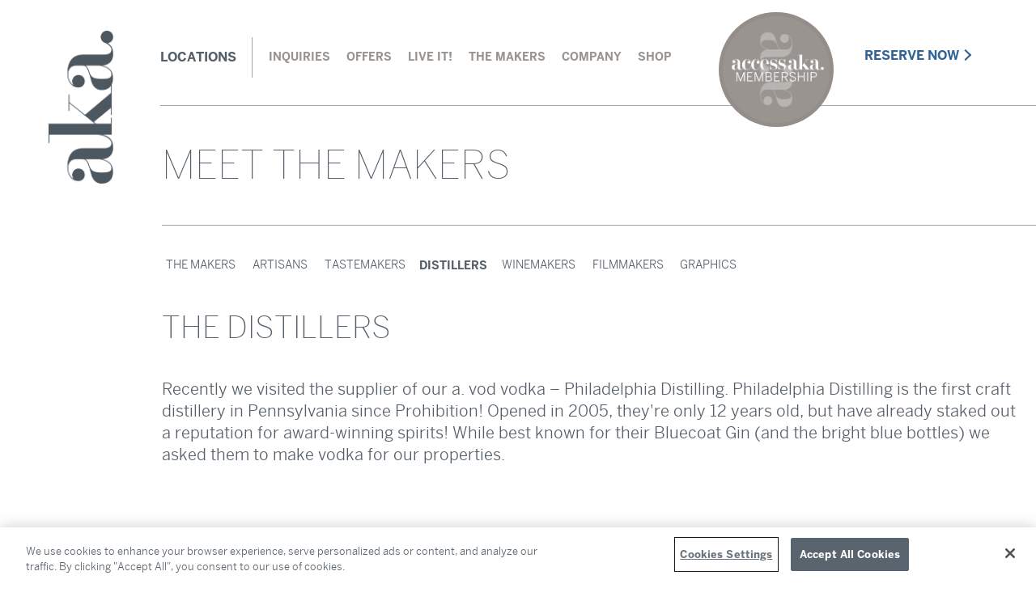

--- FILE ---
content_type: text/html; charset=UTF-8
request_url: https://www.stayaka.com/the-makers/the-distillers
body_size: 23819
content:
<!DOCTYPE HTML> <html lang="en-US" xmlns:og="http://opengraphprotocol.org/schema/" class=" the-makers-page the-makers-page makers-no-top-image no-js no-svg no-bgsizecover"> <head> <meta charset="utf-8"> <title>Philadelphia Distilling Vodka at AKA Hotels | The Distillers</title> <meta name="description" content="Meet the makers behind a.vod: Philadelphia Distilling and AKA Hotels team up to produce an exclusive, handcrafted vodka with real distillery roots."> <meta name="robots" content="index, follow, noodp, noydir"> <link rel="canonical" href="https://www.stayaka.com/the-makers/the-distillers"> <script type="application/ld+json">{"@context":"https://schema.org","@type":"WebPage","url":"https://www.stayaka.com/the-makers/the-distillers","image":"https://dqesq4kyrvn2s.cloudfront.net/stayaka.com-1078091968/cms/cache/v2/5afdc3191588a.jpg/1200x630/fit/100/449fa517859d632a97628da903209d0e.jpg","name":"Philadelphia Distilling Vodka at AKA Hotels | The Distillers","description":"Meet the makers behind a.vod: Philadelphia Distilling and AKA Hotels team up to produce an exclusive, handcrafted vodka with real distillery roots.","breadcrumb":{"@type":"BreadcrumbList","itemListElement":[{"@type":"ListItem","item":"https://www.stayaka.com/the-makers","name":"The Makers","position":1},{"@type":"ListItem","item":"https://www.stayaka.com/the-makers/the-distillers","name":"Distillers","position":2}]}}</script> <script> /* // Define dataLayer and the gtag function. */ window.dataLayer = window.dataLayer || []; function gtag(){dataLayer.push(arguments);} /* // Set default consent to 'denied' as a placeholder */ /* // Determine actual values based on your own requirements */ gtag('consent', 'default', { 'ad_storage': 'denied', 'ad_user_data': 'denied', 'ad_personalization': 'denied', 'analytics_storage': 'denied' }); </script> <script>(function(w,d,s,l,i){w[l]=w[l]||[];w[l].push({'gtm.start': new Date().getTime(),event:'gtm.js'});var f=d.getElementsByTagName(s)[0], j=d.createElement(s),dl=l!='dataLayer'?'&l='+l:'';j.async=true;j.src= 'https://www.googletagmanager.com/gtm.js?id='+i+dl;f.parentNode.insertBefore(j,f); })(window,document,'script','dataLayer','GTM-NM7MPD9');</script> <script src="https://cdn.cookielaw.org/scripttemplates/otSDKStub.js" type="text/javascript" charset="UTF-8" data-domain-script="4d305e35-e2cb-4e71-885d-10156d769d3b" ></script> <script type="text/javascript"> function OptanonWrapper() { } </script> <script type="text/javascript"> (function(c,l,a,r,i,t,y){ c[a]=c[a]||function(){(c[a].q=c[a].q||[]).push(arguments)}; t=l.createElement(r);t.async=1;t.src="https://www.clarity.ms/tag/"+i; y=l.getElementsByTagName(r)[0];y.parentNode.insertBefore(t,y); })(window, document, "clarity", "script", "rb8mmfopeu"); </script><script id="hio-script-identifier" defer src="https://script.gethovr.com/bundle.js" data-id="5GxvFPM3WBIInMAqu9aZ"></script> <meta property="og:url" content="https://www.stayaka.com/the-makers/the-distillers"> <meta property="og:title" content="Philadelphia Distilling Vodka at AKA Hotels | The Distillers"> <meta property="og:description" content="Meet the makers behind a.vod: Philadelphia Distilling and AKA Hotels team up to produce an exclusive, handcrafted vodka with real distillery roots."> <meta property="og:type" content="website"><meta property="og:site_name" content="AKA"><meta property="og:image" content="https://dqesq4kyrvn2s.cloudfront.net/stayaka.com-1078091968/cms/cache/v2/5afdc3191588a.jpg/1200x630/fit/100/449fa517859d632a97628da903209d0e.jpg"><meta property="og:locale" content="en_US"> <meta name="SKYPE_TOOLBAR" content="SKYPE_TOOLBAR_PARSER_COMPATIBLE"> <meta name="viewport" content="width=device-width, initial-scale=1, maximum-scale=1, user-scalable=no"> <link href="/skins/skin-prodstayaka/favicon.ico" rel="shortcut icon" type="image/x-icon"> <link rel="apple-touch-icon-precomposed" href="/skins/skin-prodstayaka/icon76x76.png" sizes="76x76"> <link rel="apple-touch-icon-precomposed" href="/skins/skin-prodstayaka/icon120x120.png" sizes="120x120"> <link rel="apple-touch-icon-precomposed" href="/skins/skin-prodstayaka/icon152x152.png" sizes="152x152"> <link rel="apple-touch-icon-precomposed" href="/skins/skin-prodstayaka/icon180x180.png" sizes="180x180"> <link rel="icon" href="/skins/skin-prodstayaka/icon196x196.png" sizes="196x196"> <link rel="preload" href="/skins/skin-prodstayaka/1767859420/assets/desktop/styles/styles.min.css" as="style"> <link rel="preload" href="/skins/skin-prodstayaka/1767859420/assets/desktop/scripts/scripts.min.js" as="script"> <link rel="preload" href="/skins/skin-prodstayaka/assets/desktop/fonts/bentonsans-bold.woff" as="font" type="font/woff2" crossorigin="anonymous"> <link rel="preload" href="/skins/skin-prodstayaka/assets/desktop/fonts/bentonsans-book.woff" as="font" type="font/woff2" crossorigin="anonymous"> <link rel="preload" href="/skins/skin-prodstayaka/assets/desktop/fonts/bentonsans-extralight.woff" as="font" type="font/woff2" crossorigin="anonymous"> <link rel="preload" href="/skins/skin-prodstayaka/assets/desktop/fonts/bentonsans-light.woff" as="font" type="font/woff2" crossorigin="anonymous"> <link rel="preload" href="/skins/skin-prodstayaka/assets/desktop/fonts/bentonsans-regular.woff" as="font" type="font/woff2" crossorigin="anonymous"> <link rel="preload" href="/skins/skin-prodstayaka/assets/desktop/fonts/bentonsans-thin.woff" as="font" type="font/woff2" crossorigin="anonymous"> <link rel="preload" href="/skins/skin-prodstayaka/assets/desktop/fonts/le-jeuneposter-regular.woff" as="font" type="font/woff2" crossorigin="anonymous"> <link rel="preconnect" href="https://customer-w35lq7m2u9w45ddo.cloudflarestream.com"> <link rel="preconnect" href="https://googleads.g.doubleclick.net"> <link rel="preconnect" href="https://ws.zoominfo.com"> <link rel="preconnect" href="https://tr.outbrain.com"> <link rel="preconnect" href="https://connect.facebook.net"> <link rel="preconnect" href="https://www.google-analytics.com"> <style> /* RESET */ html, body, div, span, applet, object, iframe, h1, h2, h3, h4, h5, h6, p, blockquote, pre, a, abbr, acronym, address, big, cite, code, del, dfn, em, img, ins, kbd, q, s, samp, small, strike, strong, sub, sup, tt, var, b, u, i, center, dl, dt, dd, ol, ul, li, fieldset, form, label, legend, table, caption, tbody, tfoot, thead, tr, th, td, article, aside, canvas, details, embed, figure, figcaption, footer, header, hgroup, menu, nav, output, ruby, section, summary, time, mark, audio, video { margin: 0; padding: 0; border: 0; outline: none; font-size: 100%; font: inherit; vertical-align: baseline; } article, aside, details, figcaption, figure, footer, header, hgroup, menu, nav, section { display: block; } body { line-height: 1; } ol, ul { list-style: none; } blockquote, q { quotes: none; } blockquote:before, blockquote:after, q:before, q:after { content: ""; content: none; } :focus { outline: none; } table { border-collapse: collapse; border-spacing: 0; } input::-moz-focus-inner { border: 0; padding: 0; } input::-ms-clear { display: none; } input::-ms-reveal { display: none; } legend { display: none; } @font-face { font-family: "bentonsans"; font-display: swap; src: url("/skins/skin-prodstayaka/1767859420/assets/desktop/fonts/bentonsans-thin.woff") format("woff"); font-weight: 100; font-style: normal; } @font-face { font-family: "bentonsans"; font-display: swap; src: url("/skins/skin-prodstayaka/1767859420/assets/desktop/fonts/bentonsans-extralight.woff") format("woff"); font-weight: 200; font-style: normal; } @font-face { font-family: "bentonsans"; font-display: swap; src: url("/skins/skin-prodstayaka/1767859420/assets/desktop/fonts/bentonsans-light.woff") format("woff"); font-weight: 300; font-style: normal; } @font-face { font-family: "bentonsans"; font-display: swap; src: url("/skins/skin-prodstayaka/1767859420/assets/desktop/fonts/bentonsans-regular.woff") format("woff"); font-weight: normal; font-style: normal; } @font-face { font-family: "bentonsans"; font-display: swap; src: url("/skins/skin-prodstayaka/1767859420/assets/desktop/fonts/bentonsans-book.woff") format("woff"); font-weight: 400; font-style: normal; } @font-face { font-family: "bentonsans"; font-display: swap; src: url("/skins/skin-prodstayaka/1767859420/assets/desktop/fonts/bentonsans-medium.woff") format("woff"); font-weight: 500; font-style: normal; } @font-face { font-family: "bentonsans"; font-display: swap; src: url("/skins/skin-prodstayaka/1767859420/assets/desktop/fonts/bentonsans-bold.woff") format("woff"); font-weight: 700; font-style: normal; } @font-face { font-family: "LeJeunePoster-Regular"; font-display: swap; src: url("/skins/skin-prodstayaka/1767859420/assets/desktop/fonts/le-jeuneposter-regular.woff") format("woff"); font-weight: 400; font-style: normal; } @font-face { font-family: "bauer-bodoni"; font-display: swap; src: url("/skins/skin-prodstayaka/1767859420/assets/desktop/fonts/bauer-bodoni.woff") format("woff"); font-weight: 300; font-style: normal; } @font-face { font-family: "BauerBodoniLT-Roman"; font-display: swap; src: url("/skins/skin-prodstayaka/1767859420/assets/desktop/fonts/BauerBodoniLT-Roman.woff") format("woff"); font-weight: 400; font-style: normal; } html, body, input, textarea, button { -webkit-font-smoothing: antialiased; font-smoothing: antialiased; } input[type=submit], button { -webkit-appearance: none; -moz-appearance: none; } button, input, textarea { border-radius: 0; padding: 0; margin: 0; border: none; background: none; box-sizing: border-box; } select { border-radius: 0; background: none; border: none; -webkit-appearance: none; -moz-appearance: none; -o-appearance: none; appearance: none; } select::-ms-expand { display: none; } select + .select-icon { float: left; width: 7px; height: 4px; margin: 13px 0 0 -20px; background: url("/skins/skin-prodstayaka/1767859420/assets/desktop/images/sprite.svg") 0 -99px no-repeat; pointer-events: none; } select:hover + .select-icon { background-position: -27px -99px; } select:active + .select-icon { background-position: -54px -99px; } a, input[type=submit], button, .button { cursor: pointer; transition: color 100ms, background-color 100ms, border-color 100ms; } .hide { display: none !important; } .hidden { display: none; } .no-select { user-select: none !important; -o-user-select: none !important; -moz-user-select: none !important; -webkit-user-select: none !important; -ms-user-select: none !important; } .center-column { position: relative; max-width: 1448px; margin: 0 auto; padding: 0 20px; } .center-column:after { clear: both; content: ""; display: table; } @media only screen and (min-width: 0px) and (max-width: 989px) { .center-column { padding: 0 15px; } } @media only screen and (min-width: 1300px) { .center-column { padding: 0 68px; } } .button, input[type=submit].button { position: relative; display: inline-block; box-sizing: border-box; height: 60px; margin: 0; padding: 0 40px; overflow: visible; font: 18px/60px "bentonsans", Arial, sans-serif; text-transform: uppercase; -moz-text-align-last: auto; text-align-last: auto; text-decoration: none; text-align: center; white-space: nowrap; color: #2e2e2e; } .arrow-button { display: inline-block; margin-top: 35px; font: 600 16px/20px "bentonsans", Arial, sans-serif; color: #999490; position: relative; text-transform: uppercase; padding: 30px 40px 30px 0; height: auto; border-top: 1px solid #999490; border-bottom: 1px solid #999490; } .arrow-button:after { content: ""; display: block; width: 6px; height: 6px; position: absolute; right: 20px; top: 50%; border-top: 2px solid #6f6b67; border-right: 2px solid #6f6b67; transform: translateY(-50%) rotate(45deg); } .arrow-button:hover { color: #6f6b67; } .arrow-button:hover:after { border-color: #6f6b67; } .arrow-button.short-lines { border-top: none; border-bottom: none; } .arrow-button.short-lines:before { content: ""; display: block; max-width: 150px; width: 100%; height: 100%; position: absolute; left: 0; top: 0; border-top: 1px solid #999490; border-bottom: 1px solid #999490; box-sizing: border-box; pointer-events: none; } .arrow-button.learn-more-cta { border-bottom: none; margin-top: 0px; padding: 20px 40px 20px 0px; font: 600 13px/17px "bentonsans", Arial, sans-serif; } .arrow-button.learn-more-cta:before { content: ""; display: block; max-width: 37px; width: 100%; height: 100%; position: absolute; left: 0; top: 0; border-top: 1px solid #999490; border-bottom: none; box-sizing: border-box; pointer-events: none; } @media only screen and (min-width: 0px) and (max-width: 767px) { .arrow-button { line-height: 23px; text-align: left; padding: 10px 20px 10px 0; white-space: break-spaces; display: block; } } .arrow-button.booking-trigger { display: inline-block; margin-top: 35px; font: 600 16px/20px "bentonsans", Arial, sans-serif; color: #999490; position: relative; text-transform: uppercase; padding: 30px 40px 30px 0; height: auto; border-top: 1px solid #999490; border-bottom: 1px solid #999490; } .arrow-button.booking-trigger:after { content: ""; display: block; width: 6px; height: 6px; position: absolute; right: 20px; top: 50%; border-top: 2px solid #6f6b67; border-right: 2px solid #6f6b67; border-bottom: 0; transform: translateY(-50%) rotate(45deg); } .arrow-button.booking-trigger:hover { color: #6f6b67; } .arrow-button.booking-trigger:hover:after { border-color: #6f6b67; } @media only screen and (min-width: 0px) and (max-width: 767px) { .arrow-button.booking-trigger { display: block; width: calc(100% - 40px); line-height: 23px; text-align: left; padding: 10px 20px 10px 0; white-space: break-spaces; } } p .arrow-button { margin-right: 40px; } select { background: #fff url("/skins/skin-prodstayaka/1767859420/assets/desktop/images/sprite.svg") 100% -254px no-repeat; color: #53565a; height: 45px; padding: 0 40px 0 10px; box-sizing: border-box; border: 1px solid #d1d1d1; font: 600 14px/44px "bentonsans", Arial, sans-serif; } .scrollable { position: relative; height: 100%; } .scrollable .viewport { height: 100%; overflow: hidden; position: relative; z-index: 1; } .scrollable .overview { position: relative; width: 100%; } .scrollable .scrollbar { position: absolute; right: -15px; top: 0; height: 100%; background-clip: padding-box; z-index: 2; border: 1px solid #7C726E; overflow: visible; width: 2px; border-radius: 2px; } .scrollable .scrollbar.disable { display: none; } .scrollable .track { position: relative; width: 100%; height: 100%; overflow: hidden; } .poi .scrollable .track { overflow: visible; } .scrollable .thumb { position: absolute; left: 0; top: 0; width: 6px; overflow: hidden; background: #E1E1E1; transition: background 0.2s; cursor: pointer; } .poi .scrollable .thumb { border-radius: 8px; background: #E1E1E1; width: 8px; left: -3px; } .scrollable .thumb:hover { background: rgb(255, 255, 255); } .fade-on-scroll { visibility: hidden; transform: translate(0, 50px); opacity: 0; transition-property: visibility, transform, opacity; transition-timing-function: ease; transition-duration: 1000ms; } .fade-on-scroll.from-left { transform: translate(-50px, 0); } .fade-on-scroll.from-right { transform: translate(50px, 0); } .fade-on-scroll.visible { visibility: visible; transform: translate(0, 0); opacity: 1; } .page-content .optanon-show-settings-popup-wrapper { width: 100% !important; height: 60px !important; } .page-content .optanon-show-settings-popup-wrapper .optanon-show-settings-left, .page-content .optanon-show-settings-popup-wrapper .optanon-show-settings-right { display: none !important; } .page-content .optanon-show-settings-popup-wrapper .optanon-show-settings-middle { border: none !important; } .page-content .optanon-show-settings-popup-wrapper .optanon-show-settings-middle a.optanon-show-settings { display: inline-block; font: 600 14px/55px "bentonsans", Arial, sans-serif; color: #999490; position: relative; text-transform: uppercase; padding-right: 40px; padding-left: 0; height: auto; margin-top: 0 !important; } .page-content .optanon-show-settings-popup-wrapper .optanon-show-settings-middle a.optanon-show-settings:before { content: ""; display: block; width: 35px; height: 100%; position: absolute; left: 0; top: 0; border-top: 1px solid #999490; border-bottom: 1px solid #999490; box-sizing: border-box; pointer-events: none; } .page-content .optanon-show-settings-popup-wrapper .optanon-show-settings-middle a.optanon-show-settings:after { content: ""; display: block; width: 6px; height: 6px; position: absolute; right: 20px; top: 50%; border-top: 2px solid #6f6b67; border-right: 2px solid #6f6b67; transform: translateY(-50%) rotate(45deg); } .page-content .optanon-show-settings-popup-wrapper .optanon-show-settings-middle a.optanon-show-settings:hover { color: #326496 !important; } .page-content .optanon-show-settings-popup-wrapper .optanon-show-settings-middle a.optanon-show-settings:hover:after { border-color: #326496; } @media only screen and (min-width: 0px) and (max-width: 767px) { .page-content .optanon-show-settings-popup-wrapper .optanon-show-settings-middle a.optanon-show-settings { line-height: 23px; text-align: left; padding: 10px 20px 10px 0; white-space: break-spaces; display: block; } } .page-content .optanon-cookie-policy-group ul { list-style: disc; } .page-content .optanon-cookie-policy-group ul li { display: list-item; padding-left: 0; } .page-content .optanon-cookie-policy-group ul li:before { display: none; } #optanon-cookie-policy .optanon-cookie-policy-subgroup-table .optanon-cookie-policy-subgroup .optanon-cookie-policy-right { padding-left: 2rem; } #speedrfp_button:not(.speed_button) { display: none; } #photos .video-controls { position: absolute; top: 30px; right: 0; z-index: 9; } @media only screen and (min-width: 768px) and (max-width: 989px) { #photos .video-controls { right: 50px; } } @media only screen and (min-width: 0px) and (max-width: 767px) { #photos .video-controls { top: 10px; } } #photos .video-controls button.control-mute { height: 43px; width: 56px; background: url("/skins/skin-prodstayaka/1767859420/assets/desktop/images/common-2.svg") -450px -39px; font-size: 0; cursor: pointer; } #photos .video-controls button.control-fullscreen { height: 43px; width: 46px; background: url("/skins/skin-prodstayaka/1767859420/assets/desktop/images/fullscreen.svg") 0 0 no-repeat; font-size: 0; cursor: pointer; } @media only screen and (min-width: 0px) and (max-width: 767px) { #photos .video-controls button.control-fullscreen { display: none; } } #photos .video-controls button.control-mute.muted { background-position: -367px -39px; } #photos .video-controls button.play-pause { position: relative; width: 60px; height: 60px; border-radius: 50%; cursor: pointer; color: #fff; } #photos .video-controls button.play-pause:after { content: ""; position: absolute; top: 50%; left: 50%; right: 0; bottom: 0; transform: translateY(-50%) translateX(-40%); border: 0; background: transparent; box-sizing: border-box; width: 0; height: 30px; border-color: transparent transparent transparent #fff; transition: 100ms all ease; cursor: pointer; border-style: double; border-width: 0 0 0 30px; } #photos .video-controls button.play-pause.active:after { border-style: solid; border-width: 15px 0 15px 30px; transform: translateY(-50%) translateX(-50%); } .hide-now { display: none; } .show-now { display: inline-block; } html { position: relative; overflow-y: scroll; height: 100%; background: #fff; color: #555f69; } body { position: relative; min-height: 100%; } body b { font-weight: bold !important; } body strong { font-weight: bold !important; } html, body, #viewport, #viewport-wrapper { height: 100%; } html, body, input, textarea, button { font-family: "bentonsans", Arial, sans-serif; font-size: 14px; line-height: 28px; font-weight: 400; color: #555f69; } a { color: #7C726E; text-decoration: none; } a:hover { color: #555f69; } .booking-visible #viewport { perspective: 1000px; overflow: hidden; } #viewport-wrapper { transition: transform 400ms; padding: 131px 0 0 200px; } .property.property-sticky-header #viewport-wrapper { padding: 231px 0 0 200px; } .property.page-has-sub-sub-menu.property-sticky-header #viewport-wrapper { padding: 331px 0 0 200px; } @media only screen and (min-width: 0px) and (max-width: 989px) { #viewport-wrapper { padding: 64px 0 0 0; } } .booking-visible #viewport-wrapper { transform: translate3d(0, 0, -33px); } .booking-hiding #viewport-wrapper { transform: translate3d(0, 0, 0); } #moreContentAmenities { display: none; } .logo { position: fixed; left: 60px; top: 38px; width: 80px; z-index: 31; display: block; transition: top 1000ms ease; } .sticky-header .logo { top: 100px; } @media only screen and (min-width: 0px) and (max-width: 989px) { .logo { width: 150px; left: 8px; top: 5px; } } @media only screen and (min-width: 0px) and (max-width: 767px) { .logo { top: 10px; } } .logo img { display: block; width: 100%; } .logo img.alt-logo { display: none; } @media only screen and (min-width: 0px) and (max-width: 989px) { .logo img { display: none; } .logo img.alt-logo { display: block; } } #header { position: relative; z-index: 20; } .property #header { position: initial; } #header-bar { position: fixed; right: 0; top: 0; width: calc(100% - 198px); background: #fff; height: 130px; z-index: 30; border-bottom: 1px solid #a4a4a4; } .property #header-bar { position: absolute; } @media only screen and (min-width: 0px) and (max-width: 989px) { .property #header-bar { position: fixed; } } @media only screen and (min-width: 0px) and (max-width: 989px) { #header-bar { height: 0; padding-top: 80px; width: 100%; border-bottom: none; } } @media only screen and (min-width: 1300px) { #header-bar { height: 130px; } } @media only screen and (min-width: 1600px) { #header-bar { height: 130px; } } #header .menus { position: absolute; left: 0; top: 40px; width: 100%; z-index: 20; box-sizing: border-box; } @media only screen and (min-width: 0px) and (max-width: 989px) { #header .menus { display: none; position: absolute; left: 0; top: 0; height: 100vh; padding: 85px 22px 60px 22px; background: #fff; z-index: 5; } .main-menu-visible #header .menus { display: block; overflow-y: scroll; } } @media only screen and (min-width: 1300px) { #header .menus { top: 40px; } } @media only screen and (min-width: 1600px) { #header .menus { top: 40px; } } @media only screen and (min-width: 0px) and (max-width: 767px) { #header .menus { box-sizing: border-box; padding-right: 0; } } .sticky-header #header .menus { top: 40px; } @media only screen and (min-width: 0px) and (max-width: 767px) { #header .menus .menus-inner-wrapper { overflow: scroll; height: 100%; padding-right: 22px; } } #top-menu { position: absolute; right: 0; top: 0; } @media only screen and (min-width: 0px) and (max-width: 989px) { #top-menu { position: relative; right: auto; top: auto; margin-bottom: 12px; } } #top-menu li { float: left; } @media only screen and (min-width: 0px) and (max-width: 989px) { #top-menu li { float: none; } } #top-menu a { display: block; font-size: 12px; margin-left: 2em; line-height: 33px; text-decoration: none; text-transform: uppercase; color: #7c726e; } @media only screen and (min-width: 0px) and (max-width: 989px) { #top-menu a { margin-left: 0; font-size: 13px; line-height: 36px; } } @media only screen and (min-width: 1140px) { #top-menu a { font-size: 12px; } } @media only screen and (min-width: 1300px) { #top-menu a { font-size: 13px; } } @media only screen and (min-width: 1600px) { #top-menu a { font-size: 14px; } } #top-menu a:hover, #top-menu a.active { color: #555f69; } #top-menu li:first-child a { margin-left: 0; } #main-menu-prop { display: none; } .property #main-menu-prop { margin-bottom: 80px; } @media only screen and (min-width: 0px) and (max-width: 989px) { .property #main-menu-prop { display: block; } } #main-menu, #main-menu-prop { position: absolute; left: 0; top: 20px; } @media only screen and (min-width: 0px) and (max-width: 989px) { #main-menu, #main-menu-prop { position: relative; right: auto; top: auto; } } @media only screen and (min-width: 0px) and (max-width: 989px) { #main-menu > ul, #main-menu-prop > ul { padding-top: 0; } } #main-menu > ul > li, #main-menu-prop > ul > li { position: relative; float: left; } #main-menu > ul > li:first-child, #main-menu-prop > ul > li:first-child { display: none; } @media only screen and (min-width: 0px) and (max-width: 767px) { #main-menu > ul > li:first-child, #main-menu-prop > ul > li:first-child { display: block; } } @media screen and (min-width: 990px) { #main-menu > ul > li:nth-of-type(2), #main-menu-prop > ul > li:nth-of-type(2) { padding-right: 20px; position: relative; } } @media only screen and (min-width: 0px) and (max-width: 989px) { #main-menu > ul > li:nth-of-type(2), #main-menu-prop > ul > li:nth-of-type(2) { padding-right: 0; } } #main-menu > ul > li:nth-of-type(2):after, #main-menu-prop > ul > li:nth-of-type(2):after { content: ""; display: block; width: 1px; height: 50px; background: #a4a4a4; position: absolute; right: 0; top: 50%; transform: translateY(-50%); } @media only screen and (min-width: 0px) and (max-width: 989px) { #main-menu > ul > li:nth-of-type(2):after, #main-menu-prop > ul > li:nth-of-type(2):after { display: none; } } @media screen and (min-width: 990px) { #main-menu > ul > li:nth-of-type(2) a[data-path=locations], #main-menu-prop > ul > li:nth-of-type(2) a[data-path=locations] { cursor: pointer; position: relative; color: #555f69; font-size: 16px; font-weight: bold; letter-spacing: 0; line-height: 22px; } } @media only screen and (min-width: 0px) and (max-width: 989px) { #main-menu > ul > li:nth-of-type(2) a, #main-menu-prop > ul > li:nth-of-type(2) a { color: #999490; } #main-menu > ul > li:nth-of-type(2) a.active, #main-menu > ul > li:nth-of-type(2) a:hover, #main-menu-prop > ul > li:nth-of-type(2) a.active, #main-menu-prop > ul > li:nth-of-type(2) a:hover { color: #555f69; } } @media only screen and (min-width: 0px) and (max-width: 989px) { #main-menu > ul > li, #main-menu-prop > ul > li { float: none; } } #main-menu a, #main-menu-prop a { display: block; font-size: 14px; font-weight: bold; margin-left: 20px; line-height: 21px; text-transform: uppercase; text-decoration: none; color: #999490; position: relative; } @media only screen and (min-width: 0px) and (max-width: 989px) { #main-menu a, #main-menu-prop a { margin-left: 0; line-height: 55px; } #main-menu a:before, #main-menu-prop a:before { content: ""; display: block; height: 1px; position: absolute; bottom: 0; left: 0; right: 0; background: #999490; } } #main-menu a.active, #main-menu a:hover, #main-menu-prop a.active, #main-menu-prop a:hover { color: #555f69; } #main-menu li:first-child a, #main-menu-prop li:first-child a { margin-left: 0; font-size: 16px; } @media only screen and (min-width: 0px) and (max-width: 767px) { #main-menu li:first-child a, #main-menu-prop li:first-child a { font-size: 15px; } } #main-menu li:nth-child(2) a, #main-menu-prop li:nth-child(2) a { margin-left: 0; font-size: 16px; } @media only screen and (min-width: 0px) and (max-width: 767px) { #main-menu li:nth-child(2) a, #main-menu-prop li:nth-child(2) a { font-size: 15px; } } #main-menu .parent.expanded > a:first-child:before, #main-menu-prop .parent.expanded > a:first-child:before { left: 45px; } #main-menu .level-1, #main-menu-prop .level-1 { transition: all 0.3s; } #main-menu .level-1 > .parent > a .submenu-button, #main-menu-prop .level-1 > .parent > a .submenu-button { display: none; width: 28px; height: 28px; cursor: pointer; position: absolute; top: 50%; margin-top: -15px; right: 0; } @media only screen and (min-width: 0px) and (max-width: 989px) { #main-menu .level-1 > .parent > a .submenu-button, #main-menu-prop .level-1 > .parent > a .submenu-button { display: block; } } #main-menu .level-1 > .parent > a .submenu-button:before, #main-menu .level-1 > .parent > a .submenu-button:after, #main-menu-prop .level-1 > .parent > a .submenu-button:before, #main-menu-prop .level-1 > .parent > a .submenu-button:after { content: ""; display: block; position: absolute; box-sizing: border-box; top: 50%; transform: translateY(-50%); } #main-menu .level-1 > .parent > a .submenu-button:before, #main-menu-prop .level-1 > .parent > a .submenu-button:before { width: 13px; height: 13px; border-right: 2px solid #999490; border-bottom: 2px solid #999490; transform: translateY(-50%) rotate(-45deg); right: 5px; } #main-menu .level-1 > .parent > a .submenu-button:after, #main-menu-prop .level-1 > .parent > a .submenu-button:after { width: 21px; height: 2px; background: #999490; left: 3px; } #main-menu .level-1 > .parent > a .submenu-button:hover:before, #main-menu-prop .level-1 > .parent > a .submenu-button:hover:before { border-right-color: #2e2e2e; border-bottom-color: #2e2e2e; } #main-menu .level-1 > .parent > a .submenu-button:hover:after, #main-menu-prop .level-1 > .parent > a .submenu-button:hover:after { background: #2e2e2e; } #main-menu .level-1 > .parent .coming-soon, #main-menu-prop .level-1 > .parent .coming-soon { display: none; } #main-menu .level-1 > .parent.expanded .coming-soon, #main-menu-prop .level-1 > .parent.expanded .coming-soon { display: block; padding-left: 45px; } @media (min-width: 990px) { #main-menu .level-1 > .parent.expanded .coming-soon, #main-menu-prop .level-1 > .parent.expanded .coming-soon { display: none; } } #main-menu .level-1 > .parent.expanded .coming-soon .coming-soon-wrapper, #main-menu-prop .level-1 > .parent.expanded .coming-soon .coming-soon-wrapper { justify-content: space-between; flex-direction: column; padding: 0; } #main-menu .level-1 > .parent.expanded .coming-soon .coming-soon-wrapper::before, #main-menu-prop .level-1 > .parent.expanded .coming-soon .coming-soon-wrapper::before { content: none; } #main-menu .level-1 > .parent.expanded .coming-soon .coming-soon-wrapper .title-wrapper .title, #main-menu-prop .level-1 > .parent.expanded .coming-soon .coming-soon-wrapper .title-wrapper .title { position: relative; font-size: 15px; line-height: 55px; font-weight: 600; display: block; text-decoration: none; color: #555f69; text-transform: uppercase; white-space: normal; } #main-menu .level-1 > .parent.expanded .coming-soon .coming-soon-wrapper .title-wrapper .title::before, #main-menu-prop .level-1 > .parent.expanded .coming-soon .coming-soon-wrapper .title-wrapper .title::before { content: ""; width: 100%; height: 1px; position: absolute; bottom: 0; left: 0; background-color: #a4a4a4; } #main-menu .level-1 > .parent.expanded .coming-soon .coming-soon-wrapper .coming-soon-items, #main-menu-prop .level-1 > .parent.expanded .coming-soon .coming-soon-wrapper .coming-soon-items { justify-content: space-between; flex-direction: column; width: 100%; } #main-menu .level-1 > .parent.expanded .coming-soon .coming-soon-wrapper .coming-soon-items .coming-soon-item, #main-menu-prop .level-1 > .parent.expanded .coming-soon .coming-soon-wrapper .coming-soon-items .coming-soon-item { position: relative; font-size: 15px; line-height: 55px; text-align: left; padding: 10px 0 10px 20px; } #main-menu .level-1 > .parent.expanded .coming-soon .coming-soon-wrapper .coming-soon-items .coming-soon-item::before, #main-menu-prop .level-1 > .parent.expanded .coming-soon .coming-soon-wrapper .coming-soon-items .coming-soon-item::before { content: ""; width: 100%; height: 1px; position: absolute; bottom: 0; left: 0; background-color: #a4a4a4; } @media only screen and (min-width: 0px) and (max-width: 989px) { #main-menu .level-1 > .parent.expanded .coming-soon .coming-soon-wrapper .coming-soon-items .coming-soon-item::before, #main-menu-prop .level-1 > .parent.expanded .coming-soon .coming-soon-wrapper .coming-soon-items .coming-soon-item::before { display: none; } } #main-menu .level-1 > .parent.expanded .coming-soon .coming-soon-wrapper .coming-soon-items .coming-soon-item h3, #main-menu-prop .level-1 > .parent.expanded .coming-soon .coming-soon-wrapper .coming-soon-items .coming-soon-item h3 { font-size: 15px; color: #999490; margin-bottom: 5px; } #main-menu .level-1 > .parent.expanded .coming-soon .coming-soon-wrapper .coming-soon-items .coming-soon-item p, #main-menu-prop .level-1 > .parent.expanded .coming-soon .coming-soon-wrapper .coming-soon-items .coming-soon-item p { line-height: 18px; } @media only screen and (min-width: 0px) and (max-width: 989px) { #main-menu .level-1 > .parent.expanded .coming-soon .coming-soon-wrapper .coming-soon-items .coming-soon-item, #main-menu-prop .level-1 > .parent.expanded .coming-soon .coming-soon-wrapper .coming-soon-items .coming-soon-item { padding: 20px 0 20px 10px; } #main-menu .level-1 > .parent.expanded .coming-soon .coming-soon-wrapper .coming-soon-items .coming-soon-item + .coming-soon-item, #main-menu-prop .level-1 > .parent.expanded .coming-soon .coming-soon-wrapper .coming-soon-items .coming-soon-item + .coming-soon-item { padding-top: 0; } #main-menu .level-1 > .parent.expanded .coming-soon .coming-soon-wrapper .coming-soon-items .coming-soon-item > a, #main-menu .level-1 > .parent.expanded .coming-soon .coming-soon-wrapper .coming-soon-items .coming-soon-item > p, #main-menu-prop .level-1 > .parent.expanded .coming-soon .coming-soon-wrapper .coming-soon-items .coming-soon-item > a, #main-menu-prop .level-1 > .parent.expanded .coming-soon .coming-soon-wrapper .coming-soon-items .coming-soon-item > p { margin-left: 20px; font-weight: 500; font-size: 15px; line-height: 34px; padding: 0; } #main-menu .level-1 > .parent.expanded .coming-soon .coming-soon-wrapper .coming-soon-items .coming-soon-item > a::before, #main-menu .level-1 > .parent.expanded .coming-soon .coming-soon-wrapper .coming-soon-items .coming-soon-item > p::before, #main-menu-prop .level-1 > .parent.expanded .coming-soon .coming-soon-wrapper .coming-soon-items .coming-soon-item > a::before, #main-menu-prop .level-1 > .parent.expanded .coming-soon .coming-soon-wrapper .coming-soon-items .coming-soon-item > p::before { display: none; } } #main-menu .level-1 > .parent.expanded .locations-wrapper, #main-menu-prop .level-1 > .parent.expanded .locations-wrapper { display: block; padding-left: 45px; } @media (min-width: 990px) { #main-menu .level-1 > .parent.expanded .locations-wrapper, #main-menu-prop .level-1 > .parent.expanded .locations-wrapper { display: none; } } #main-menu .level-1 > .parent.expanded .locations-wrapper .title-wrapper h3, #main-menu-prop .level-1 > .parent.expanded .locations-wrapper .title-wrapper h3 { position: relative; font-size: 15px; line-height: 55px; font-weight: 600; display: block; text-decoration: none; color: #555f69; text-transform: uppercase; white-space: normal; } #main-menu .level-1 > .parent.expanded .locations-wrapper .title-wrapper h3::before, #main-menu-prop .level-1 > .parent.expanded .locations-wrapper .title-wrapper h3::before { content: ""; width: 100%; height: 1px; position: absolute; bottom: 0; left: 0; background-color: #a4a4a4; } #main-menu .level-1 > .parent.expanded .locations-wrapper .submenu.level-2, #main-menu-prop .level-1 > .parent.expanded .locations-wrapper .submenu.level-2 { display: block; } #main-menu .level-1 > .parent.expanded .locations-wrapper .submenu.level-2 li > a, #main-menu-prop .level-1 > .parent.expanded .locations-wrapper .submenu.level-2 li > a { padding: 0 0 0 10px; } @media only screen and (min-width: 0px) and (max-width: 989px) { #main-menu .level-1 > .parent.expanded > a:first-child, #main-menu-prop .level-1 > .parent.expanded > a:first-child { padding-left: 45px; } } @media only screen and (min-width: 0px) and (max-width: 989px) { #main-menu .level-1 > .parent.expanded > a .submenu-button, #main-menu-prop .level-1 > .parent.expanded > a .submenu-button { right: auto; left: 0; } } #main-menu .level-1 > .parent.expanded > a .submenu-button:before, #main-menu-prop .level-1 > .parent.expanded > a .submenu-button:before { border-right: none; border-left: 2px solid #999490; transform: translateY(-50%) rotate(45deg); left: 5px; } #main-menu .level-1 > .parent.expanded > a .submenu-button:after, #main-menu-prop .level-1 > .parent.expanded > a .submenu-button:after { right: 3px; } #main-menu .level-1 > .parent.expanded > a .submenu-button:hover:before, #main-menu-prop .level-1 > .parent.expanded > a .submenu-button:hover:before { border-left-color: #2e2e2e; border-bottom-color: #2e2e2e; } #main-menu .level-2 .parent > a .submenu-button, #main-menu-prop .level-2 .parent > a .submenu-button { display: none; width: 28px; height: 28px; cursor: pointer; position: absolute; top: 50%; margin-top: -15px; right: 0; } @media only screen and (min-width: 0px) and (max-width: 989px) { #main-menu .level-2 .parent > a .submenu-button, #main-menu-prop .level-2 .parent > a .submenu-button { display: block; } } #main-menu .level-2 .parent > a .submenu-button:before, #main-menu .level-2 .parent > a .submenu-button:after, #main-menu-prop .level-2 .parent > a .submenu-button:before, #main-menu-prop .level-2 .parent > a .submenu-button:after { content: ""; display: block; position: absolute; box-sizing: border-box; top: 50%; left: 50%; transform: translate(-50%, -50%); width: 21px; height: 2px; background: #999490; } #main-menu .level-2 .parent > a .submenu-button:before, #main-menu-prop .level-2 .parent > a .submenu-button:before { transform: translate(-50%, -50%) rotate(0deg); } #main-menu .level-2 .parent > a .submenu-button:after, #main-menu-prop .level-2 .parent > a .submenu-button:after { transform: translate(-50%, -50%) rotate(90deg); } #main-menu .level-2 .parent > a .submenu-button:hover:before, #main-menu .level-2 .parent > a .submenu-button:hover:after, #main-menu-prop .level-2 .parent > a .submenu-button:hover:before, #main-menu-prop .level-2 .parent > a .submenu-button:hover:after { background: #326496; } @media only screen and (min-width: 0px) and (max-width: 989px) { #main-menu .level-2 .parent.expanded > a:first-child, #main-menu-prop .level-2 .parent.expanded > a:first-child { padding-left: 0; } } #main-menu .level-2 .parent.expanded > a:before, #main-menu-prop .level-2 .parent.expanded > a:before { display: none; } #main-menu .level-2 .parent.expanded > a .submenu-button:before, #main-menu-prop .level-2 .parent.expanded > a .submenu-button:before { transform: translate(-50%, -50%) rotate(-45deg); } #main-menu .level-2 .parent.expanded > a .submenu-button:after, #main-menu-prop .level-2 .parent.expanded > a .submenu-button:after { transform: translate(-50%, -50%) rotate(45deg); } #main-menu .parent, #main-menu-prop .parent { position: relative; } #main-menu .submenu, #main-menu-prop .submenu { display: none; } #main-menu .submenu.level-3, #main-menu-prop .submenu.level-3 { padding: 0 0 16px 18px; box-sizing: border-box; position: relative; } #main-menu .submenu.level-3:before, #main-menu-prop .submenu.level-3:before { content: ""; display: block; height: 1px; position: absolute; bottom: 0; left: 0; right: 0; background: #999490; } #main-menu .submenu.level-3 a, #main-menu-prop .submenu.level-3 a { font-weight: 500; font-size: 15px; line-height: 34px; } #main-menu .submenu.level-3 a:before, #main-menu-prop .submenu.level-3 a:before { display: none; } #main-menu .submenu a, #main-menu-prop .submenu a { line-height: 36px; } @media only screen and (min-width: 0px) and (max-width: 989px) { #main-menu .submenu a, #main-menu-prop .submenu a { line-height: 55px; } } #main-menu .submenu a.active, #main-menu .submenu a:hover, #main-menu-prop .submenu a.active, #main-menu-prop .submenu a:hover { color: #326496; } #main-menu .submenu a .overview, #main-menu-prop .submenu a .overview { display: none; } #main-menu .parent.expanded > .submenu, #main-menu-prop .parent.expanded > .submenu { padding-left: 45px; } #main-menu .parent.expanded > .submenu.level-3, #main-menu-prop .parent.expanded > .submenu.level-3 { padding-left: 20px; } @media only screen and (min-width: 0px) and (max-width: 989px) { #main-menu .parent.expanded > .submenu, #main-menu-prop .parent.expanded > .submenu { display: block; } } #sub-menu { position: absolute; top: 100%; left: 0; right: 0; overflow: hidden; height: 0; transition: height 30ms cubic-bezier(0.77, 0, 0.175, 1); border-top: 1px solid #a4a4a4; } @media only screen and (min-width: 0px) and (max-width: 989px) { #sub-menu { display: none; } } .scrolled-one-screen #sub-menu { left: 0; right: 0; } #sub-menu .sub-menu-wrapper { display: flex; flex-direction: column; } #sub-menu .sub-menu-wrapper .locations-wrapper { background-color: rgba(255, 255, 255, 0.95); } #sub-menu .sub-menu-wrapper .locations-wrapper:after { background-color: rgba(0, 0, 0, 0.5); position: absolute; left: 100%; content: ""; height: 100%; width: 0%; top: 0; transition: all 0.5s; } #sub-menu .sub-menu-wrapper .title-wrapper { font-size: 16px; padding: 20px 10px 10px; width: 120px; line-height: 22px; text-transform: uppercase; font-family: "bentonsans", Arial, sans-serif; font-weight: 700; } @media (max-width: 1150px) { #sub-menu .sub-menu-wrapper .title-wrapper { font-size: 12px; } } @media only screen and (min-width: 1140px) { #sub-menu .sub-menu-wrapper .title-wrapper { padding: 26px 23px 36px 0; } } @media only screen and (min-width: 1600px) { #sub-menu .sub-menu-wrapper .title-wrapper { padding: 34px 37px 34px 0; } } #sub-menu .sub-menu-wrapper .title-wrapper h3 { white-space: pre-wrap; } #sub-menu a { display: block; text-decoration: none; text-transform: uppercase; white-space: normal; } #sub-menu .level-1 { width: 100%; font-size: 0; white-space: nowrap; transition: all 0.5s !important; } #sub-menu .level-1 > li { display: inline-block; vertical-align: top; width: 100%; } #sub-menu .level-1 > li > a { display: none; } #sub-menu.visible .level-1 { transition: margin 333ms cubic-bezier(0.77, 0, 0.175, 1); } #sub-menu .level-2 { position: relative; box-sizing: border-box; display: block; padding: 20px 10px 10px; width: 100%; background: rgba(255, 255, 255, 0.95); } #sub-menu .level-2.destinations { display: flex; flex-wrap: nowrap; width: calc(100% - 120px); background-color: transparent; padding-left: 0; height: calc(100vh - 150px); overflow: auto; /* width */ /* Track */ /* Handle */ } #sub-menu .level-2.destinations::-webkit-scrollbar { width: 5px; } #sub-menu .level-2.destinations::-webkit-scrollbar-track { background: #f1f1f1; } #sub-menu .level-2.destinations::-webkit-scrollbar-thumb { background: #b2b0b0; border-radius: 10px; } #sub-menu .level-2.destinations > li { width: 178px; margin-bottom: 20px; padding-left: 0; } #sub-menu .level-2.destinations > li.parent > a { position: relative; border-right: 1px solid #a4a4a4; } #sub-menu .level-2.destinations > li.parent > a.no-separator { border-right: 0; } #sub-menu .level-2.destinations > li.parent:last-child > a { border-right: 0; } #sub-menu .level-2.destinations > li:last-child { padding-right: 0; } @media only screen and (min-width: 1140px) { #sub-menu .level-2 { padding: 26px 23px 36px 0; } } @media only screen and (min-width: 1600px) { #sub-menu .level-2 { padding: 34px 37px 34px 0; } } #sub-menu .level-2.sub-level { padding-top: 0; } #sub-menu .level-2 > li { display: inline-block; vertical-align: top; padding: 0 10px; } @media (max-width: 1024px) { #sub-menu .level-2 > li { padding: 0 5px; } } @media only screen and (min-width: 1140px) { #sub-menu .level-2 > li { padding: 0 23px 0 0; } } @media only screen and (min-width: 1600px) { #sub-menu .level-2 > li { padding: 0 37px 0 0; } } #sub-menu .level-2 > li > a { font-size: 14px; line-height: 18px; color: #7c726e; margin-bottom: 16px; font-weight: 600; } #sub-menu .level-2 > li > a:hover { color: #a4a4a4; } #sub-menu .level-2 > li > a > .thumbnail { position: relative; display: block; width: 100%; max-height: 180px; overflow: hidden; margin-bottom: 20px; background: #d6d3d2 url("/skins/skin-prodstayaka/1767859420/assets/desktop/images/submenu-thumbnail-loading.gif") 50% 50% no-repeat; } @media only screen and (min-width: 1140px) { #sub-menu .level-2 > li > a > .thumbnail { max-height: 220px; margin-bottom: 24px; } } @media only screen and (min-width: 1600px) { #sub-menu .level-2 > li > a > .thumbnail { max-height: 300px; margin-bottom: 28px; } } #sub-menu .level-2 > li > a > .thumbnail:before { content: ""; display: block; width: 100%; padding-top: 100%; } #sub-menu .level-2 > li > a > .thumbnail:after { content: attr(data-title); position: absolute; left: 10px; right: 10px; bottom: 10px; color: #fff; text-align: center; } #sub-menu .level-2 > li > a > .thumbnail span { position: absolute; left: 0; top: 0; width: 100%; height: 100%; background-size: cover; background-position: 50% 50%; background-repeat: no-repeat; box-sizing: border-box; } #sub-menu .level-2.properties { display: block; padding-left: 33%; -moz-columns: 3; columns: 3; -moz-column-break-inside: avoid; break-inside: avoid; } #sub-menu .level-2.properties > li { display: block; } #sub-menu .level-2.properties > li > a { margin-bottom: 24px; } @media only screen and (min-width: 1140px) { #sub-menu .level-2.properties > li > a { margin-bottom: 32px; } } @media only screen and (min-width: 1600px) { #sub-menu .level-2.properties > li > a { margin-bottom: 38px; } } #sub-menu .level-2.properties .thumbnail { display: none; position: absolute; left: 20px; top: 20px; width: 25%; max-height: 146px; } @media only screen and (min-width: 1140px) { #sub-menu .level-2.properties .thumbnail { left: 46px; top: 46px; max-height: 186px; } } @media only screen and (min-width: 1600px) { #sub-menu .level-2.properties .thumbnail { left: 74px; top: 74px; max-height: 220px; } } #sub-menu .level-2.properties .hover .thumbnail { display: block; } #sub-menu .level-3 a { font-size: 14px; line-height: 18px; color: #555f69; margin-bottom: 16px; font-weight: 400; display: inline-block; padding: 5px 10px 5px 0; transition: all 0.3s; } #sub-menu .level-3 a:after { display: block; content: attr(data-text); font-weight: bold; height: 0; overflow: hidden; opacity: 0; } #sub-menu .level-3 a:hover { letter-spacing: 0.1px; } #main-menu-trigger, #makers-menu-trigger { display: none; overflow: visible; position: absolute; right: 10px; top: 10px; width: 50px; height: 50px; transition: background 200ms; background: none; border-radius: 50%; z-index: 10; } @media only screen and (min-width: 0px) and (max-width: 989px) { #main-menu-trigger, #makers-menu-trigger { display: block; } } #main-menu-trigger .smart-icon, #makers-menu-trigger .smart-icon { position: absolute; left: 50%; top: 50%; margin: -8px 0 0 -16px; text-align: center; text-transform: uppercase; color: #555f69; font-size: 11px; line-height: 1; } #main-menu-trigger .smart-icon span, #makers-menu-trigger .smart-icon span { display: block; width: 32px; height: 1px; margin-bottom: 6px; border-radius: 2px; background: #555f69; transition: background 200ms, transform 150ms, border-radius 150ms; transform-origin: 50% 50%; } #main-menu-trigger:hover .smart-icon span, #makers-menu-trigger:hover .smart-icon span { transform: none; } #main-menu-trigger:hover .smart-icon span:first-child, #makers-menu-trigger:hover .smart-icon span:first-child { transform: translate(0, -2px); } #main-menu-trigger:hover .smart-icon span:last-child, #makers-menu-trigger:hover .smart-icon span:last-child { transform: translate(0, 2px); } #main-menu-trigger:active .smart-icon span, #main-menu-trigger:active .smart-icon span:first-child, #main-menu-trigger:active .smart-icon span:last-child, #makers-menu-trigger:active .smart-icon span, #makers-menu-trigger:active .smart-icon span:first-child, #makers-menu-trigger:active .smart-icon span:last-child { transition: transform 100ms; transform: none; } .main-menu-visible #main-menu-trigger .smart-icon span, .main-menu-visible #makers-menu-trigger .smart-icon span { transform: scale(0) rotate(90deg); border-radius: 0; } .main-menu-visible #main-menu-trigger .smart-icon span:first-child, .main-menu-visible #makers-menu-trigger .smart-icon span:first-child { transform: translate(0, 8px) rotate(45deg); } .main-menu-visible #main-menu-trigger .smart-icon span:last-child, .main-menu-visible #makers-menu-trigger .smart-icon span:last-child { transform: translate(0, -6px) rotate(135deg); } .main-menu-visible #main-menu-trigger:active .smart-icon, .main-menu-visible #makers-menu-trigger:active .smart-icon { transform: scale(0.94); } .booking-trigger, .booking-trigger-link { background: none; font-size: 16px; font-weight: bold; color: #326496; text-transform: uppercase; transition: background 200ms; padding-right: 15px; z-index: 20; } .booking-trigger:after, .booking-trigger-link:after { content: ""; display: block; width: 8px; height: 8px; border-right: 2px solid #326496; border-bottom: 2px solid #326496; position: absolute; margin-top: -1px; right: 2px; top: 50%; transform: translateY(-50%) rotate(-45deg); z-index: 1; pointer-events: none; } .booking-trigger:hover, .booking-trigger-link:hover { color: #555f69; } .booking-trigger:hover:after, .booking-trigger-link:hover:after { border-right-color: #555f69; border-bottom-color: #555f69; } @media only screen and (min-width: 0px) and (max-width: 989px) { .booking-trigger, .booking-trigger-link { background: #555f69; color: #fff; height: 56px; padding: 0 16px; line-height: 56px; } .booking-trigger:hover, .booking-trigger-link:hover { color: #2e2e2e; background: #fff; } } [data-property-id] { z-index: 0; background: none; color: #000; } #header .booking-trigger, #header .booking-trigger-link { position: fixed; right: 80px; top: 55px; z-index: 101; transition: top 200ms ease; } @media (max-width: 1024px) { #header .booking-trigger, #header .booking-trigger-link { top: 57px; right: 40px; } } @media only screen and (min-width: 0px) and (max-width: 989px) { #header .booking-trigger, #header .booking-trigger-link { display: none; } } .property #header .booking-trigger, .property #header .booking-trigger-link { position: absolute; } #header.booking-trigger-hide .booking-trigger, #header.booking-trigger-hide .booking-trigger-link { display: none; } #viewport-wrapper > .booking-trigger, #viewport-wrapper > .booking-trigger-link { display: none; width: 100%; position: fixed; bottom: 0; z-index: 999; left: 0; right: 0; padding: 0; } #viewport-wrapper > .booking-trigger:after, #viewport-wrapper > .booking-trigger-link:after { display: none; } @media only screen and (min-width: 0px) and (max-width: 989px) { #viewport-wrapper > .booking-trigger, #viewport-wrapper > .booking-trigger-link { display: block; } } #viewport-wrapper > .booking-trigger.remove-mobile-booking, #viewport-wrapper > .booking-trigger-link.remove-mobile-booking { display: none; } .property.sticky-header #viewport-wrapper > .booking-trigger { display: block; background: #555f69; color: #fff; height: 56px; padding: 0 16px; line-height: 56px; } .property.sticky-header #viewport-wrapper > .booking-trigger:hover { color: #2e2e2e; background: #fff; } @media only screen and (min-width: 1600px) { .property.sticky-header #viewport-wrapper > .booking-trigger { display: none; } } .banner-2020 { display: none; } @media only screen and (min-width: 0px) and (max-width: 767px) { .banner-2020 { position: relative; background: #d1cdcc url("/skins/skin-prodstayaka/1767859420/assets/desktop/images/banner2020.png") 20px 50% no-repeat; color: #3c3b3a; text-transform: uppercase; line-height: 1.4; padding: 15px 15px 15px 75px; } } a.banner-2020 { transition: all ease-in 0.1s; } a.banner-2020:after { content: ""; background: url("/skins/skin-prodstayaka/1767859420/assets/desktop/images/sprite.svg") 11px -500px no-repeat; position: absolute; display: block; width: 36px; height: 30px; right: 0; transform: rotate(-90deg); top: calc(50% - 15px); } a.banner-2020:hover { opacity: 0.8; } .badge-2020 { position: absolute; right: 250px; top: 15px; background-color: #948d89; height: 142px; width: 142px; z-index: 31; font-size: 0; background-image: url("/skins/skin-prodstayaka/1767859420/assets/desktop/images/access-badge.png"); background-size: cover; background-position: center center; border-radius: 50%; transition: opacity 200ms ease; display: none; } @media only screen and (min-width: 1224px) { .badge-2020 { display: block; } } @media only screen and (min-width: 0px) and (max-width: 989px) { .badge-2020 { display: block; right: 80px; height: 70px; width: 70px; } } .sticky-header .badge-2020 { opacity: 0; } a.badge-2020 { transition: all ease-in 0.1s; } a.badge-2020:hover { transform: translateY(3px); } .makers-header-menu { position: absolute; right: 20px; top: 64px; font: 14px/1.2 "bentonsans", Arial, sans-serif; color: #a5a09b; text-transform: uppercase; letter-spacing: 1px; } @media only screen and (min-width: 1300px) { .makers-header-menu { right: 68px; top: 100px; } } @media only screen and (min-width: 1600px) { .makers-header-menu { right: 135px; top: 150px; } } @media only screen and (min-width: 1800px) { .makers-header-menu { right: 135px; top: 150px; } } @media only screen and (min-width: 0px) and (max-width: 989px) { .makers-header-menu { display: none; position: relative; right: 0; top: 0; padding: 0 0 20px; background: #fff; } .main-menu-visible .makers-header-menu { display: block; } } .makers-header-menu:hover { color: #4d5760; } .sticky-header .makers-header-menu { top: 72px; } .makers-list { display: flex; align-items: baseline; justify-content: space-around; } @media only screen and (min-width: 0px) and (max-width: 767px) { .makers-list { display: block; } } .makers-list-item { margin-left: 20px; } @media only screen and (min-width: 0px) and (max-width: 989px) { .makers-list-item { line-height: 36px; text-align: center; margin-left: 0; } } .makers-list-item-link:hover { color: #161616; } .makers-list-item-link.active { color: #2e2e2e; } .makers { font: bold 17px/1.2 "bentonsans", Arial, sans-serif; } #screen-side-nav { position: fixed; right: calc(100% - 140px); top: 292px; z-index: 1; opacity: 0; visibility: hidden; transition: opacity 200ms ease; } @media only screen and (min-width: 0px) and (max-width: 989px) { #screen-side-nav { display: none; } } .sticky-header #screen-side-nav { opacity: 1; visibility: visible; } #screen-side-nav li { margin: 20px 0; position: relative; } #screen-side-nav li:before { content: ""; display: block; width: 24px; height: 1px; background: #555f69; position: absolute; top: -10px; right: 0; } #screen-side-nav li:first-of-type a { font-weight: bold; color: #326496; } #screen-side-nav li:first-of-type a:hover { color: #555f69; } #screen-side-nav a { display: block; text-transform: uppercase; color: #555f69; text-align: right; line-height: 18px; } #screen-side-nav a:after { display: block; content: attr(data-text); font-weight: bold; height: 0; overflow: hidden; visibility: hidden; } #screen-side-nav a:hover { font-weight: bold; color: #326496; } #sub-menu-locations { position: absolute; top: 130px; width: 100%; height: calc(100vh - 130px); } #sub-menu-locations * { box-sizing: border-box; } #sub-menu-locations .sub-menu-locations-overlay { background-color: rgba(0, 0, 0, 0.5); width: 100%; height: 100%; position: absolute; z-index: 1; } #sub-menu-locations .menu.level-1 { z-index: 2; position: relative; width: 400px; background-color: #fff; } .sub-menu-wrapper .locations-wrapper { display: block; width: 100%; height: 100%; position: fixed; width: 400px; display: block; left: -400px; transition: all 0.3s; } .sub-menu-wrapper .locations-wrapper .submenu.level-2.destinations { display: block; width: 100%; height: 100%; padding-right: 60px; padding-top: 12px; } .sub-menu-wrapper .locations-wrapper .submenu.level-2.destinations li { display: block; width: 94%; padding-right: 0; margin-bottom: 0; } .sub-menu-wrapper .locations-wrapper .submenu.level-2.destinations li > a { padding: 17px 0; border-right: 0px; opacity: 1; color: rgb(153, 148, 143); font-family: "bentonsans", Arial, sans-serif; font-size: 16px; font-weight: 700; font-style: normal; letter-spacing: 0px; text-align: left; text-transform: uppercase; margin-bottom: 0; position: relative; } .sub-menu-wrapper .locations-wrapper .submenu.level-2.destinations li > a .plusicon { content: "+"; position: absolute; right: 10px; top: 50%; font-size: 26px; font-weight: 400; transform: translateY(-50%); width: 100px; height: 30px; display: flex; align-items: center; justify-content: flex-end; } .sub-menu-wrapper .locations-wrapper .submenu.level-2.destinations li > a.open .plusicon { content: "-"; } .sub-menu-wrapper .locations-wrapper .submenu.level-2.destinations li .submenu.level-3 { display: none; border-bottom: 1px solid rgba(153, 148, 144, 0.3); } .sub-menu-wrapper .locations-wrapper .submenu.level-2.destinations li .submenu.level-3.open { height: auto; padding-top: 10px; padding-bottom: 10px; } .sub-menu-wrapper .locations-wrapper .submenu.level-2.destinations li .submenu.level-3 li a { margin-bottom: 0px; color: #555f69; font-size: 14px; letter-spacing: 0; line-height: 26px; padding: 0; width: 100%; font-weight: 500; } .locations-menu-opened #sub-menu .sub-menu-wrapper .locations-wrapper { left: 200px; } .locations-menu-opened #sub-menu .sub-menu-wrapper .locations-wrapper:after { width: 1000%; } #sub-menu .sub-menu-wrapper .locations-wrapper .submenu.destinations { width: 100%; flex-direction: column; justify-content: flex-start; } #sub-menu .sub-menu-wrapper .locations-wrapper .submenu.destinations li { width: 94%; padding-right: 0; padding-left: 0; margin-bottom: 0; } #sub-menu .sub-menu-wrapper .locations-wrapper .submenu.destinations li a { border-right: 0; margin-bottom: 0; } .locationsParentLi:before { position: absolute; top: 0; content: ""; width: 100%; height: 100px; } @media screen and (max-width: 767px) { #main-menu .level-1 > .parent.expanded .locations-wrapper { padding-left: 0; } } .page-content h1, .page-content .h1 { margin-bottom: 45px; text-transform: uppercase; position: relative; font-size: 37px; line-height: 1; font-weight: 200; color: #555f69; } @media only screen and (min-width: 768px) and (max-width: 989px) { .page-content h1, .page-content .h1 { font-size: 30px; } } @media only screen and (min-width: 0px) and (max-width: 767px) { .page-content h1, .page-content .h1 { font-size: 25px; } } .home:not(.property) .page-content h1, .page-content h1.big, .home:not(.property) .page-content .h1, .page-content .h1.big { font-size: 66px; font-weight: 100; color: #555f69; line-height: 1; font-size: 3.72vw; } @media (max-width: 779.5698924731px) { .home:not(.property) .page-content h1, .page-content h1.big, .home:not(.property) .page-content .h1, .page-content .h1.big { font-size: 29px; } } @media (min-width: 1774.1935483871px) { .home:not(.property) .page-content h1, .page-content h1.big, .home:not(.property) .page-content .h1, .page-content .h1.big { font-size: 66px; } } .home .page-content h1 { font-size: 36px !important; } @media only screen and (min-width: 0px) and (max-width: 767px) { .home .page-content h1 { font-size: 30px !important; } } .page-content.home-title { padding: 20px 200px 20px 0; } .no-main-title .page-content.home-title { border-bottom: 1px solid #a4a4a4; margin-bottom: 20px; } @media only screen and (min-width: 0px) and (max-width: 989px) { .no-main-title .page-content.home-title { border-bottom: none; margin-bottom: 0; } } @media only screen and (min-width: 0px) and (max-width: 989px) { .page-content.home-title { padding: 50px 15px 0 15px; } } .page-content.home-title .h1 { margin: 30px 0; } @media only screen and (min-width: 0px) and (max-width: 989px) { .page-content.home-title .h1 { margin-bottom: 15px; } } .specials .page-content .thumbnail { background-position: 50% 50%; background-size: cover; background-repeat: no-repeat; position: relative; display: block; width: 100%; height: 100%; max-height: 600px; box-sizing: border-box; overflow: hidden; padding-bottom: 56.25%; } #sidebar { float: left; width: 210px; margin: 114px 0 0 20px; } @media only screen and (min-width: 1140px) { #sidebar { margin: 114px 0 0 76px; } } @media only screen and (min-width: 768px) and (max-width: 989px) { #sidebar { display: none; } } @media only screen and (min-width: 0px) and (max-width: 767px) { #sidebar { display: none; } } .home #sidebar { width: 260px; } #sidebar h4 { font: 26px/30px "bentonsans", Arial, sans-serif; margin-bottom: 18px; color: #2E2E2E; text-transform: uppercase; } #sidebar > * { margin-bottom: 30px; } #mobile-sidebar { display: none; text-align: center; margin-top: 25px; } @media only screen and (min-width: 0px) and (max-width: 989px) { #mobile-sidebar { display: block; } } #mobile-sidebar h4 { font: 26px/30px "bentonsans", Arial, sans-serif; margin-bottom: 18px; color: #2E2E2E; text-transform: uppercase; } #mobile-sidebar h4 a { margin-bottom: 8px; text-transform: uppercase; text-decoration: none; font: inherit; color: inherit; } .home-title + #content-submenu { border-top: 1px solid #a4a4a4; } #content-submenu { position: relative; } #content-submenu .booking-trigger { display: none; } @media only screen and (min-width: 1600px) { #content-submenu .booking-trigger { display: block; position: absolute; right: 10px; top: 35px; opacity: 0; visibility: hidden; transition: opacity 400ms ease; } #content-submenu .booking-trigger:before { content: ""; display: block; position: absolute; z-index: 1; height: 100%; width: 100%; right: 0; top: 0; background: #fff; transition: width 400ms ease; } .property.sticky-header #content-submenu .booking-trigger:before { width: 0; } } @media only screen and (min-width: 1600px) { .property.sticky-header #content-submenu .booking-trigger { opacity: 1; visibility: visible; } } @media only screen and (min-width: 0px) and (max-width: 989px) { #content-submenu .booking-trigger { display: none; } } .property.property-sticky-header #content-submenu { position: fixed; top: 0; z-index: 100; right: 0; left: 198px; background: #fff; transition: top 400ms ease; } @media only screen and (min-width: 0px) and (max-width: 989px) { #content-submenu { padding: 0 15px; position: relative; display: none; } } #content-submenu a { display: inline-block; font-size: 14px; line-height: 18px; text-transform: uppercase; text-decoration: none; color: #555f69; text-align: center; } @media only screen and (min-width: 0px) and (max-width: 989px) { #content-submenu a { line-height: 15px; } } #content-submenu a:after { display: block; content: attr(data-text); font-weight: bold; height: 0; overflow: hidden; visibility: hidden; } #content-submenu a.active, #content-submenu a:hover { font-weight: bold; } #content-submenu h4 a { font: inherit; color: inherit; } #content-submenu h4 a:hover { color: #7C726E; } #content-submenu ul { margin-top: 40px; min-height: 67px; position: relative; } #content-submenu ul.makers-level-3 { border-top: 1px solid #A4A4A4; } #content-submenu ul ul { position: absolute; width: 100%; top: 100%; left: 0; border-bottom: none; display: none; } @media only screen and (min-width: 0px) and (max-width: 989px) { #content-submenu ul { margin: 31px 0 0; white-space: nowrap; overflow: auto; } #content-submenu ul:after { content: ""; display: block; width: 80px; height: 100%; position: absolute; top: 0; right: 0; /* FF3.6-15 */ /* Chrome10-25,Safari5.1-6 */ background: linear-gradient(to right, rgba(255, 255, 255, 0) 0%, rgb(255, 255, 255) 100%); /* W3C, IE10+, FF16+, Chrome26+, Opera12+, Safari7+ */ filter: progid:DXImageTransform.Microsoft.gradient( startColorstr="#00ffffff", endColorstr="#ffffff",GradientType=1 ); /* IE6-9 */ } } #content-submenu ul.has-sub-menu { margin-bottom: 50px; border-bottom: 1px solid #a4a4a4; } @media only screen and (min-width: 0px) and (max-width: 989px) { #content-submenu ul.has-sub-menu { margin-bottom: 40px; } } #content-submenu ul li { display: inline-block; margin-bottom: 10px; margin-right: 10px; } @media only screen and (min-width: 1600px) { #content-submenu ul li { margin-right: 40px; } } #content-submenu ul ul { margin: 0; margin-top: 15px; } #content-submenu .parent .submenu { display: none; } #content-submenu .parent .active + .submenu { display: block; } #booking { display: none; } .sub-header-wrapper { position: relative; z-index: 10; } @media only screen and (min-width: 0px) and (max-width: 767px) { .sub-header-wrapper { margin-left: 15px; } } .home-title + #photos { padding: 0 200px 20px 0; } @media only screen and (min-width: 0px) and (max-width: 989px) { .home-title + #photos { padding: 0 32px 20px 0; } } #photos { position: relative; width: 100%; padding: 0 81px 20px 0; margin-bottom: 48px; background: #fff url("/skins/skin-prodstayaka/1767859420/assets/desktop/images/loading.gif") 50% 50% no-repeat; z-index: 10; box-sizing: border-box; overflow: hidden; } @media only screen and (min-width: 0px) and (max-width: 989px) { #photos { padding: 0 32px 20px 0; } } @media only screen and (min-width: 0px) and (max-width: 767px) { #photos { padding: 0 32px 0 0; margin-bottom: 80px; } } #photos.single-image { padding: 0 81px 20px 0; } @media only screen and (min-width: 0px) and (max-width: 989px) { #photos.single-image { padding: 0 32px 20px 0; } } #photos .photos-wrapper { position: relative; } .home:not(.property) #photos .custom-slide .custom-caption { top: calc(50% - 37px); background-color: rgba(85, 95, 105, 0.75); } @media only screen and (min-width: 0px) and (max-width: 767px) { .home:not(.property) #photos .custom-slide .custom-caption { top: calc(50% - 25px); } } .home:not(.property) #photos .custom-slide .custom-caption .custom-content { top: 27%; font: 400 24px "bentonsans", Arial, sans-serif; width: 100%; left: auto; } @media only screen and (min-width: 0px) and (max-width: 767px) { .home:not(.property) #photos .custom-slide .custom-caption .custom-content { top: 17%; } } .home:not(.property) #photos .custom-slide .custom-caption .custom-content .bold { font-size: 26px; position: relative; } @media only screen and (min-width: 0px) and (max-width: 767px) { .home:not(.property) #photos .custom-slide .custom-caption .custom-content .bold { font-size: 16px; display: block; line-height: 25px; } } .home:not(.property) #photos .custom-slide .custom-caption .custom-content .bold .arrow { display: inline-block; width: 14px; height: 19px; margin: 0 0 0 5px; text-indent: -9999px; overflow: hidden; background: url("/skins/skin-prodstayaka/1767859420/assets/desktop/images/sprite.svg") 0 0 no-repeat; background-position: -193px -215px; } @media only screen and (min-width: 0px) and (max-width: 767px) { .home:not(.property) #photos .custom-slide .custom-caption .custom-content .bold .arrow { width: 9px; height: 12px; background-position: -175px -220px; } } .home:not(.property) #photos .custom-slide .custom-caption .button { display: none; } #photos .custom-slide .custom-caption { position: relative; top: 80%; width: 100%; background-color: #555f69; } @media only screen and (min-width: 0px) and (max-width: 767px) { #photos .custom-slide .custom-caption { top: 60%; } } #photos .custom-slide .custom-caption .custom-content { padding: 20px 0; left: 5%; font: 400 26px "bentonsans", Arial, sans-serif; color: #fff; text-align: center; text-transform: uppercase; width: 100%; box-sizing: border-box; } @media only screen and (min-width: 768px) and (max-width: 989px) { #photos .custom-slide .custom-caption .custom-content { width: 60%; top: 10%; font-size: 20px; } } @media only screen and (min-width: 0px) and (max-width: 767px) { #photos .custom-slide .custom-caption .custom-content { font-size: 13px; padding: 10px 15px; } } #photos .custom-slide .custom-caption .custom-content .bold { font-weight: bold; } @media only screen and (min-width: 0px) and (max-width: 767px) { #photos .custom-slide .custom-caption .custom-content span { display: inline-block; } } #photos .custom-slide .custom-caption .button { padding: 0; background-color: #7C726E; width: 14%; float: right; height: 80%; margin-top: 8px; } @media only screen and (min-width: 1600px) { #photos .custom-slide .custom-caption .button { margin-right: 25%; } } @media only screen and (min-width: 1224px) { #photos .custom-slide .custom-caption .button { margin-right: 15%; } } @media only screen and (min-width: 1140px) { #photos .custom-slide .custom-caption .button { margin-right: 10%; } } @media only screen and (min-width: 768px) and (max-width: 989px) { #photos .custom-slide .custom-caption .button { font-size: 16px; margin-right: 15%; } } @media only screen and (min-width: 0px) and (max-width: 767px) { #photos .custom-slide .custom-caption .button { display: block; width: 30%; font-size: 12px; line-height: 38px; height: 60%; margin-top: 8px; margin-right: 5%; } } #photos .wrapper { position: relative; width: 100%; padding-top: 56.2%; /*@media only screen and (max-height: 850px) { padding-top: 45%; }*/ } @media only screen and (min-width: 0px) and (max-width: 767px) { #photos .wrapper { width: 90%; } } #photos a { position: static; display: block; height: 100%; } .home:not(.property) #photos a { display: inline; height: auto; color: #fff; } #photos .slideshow { width: 100%; height: 100%; position: absolute; top: 0; left: 0; } #photos .slide { display: none; position: relative; float: left; width: calc(100% + 84px); height: 100%; overflow: hidden; background-size: cover; background-position: 50% 50%; background-repeat: no-repeat; z-index: 1; border-right: 84px solid #fff; box-sizing: border-box; } #photos .slide:first-child { display: block; } #photos .slide img { display: none; } #photos .slide video { width: 100%; height: 100%; -o-object-fit: cover; object-fit: cover; } #photos .slide iframe { width: 100%; height: 120%; position: relative; top: -10%; -o-object-fit: cover; object-fit: cover; background-color: transparent; pointer-events: none; } #photos .slide .frame-area { width: 100%; height: 100%; } @media only screen and (min-width: 0px) and (max-width: 989px) { #photos .slide { border-right: 0; } } #photos .slide .caption { position: absolute; top: 50%; left: 50%; width: 72%; margin-left: -36%; transform: translateY(-50%); line-height: 1; text-align: center; text-transform: uppercase; color: #fdfeff; font-size: 36px; font-weight: 200; } @media only screen and (min-width: 768px) and (max-width: 989px) { #photos .slide .caption { font-size: 28px; } } @media only screen and (min-width: 0px) and (max-width: 767px) { #photos .slide .caption { font-size: 20px; } } #photos .slide .caption a { color: inherit; text-decoration: none; } #photos .slide .caption a .arrow { display: inline-block; width: 14px; height: 23px; margin: 0 0 0 5px; text-indent: -9999px; overflow: hidden; background: url("/skins/skin-prodstayaka/1767859420/assets/desktop/images/sprite.svg") 0 0 no-repeat; background-position: -67px -112px; } @media only screen and (min-width: 0px) and (max-width: 767px) { #photos .slide .caption a .arrow { width: 9px; height: 12px; background-position: -175px -220px; } } #photos .slide .caption a:hover { color: #cccccc; } #photos .slide .caption a:hover .arrow { opacity: 0.6; } #photos .slide.nocaption a { display: block; height: 100%; width: 100%; position: absolute; } #photos .slide .top { top: 55px; transform: translateY(0); } #photos .slide .right { right: 62px; left: auto; margin-left: 0; text-align: right; width: calc(100% - 62px); } #photos .slide .bottom { bottom: 55px; top: auto; transform: translateY(0); } #photos .slide .left { left: 62px; margin-left: 0; text-align: left; width: calc(100% - 62px); } #photos .slide .dark { color: #4d5760; } #photos .slide .dark.alt .slide-caption-second-line { color: inherit; } #photos .slide .bg { color: #fdfeff; background: rgba(77, 87, 96, 0.8); width: auto; padding: 24px; } #photos .slide .bg.center { margin-left: 0; transform: translateX(-50%); } #photos .slide .bg.center-center { margin-left: 0; transform: translate(-50%, -50%); } #photos .slide .large-default-font-gradient, #photos .slide .large-default-font-shadow { font-size: 42px; } #photos .slide .large-default-font-gradient span, #photos .slide .large-default-font-shadow span { position: relative; z-index: 9999; } @media only screen and (min-width: 768px) and (max-width: 989px) { #photos .slide .large-default-font-gradient, #photos .slide .large-default-font-shadow { font-size: 28px; } } @media only screen and (min-width: 0px) and (max-width: 767px) { #photos .slide .large-default-font-gradient, #photos .slide .large-default-font-shadow { font-size: 20px; width: 90%; margin-top: 0; margin-left: -45%; top: 50%; transform: translateY(-50%); } #photos .slide .large-default-font-gradient .slide-caption-second-line, #photos .slide .large-default-font-shadow .slide-caption-second-line { bottom: auto; right: auto; } } #photos .slide .large-default-font-shadow { text-shadow: 0 0 20px #000, 0 0 30px #000, 0 0 40px #000, 0 0 55px #000, 0 0 75px #000; } #photos .slide .large-default-font-gradient::after { content: ""; background: rgba(255, 255, 255, 0); /* FF3.6-15 */ /* Chrome10-25,Safari5.1-6 */ background: linear-gradient(to bottom, rgba(0, 0, 0, 0) 0%, rgba(0, 0, 0, 0.5) 50%, rgba(0, 0, 0, 0) 100%); /* W3C, IE10+, FF16+, Chrome26+, Opera12+, Safari7+ */ filter: progid:DXImageTransform.Microsoft.gradient(startColorstr="#00000000", endColorstr="#00000000", GradientType=0); /* IE6-9 */ position: absolute; top: -300px; left: -1000px; width: 4000px; height: 600px; overflow: hidden; } #photos .slide .bauer-bodoni-font .slide-caption-second-line { font-family: "bauer-bodoni"; font-size: 65px; line-height: 65px; font-weight: 300; } @media only screen and (min-width: 0px) and (max-width: 767px) { #photos .slide .bauer-bodoni-font .slide-caption-second-line { line-height: 35px; font-size: 30px; } } #photos .slide .bauer-bodonilt-font { font: 42px "BauerBodoniLT-Roman"; text-shadow: 0 0 20px #000, 0 0 30px #000, 0 0 40px #000, 0 0 55px #000, 0 0 75px #000; } @media only screen and (min-width: 0px) and (max-width: 767px) { #photos .slide .bauer-bodonilt-font { font-size: 20px; margin-top: 0; width: 90%; margin-left: -45%; } } #photos .slide .bauer-bodonilt-font.light-shadow { text-shadow: 0 0 20px rgba(0, 0, 0, 0.7), 0 0 30px rgba(0, 0, 0, 0.7), 0 0 40px rgba(0, 0, 0, 0.7), 0 0 55px rgba(0, 0, 0, 0.7), 0 0 75px rgba(0, 0, 0, 0.7); } #photos .slide .smaller-text { position: absolute; top: auto; bottom: 0; left: auto; right: 0; width: auto; margin: 0; transform: none; font-size: 24px; line-height: 30px; font-weight: 300; text-transform: none; text-align: right; padding: 30px; box-sizing: border-box; } @media only screen and (min-width: 768px) and (max-width: 989px) { #photos .slide .smaller-text { font-size: 22px; } } @media only screen and (min-width: 0px) and (max-width: 767px) { #photos .slide .smaller-text { font-size: 18px; padding: 20px; } } #photos .slide .smaller-text.white { padding-top: 150px; width: 100%; color: #fff; background: linear-gradient(to bottom, rgba(0, 0, 0, 0) 0%, rgba(0, 0, 0, 0.65) 100%); filter: progid:DXImageTransform.Microsoft.gradient( startColorstr="#00000000", endColorstr="#a6000000",GradientType=0 ); } @media only screen and (min-width: 0px) and (max-width: 767px) { #photos .slide .smaller-text.white { padding-top: 100px; } } #photos .slide .smaller-text.gray-with-background { color: #555f69; background: rgba(255, 255, 255, 0.8); } #photos .slide .smaller-text.gray { color: #555f69; } #photos .slide .smaller-text.black { color: #000; } #photos .liveit span { font-size: 65px; line-height: 65px; font-weight: 300; text-shadow: 0 5px 15px rgba(0, 0, 0, 0.5); display: block; } @media only screen and (min-width: 768px) and (max-width: 989px) { #photos .liveit span { line-height: 35px; font-size: 30px; } } @media only screen and (min-width: 0px) and (max-width: 767px) { #photos .liveit span { line-height: 35px; font-size: 30px; } } #photos .liveit span.first-line { font-family: "LeJeunePoster-Regular"; margin-bottom: 30px; } @media only screen and (min-width: 768px) and (max-width: 989px) { #photos .liveit span.first-line { margin-bottom: 10px; } } @media only screen and (min-width: 0px) and (max-width: 767px) { #photos .liveit span.first-line { margin-bottom: 10px; } } #photos .slide-caption-second-line { display: block; color: #fff; font: 200 20px/36px "bentonsans", Arial, sans-serif; text-transform: uppercase; } @media only screen and (min-width: 0px) and (max-width: 989px) { #photos .slide-caption-second-line { font-size: 15px; line-height: 1.2; margin-top: 10px; } } #photos .title { position: absolute; top: 50%; left: 50%; width: 92%; margin-left: -46%; transform: translateY(-50%); font-size: 100px; font-weight: 200; line-height: 1; text-align: center; text-transform: uppercase; color: #fff; z-index: 30; } @media only screen and (min-width: 0px) and (max-width: 767px) { #photos .title { font-size: 40px; } } @media only screen and (min-width: 768px) and (max-width: 989px) { #photos .title { font-size: 80px; } } @media only screen and (min-width: 1300px) { #photos .title { font-size: 130px; font-weight: 100; } } @media only screen and (min-width: 1600px) { #photos .title { font-size: 160px; } } #photos .swiper-slide { display: block; } #photos .swiper-controls { position: absolute; width: 84px; top: 0; bottom: 0; right: 0; z-index: 100; } @media only screen and (min-width: 0px) and (max-width: 989px) { #photos .swiper-controls { display: none; } } #photos .swiper-controls .swipe-prev, #photos .swiper-controls .swipe-next { position: absolute; width: 30px; height: 30px; top: 50%; left: 27px; border: 1px solid #a4a4a4; border-radius: 50%; cursor: pointer; z-index: 10; box-sizing: border-box; } #photos .swiper-controls .swipe-prev:after, #photos .swiper-controls .swipe-next:after { content: ""; display: block; height: 1px; width: 14px; background: #a4a4a4; position: absolute; left: 7px; top: 50%; transform: translateY(-50%); } #photos .swiper-controls .swipe-prev:before, #photos .swiper-controls .swipe-next:before { content: ""; display: block; position: absolute; border-color: #a4a4a4; width: 12px; height: 12px; box-sizing: border-box; top: 8px; transform: rotate(45deg); } #photos .swiper-controls .swipe-prev:hover, #photos .swiper-controls .swipe-next:hover { background-color: #d6d3d2; } #photos .swiper-controls .swipe-prev { transform: translateY(100%); } #photos .swiper-controls .swipe-prev:before { border-left: 1px solid #a4a4a4; border-bottom: 1px solid #a4a4a4; left: 8px; } #photos .swiper-controls .swipe-next { transform: translateY(-100%); } #photos .swiper-controls .swipe-next:before { border-top: 1px solid #a4a4a4; border-right: 1px solid #a4a4a4; right: 8px; } #photos .slide.video .video-overlay { position: absolute; left: 0; top: 0; width: 100%; height: 100%; opacity: 1; visibility: visible; transition: background-color 200ms, opacity 200ms, visibility 200ms; background-size: cover; background-position: 50% 50%; background-repeat: no-repeat; } #photos .slide.video.hide-overlay .video-overlay { opacity: 0; visibility: hidden; } #photos .slide.video .video-play-button, #photos .slide.video .video-pause-button { position: absolute; left: 33px; bottom: 33px; width: 60px; height: 60px; border-radius: 50%; background: rgba(0, 0, 0, 0.4) url("/skins/skin-prodstayaka/1767859420/assets/desktop/images/sprite.svg") 0 -541px no-repeat; opacity: 1; visibility: visible; transition: background-color 200ms, opacity 200ms, visibility 200ms; cursor: pointer; z-index: 999; } #photos .slide.video .video-play-button:hover, #photos .slide.video .video-pause-button:hover { background-color: rgba(0, 0, 0, 0.8); } @media only screen and (min-width: 0px) and (max-width: 767px) { #photos .slide.video .video-play-button, #photos .slide.video .video-pause-button { bottom: 76px; } } #photos .slide.video .video-pause-button, #photos .slide.video .video-stop-button { display: none; } #photos .slide.video .video-pause-button { background-position: -60px -541px; } #photos .slide.video.hide-buttons .video-play-button { opacity: 0; visibility: hidden; } .videoplaying #photos .slide.video:hover .video-pause-button, .videoplaying #photos .slide.video:hover .video-stop-button { display: block; } #header-video { display: none; position: absolute; top: 50%; left: 50%; min-width: 100%; min-height: 100%; width: auto; height: auto; transform: translate(-50%, -50%); -ms-transform: translate(-50%, -50%); } #header-video.visible { display: block; } #photos .testimonial { position: absolute; left: 0; top: 0; bottom: 0; padding: 80px 60px 140px 150px; z-index: 20; background: rgba(60, 60, 60, 0.8); } @media only screen and (min-width: 1300px) { #photos .testimonial { padding: 120px 80px 180px 225px; } } @media only screen and (min-width: 1600px) { #photos .testimonial { padding: 160px 100px 286px 300px; } } @media only screen and (max-height: 1200px) { #photos .testimonial { padding-top: 120px; padding-bottom: 180px; } } @media only screen and (max-height: 1000px) { #photos .testimonial { padding-top: 80px; padding-bottom: 140px; } } @media only screen and (min-width: 0px) and (max-width: 767px) { #photos .testimonial { padding: 30px 30px 96px 30px; } } #photos .testimonial:after { content: ""; position: absolute; left: 16px; top: 90px; width: 120px; height: 81px; overflow: hidden; background: url("/skins/skin-prodstayaka/1767859420/assets/desktop/images/sprite.svg") 0 -372px no-repeat; } @media only screen and (min-width: 1300px) { #photos .testimonial:after { left: 60px; top: 125px; } } @media only screen and (min-width: 1600px) { #photos .testimonial:after { left: 86px; top: 160px; } } @media only screen and (max-height: 1200px) { #photos .testimonial:after { top: 125px; } } @media only screen and (max-height: 1000px) { #photos .testimonial:after { top: 90px; } } @media only screen and (min-width: 0px) and (max-width: 767px) { #photos .testimonial:after { display: none; } } #photos .testimonial p { font-size: 60px; line-height: 1.283em; font-weight: 200; color: #7C726E; margin-bottom: 1em; } #photos .testimonial cite { color: #fff; font-size: 40px; line-height: 1; } #photos .testimonial p, #photos .testimonial cite { opacity: 1; transition: opacity 200ms; } #photos .testimonial.faded p, #photos .testimonial.faded cite { opacity: 0; } #photos .embed-container { position: relative; width: 100%; padding-top: 56%; overflow: hidden; } #photos .embed-container .video-play-button, #photos .embed-container .video-pause-button { position: absolute; left: 33px; bottom: 33px; width: 60px; height: 60px; border-radius: 50%; background: rgba(0, 0, 0, 0.4) url("/skins/skin-prodstayaka/1767859420/assets/desktop/images/sprite.svg") 0 -541px no-repeat; opacity: 1; visibility: visible; transition: background-color 200ms, opacity 200ms, visibility 200ms; cursor: pointer; z-index: 999; display: none !important; } #photos .embed-container .video-play-button:hover, #photos .embed-container .video-pause-button:hover { background-color: rgba(0, 0, 0, 0.8); } @media only screen and (min-width: 0px) and (max-width: 767px) { #photos .embed-container .video-play-button, #photos .embed-container .video-pause-button { bottom: 76px; } } #photos .embed-container .video-pause-button, #photos .embed-container .video-stop-button { display: none; } #photos .embed-container .video-pause-button { background-position: -60px -541px; } #photos .embed-container.hide-buttons .video-play-button { opacity: 0; visibility: hidden; } .videoplaying #photos .embed-container:hover .video-pause-button, .videoplaying #photos .embed-container:hover .video-stop-button { display: block; } #photos .embed-container iframe, #photos .embed-container object, #photos .embed-container embed { position: absolute; top: 0; left: 0; width: 100%; height: 100%; } .admin .preview-item { overflow: hidden; padding: 0; margin: 0; padding: 20px; height: auto; -webkit-font-smoothing: antialiased; font-smoothing: antialiased; } #promos { position: absolute; left: 50%; transform: translateX(-50%); bottom: -10px; width: 90%; overflow: hidden; z-index: 20; -webkit-tap-highlight-color: transparent; tap-highlight-color: transparent; padding: 0 81px 20px 0; } @media only screen and (min-width: 0px) and (max-width: 989px) { #promos { right: 32px; } } @media only screen and (min-width: 0px) and (max-width: 767px) { #promos { bottom: -50px; right: 0; z-index: -1; padding: 0; left: 0; transform: none; width: auto; } #promos.swap-z-indexes { z-index: 999; } } .admin .preview-item #promos { position: relative; right: auto; left: auto; bottom: auto; padding: 20px; } #promos .wrapper { margin: 0 -20px; } @media only screen and (min-width: 1300px) { #promos .wrapper { margin: 0 -30px; } } @media only screen and (min-width: 1600px) { #promos .wrapper { margin: 0 -40px; } } @media only screen and (min-width: 768px) and (max-width: 989px) { #promos .wrapper { margin: 0 -7px; } } @media only screen and (min-width: 0px) and (max-width: 767px) { #promos .wrapper { margin: 0; padding-right: 32px; } } .admin .preview-item #promos .wrapper { margin: 0; padding: 0; } #promos .slideshow { position: relative; height: 210px; z-index: 10; font-size: 0; white-space: nowrap; } @media only screen and (min-width: 0px) and (max-width: 767px) { #promos .slideshow { height: auto; } } #promos.swap-z-indexes .slideshow { z-index: 20; } #promos .promo { position: relative; display: inline-block; vertical-align: top; white-space: normal; width: 33.33%; height: 44px; padding: 0 20px; margin-top: 100px; overflow: hidden; box-sizing: border-box; transition: height 200ms cubic-bezier(0.77, 0, 0.175, 1), margin-top 200ms cubic-bezier(0.77, 0, 0.175, 1), margin 200ms cubic-bezier(0.77, 0, 0.175, 1); } @media only screen and (min-width: 1300px) { #promos .promo { padding: 0 30px; } } @media only screen and (min-width: 1600px) { #promos .promo { padding: 0 40px; } } @media only screen and (min-width: 0px) and (max-width: 989px) { #promos .promo { padding: 0 7px; } } @media only screen and (min-width: 0px) and (max-width: 767px) { #promos .promo { margin-top: 100px; padding: 0; } } @media only screen and (min-width: 768px) and (max-width: 989px) { #promos .promo:hover { height: 144px; margin-top: 0 !important; } } .admin .preview-item #promos .promo { padding: 0; width: 30%; } #promos .promo:hover { height: 144px; margin-top: 47px; } @media only screen and (min-width: 0px) and (max-width: 767px) { #promos .promo:hover { margin-top: 0; } } #promos .promo .promo-wrapper { position: relative; width: 100%; height: 100%; background-size: cover; background-position: 50% 50%; background-repeat: no-repeat; } #promos .promo .promo-wrapper:after { content: ""; position: absolute; left: 0; top: 0; width: 100%; height: 100%; background: rgba(85, 95, 105, 0.95); transition: background 200ms; z-index: 10; } .admin .preview-item #promos .promo .promo-wrapper { background: none; } #promos .promo h4, #promos .promo .title { font-size: 12px; line-height: 1; text-align: center; text-transform: uppercase; color: #fff; font-weight: 400; } #promos .promo h4 { position: absolute; left: 10px; right: 10px; top: 50%; transform: translateY(-50%); z-index: 20; transition: opacity 200ms, visibility 200ms; transition-delay: 200ms; } #promos .promo:hover h4 { opacity: 0; visibility: hidden; transition-delay: 0s; } #promos .promo .content-wrapper { position: absolute; left: 20px; right: 20px; top: 50%; transform: translateY(-50%); opacity: 0; visibility: hidden; transition: opacity 200ms, visibility 200ms; transition-delay: 0ms; text-align: center; z-index: 20; } @media only screen and (min-width: 0px) and (max-width: 989px) { #promos .promo .content-wrapper .text { padding-top: 7px; } } #promos .promo:hover .content-wrapper { opacity: 1; visibility: visible; transition-delay: 200ms; } #promos .promo .title { display: none; } #promos .promo .title a { color: inherit; text-decoration: none; } #promos .promo .title a:hover { color: #EFECEA; } #promos .promo p { font-size: 12px; line-height: 1.2; color: #fff; margin-bottom: 10px; } #promos .promo .fs_btn { position: relative; height: 40px; transition: all 200ms ease; box-sizing: border-box; } #promos .promo .fs_btn:hover { padding-top: 0; } #promos .promo .fs_btn:hover .promo-button { border: 1px solid #ffffff; } #promos .promo .promo-button { display: inline-block; box-sizing: border-box; padding: 0 14px; max-width: 100%; border: 1px solid transparent; font-size: 12px; line-height: 34px; color: #fff; font-weight: bold; text-decoration: none; transition: all 200ms ease; overflow: hidden; text-overflow: ellipsis; white-space: nowrap; z-index: 30; position: relative; cursor: pointer; } #promos .promo .promo-button:hover { border: 1px solid #4D5760; } @media only screen and (min-width: 0px) and (max-width: 989px) { #promos .promo .promo-button { border: 1px solid #ffffff; } } #promos .thumbnail { display: none; position: absolute; left: 0; top: 0; min-width: 100%; min-height: 100%; z-index: 5; } .admin .preview-item #promos .thumbnail { display: block; } #alert-banner { background-color: #4d5760; height: 40px; text-align: center; line-height: 40px; color: #fff; position: relative; display: none; } #alert-banner.visible { display: block; } @media only screen and (min-width: 0px) and (max-width: 767px) { #alert-banner { text-align: left; } } #alert-banner a { text-transform: uppercase; color: #fff; } #alert-banner a:hover { text-decoration: underline; } #alert-banner .mobile-only { display: none; } @media only screen and (min-width: 0px) and (max-width: 767px) { #alert-banner .mobile-only { display: inline; } } @media only screen and (min-width: 0px) and (max-width: 767px) { #alert-banner .desktop-only { display: none; } } #alert-banner .close { overflow: hidden; width: 20px; height: 20px; text-indent: -999px; position: absolute; right: 20px; top: 10px; transform: rotate(45deg); } #alert-banner .close:before, #alert-banner .close:after { background-color: #fff; content: ""; display: block; position: absolute; } #alert-banner .close:before { top: 50%; width: 100%; height: 1px; } #alert-banner .close:after { top: 0; left: 50%; height: 100%; width: 1px; } #promos .swiper-pagination { display: none; position: absolute; left: 0; bottom: 46px; width: 100%; text-align: center; z-index: 20; } #promos .swiper-pagination .swiper-pagination-switch { display: inline-block; position: relative; width: 12px; height: 12px; border: 1px solid #fff; border-radius: 50%; margin: 0 3px; cursor: pointer; } #promos .swiper-pagination .swiper-pagination-switch:after { content: ""; position: absolute; left: 50%; top: 50%; margin: -3px 0 0 -3px; width: 6px; height: 6px; border-radius: 50%; background: #fff; opacity: 0; transition: opacity 200ms; } #promos .swiper-pagination .swiper-pagination-switch:hover:after { opacity: 0.5; } #promos .swiper-pagination .swiper-pagination-switch.swiper-active-switch:after { opacity: 1; } #promos.swap-z-indexes .swiper-pagination { z-index: 10; } #promos.hide-bullets .swiper-pagination { display: none; } </style> <link rel="stylesheet" href="https://unpkg.com/leaflet/dist/leaflet.css"> <script src="https://unpkg.com/leaflet/dist/leaflet.js"></script> <script> var templateURL = '/skins/skin-prodstayaka/', siteSettings = { name: "AKA", country: "", state: "NY", city: "New York", adr: "42 W 58th St", zip: "10019", lat: "40.7643559", lng: "-73.97561999999999", phone: "" }, feedCredentials = [{"type":"facebook","name":"Facebook","value":"374334861291"},{"type":"instagram","name":"Instagram","value":"stayaka"},{"type":"twitter","name":"Twitter","value":"Stayaka"}]; </script> <script> document.addEventListener("DOMContentLoaded", function() { setTimeout(function(){ const select = document.querySelector("#stayConnected #countryCustom"); const usOption = select.querySelector('option[value="US"]'); if (usOption) { select.removeChild(usOption); select.insertBefore(usOption, select.children[1]); } },500); }); </script> <script>var propertyID;</script> </head> <body> <div id="booking"> <div class="wrapper"> <a class="logo" href="/"> <img class="lazy-load" data-src="/skins/skin-prodstayaka/assets/desktop/images/logo-white.png" alt="AKA"> </a> <div class="booking-form"> <form action="/booking" method="get" target="_blank"> <fieldset> <legend></legend> <div class="row"> <label for="property-selector" class="hide">Select Location</label> <select name="property-selector" id="property-selector"> <optgroup label="Boston"> <option value="20">Hotel AKA Back Bay</option> <option value="21">Hotel AKA Boston Common</option> </optgroup> <option value="" selected disabled hidden></option> <optgroup label="New York"> <option value="17">Hotel AKA Nomad</option> <option value="1">AKA Central Park</option> <option value="2">AKA Times Square</option> <option value="3">AKA Sutton Place</option> </optgroup> <option value="" selected disabled hidden></option> <optgroup label="Philadelphia"> <option value="7">AKA Rittenhouse Square</option> <option value="8">AKA University City</option> </optgroup> <option value="" selected disabled hidden></option> <optgroup label="Washington D.C."> <option value="9">AKA White House</option> <option value="22">Hotel AKA Washington Circle</option> </optgroup> <option value="" selected disabled hidden></option> <optgroup label="Alexandria"> <option value="18">Hotel AKA Alexandria</option> </optgroup> <option value="" selected disabled hidden></option> <optgroup label="Miami"> <option value="16">Hotel AKA Brickell</option> </optgroup> <option value="" selected disabled hidden></option> <optgroup label="West Palm Beach"> <option value="19">AKA West Palm</option> </optgroup> <option value="" selected disabled hidden></option> <optgroup label="Los Angeles"> <option value="10">AKA Beverly Hills</option> <option value="12">AKA West Hollywood</option> </optgroup> <option value="" selected disabled hidden></option> <optgroup label="London, UK"> <option value="11">AKA Marylebone</option> </optgroup> <option value="" selected disabled hidden></option> </select> <label for="booking-property-title">Select Location</label> <input type="text" name="property-title" id="booking-property-title" value="" placeholder="Select" readonly> <input type="hidden" name="property" id="booking-property-id" value=""> <div class="arrow-icon"></div> </div> <div class="row"> <div class="column"> <label for="booking-checkin">Check In</label> <input type="text" name="checkin" id="booking-checkin" class="date-picker"> </div> <div class="column"> <label for="booking-checkout">Check Out</label> <input type="text" name="checkout" id="booking-checkout" class="date-picker"> </div> </div> <div class="row"> <input type="submit" value="Reserve Now" class="button" onclick="var s=s_gi(s_account); s.linkTrackVars='events,products'; s.linkTrackEvents='event6,scOpen'; s.events='event6,scOpen'; s.products=';AKA'; (s.tl(this,'o','Booking Initiated') );"> </div> <div id="warning"></div> </fieldset> </form> </div> <div class="locations"> <div class="location "> <h5>Boston</h5> <ul> <li><a href="/hotel-aka-backbay" data-id="20" data-booking-length="1" data-booking-window="" data-booking-length-message="">Hotel AKA Back Bay</a><div class="nonbookablemessage"></div></li> <li><a href="/hotel-aka-boston-common" data-id="21" data-booking-length="1" data-booking-window="" data-booking-length-message="">Hotel AKA Boston Common</a><div class="nonbookablemessage"></div></li> </ul> </div> <div class="location "> <h5>New York</h5> <ul> <li><a href="/hotel-aka-nomad" data-id="17" data-booking-length="1" data-booking-window="1" data-booking-length-message="">Hotel AKA Nomad</a><div class="nonbookablemessage"></div></li> <li><a href="/aka-central-park" data-id="1" data-booking-length="5" data-booking-window="" data-booking-length-message="AKA Central Park welcomes stays of <strong>5 nights or longer</strong> on studio accommodations. Other suite types welcome stays of <strong>7 nights or longer</strong>">AKA Central Park</a><div class="nonbookablemessage"></div></li> <li><a href="/aka-times-square" data-id="2" data-booking-length="5" data-booking-window="" data-booking-length-message="AKA Times Square welcomes stays of <strong>5 nights or longer</strong> on Hotel Rooms and City Suites. Other suite types welcome stays of <strong>7 nights or longer</strong>">AKA Times Square</a><div class="nonbookablemessage"></div></li> <li><a href="/aka-sutton-place" data-id="3" data-booking-length="30" data-booking-window="" data-booking-length-message="AKA Sutton Place welcomes stays of <strong>30 nights or longer</strong>">AKA Sutton Place</a><div class="nonbookablemessage"></div></li> </ul> </div> <div class="location "> <h5>Philadelphia</h5> <ul> <li><a href="/aka-rittenhouse-square" data-id="7" data-booking-length="1" data-booking-window="" data-booking-length-message="">AKA Rittenhouse Square</a><div class="nonbookablemessage"></div></li> <li><a href="/aka-university-city" data-id="8" data-booking-length="1" data-booking-window="" data-booking-length-message="">AKA University City</a><div class="nonbookablemessage"></div></li> </ul> </div> <div class="location "> <h5>Washington D.C.</h5> <ul> <li><a href="/aka-white-house" data-id="9" data-booking-length="1" data-booking-window="" data-booking-length-message="">AKA White House</a><div class="nonbookablemessage"></div></li> <li><a href="/hotel-aka-washington-circle" data-id="22" data-booking-length="1" data-booking-window="" data-booking-length-message="Hotel AKA Washington Circle welcomes daily, weekly, monthly stays.">Hotel AKA Washington Circle</a><div class="nonbookablemessage"></div></li> </ul> </div> <div class="location "> <h5>Alexandria</h5> <ul> <li><a href="/hotel-aka-alexandria" data-id="18" data-booking-length="1" data-booking-window="" data-booking-length-message="">Hotel AKA Alexandria</a><div class="nonbookablemessage"></div></li> </ul> </div> <div class="location "> <h5>Miami</h5> <ul> <li><a href="/hotel-aka-brickell" data-id="16" data-booking-length="1" data-booking-window="1" data-booking-length-message="">Hotel AKA Brickell</a><div class="nonbookablemessage"></div></li> </ul> </div> <div class="location "> <h5>West Palm Beach</h5> <ul> <li><a href="/aka-west-palm" data-id="19" data-booking-length="1" data-booking-window="" data-booking-length-message="AKA West Palm welcomes nightly, weekly, and monthly stays .">AKA West Palm</a><div class="nonbookablemessage"></div></li> </ul> </div> <div class="location "> <h5>Los Angeles</h5> <ul> <li><a href="/aka-beverly-hills" data-id="10" data-booking-length="7" data-booking-window="" data-booking-length-message="AKA Beverly Hills welcomes stays of <strong>7 nights or longer</strong>.">AKA Beverly Hills</a><div class="nonbookablemessage"></div></li> <li><a href="/aka-west-hollywood" data-id="12" data-booking-length="5" data-booking-window="1" data-booking-length-message="AKA West Hollywood welcomes stays of <strong>5 nights or longer</strong>.">AKA West Hollywood</a><div class="nonbookablemessage"></div></li> </ul> </div> <div class="location "> <h5>London, UK</h5> <ul> <li><a href="/aka-marylebone" data-id="11" data-booking-length="2" data-booking-window="" data-booking-length-message="">AKA Marylebone</a><div class="nonbookablemessage"></div></li> </ul> </div> </div> <div class="close"></div> </div> <div class="overlay"></div> <script> var bookingParameters = {"17":1,"1":5,"2":5,"3":30,"7":1,"8":1,"9":1,"10":7,"12":5,"11":2,"16":1,"18":1,"19":1,"20":1,"21":1,"22":1} </script> </div> <a href="/access-aka-membership" class="banner-2020"> celebrating our second century </a> <div id="viewport"> <div id="viewport-wrapper"> <a class="fn org logo" href="/"> <img src="/skins/skin-prodstayaka/assets/desktop/images/logo-vertical.png" alt="AKA"> <img class="alt-logo" src="/skins/skin-prodstayaka/assets/desktop/images/logo.png" alt="AKA"> </a> <a href="/access-aka-membership" class="badge-2020" data-dtm-element="hero:badge:2ndcentury" data-dtm-event="hero-click"> celebrating our second century </a> <ul id="screen-side-nav"> <li> <a class="scroll-top" href="https://www.stayaka.com/the-makers/the-distillers" data-text="Top">Top</a> </li> </ul> <header id="header"> <button class="booking-trigger">Reserve Now</button> <div id="header-bar"> <div class="wrapper"> <div class="menus"> <div class="menus-inner-wrapper"> <nav id="main-menu"> <ul class="menu level-1"> <li class=" -Home- " data-type="home"> <a href="/" data-path="" data-text="Home" data-type="home"> Home </a> </li> <li class=" locationsParentLi -Locations- parent " data-type="content"> <a href="/locations" data-path="locations" data-text="Locations" data-type="content"> Locations </a> <div class="locations-wrapper"> <ul class="submenu level-2"> <li class=" -Boston- parent " data-type="content"> <a href="/locations/boston" data-path="locations/boston" data-text="Boston" data-type="content"> <span class="thumbnail"><span class="lazy-load" data-background-image="//dqesq4kyrvn2s.cloudfront.net/stayaka.com-1078091968/cms/cache/v2/695fdce6b152d.jpg/1680x1025/fit/100/a792044b13efe0971e1f4b397129273f.jpg" data-original-image="//dqesq4kyrvn2s.cloudfront.net/stayaka.com-1078091968/cms/cache/v2/695fdce6b152d.jpg/1680x1025/fit/100/a792044b13efe0971e1f4b397129273f.jpg"></span></span> Boston </a> <ul class="submenu level-3"> <li><a href="/hotel-aka-backbay" data-text="Hotel AKA Back Bay">Hotel AKA Back Bay</a></li> <li><a href="/hotel-aka-boston-common" data-text="Hotel AKA Boston Common">Hotel AKA Boston Common</a></li> </ul> </li> <li class=" -New York- parent " data-type="content"> <a href="/locations/new-york" data-path="locations/new-york" data-text="New York" data-type="content"> <span class="thumbnail"><span class="lazy-load" data-background-image="//dqesq4kyrvn2s.cloudfront.net/stayaka.com-1078091968/cms/cache/v2/58e3af20aa6b3.jpeg/1680x1025/fit;c:0,0,3211,3209/100/f3714a233d712f8e98af30f6f250e968.jpg" data-original-image="//dqesq4kyrvn2s.cloudfront.net/stayaka.com-1078091968/cms/cache/v2/58e3af20aa6b3.jpeg/1680x1025/fit;c:0,0,3211,3209/100/f3714a233d712f8e98af30f6f250e968.jpg"></span></span> New York </a> <ul class="submenu level-3"> <li><a href="/hotel-aka-nomad" data-text="Hotel AKA Nomad">Hotel AKA Nomad</a></li> <li><a href="/aka-central-park" data-text="AKA Central Park">AKA Central Park</a></li> <li><a href="/aka-times-square" data-text="AKA Times Square">AKA Times Square</a></li> <li><a href="/aka-sutton-place" data-text="AKA Sutton Place">AKA Sutton Place</a></li> </ul> </li> <li class=" -Philadelphia- parent " data-type="content"> <a href="/locations/philadelphia" data-path="locations/philadelphia" data-text="Philadelphia" data-type="content"> <span class="thumbnail"><span class="lazy-load" data-background-image="//dqesq4kyrvn2s.cloudfront.net/stayaka.com-1078091968/cms/cache/v2/5953b65956e16.jpg/1680x1025/fit/100/3fa06dabcb6995fa1404e0517729b6e2.jpg" data-original-image="//dqesq4kyrvn2s.cloudfront.net/stayaka.com-1078091968/cms/cache/v2/5953b65956e16.jpg/1680x1025/fit/100/3fa06dabcb6995fa1404e0517729b6e2.jpg"></span></span> Philadelphia </a> <ul class="submenu level-3"> <li><a href="/aka-rittenhouse-square" data-text="AKA Rittenhouse Square">AKA Rittenhouse Square</a></li> <li><a href="/aka-university-city" data-text="AKA University City">AKA University City</a></li> </ul> </li> <li class=" -Washington D.C.- parent " data-type="content"> <a href="/locations/washington-dc" data-path="locations/washington-dc" data-text="Washington D.C." data-type="content"> <span class="thumbnail"><span class="lazy-load" data-background-image="//dqesq4kyrvn2s.cloudfront.net/stayaka.com-1078091968/cms/cache/v2/58e3b11c8a013.jpg/1680x1025/fit/100/2c58243dc86f41af382fdea3d5062e03.jpg" data-original-image="//dqesq4kyrvn2s.cloudfront.net/stayaka.com-1078091968/cms/cache/v2/58e3b11c8a013.jpg/1680x1025/fit/100/2c58243dc86f41af382fdea3d5062e03.jpg"></span></span> Washington D.C. </a> <ul class="submenu level-3"> <li><a href="/aka-white-house" data-text="AKA White House">AKA White House</a></li> <li><a href="/hotel-aka-washington-circle" data-text="Hotel AKA Washington Circle">Hotel AKA Washington Circle</a></li> </ul> </li> <li class=" -Alexandria- parent " data-type="content"> <a href="/locations/alexandria" data-path="locations/alexandria" data-text="Alexandria" data-type="content"> <span class="thumbnail"><span class="lazy-load" data-background-image="//dqesq4kyrvn2s.cloudfront.net/stayaka.com-1078091968/cms/cache/v2/58e3b11c8a013.jpg/1680x1025/fit/100/2c58243dc86f41af382fdea3d5062e03.jpg" data-original-image="//dqesq4kyrvn2s.cloudfront.net/stayaka.com-1078091968/cms/cache/v2/58e3b11c8a013.jpg/1680x1025/fit/100/2c58243dc86f41af382fdea3d5062e03.jpg"></span></span> Alexandria </a> <ul class="submenu level-3"> <li><a href="/hotel-aka-alexandria" data-text="Hotel AKA Alexandria">Hotel AKA Alexandria</a></li> </ul> </li> <li class=" -Miami- parent " data-type="content"> <a href="/locations/miami" data-path="locations/miami" data-text="Miami" data-type="content"> <span class="thumbnail"><span class="lazy-load" data-background-image="//dqesq4kyrvn2s.cloudfront.net/stayaka.com-1078091968/cms/cache/v2/6171d2e026674.jpg/1680x1025/fit/100/74c35167a1964683e474610e470f5ed1.jpg" data-original-image="//dqesq4kyrvn2s.cloudfront.net/stayaka.com-1078091968/cms/cache/v2/6171d2e026674.jpg/1680x1025/fit/100/74c35167a1964683e474610e470f5ed1.jpg"></span></span> Miami </a> <ul class="submenu level-3"> <li><a href="/hotel-aka-brickell" data-text="Hotel AKA Brickell">Hotel AKA Brickell</a></li> </ul> </li> <li class=" -West Palm Beach- parent " data-type="content"> <a href="/locations/west-palm-beach" data-path="locations/west-palm-beach" data-text="West Palm Beach" data-type="content"> <span class="thumbnail"><span class="lazy-load" data-background-image="//dqesq4kyrvn2s.cloudfront.net/stayaka.com-1078091968/cms/cache/v2/625dc8dfe6c1c.jpg/1680x1025/fit/100/8316dc5f591574ed10dc8c2f1869a943.jpg" data-original-image="//dqesq4kyrvn2s.cloudfront.net/stayaka.com-1078091968/cms/cache/v2/625dc8dfe6c1c.jpg/1680x1025/fit/100/8316dc5f591574ed10dc8c2f1869a943.jpg"></span></span> West Palm Beach </a> <ul class="submenu level-3"> <li><a href="/aka-west-palm" data-text="AKA West Palm">AKA West Palm</a></li> </ul> </li> <li class=" -Los Angeles- parent " data-type="content"> <a href="/locations/los-angeles" data-path="locations/los-angeles" data-text="Los Angeles" data-type="content"> <span class="thumbnail"><span class="lazy-load" data-background-image="//dqesq4kyrvn2s.cloudfront.net/stayaka.com-1078091968/cms/cache/v2/591cbf9d5700b.jpg/1680x1025/fit/100/e6907cf3e91eea4e04c9949388b92210.jpg" data-original-image="//dqesq4kyrvn2s.cloudfront.net/stayaka.com-1078091968/cms/cache/v2/591cbf9d5700b.jpg/1680x1025/fit/100/e6907cf3e91eea4e04c9949388b92210.jpg"></span></span> Los Angeles </a> <ul class="submenu level-3"> <li><a href="/aka-beverly-hills" data-text="AKA Beverly Hills">AKA Beverly Hills</a></li> <li><a href="/aka-west-hollywood" data-text="AKA West Hollywood">AKA West Hollywood</a></li> </ul> </li> <li class=" -London, UK- parent " data-type="content"> <a href="/locations/london-uk" data-path="locations/london-uk" data-text="London, UK" data-type="content"> <span class="thumbnail"><span class="lazy-load" data-background-image="//dqesq4kyrvn2s.cloudfront.net/stayaka.com-1078091968/cms/cache/v2/591cbee30db3c.jpg/1680x1025/fit/100/87283066c8eb84fa63e1a903d18cd271.jpg" data-original-image="//dqesq4kyrvn2s.cloudfront.net/stayaka.com-1078091968/cms/cache/v2/591cbee30db3c.jpg/1680x1025/fit/100/87283066c8eb84fa63e1a903d18cd271.jpg"></span></span> London, UK </a> <ul class="submenu level-3"> <li><a href="/aka-marylebone" data-text="AKA Marylebone">AKA Marylebone</a></li> </ul> </li> </ul> </div> </li> <li class=" -Inquiries- parent " data-type="content"> <a href="/contact" data-path="contact" data-text="Inquiries" data-type="content"> Inquiries </a> <ul class="submenu level-2"> <li class=" -Contact Form- " data-type="content"> <a href="/contact/contact-form" data-path="contact/contact-form" data-text="Contact Form" data-type="content"> <span class="thumbnail"><span class="lazy-load"></span></span> Contact Form </a> </li> </ul> </li> <li class=" -Offers- parent " data-type="specials"> <a href="/exclusive-offers" data-path="exclusive-offers" data-text="Offers" data-type="specials"> Offers </a> <ul class="submenu level-2"> <li><a href="/exclusive-offers">Featured</a></li> <li class=" -New York- " data-type="specials"> <a href="/exclusive-offers/new-york" data-path="exclusive-offers/new-york" data-text="New York" data-type="specials"> <span class="thumbnail"><span class="lazy-load" data-background-image="//dqesq4kyrvn2s.cloudfront.net/stayaka.com-1078091968/cms/cache/v2/591cbf9ced763.jpg/1680x1025/fit/100/a55c4aef6d97a3f48d0e9ffb43f1bb7e.jpg" data-original-image="//dqesq4kyrvn2s.cloudfront.net/stayaka.com-1078091968/cms/cache/v2/591cbf9ced763.jpg/1680x1025/fit/100/a55c4aef6d97a3f48d0e9ffb43f1bb7e.jpg"></span></span> New York </a> </li> <li class=" -Miami- " data-type="specials"> <a href="/exclusive-offers/miami" data-path="exclusive-offers/miami" data-text="Miami" data-type="specials"> <span class="thumbnail"><span class="lazy-load"></span></span> Miami </a> </li> <li class=" -West Palm Beach- " data-type="specials"> <a href="/exclusive-offers/west-palm-beach" data-path="exclusive-offers/west-palm-beach" data-text="West Palm Beach" data-type="specials"> <span class="thumbnail"><span class="lazy-load"></span></span> West Palm Beach </a> </li> <li class=" -Boston- " data-type="specials"> <a href="/exclusive-offers/boston" data-path="exclusive-offers/boston" data-text="Boston" data-type="specials"> <span class="thumbnail"><span class="lazy-load"></span></span> Boston </a> </li> <li class=" -Philadelphia- " data-type="specials"> <a href="/exclusive-offers/philadelphia" data-path="exclusive-offers/philadelphia" data-text="Philadelphia" data-type="specials"> <span class="thumbnail"><span class="lazy-load" data-background-image="//dqesq4kyrvn2s.cloudfront.net/stayaka.com-1078091968/cms/cache/v2/597f38270363c.jpg/1680x1025/fit/100/4d35e62e0a7d35216f0a313fe27d6db0.jpg" data-original-image="//dqesq4kyrvn2s.cloudfront.net/stayaka.com-1078091968/cms/cache/v2/597f38270363c.jpg/1680x1025/fit/100/4d35e62e0a7d35216f0a313fe27d6db0.jpg"></span></span> Philadelphia </a> </li> <li class=" -Alexandria- " data-type="specials"> <a href="/exclusive-offers/alexandria" data-path="exclusive-offers/alexandria" data-text="Alexandria" data-type="specials"> <span class="thumbnail"><span class="lazy-load" data-background-image="//dqesq4kyrvn2s.cloudfront.net/stayaka.com-1078091968/cms/cache/v2/67b4e72486f70.jpg/1680x1025/fit/100/683e442801b9630aa551ecbd222cbba4.jpg" data-original-image="//dqesq4kyrvn2s.cloudfront.net/stayaka.com-1078091968/cms/cache/v2/67b4e72486f70.jpg/1680x1025/fit/100/683e442801b9630aa551ecbd222cbba4.jpg"></span></span> Alexandria </a> </li> <li class=" -Washington DC- " data-type="specials"> <a href="/exclusive-offers/washington-dc" data-path="exclusive-offers/washington-dc" data-text="Washington DC" data-type="specials"> <span class="thumbnail"><span class="lazy-load" data-background-image="//dqesq4kyrvn2s.cloudfront.net/stayaka.com-1078091968/cms/cache/v2/58e3b11170274.jpg/1680x1025/fit/100/12cb1d432f871a43dbe9bc208768851e.jpg" data-original-image="//dqesq4kyrvn2s.cloudfront.net/stayaka.com-1078091968/cms/cache/v2/58e3b11170274.jpg/1680x1025/fit/100/12cb1d432f871a43dbe9bc208768851e.jpg"></span></span> Washington DC </a> </li> <li class=" -Los Angeles- " data-type="specials"> <a href="/exclusive-offers/los-angeles" data-path="exclusive-offers/los-angeles" data-text="Los Angeles" data-type="specials"> <span class="thumbnail"><span class="lazy-load" data-background-image="//dqesq4kyrvn2s.cloudfront.net/stayaka.com-1078091968/cms/cache/v2/591cbf9d5700b.jpg/1680x1025/fit/100/e6907cf3e91eea4e04c9949388b92210.jpg" data-original-image="//dqesq4kyrvn2s.cloudfront.net/stayaka.com-1078091968/cms/cache/v2/591cbf9d5700b.jpg/1680x1025/fit/100/e6907cf3e91eea4e04c9949388b92210.jpg"></span></span> Los Angeles </a> </li> <li class=" -London- " data-type="specials"> <a href="/exclusive-offers/london" data-path="exclusive-offers/london" data-text="London" data-type="specials"> <span class="thumbnail"><span class="lazy-load" data-background-image="//dqesq4kyrvn2s.cloudfront.net/stayaka.com-1078091968/cms/cache/v2/591cbee30db3c.jpg/1680x1025/fit/100/87283066c8eb84fa63e1a903d18cd271.jpg" data-original-image="//dqesq4kyrvn2s.cloudfront.net/stayaka.com-1078091968/cms/cache/v2/591cbee30db3c.jpg/1680x1025/fit/100/87283066c8eb84fa63e1a903d18cd271.jpg"></span></span> London </a> </li> </ul> </li> <li class=" -Live It!- parent " data-type="content"> <a href="/live-it" data-path="live-it" data-text="Live It!" data-type="content"> Live It! </a> <ul class="submenu level-2"> <li class=" -New York- " data-type="content"> <a href="/live-it/new-york" data-path="live-it/new-york" data-text="New York" data-type="content"> <span class="thumbnail"><span class="lazy-load"></span></span> New York </a> </li> <li class=" -Philadelphia- " data-type="content"> <a href="/live-it/philadelphia" data-path="live-it/philadelphia" data-text="Philadelphia" data-type="content"> <span class="thumbnail"><span class="lazy-load"></span></span> Philadelphia </a> </li> <li class=" -Boston- " data-type="content"> <a href="/live-it/boston" data-path="live-it/boston" data-text="Boston" data-type="content"> <span class="thumbnail"><span class="lazy-load"></span></span> Boston </a> </li> <li class=" -Washington- " data-type="content"> <a href="/live-it/live-it-washington" data-path="live-it/live-it-washington" data-text="Washington" data-type="content"> <span class="thumbnail"><span class="lazy-load" data-background-image="//dqesq4kyrvn2s.cloudfront.net/stayaka.com-1078091968/cms/cache/v2/58e3b1168ae7f.jpg/1680x1025/fit/100/ade90ff24bd47d77d4b0ad8da7542174.jpg" data-original-image="//dqesq4kyrvn2s.cloudfront.net/stayaka.com-1078091968/cms/cache/v2/58e3b1168ae7f.jpg/1680x1025/fit/100/ade90ff24bd47d77d4b0ad8da7542174.jpg"></span></span> Washington </a> </li> <li class=" -Los Angeles- " data-type="content"> <a href="/live-it/live-it-los-angeles" data-path="live-it/live-it-los-angeles" data-text="Los Angeles" data-type="content"> <span class="thumbnail"><span class="lazy-load"></span></span> Los Angeles </a> </li> <li class=" -Miami- " data-type="content"> <a href="/live-it/miami" data-path="live-it/miami" data-text="Miami" data-type="content"> <span class="thumbnail"><span class="lazy-load" data-background-image="//dqesq4kyrvn2s.cloudfront.net/stayaka.com-1078091968/cms/cache/v2/6418c4e0780f6.jpg/1680x1025/fit;c:0,309,3024,2154/100/e2601d008bc7934e26f7c85a192f2c39.jpg" data-original-image="//dqesq4kyrvn2s.cloudfront.net/stayaka.com-1078091968/cms/cache/v2/6418c4e0780f6.jpg/1680x1025/fit;c:0,309,3024,2154/100/e2601d008bc7934e26f7c85a192f2c39.jpg"></span></span> Miami </a> </li> <li class=" -West Palm Beach- " data-type="content"> <a href="/live-it/west-palm-beach" data-path="live-it/west-palm-beach" data-text="West Palm Beach" data-type="content"> <span class="thumbnail"><span class="lazy-load" data-background-image="//dqesq4kyrvn2s.cloudfront.net/stayaka.com-1078091968/cms/cache/v2/688bbe010d671.jpg/1680x1025/fit/100/8594cf336bafc7316dd213961a0fdccd.jpg" data-original-image="//dqesq4kyrvn2s.cloudfront.net/stayaka.com-1078091968/cms/cache/v2/688bbe010d671.jpg/1680x1025/fit/100/8594cf336bafc7316dd213961a0fdccd.jpg"></span></span> West Palm Beach </a> </li> <li class=" -London- " data-type="content"> <a href="/live-it/london" data-path="live-it/london" data-text="London" data-type="content"> <span class="thumbnail"><span class="lazy-load"></span></span> London </a> </li> <li class=" -Blog- " data-type="links"> <a href="https://www.stayaka.com/blog" target="_blank" data-text="Blog" data-type="links"> Blog </a> </li> </ul> </li> <li class=" -The Makers- " data-type="links"> <a href="https://www.stayaka.com/the-makers" data-text="The Makers" data-type="links"> The Makers </a> </li> <li class=" -Company- " data-type="links"> <a href="https://www.stayaka.com/second-century" data-text="Company" data-type="links"> Company </a> </li> <li class=" -SHOP- " data-type="links"> <a href="https://apresaka.com/" target="_blank" data-text="SHOP" data-type="links"> SHOP </a> </li> </ul> </nav> </div> </div> <nav id="sub-menu"> <ul class="menu level-1 "> <li class="parent "> <a href="/locations" class="" data-text="Locations"> Locations </a> <div class="sub-menu-wrapper submenu locations-submenu"> <div class="locations-wrapper"> <ul class="submenu level-2 destinations"> <li class="parent "> <a href="/locations/boston" class="" data-text="Boston"> Boston </a> <ul class="submenu level-3"> <li><a href="/hotel-aka-backbay" data-text="Hotel AKA Back Bay">Hotel AKA Back Bay</a></li> <li><a href="/hotel-aka-boston-common" data-text="Hotel AKA Boston Common">Hotel AKA Boston Common</a></li> </ul> </li> <li class="parent "> <a href="/locations/new-york" class="" data-text="New York"> New York </a> <ul class="submenu level-3"> <li><a href="/hotel-aka-nomad" data-text="Hotel AKA Nomad">Hotel AKA Nomad</a></li> <li><a href="/aka-central-park" data-text="AKA Central Park">AKA Central Park</a></li> <li><a href="/aka-times-square" data-text="AKA Times Square">AKA Times Square</a></li> <li><a href="/aka-sutton-place" data-text="AKA Sutton Place">AKA Sutton Place</a></li> </ul> </li> <li class="parent "> <a href="/locations/philadelphia" class="" data-text="Philadelphia"> Philadelphia </a> <ul class="submenu level-3"> <li><a href="/aka-rittenhouse-square" data-text="AKA Rittenhouse Square">AKA Rittenhouse Square</a></li> <li><a href="/aka-university-city" data-text="AKA University City">AKA University City</a></li> </ul> </li> <li class="parent "> <a href="/locations/washington-dc" class="" data-text="Washington D.C."> Washington D.C. </a> <ul class="submenu level-3"> <li><a href="/aka-white-house" data-text="AKA White House">AKA White House</a></li> <li><a href="/hotel-aka-washington-circle" data-text="Hotel AKA Washington Circle">Hotel AKA Washington Circle</a></li> </ul> <a href="/locations/alexandria" class=" no-separator" data-text="Alexandria"> Alexandria </a> <ul class="submenu level-3"> <li><a href="/hotel-aka-alexandria" data-text="Hotel AKA Alexandria">Hotel AKA Alexandria</a></li> </ul> </li> <li class="parent "> <a href="/locations/miami" class="" data-text="Miami"> Miami </a> <ul class="submenu level-3"> <li><a href="/hotel-aka-brickell" data-text="Hotel AKA Brickell">Hotel AKA Brickell</a></li> </ul> <a href="/locations/west-palm-beach" class="" data-text="West Palm Beach"> West Palm Beach </a> <ul class="submenu level-3"> <li><a href="/aka-west-palm" data-text="AKA West Palm">AKA West Palm</a></li> </ul> </li> <li class="parent "> <a href="/locations/los-angeles" class="" data-text="Los Angeles"> Los Angeles </a> <ul class="submenu level-3"> <li><a href="/aka-beverly-hills" data-text="AKA Beverly Hills">AKA Beverly Hills</a></li> <li><a href="/aka-west-hollywood" data-text="AKA West Hollywood">AKA West Hollywood</a></li> </ul> </li> <li class="parent "> <a href="/locations/london-uk" class="" data-text="London, UK"> London, UK </a> <ul class="submenu level-3"> <li><a href="/aka-marylebone" data-text="AKA Marylebone">AKA Marylebone</a></li> </ul> </li> </ul> </div> </div> </li> <li class="parent "> <a href="/contact" class="" data-text="Inquiries"> Inquiries </a> </li> <li class=" "> <a href="/exclusive-offers" class="" data-text="Offers"> Offers </a> </li> <li class="parent "> <a href="/live-it" class="" data-text="Live It!"> Live It! </a> </li> <li class=" "> <a href="https://www.stayaka.com/the-makers" data-text="The Makers"> The Makers </a> </li> <li class=" "> <a href="https://www.stayaka.com/second-century" data-text="Company"> Company </a> </li> <li class=" "> <a href="https://apresaka.com/" target="_blank" data-text="SHOP"> SHOP </a> </li> </ul> </nav> <button id="main-menu-trigger" title="Open Menu Button"><span class="smart-icon"><span></span><span></span><span></span></span></button> </div> </div> </header> <div class="home-title page-content"> <div class="h1 big">MEET THE MAKERS</div> </div> <nav id="content-submenu"> <ul> <li> <a href="/the-makers" data-text="The Makers">The Makers</a> </li> <li> <a href="/the-makers/the-artisans" data-text="Artisans">Artisans</a> </li> <li> <a href="/the-makers/tastemakers" data-text="Tastemakers">Tastemakers</a> </li> <li> <a href="/the-makers/the-distillers" class="active" data-text="Distillers">Distillers</a> </li> <li> <a href="/the-makers/the-winemakers" data-text="Winemakers">Winemakers</a> </li> <li> <a href="/the-makers/the-filmmakers" data-text="Filmmakers">Filmmakers</a> </li> <li> <a href="/the-makers/graphics" data-text="GRAPHICS">GRAPHICS</a> </li> </ul> </nav> <div class="sub-header-wrapper"> </div> <button class="booking-trigger">Reserve Now</button> <div id="content"> <div class="center-column"> <div class="page-content-wrapper"> <div class="page-content"> <div class="default-no-top-image-content"> <h1>The Distillers </h1> <div class="makers-body-wrapper"> <p>Recently we visited the supplier of our a. vod vodka – Philadelphia Distilling. Philadelphia Distilling is the first craft distillery in Pennsylvania since Prohibition! Opened in 2005, they're only 12 years old, but have already staked out a reputation for award-winning spirits! While best known for their Bluecoat Gin (and the bright blue bottles) we asked them to make vodka for our properties.</p> </div> </div> </div> </div> </div> </div> <div id="additional-content"> <div class="additional-content-block"> <section class="acm-section makers-blocks"> <article class="grid-item even fade-on-scroll"> <div class="img-side" style="background-image:url('//dqesq4kyrvn2s.cloudfront.net/stayaka.com-1078091968/cms/cache/v2/5afdc3245bc08.jpg/720x480/fit/100/7e3bfd6dadd59a844734f4baf44d2f0f.jpg');"></div> <div class="content-side"> <div class="inner-wrapper"> <div class="page-content"> <div><p>They're located in the Fishtown neighborhood of Philadelphia – about 2 miles northeast of City Hall. In addition to their distillery, they recently opened a cocktail bar and lounge in order to promote their spirits. Here's a bit of signage above the door that leads from the bar area to the distillery.</p></div> </div> <nav class="nav additional-text-available"> </nav> </div> </div> </article> </section> </div> <div class="additional-content-block"> <div class="acm-section center-column"> <section id="image-text-acm" class="acm-section text-background-no "> <div class="images-part wrapper images-top"> <div class="image-item" style="background-image:url('//dqesq4kyrvn2s.cloudfront.net/stayaka.com-1078091968/cms/cache/v2/5afdc31958b03.jpg/1000x700/fit/100/3d2f8025c9fa37a35d24f228890460d3.jpg');"></div> </div> <div class="text "><p>We were greeted by this striking wall of Bluecoat Gin bottles, glowing in the morning sunshine!</p></div> </section> </div> </div> <div class="additional-content-block"> <section class="acm-section makers-blocks"> <article class="grid-item odd fade-on-scroll"> <div class="img-side" style="background-image:url('//dqesq4kyrvn2s.cloudfront.net/stayaka.com-1078091968/cms/cache/v2/5afdc322b3b9b.jpg/720x480/fit/100/f364ec584ac8be5ef92669293e765796.jpg');"></div> <div class="content-side"> <div class="inner-wrapper"> <div class="page-content"> <div><p>The distillery is located behind the bar room. A giant glass and steel window wall provides a view from the bar room into the working portion of the building.</p></div> </div> <nav class="nav additional-text-available"> </nav> </div> </div> </article> </section> </div> <div class="additional-content-block"> <div class="acm-section center-column"> <section id="image-text-acm" class="acm-section text-background-no "> <div class="images-part wrapper images-top"> <div class="image-item" style="background-image:url('//dqesq4kyrvn2s.cloudfront.net/stayaka.com-1078091968/cms/cache/v2/5afdc323e490f.jpg/1000x700/fit/100/043364ef61105e57e57799b86cd136d5.jpg');"></div> </div> <div class="text "><p>The company uses these two hand-hammered copper stills to distill their spirits. Copper is considered the best material for this purpose for two main reasons: excellent heat conduction and also for the molecular reaction that the liquid undergoes with the copper, producing a smoother liquor.</p></div> </section> </div> </div> <div class="additional-content-block"> <section id="multiple-images-acm" class="acm-section center-column white"> <div class="wrapper"> <div class="small-imgs-text-row"> <div class="item below-image"> <div class="text"><p>A small detail from the bar: even the jiggers are copper.....</p></div> <div class="image-bg-wrapper"><span class="image-bg" style="background-image:url('//dqesq4kyrvn2s.cloudfront.net/stayaka.com-1078091968/cms/cache/v2/5afdc3190a1b4.jpg/700x400/fit/100/d1d6ed3bbf903e943087cf0a665e556a.jpg');"></span></div> </div> <div class="item below-image"> <div class="text"><p>Master distiller, Aaron Selya, next to the two 2500L Forsyth stills. Aaron oversees the spirits–making process as well as testing and crafting new products, such as the recently introduced Bluecoat Barrel–Finished Gin. He's a Pennsylvania native, and a super nice guy!</p></div> <div class="image-bg-wrapper"><span class="image-bg" style="background-image:url('//dqesq4kyrvn2s.cloudfront.net/stayaka.com-1078091968/cms/cache/v2/5afdc3210aa98.jpg/700x400/fit/100/d7b44b2af9eb1f264ce463f2b887bdc5.jpg');"></span></div> </div> </div> <div class="large-imgs-text-row"> <div class="item"> <span class="image-bg" style="background-image:url('//dqesq4kyrvn2s.cloudfront.net/stayaka.com-1078091968/cms/cache/v2/5afdc324e9b2b.jpg/1000x700/fit/100/361063468442639220416b4e15873497.jpg');"></span> <div class="text under-image text-background-no"><p>Given that only 90 cases of a. vod are produced at a time, the bottling process is slightly low tech. Three bottles at a time are filled using a 'gravity' filler machine.</p></div> </div> </div> <div class="small-imgs-row"> <div class="item"> <span class="image-bg" style="background-image:url('//dqesq4kyrvn2s.cloudfront.net/stayaka.com-1078091968/cms/cache/v2/5afdc32537e21.jpg/700x400/fit/100/a0424a6914abbce20b438a7d4c7fe5ee.jpg');"></span> </div> <div class="item"> <span class="image-bg" style="background-image:url('//dqesq4kyrvn2s.cloudfront.net/stayaka.com-1078091968/cms/cache/v2/5afdc3242c5ce.jpg/700x400/fit/100/1737718f8989e3375100f3a3612885fd.jpg');"></span> </div> </div> </div> </section> </div> <div class="additional-content-block"> <div class="acm-section center-column"> <section id="image-text-acm" class="acm-section text-background-no border-bottom-yes"> <div class="images-part wrapper below-image"> <div class="image-item" style="background-image:url('//dqesq4kyrvn2s.cloudfront.net/stayaka.com-1078091968/cms/cache/v2/5afdc322a5462.jpg/1000x700/fit/100/0d42339e9b8a2b03fb4e47a089672d0b.jpg');"></div> </div> <div class="text left "><p>It's a small, happy team on the bottling line.</p></div> </section> </div> </div> <div class="additional-content-block"> <section class="acm-section makers-blocks"> <article class="grid-item even fade-on-scroll"> <div class="img-side" style="background-image:url('//dqesq4kyrvn2s.cloudfront.net/stayaka.com-1078091968/cms/cache/v2/5afdc326184ca.jpg/720x480/fit/100/60279143d0492480eb31f7942fb57ba5.jpg');"></div> <div class="content-side"> <div class="inner-wrapper"> <div class="page-content"> <div><p>The finished a. vod bottles await boxing and distribution to aka properties. AKA's bartenders have created delicious, refreshing cocktails using our a. vod in addition to the classics, of course.</p></div> </div> <nav class="nav additional-text-available"> </nav> </div> </div> </article> </section> </div> <div class="additional-content-block"> <section id="multiple-images-acm" class="acm-section center-column white"> <div class="wrapper"> <div class="small-imgs-text-row"> <div class="item above-image"> <div class="image-bg-wrapper"><span class="image-bg" style="background-image:url('//dqesq4kyrvn2s.cloudfront.net/stayaka.com-1078091968/cms/cache/v2/5b1af1d817477.jpg/700x400/fit/100/869018de86357de6af4384a130f564ba.jpg');"></span></div> </div> <div class="item above-image"> <div class="image-bg-wrapper"><span class="image-bg" style="background-image:url('//dqesq4kyrvn2s.cloudfront.net/stayaka.com-1078091968/cms/cache/v2/5b1af569d7048.jpg/700x400/fit;c:0,2522,3505,4522/100/aec6b2996b978b36706be7b3fa9d688d.jpg');"></span></div> </div> </div> <div class="large-imgs-text-row"> <div class="item"> <span class="image-bg" style="background-image:url('//dqesq4kyrvn2s.cloudfront.net/stayaka.com-1078091968/cms/cache/v2/5b1af38b59f40.jpg/1000x700/fit/100/bc5685944446e2198830aaf45b47c71c.jpg');"></span> </div> </div> <div class="small-imgs-row"> <div class="item"> </div> <div class="item"> </div> </div> </div> </section> </div> <div class="additional-content-block"> <div class="acm-section center-column"> <section id="image-text-acm" class="acm-section text-background-no border-bottom-yes"> <div class="images-part wrapper images-top"> <div class="image-item" style="background-image:url('//dqesq4kyrvn2s.cloudfront.net/stayaka.com-1078091968/cms/cache/v2/5b1af1d6bea34.jpg/1000x700/fit/100/d48d83bd06dd9e11ff4065974a1d4806.jpg');"></div> </div> </section> </div> </div> <div class="additional-content-block"> <div class="acm-section center-column"> <section id="image-text-acm" class="acm-section text-background-no "> <div class="images-part wrapper images-top"> <div class="image-item" style="background-image:url('//dqesq4kyrvn2s.cloudfront.net/stayaka.com-1078091968/cms/cache/v2/5b1af1d7f2ef5.jpg/1000x700/fit;c:0,804,3611,3329/100/d534a905ddad46408d8fa71fefdec819.jpg');"></div> </div> <div class="text "><p>In fact, AKA's president, Larry Korman, prefers to sip his a.vod as simply as possible: well-chilled by stirring for 30 seconds with ice and then served on the rocks with a twist of lemon!</p></div> </section> </div> </div> </div> <script src="https://www.google.com/recaptcha/api.js"></script> <script> function onSubmit(token) { document.getElementById("stayConnected").submit(); } </script> <article id="subscription" class=""> <div class="wrapper"> <div class="column"> <div class="newsletter"> <h4>STAY CONNECTED</h4> <p>Sign up to stay up to date on AKA news, new property openings, and exclusive offers.</p> <form id="stayConnected" action="https://web2.cendynhub.com/FormsRest/submit/4C2DB424-91EC-4F2D-B063-74530F328380?format=json" data-element="form" method="post" data-element-id="" data-redirect="/aka-insider/thank-you#stay-anchor" data-message=""> <input name="formId" type="hidden" value="4C2DB424-91EC-4F2D-B063-74530F328380"> <input name="PropertyID" type="hidden" value="37295"> <div class="collapseable-section"> <div class="towIn-row"> <fieldset> <label for="first-name"><span>*</span>First Name</label> <input type="text" name="firstName" value="" id="first-name" class="text validate[required]"> </fieldset> <fieldset> <label for="last-name"><span>*</span>Last Name</label> <input type="text" name="lastName" value="" id="last-name" class="text validate[required]"> </fieldset> </div> <div class="three-row"> <fieldset> <label for="email-address"><span>*</span>Email Address</label> <input type="text" name="emailAddress" value="" id="email-address" class="text validate[required,custom[email]]"> </fieldset> <fieldset> <label for="countryCustom"><span>*</span>Country</label> <select name="country" id="countryCustom" class="validate[required]"> <option value="">Please Select</option> </select> </fieldset> <fieldset> <label for="zip-code">Zip Code</label> <input type="number" name="zip" value="" id="zip-code"> </fieldset> </div> <div class="full-row"> <label for="privacyPolicy"><span>*</span> I agree to AKA's Terms and Conditions. I acknowledge AKA's <a href="/privacy-policy">privacy statement</a> and agree to the <a href="/privacy-policy">privacy policy</a>.</label> <input type="checkbox" name="privacyPolicy" value="on" id="privacyPolicy" class="validate[required]"> </div> </div> <div class="buttons-sec"> <p class="details down">ENTER DETAILS <svg xmlns="http://www.w3.org/2000/svg" width="9" height="6" viewbox="0 0 9 6" fill="none"> <path d="M4.5 6L0.602885 2.19575e-07L8.39711 9.00968e-07L4.5 6Z" fill="white"></path> </svg></p> <p class="details up">HIDE DETAILS <svg xmlns="http://www.w3.org/2000/svg" width="9" height="6" viewbox="0 0 9 6" fill="none"> <path d="M4.5 0L8.39712 6L0.602886 6L4.5 0Z" fill="white"></path> </svg></p> <input type="submit" data-sitekey="6Lcm-HslAAAAAPK7aob3fFF3IIM4kB03IyrSp0bk" data-callback="onSubmit" data-action="submit" class="button" value="Subscribe"> </div> </form> </div> </div> </div> </article> <footer id="footer"> <div> <nav id="footer-menu"> <ul> <li><a href="/why-book-direct">Why Book Direct?</a></li> <li><a href="/privacy-policy">Privacy Policy</a></li> <li><a href="/accessibility">Accessibility</a></li> <li><a href="/gdpr">GDPR</a></li> <li><a href="/sitemap">Site Map</a></li> <li><a href="/faq">FAQ</a></li> <li><a href="/careers">Careers</a></li> <li><a href="/access-aka-membership">Access AKA Membership</a></li> </ul> </nav> <div class="footer-section"> <ul class="socials"> <li> <a class="instagram" href="https://www.instagram.com/stayaka/" target="_blank" onclick="var s=s_gi(s_account); s.linkTrackVars='events,products'; s.linkTrackEvents='event7'; s.events='event7'; s.products=';AKA'; (s.tl(this,'e','AKA - Instagram - Website Referral') );">Instagram</a> </li> <li> <a class="facebook" href="https://www.facebook.com/stayaka" target="_blank" onclick="var s=s_gi(s_account); s.linkTrackVars='events,products'; s.linkTrackEvents='event7'; s.events='event7'; s.products=';AKA'; (s.tl(this,'e','AKA - Facebook - Website Referral') );">Facebook</a> </li> </ul> </div> </div> </footer> <link rel="stylesheet" href="/skins/skin-prodstayaka/1767859420/assets/desktop/styles/styles.min.css" async defer> <script src="/skins/skin-prodstayaka/1767859420/assets/desktop/scripts/scripts.min.js"></script> <script src="https://visitingmedia.com/tt8/embed/popup.js"></script> <script src="/skins/skin-prodstayaka/1767859420/assets/desktop/scripts/extra-scripts.js"></script> <script type="text/javascript" id="__dd_src" src="/skins/master/assets/tracking/digitalData.min.js"></script><script type="text/javascript" id="__tracking-digitalData">var s_account='hebsakacom',s_sites='stayaka.com,synxis.com,hebsdigital.com,triptease.io,_';s.pageName="AKA \/ The Makers \/ Distillers";s.prop4="Distillers";s.channel="The Makers";s.products=";AKA";s.prop16="en";s.eVar42="desktop";var __pageCategory={"primaryCategory":"The Makers","subCategory1":null,"subCategory2":null,"pageType":"Home","httpStatusCode":200};var __clientInfo={"suite":"hebsakacom","internalURL":"stayaka.com,synxis.com,hebsdigital.com,triptease.io,_"}; if('undefined' !== typeof _isTablet && _isTablet) s.eVar42 = 'tablet'; s.eVar44 = (document.cookie.indexOf('_htma=') === -1) ? 'anonymous' : 'logged in'; digitalData.mapOmniture(s, s_account); try { ('undefined' !== typeof __clientInfo) && digitalData.setClientInfo(__clientInfo); ('undefined' !== typeof __property) && digitalData.setProperty(__property); ('undefined' !== typeof __pageCategory) && digitalData.setPageCategory(__pageCategory); ('undefined' !== typeof __eventInfo) && digitalData.setEventInfo(__eventInfo); ('undefined' !== typeof __cartData) && digitalData.setCart(__cartData); ('undefined' !== typeof __transactionData) && digitalData.setTransactions(__transactionData); ('undefined' !== typeof __profileInfo) && digitalData.setProfile(__profileInfo); } catch(e) { } </script><script src="https://assets.adobedtm.com/fde0688fbb2998f2bca09636e7ec95a255559f0d/satelliteLib-f3b54d5a1be49ed208cea93f182e2744e6d73bf6.js"></script> <div id="venue-lightbox-nt"> </div> <script type="text/javascript" id="init-personalization-engine"> window.hebsDataLayer = window.hebsDataLayer || []; function spe() { hebsDataLayer.push(arguments); } spe('js', new Date()); spe('account', 'aka'); </script> <script async src="https://personalization-engine.hebsdigital.com/js/tracker.js"></script><script> (function () { var wasTracked = false; var form = document.querySelectorAll('form[data-dtm-rfp-form-name]')[0]; if (form) { form.addEventListener('focusin', function () { if (!wasTracked && typeof(spe) === 'function') { wasTracked = true; spe('event', { category: 'lead', action: 'initiated', label: form.getAttribute('data-dtm-rfp-form-name'), interacted: true }); } }); } })(); </script><noscript><iframe src="https://www.googletagmanager.com/ns.html?id=GTM-NM7MPD9" height="0" width="0" style="display:none;visibility:hidden"></iframe></noscript> </div> </div> <script defer src="https://static.cloudflareinsights.com/beacon.min.js/vcd15cbe7772f49c399c6a5babf22c1241717689176015" integrity="sha512-ZpsOmlRQV6y907TI0dKBHq9Md29nnaEIPlkf84rnaERnq6zvWvPUqr2ft8M1aS28oN72PdrCzSjY4U6VaAw1EQ==" data-cf-beacon='{"rayId":"9bfd388bf993ebbd","version":"2025.9.1","serverTiming":{"name":{"cfExtPri":true,"cfEdge":true,"cfOrigin":true,"cfL4":true,"cfSpeedBrain":true,"cfCacheStatus":true}},"token":"03a00509ff414fe7a60aae81e1e7c040","b":1}' crossorigin="anonymous"></script>
<script defer src="https://static.cloudflareinsights.com/beacon.min.js/vcd15cbe7772f49c399c6a5babf22c1241717689176015" integrity="sha512-ZpsOmlRQV6y907TI0dKBHq9Md29nnaEIPlkf84rnaERnq6zvWvPUqr2ft8M1aS28oN72PdrCzSjY4U6VaAw1EQ==" data-cf-beacon='{"version":"2024.11.0","token":"5af10a2e6ff140f59d342a9279893f0b","server_timing":{"name":{"cfCacheStatus":true,"cfEdge":true,"cfExtPri":true,"cfL4":true,"cfOrigin":true,"cfSpeedBrain":true},"location_startswith":null}}' crossorigin="anonymous"></script>
</body> </html> 

--- FILE ---
content_type: text/css
request_url: https://www.stayaka.com/skins/skin-prodstayaka/1767859420/assets/desktop/styles/styles.min.css
body_size: 43848
content:
/* VALIDATION */
.inputContainer {
  position: relative;
  float: left;
}

.formError {
  position: absolute;
  top: 300px;
  left: 300px;
  display: block;
  line-height: 18px;
  cursor: pointer;
  z-index: 5000;
}

.ajaxSubmit {
  padding: 20px;
  background: #55ea55;
  border: 1px solid #999;
  display: none;
}

.formError .formErrorContent {
  background: #b31919;
  position: relative;
  z-index: 5001;
  color: #fff;
  width: 150px;
  font-size: 11px;
  padding: 4px 10px 4px 10px;
  border-radius: 3px;
  box-shadow: 0 1px 2px rgba(0, 0, 0, 0.4);
}

.greenPopup .formErrorContent {
  background: #33be40;
}

.blackPopup .formErrorContent {
  background: #393939;
  color: #FFF;
}

.formError .formErrorArrow {
  width: 15px;
  margin: -2px 0 0 13px;
  position: relative;
  z-index: 5006;
}

body[dir=rtl] .formError .formErrorArrow,
body.rtl .formError .formErrorArrow {
  margin: -2px 13px 0 0;
}

.formError .formErrorArrowBottom {
  box-shadow: none;
  -moz-box-shadow: none;
  -webkit-box-shadow: none;
  margin: 0 0 0 12px;
  top: 2px;
}

.formError .formErrorArrow div {
  box-shadow: 0 1px 2px rgba(0, 0, 0, 0.4);
  height: 1px;
  background: #b31919;
  margin: 0 auto;
  line-height: 0;
  font-size: 0;
  display: block;
}

.formError .formErrorArrowBottom div {
  box-shadow: none;
  -moz-box-shadow: none;
  -webkit-box-shadow: none;
}

.greenPopup .formErrorArrow div {
  background: #33be40;
}

.blackPopup .formErrorArrow div {
  background: #393939;
  color: #FFF;
}

.formError .formErrorArrow .line10 {
  width: 15px;
  border: none;
}

.formError .formErrorArrow .line9 {
  width: 13px;
  border: none;
}

.formError .formErrorArrow .line8 {
  width: 11px;
}

.formError .formErrorArrow .line7 {
  width: 9px;
}

.formError .formErrorArrow .line6 {
  width: 7px;
}

.formError .formErrorArrow .line5 {
  width: 5px;
}

.formError .formErrorArrow .line4 {
  width: 3px;
}

.formError .formErrorArrow .line1 {
  width: 1px;
}

.formError .formErrorArrow .line2,
.formError .formErrorArrow .line3 {
  display: none;
}

.ui-datepicker {
  display: none;
  padding: 10px;
  box-shadow: 0 1px 3px rgba(0, 0, 0, 0.1);
  border-radius: 2px;
  background: #fff;
}
body > .ui-datepicker {
  z-index: 40 !important;
}
.ui-datepicker:after {
  display: block;
  content: "";
  height: 0;
  overflow: hidden;
  clear: both;
}
.ui-datepicker .ui-datepicker-header {
  position: relative;
  font: 16px/36px "bentonsans", Arial, sans-serif;
  text-transform: uppercase;
  text-align: center;
  color: #7C726E;
}
.ui-datepicker .ui-datepicker-header .ui-datepicker-prev, .ui-datepicker .ui-datepicker-header .ui-datepicker-next {
  position: absolute;
  top: 5px;
  width: 21px;
  height: 24px;
  text-indent: -9999px;
  overflow: hidden;
  background: url("../images/sprite.svg") -75px -152px no-repeat;
  cursor: pointer;
  -webkit-user-select: none;
     -moz-user-select: none;
          user-select: none;
}
.ui-datepicker .ui-datepicker-header .ui-datepicker-prev.ui-state-disabled, .ui-datepicker .ui-datepicker-header .ui-datepicker-next.ui-state-disabled {
  opacity: 0.3;
}
.ui-datepicker .ui-datepicker-header .ui-datepicker-prev {
  left: 7px;
  opacity: 1 !important;
  transform: rotate(180deg);
}
.ui-datepicker .ui-datepicker-header .ui-datepicker-prev:hover {
  opacity: 0.5 !important;
}
.ui-datepicker .ui-datepicker-header .ui-datepicker-next {
  right: 7px;
}
.ui-datepicker .ui-datepicker-header .ui-datepicker-next:hover {
  opacity: 0.5;
}
.ui-datepicker .ui-datepicker-calendar {
  font-size: 12px;
  cursor: default;
}
.ui-datepicker .ui-datepicker-calendar th, .ui-datepicker .ui-datepicker-calendar td {
  text-align: center;
  vertical-align: middle;
  width: 30px;
  height: 28px;
  line-height: 28px;
}
.ui-datepicker .ui-datepicker-calendar th {
  font: bold 14px/32px "bentonsans", Arial, sans-serif;
  color: #2E2E2E;
  text-transform: uppercase;
}
.ui-datepicker .ui-datepicker-calendar td {
  color: #000;
}
.ui-datepicker .ui-datepicker-calendar td.ui-datepicker-other-month, .ui-datepicker .ui-datepicker-calendar td.ui-state-disabled {
  color: #c2c8cc;
}
.ui-datepicker .ui-datepicker-calendar a {
  display: inline-block;
  width: 100%;
  height: 100%;
  text-decoration: none;
  color: inherit;
}
.ui-datepicker .ui-datepicker-calendar .ui-datepicker-highlight a, .ui-datepicker .ui-datepicker-calendar .ui-datepicker-current-day a {
  background: #2e2e2e;
  color: #cef0f0;
}
.ui-datepicker .ui-datepicker-calendar .ui-datepicker-today a {
  background: #7C726E;
  color: #d7f5f5;
}

.ui-datepicker-trigger {
  float: left;
  margin: 6px 0 0 8px;
  width: 13px;
  height: 13px;
  text-indent: -9999px;
  overflow: hidden;
  background: url("../images/sprite.svg") -50px -160px no-repeat;
}

.selectedTxt {
  position: relative;
  height: 32px;
  padding: 0 27px 0 10px;
  overflow: hidden;
  color: #4A4A4A;
  background: #fff;
  font-size: 14px;
  line-height: 32px;
  text-overflow: ellipsis;
  white-space: nowrap;
  cursor: pointer;
  box-sizing: border-box;
}
.selectedTxt:after {
  content: "";
  position: absolute;
  top: 17px;
  right: 10px;
  width: 0;
  height: 0;
  border-left: 4px solid transparent;
  border-right: 4px solid transparent;
  border-top: 7px solid #A2A2A2;
  border-bottom: 0;
}
.selectedTxt:hover:after {
  border-top-color: #b5b5b5;
}

.stylish-select .SSContainerDivWrapper {
  position: absolute;
  min-width: 100%;
  z-index: 9999;
  top: 40px !important;
}

.stylish-select .newList {
  background: #fff;
  max-height: 200px;
  overflow: auto;
  overflow-x: hidden;
  box-shadow: 0 1px 3px rgba(0, 0, 0, 0.1);
  border-radius: 0;
  margin: 0 !important;
  padding: 2px !important;
  list-style: none !important;
}
.stylish-select .newList li {
  background: none !important;
  margin: 0 !important;
  padding: 0 !important;
  line-height: 1;
}
.stylish-select .newList li:after {
  content: none !important;
}
.stylish-select .newList li.newListOptionTitle {
  padding: 3px 5px 0 !important;
  font-weight: bold;
  color: #000;
}
.stylish-select .newList li.newListOptionTitle ul {
  margin: 3px -5px 0 !important;
  font-weight: normal;
}
.stylish-select .newList a {
  display: block;
  font-size: 11px;
  line-height: 12px;
  padding: 6px 21px 6px 9px;
  position: static;
  border-radius: 2px;
  white-space: nowrap;
  overflow: hidden;
  text-decoration: none !important;
  transition: background-color 0.2s;
}
.stylish-select .newList a:hover, .stylish-select .newList a.hiLite {
  background: #f5f5f5;
}

.ui-selectmenu-button {
  border: 1px solid #e5e5e5;
  box-sizing: border-box;
  color: #000;
  cursor: pointer;
  display: inline-block;
  font: bold 14px/45px "bentonsans", Arial, sans-serif;
  height: 45px;
  padding: 0 39px 0 15px;
  position: relative;
  text-transform: uppercase;
}
.ui-selectmenu-button:hover .ui-icon {
  background-position: -22px -27px;
}
.ui-selectmenu-button .ui-icon {
  cursor: pointer;
  display: block;
  height: 40px;
  position: absolute;
  right: 0;
  top: 0;
  width: 40px;
}
.ui-selectmenu-button .ui-icon:after {
  content: "";
  width: 0;
  height: 0;
  display: inline-block;
  vertical-align: middle;
  margin-left: -7px;
  border-left: 4px solid transparent;
  border-right: 4px solid transparent;
  border-top: 7px solid #A2A2A2;
  border-bottom: 0;
}
.ui-selectmenu-button .ui-icon:hover:after {
  border-top-color: #b5b5b5;
}
.ui-selectmenu-button .ui-selectmenu-text {
  display: block;
  white-space: nowrap;
  overflow: hidden;
  text-overflow: ellipsis;
}
.calendar-layout .ui-selectmenu-button {
  font-size: 14px;
}
@media only screen and (min-width: 768px) and (max-width: 989px) {
  .ui-selectmenu-button {
    font-size: 14px;
  }
}

.ui-selectmenu-menu {
  display: none;
  position: absolute;
}
.selection-disabled .ui-selectmenu-menu {
  z-index: 10000;
}
.ui-selectmenu-menu.ui-selectmenu-open {
  display: block;
}
.ui-selectmenu-menu > ul {
  background: #fff;
  list-style: none;
  margin: 0;
  max-height: 192px;
  overflow: auto;
  overflow-x: hidden;
  padding: 2px;
  position: relative;
  z-index: 10;
}
.ui-selectmenu-menu li {
  cursor: pointer;
  font: 13px/1 "bentonsans", Arial, sans-serif;
  margin: 0;
  overflow: hidden;
  padding: 10px 15px;
  transition: background 100ms;
  white-space: nowrap;
}
.ui-selectmenu-menu li.ui-state-focus, .ui-selectmenu-menu li:hover {
  background: #EEEEEE;
}
@media only screen and (min-width: 0px) and (max-width: 767px) {
  .ui-selectmenu-menu li {
    font-size: 14px;
    line-height: 1.45;
  }
}

/**
 * Swiper 5.2.1
 * Most modern mobile touch slider and framework with hardware accelerated transitions
 * http://swiperjs.com
 *
 * Copyright 2014-2019 Vladimir Kharlampidi
 *
 * Released under the MIT License
 *
 * Released on: November 16, 2019
 */
@font-face {
  font-family: "swiper-icons";
  src: url("data:application/font-woff;charset=utf-8;base64, [base64]//wADZ2x5ZgAAAywAAADMAAAD2MHtryVoZWFkAAABbAAAADAAAAA2E2+eoWhoZWEAAAGcAAAAHwAAACQC9gDzaG10eAAAAigAAAAZAAAArgJkABFsb2NhAAAC0AAAAFoAAABaFQAUGG1heHAAAAG8AAAAHwAAACAAcABAbmFtZQAAA/gAAAE5AAACXvFdBwlwb3N0AAAFNAAAAGIAAACE5s74hXjaY2BkYGAAYpf5Hu/j+W2+MnAzMYDAzaX6QjD6/4//Bxj5GA8AuRwMYGkAPywL13jaY2BkYGA88P8Agx4j+/8fQDYfA1AEBWgDAIB2BOoAeNpjYGRgYNBh4GdgYgABEMnIABJzYNADCQAACWgAsQB42mNgYfzCOIGBlYGB0YcxjYGBwR1Kf2WQZGhhYGBiYGVmgAFGBiQQkOaawtDAoMBQxXjg/wEGPcYDDA4wNUA2CCgwsAAAO4EL6gAAeNpj2M0gyAACqxgGNWBkZ2D4/wMA+xkDdgAAAHjaY2BgYGaAYBkGRgYQiAHyGMF8FgYHIM3DwMHABGQrMOgyWDLEM1T9/w8UBfEMgLzE////P/5//f/V/xv+r4eaAAeMbAxwIUYmIMHEgKYAYjUcsDAwsLKxc3BycfPw8jEQA/[base64]/uznmfPFBNODM2K7MTQ45YEAZqGP81AmGGcF3iPqOop0r1SPTaTbVkfUe4HXj97wYE+yNwWYxwWu4v1ugWHgo3S1XdZEVqWM7ET0cfnLGxWfkgR42o2PvWrDMBSFj/IHLaF0zKjRgdiVMwScNRAoWUoH78Y2icB/yIY09An6AH2Bdu/UB+yxopYshQiEvnvu0dURgDt8QeC8PDw7Fpji3fEA4z/PEJ6YOB5hKh4dj3EvXhxPqH/SKUY3rJ7srZ4FZnh1PMAtPhwP6fl2PMJMPDgeQ4rY8YT6Gzao0eAEA409DuggmTnFnOcSCiEiLMgxCiTI6Cq5DZUd3Qmp10vO0LaLTd2cjN4fOumlc7lUYbSQcZFkutRG7g6JKZKy0RmdLY680CDnEJ+UMkpFFe1RN7nxdVpXrC4aTtnaurOnYercZg2YVmLN/d/gczfEimrE/fs/bOuq29Zmn8tloORaXgZgGa78yO9/cnXm2BpaGvq25Dv9S4E9+5SIc9PqupJKhYFSSl47+Qcr1mYNAAAAeNptw0cKwkAAAMDZJA8Q7OUJvkLsPfZ6zFVERPy8qHh2YER+3i/BP83vIBLLySsoKimrqKqpa2hp6+jq6RsYGhmbmJqZSy0sraxtbO3sHRydnEMU4uR6yx7JJXveP7WrDycAAAAAAAH//wACeNpjYGRgYOABYhkgZgJCZgZNBkYGLQZtIJsFLMYAAAw3ALgAeNolizEKgDAQBCchRbC2sFER0YD6qVQiBCv/H9ezGI6Z5XBAw8CBK/m5iQQVauVbXLnOrMZv2oLdKFa8Pjuru2hJzGabmOSLzNMzvutpB3N42mNgZGBg4GKQYzBhYMxJLMlj4GBgAYow/P/PAJJhLM6sSoWKfWCAAwDAjgbRAAB42mNgYGBkAIIbCZo5IPrmUn0hGA0AO8EFTQAA") format("woff");
  font-weight: 400;
  font-style: normal;
}
:root {
  --swiper-theme-color: #007aff;
}

.swiper-container {
  margin-left: auto;
  margin-right: auto;
  position: relative;
  overflow: hidden;
  list-style: none;
  padding: 0;
  /* Fix of Webkit flickering */
  z-index: 1;
}

.swiper-container-vertical > .swiper-wrapper {
  flex-direction: column;
}

.swiper-wrapper {
  position: relative;
  width: 100%;
  height: 100%;
  z-index: 1;
  display: flex;
  transition-property: transform;
  box-sizing: content-box;
}

.swiper-container-android .swiper-slide,
.swiper-wrapper {
  transform: translate3d(0px, 0, 0);
}

.swiper-container-multirow > .swiper-wrapper {
  flex-wrap: wrap;
}

.swiper-container-multirow-column > .swiper-wrapper {
  flex-wrap: wrap;
  flex-direction: column;
}

.swiper-container-free-mode > .swiper-wrapper {
  transition-timing-function: ease-out;
  margin: 0 auto;
}

.swiper-slide {
  flex-shrink: 0;
  width: 100%;
  height: 100%;
  position: relative;
  transition-property: transform;
}

.swiper-slide-invisible-blank {
  visibility: hidden;
}

/* Auto Height */
.swiper-container-autoheight,
.swiper-container-autoheight .swiper-slide {
  height: auto;
}

.swiper-container-autoheight .swiper-wrapper {
  align-items: flex-start;
  transition-property: transform, height;
}

/* 3D Effects */
.swiper-container-3d {
  perspective: 1200px;
}

.swiper-container-3d .swiper-wrapper,
.swiper-container-3d .swiper-slide,
.swiper-container-3d .swiper-slide-shadow-left,
.swiper-container-3d .swiper-slide-shadow-right,
.swiper-container-3d .swiper-slide-shadow-top,
.swiper-container-3d .swiper-slide-shadow-bottom,
.swiper-container-3d .swiper-cube-shadow {
  transform-style: preserve-3d;
}

.swiper-container-3d .swiper-slide-shadow-left,
.swiper-container-3d .swiper-slide-shadow-right,
.swiper-container-3d .swiper-slide-shadow-top,
.swiper-container-3d .swiper-slide-shadow-bottom {
  position: absolute;
  left: 0;
  top: 0;
  width: 100%;
  height: 100%;
  pointer-events: none;
  z-index: 10;
}

.swiper-container-3d .swiper-slide-shadow-left {
  background-image: linear-gradient(to left, rgba(0, 0, 0, 0.5), rgba(0, 0, 0, 0));
}

.swiper-container-3d .swiper-slide-shadow-right {
  background-image: linear-gradient(to right, rgba(0, 0, 0, 0.5), rgba(0, 0, 0, 0));
}

.swiper-container-3d .swiper-slide-shadow-top {
  background-image: linear-gradient(to top, rgba(0, 0, 0, 0.5), rgba(0, 0, 0, 0));
}

.swiper-container-3d .swiper-slide-shadow-bottom {
  background-image: linear-gradient(to bottom, rgba(0, 0, 0, 0.5), rgba(0, 0, 0, 0));
}

/* CSS Mode */
.swiper-container-css-mode > .swiper-wrapper {
  overflow: auto;
  scrollbar-width: none;
  /* For Firefox */
  -ms-overflow-style: none;
  /* For Internet Explorer and Edge */
}

.swiper-container-css-mode > .swiper-wrapper::-webkit-scrollbar {
  display: none;
}

.swiper-container-css-mode > .swiper-wrapper > .swiper-slide {
  scroll-snap-align: start start;
}

.swiper-container-horizontal.swiper-container-css-mode > .swiper-wrapper {
  scroll-snap-type: x mandatory;
}

.swiper-container-vertical.swiper-container-css-mode > .swiper-wrapper {
  scroll-snap-type: y mandatory;
}

:root {
  --swiper-navigation-size: 44px;
  /*
  --swiper-navigation-color: var(--swiper-theme-color);
  */
}

.swiper-button-prev,
.swiper-button-next {
  position: absolute;
  top: 50%;
  width: calc(var(--swiper-navigation-size) / 44 * 27);
  height: var(--swiper-navigation-size);
  margin-top: calc(-1 * var(--swiper-navigation-size) / 2);
  z-index: 10;
  cursor: pointer;
  display: flex;
  align-items: center;
  justify-content: center;
  color: var(--swiper-navigation-color, var(--swiper-theme-color));
}

.swiper-button-prev.swiper-button-disabled,
.swiper-button-next.swiper-button-disabled {
  opacity: 0.35;
  cursor: auto;
  pointer-events: none;
}

.swiper-button-prev:after,
.swiper-button-next:after {
  font-family: swiper-icons;
  font-size: var(--swiper-navigation-size);
  text-transform: none !important;
  letter-spacing: 0;
  text-transform: none;
  font-variant: initial;
}

.swiper-button-prev,
.swiper-container-rtl .swiper-button-next {
  left: 10px;
  right: auto;
}

.swiper-button-prev:after,
.swiper-container-rtl .swiper-button-next:after {
  content: "prev";
}

.swiper-button-next,
.swiper-container-rtl .swiper-button-prev {
  right: 10px;
  left: auto;
}

.swiper-button-next:after,
.swiper-container-rtl .swiper-button-prev:after {
  content: "next";
}

.swiper-button-prev.swiper-button-white,
.swiper-button-next.swiper-button-white {
  --swiper-navigation-color: #ffffff;
}

.swiper-button-prev.swiper-button-black,
.swiper-button-next.swiper-button-black {
  --swiper-navigation-color: #000000;
}

.swiper-button-lock {
  display: none;
}

:root {
  /*
  --swiper-pagination-color: var(--swiper-theme-color);
  */
}

.swiper-pagination {
  position: absolute;
  text-align: center;
  transition: 300ms opacity;
  transform: translate3d(0, 0, 0);
  z-index: 10;
}

.swiper-pagination.swiper-pagination-hidden {
  opacity: 0;
}

/* Common Styles */
.swiper-pagination-fraction,
.swiper-pagination-custom,
.swiper-container-horizontal > .swiper-pagination-bullets {
  bottom: 10px;
  left: 0;
  width: 100%;
}

/* Bullets */
.swiper-pagination-bullets-dynamic {
  overflow: hidden;
  font-size: 0;
}

.swiper-pagination-bullets-dynamic .swiper-pagination-bullet {
  transform: scale(0.33);
  position: relative;
}

.swiper-pagination-bullets-dynamic .swiper-pagination-bullet-active {
  transform: scale(1);
}

.swiper-pagination-bullets-dynamic .swiper-pagination-bullet-active-main {
  transform: scale(1);
}

.swiper-pagination-bullets-dynamic .swiper-pagination-bullet-active-prev {
  transform: scale(0.66);
}

.swiper-pagination-bullets-dynamic .swiper-pagination-bullet-active-prev-prev {
  transform: scale(0.33);
}

.swiper-pagination-bullets-dynamic .swiper-pagination-bullet-active-next {
  transform: scale(0.66);
}

.swiper-pagination-bullets-dynamic .swiper-pagination-bullet-active-next-next {
  transform: scale(0.33);
}

.swiper-pagination-bullet {
  width: 8px;
  height: 8px;
  display: inline-block;
  border-radius: 100%;
  background: #000;
  opacity: 0.2;
}

button.swiper-pagination-bullet {
  border: none;
  margin: 0;
  padding: 0;
  box-shadow: none;
  -webkit-appearance: none;
  -moz-appearance: none;
  appearance: none;
}

.swiper-pagination-clickable .swiper-pagination-bullet {
  cursor: pointer;
}

.swiper-pagination-bullet-active {
  opacity: 1;
  background: var(--swiper-pagination-color, var(--swiper-theme-color));
}

.swiper-container-vertical > .swiper-pagination-bullets {
  right: 10px;
  top: 50%;
  transform: translate3d(0px, -50%, 0);
}

.swiper-container-vertical > .swiper-pagination-bullets .swiper-pagination-bullet {
  margin: 6px 0;
  display: block;
}

.swiper-container-vertical > .swiper-pagination-bullets.swiper-pagination-bullets-dynamic {
  top: 50%;
  transform: translateY(-50%);
  width: 8px;
}

.swiper-container-vertical > .swiper-pagination-bullets.swiper-pagination-bullets-dynamic .swiper-pagination-bullet {
  display: inline-block;
  transition: 200ms transform, 200ms top;
}

.swiper-container-horizontal > .swiper-pagination-bullets .swiper-pagination-bullet {
  margin: 0 4px;
}

.swiper-container-horizontal > .swiper-pagination-bullets.swiper-pagination-bullets-dynamic {
  left: 50%;
  transform: translateX(-50%);
  white-space: nowrap;
}

.swiper-container-horizontal > .swiper-pagination-bullets.swiper-pagination-bullets-dynamic .swiper-pagination-bullet {
  transition: 200ms transform, 200ms left;
}

.swiper-container-horizontal.swiper-container-rtl > .swiper-pagination-bullets-dynamic .swiper-pagination-bullet {
  transition: 200ms transform, 200ms right;
}

/* Progress */
.swiper-pagination-progressbar {
  background: rgba(0, 0, 0, 0.25);
  position: absolute;
}

.swiper-pagination-progressbar .swiper-pagination-progressbar-fill {
  background: var(--swiper-pagination-color, var(--swiper-theme-color));
  position: absolute;
  left: 0;
  top: 0;
  width: 100%;
  height: 100%;
  transform: scale(0);
  transform-origin: left top;
}

.swiper-container-rtl .swiper-pagination-progressbar .swiper-pagination-progressbar-fill {
  transform-origin: right top;
}

.swiper-container-horizontal > .swiper-pagination-progressbar,
.swiper-container-vertical > .swiper-pagination-progressbar.swiper-pagination-progressbar-opposite {
  width: 100%;
  height: 4px;
  left: 0;
  top: 0;
}

.swiper-container-vertical > .swiper-pagination-progressbar,
.swiper-container-horizontal > .swiper-pagination-progressbar.swiper-pagination-progressbar-opposite {
  width: 4px;
  height: 100%;
  left: 0;
  top: 0;
}

.swiper-pagination-white {
  --swiper-pagination-color: #ffffff;
}

.swiper-pagination-black {
  --swiper-pagination-color: #000000;
}

.swiper-pagination-lock {
  display: none;
}

/* Scrollbar */
.swiper-scrollbar {
  border-radius: 10px;
  position: relative;
  -ms-touch-action: none;
  background: rgba(0, 0, 0, 0.1);
}

.swiper-container-horizontal > .swiper-scrollbar {
  position: absolute;
  left: 1%;
  bottom: 3px;
  z-index: 50;
  height: 5px;
  width: 98%;
}

.swiper-container-vertical > .swiper-scrollbar {
  position: absolute;
  right: 3px;
  top: 1%;
  z-index: 50;
  width: 5px;
  height: 98%;
}

.swiper-scrollbar-drag {
  height: 100%;
  width: 100%;
  position: relative;
  background: rgba(0, 0, 0, 0.5);
  border-radius: 10px;
  left: 0;
  top: 0;
}

.swiper-scrollbar-cursor-drag {
  cursor: move;
}

.swiper-scrollbar-lock {
  display: none;
}

.swiper-zoom-container {
  width: 100%;
  height: 100%;
  display: flex;
  justify-content: center;
  align-items: center;
  text-align: center;
}

.swiper-zoom-container > img,
.swiper-zoom-container > svg,
.swiper-zoom-container > canvas {
  max-width: 100%;
  max-height: 100%;
  -o-object-fit: contain;
     object-fit: contain;
}

.swiper-slide-zoomed {
  cursor: move;
}

/* Preloader */
:root {
  /*
  --swiper-preloader-color: var(--swiper-theme-color);
  */
}

.swiper-lazy-preloader {
  width: 42px;
  height: 42px;
  position: absolute;
  left: 50%;
  top: 50%;
  margin-left: -21px;
  margin-top: -21px;
  z-index: 10;
  transform-origin: 50%;
  animation: swiper-preloader-spin 1s infinite linear;
  box-sizing: border-box;
  border: 4px solid var(--swiper-preloader-color, var(--swiper-theme-color));
  border-radius: 50%;
  border-top-color: transparent;
}

.swiper-lazy-preloader-white {
  --swiper-preloader-color: #fff;
}

.swiper-lazy-preloader-black {
  --swiper-preloader-color: #000;
}

@keyframes swiper-preloader-spin {
  100% {
    transform: rotate(360deg);
  }
}
/* a11y */
.swiper-container .swiper-notification {
  position: absolute;
  left: 0;
  top: 0;
  pointer-events: none;
  opacity: 0;
  z-index: -1000;
}

.swiper-container-fade.swiper-container-free-mode .swiper-slide {
  transition-timing-function: ease-out;
}

.swiper-container-fade .swiper-slide {
  pointer-events: none;
  transition-property: opacity;
}

.swiper-container-fade .swiper-slide .swiper-slide {
  pointer-events: none;
}

.swiper-container-fade .swiper-slide-active,
.swiper-container-fade .swiper-slide-active .swiper-slide-active {
  pointer-events: auto;
}

.swiper-container-cube {
  overflow: visible;
}

.swiper-container-cube .swiper-slide {
  pointer-events: none;
  backface-visibility: hidden;
  z-index: 1;
  visibility: hidden;
  transform-origin: 0 0;
  width: 100%;
  height: 100%;
}

.swiper-container-cube .swiper-slide .swiper-slide {
  pointer-events: none;
}

.swiper-container-cube.swiper-container-rtl .swiper-slide {
  transform-origin: 100% 0;
}

.swiper-container-cube .swiper-slide-active,
.swiper-container-cube .swiper-slide-active .swiper-slide-active {
  pointer-events: auto;
}

.swiper-container-cube .swiper-slide-active,
.swiper-container-cube .swiper-slide-next,
.swiper-container-cube .swiper-slide-prev,
.swiper-container-cube .swiper-slide-next + .swiper-slide {
  pointer-events: auto;
  visibility: visible;
}

.swiper-container-cube .swiper-slide-shadow-top,
.swiper-container-cube .swiper-slide-shadow-bottom,
.swiper-container-cube .swiper-slide-shadow-left,
.swiper-container-cube .swiper-slide-shadow-right {
  z-index: 0;
  backface-visibility: hidden;
}

.swiper-container-cube .swiper-cube-shadow {
  position: absolute;
  left: 0;
  bottom: 0px;
  width: 100%;
  height: 100%;
  background: #000;
  opacity: 0.6;
  filter: blur(50px);
  z-index: 0;
}

.swiper-container-flip {
  overflow: visible;
}

.swiper-container-flip .swiper-slide {
  pointer-events: none;
  backface-visibility: hidden;
  z-index: 1;
}

.swiper-container-flip .swiper-slide .swiper-slide {
  pointer-events: none;
}

.swiper-container-flip .swiper-slide-active,
.swiper-container-flip .swiper-slide-active .swiper-slide-active {
  pointer-events: auto;
}

.swiper-container-flip .swiper-slide-shadow-top,
.swiper-container-flip .swiper-slide-shadow-bottom,
.swiper-container-flip .swiper-slide-shadow-left,
.swiper-container-flip .swiper-slide-shadow-right {
  z-index: 0;
  backface-visibility: hidden;
}

#booking {
  display: block;
  position: absolute;
  top: -9999px;
  left: 0;
  width: 100%;
  height: 100%;
  z-index: 30;
  overflow: hidden;
  transform: translate3d(0, 0, 0);
  transition: transform 400ms, opacity 400ms;
}
.booking-visible #booking {
  top: 0;
}
.booking-hiding #booking {
  opacity: 0;
  transform: translate3d(0, 0, 33px);
}
#booking .overlay {
  position: absolute;
  top: 0;
  right: 0;
  bottom: 0;
  left: 0;
  background: #d6d3d2;
  z-index: 10;
}
.booking-visible #booking .overlay, .booking-hiding #booking .overlay {
  transition: all 400ms;
  background: rgba(77, 87, 96, 0.97);
}
#booking .wrapper {
  position: relative;
  width: 100%;
  height: 100%;
  z-index: 30;
  overflow: auto;
}
@media only screen and (max-height: 550px) {
  #booking .wrapper {
    overflow-y: scroll;
  }
}
#booking .logo {
  position: absolute;
  left: 20px;
  top: 31px;
  height: 58px;
  z-index: 20;
  opacity: 0;
  transform: translate(200px);
  transition: opacity 400ms, transform 400ms;
}
@media only screen and (min-width: 0px) and (max-width: 767px) {
  #booking .logo {
    display: none;
  }
}
@media only screen and (min-width: 1300px) {
  #booking .logo {
    left: 68px;
    top: 66px;
  }
}
@media only screen and (min-width: 1600px) {
  #booking .logo {
    left: 135px;
    top: 101px;
    height: 85px;
  }
}
#booking .logo.visible {
  opacity: 1;
  transform: none;
}
#booking .logo img {
  display: block;
  height: 100%;
  width: auto;
}
#booking .booking-form {
  position: absolute;
  top: 50%;
  right: 50%;
  width: 360px;
  padding: 160px 0;
  margin-right: -180px;
  opacity: 0;
  transform: translate(200px, -50%);
  transition: opacity 400ms, transform 400ms;
}
@media only screen and (min-width: 0px) and (max-width: 767px) {
  #booking .booking-form {
    width: 300px;
    margin-right: -150px;
  }
}
#booking .booking-form.visible {
  opacity: 1;
  transform: translateY(-50%);
}
#booking .booking-form:after, #booking .booking-form:before {
  content: "";
  position: absolute;
  right: 50%;
  width: 1px;
  height: 42px;
  background: #a7abaf;
}
#booking .booking-form:before {
  top: 0;
}
#booking .booking-form:after {
  bottom: 0;
}
#booking .booking-form form {
  position: relative;
  width: 100%;
  transition: margin 200ms;
  transition-timing-function: cubic-bezier(0.77, 0, 0.175, 1);
}
.booking-locations-visible #booking .booking-form form {
  margin-left: -256px;
}
@media only screen and (min-width: 0px) and (max-width: 989px) {
  #booking .booking-form form {
    margin-top: 50px;
  }
}
#booking .row {
  position: relative;
  margin-bottom: 30px;
}
#booking .row:after {
  clear: both;
  content: "";
  display: table;
}
@media only screen and (min-width: 0px) and (max-width: 767px) {
  #booking .row {
    margin-bottom: 15px;
  }
}
#booking .row .column {
  position: relative;
  float: left;
  width: 50%;
  padding: 0 5px;
  box-sizing: border-box;
}
#booking .row .column:first-child {
  padding-left: 0;
}
#booking .row .column:last-child {
  padding-right: 0;
}
#booking label {
  display: block;
  margin-bottom: 7px;
  font-size: 14px;
  line-height: 1;
  text-transform: uppercase;
  text-align: center;
  color: #fff;
}
#booking input[type=text], #booking select {
  display: block;
  height: 60px;
  width: 100%;
  background: #fff;
  font-size: 14px;
  line-height: 60px;
  text-align: center;
  color: #4D5760;
}
#booking input[type=text].date-picker, #booking select.date-picker {
  padding-right: 18px;
}
#booking #booking-property-title {
  cursor: pointer;
}
#booking #property-selector {
  display: none;
  position: absolute;
  left: 0;
  top: 0;
  width: 100%;
  height: 100%;
  opacity: 0;
}
@media only screen and (min-width: 0px) and (max-width: 989px) {
  #booking #property-selector {
    display: block;
  }
}
#booking .button {
  width: 100%;
  background: #7C726E;
  color: #fff;
}
#booking .button:hover {
  background: #d6d3d2;
}
#booking.nonbookable-property-message .button {
  opacity: 0.2;
}
#booking .arrow-icon {
  position: absolute;
  right: 36px;
  bottom: 26px;
  width: 6px;
  height: 8px;
  background: url("../images/sprite.svg") -83px -160px no-repeat;
}
@media only screen and (min-width: 0px) and (max-width: 767px) {
  #booking .arrow-icon {
    right: 20px;
  }
}
#booking .ui-datepicker-trigger {
  position: absolute;
  right: 36px;
  bottom: 25px;
}
@media only screen and (min-width: 0px) and (max-width: 767px) {
  #booking .ui-datepicker-trigger {
    right: 20px;
  }
}
#booking .locations {
  position: absolute;
  left: 50%;
  top: -9999px;
  margin-left: 75px;
  white-space: nowrap;
  text-transform: uppercase;
  height: calc(100% - 50px);
}
.booking-locations-visible #booking .locations {
  top: 50px;
}
#booking .locations .location {
  margin-bottom: 50px;
  opacity: 1;
  transition: opacity 200ms;
}
@media only screen and (max-height: 840px) {
  #booking .locations .location {
    margin-bottom: 30px;
  }
}
@media only screen and (max-height: 720px) {
  #booking .locations .location {
    margin-bottom: 20px;
  }
}
#booking .locations .location:last-child {
  margin-bottom: 0;
}
.booking-locations-visible #booking .locations .location:last-child {
  padding-bottom: 90px;
}
#booking .locations .location.faded {
  opacity: 0.3;
}
#booking .locations h5 {
  margin-bottom: 15px;
  font-size: 14px;
  line-height: 28px;
  /*color:#d6d3d2;*/
  color: #fff;
  font-weight: bold;
}
@media only screen and (max-height: 800px) {
  #booking .locations h5 {
    margin-bottom: 12px;
  }
}
@media only screen and (max-height: 720px) {
  #booking .locations h5 {
    margin-bottom: 8px;
    font-size: 14px;
    line-height: 28px;
  }
}
#booking .locations h5, #booking .locations li {
  opacity: 0;
  visibility: hidden;
  transform: translateX(256px);
  transition: opacity 200ms, visibility 200ms, transform 200ms;
  transition-timing-function: cubic-bezier(0.77, 0, 0.175, 1);
  will-change: opacity;
}
#booking .locations h5.visible, #booking .locations li.visible {
  opacity: 1;
  transform: none;
  visibility: visible;
}
#booking .locations a {
  font-size: 14px;
  line-height: 28px;
  color: #fff;
  text-decoration: none;
}
@media only screen and (max-height: 720px) {
  #booking .locations a {
    font-size: 14px;
    line-height: 28px;
  }
}
#booking .locations a:hover, #booking .locations a.active {
  color: #d6d3d2;
}
#booking .locations div.nonbookablemessage {
  display: none;
}
#booking .warning {
  display: block;
  position: relative;
  left: 0;
  top: 0;
  width: 100%;
  padding: 15px 11px;
  background: #404447;
  line-height: 20px;
  text-align: center;
  color: #fff;
  box-sizing: border-box;
}
@media only screen and (max-height: 550px) {
  #booking .warning {
    position: relative;
    top: 0;
  }
}
#booking .warning label {
  text-transform: none;
  font-size: 12px;
  color: #fff;
  line-height: 1.5em;
  margin-bottom: 0;
}
#booking .warning label strong {
  font-weight: bold;
  color: #aca19c;
  padding-left: 1px;
}
#booking .warning a:hover {
  color: #fff;
}
#booking .close {
  position: absolute;
  right: 20px;
  top: 45px;
  width: 30px;
  height: 30px;
  cursor: pointer;
  background: url("../images/sprite.svg") 0 -160px no-repeat;
  opacity: 0;
  transition: opacity 400ms 200ms;
}
@media only screen and (min-width: 1300px) {
  #booking .close {
    right: 68px;
    top: 80px;
  }
}
@media only screen and (min-width: 1600px) {
  #booking .close {
    right: 135px;
    top: 140px;
  }
}
@media only screen and (min-width: 0px) and (max-width: 767px) {
  #booking .close {
    top: 15px;
  }
}
.booking-visible #booking .close {
  opacity: 1;
}
#booking .partner-code-button {
  color: #aca19c;
  display: block;
  border-bottom: 1px #979797 solid;
  text-align: center;
  margin-bottom: 39px;
  position: relative;
  cursor: pointer;
}
@media only screen and (max-height: 550px) {
  #booking .partner-code-button {
    margin-bottom: 30px;
  }
}
#booking .partner-code-button:after {
  content: "";
  width: 6px;
  height: 8px;
  background: url(../images/partner-code.svg);
  position: absolute;
  right: 31px;
  top: 50%;
  transform: translateY(-50%);
}
#booking .partner-code-button.expanded {
  margin-bottom: 22px;
}
#booking .partner-code-button.expanded:after {
  background-position: -25px -1px;
  width: 8px;
  height: 6px;
}
#booking .partner-code {
  margin-bottom: 32px;
}
#booking .partner-code input {
  background: #fff;
  color: #7C726E;
  margin-bottom: 11px;
}
#booking .partner-code input:last-child {
  margin-bottom: 0;
}
#booking .partner-code input::-moz-placeholder {
  color: #7C726E;
}
#booking .partner-code input::placeholder {
  color: #7C726E;
}
#booking .beverly-link {
  cursor: pointer;
}
#booking .beverly-link:hover {
  opacity: 0.7;
}

#content {
  position: relative;
  padding: 0 0 80px 0;
}
.event-sapce-details #content {
  padding: 0 0 30px 0;
}
#content:before {
  content: "";
  display: block;
  position: absolute;
  left: 0;
  bottom: 0;
  background: #555f69;
  height: 1px;
  width: 160px;
}
.no-content #content {
  padding: 0;
}
@media only screen and (min-width: 0px) and (max-width: 767px) {
  #content {
    line-height: 22px;
  }
}
@media only screen and (min-width: 0px) and (max-width: 989px) {
  #content:before {
    left: 20px;
  }
}
#content:after {
  clear: both;
  content: "";
  display: table;
}
#content .center-column {
  padding-left: 0 !important;
  max-width: 100%;
}
@media only screen and (min-width: 0px) and (max-width: 989px) {
  #content .center-column {
    padding-left: 15px !important;
  }
}
#content .default-content-wrapper {
  margin-right: 308px;
}
.event-sapce-details #content .default-content-wrapper {
  display: none;
}
#content .default-content-wrapper .breadcrumb-wrapper {
  width: 100%;
  height: 100%;
  padding-bottom: 0.89px;
  padding-left: 20px;
  position: relative;
  justify-content: flex-start;
  align-items: flex-start;
  display: inline-flex;
  margin-bottom: 25px;
}
#content .default-content-wrapper .breadcrumb-wrapper .chevron {
  width: 8px;
  height: 8px;
  left: 11.66px;
  top: 13.44px;
  position: absolute;
  transform: rotate(-135deg);
  transform-origin: top left;
  border-top: 1px #999490 solid;
  border-right: 1px #999490 solid;
}
#content .default-content-wrapper .breadcrumb-wrapper .breadcrumb-text {
  text-align: center;
  justify-content: center;
  display: flex;
  flex-direction: column;
  color: #999490;
  font-size: 14px;
  font-family: "bentonsans", Arial, sans-serif;
  text-transform: uppercase;
  line-height: 18px;
  word-wrap: break-word;
}
@media only screen and (min-width: 0px) and (max-width: 989px) {
  #content .default-content-wrapper {
    margin-right: 0;
  }
}

.page-content-wrapper {
  text-align: left;
}
@media only screen and (min-width: 768px) and (max-width: 989px) {
  .page-content-wrapper {
    width: 100%;
    padding: 0 40px;
    box-sizing: border-box;
  }
}
@media only screen and (min-width: 0px) and (max-width: 767px) {
  .page-content-wrapper {
    width: 100%;
    padding: 0 20px;
    box-sizing: border-box;
  }
}
.page-content-wrapper:after {
  clear: both;
  content: "";
  display: table;
}
.home:not(.property) .page-content-wrapper {
  padding: 0;
}

#events h4 {
  color: #2E2E2E;
  font-size: 36px;
  line-height: 40px;
  font-weight: 200;
  text-transform: uppercase;
  text-align: center;
  position: relative;
  padding-top: 111px;
  margin-bottom: 57px;
}
#events h4:before {
  content: "";
  width: 1px;
  height: 42px;
  background: #7C726E;
  display: block;
  position: absolute;
  left: 50%;
  top: 0;
}
@media only screen and (min-width: 0px) and (max-width: 767px) {
  #events h4:before {
    height: 32px;
  }
}
@media only screen and (min-width: 0px) and (max-width: 767px) {
  #events h4 {
    padding-top: 75px;
    font-size: 28px;
    line-height: 32px;
  }
}
#events .events-wrapper {
  text-align: center;
  overflow: hidden;
  margin-left: -75px;
  font-size: 0;
}
@media only screen and (min-width: 768px) and (max-width: 989px) {
  #events .events-wrapper {
    margin-left: -40px;
  }
}
@media only screen and (min-width: 0px) and (max-width: 767px) {
  #events .events-wrapper {
    margin: 0;
  }
}
#events .event {
  position: relative;
  text-align: center;
  display: inline-block;
  width: calc(33.3% - 75px);
  min-height: 540px;
  vertical-align: top;
  margin-left: 75px;
}
@media only screen and (min-width: 768px) and (max-width: 989px) {
  #events .event {
    width: calc(50% - 40px);
    margin-left: 40px;
  }
}
@media only screen and (min-width: 0px) and (max-width: 767px) {
  #events .event {
    height: auto;
    width: 100%;
    margin: 0 0 20px 0;
  }
}
@media only screen and (min-width: 0px) and (max-width: 767px) {
  #events .event {
    max-width: 500px;
    width: 100%;
    margin-left: 0;
    box-sizing: border-box;
    padding: 0 10px;
  }
}
#events .event .link-thumb {
  overflow: hidden;
  display: block;
}
#events .event .thumbnail {
  height: 300px;
  width: 100%;
  background-color: #f4f4f4;
  background-size: cover;
  background-position: 50% 50%;
  background-repeat: no-repeat;
  transform: scale(1);
  transition: all 0.5s ease-in-out;
}
#events .event h5 {
  font: 18px/22px "bentonsans", Arial, sans-serif;
  margin: 36px 0 19px;
  color: #4D5760;
  text-transform: uppercase;
}
@media only screen and (min-width: 0px) and (max-width: 767px) {
  #events .event h5 {
    font-size: 16px;
    line-height: 20px;
    margin: 15px 0;
  }
}
#events .event h5 a {
  text-decoration: none;
}
#events .event p {
  margin-bottom: 15px;
  color: #2e2e2e;
  font-size: 14px;
  line-height: 28px;
}
#events .event a {
  color: #7C726E;
  font-size: 16px;
  line-height: 18px;
  text-transform: capitalize;
  font-weight: normal;
}
#events .event a:hover {
  color: #4D5760;
}
#events .event .content-read-more {
  text-decoration: underline;
  font-size: 14px;
  line-height: 18px;
  color: #7C726E;
  cursor: pointer;
}
#events .event .content-read-more:hover {
  text-decoration: none;
}

#additional-content .center-column {
  padding-left: 0 !important;
  max-width: 100%;
}
#additional-content .additional-content-block {
  position: relative;
}
#additional-content .additional-content-block:before {
  content: "";
  display: block;
  position: absolute;
  left: 0;
  bottom: 0;
  background: #555F69;
  height: 1px;
  width: 160px;
  z-index: 1;
}
#additional-content .additional-content-block .acm-section .text.left {
  text-align: left;
}
#additional-content .additional-content-block .acm-section .text.center {
  text-align: center;
}
#additional-content .additional-content-block .acm-section .text.right {
  text-align: right;
}
#additional-content .additional-content-block .acm-section .text.maxwidth {
  max-width: 850px;
  margin: 0 auto;
}
#additional-content .additional-content-block .acm-section .images-part.below-image {
  padding-bottom: 40px;
}
@media only screen and (min-width: 0px) and (max-width: 767px) {
  #additional-content .additional-content-block .acm-section .images-part.below-image {
    padding: 50px 0 20px;
  }
}

.left-side-title {
  margin: 80px 0;
}
.left-side-title:after {
  clear: both;
  content: "";
  display: table;
}
@media only screen and (min-width: 0px) and (max-width: 767px) {
  .left-side-title {
    margin: 40px 0;
  }
}
.left-side-title div {
  float: left;
}
@media only screen and (min-width: 0px) and (max-width: 989px) {
  .left-side-title div {
    float: none;
  }
}
.left-side-title .title {
  width: 40%;
  text-transform: uppercase;
  position: relative;
  font-size: 28px;
  line-height: 28px;
  font-weight: 300;
  padding-right: 120px;
  box-sizing: border-box;
}
@media only screen and (min-width: 0px) and (max-width: 989px) {
  .left-side-title .title {
    width: 100%;
    margin-bottom: 15px;
    padding-right: 0;
  }
}
.left-side-title .page-content {
  width: 60%;
}
@media only screen and (min-width: 0px) and (max-width: 989px) {
  .left-side-title .page-content {
    width: 100%;
    padding-right: 120px;
  }
}
@media only screen and (min-width: 0px) and (max-width: 767px) {
  .left-side-title .page-content {
    padding-right: 0;
  }
}
.left-side-title .page-content p {
  margin-bottom: 0;
}

.acm-section:last-of-type:after {
  display: none;
}
.acm-section:last-of-type.alternating-blocks .grid-item:last-of-type, .acm-section:last-of-type.gathering-alternating-blocks .grid-item:last-of-type {
  padding-bottom: 0;
}
.acm-section:last-of-type.alternating-blocks .grid-item:last-of-type:after, .acm-section:last-of-type.gathering-alternating-blocks .grid-item:last-of-type:after {
  display: none;
}

.secondarypage-block .image-wrapper {
  overflow: hidden;
}
.secondarypage-block .image-wrapper .image-block-left, .secondarypage-block .image-wrapper .image-block-right {
  float: left;
  width: 100%;
  padding-bottom: 29%;
  background-size: cover;
  background-position: 50% 50%;
  background-repeat: no-repeat;
  margin-bottom: 69px;
  vertical-align: top;
}
@media only screen and (min-width: 0px) and (max-width: 767px) {
  .secondarypage-block .image-wrapper .image-block-left, .secondarypage-block .image-wrapper .image-block-right {
    margin-bottom: 50px;
  }
}
.secondarypage-block .image-wrapper .image-block-left {
  margin-right: 11px;
  width: calc(31% - 11px);
}
@media only screen and (min-width: 768px) and (max-width: 989px) {
  .secondarypage-block .image-wrapper .image-block-left {
    margin-right: 0;
    width: 34%;
  }
}
@media only screen and (min-width: 0px) and (max-width: 767px) {
  .secondarypage-block .image-wrapper .image-block-left {
    margin-right: 0;
    width: 34%;
  }
}
.secondarypage-block .image-wrapper .image-block-right {
  float: right;
  width: 65%;
}
.secondarypage-block .page-content-wrapper {
  padding-bottom: 37px;
}
@media only screen and (min-width: 0px) and (max-width: 767px) {
  .secondarypage-block .page-content-wrapper {
    line-height: 22px;
    padding-bottom: 10px;
  }
}

#subscription {
  position: relative;
  overflow: hidden;
  text-align: left;
  font-size: 0;
  padding-bottom: 70px;
  margin-top: 70px;
}
@media only screen and (min-width: 0px) and (max-width: 989px) {
  #subscription {
    margin: 40px 15px 0;
  }
}
#subscription:after {
  content: "";
  display: block;
  position: absolute;
  left: 0;
  bottom: 0;
  background: #555f69;
  height: 1px;
  width: 160px;
}
#subscription .wrapper {
  position: relative;
  height: 100%;
}
#subscription .wrapper .column {
  position: relative;
  display: inline-block;
  z-index: 3;
}
@media only screen and (min-width: 0px) and (max-width: 767px) {
  #subscription .wrapper .column {
    width: 100%;
  }
}
#subscription .wrapper .column > * {
  box-sizing: border-box;
}

.newsletter {
  position: relative;
  overflow: hidden;
  font-size: 36px;
  line-height: 38px;
  text-transform: uppercase;
  color: #555f69;
}
.newsletter .collapseable-section {
  display: none;
}
@media only screen and (min-width: 0px) and (max-width: 767px) {
  .newsletter {
    font-size: 30px;
  }
}
.newsletter h4 {
  font: 200 40px/56px "bentonsans", Arial, sans-serif;
}
.newsletter p {
  font-weight: 300;
  font-size: 20px;
  line-height: 26px;
  margin-bottom: 32px;
}
@media only screen and (min-width: 0px) and (max-width: 767px) {
  .newsletter p {
    font-size: 16px;
    margin-bottom: 20px;
  }
}
.newsletter form:after {
  clear: both;
  content: "";
  display: table;
}
.newsletter form fieldset {
  display: flex;
  flex-direction: column;
  width: 49%;
}
@media only screen and (min-width: 0px) and (max-width: 767px) {
  .newsletter form fieldset {
    width: 100%;
    margin-bottom: 20px;
  }
}
.newsletter form fieldset label {
  font-size: 17px;
  line-height: 21px;
  text-transform: capitalize;
  margin-bottom: 10px;
}
.newsletter form fieldset label span {
  margin-right: 5px;
  font-weight: 500;
}
.newsletter form .towIn-row {
  display: flex;
  justify-content: space-between;
  align-items: center;
}
@media only screen and (min-width: 0px) and (max-width: 767px) {
  .newsletter form .towIn-row {
    flex-direction: column;
    margin-top: 0px;
  }
}
.newsletter form .three-row {
  display: flex;
  justify-content: space-between;
  margin: 25px 0px 10px;
}
@media only screen and (min-width: 0px) and (max-width: 767px) {
  .newsletter form .three-row {
    margin-top: 0px;
    flex-direction: column;
  }
}
.newsletter form .three-row fieldset:nth-child(1) {
  width: 49%;
}
@media only screen and (min-width: 0px) and (max-width: 767px) {
  .newsletter form .three-row fieldset:nth-child(1) {
    width: 100%;
  }
}
.newsletter form .three-row fieldset:nth-child(2) {
  width: 32%;
}
@media only screen and (min-width: 0px) and (max-width: 767px) {
  .newsletter form .three-row fieldset:nth-child(2) {
    width: 100%;
  }
}
.newsletter form .three-row fieldset:nth-child(3) {
  width: 15%;
}
@media only screen and (min-width: 0px) and (max-width: 767px) {
  .newsletter form .three-row fieldset:nth-child(3) {
    margin-top: -10px;
    width: 100%;
  }
}
.newsletter form .three-row select {
  line-height: inherit;
}
.newsletter form .full-row {
  margin-bottom: 30px;
  display: flex;
  flex-direction: row-reverse;
  justify-content: flex-end;
  position: relative;
  align-items: baseline;
}
.newsletter form .full-row label {
  font-size: 16px;
  text-transform: none;
  line-height: 23px;
}
.newsletter form .full-row label span {
  position: absolute;
  left: 0px;
  top: 2px;
}
.newsletter form .full-row label a {
  border-bottom: 1px solid #555f69;
  color: #555f69;
}
.newsletter form .full-row input {
  margin-left: 15px;
  margin-right: 5px;
  z-index: 9;
  cursor: pointer;
}
.newsletter form .buttons-sec {
  display: flex;
  align-items: center;
}
.newsletter form .buttons-sec .details {
  margin: 0px;
  display: inline-block;
  color: #fff;
  height: 60px;
  line-height: 60px;
  font-weight: 500;
  width: 320px;
  vertical-align: top;
  text-align: center;
  background-color: #999490;
  font-size: 14px;
  cursor: pointer;
  margin-right: 60px;
}
@media only screen and (min-width: 0px) and (max-width: 767px) {
  .newsletter form .buttons-sec .details {
    width: calc(50% - 10px);
    padding: 0 20px;
    margin: 0 5px;
    box-sizing: border-box;
    display: inline-block;
    height: 40px;
    line-height: 40px;
    font-weight: 600;
    font-size: 12px;
  }
}
.newsletter form .buttons-sec .details.up {
  display: none;
}
.newsletter form .buttons-sec .details:hover {
  background-color: #555f69;
}
.newsletter form .buttons-sec .details svg {
  position: relative;
  margin-left: 10px;
  top: -2px;
}
.newsletter form input[type=text],
.newsletter form select,
.newsletter form input[type=number] {
  display: inline-block;
  width: 100%;
  height: 45px;
  padding: 0 10px;
  font-size: 14px;
  font-weight: 500;
  line-height: 60px;
  color: #555f69;
  vertical-align: top;
  border: 1px solid #555f69;
}
@media only screen and (min-width: 0px) and (max-width: 767px) {
  .newsletter form input[type=text],
  .newsletter form select,
  .newsletter form input[type=number] {
    height: 40px;
  }
}
.newsletter form input[type=text]::-webkit-input-placeholder,
.newsletter form select::-webkit-input-placeholder,
.newsletter form input[type=number]::-webkit-input-placeholder {
  color: #fff;
}
.newsletter form input[type=text]:-moz-placeholder,
.newsletter form select:-moz-placeholder,
.newsletter form input[type=number]:-moz-placeholder {
  color: #fff;
}
.newsletter form input[type=text]::-moz-placeholder,
.newsletter form select::-moz-placeholder,
.newsletter form input[type=number]::-moz-placeholder {
  color: #fff;
}
.newsletter form input[type=text]:-ms-input-placeholder,
.newsletter form select:-ms-input-placeholder,
.newsletter form input[type=number]:-ms-input-placeholder {
  color: #fff;
}
.newsletter form input[type=text]:focus::-webkit-input-placeholder,
.newsletter form select:focus::-webkit-input-placeholder,
.newsletter form input[type=number]:focus::-webkit-input-placeholder {
  color: #E8E8E8;
}
.newsletter form input[type=text]:focus:-moz-placeholder,
.newsletter form select:focus:-moz-placeholder,
.newsletter form input[type=number]:focus:-moz-placeholder {
  color: #E8E8E8;
}
.newsletter form input[type=text]:focus::-moz-placeholder,
.newsletter form select:focus::-moz-placeholder,
.newsletter form input[type=number]:focus::-moz-placeholder {
  color: #E8E8E8;
}
.newsletter form input[type=text]:focus:-ms-input-placeholder,
.newsletter form select:focus:-ms-input-placeholder,
.newsletter form input[type=number]:focus:-ms-input-placeholder {
  color: #E8E8E8;
}
.newsletter form .button {
  display: inline-block;
  color: #fff;
  height: 60px;
  line-height: 60px;
  font-weight: 500;
  width: 320px;
  vertical-align: top;
  background-color: #555f69;
  font-size: 14px;
}
.newsletter form .button:hover {
  background-color: #999490;
}
@media only screen and (min-width: 0px) and (max-width: 767px) {
  .newsletter form .button {
    width: calc(50% - 10px);
    padding: 0 20px;
    margin: 0 5px;
    box-sizing: border-box;
    display: inline-block;
    height: 40px;
    line-height: 40px;
    font-weight: 600;
    font-size: 12px;
  }
}
.newsletter form.show .details.down {
  display: none;
}
.newsletter form.show .details.up {
  display: inline-block;
}

#stay-anchor {
  position: absolute;
  top: -140px;
  left: 0;
}

#footer-testimonials {
  position: relative;
  color: #fff;
  font-size: 14px;
  line-height: 20px;
  padding: 80px 20px 20px;
}
@media only screen and (min-width: 0px) and (max-width: 767px) {
  #footer-testimonials {
    padding-top: 50px;
  }
}
#footer-testimonials:before {
  content: "";
  position: absolute;
  top: 0;
  left: 0;
  right: 0;
  margin: 0 auto;
  width: 50px;
  height: 32px;
  background: url("../images/sprite.svg") 0 -319px no-repeat;
}

.custom-widgets {
  margin-bottom: 26px;
  text-align: center;
  position: relative;
  padding-top: 111px;
}
@media only screen and (min-width: 0px) and (max-width: 767px) {
  .custom-widgets {
    padding-top: 75px;
  }
}
.custom-widgets:before {
  content: "";
  width: 1px;
  height: 42px;
  background: #7C726E;
  display: block;
  position: absolute;
  left: 50%;
  top: 0;
}
@media only screen and (min-width: 0px) and (max-width: 767px) {
  .custom-widgets:before {
    height: 32px;
  }
}
.custom-widgets .category-selector {
  margin-bottom: 60px;
  font-size: 0;
}
@media only screen and (min-width: 0px) and (max-width: 767px) {
  .custom-widgets .category-selector {
    margin-bottom: 20px;
  }
}
.custom-widgets .category-selector button {
  text-transform: uppercase;
  color: #7C726E;
  font-size: 36px;
  line-height: 40px;
  font-weight: 200;
  display: inline-block;
  padding: 0 36px;
  border-left: 1px solid #7C726E;
}
.custom-widgets .category-selector button:first-child {
  border: 0;
}
.custom-widgets .category-selector button.active, .custom-widgets .category-selector button:hover {
  color: #2E2E2E;
}
@media only screen and (min-width: 0px) and (max-width: 767px) {
  .custom-widgets .category-selector button {
    font-size: 28px;
    line-height: 32px;
    border: 0;
    padding: 0;
    display: block;
    width: 100%;
    margin-bottom: 15px;
  }
}
.custom-widgets .widgets-item {
  display: none;
  width: 100%;
}
.custom-widgets .widgets-item.active {
  display: block;
}

#feeds {
  width: 100%;
  overflow: hidden;
}
#feeds .feed-items {
  width: 100%;
  overflow: hidden;
}
@media only screen and (min-width: 0px) and (max-width: 767px) {
  #feeds .feed-items {
    width: 100% !important;
  }
}
#feeds .masonry-wrapper {
  margin: 0 auto;
}
#feeds .masonry-wrapper .masonry-item {
  margin: 0 0 10px 0;
  width: 227px;
  background: #F4F4F4;
  float: left;
  position: relative;
  overflow: hidden;
}
@media only screen and (min-width: 0px) and (max-width: 767px) {
  #feeds .masonry-wrapper .masonry-item {
    width: 100% !important;
  }
  .home #feeds .masonry-wrapper .masonry-item {
    margin: 0 5px 10px 5px;
    height: auto !important;
    display: none;
  }
  .home #feeds .masonry-wrapper .masonry-item:not(.twitter):nth-of-type(-n+8) {
    display: block;
  }
}
#feeds .masonry-wrapper .masonry-item:before {
  content: "";
  background: url("../images/sprite.svg") -170px 0 no-repeat;
  width: 30px;
  height: 25px;
  position: absolute;
  left: 50%;
  margin-left: -15px;
  top: 30px;
  z-index: 1;
}
#feeds .masonry-wrapper .masonry-item.instagram {
  height: 227px;
  opacity: 0.8;
  transition: all 0.3s ease-in-out;
}
#feeds .masonry-wrapper .masonry-item.instagram:hover {
  opacity: 1;
}
#feeds .masonry-wrapper .masonry-item.instagram:before {
  display: none;
}
#feeds .masonry-wrapper .masonry-item.instagram a {
  text-decoration: none;
  opacity: 0.8;
  width: 100%;
  height: 100%;
  display: block;
  background-size: cover;
  background-position: 50% 50%;
  background-repeat: no-repeat;
}
#feeds .masonry-wrapper .masonry-item.instagram a .feed-name {
  margin-top: 120px;
  display: inline-block;
  font-weight: bold;
  font-size: 13px;
  line-height: 20px;
  color: #fff;
}
#feeds .masonry-wrapper .masonry-item.instagram a:after {
  content: " (" attr(href) ")";
  width: 30px;
  height: 25px;
  position: absolute;
  left: 50%;
  margin-left: -15px;
  top: 50%;
  margin-top: -35px;
  background: url("../images/sprite.svg") -217px 0 no-repeat;
  font-size: 0;
  text-indent: -99999em;
}
#feeds .masonry-wrapper .masonry-item.facebook:before {
  background-position: -257px 0;
}
#feeds .masonry-wrapper .masonry-item .feed-descr {
  color: #2E2E2E;
  font-size: 13px;
  line-height: 20px;
  padding: 0 30px 76px 30px;
}
#feeds .masonry-wrapper .masonry-item .feed-descr .overal-info {
  margin: 72px 0 12px 0;
}
#feeds .masonry-wrapper .masonry-item .feed-descr .overal-info .feed-name {
  font-weight: bold;
}
#feeds .masonry-wrapper .masonry-item .feed-descr .feed-copy a {
  text-decoration: none;
  color: #2E2E2E;
}
#feeds .masonry-wrapper .masonry-item .feed-descr .feed-copy a:hover {
  color: #7C726E;
}

.faq-section {
  margin: 40px 0;
  color: #555f69;
}
.faq-section .faq-section-category {
  margin: 0;
}
.faq-section .faq-section-category + .faq-section-category {
  margin-top: 60px;
}
.faq-section .faq-section-category-descr {
  padding-bottom: 10px;
  margin-bottom: 0;
  border-bottom: thin solid #999490;
}
.faq-section .faq-section-category-descr h3 {
  font-size: 16px;
  font-weight: 600;
  color: #555f69;
  text-transform: uppercase;
  text-align: left;
  margin-bottom: 0;
}
.faq-section .faq-section-category-descr p {
  margin: 0;
  text-align: left;
  font-size: 16px;
}
.faq-section .faq-section-category-descr p + p {
  margin-top: 20px;
}
.faq-section .faq-section-item {
  border-bottom: thin solid #999490;
}
.faq-section .faq-section-item.active .faq-section-question:after {
  content: "x";
  font-size: 16px;
}
.faq-section .faq-section-item .faq-section-question {
  padding: 10px 50px 10px 0;
  font-size: 16px;
  color: #555f69;
  border: 0;
}
.faq-section .faq-section-item .faq-section-question:after {
  font-size: 20px;
  right: 8px;
}
.faq-section .faq-section-item .faq-section-answer {
  background: none;
  padding: 0 0 10px 0;
  font-size: 16px;
}
.faq-section .faq-section-item .faq-section-answer p {
  margin: 0;
}
.faq-section .faq-section-item .faq-section-answer p + p {
  margin-top: 20px;
}

#footer {
  position: relative;
  padding: 75px 0 70px;
  font-size: 14px;
  line-height: 1;
  color: #7C726E;
}
#footer .credits {
  display: none;
}
@media only screen and (min-width: 0px) and (max-width: 989px) {
  #footer > div {
    padding: 0 15px;
  }
}

#footer-menu {
  padding: 0 0 70px;
  margin-bottom: 109px;
  text-align: left;
  position: relative;
}
@media only screen and (min-width: 0px) and (max-width: 989px) {
  #footer-menu {
    padding-bottom: 0;
  }
}
#footer-menu:after {
  content: "";
  display: block;
  position: absolute;
  left: 0;
  bottom: 0;
  background: #555f69;
  height: 1px;
  width: 160px;
}
@media only screen and (min-width: 0px) and (max-width: 989px) {
  #footer-menu:after {
    display: none;
  }
}
#footer-menu li {
  display: inline-block;
  margin: 0 25px 0 0;
  vertical-align: top;
}
@media only screen and (min-width: 0px) and (max-width: 767px) {
  #footer-menu li {
    display: block;
  }
}
#footer-menu a {
  display: block;
  margin-bottom: 4px;
  font-size: 15px;
  line-height: 30px;
  text-decoration: none;
  text-transform: uppercase;
  color: #555f69;
  font-weight: 400;
  position: relative;
}
@media only screen and (min-width: 0px) and (max-width: 767px) {
  #footer-menu a {
    display: inline-block;
  }
}
#footer-menu a:after {
  content: "";
  display: block;
  position: absolute;
  left: 0;
  bottom: 0;
  background: #555f69;
  height: 1px;
  width: 0;
  transition: width 200ms ease;
}
#footer-menu a:hover {
  color: #555f69;
}
#footer-menu a:hover:after {
  width: 100%;
}
#footer-menu a.active {
  font-weight: 600;
}

#footer .socials {
  font-size: 0;
}
@media only screen and (min-width: 0px) and (max-width: 767px) {
  #footer .socials {
    margin-bottom: 75px;
  }
}
@media only screen and (min-width: 0px) and (max-width: 989px) {
  #footer .socials {
    text-align: center;
  }
}
#footer .socials li {
  display: inline-block;
}
#footer .socials a {
  position: relative;
  display: block;
  width: 26px;
  height: 26px;
  margin: 0 10px;
  text-indent: -9999px;
  overflow: hidden;
  background: url("../images/sprite.svg") 0 0 no-repeat;
}
#footer .socials a:hover {
  opacity: 0.8;
}
#footer .socials a.facebook {
  background-position: 0 -210px;
}
#footer .socials a.twitter {
  background-position: -44px -210px;
}
#footer .socials a.instagram {
  background-position: -87px -210px;
}
#footer .socials a.linkedin {
  background-position: -131px -210px;
  width: 21px;
}

.property-address {
  display: inline-block;
  color: #555f69;
  text-transform: uppercase;
  line-height: 20px;
}
@media only screen and (min-width: 0px) and (max-width: 767px) {
  .property-address {
    text-align: center;
  }
}
.property-address .hotel-name {
  font-weight: bold;
}
.property-address .row {
  display: inline-block;
}

.cookie-notifier {
  display: none;
  color: #bbbbbb;
  background: #fff;
  width: 100%;
  font-size: 12px;
  line-height: 24px;
  padding: 75px 0 0;
  text-align: center;
  z-index: 400;
  box-sizing: border-box;
}
@media only screen and (min-width: 0px) and (max-width: 767px) {
  .cookie-notifier {
    padding: 75px 35px 0;
    line-height: 22px;
  }
}
.cookie-notifier a {
  display: block;
  color: #bbbbbb;
  font-size: 12px;
  text-decoration: underline;
  line-height: 24px;
}

.footer-section {
  margin-bottom: 75px;
}
.footer-section > * {
  display: inline-block;
  vertical-align: middle;
  margin: 0 30px;
}
@media only screen and (min-width: 0px) and (max-width: 767px) {
  .footer-section > * {
    display: block;
    margin: 0 auto;
  }
}
.footer-section > *:first-child {
  margin-left: 0;
}
@media only screen and (min-width: 0px) and (max-width: 989px) {
  .footer-section > *:first-child {
    margin: 0 auto;
  }
}

#hebs-gallery {
  display: none;
  position: fixed;
  top: 0;
  right: 0;
  bottom: 0;
  left: 0;
  z-index: 9999;
  background: url("[data-uri]");
  background: rgba(0, 0, 0, 0.7);
  /* FULL SIZE IMAGE */
  /* FULL SIZE IMAGE -> Navigation */
  /* FULL SIZE IMAGE -> Loading */
  /* THUMBNAILS */
  /* THUMBNAILS -> Navigation */
  /* INFO */
}
#hebs-gallery .galleria {
  position: absolute;
  left: 0;
  top: 0;
  width: 100%;
  height: 100%;
  overflow: hidden;
  z-index: 1;
}
#hebs-gallery .close-button {
  position: absolute;
  right: 20px;
  top: 12px;
  width: 17px;
  height: 17px;
  text-indent: -9999px;
  overflow: hidden;
  cursor: pointer;
  z-index: 2;
  background: url("../images/common.svg") 0 0 no-repeat;
}
#hebs-gallery .close-button:hover {
  background-position: -37px 0;
}
#hebs-gallery .close-button:active {
  background-position: -74px 0;
}
#hebs-gallery .galleria-container {
  position: relative;
  overflow: hidden;
  width: 100% !important;
  height: 100% !important;
}
#hebs-gallery .category-selector {
  position: absolute;
  top: 9px;
  left: 20px;
  z-index: 2;
}
#hebs-gallery .newListSelected {
  position: absolute !important;
  top: 4px;
  left: 20px;
  z-index: 2;
}
#hebs-gallery .selectedTxt:after {
  top: 14px;
}
#hebs-gallery .SSContainerDivWrapper {
  top: 32px !important;
}
#hebs-gallery .galleria-stage {
  position: absolute;
  top: 45px;
  bottom: 120px;
  left: 0;
  right: 0;
  padding: 20px 72px;
  overflow: hidden;
}
@media only screen and (min-width: 0px) and (max-width: 767px) {
  #hebs-gallery .galleria-stage {
    padding: 10px 5px;
    z-index: 1;
  }
}
#hebs-gallery .galleria-stage .galleria-image {
  overflow: visible !important;
}
#hebs-gallery .galleria-stage .galleria-image img {
  box-shadow: 0 2px 4px rgba(0, 0, 0, 0.3);
}
#hebs-gallery.no-controls .galleria-stage {
  bottom: 0;
  padding: 20px;
}
#hebs-gallery.no-controls .galleria-image-nav {
  display: none;
}
#hebs-gallery .galleria-image-nav-left, #hebs-gallery .galleria-image-nav-right {
  position: absolute;
  top: 50%;
  cursor: pointer;
  width: 31px;
  height: 61px;
  margin-top: -30px;
  text-indent: -9999px;
  overflow: hidden;
  background: url("../images/common.svg") 0 0 no-repeat;
  z-index: 2;
}
#hebs-gallery .galleria-image-nav-left {
  left: 20px;
  background-position: 0 -37px;
}
#hebs-gallery .galleria-image-nav-left:hover {
  background-position: -51px -37px;
}
#hebs-gallery .galleria-image-nav-left:active {
  background-position: -102px -37px;
}
@media only screen and (min-width: 0px) and (max-width: 767px) {
  #hebs-gallery .galleria-image-nav-left {
    background-position: 5px -199px;
    height: 21px;
    left: 15px;
    margin-top: -10px;
    width: 21px;
  }
  #hebs-gallery .galleria-image-nav-left:hover {
    background-position: -26px -199px;
  }
}
#hebs-gallery .galleria-image-nav-right {
  right: 20px;
  background-position: 0 -118px;
}
#hebs-gallery .galleria-image-nav-right:hover {
  background-position: -51px -118px;
}
#hebs-gallery .galleria-image-nav-right:active {
  background-position: -102px -118px;
}
@media only screen and (min-width: 0px) and (max-width: 767px) {
  #hebs-gallery .galleria-image-nav-right {
    background-position: 5px -240px;
    height: 21px;
    margin-top: -10px;
    right: 15px;
    width: 21px;
  }
  #hebs-gallery .galleria-image-nav-right:hover {
    background-position: -26px -240px;
  }
}
#hebs-gallery .galleria-loader {
  width: 48px;
  height: 48px;
  position: absolute;
  top: 50%;
  left: 50%;
  margin: -24px 0 0 -24px;
  background: url("../images/loading.svg") 50% 50% no-repeat;
}
#hebs-gallery.no-controls .galleria-thumbnails-container {
  display: none;
}
#hebs-gallery .galleria-thumbnails-container {
  height: 120px;
  bottom: 0;
  position: absolute;
  left: 0;
  right: 0;
  z-index: 2;
  background: url("[data-uri]");
  background: rgba(0, 0, 0, 0.7);
  box-shadow: inset 0 2px 4px rgba(0, 0, 0, 0.3);
}
#hebs-gallery .galleria-carousel .galleria-thumbnails-list {
  margin-left: 52px;
  margin-right: 52px;
}
#hebs-gallery .galleria-thumbnails {
  margin: 20px auto 0;
}
#hebs-gallery .galleria-thumbnails .galleria-image {
  height: 80px;
  width: 80px;
  background: #000;
  margin: 0 6px 0 0;
  float: left;
  cursor: pointer;
  box-shadow: 0 1px 2px rgba(0, 0, 0, 0.3);
}
#hebs-gallery .galleria-thumbnails .galleria-image.active {
  border: 3px solid #fff;
  width: 74px !important;
  height: 74px !important;
}
#hebs-gallery .galleria-thumbnails .galleria-image.active img {
  margin: -3px 0 0 -3px;
}
#hebs-gallery .galleria-thumb-nav-left, #hebs-gallery .galleria-thumb-nav-right {
  display: none;
  position: absolute;
  top: 50%;
  cursor: pointer;
  width: 21px;
  height: 21px;
  margin-top: -10px;
  text-indent: -9999px;
  overflow: hidden;
  background: url("../images/common.svg") 0 0 no-repeat;
}
#hebs-gallery .galleria-carousel .galleria-thumb-nav-left, #hebs-gallery .galleria-carousel .galleria-thumb-nav-right {
  display: block;
}
#hebs-gallery .galleria-thumb-nav-left.disabled, #hebs-gallery .galleria-thumb-nav-right.disabled {
  opacity: 0.5;
  cursor: default;
}
#hebs-gallery .galleria-thumb-nav-left {
  left: 15px;
  background-position: 5px -199px;
}
#hebs-gallery .galleria-thumb-nav-left:hover {
  background-position: -26px -199px;
}
#hebs-gallery .galleria-thumb-nav-left:active {
  background-position: -57px -199px;
}
#hebs-gallery .galleria-thumb-nav-left.disabled {
  background-position: 5px -199px;
}
#hebs-gallery .galleria-thumb-nav-right {
  right: 15px;
  background-position: 5px -240px;
}
#hebs-gallery .galleria-thumb-nav-right:hover {
  background-position: -26px -240px;
}
#hebs-gallery .galleria-thumb-nav-right:active {
  background-position: -57px -240px;
}
#hebs-gallery .galleria-thumb-nav-right.disabled {
  background-position: 5px -240px;
}
#hebs-gallery .galleria-info {
  position: absolute;
  left: 0;
  top: 0;
  background: url("[data-uri]");
  background: rgba(0, 0, 0, 0.7);
  box-shadow: inset 0 2px 4px rgba(0, 0, 0, 0.5), 0 1px 0 rgba(255, 255, 255, 0.06);
  width: 100%;
  height: 45px;
}
#hebs-gallery .galleria-info .galleria-info-description {
  text-align: center;
  line-height: 45px;
  color: #fff;
  position: absolute;
  left: 300px;
  right: 300px;
  white-space: nowrap;
  overflow: hidden;
  text-overflow: ellipsis;
}

#share-this-site-overlay {
  display: none;
  position: fixed;
  top: 0;
  right: 0;
  bottom: 0;
  left: 0;
  z-index: 9999;
  background: url("[data-uri]");
  background: rgba(0, 0, 0, 0.7);
}
#share-this-site-overlay .wrapper {
  position: absolute;
  left: 50%;
  top: 50%;
  width: 420px;
  height: 140px;
  padding: 20px;
  margin: -90px 0 0 -230px;
  background: #327d7d;
}
#share-this-site-overlay .close-button {
  position: absolute;
  right: 15px;
  top: 10px;
  width: 17px;
  height: 17px;
  text-indent: -9999px;
  overflow: hidden;
  background: url("../images/common.svg") 0 0 no-repeat;
  cursor: pointer;
  z-index: 2;
}
#share-this-site-overlay .close-button:hover {
  background-position: -37px 0;
}
#share-this-site-overlay .close-button:active {
  background-position: -74px 0;
}

#share-this-site {
  padding: 0;
  margin: 0 5px 5px;
  width: 420px;
}
#share-this-site li {
  float: left;
  width: 130px;
  margin: 0 5px;
  font-size: 0;
}
#share-this-site a {
  position: relative;
  display: block;
  height: 16px;
  margin: 5px 0;
  padding-left: 20px;
  font: 12px/16px "bentonsans", Arial, sans-serif;
  text-transform: uppercase;
  text-decoration: none;
  color: #f7fcfc;
}
#share-this-site a:hover {
  color: #6dc7c7;
}
#share-this-site a .icon {
  float: left;
  margin-right: 5px;
  width: 16px;
  height: 16px;
  background: url(../images/share.png) 0 0 no-repeat;
}
#share-this-site a.share_facebook .icon {
  background-position: 0 0;
}
#share-this-site a.share_facebook:hover .icon {
  background-position: -36px 0;
}
#share-this-site a.share_twitter .icon {
  background-position: 0 -36px;
}
#share-this-site a.share_twitter:hover .icon {
  background-position: -36px -36px;
}
#share-this-site a.share_tumblr .icon {
  background-position: 0 -72px;
}
#share-this-site a.share_tumblr:hover .icon {
  background-position: -36px -72px;
}
#share-this-site a.share_linkedin .icon {
  background-position: 0 -108px;
}
#share-this-site a.share_linkedin:hover .icon {
  background-position: -36px -108px;
}
#share-this-site a.share_digg .icon {
  background-position: 0 -144px;
}
#share-this-site a.share_digg:hover .icon {
  background-position: -36px -144px;
}
#share-this-site a.share_delicious .icon {
  background-position: 0 -180px;
}
#share-this-site a.share_delicious:hover .icon {
  background-position: -36px -180px;
}
#share-this-site a.share_stumbleupon .icon {
  background-position: 0 -216px;
}
#share-this-site a.share_stumbleupon:hover .icon {
  background-position: -36px -216px;
}
#share-this-site a.share_orkut .icon {
  background-position: 0 -252px;
}
#share-this-site a.share_orkut:hover .icon {
  background-position: -36px -252px;
}
#share-this-site a.share_myspace .icon {
  background-position: 0 -288px;
}
#share-this-site a.share_myspace:hover .icon {
  background-position: -36px -288px;
}
#share-this-site a.share_yammer .icon {
  background-position: 0 -324px;
}
#share-this-site a.share_yammer:hover .icon {
  background-position: -36px -324px;
}
#share-this-site a.share_pinterest .icon {
  background-position: 0 -360px;
}
#share-this-site a.share_pinterest:hover .icon {
  background-position: -36px -360px;
}
#share-this-site a.share_bebo .icon {
  background-position: 0 -396px;
}
#share-this-site a.share_bebo:hover .icon {
  background-position: -36px -396px;
}
#share-this-site a.share_live .icon {
  background-position: 0 -432px;
}
#share-this-site a.share_live:hover .icon {
  background-position: -36px -432px;
}
#share-this-site a.share_google .icon {
  background-position: 0 -468px;
}
#share-this-site a.share_google:hover .icon {
  background-position: -36px -468px;
}
#share-this-site a.share_email .icon {
  background-position: 0 -504px;
}
#share-this-site a.share_email:hover .icon {
  background-position: -36px -504px;
}

.calendar .page-content-wrapper {
  padding: 0 20px;
}

#testimonials .masonry-wrapper {
  margin: 0 auto;
}
#testimonials .masonry-item {
  margin: 0 0 10px 0;
  width: 227px;
  background: #F4F4F4;
  float: left;
  position: relative;
}
#testimonials .masonry-item:before {
  content: "";
  background: url("../images/sprite.svg") -100px 0 no-repeat;
  width: 50px;
  height: 34px;
  position: absolute;
  left: 40px;
  top: 30px;
  z-index: 1;
}
#testimonials .masonry-item:after {
  clear: both;
  content: "";
  display: table;
}
#testimonials img, #testimonials .placeholder-thumb {
  width: 80px;
  height: 80px;
  display: block;
  position: absolute;
  left: 50%;
  margin-left: -40px;
  top: 30px;
  border-radius: 40px;
}
#testimonials .placeholder-thumb {
  background: url("../images/sprite.svg") -130px -105px no-repeat;
}
#testimonials .description {
  text-align: center;
  padding: 126px 30px 17px 30px;
}
#testimonials h4 {
  margin-bottom: 12px;
  color: #2E2E2E;
  font-size: 13px;
  line-height: 20px;
  font-weight: bold;
}
#testimonials p {
  margin-bottom: 13px;
  color: #2E2E2E;
  font-size: 13px;
  line-height: 20px;
}

.experience {
  text-align: center;
}
.experience h4 {
  margin-bottom: 26px;
  color: #2E2E2E;
  font-size: 36px;
  line-height: 40px;
  font-weight: 200;
  text-transform: uppercase;
  text-align: center;
  position: relative;
  padding-top: 111px;
}
.experience h4:before {
  content: "";
  width: 1px;
  height: 42px;
  background: #7C726E;
  display: block;
  position: absolute;
  left: 50%;
  top: 0;
}
@media only screen and (min-width: 0px) and (max-width: 767px) {
  .experience h4:before {
    height: 32px;
  }
}
@media only screen and (min-width: 0px) and (max-width: 767px) {
  .experience h4 {
    padding-top: 75px;
    font-size: 28px;
    line-height: 32px;
  }
}
.experience h4 + h5 {
  margin-top: -20px;
}
.experience h5 {
  font-size: 20px;
  line-height: 28px;
  margin-bottom: 38px;
  font-weight: normal;
  color: #7C726E;
  text-transform: uppercase;
}
@media only screen and (min-width: 0px) and (max-width: 767px) {
  .experience h5 {
    font-size: 17px;
    line-height: 25px;
    margin-bottom: 28px;
  }
}
.experience .page {
  min-height: 400px;
  margin-bottom: 75px;
  overflow: hidden;
}
@media only screen and (min-width: 0px) and (max-width: 767px) {
  .experience .page {
    margin-bottom: 25px;
  }
}
.experience .page .gallery-wrapper, .experience .page .copy-wrapper {
  float: left;
  overflow: hidden;
}
.experience .page .gallery-wrapper {
  margin-right: 37px;
  width: calc(50% - 37px);
  position: relative;
  height: 400px;
  background: #f4f4f4;
}
@media only screen and (min-width: 768px) and (max-width: 989px) {
  .experience .page .gallery-wrapper {
    margin-right: 20px;
    width: calc(50% - 20px);
  }
}
@media only screen and (min-width: 0px) and (max-width: 767px) {
  .experience .page .gallery-wrapper {
    width: 100%;
    margin-right: 0;
    float: none;
    height: 273px;
  }
}
.experience .page .gallery-wrapper .home-gallery {
  width: 100%;
  height: 400px;
  background-size: cover;
  background-position: 50% 50%;
  background-repeat: no-repeat;
  position: relative;
  transform: scale(1);
  transition: all 0.5s ease-in-out;
}
.experience .page .gallery-wrapper .view-gallery {
  position: absolute;
  left: 0;
  top: 0;
  height: 100%;
  width: 100%;
}
.experience .page .gallery-wrapper .view-gallery:before {
  content: " (" attr(href) ")";
  background: rgba(77, 87, 96, 0.8) url("../images/sprite.svg") 10px -38px no-repeat;
  position: absolute;
  top: 40px;
  left: 40px;
  width: 40px;
  height: 40px;
  border-radius: 50px;
  font-size: 0;
  text-indent: -99999em;
}
.experience .page .gallery-wrapper .view-gallery:hover:before {
  background-color: rgb(77, 87, 96);
}
.experience .page .copy-wrapper {
  font-size: 0;
  margin-left: 37px;
  height: 400px;
  width: calc(50% - 37px);
}
@media only screen and (min-width: 768px) and (max-width: 989px) {
  .experience .page .copy-wrapper {
    margin-left: 20px;
    width: calc(50% - 20px);
  }
}
@media only screen and (min-width: 0px) and (max-width: 767px) {
  .experience .page .copy-wrapper {
    width: 100%;
    margin-left: 0;
    box-sizing: border-box;
    padding: 0 20px;
    height: auto;
  }
}
.experience .page .copy-wrapper:before {
  content: "";
  display: inline-block;
  height: 100%;
  vertical-align: middle;
  margin-right: -1px;
}
@media only screen and (min-width: 0px) and (max-width: 767px) {
  .experience .page .copy-wrapper:before {
    display: none;
  }
}
.experience .page .copy-wrapper .inner-wrapper {
  text-align: left;
  font-size: 14px;
  line-height: 28px;
  width: calc(100% - 61px);
  display: inline-block;
  vertical-align: middle;
  position: relative;
  overflow: hidden;
  padding-right: 60px;
}
@media only screen and (min-width: 768px) and (max-width: 989px) {
  .experience .page .copy-wrapper .inner-wrapper {
    padding-right: 20px;
    width: calc(100% - 20px);
  }
}
@media only screen and (min-width: 0px) and (max-width: 767px) {
  .experience .page .copy-wrapper .inner-wrapper {
    padding: 0;
    margin-top: 25px;
    width: 100%;
  }
}
.experience .page .copy-wrapper h2 {
  color: #7C726E;
  font-weight: normal;
  text-transform: uppercase;
  font-size: 24px;
  line-height: 27px;
  margin-bottom: 20px;
}
.experience .page .copy-wrapper p {
  color: #2E2E2E;
  margin-bottom: 12px;
}
.experience .page .copy-wrapper a {
  color: #7C726E;
  text-decoration: none;
  font-weight: bold;
}
.experience .page .copy-wrapper a:hover {
  color: #4D5760;
}
.experience .page.even .gallery-wrapper {
  float: right;
  margin-left: 37px;
  margin-right: 0;
}
@media only screen and (min-width: 768px) and (max-width: 989px) {
  .experience .page.even .gallery-wrapper {
    margin-left: 20px;
    margin-right: 0;
    width: calc(50% - 20px);
  }
}
.experience .page.even .copy-wrapper {
  margin-right: 37px;
  margin-left: 0;
}
@media only screen and (min-width: 768px) and (max-width: 989px) {
  .experience .page.even .copy-wrapper {
    margin-right: 20px;
    margin-left: 0;
    width: calc(50% - 20px);
  }
}
@media only screen and (min-width: 0px) and (max-width: 767px) {
  .experience .page.even .copy-wrapper {
    margin-right: 0;
    width: 100%;
  }
}
.experience .page.even .copy-wrapper .inner-wrapper {
  padding-right: 0;
  padding-left: 75px;
  width: calc(100% - 76px);
}
@media only screen and (min-width: 768px) and (max-width: 989px) {
  .experience .page.even .copy-wrapper .inner-wrapper {
    padding-right: 0;
    padding-left: 20px;
    width: calc(100% - 20px);
  }
}
@media only screen and (min-width: 0px) and (max-width: 767px) {
  .experience .page.even .copy-wrapper .inner-wrapper {
    padding-left: 0;
    width: 100%;
  }
}

.single-room .features,
.single-room .amenities {
  -moz-column-count: 2;
       column-count: 2;
  -moz-column-gap: 40px;
       column-gap: 40px;
}
@media only screen and (min-width: 0px) and (max-width: 767px) {
  .single-room .features,
  .single-room .amenities {
    -moz-column-count: 1;
         column-count: 1;
  }
}
.single-room .booking-button {
  position: relative;
  display: inline-block;
  margin: 42px 0 22px 0;
  padding: 42px 28px 42px 0;
  min-width: 150px;
  color: #999490;
  text-transform: uppercase;
  font-size: 13px;
  line-height: 1.3;
  font-weight: 600;
}
@media only screen and (min-width: 0px) and (max-width: 767px) {
  .single-room .booking-button {
    display: block;
    padding-right: 0;
  }
}
.single-room .booking-button:hover {
  color: #555f69;
}
.single-room .booking-button:before, .single-room .booking-button:after {
  content: "";
  position: absolute;
  top: 0;
  left: 0;
  width: 100%;
  height: 1px;
  background: #999490;
  margin: 0;
  border-radius: 0;
}
.single-room .booking-button:after {
  top: auto;
  bottom: 0;
}
.single-room .booking-button em {
  position: relative;
  display: inline;
  font-style: normal;
}
.single-room .booking-button em:after {
  content: ">";
  position: relative;
  display: inline-block;
  margin-left: 8px;
}

.rooms {
  margin-bottom: 26px;
  text-align: center;
  position: relative;
  padding-top: 111px;
}
.rooms:before {
  content: "";
  width: 1px;
  height: 42px;
  background: #7C726E;
  display: block;
  position: absolute;
  left: 50%;
  top: 0;
}
.rooms .categories-list {
  margin-bottom: 60px;
  font-size: 0;
  text-align: center;
}
@media only screen and (min-width: 0px) and (max-width: 767px) {
  .rooms .categories-list {
    margin-bottom: 20px;
  }
}
.rooms .categories-list button {
  text-transform: uppercase;
  color: #7C726E;
  font-size: 36px;
  line-height: 40px;
  display: inline-block;
  padding: 0 36px;
  border-left: 1px solid #7C726E;
}
.rooms .categories-list button:first-child {
  border: 0;
}
.rooms .categories-list button.active, .rooms .categories-list button:hover {
  color: #2E2E2E;
}
@media only screen and (min-width: 0px) and (max-width: 767px) {
  .rooms .categories-list button {
    font-size: 28px;
    line-height: 32px;
    border: 0;
    padding: 0;
    display: block;
    width: 100%;
    margin-bottom: 15px;
  }
}
.rooms .rooms-entry {
  height: 400px;
  margin-bottom: 75px;
}
.rooms .rooms-entry:after {
  clear: both;
  content: "";
  display: table;
}
@media only screen and (min-width: 0px) and (max-width: 767px) {
  .rooms .rooms-entry {
    height: auto;
    margin-bottom: 20px;
  }
}
.rooms .rooms-entry .thumbnail {
  position: relative;
  float: left;
  width: 50%;
  height: 100%;
  overflow: hidden;
}
@media only screen and (min-width: 0px) and (max-width: 767px) {
  .rooms .rooms-entry .thumbnail {
    float: none;
    width: 100%;
    height: 273px;
  }
}
.rooms .rooms-entry .thumbnail .thumbnail-inner {
  height: 100%;
  width: 100%;
  background-color: #f5f5f5;
  background-size: cover;
  background-position: 50% 50%;
  background-repeat: no-repeat;
  transition: all 0.5s ease-in-out;
}
.rooms .rooms-entry .thumbnail img {
  display: none;
}
.rooms .rooms-entry .thumbnail .view-gallery {
  content: "";
  background: rgba(77, 87, 96, 0.8) url("../images/sprite.svg") 10px -38px no-repeat;
  position: absolute;
  top: 40px;
  left: 40px;
  width: 40px;
  height: 40px;
  border-radius: 30px;
  font-size: 0;
  text-indent: -99999em;
}
@media only screen and (min-width: 0px) and (max-width: 767px) {
  .rooms .rooms-entry .thumbnail .view-gallery {
    top: 20px;
    left: 20px;
  }
}
.rooms .rooms-entry .description {
  float: left;
  width: 50%;
  text-align: left;
  box-sizing: border-box;
  padding: 75px;
}
@media screen and (max-width: 1500px) {
  .rooms .rooms-entry .description {
    padding: 20px;
  }
}
@media only screen and (min-width: 0px) and (max-width: 767px) {
  .rooms .rooms-entry .description {
    float: none;
    width: 100%;
  }
}
.rooms .rooms-entry .description h4 {
  margin-bottom: 8px;
  font: 36px/40px "bentonsans", Arial, sans-serif;
  text-transform: uppercase;
  color: #2E2E2E;
}
.rooms .rooms-entry .description p {
  margin-bottom: 20px;
}
.rooms .rooms-entry .description .price {
  display: block;
  margin-bottom: 20px;
  font-size: 18px;
  line-height: 26px;
  text-transform: uppercase;
  text-decoration: none;
  color: #7C726E;
}
.rooms .rooms-entry .description nav:after {
  clear: both;
  content: "";
  display: table;
}
.rooms .rooms-entry .description nav a {
  position: relative;
  display: inline-block;
  padding: 20px 0;
  height: auto;
  color: #999490;
  text-transform: uppercase;
  font-size: 13px;
  line-height: 1.3;
  font-weight: 600;
}
.rooms .rooms-entry .description nav a:hover {
  color: #555f69;
}
.rooms .rooms-entry .description nav a:before, .rooms .rooms-entry .description nav a:after {
  content: "";
  position: absolute;
  top: 0;
  left: 0;
  width: 36px;
  height: 1px;
  background: #999490;
  margin: 0;
  border-radius: 0;
}
.rooms .rooms-entry .description nav a:after {
  top: auto;
  bottom: 0;
}
.rooms .rooms-entry .description nav a em {
  position: relative;
  display: inline;
  font-style: normal;
}
.rooms .rooms-entry .description nav a em:after {
  content: ">";
  position: relative;
  display: inline-block;
  margin-left: 8px;
}
.rooms .rooms-entry .description nav a + a {
  margin-left: 70px;
}
@media only screen and (min-width: 0px) and (max-width: 989px) {
  .rooms .rooms-entry .description nav a + a {
    margin-left: 40px;
  }
}
.rooms .rooms-entry.odd .thumbnail {
  float: right;
}
@media only screen and (min-width: 0px) and (max-width: 767px) {
  .rooms .rooms-entry.odd .thumbnail {
    float: none;
  }
}

.the-makers-page .makers-body-wrapper p {
  line-height: 27px;
  font-size: 20px;
}
.the-makers-page .acm-section .text p {
  line-height: 27px;
  font-size: 20px;
}
.the-makers-page #video-direct-acm h1 {
  margin-bottom: 45px;
  text-transform: uppercase;
  font-size: 37px;
  font-weight: 200;
}
.the-makers-page #video-direct-acm .text {
  padding: 80px 0 0;
}
@media only screen and (min-width: 0px) and (max-width: 767px) {
  .the-makers-page .default-no-top-image-content {
    margin-top: 50px;
  }
}
.the-makers-page .alternating-blocks .title + .page-content {
  margin-top: 10px;
}
.the-makers-page .alternating-blocks h2 {
  font-weight: 300;
  font-size: 27px;
  line-height: 30px;
  text-transform: uppercase;
  color: #999490;
}
.the-makers-page.days #content {
  padding-bottom: 0;
}
.the-makers-page.days #content + * {
  margin-top: 80px;
}
@media only screen and (min-width: 0px) and (max-width: 767px) {
  .the-makers-page.days #content + * {
    margin-top: 50px;
  }
}
.the-makers-page.days .head {
  padding: 64px 0;
  line-height: 48px;
}
.the-makers-page.days .head:after {
  clear: both;
  content: "";
  display: table;
}
.the-makers-page.days .head:after {
  content: "";
  width: 100%;
  position: relative;
  height: 1px;
  background: #AAA39F;
  top: 30px;
  display: inline-block;
}
@media only screen and (min-width: 0px) and (max-width: 767px) {
  .the-makers-page.days .head {
    padding: 35px 0 40px;
  }
}
.the-makers-page.days .head h1 {
  font: 67px/48px "LeJeunePoster-Regular";
  color: #4D5760;
  text-align: left;
  float: left;
  margin: 0;
}
.the-makers-page.days .head h1 span:first-child {
  color: #A5A09B;
}
@media only screen and (min-width: 0px) and (max-width: 767px) {
  .the-makers-page.days .head h1 {
    float: none;
    font: 30px/48px "LeJeunePoster-Regular";
  }
}
.the-makers-page.days .head #days {
  margin: 0;
  float: right;
  display: inline-block;
}
@media only screen and (min-width: 0px) and (max-width: 767px) {
  .the-makers-page.days .head #days {
    float: none;
    text-align: center;
    margin-bottom: 40px;
  }
}
.the-makers-page.days .head #days .day {
  display: inline-block;
  border-left: 1px solid #D8D8D8;
  padding: 0;
  line-height: 0;
}
.the-makers-page.days .head #days .day:before {
  display: none;
}
.the-makers-page.days .head #days .day a {
  color: #A5A09B;
  font: 36px/1 "LeJeunePoster-Regular";
  padding: 0 8px;
  vertical-align: middle;
}
.the-makers-page.days .head #days .day:first-child {
  border-left: none;
}
.the-makers-page.days .head #days .day.active a, .the-makers-page.days .head #days .day:hover a {
  color: #4D5760;
}

#home-gallery {
  margin-bottom: 50px;
}
#home-gallery:after {
  clear: both;
  content: "";
  display: table;
}
#home-gallery .photo {
  float: left;
}
#home-gallery .photo img {
  display: block;
}

@media only screen and (min-width: 0px) and (max-width: 767px) {
  .destination-page .page-content img {
    width: 100%;
    height: auto;
  }
}
.destination-page .subpages {
  display: table;
  width: 100%;
}
@media only screen and (min-width: 0px) and (max-width: 767px) {
  .destination-page .subpages {
    display: block;
  }
}
.destination-page .subpages a {
  position: relative;
  display: table-cell;
  table-layout: fixed;
  overflow: hidden;
  background: #4D5760;
  text-align: center;
}
@media only screen and (min-width: 0px) and (max-width: 767px) {
  .destination-page .subpages a {
    font-size: 24px;
    display: block;
  }
}
.destination-page .subpages a .heading {
  position: absolute;
  top: 50%;
  left: 0;
  transform: translate(0, -50%);
  font-size: 36px;
  color: #fff;
  text-transform: uppercase;
  text-decoration: none;
  z-index: 2;
  width: 100%;
}
@media only screen and (min-width: 768px) and (max-width: 989px) {
  .destination-page .subpages a .heading {
    font-size: 24px;
  }
}
@media only screen and (min-width: 0px) and (max-width: 767px) {
  .destination-page .subpages a .heading {
    font-size: 24px;
  }
}
.destination-page .subpages a img {
  width: 100%;
  display: block;
  transition: all 0.5s ease-in-out;
  z-index: 1;
  transform: scale(1);
  opacity: 0.6;
}
.destination-page .subpages a:hover img {
  opacity: 1;
}
.destination-page #property-names {
  position: relative;
  padding: 0 135px 100px;
}
.destination-page #property-names ul {
  display: flex;
  flex-wrap: wrap;
  flex-direction: row;
  justify-content: space-evenly;
  align-items: center;
  align-content: center;
}
.destination-page #property-names li {
  flex: 0 0 auto;
  font-size: 18px;
  padding: 0 20px;
  text-transform: uppercase;
}
.destination-page #destination-properties {
  position: relative;
  background-size: cover;
  background-position: 50% 50%;
}
.destination-page #destination-properties:before {
  content: "";
  display: block;
  height: 100%;
  width: 100%;
  position: absolute;
  top: 0;
  left: 0;
  background: rgba(255, 255, 255, 0.9);
  z-index: 0;
}
.destination-page #destination-properties .headings {
  position: relative;
  text-align: center;
  text-transform: uppercase;
  padding: 68px 0;
}
@media only screen and (min-width: 0px) and (max-width: 767px) {
  .destination-page #destination-properties .headings {
    padding: 40px 0;
  }
}
.destination-page #destination-properties .headings h4 {
  margin-bottom: 26px;
  color: #2E2E2E;
  font-size: 36px;
  line-height: 40px;
  font-weight: 400;
  position: relative;
}
@media only screen and (min-width: 0px) and (max-width: 767px) {
  .destination-page #destination-properties .headings h4 {
    font-size: 28px;
    line-height: 32px;
  }
}
.destination-page #destination-properties .headings h5 {
  font-size: 20px;
  line-height: 28px;
  font-weight: normal;
  color: #7C726E;
}
@media only screen and (min-width: 0px) and (max-width: 767px) {
  .destination-page #destination-properties .headings h5 {
    font-size: 17px;
    line-height: 25px;
  }
}
.destination-page #destination-properties .headings h4 + h5 {
  margin-top: -20px;
}
.destination-page .properties-slider {
  position: relative;
  padding: 0 135px 100px;
}
@media only screen and (min-width: 768px) and (max-width: 989px) {
  .destination-page .properties-slider {
    padding: 0 50px 70px;
  }
}
@media only screen and (min-width: 0px) and (max-width: 767px) {
  .destination-page .properties-slider {
    padding: 0 20px 40px;
  }
}
.destination-page .properties-slider .swiper-controls {
  position: static;
}
.destination-page .properties-slider .swiper-controls .swipe-prev, .destination-page .properties-slider .swiper-controls .swipe-next {
  position: absolute;
  width: 36px;
  height: 36px;
  top: 50%;
  margin-top: -18px;
  background: #7C726E url("../images/sprite.svg") 0 0 no-repeat;
  transition: background-color 200ms;
  border-radius: 50%;
  z-index: 3;
  cursor: pointer;
}
@media only screen and (min-width: 768px) and (max-width: 989px) {
  .destination-page .properties-slider .swiper-controls .swipe-prev, .destination-page .properties-slider .swiper-controls .swipe-next {
    margin-top: 65%;
    top: 0;
  }
}
@media only screen and (min-width: 0px) and (max-width: 767px) {
  .destination-page .properties-slider .swiper-controls .swipe-prev, .destination-page .properties-slider .swiper-controls .swipe-next {
    margin-top: 69%;
    top: 0;
  }
}
.destination-page .properties-slider .swiper-controls .swipe-prev:hover, .destination-page .properties-slider .swiper-controls .swipe-next:hover {
  background-color: #d6d3d2;
}
.destination-page .properties-slider .swiper-controls .swipe-prev {
  left: 50px;
  background-position: 0 -104px;
}
.destination-page .properties-slider .swiper-controls .swipe-next {
  right: 50px;
  background-position: -56px -104px;
}
.destination-page .properties-slider > * {
  z-index: 2;
  position: relative;
}
.destination-page .properties-slider .swiper-container {
  overflow: hidden;
  font-size: 0;
  white-space: nowrap;
}
.destination-page .properties-slider .swiper-container .swiper-wrapper {
  height: auto !important;
}
.destination-page .properties-slider .swiper-container .swiper-slide {
  display: inline-block;
  vertical-align: top;
  position: relative;
  overflow: hidden;
  font-size: 14px;
  line-height: 28px;
  color: #2E2E2E;
  white-space: normal;
  width: calc(100vw - 270px);
  height: auto !important;
}
@media only screen and (min-width: 768px) and (max-width: 989px) {
  .destination-page .properties-slider .swiper-container .swiper-slide {
    width: calc(100vw - 100px);
  }
}
@media only screen and (min-width: 0px) and (max-width: 767px) {
  .destination-page .properties-slider .swiper-container .swiper-slide {
    width: calc(100vw - 40px);
  }
}
.destination-page .properties-slider .swiper-container .swiper-slide .property-thumb {
  float: left;
  width: 47.9%;
}
@media only screen and (min-width: 768px) and (max-width: 989px) {
  .destination-page .properties-slider .swiper-container .swiper-slide .property-thumb {
    width: 100%;
    float: none;
  }
}
@media only screen and (min-width: 0px) and (max-width: 767px) {
  .destination-page .properties-slider .swiper-container .swiper-slide .property-thumb {
    width: 100%;
    float: none;
  }
}
.destination-page .properties-slider .swiper-container .swiper-slide .property-thumb .inner-wrapper {
  display: block;
  width: 100%;
  padding-bottom: 101.3%;
  background-size: cover;
  background-position: 50% 50%;
}
@media only screen and (min-width: 768px) and (max-width: 989px) {
  .destination-page .properties-slider .swiper-container .swiper-slide .property-thumb .inner-wrapper {
    padding-bottom: 70%;
  }
}
@media only screen and (min-width: 0px) and (max-width: 767px) {
  .destination-page .properties-slider .swiper-container .swiper-slide .property-thumb .inner-wrapper {
    padding-bottom: 70%;
  }
}
.destination-page .properties-slider .swiper-container .swiper-slide .property-content {
  width: 47.9%;
  float: right;
}
@media only screen and (min-width: 768px) and (max-width: 989px) {
  .destination-page .properties-slider .swiper-container .swiper-slide .property-content {
    width: 100%;
    float: none;
  }
}
@media only screen and (min-width: 0px) and (max-width: 767px) {
  .destination-page .properties-slider .swiper-container .swiper-slide .property-content {
    width: 100%;
    float: none;
  }
}
.destination-page .properties-slider .swiper-container .swiper-slide .property-content .property-gallery {
  overflow: hidden;
}
@media only screen and (min-width: 768px) and (max-width: 989px) {
  .destination-page .properties-slider .swiper-container .swiper-slide .property-content .property-gallery {
    display: none;
  }
}
@media only screen and (min-width: 0px) and (max-width: 767px) {
  .destination-page .properties-slider .swiper-container .swiper-slide .property-content .property-gallery {
    display: none;
  }
}
.destination-page .properties-slider .swiper-container .swiper-slide .property-content .property-gallery span {
  display: block;
  float: left;
  width: 45.6%;
  padding-top: 38%;
  background-position: 50% 50%;
  background-size: cover;
}
.destination-page .properties-slider .swiper-container .swiper-slide .property-content .property-gallery span:nth-child(2) {
  float: right;
}
.destination-page .properties-slider .swiper-container .swiper-slide .property-content .property-copy {
  padding-top: 70px;
  padding-right: 20px;
}
.destination-page .properties-slider .swiper-container .swiper-slide .property-content .property-copy h1 {
  font-size: 36px;
  line-height: 40px;
  text-transform: uppercase;
  margin: 8px 0;
}
@media only screen and (min-width: 0px) and (max-width: 767px) {
  .destination-page .properties-slider .swiper-container .swiper-slide .property-content .property-copy h1 {
    font-size: 30px;
    line-height: 36px;
  }
}
.destination-page .properties-slider .swiper-container .swiper-slide .property-content .property-copy h2 {
  margin: 8px 0;
  font-size: 20px;
  line-height: 28px;
  color: #747273;
  text-transform: uppercase;
}
.destination-page .properties-slider .swiper-container .swiper-slide .property-content .property-copy p {
  margin-top: 35px;
}
@media only screen and (min-width: 0px) and (max-width: 767px) {
  .destination-page .properties-slider .swiper-container .swiper-slide .property-content .property-copy p {
    margin-top: 20px;
  }
}
.destination-page .properties-slider .swiper-container .swiper-slide .property-content .property-copy .button {
  margin-top: 65px;
}
@media only screen and (min-width: 0px) and (max-width: 767px) {
  .destination-page .properties-slider .swiper-container .swiper-slide .property-content .property-copy .button {
    margin-top: 20px;
    font-size: 16px;
    padding: 0;
    min-width: 100%;
  }
}
.destination-page #destination-poi {
  padding-top: 75px;
}
@media (min-width: 990px) {
  .destination-page #destination-poi .poi .category-selector {
    position: absolute;
    bottom: 340px;
  }
  .destination-page #destination-poi .poi .categories {
    position: absolute;
    bottom: -15px;
    max-height: 300px;
  }
  .destination-page #destination-poi .poi .poi-navigation {
    position: relative;
    float: right;
  }
  .destination-page #destination-poi .poi .intro {
    position: relative;
    margin-bottom: 450px;
  }
  .destination-page #destination-poi .poi-map-wrapper {
    height: auto;
  }
}
.destination-page #destination-poi .poi .intro {
  height: auto;
}
@media only screen and (min-width: 0px) and (max-width: 767px) {
  .destination-page #destination-poi .poi .intro {
    padding: 20px;
  }
}
.destination-page #destination-poi .destination-properties-list {
  text-align: left;
}
@media only screen and (min-width: 0px) and (max-width: 767px) {
  .destination-page #destination-poi .destination-properties-list {
    text-align: center;
  }
}
.destination-page #destination-poi .destination-properties-list span {
  display: block;
  font-size: 22px;
  line-height: 30px;
  text-transform: uppercase;
  color: #fff;
  cursor: pointer;
  transition: 0.3s;
}
@media only screen and (min-width: 0px) and (max-width: 767px) {
  .destination-page #destination-poi .destination-properties-list span {
    line-height: 24px;
    font-size: 18px;
    padding: 5px 0;
  }
}
.destination-page #destination-poi .destination-properties-list span:hover, .destination-page #destination-poi .destination-properties-list span.active {
  color: #fff;
  transform: translateX(5px);
}
@media only screen and (min-width: 0px) and (max-width: 767px) {
  .destination-page #photos .wrapper {
    padding-top: 60%;
  }
  .destination-page #photos .title {
    top: 65%;
  }
}

.line {
  width: 1px;
  height: 42px;
  background: #7C726E;
  display: block;
  margin: 15px auto 0;
}

#odd-even-acm .grid-item {
  overflow: hidden;
  padding: 80px 0;
}
@media only screen and (min-width: 0px) and (max-width: 767px) {
  #odd-even-acm .grid-item {
    padding: 50px 0 40px;
    min-height: 0;
  }
}
#odd-even-acm .grid-item .img-side, #odd-even-acm .grid-item .content-side {
  float: left;
  overflow: hidden;
}
#odd-even-acm .grid-item .img-side {
  margin-right: 40px;
  width: calc(50% - 40px);
  position: relative;
  padding-top: 27%;
  background-color: #D8D8D8;
  background-repeat: no-repeat;
  background-position: 50%;
  background-size: cover;
}
@media only screen and (min-width: 768px) and (max-width: 989px) {
  #odd-even-acm .grid-item .img-side {
    margin-right: 20px;
    width: calc(50% - 20px);
  }
}
@media only screen and (min-width: 0px) and (max-width: 767px) {
  #odd-even-acm .grid-item .img-side {
    width: 100%;
    margin: 0 0 20px 0;
    float: none;
    height: 0;
    padding-top: 62%;
  }
}
#odd-even-acm .grid-item .content-side {
  font-size: 0;
  margin-left: 40px;
  height: auto;
  width: calc(50% - 40px);
}
@media only screen and (min-width: 768px) and (max-width: 989px) {
  #odd-even-acm .grid-item .content-side {
    margin-left: 20px;
    width: calc(50% - 20px);
  }
}
@media only screen and (min-width: 0px) and (max-width: 767px) {
  #odd-even-acm .grid-item .content-side {
    width: 100%;
    margin: 25px 0 0 0;
    box-sizing: border-box;
    padding: 0;
  }
}
#odd-even-acm .grid-item .content-side .inner-wrapper {
  text-align: left;
  font-size: 14px;
  line-height: 28px;
  display: inline-block;
}
#odd-even-acm .grid-item .content-side .inner-wrapper .text {
  line-height: 1;
  font-family: "LeJeunePoster-Regular";
  font-size: 3.72vw;
  color: #A5A09B;
}
@media (max-width: 967.7419354839px) {
  #odd-even-acm .grid-item .content-side .inner-wrapper .text {
    font-size: 36px;
  }
}
@media (min-width: 1290.3225806452px) {
  #odd-even-acm .grid-item .content-side .inner-wrapper .text {
    font-size: 48px;
  }
}
#odd-even-acm .grid-item .content-side .inner-wrapper .text > div:nth-child(2) {
  color: #4D5760;
}
@media only screen and (min-width: 1224px) {
  #odd-even-acm .grid-item .content-side .inner-wrapper .text > div {
    display: block;
  }
}
#odd-even-acm .grid-item .content-side .inner-wrapper .link {
  display: inline-block;
  text-indent: -9999px;
  width: 51px;
  height: 22px;
  background: url("../images/sprite.svg") -325px -47px no-repeat;
  margin-top: 20px;
}
#odd-even-acm .grid-item .content-side .inner-wrapper .link:hover {
  background: url("../images/sprite.svg") -255px -47px no-repeat;
}
@media only screen and (min-width: 0px) and (max-width: 767px) {
  #odd-even-acm .grid-item .content-side .inner-wrapper .link {
    margin-top: 10px;
  }
}
#odd-even-acm .grid-item.even .img-side {
  float: right;
  margin-left: 40px;
  margin-right: 0;
}
@media only screen and (min-width: 768px) and (max-width: 989px) {
  #odd-even-acm .grid-item.even .img-side {
    margin-left: 20px;
    margin-right: 0;
    width: calc(50% - 20px);
  }
}
#odd-even-acm .grid-item.even .content-side {
  margin-right: 40px;
  margin-left: 0;
}
@media only screen and (min-width: 768px) and (max-width: 989px) {
  #odd-even-acm .grid-item.even .content-side {
    margin-right: 20px;
    margin-left: 0;
    width: calc(50% - 20px);
  }
}
@media only screen and (min-width: 0px) and (max-width: 767px) {
  #odd-even-acm .grid-item.even .content-side {
    margin-right: 0;
    width: 100%;
  }
}
#history-odd-even-acm .grid-item {
  position: relative;
  overflow: hidden;
  padding: 80px 0;
  display: flex;
}
#history-odd-even-acm .grid-item:after {
  clear: both;
  content: "";
  display: table;
}
@media only screen and (min-width: 0px) and (max-width: 767px) {
  #history-odd-even-acm .grid-item {
    padding: 50px 0;
    min-height: 0;
    flex-wrap: wrap;
  }
}
#history-odd-even-acm .grid-item .img-side, #history-odd-even-acm .grid-item .content-side {
  overflow: hidden;
}
#history-odd-even-acm .grid-item .img-side {
  width: 100%;
  position: relative;
  height: 0;
  padding-bottom: 34%;
  background-color: #D8D8D8;
  background-repeat: no-repeat;
  background-position: 50%;
  background-size: cover;
}
@media only screen and (min-width: 1140px) {
  #history-odd-even-acm .grid-item .img-side {
    width: 100%;
    padding-bottom: 47%;
  }
}
@media only screen and (min-width: 0px) and (max-width: 767px) {
  #history-odd-even-acm .grid-item .img-side {
    padding-bottom: 66%;
  }
}
#history-odd-even-acm .grid-item .content-side {
  font-size: 0;
  box-sizing: border-box;
  width: 50%;
}
@media only screen and (min-width: 1140px) {
  #history-odd-even-acm .grid-item .content-side {
    width: 30%;
  }
}
@media only screen and (min-width: 0px) and (max-width: 767px) {
  #history-odd-even-acm .grid-item .content-side {
    width: 100% !important;
    margin-left: 0;
    box-sizing: border-box;
    padding: 40px 25px !important;
    height: auto;
  }
}
#history-odd-even-acm .grid-item .content-side:before {
  content: "";
  display: inline-block;
  height: auto;
  vertical-align: middle;
  margin-right: -1px;
}
@media only screen and (min-width: 0px) and (max-width: 767px) {
  #history-odd-even-acm .grid-item .content-side:before {
    display: none;
  }
}
#history-odd-even-acm .grid-item .content-side .inner-wrapper {
  text-align: left;
  display: inline-block;
  vertical-align: middle;
  position: relative;
  max-width: 300px;
}
@media only screen and (min-width: 0px) and (max-width: 767px) {
  #history-odd-even-acm .grid-item .content-side .inner-wrapper {
    max-width: none;
  }
}
#history-odd-even-acm .grid-item .content-side .inner-wrapper .text {
  line-height: 1;
  font: 14px/19px "bentonsans", Arial, sans-serif;
  color: #535F6A;
}
#history-odd-even-acm .grid-item .content-side .inner-wrapper .text strong {
  font-weight: bold !important;
}
@media only screen and (min-width: 0px) and (max-width: 767px) {
  #history-odd-even-acm .grid-item .content-side .inner-wrapper .text {
    font-size: 14px;
  }
}
#history-odd-even-acm .grid-item .content-side .inner-wrapper .text.black {
  color: #000;
}
#history-odd-even-acm .grid-item .content-side .inner-wrapper .text.white {
  color: #fff;
}
#history-odd-even-acm .grid-item.text-bg-beige .content-side:before {
  height: 100%;
}
#history-odd-even-acm .grid-item.text-left .content-side:before {
  height: 100%;
}
#history-odd-even-acm .grid-item.text-on-img .img-side {
  width: 100%;
  padding-bottom: 66%;
}
@media only screen and (min-width: 0px) and (max-width: 767px) {
  #history-odd-even-acm .grid-item.text-on-img .img-side {
    min-height: 0;
    background-size: contain;
    background-position-y: 100%;
  }
}
#history-odd-even-acm .grid-item.text-on-img .content-side {
  position: absolute;
}
#history-odd-even-acm .grid-item.text-left .content-side {
  order: -1;
}
#history-odd-even-acm .grid-item.text-top .content-side .inner-wrapper {
  vertical-align: top;
  margin-top: -3px;
}
#history-odd-even-acm .grid-item.text-bg-beige .content-side {
  background-color: #A5A09B;
}
#history-odd-even-acm .grid-item.text-bg-beige .content-side .inner-wrapper {
  max-width: 167px;
}
@media only screen and (min-width: 0px) and (max-width: 767px) {
  #history-odd-even-acm .grid-item.text-bg-beige .content-side .inner-wrapper {
    max-width: none;
  }
}
#history-odd-even-acm .grid-item.text-bg-grey .content-side {
  background-color: #4D5760;
}
#history-odd-even-acm .grid-item.text-bg-grey .content-side .inner-wrapper {
  max-width: 167px;
}
@media only screen and (min-width: 0px) and (max-width: 767px) {
  #history-odd-even-acm .grid-item.text-bg-grey .content-side .inner-wrapper {
    max-width: none;
  }
}
#history-odd-even-acm .grid-item.text-space-top .content-side {
  padding-top: 40px;
}
@media only screen and (min-width: 1140px) {
  #history-odd-even-acm .grid-item.text-space-top .content-side {
    padding-top: 90px;
  }
}
#history-odd-even-acm .grid-item.text-space-bottom .content-side {
  padding-bottom: 40px;
}
@media only screen and (min-width: 1140px) {
  #history-odd-even-acm .grid-item.text-space-bottom .content-side {
    padding-bottom: 90px;
  }
}
#history-odd-even-acm .grid-item.text-space-right .content-side {
  padding-right: 40px;
}
@media only screen and (min-width: 1140px) {
  #history-odd-even-acm .grid-item.text-space-right .content-side {
    padding-right: 90px;
  }
}
#history-odd-even-acm .grid-item.text-space-left .content-side {
  padding-left: 40px;
}
@media only screen and (min-width: 1140px) {
  #history-odd-even-acm .grid-item.text-space-left .content-side {
    padding-left: 90px;
  }
}
#history-odd-even-acm .grid-item.text-space-top-bottom .content-side {
  padding: 40px 0;
}
@media only screen and (min-width: 1140px) {
  #history-odd-even-acm .grid-item.text-space-top-bottom .content-side {
    padding: 90px 0;
  }
}
#history-odd-even-acm .grid-item.text-space-top-right .content-side {
  padding: 40px 40px 0 40px;
  right: 0;
  width: 50%;
}
@media only screen and (min-width: 1140px) {
  #history-odd-even-acm .grid-item.text-space-top-right .content-side {
    width: 30%;
    padding: 80px 80px 0 0;
  }
}
#history-odd-even-acm .grid-item.text-space-top-left .content-side {
  padding: 40px 0 0 40px;
}
#history-odd-even-acm .grid-item.text-space-top-left .content-side.text-bg-beige {
  padding: 0;
}
@media only screen and (min-width: 1140px) {
  #history-odd-even-acm .grid-item.text-space-top-left .content-side {
    padding: 90px 0 0 90px;
  }
  #history-odd-even-acm .grid-item.text-space-top-left .content-side.text-bg-beige {
    padding: 0;
  }
}
#history-odd-even-acm .grid-item.text-space-bottom-right .content-side {
  padding: 0 40px 40px 0;
}
@media only screen and (min-width: 1140px) {
  #history-odd-even-acm .grid-item.text-space-bottom-right .content-side {
    padding: 0 90px 90px 0;
  }
}
#history-odd-even-acm .grid-item.text-space-bottom-left .content-side {
  padding: 0 0 40px 40px;
}
@media only screen and (min-width: 1140px) {
  #history-odd-even-acm .grid-item.text-space-bottom-left .content-side {
    padding: 0 0 90px 90px;
  }
}
@media only screen and (min-width: 1140px) {
  #history-odd-even-acm .grid-item.text-space-right-left .img-side {
    width: 58%;
    padding-bottom: 38%;
  }
}
#history-odd-even-acm .grid-item.text-space-right-left .content-side {
  padding: 0 40px;
  text-align: center;
}
@media only screen and (min-width: 1140px) {
  #history-odd-even-acm .grid-item.text-space-right-left .content-side {
    padding: 0 90px;
    width: 42%;
  }
}
#history-odd-even-acm .grid-item.text-space-right-left .content-side .inner-wrapper {
  max-width: 300px;
}
@media only screen and (min-width: 0px) and (max-width: 767px) {
  #history-odd-even-acm .grid-item.text-space-right-left .content-side .inner-wrapper {
    max-width: none;
  }
}

#image-text-acm {
  display: flex;
  flex-wrap: wrap;
}
#image-text-acm .images-part {
  position: relative;
  width: 100%;
  padding: 80px 0 0;
}
@media only screen and (min-width: 0px) and (max-width: 767px) {
  #image-text-acm .images-part {
    padding: 50px 0;
  }
}
#image-text-acm .images-part.images-bottom {
  order: 1;
}
#image-text-acm .images-part .image-item {
  width: 100%;
  padding-top: 61%;
  background-size: cover;
  background-position: 50% 50%;
  background-repeat: no-repeat;
}
#image-text-acm .images-part .image-item + .image-item {
  margin-top: 80px;
}
@media only screen and (min-width: 0px) and (max-width: 767px) {
  #image-text-acm .images-part .image-item + .image-item {
    margin-top: 50px;
  }
}
#image-text-acm.text-background-yes .text {
  background: rgba(0, 0, 0, 0.6);
}
#image-text-acm .text {
  position: relative;
  padding: 80px 40px;
  font: 400 14px/19px "bentonsans", Arial, sans-serif;
  color: #535F6A;
  text-align: left;
}
@media only screen and (min-width: 1140px) {
  #image-text-acm .text {
    padding: 80px 0;
  }
}
#image-text-acm .text p {
  position: relative;
  transform: none;
}
#image-text-acm .text strong {
  font-weight: bold !important;
}
#image-text-acm .images-top .text, #image-text-acm .images-bottom .text {
  position: absolute;
  width: 100%;
  bottom: 80px;
  padding: 50px;
  box-sizing: border-box;
  font: 400 18px/22px "bentonsans", Arial, sans-serif;
  color: #fff;
  width: 100%;
}
@media only screen and (min-width: 0px) and (max-width: 767px) {
  #image-text-acm .images-top .text, #image-text-acm .images-bottom .text {
    font-size: 14px;
    position: relative;
    bottom: 0;
    color: #000;
    background: #fff !important;
  }
}
#image-text-acm .images-top .text p, #image-text-acm .images-bottom .text p {
  display: inline-block;
}
#image-text-acm .images-top .text {
  bottom: auto;
  top: 80px;
}
#image-text-acm .images-bottom + .text {
  padding-top: 80px;
  padding-bottom: 0;
}
@media only screen and (min-width: 0px) and (max-width: 767px) {
  #image-text-acm .images-bottom + .text {
    padding-top: 50px;
  }
}

#multiple-images-acm {
  background: #fff;
}
#multiple-images-acm.three-images-acm {
  text-align: center;
}
#multiple-images-acm.three-images-acm .large-imgs-text-row {
  margin-bottom: 75px;
  text-align: left;
}
@media only screen and (min-width: 0px) and (max-width: 767px) {
  #multiple-images-acm.three-images-acm .large-imgs-text-row {
    margin-bottom: 60px;
  }
}
#multiple-images-acm.three-images-acm .large-imgs-text-row .text {
  height: auto !important;
}
@media only screen and (min-width: 0px) and (max-width: 767px) {
  #multiple-images-acm.three-images-acm .large-imgs-text-row .text {
    color: #000 !important;
  }
}
@media only screen and (min-width: 0px) and (max-width: 767px) {
  #multiple-images-acm.three-images-acm .large-imgs-text-row .text p {
    padding: 0 35px;
  }
}
#multiple-images-acm.three-images-acm .copy {
  display: inline-block;
  width: 70%;
  font: 400 18px/22px "bentonsans", Arial, sans-serif;
}
@media only screen and (min-width: 0px) and (max-width: 767px) {
  #multiple-images-acm.three-images-acm .copy {
    width: 100%;
  }
}
#multiple-images-acm .wrapper {
  padding: 80px 0;
}
@media only screen and (min-width: 0px) and (max-width: 767px) {
  #multiple-images-acm .wrapper {
    padding: 40px 0;
  }
}
#multiple-images-acm.grey {
  background: #A5A09B;
}
#multiple-images-acm.grey .text {
  color: #fff;
}
#multiple-images-acm .item {
  position: relative;
}
#multiple-images-acm .text {
  color: #000;
  font: 400 14px/19px "bentonsans", Arial, sans-serif;
}
@media only screen and (min-width: 0px) and (max-width: 767px) {
  #multiple-images-acm .text {
    font-size: 14px;
  }
}
#multiple-images-acm .image-bg-wrapper {
  width: 100%;
  display: block;
}
#multiple-images-acm .image-bg {
  display: block;
  width: 100%;
  padding-top: 65%;
  background-size: cover;
  background-position: 50% 50%;
  background-repeat: no-repeat;
}
#multiple-images-acm .small-imgs-text-row, #multiple-images-acm .small-imgs-row {
  display: flex;
  flex-wrap: wrap;
  justify-content: space-between;
}
#multiple-images-acm .small-imgs-text-row .item, #multiple-images-acm .small-imgs-row .item {
  width: calc(50% - 35px);
}
@media only screen and (min-width: 768px) and (max-width: 989px) {
  #multiple-images-acm .small-imgs-text-row .item, #multiple-images-acm .small-imgs-row .item {
    width: calc(50% - 20px);
  }
}
@media only screen and (min-width: 0px) and (max-width: 767px) {
  #multiple-images-acm .small-imgs-text-row .item, #multiple-images-acm .small-imgs-row .item {
    width: 100%;
  }
  #multiple-images-acm .small-imgs-text-row .item + .item, #multiple-images-acm .small-imgs-row .item + .item {
    margin-top: 30px;
  }
}
#multiple-images-acm .small-imgs-text-row .item {
  display: flex;
  flex-wrap: wrap;
}
#multiple-images-acm .small-imgs-text-row .item .text {
  margin-bottom: 60px;
  height: auto;
  width: 100%;
}
@media only screen and (min-width: 0px) and (max-width: 989px) {
  #multiple-images-acm .small-imgs-text-row .item .text {
    margin-bottom: 30px;
    height: auto;
  }
}
#multiple-images-acm .small-imgs-text-row .item.below-image .text {
  margin-top: 60px;
  order: 2;
  display: flex;
}
@media only screen and (min-width: 0px) and (max-width: 989px) {
  #multiple-images-acm .small-imgs-text-row .item.below-image .text {
    margin-top: 30px;
  }
}
@media only screen and (min-width: 0px) and (max-width: 767px) {
  #multiple-images-acm .small-imgs-text-row .item.below-image .text {
    order: 0;
    margin: 0 0 30px 0;
    padding: 0 40px;
  }
}
#multiple-images-acm .small-imgs-text-row .text {
  text-align: left;
}
#multiple-images-acm .small-imgs-text-row + * {
  margin-top: 80px;
}
@media only screen and (min-width: 0px) and (max-width: 989px) {
  #multiple-images-acm .small-imgs-text-row + * {
    margin-top: 50px;
  }
}
@media only screen and (min-width: 0px) and (max-width: 767px) {
  #multiple-images-acm .large-imgs-text-row {
    margin-top: 60px;
  }
}
#multiple-images-acm .large-imgs-text-row .text {
  padding: 0 0 0 40px;
  margin: 80px 0;
}
@media only screen and (min-width: 1140px) {
  #multiple-images-acm .large-imgs-text-row .text {
    padding: 0;
  }
}
#multiple-images-acm .large-imgs-text-row .text.text-background-yes {
  background: rgba(0, 0, 0, 0.6);
  color: #fff;
}
#multiple-images-acm .large-imgs-text-row .text.top, #multiple-images-acm .large-imgs-text-row .text.top-left, #multiple-images-acm .large-imgs-text-row .text.top-right, #multiple-images-acm .large-imgs-text-row .text.bottom-left, #multiple-images-acm .large-imgs-text-row .text.bottom-right, #multiple-images-acm .large-imgs-text-row .text.bottom {
  position: absolute;
  width: 80%;
  padding: 0;
  color: #fff;
  text-align: left;
}
#multiple-images-acm .large-imgs-text-row .text.top p, #multiple-images-acm .large-imgs-text-row .text.top-left p, #multiple-images-acm .large-imgs-text-row .text.top-right p, #multiple-images-acm .large-imgs-text-row .text.bottom-left p, #multiple-images-acm .large-imgs-text-row .text.bottom-right p, #multiple-images-acm .large-imgs-text-row .text.bottom p {
  display: block;
  margin: 60px;
}
@media only screen and (min-width: 0px) and (max-width: 767px) {
  #multiple-images-acm .large-imgs-text-row .text.top p, #multiple-images-acm .large-imgs-text-row .text.top-left p, #multiple-images-acm .large-imgs-text-row .text.top-right p, #multiple-images-acm .large-imgs-text-row .text.bottom-left p, #multiple-images-acm .large-imgs-text-row .text.bottom-right p, #multiple-images-acm .large-imgs-text-row .text.bottom p {
    margin: 0;
  }
}
#multiple-images-acm .large-imgs-text-row .text.top {
  top: 0;
  left: 50%;
  transform: translate(-50%, 0);
}
#multiple-images-acm .large-imgs-text-row .text.top-left {
  width: 300px;
  top: 0;
  left: 0;
}
#multiple-images-acm .large-imgs-text-row .text.top-right {
  width: 300px;
  top: 0;
  right: 0;
}
#multiple-images-acm .large-imgs-text-row .text.bottom {
  left: 50%;
  transform: translate(-50%, 0);
  height: 150px;
  bottom: 0;
}
#multiple-images-acm .large-imgs-text-row .text.bottom-left {
  width: 300px;
  left: 0;
  bottom: 0;
}
#multiple-images-acm .large-imgs-text-row .text.bottom-right {
  width: 300px;
  bottom: 0;
  right: 0;
}
@media only screen and (min-width: 0px) and (max-width: 767px) {
  #multiple-images-acm .large-imgs-text-row .text {
    margin-top: 30px;
    text-align: left !important;
    height: auto;
    font-size: 14px;
    position: relative !important;
    bottom: 0;
    padding: 20px 0;
    width: 100%;
  }
}
@media only screen and (min-width: 0px) and (max-width: 767px) {
  #multiple-images-acm.white .large-imgs-text-row .text {
    background: #fff !important;
    color: #000 !important;
  }
}
@media only screen and (min-width: 0px) and (max-width: 767px) {
  #multiple-images-acm.white .large-imgs-text-row .text p {
    padding: 0 35px;
  }
}
@media only screen and (min-width: 0px) and (max-width: 767px) {
  #multiple-images-acm.grey .large-imgs-text-row .text {
    background: transparent !important;
  }
}

#double-image-rotator-acm {
  margin-bottom: 40px;
}
#double-image-rotator-acm:after {
  clear: both;
  content: "";
  display: table;
}
#double-image-rotator-acm .left-slider, #double-image-rotator-acm .right-slider {
  width: calc(50% - 20px);
  float: left;
  position: relative;
}
@media only screen and (min-width: 0px) and (max-width: 767px) {
  #double-image-rotator-acm .left-slider, #double-image-rotator-acm .right-slider {
    width: 100%;
    margin-bottom: 20px;
  }
}
#double-image-rotator-acm .left-slider .overlay-img, #double-image-rotator-acm .right-slider .overlay-img {
  position: absolute;
  top: 50%;
  left: 50%;
  width: 100%;
  height: auto;
  max-width: 400px;
  z-index: 1;
  transform: translate(-50%, -50%);
}
#double-image-rotator-acm .left-slider .text, #double-image-rotator-acm .right-slider .text {
  position: absolute;
  top: 50%;
  left: 50%;
  width: 100%;
  height: auto;
  max-width: 400px;
  z-index: 1;
  transform: translate(-50%, -50%);
  font: 400 30px/38px "bentonsans", Arial, sans-serif;
  color: #ffffff;
  text-align: center;
  text-transform: uppercase;
  text-shadow: 0px 0px 10px rgba(0, 0, 0, 0.5);
}
#double-image-rotator-acm .left-slider .text span, #double-image-rotator-acm .right-slider .text span {
  display: inline-block;
}
@media only screen and (min-width: 0px) and (max-width: 767px) {
  #double-image-rotator-acm .left-slider .text, #double-image-rotator-acm .right-slider .text {
    font: 400 26px/32px "bentonsans", Arial, sans-serif;
  }
}
#double-image-rotator-acm .left-slider .text strong, #double-image-rotator-acm .right-slider .text strong {
  font-weight: 700;
}
.cleanliness-layout #double-image-rotator-acm .left-slider .swiper-container .swiper-slide, .cleanliness-layout #double-image-rotator-acm .right-slider .swiper-container .swiper-slide {
  transition-property: opacity;
}
#double-image-rotator-acm .left-slider .swiper-container .swiper-slide.slide-nofade, #double-image-rotator-acm .right-slider .swiper-container .swiper-slide.slide-nofade {
  transition-duration: 1ms !important;
}
#double-image-rotator-acm .right-slider {
  float: right;
}
#double-image-rotator-acm .image-bg {
  display: flex;
  align-items: center;
  justify-content: center;
  background-size: cover;
  background-position: 50% 50%;
  background-repeat: no-repeat;
  box-sizing: border-box;
  height: 600px;
  width: 100%;
  padding: 50px;
  box-sizing: border-box;
}
@media only screen and (min-width: 0px) and (max-width: 767px) {
  #double-image-rotator-acm .image-bg {
    height: 280px;
  }
}

#two-bottom-tiles-acm {
  border-top: 1px solid #A5A09A;
  margin-top: 75px;
  padding-top: 75px;
  padding-bottom: 75px;
  overflow: hidden;
}
@media only screen and (min-width: 0px) and (max-width: 767px) {
  #two-bottom-tiles-acm {
    margin-top: 45px;
    padding-top: 45px;
  }
}
#two-bottom-tiles-acm .item {
  width: calc(50% - 20px);
  float: left;
  position: relative;
  background-color: #948D8A;
  display: block;
}
@media only screen and (min-width: 0px) and (max-width: 767px) {
  #two-bottom-tiles-acm .item {
    width: 100%;
    margin-bottom: 20px;
  }
}
#two-bottom-tiles-acm .item .container {
  display: flex;
  align-items: center;
  justify-content: center;
  height: 245px;
  width: 100%;
  padding: 50px;
  box-sizing: border-box;
}
#two-bottom-tiles-acm .item .container .text {
  position: absolute;
  top: 50%;
  left: 50%;
  width: 100%;
  height: auto;
  max-width: 400px;
  transform: translate(-50%, -50%);
  font: 300 36px/40px "bentonsans", Arial, sans-serif;
  color: #ffffff;
  z-index: 1;
  text-align: center;
  text-transform: uppercase;
}
#two-bottom-tiles-acm .item .container .text div:last-child {
  color: #2E2E2E;
}
@media only screen and (min-width: 0px) and (max-width: 767px) {
  #two-bottom-tiles-acm .item .container .text {
    font: 400 28px/32px "bentonsans", Arial, sans-serif;
  }
}
#two-bottom-tiles-acm .item .container .text strong {
  font-weight: 700;
}
#two-bottom-tiles-acm .item.has-link .text:after {
  content: "";
  position: relative;
  width: 36px;
  height: 32px;
  background: url("../images/common.svg") -433px -68px no-repeat;
  display: block;
  margin: 13px auto 0;
  transform: translateX(-5px);
  transition: all ease-in-out 200ms;
}
#two-bottom-tiles-acm .item.has-link:hover {
  cursor: pointer;
}
#two-bottom-tiles-acm .item.has-link:hover .text:after {
  transform: translateX(-2px);
}
#two-bottom-tiles-acm .item:nth-child(2n) {
  float: right;
}
#two-bottom-tiles-acm .item a.link {
  position: absolute;
  top: 0;
  left: 0;
  width: 100%;
  height: 100%;
  z-index: 10;
  cursor: pointer;
}

.top-left .content-txt {
  padding: 50px !important;
  width: 300px;
  left: 40px;
  bottom: auto;
  top: 40px;
}

.top-right .content-txt {
  padding: 50px !important;
  width: 300px;
  right: 20px;
  bottom: auto;
  top: 40px;
}

.bottom-right .content-txt {
  padding: 50px !important;
  width: 300px;
  right: 20px;
}

.bottom-left .content-txt {
  padding: 50px !important;
  width: 300px;
  left: 40px;
}

#video-acm.center-column, #video-direct-acm.center-column {
  padding: 50px 80px 0 0;
}
@media only screen and (min-width: 0px) and (max-width: 767px) {
  #video-acm.center-column, #video-direct-acm.center-column {
    padding: 0 !important;
  }
}
#video-acm #video-container, #video-direct-acm #video-container {
  position: relative;
  width: 100%;
  padding-top: 61%;
  overflow: hidden;
}
@media only screen and (max-height: 850px) {
  #video-acm #video-container, #video-direct-acm #video-container {
    padding-top: 45%;
  }
}
#video-acm #header-video, #video-acm #content-video, #video-direct-acm #header-video, #video-direct-acm #content-video {
  display: none;
  position: absolute;
  top: 50%;
  left: 50%;
  max-width: 100%;
  max-height: 100%;
  width: auto;
  height: auto;
  transform: translate(-50%, -50%);
  -ms-transform: translate(-50%, -50%);
}
#video-acm #header-video.visible, #video-acm #content-video.visible, #video-direct-acm #header-video.visible, #video-direct-acm #content-video.visible {
  display: block;
}
#video-acm .video, #video-direct-acm .video {
  width: 100%;
  height: 100%;
  overflow: hidden;
  background-size: cover;
  background-position: 50% 50%;
  background-repeat: no-repeat;
  position: absolute;
  left: 0;
  top: 0;
}
#video-acm .video .video-overlay, #video-direct-acm .video .video-overlay {
  position: absolute;
  left: 0;
  top: 0;
  width: 100%;
  height: 100%;
  opacity: 1;
  visibility: visible;
  transition: background-color 200ms, opacity 200ms, visibility 200ms;
  background-size: cover;
  background-position: 50% 50%;
  background-repeat: no-repeat;
}
#video-acm .video.hide-overlay .video-overlay, #video-direct-acm .video.hide-overlay .video-overlay {
  opacity: 0;
  visibility: hidden;
}
#video-acm .video .video-play-button, #video-acm .video .video-pause-button, #video-direct-acm .video .video-play-button, #video-direct-acm .video .video-pause-button {
  position: absolute;
  left: 50%;
  top: 50%;
  transform: translate(-50%, -50%);
  width: 117px;
  height: 117px;
  border-radius: 50%;
  background: url("../images/sprite.svg") -468px -495px no-repeat;
  opacity: 1;
  visibility: visible;
  transition: background-color 200ms, opacity 200ms, visibility 200ms;
  cursor: pointer;
}
@media only screen and (min-width: 0px) and (max-width: 767px) {
  #video-acm .video .video-play-button, #video-acm .video .video-pause-button, #video-direct-acm .video .video-play-button, #video-direct-acm .video .video-pause-button {
    width: 76px;
    height: 76px;
    background-position: -481px -382px;
  }
}
#video-acm .video .video-play-button:hover, #video-acm .video .video-pause-button:hover, #video-direct-acm .video .video-play-button:hover, #video-direct-acm .video .video-pause-button:hover {
  opacity: 0.8;
}
#video-acm .video .video-pause-button, #video-acm .video .video-stop-button, #video-direct-acm .video .video-pause-button, #video-direct-acm .video .video-stop-button {
  display: none;
}
#video-acm .video .video-pause-button, #video-direct-acm .video .video-pause-button {
  background-position: -322px -495px;
}
@media only screen and (min-width: 0px) and (max-width: 767px) {
  #video-acm .video .video-pause-button, #video-direct-acm .video .video-pause-button {
    background-position: -362px -382px;
  }
}
#video-acm .video.hide-buttons .video-play-button, #video-direct-acm .video.hide-buttons .video-play-button {
  opacity: 0;
  visibility: hidden;
}
.videoplaying #video-acm .video:hover .video-pause-button, .videoplaying #video-acm .video:hover .video-stop-button, .videoplaying #video-direct-acm .video:hover .video-pause-button, .videoplaying #video-direct-acm .video:hover .video-stop-button {
  display: block;
}
#video-acm .text, #video-direct-acm .text {
  padding: 80px 0;
  font: 400 14px/19px "bentonsans", Arial, sans-serif;
  color: #535F6A;
}
@media only screen and (min-width: 0px) and (max-width: 767px) {
  #video-acm .text, #video-direct-acm .text {
    padding: 55px 0;
    font-size: 14px;
  }
}
#video-acm.vimeo #video-container, #video-direct-acm.vimeo #video-container {
  padding-top: 0;
}
#video-acm .embed-container, #video-direct-acm .embed-container {
  position: relative;
  width: 100%;
  padding-top: 56%;
  overflow: hidden;
}
#video-acm .embed-container .video-play-button, #video-acm .embed-container .video-pause-button, #video-direct-acm .embed-container .video-play-button, #video-direct-acm .embed-container .video-pause-button {
  position: absolute;
  left: calc(50% - 30px);
  bottom: 33px;
  width: 60px;
  height: 60px;
  border-radius: 50%;
  background: rgba(0, 0, 0, 0.5) url("../images/sprite.svg") 0 -541px no-repeat;
  opacity: 1;
  visibility: visible;
  transition: background-color 200ms, opacity 200ms, visibility 200ms;
  cursor: pointer;
  z-index: 999;
}
#video-acm .embed-container .video-play-button:hover, #video-acm .embed-container .video-pause-button:hover, #video-direct-acm .embed-container .video-play-button:hover, #video-direct-acm .embed-container .video-pause-button:hover {
  background-color: rgba(0, 0, 0, 0.8);
}
@media only screen and (min-width: 0px) and (max-width: 767px) {
  #video-acm .embed-container .video-play-button, #video-acm .embed-container .video-pause-button, #video-direct-acm .embed-container .video-play-button, #video-direct-acm .embed-container .video-pause-button {
    bottom: 76px;
  }
}
#video-acm .embed-container .video-pause-button, #video-acm .embed-container .video-stop-button, #video-direct-acm .embed-container .video-pause-button, #video-direct-acm .embed-container .video-stop-button {
  display: none;
}
#video-acm .embed-container .video-pause-button, #video-direct-acm .embed-container .video-pause-button {
  background-position: -60px -541px;
}
#video-acm .embed-container.hide-buttons .video-play-button, #video-direct-acm .embed-container.hide-buttons .video-play-button {
  opacity: 0;
  visibility: hidden;
}
.videoplaying #video-acm .embed-container:hover .video-pause-button, .videoplaying #video-acm .embed-container:hover .video-stop-button, .videoplaying #video-direct-acm .embed-container:hover .video-pause-button, .videoplaying #video-direct-acm .embed-container:hover .video-stop-button {
  display: block;
}
#video-acm .embed-container iframe,
#video-acm .embed-container object,
#video-acm .embed-container embed, #video-direct-acm .embed-container iframe,
#video-direct-acm .embed-container object,
#video-direct-acm .embed-container embed {
  position: absolute;
  top: 0;
  left: 0;
  width: 100%;
  height: 100%;
}

.no-top-image.custom #header {
  margin-bottom: 0;
}
.no-top-image.custom #header .return-link {
  position: absolute;
  right: 20px;
  top: 64px;
  font: 14px/1.2 "bentonsans", Arial, sans-serif;
  color: #A5A09B;
  text-transform: uppercase;
  letter-spacing: 1px;
}
@media only screen and (min-width: 1300px) {
  .no-top-image.custom #header .return-link {
    right: 68px;
    top: 100px;
  }
}
@media only screen and (min-width: 1600px) {
  .no-top-image.custom #header .return-link {
    right: 135px;
    top: 150px;
  }
}
@media only screen and (min-width: 1800px) {
  .no-top-image.custom #header .return-link {
    right: 135px;
    top: 150px;
  }
}
@media only screen and (min-width: 0px) and (max-width: 767px) {
  .no-top-image.custom #header .return-link {
    right: 20px;
    top: 60px;
    max-width: 100px;
  }
}
.no-top-image.custom #header .return-link:hover {
  color: #4D5760;
}
.no-top-image.custom.sticky-header #header .return-link {
  top: 72px;
}
.no-top-image.custom .center-column {
  max-width: none;
}
.no-top-image.custom #footer {
  max-width: none;
  margin: 0 auto;
  padding: 0 20px;
}
@media only screen and (min-width: 1300px) {
  .no-top-image.custom #footer {
    padding: 0 68px;
  }
}
@media only screen and (min-width: 1600px) {
  .no-top-image.custom #footer {
    padding: 0 135px;
  }
}
.no-top-image.custom #footer .footer-inner {
  border-top: 1px solid #AAA39F;
  padding-top: 80px;
  padding-bottom: 90px;
}
@media only screen and (min-width: 0px) and (max-width: 767px) {
  .no-top-image.custom #footer .footer-inner {
    padding-top: 40px;
    padding-bottom: 50px;
  }
}
.no-top-image.custom #footer .copyright {
  display: inline-block;
  margin-top: 75px;
}
.no-top-image.custom #footer #footer-menu {
  margin-bottom: 0;
  background: none;
}
@media only screen and (min-width: 0px) and (max-width: 767px) {
  .no-top-image.custom #footer #footer-menu li {
    display: block;
    margin: 0;
    text-align: center;
  }
}
.no-top-image.custom #footer #footer-menu li a {
  margin-bottom: 0;
  font: 14px/2 "bentonsans", Arial, sans-serif;
  color: #A5A09B;
  letter-spacing: 1px;
}
.no-top-image.custom #footer #footer-menu li:hover a {
  color: #4D5760;
}
.no-top-image.custom .default-no-top-image-content {
  padding: 50px 0;
  display: flex;
  flex-wrap: wrap;
  align-items: center;
}
@media only screen and (min-width: 0px) and (max-width: 989px) {
  .no-top-image.custom .default-no-top-image-content {
    padding: 25px 0 0 0;
  }
}
.no-top-image.custom .default-no-top-image-content h1 {
  max-width: 400px;
  text-align: left;
  font: 56px/48px "LeJeunePoster-Regular";
  color: #4D5760;
  padding: 13px 80px 13px 0;
  box-sizing: border-box;
  margin-bottom: 0;
  border-right: 0;
}
@media only screen and (min-width: 768px) and (max-width: 989px) {
  .no-top-image.custom .default-no-top-image-content h1 {
    max-width: 280px;
  }
}
@media only screen and (min-width: 0px) and (max-width: 767px) {
  .no-top-image.custom .default-no-top-image-content h1 {
    padding: 0;
    max-width: 250px;
    width: auto;
    font-size: 48px;
    margin-bottom: 25px;
    margin-right: 30px;
    border-right: none;
  }
}
.no-top-image.custom .default-no-top-image-content p {
  width: calc(100% - 400px);
  text-align: left;
  font: 18px/22px "bentonsans", Arial, sans-serif;
  color: #555F69;
  padding-left: 44px;
  box-sizing: border-box;
  margin-bottom: 0;
  border-left: 1px solid #AAA39F;
}
@media only screen and (min-width: 768px) and (max-width: 989px) {
  .no-top-image.custom .default-no-top-image-content p {
    padding-left: 30px;
  }
}
@media only screen and (min-width: 0px) and (max-width: 767px) {
  .no-top-image.custom .default-no-top-image-content p {
    font-size: 14px;
    padding-left: 0;
    width: 100%;
    float: none;
    margin-bottom: 0;
    border-left: none;
  }
}
.no-top-image.custom.days #content {
  padding-bottom: 0;
}
.no-top-image.custom.days #content + * {
  margin-top: 80px;
}
@media only screen and (min-width: 0px) and (max-width: 767px) {
  .no-top-image.custom.days #content + * {
    margin-top: 50px;
  }
}
.no-top-image.custom.days .head {
  padding: 64px 0;
  line-height: 48px;
}
.no-top-image.custom.days .head:after {
  clear: both;
  content: "";
  display: table;
}
@media only screen and (min-width: 0px) and (max-width: 767px) {
  .no-top-image.custom.days .head {
    padding: 35px 0 40px;
  }
}
.no-top-image.custom.days .head h1 {
  font: 36px/48px "LeJeunePoster-Regular";
  color: #4D5760;
  text-align: left;
  float: left;
  margin: 0;
}
.no-top-image.custom.days .head h1 span:first-child {
  color: #A5A09B;
}
@media only screen and (min-width: 0px) and (max-width: 767px) {
  .no-top-image.custom.days .head h1 {
    float: none;
  }
}
.no-top-image.custom.days .head #days {
  margin: 0;
  float: right;
  display: inline-block;
}
@media only screen and (min-width: 0px) and (max-width: 767px) {
  .no-top-image.custom.days .head #days {
    float: none;
    text-align: center;
    margin-bottom: 40px;
  }
}
.no-top-image.custom.days .head #days .day {
  display: inline-block;
  border-left: 1px solid #D8D8D8;
  padding: 0;
  line-height: 0;
}
.no-top-image.custom.days .head #days .day:before {
  display: none;
}
.no-top-image.custom.days .head #days .day a {
  color: #A5A09B;
  font: 36px/1 "LeJeunePoster-Regular";
  padding: 0 8px;
  vertical-align: middle;
}
.no-top-image.custom.days .head #days .day:first-child {
  border-left: none;
}
.no-top-image.custom.days .head #days .day.active a, .no-top-image.custom.days .head #days .day:hover a {
  color: #4D5760;
}
.no-top-image.custom.days .days-content {
  position: relative;
  width: 100%;
  padding-top: 61%;
  overflow: hidden;
}
@media only screen and (min-width: 0px) and (max-width: 989px) {
  .no-top-image.custom.days .days-content {
    padding: 0;
  }
}
.no-top-image.custom.days .days-content .img-bg {
  position: absolute;
  top: 0;
  left: 0;
  bottom: 0;
  right: 0;
  background-size: cover;
  background-position: 50% 50%;
  background-repeat: no-repeat;
}
.no-top-image.custom.days .days-content .img-bg:after {
  content: "";
  position: absolute;
  top: 0;
  left: 0;
  bottom: 0;
  right: 0;
  background-color: rgba(0, 0, 0, 0.2);
}
@media only screen and (min-width: 0px) and (max-width: 989px) {
  .no-top-image.custom.days .days-content .img-bg:after {
    display: none;
  }
}
@media only screen and (min-width: 0px) and (max-width: 989px) {
  .no-top-image.custom.days .days-content .img-bg {
    padding-top: 61%;
    position: relative;
    bottom: auto;
    left: auto;
    right: 0;
    top: 0;
    margin-bottom: 30px;
  }
}
.no-top-image.custom.days .days-content .content-txt {
  z-index: 1;
  position: absolute;
  bottom: 0;
  text-align: left;
  color: #fff;
  font: 400 16px/20px "bentonsans", Arial, sans-serif;
  padding: 50px 10%;
}
@media only screen and (min-width: 0px) and (max-width: 989px) {
  .no-top-image.custom.days .days-content .content-txt {
    position: relative;
    bottom: auto;
    color: #4D5760;
    padding: 0;
  }
}
@media only screen and (min-width: 0px) and (max-width: 767px) {
  .no-top-image.custom.days .days-content .content-txt {
    font-size: 14px;
  }
}
.no-top-image.custom.days .next-day-link-wrap {
  text-align: right;
  padding: 70px 0;
  border-top: 1px solid #AAA39F;
}
@media only screen and (min-width: 0px) and (max-width: 767px) {
  .no-top-image.custom.days .next-day-link-wrap {
    padding: 30px 0;
  }
}
.no-top-image.custom.days .next-day-link-wrap .next-day-link {
  font: 36px/1 "LeJeunePoster-Regular";
  color: #4D5760;
}
@media only screen and (min-width: 0px) and (max-width: 767px) {
  .no-top-image.custom.days .next-day-link-wrap .next-day-link {
    font-size: 32px;
    line-height: 30px;
  }
}
.no-top-image.custom.days .next-day-link-wrap .next-day-link span:first-child {
  color: #A5A09B;
}
@media only screen and (min-width: 0px) and (max-width: 767px) {
  .no-top-image.custom.days .next-day-link-wrap .next-day-link span:first-child {
    display: block;
  }
}
.no-top-image.custom.days .next-day-link-wrap .next-day-link:after {
  content: "";
  display: inline-block;
  width: 31px;
  height: 21px;
  margin-left: 20px;
  margin-bottom: 2px;
  background: url("../images/sprite.svg") -414px -47px no-repeat;
}

.video-container {
  position: relative;
}

.video-overlay-thumb {
  width: 100%;
  height: 0;
  padding-bottom: 56.25%;
  background-size: cover;
  background-position: center;
  position: relative;
  cursor: pointer;
}

.play-button {
  position: absolute;
  top: 50%;
  left: 50%;
  transform: translate(-50%, -50%);
  z-index: 3;
  width: 80px;
  height: 80px;
  background: rgba(255, 255, 255, 0.75);
  border-radius: 50%;
  border: none;
  cursor: pointer;
  background-image: url("https://cdn-icons-png.flaticon.com/512/727/727245.png");
  background-repeat: no-repeat;
  background-position: center;
  background-size: 40%;
}

.video-content {
  width: 100%;
  position: relative;
  padding-bottom: 56.25%;
  /* 16:9 ratio */
  height: 0;
}

.video-element {
  position: absolute;
  top: 0;
  left: 0;
  width: 100% !important;
  height: 100% !important;
  -o-object-fit: cover;
     object-fit: cover;
  display: block;
}

.video .video-play-button,
.video .video-pause-button {
  position: absolute;
  left: 50%;
  top: 50%;
  transform: translate(-50%, -50%);
  width: 117px;
  height: 117px;
  border-radius: 50%;
  background: url("../images/sprite.svg") -468px -495px no-repeat;
  opacity: 1;
  visibility: visible;
  transition: background-color 200ms, opacity 200ms, visibility 200ms;
  cursor: pointer;
}
@media only screen and (min-width: 0px) and (max-width: 767px) {
  .video .video-play-button,
  .video .video-pause-button {
    width: 76px;
    height: 76px;
    background-position: -481px -382px;
  }
}
.video .video-play-button:hover,
.video .video-pause-button:hover {
  opacity: 0.8;
}
.video .video-pause-button,
.video .video-stop-button {
  display: none;
}
.video .video-pause-button {
  background-position: -322px -495px;
}
@media only screen and (min-width: 0px) and (max-width: 767px) {
  .video .video-pause-button {
    background-position: -362px -382px;
  }
}
.video.hide-buttons .video-play-button {
  opacity: 0;
  visibility: hidden;
}
.videoplaying .video:hover .video-pause-button,
.videoplaying .video:hover .video-stop-button {
  display: block;
}

.two-photo #header {
  margin-bottom: 0;
}
.two-photo #header .return-link {
  position: absolute;
  right: 20px;
  top: 64px;
  font: 14px/1.2 "bentonsans", Arial, sans-serif;
  color: #A5A09B;
  text-transform: uppercase;
  letter-spacing: 1px;
}
@media only screen and (min-width: 1300px) {
  .two-photo #header .return-link {
    right: 68px;
    top: 100px;
  }
}
@media only screen and (min-width: 1600px) {
  .two-photo #header .return-link {
    right: 135px;
    top: 150px;
  }
}
@media only screen and (min-width: 1800px) {
  .two-photo #header .return-link {
    right: 135px;
    top: 150px;
  }
}
@media only screen and (min-width: 0px) and (max-width: 767px) {
  .two-photo #header .return-link {
    right: 20px;
    top: 60px;
    max-width: 100px;
  }
}
.two-photo #header .return-link:hover {
  color: #4D5760;
}
.two-photo.sticky-header #header .return-link {
  top: 72px;
}
.two-photo #content {
  padding-top: 84px;
}
@media only screen and (min-width: 1300px) {
  .two-photo #content {
    padding-top: 120px;
  }
}
@media only screen and (min-width: 1600px) {
  .two-photo #content {
    padding-top: 192px;
  }
}
.two-photo #content h1 {
  display: none;
}
.two-photo #content > .center-column .page-content-wrapper {
  padding: 0;
}
.two-photo .additional-content-block {
  margin-bottom: 74px;
}

.alternating-blocks {
  padding: 0 80px 0 0;
  margin: 80px 0;
}
@media only screen and (min-width: 0px) and (max-width: 989px) {
  .alternating-blocks {
    padding-right: 0;
  }
}
@media only screen and (min-width: 0px) and (max-width: 767px) {
  .alternating-blocks {
    margin: 40px 0;
  }
}
.alternating-blocks .grid-item {
  overflow: hidden;
  padding: 80px 0;
  position: relative;
}
.alternating-blocks .grid-item:after {
  content: "";
  display: block;
  position: absolute;
  left: 0;
  bottom: 0;
  background: #555f69;
  height: 1px;
  width: 160px;
}
.alternating-blocks .grid-item:first-of-type:before {
  content: "";
  display: block;
  position: absolute;
  left: 0;
  top: 0;
  background: #555f69;
  height: 1px;
  width: 160px;
}
@media only screen and (min-width: 0px) and (max-width: 989px) {
  .alternating-blocks .grid-item {
    padding: 40px 0;
  }
}
.alternating-blocks .grid-item .img-side, .alternating-blocks .grid-item .content-side {
  float: right;
  overflow: hidden;
}
.alternating-blocks .grid-item .img-side {
  width: calc(100% - 400px);
  position: relative;
  padding-top: 40%;
  background-color: #D8D8D8;
  background-repeat: no-repeat;
  background-position: center center;
  background-size: cover;
}
@media only screen and (min-width: 0px) and (max-width: 989px) {
  .alternating-blocks .grid-item .img-side {
    width: 100%;
    margin-bottom: 28px;
  }
}
@media only screen and (min-width: 0px) and (max-width: 767px) {
  .alternating-blocks .grid-item .img-side {
    padding-top: 70%;
  }
}
.alternating-blocks .grid-item .content-side {
  font-size: 0;
  height: auto;
  width: 400px;
  box-sizing: border-box;
  padding-right: 65px;
}
@media only screen and (min-width: 0px) and (max-width: 989px) {
  .alternating-blocks .grid-item .content-side {
    width: 100%;
    padding-right: 0;
  }
}
.alternating-blocks .grid-item .content-side .inner-wrapper {
  text-align: left;
  font-size: 14px;
  line-height: 28px;
  display: inline-block;
}
.alternating-blocks .grid-item .content-side .inner-wrapper .title {
  font: 300 27px/30px "bentonsans", Arial, sans-serif;
  letter-spacing: -1.1px;
  color: #555f69;
  text-transform: uppercase;
}
@media only screen and (min-width: 0px) and (max-width: 989px) {
  .alternating-blocks .grid-item .content-side .inner-wrapper .title {
    font: 300 20px/24px "bentonsans", Arial, sans-serif;
  }
}
.alternating-blocks .grid-item .content-side .inner-wrapper .page-content {
  position: relative;
}
.alternating-blocks .grid-item .content-side .inner-wrapper .page-content p {
  line-height: 20px;
}
.alternating-blocks .grid-item .content-side .inner-wrapper .page-content + .additional-text {
  padding-top: 20px;
}
.alternating-blocks .grid-item .content-side .inner-wrapper .page-content + .additional-text:before {
  content: "";
  position: absolute;
  top: 0;
  left: 0;
  width: 36px;
  height: 1px;
  background: #999490;
  margin: 0;
  border-radius: 0;
}
.alternating-blocks .grid-item .content-side .inner-wrapper nav {
  margin-top: 4px;
}
.alternating-blocks .grid-item .content-side .inner-wrapper nav .link {
  position: relative;
  display: block;
  color: #999490;
  font-size: 13px;
  line-height: 1.3;
  font-weight: 600;
  text-transform: uppercase;
  padding: 23px 0 0;
  margin-top: 10px;
}
@media only screen and (min-width: 0px) and (max-width: 767px) {
  .alternating-blocks .grid-item .content-side .inner-wrapper nav .link {
    display: block;
  }
}
.alternating-blocks .grid-item .content-side .inner-wrapper nav .link:before, .alternating-blocks .grid-item .content-side .inner-wrapper nav .link:after {
  content: "";
  position: absolute;
  top: 0;
  left: 0;
  width: 36px;
  height: 1px;
  background: #999490;
  margin: 0;
  border-radius: 0;
}
.alternating-blocks .grid-item .content-side .inner-wrapper nav .link:after {
  top: auto;
  bottom: 0;
  display: none;
}
.alternating-blocks .grid-item .content-side .inner-wrapper nav .link:hover {
  color: #555f69;
}
.alternating-blocks .grid-item .content-side .inner-wrapper nav .link em {
  position: relative;
  display: inline;
  font-style: normal;
}
.alternating-blocks .grid-item .content-side .inner-wrapper nav .link em:after {
  content: ">";
  position: relative;
  display: inline-block;
  margin-left: 8px;
}
@media only screen and (min-width: 0px) and (max-width: 767px) {
  .alternating-blocks .grid-item .content-side .inner-wrapper nav .link + .link {
    margin-left: 0;
    margin-top: 20px;
  }
}
.alternating-blocks .grid-item .content-side .inner-wrapper nav.additional-text-available .link {
  padding: 20px 0;
}
.alternating-blocks .grid-item .content-side .inner-wrapper nav.additional-text-available .link:after {
  display: block;
}
.alternating-blocks .grid-item .content-side .inner-wrapper nav + .additional-text {
  margin-top: 20px;
}
.alternating-blocks .grid-item.even .img-side {
  float: left;
}
.alternating-blocks .grid-item.even .content-side {
  padding-right: 0;
  padding-left: 65px;
  float: right;
}
@media only screen and (min-width: 0px) and (max-width: 989px) {
  .alternating-blocks .grid-item.even .content-side {
    padding-left: 0;
  }
}

.makers-blocks {
  padding: 0 80px 0 0;
}
@media only screen and (min-width: 0px) and (max-width: 989px) {
  .makers-blocks {
    padding-right: 0;
  }
}
@media only screen and (min-width: 0px) and (max-width: 767px) {
  .makers-blocks {
    margin: 40px 0;
  }
}
.makers-blocks .grid-item {
  overflow: hidden;
  padding: 80px 0;
  position: relative;
}
.makers-blocks .grid-item.no-padding-top {
  padding-top: 0;
}
.makers-blocks .grid-item.with-bottom-line:after {
  content: "";
  display: block;
  position: absolute;
  left: 0;
  bottom: 0;
  background: #555f69;
  height: 1px;
  width: 160px;
}
@media only screen and (min-width: 0px) and (max-width: 989px) {
  .makers-blocks .grid-item {
    padding: 40px 0;
  }
}
.makers-blocks .grid-item .img-side, .makers-blocks .grid-item .content-side {
  float: right;
  overflow: hidden;
}
.makers-blocks .grid-item .img-side {
  width: calc(100% - 400px);
  position: relative;
  padding-top: 40%;
  background-color: #D8D8D8;
  background-repeat: no-repeat;
  background-position: center center;
  background-size: cover;
}
@media only screen and (min-width: 0px) and (max-width: 989px) {
  .makers-blocks .grid-item .img-side {
    width: 100%;
    margin-bottom: 28px;
  }
}
@media only screen and (min-width: 0px) and (max-width: 767px) {
  .makers-blocks .grid-item .img-side {
    padding-top: 70%;
  }
}
.makers-blocks .grid-item .content-side {
  font-size: 0;
  height: auto;
  width: 400px;
  box-sizing: border-box;
  padding-right: 65px;
}
@media only screen and (min-width: 0px) and (max-width: 989px) {
  .makers-blocks .grid-item .content-side {
    width: 100%;
    padding-right: 0;
  }
}
.makers-blocks .grid-item .content-side .inner-wrapper {
  text-align: left;
  font-size: 14px;
  line-height: 28px;
  display: inline-block;
}
@media only screen and (min-width: 0px) and (max-width: 767px) {
  .makers-blocks .grid-item .content-side .inner-wrapper {
    padding: 0 35px;
  }
}
.makers-blocks .grid-item .content-side .inner-wrapper .title {
  font: 300 27px/30px "bentonsans", Arial, sans-serif;
  letter-spacing: -1.1px;
  color: #555f69;
  text-transform: uppercase;
}
@media only screen and (min-width: 0px) and (max-width: 989px) {
  .makers-blocks .grid-item .content-side .inner-wrapper .title {
    font: 300 20px/24px "bentonsans", Arial, sans-serif;
  }
}
.makers-blocks .grid-item .content-side .inner-wrapper .page-content {
  position: relative;
}
.makers-blocks .grid-item .content-side .inner-wrapper .page-content p {
  line-height: 20px;
}
.makers-blocks .grid-item .content-side .inner-wrapper .page-content + .additional-text {
  padding-top: 20px;
}
.makers-blocks .grid-item .content-side .inner-wrapper .page-content + .additional-text:before {
  content: "";
  position: absolute;
  top: 0;
  left: 0;
  width: 36px;
  height: 1px;
  background: #999490;
  margin: 0;
  border-radius: 0;
}
.makers-blocks .grid-item .content-side .inner-wrapper nav {
  margin-top: 4px;
}
.makers-blocks .grid-item .content-side .inner-wrapper nav .link {
  position: relative;
  display: inline-block;
  color: #999490;
  font-size: 13px;
  line-height: 1.3;
  font-weight: 600;
  text-transform: uppercase;
  padding: 23px 0 0;
  margin-top: 10px;
}
@media only screen and (min-width: 0px) and (max-width: 767px) {
  .makers-blocks .grid-item .content-side .inner-wrapper nav .link {
    display: block;
  }
}
.makers-blocks .grid-item .content-side .inner-wrapper nav .link:before, .makers-blocks .grid-item .content-side .inner-wrapper nav .link:after {
  content: "";
  position: absolute;
  top: 0;
  left: 0;
  width: 36px;
  height: 1px;
  background: #999490;
  margin: 0;
  border-radius: 0;
}
.makers-blocks .grid-item .content-side .inner-wrapper nav .link:after {
  top: auto;
  bottom: 0;
  display: none;
}
.makers-blocks .grid-item .content-side .inner-wrapper nav .link:hover {
  color: #555f69;
}
.makers-blocks .grid-item .content-side .inner-wrapper nav .link em {
  position: relative;
  display: inline;
  font-style: normal;
}
.makers-blocks .grid-item .content-side .inner-wrapper nav .link em:after {
  content: ">";
  position: relative;
  display: inline-block;
  margin-left: 8px;
}
.makers-blocks .grid-item .content-side .inner-wrapper nav .link + .link {
  margin-left: 70px;
}
@media only screen and (min-width: 0px) and (max-width: 767px) {
  .makers-blocks .grid-item .content-side .inner-wrapper nav .link + .link {
    margin-left: 0;
    margin-top: 20px;
  }
}
.makers-blocks .grid-item .content-side .inner-wrapper nav.additional-text-available .link {
  padding: 20px 0;
}
.makers-blocks .grid-item .content-side .inner-wrapper nav.additional-text-available .link:after {
  display: block;
}
.makers-blocks .grid-item .content-side .inner-wrapper nav + .additional-text {
  margin-top: 20px;
}
.makers-blocks .grid-item.even .img-side {
  float: left;
}
.makers-blocks .grid-item.even .content-side {
  padding-right: 0;
  padding-left: 65px;
  float: right;
}
@media only screen and (min-width: 0px) and (max-width: 989px) {
  .makers-blocks .grid-item.even .content-side {
    padding-left: 0;
  }
}

.testimonials {
  position: relative;
  padding: 0;
  z-index: 10;
  box-sizing: border-box;
  overflow: hidden;
  margin: 80px 0 28px 0;
  width: 100%;
}
@media only screen and (min-width: 0px) and (max-width: 767px) {
  .testimonials {
    margin-top: 40px;
    margin-bottom: 0;
  }
}
.testimonials .testimonials-wrapper {
  position: relative;
}
.testimonials .wrapper {
  position: relative;
  width: 100%;
}
.testimonials .slide {
  display: none;
  position: relative;
  float: left;
  width: 100%;
  height: auto;
  overflow: hidden;
  z-index: 1;
  color: #555f69;
  padding: 44px 0 70px 126px;
  border-right: 84px solid #fff;
  box-sizing: border-box;
}
@media only screen and (min-width: 0px) and (max-width: 989px) {
  .testimonials .slide {
    padding: 70px 0 40px 18px;
    border-right: 0;
  }
}
.testimonials .slide:before {
  content: "";
  display: block;
  width: 53px;
  height: 37px;
  position: absolute;
  left: 47px;
  top: 37px;
  background-image: url("../images/sprite.svg");
  background-position: -530px 0;
}
@media only screen and (min-width: 0px) and (max-width: 989px) {
  .testimonials .slide:before {
    top: 21px;
    left: 18px;
  }
}
.testimonials .slide .inner-wrapper {
  position: absolute;
  top: 44px;
  right: 0;
  bottom: 70px;
  left: 126px;
}
@media only screen and (min-width: 0px) and (max-width: 989px) {
  .testimonials .slide .inner-wrapper {
    top: 73px;
    bottom: 40px;
    left: 18px;
  }
}
@media only screen and (min-width: 0px) and (max-width: 767px) {
  .testimonials .slide .inner-wrapper {
    position: relative;
    top: auto;
    right: auto;
    bottom: auto;
    left: auto;
  }
}
.testimonials .slide .inner-wrapper .inner-second-wrapper {
  position: relative;
  width: 100%;
  top: 0;
}
@media only screen and (min-width: 0px) and (max-width: 767px) {
  .testimonials .slide .inner-wrapper-hidden {
    display: none;
  }
}
.testimonials .slide .text,
.testimonials .slide .name {
  font: 200 29px/32px "bentonsans", Arial, sans-serif;
}
@media only screen and (min-width: 0px) and (max-width: 989px) {
  .testimonials .slide .text,
  .testimonials .slide .name {
    font: 200 18px/26px "bentonsans", Arial, sans-serif;
  }
}

.testimonials .swiper-slide {
  display: block;
}
.testimonials .swiper-pagination {
  position: relative;
  padding-right: 80px;
}
@media only screen and (min-width: 0px) and (max-width: 989px) {
  .testimonials .swiper-pagination {
    padding-right: 0;
  }
}
.testimonials .swiper-pagination button {
  width: 9px;
  height: 9px;
  margin: 2px 5px;
  background: #D8D8D8;
  overflow: hidden;
  text-indent: -10000px;
  font-size: 0;
  opacity: 1;
  transition: background 350ms ease-in-out;
}
.testimonials .swiper-pagination button.active {
  background: #555f69;
}

.acm-content-wrapper:after {
  clear: both;
  content: "";
  display: table;
}
.acm-content-wrapper.alt-content {
  width: 100%;
}
@media only screen and (min-width: 1300px) {
  .acm-content-wrapper.alt-content {
    width: calc(100% + 64px);
  }
}
.acm-content-wrapper.alt-content .left {
  width: calc(100% - 180px);
  padding-right: 108px;
}
@media only screen and (min-width: 0px) and (max-width: 989px) {
  .acm-content-wrapper.alt-content .left {
    width: 100%;
    padding-right: 0;
    padding-bottom: 20px;
  }
}
@media only screen and (min-width: 1140px) {
  .acm-content-wrapper.alt-content .left {
    width: calc(100% - 180px);
  }
}
@media only screen and (min-width: 1300px) {
  .acm-content-wrapper.alt-content .left {
    width: calc(100% - 190px);
  }
}
.acm-content-wrapper.alt-content .right {
  border-left: none;
  width: 180px;
  padding: 0 0 20px 0;
}
.acm-content-wrapper.alt-content .right .side-title {
  color: #326496;
}
@media only screen and (min-width: 0px) and (max-width: 989px) {
  .acm-content-wrapper.alt-content .right .side-title {
    margin-top: 15px;
  }
}
.acm-content-wrapper.alt-content .right .side-text a {
  font-weight: 400;
  font-size: 16px;
  line-height: 22px;
}
.acm-content-wrapper.alt-content .right .side-text a:hover {
  color: #326496;
}
.acm-content-wrapper.alt-content .right .side-text a:hover .arrow-link:before {
  border-right-color: #326496;
  border-bottom-color: #326496;
}
.acm-content-wrapper.alt-content .right .side-text a:hover .arrow-link:after {
  background: #326496;
}
.acm-content-wrapper.alt-content .right .arrow-link {
  display: block;
  width: 17px;
  height: 17px;
  overflow: hidden;
  text-indent: -9999px;
  position: relative;
  margin-top: 5px;
}
.acm-content-wrapper.alt-content .right .arrow-link:before, .acm-content-wrapper.alt-content .right .arrow-link:after {
  content: "";
  display: block;
  position: absolute;
  box-sizing: border-box;
  top: 50%;
  transform: translateY(-50%);
}
.acm-content-wrapper.alt-content .right .arrow-link:before {
  width: 8px;
  height: 8px;
  border-right: 2px solid #555f69;
  border-bottom: 2px solid #555f69;
  transform: translateY(-50%) rotate(-45deg);
  right: 3px;
}
.acm-content-wrapper.alt-content .right .arrow-link:after {
  width: 10px;
  height: 2px;
  background: #555f69;
  left: 3px;
}
@media only screen and (min-width: 0px) and (max-width: 989px) {
  .acm-content-wrapper.alt-content .right .arrow-link {
    display: inline-block;
    margin-top: 0;
  }
}
.acm-content-wrapper.alt-content-wide .left {
  width: calc(100% - (100% - 344px) / 3);
  padding-right: 78px;
  box-sizing: border-box;
}
.acm-content-wrapper.alt-content-wide .right {
  width: calc((100% - 344px) / 3);
  border-left: 0;
  padding: 0;
}
@media only screen and (min-width: 0px) and (max-width: 989px) {
  .acm-content-wrapper.alt-content-wide .right {
    border-top: none;
  }
}
.acm-content-wrapper.alt-content-wide .right .wide-side-links {
  text-align: left;
  margin: 0;
}
.acm-content-wrapper.alt-content-wide .right .wide-side-links li {
  padding: 22px 0 0;
  margin-bottom: 22px;
  position: relative;
}
.acm-content-wrapper.alt-content-wide .right .wide-side-links li:before {
  content: "";
  display: block;
  background: #555f69;
  width: 35px;
  height: 1px;
  left: 0;
  top: 0;
  margin: 0;
}
.acm-content-wrapper.alt-content-wide .right .wide-side-links li a {
  font: 600 16px/22px "bentonsans", Arial, sans-serif;
  text-transform: capitalize;
  position: relative;
  padding-right: 20px;
}
.acm-content-wrapper.alt-content-wide .right .wide-side-links li a:after {
  content: "";
  display: block;
  width: 6px;
  height: 6px;
  position: absolute;
  right: 0;
  top: 50%;
  border-top: 2px solid #6f6b67;
  border-right: 2px solid #6f6b67;
  transform: translateY(-50%) rotate(45deg);
}
.acm-content-wrapper.alt-content-wide .right .wide-side-links li a:hover {
  color: #a4a4a4;
}
.acm-content-wrapper.alt-content-wide .right .wide-side-links li a:hover:after {
  border-color: #a4a4a4;
}
.acm-content-wrapper > div {
  float: left;
}
@media only screen and (min-width: 0px) and (max-width: 989px) {
  .acm-content-wrapper > div {
    float: none;
  }
}
.acm-content-wrapper .left {
  width: calc(100% - 220px);
  padding-right: 54px;
  box-sizing: border-box;
}
.acm-content-wrapper .left.alt-type {
  padding-right: 160px;
}
@media only screen and (min-width: 0px) and (max-width: 989px) {
  .acm-content-wrapper .left {
    width: 100% !important;
    padding-right: 0 !important;
    padding-bottom: 20px !important;
  }
}
.acm-content-wrapper .right {
  width: 220px;
  border-left: 1px solid #555f69;
  box-sizing: border-box;
  padding: 20px 0 20px 40px;
}
@media only screen and (min-width: 0px) and (max-width: 989px) {
  .acm-content-wrapper .right {
    border-left: none;
    border-top: 1px solid #555f69;
    padding: 20px;
    width: 100% !important;
  }
}
.acm-content-wrapper .right.alt-type .side-text {
  text-transform: none;
  font-weight: normal;
}
.acm-content-wrapper .right.alt-type .side-text:first-child {
  font-weight: bold;
}
.acm-content-wrapper .right .side-title, .acm-content-wrapper .right a {
  font-size: 18px;
  line-height: 23px;
  color: #555f69;
  text-transform: uppercase;
}
@media only screen and (min-width: 0px) and (max-width: 767px) {
  .acm-content-wrapper .right .side-title, .acm-content-wrapper .right a {
    font-size: 17px;
    line-height: 22px;
  }
}
.acm-content-wrapper .right .side-title {
  margin-bottom: 3px;
  font-weight: bold;
}
@media only screen and (min-width: 0px) and (max-width: 989px) {
  .acm-content-wrapper .right .side-title {
    display: inline-block;
    margin-bottom: 0;
    margin-right: 20px;
    vertical-align: top;
  }
}
.acm-content-wrapper .right .side-text {
  font-size: 16px;
  line-height: 22px;
  text-transform: uppercase;
  color: #555f69;
  margin-top: 13px;
  padding-top: 16px;
  position: relative;
}
.acm-content-wrapper .right .side-text:before {
  content: "";
  display: block;
  width: 35px;
  height: 1px;
  position: absolute;
  left: 3px;
  top: 0;
  background: #555f69;
}
.acm-content-wrapper .right .side-links {
  margin: 0;
  text-align: left;
}
@media only screen and (min-width: 0px) and (max-width: 989px) {
  .acm-content-wrapper .right .side-links {
    display: inline-block;
  }
}
.acm-content-wrapper .right .side-links li {
  padding-left: 0;
  margin-bottom: 3px;
}
.acm-content-wrapper .right .side-links li:before {
  display: none;
}
@media only screen and (min-width: 0px) and (max-width: 989px) {
  .acm-content-wrapper .right .side-links li {
    display: inline-block;
    margin-bottom: 0;
    margin-right: 10px;
  }
}
.acm-content-wrapper .right .side-links li a {
  display: block;
  font-weight: 500;
}
@media only screen and (min-width: 0px) and (max-width: 989px) {
  .acm-content-wrapper .right .side-links li a {
    text-align: center;
  }
}
.acm-content-wrapper .right .side-links li a:after {
  display: block;
  content: attr(data-text);
  font-weight: bold;
  height: 0;
  overflow: hidden;
  visibility: hidden;
}
.acm-content-wrapper .right .side-links li a:hover, .acm-content-wrapper .right .side-links li a:focus {
  font-weight: bold;
}
.two-images {
  width: 100%;
  display: table;
  margin-bottom: 77px;
}
.two-images:after {
  clear: both;
  content: "";
  display: table;
}
@media only screen and (min-width: 0px) and (max-width: 989px) {
  .two-images {
    margin-bottom: 40px;
  }
}
.two-images .left-image, .two-images .right-image {
  width: calc(50% - 40px);
  background-size: cover;
  background-position: center center;
  float: left;
}
@media only screen and (min-width: 0px) and (max-width: 767px) {
  .two-images .left-image, .two-images .right-image {
    background: none !important;
    float: none;
    width: 100%;
  }
}
.two-images .left-image img, .two-images .right-image img {
  opacity: 0;
  visibility: hidden;
  width: 100%;
  height: auto;
  display: block;
}
@media only screen and (min-width: 0px) and (max-width: 767px) {
  .two-images .left-image img, .two-images .right-image img {
    opacity: 1;
    visibility: visible;
  }
}
.two-images .left-image {
  margin-right: 80px;
}
@media only screen and (min-width: 0px) and (max-width: 767px) {
  .two-images .left-image {
    margin-right: 0;
    margin-bottom: 20px;
  }
}

.custom-web-forms .controls .submit-btn {
  margin-left: calc(30% + 20px);
  width: 60%;
  background: none;
  border-bottom: 1px solid #555f69;
}

.three-per-row, .three-per-row-360-tour {
  position: relative;
  margin-top: 45px;
  padding-top: 45px;
}
@media only screen and (min-width: 0px) and (max-width: 767px) {
  .three-per-row, .three-per-row-360-tour {
    padding-bottom: 45px;
  }
}
.three-per-row:before, .three-per-row:after, .three-per-row-360-tour:before, .three-per-row-360-tour:after {
  content: "";
  display: block;
  position: absolute;
  left: 0;
  top: 0;
  background: #555f69;
  height: 1px;
  width: 160px;
}
.three-per-row:after, .three-per-row-360-tour:after {
  top: auto;
  bottom: 0;
}
.three-per-row.open .grid-wrapper, .three-per-row-360-tour.open .grid-wrapper {
  opacity: 0.1;
}
.specials .three-per-row, .specials .three-per-row-360-tour {
  margin-top: 0;
  padding-top: 0;
}
.specials .three-per-row:before, .specials .three-per-row-360-tour:before {
  display: none;
}
.three-per-row .grid-wrapper, .three-per-row-360-tour .grid-wrapper {
  flex-wrap: wrap;
  justify-content: center;
  align-items: stretch;
  margin-left: -20px;
  margin-right: -20px;
  position: relative;
}
@media only screen and (min-width: 1224px) {
  .three-per-row .grid-wrapper, .three-per-row-360-tour .grid-wrapper {
    margin-left: -37px;
    margin-right: -37px;
  }
}
@media only screen and (min-width: 0px) and (max-width: 767px) {
  .three-per-row .grid-wrapper, .three-per-row-360-tour .grid-wrapper {
    margin-left: 0;
    margin-right: 0;
  }
}
.three-per-row .grid-wrapper.count-1, .three-per-row .grid-wrapper.count-2, .three-per-row-360-tour .grid-wrapper.count-1, .three-per-row-360-tour .grid-wrapper.count-2 {
  display: block;
  margin: 0;
  text-align: left;
}
.three-per-row .grid-wrapper.count-1:after, .three-per-row .grid-wrapper.count-2:after, .three-per-row-360-tour .grid-wrapper.count-1:after, .three-per-row-360-tour .grid-wrapper.count-2:after {
  clear: both;
  content: "";
  display: table;
}
.three-per-row .grid-wrapper.count-1 .grid-item, .three-per-row .grid-wrapper.count-2 .grid-item, .three-per-row-360-tour .grid-wrapper.count-1 .grid-item, .three-per-row-360-tour .grid-wrapper.count-2 .grid-item {
  margin: 0;
  float: left;
  margin-right: 40px;
}
.three-per-row .grid-wrapper.count-1 .grid-item, .three-per-row .grid-wrapper.count-2 .grid-item, .three-per-row .grid-wrapper.count-3 .grid-item, .three-per-row-360-tour .grid-wrapper.count-1 .grid-item, .three-per-row-360-tour .grid-wrapper.count-2 .grid-item, .three-per-row-360-tour .grid-wrapper.count-3 .grid-item {
  margin-bottom: 0;
}
@media only screen and (min-width: 0px) and (max-width: 989px) {
  .three-per-row .grid-wrapper.count-1 .grid-item, .three-per-row .grid-wrapper.count-2 .grid-item, .three-per-row .grid-wrapper.count-3 .grid-item, .three-per-row-360-tour .grid-wrapper.count-1 .grid-item, .three-per-row-360-tour .grid-wrapper.count-2 .grid-item, .three-per-row-360-tour .grid-wrapper.count-3 .grid-item {
    margin-bottom: 20px;
  }
}
.three-per-row .grid-wrapper.count-1 .grid-item:after, .three-per-row .grid-wrapper.count-2 .grid-item:after, .three-per-row .grid-wrapper.count-3 .grid-item:after, .three-per-row-360-tour .grid-wrapper.count-1 .grid-item:after, .three-per-row-360-tour .grid-wrapper.count-2 .grid-item:after, .three-per-row-360-tour .grid-wrapper.count-3 .grid-item:after {
  display: none !important;
}
.three-per-row .grid-wrapper .grid-item, .three-per-row-360-tour .grid-wrapper .grid-item {
  position: relative;
  width: calc(33.3333333333% - 74px);
  padding-bottom: 24px;
  margin: 0 35px 75px 35px;
  display: inline-block;
  vertical-align: top;
  transition: width 400ms ease;
}
@media screen and (max-width: 1224px) {
  .three-per-row .grid-wrapper .grid-item, .three-per-row-360-tour .grid-wrapper .grid-item {
    margin: 0 18px 40px 18px;
  }
}
@media screen and (max-width: 1140px) {
  .three-per-row .grid-wrapper .grid-item, .three-per-row-360-tour .grid-wrapper .grid-item {
    margin: 0 18px 40px 18px;
  }
}
@media only screen and (min-width: 0px) and (max-width: 989px) {
  .three-per-row .grid-wrapper .grid-item, .three-per-row-360-tour .grid-wrapper .grid-item {
    width: calc(50% - 72px);
  }
}
@media only screen and (min-width: 0px) and (max-width: 767px) {
  .three-per-row .grid-wrapper .grid-item, .three-per-row-360-tour .grid-wrapper .grid-item {
    width: 100%;
    padding-bottom: 0;
    margin: 0 !important;
  }
  .three-per-row .grid-wrapper .grid-item + .grid-item, .three-per-row-360-tour .grid-wrapper .grid-item + .grid-item {
    margin-top: 40px;
  }
}
@media only screen and (min-width: 0px) and (max-width: 767px) {
  .three-per-row .grid-wrapper .grid-item:after, .three-per-row-360-tour .grid-wrapper .grid-item:after {
    display: none !important;
  }
}
.three-per-row .grid-wrapper .grid-item:nth-child(3n+1):after, .three-per-row-360-tour .grid-wrapper .grid-item:nth-child(3n+1):after {
  content: "";
  display: block;
  position: absolute;
  left: 0;
  bottom: 0;
  background: #555f69;
  height: 1px;
  width: 160px;
}
@media screen and (max-width: 1140px) {
  .three-per-row .grid-wrapper .grid-item:nth-child(3n+1):after, .three-per-row-360-tour .grid-wrapper .grid-item:nth-child(3n+1):after {
    display: none;
  }
}
@media screen and (max-width: 1140px) {
  .three-per-row .grid-wrapper .grid-item:nth-child(2n+1):after, .three-per-row-360-tour .grid-wrapper .grid-item:nth-child(2n+1):after {
    content: "";
    display: block;
    position: absolute;
    left: 0;
    bottom: 0;
    background: #555f69;
    height: 1px;
    width: 160px;
  }
}
.three-per-row .grid-wrapper .grid-item:nth-last-child(-n+3):after, .three-per-row-360-tour .grid-wrapper .grid-item:nth-last-child(-n+3):after {
  display: none;
}
@media screen and (max-width: 1140px) {
  .three-per-row .grid-wrapper .grid-item:nth-last-child(-n+3):after, .three-per-row-360-tour .grid-wrapper .grid-item:nth-last-child(-n+3):after {
    display: block;
  }
}
@media screen and (max-width: 1140px) {
  .three-per-row .grid-wrapper .grid-item:nth-last-child(-n+2):after, .three-per-row-360-tour .grid-wrapper .grid-item:nth-last-child(-n+2):after {
    display: none;
  }
}
@media only screen and (min-width: 1140px) {
  .three-per-row .grid-wrapper .grid-item:nth-child(3n+1).positioningChange .inner-wrapper, .three-per-row-360-tour .grid-wrapper .grid-item:nth-child(3n+1).positioningChange .inner-wrapper {
    left: 0;
  }
  .three-per-row .grid-wrapper .grid-item:nth-child(3n+2).positioningChange .inner-wrapper, .three-per-row-360-tour .grid-wrapper .grid-item:nth-child(3n+2).positioningChange .inner-wrapper {
    left: 50%;
    transform: translateX(-50%);
  }
  .three-per-row .grid-wrapper .grid-item:nth-child(3n+3).positioningChange .inner-wrapper, .three-per-row-360-tour .grid-wrapper .grid-item:nth-child(3n+3).positioningChange .inner-wrapper {
    right: 0;
  }
}
@media only screen and (min-width: 768px) and (max-width: 989px) {
  .three-per-row .grid-wrapper .grid-item:nth-child(2n+1).positioningChange .inner-wrapper, .three-per-row-360-tour .grid-wrapper .grid-item:nth-child(2n+1).positioningChange .inner-wrapper {
    left: 0;
  }
  .three-per-row .grid-wrapper .grid-item:nth-child(2n+2).positioningChange .inner-wrapper, .three-per-row-360-tour .grid-wrapper .grid-item:nth-child(2n+2).positioningChange .inner-wrapper {
    right: 0;
  }
}
.three-per-row .grid-wrapper .grid-item .inner-wrapper, .three-per-row-360-tour .grid-wrapper .grid-item .inner-wrapper {
  width: 100%;
  background: #fff;
  transition: width 400ms ease;
}
.three-per-row .grid-wrapper .grid-item.positioningChange .inner-wrapper, .three-per-row-360-tour .grid-wrapper .grid-item.positioningChange .inner-wrapper {
  z-index: 12;
  position: absolute;
}
.three-per-row .grid-wrapper .grid-item .content .page-content.full-text, .three-per-row-360-tour .grid-wrapper .grid-item .content .page-content.full-text {
  padding-bottom: 50px;
}
@media only screen and (min-width: 0px) and (max-width: 767px) {
  .three-per-row .grid-wrapper .grid-item.expanded, .three-per-row-360-tour .grid-wrapper .grid-item.expanded {
    width: 100%;
    height: auto !important;
  }
}
.three-per-row .grid-wrapper .grid-item.expanded:after, .three-per-row-360-tour .grid-wrapper .grid-item.expanded:after {
  display: none;
}
.three-per-row .grid-wrapper .grid-item.expanded .inner-wrapper, .three-per-row-360-tour .grid-wrapper .grid-item.expanded .inner-wrapper {
  width: calc(300% + 146px);
}
@media only screen and (min-width: 0px) and (max-width: 767px) {
  .three-per-row .grid-wrapper .grid-item.expanded .inner-wrapper, .three-per-row-360-tour .grid-wrapper .grid-item.expanded .inner-wrapper {
    width: 100%;
    position: relative;
    left: 0;
  }
}
@media only screen and (min-width: 768px) and (max-width: 989px) {
  .three-per-row .grid-wrapper .grid-item.expanded .inner-wrapper, .three-per-row-360-tour .grid-wrapper .grid-item.expanded .inner-wrapper {
    width: calc(200% + 110px);
  }
}
.three-per-row .grid-wrapper .grid-item.expanded .overlay-link, .three-per-row-360-tour .grid-wrapper .grid-item.expanded .overlay-link {
  display: none;
}
.three-per-row .grid-wrapper .grid-item.expanded .close-button, .three-per-row-360-tour .grid-wrapper .grid-item.expanded .close-button {
  display: block;
}
.three-per-row .grid-wrapper .grid-item.expanded .img, .three-per-row-360-tour .grid-wrapper .grid-item.expanded .img {
  padding-top: 45%;
}
@media screen and (max-width: 1224px) {
  .three-per-row .grid-wrapper .grid-item.expanded .img, .three-per-row-360-tour .grid-wrapper .grid-item.expanded .img {
    padding-top: 400px;
  }
}
@media only screen and (min-width: 0px) and (max-width: 767px) {
  .three-per-row .grid-wrapper .grid-item.expanded .img, .three-per-row-360-tour .grid-wrapper .grid-item.expanded .img {
    padding-top: 60%;
  }
}
.three-per-row .grid-wrapper .grid-item.expanded .content, .three-per-row-360-tour .grid-wrapper .grid-item.expanded .content {
  margin: 50px 120px 0 0;
}
@media screen and (max-width: 1224px) {
  .three-per-row .grid-wrapper .grid-item.expanded .content, .three-per-row-360-tour .grid-wrapper .grid-item.expanded .content {
    margin: 40px 120px 0 0;
  }
}
@media only screen and (min-width: 0px) and (max-width: 767px) {
  .three-per-row .grid-wrapper .grid-item.expanded .content, .three-per-row-360-tour .grid-wrapper .grid-item.expanded .content {
    margin-right: 0;
  }
}
.three-per-row .grid-wrapper .grid-item.expanded .content .big-title, .three-per-row-360-tour .grid-wrapper .grid-item.expanded .content .big-title {
  display: block;
}
.three-per-row .grid-wrapper .grid-item.expanded .content .title-subtitle, .three-per-row-360-tour .grid-wrapper .grid-item.expanded .content .title-subtitle {
  display: block;
}
.three-per-row .grid-wrapper .grid-item.expanded .content .title-offers, .three-per-row-360-tour .grid-wrapper .grid-item.expanded .content .title-offers {
  display: none;
}
.three-per-row .grid-wrapper .grid-item.expanded .content .page-content.summary, .three-per-row-360-tour .grid-wrapper .grid-item.expanded .content .page-content.summary {
  display: none;
}
.three-per-row .grid-wrapper .grid-item.expanded .content .page-content.full-text, .three-per-row-360-tour .grid-wrapper .grid-item.expanded .content .page-content.full-text {
  display: block;
}
.three-per-row .grid-wrapper .grid-item.expanded .content .link.details, .three-per-row-360-tour .grid-wrapper .grid-item.expanded .content .link.details {
  display: none;
}
.three-per-row .grid-wrapper .grid-item.expanded .content .link.hidden, .three-per-row-360-tour .grid-wrapper .grid-item.expanded .content .link.hidden {
  display: inline-block;
}
.three-per-row .grid-wrapper .grid-item .overlay-link, .three-per-row-360-tour .grid-wrapper .grid-item .overlay-link {
  position: absolute;
  top: 0;
  left: 0;
  width: 100%;
  height: 100%;
  overflow: hidden;
  text-indent: -100em;
  background: #fff;
  opacity: 0;
  transition: 350ms ease-in-out;
  z-index: 10;
}
.three-per-row .grid-wrapper .grid-item .overlay-link:hover, .three-per-row-360-tour .grid-wrapper .grid-item .overlay-link:hover {
  opacity: 0.3;
}
.three-per-row .grid-wrapper .grid-item .close-button, .three-per-row-360-tour .grid-wrapper .grid-item .close-button {
  position: absolute;
  top: 20px;
  left: 20px;
  width: 74px;
  height: 74px;
  border-radius: 100%;
  background: rgba(255, 255, 255, 0.5);
  transition: 350ms ease-in-out;
  display: none;
}
.three-per-row .grid-wrapper .grid-item .close-button:hover, .three-per-row-360-tour .grid-wrapper .grid-item .close-button:hover {
  background: rgba(255, 255, 255, 0.7);
}
.three-per-row .grid-wrapper .grid-item .close-button em, .three-per-row-360-tour .grid-wrapper .grid-item .close-button em {
  font-size: 0;
  opacity: 0;
}
.three-per-row .grid-wrapper .grid-item .close-button:before, .three-per-row .grid-wrapper .grid-item .close-button:after, .three-per-row-360-tour .grid-wrapper .grid-item .close-button:before, .three-per-row-360-tour .grid-wrapper .grid-item .close-button:after {
  content: "";
  position: absolute;
  top: 50%;
  left: 50%;
  width: 2px;
  height: 22px;
  background: #2e2e2e;
  transform: translate(-50%, -50%) rotate(-45deg);
}
.three-per-row .grid-wrapper .grid-item .close-button:after, .three-per-row-360-tour .grid-wrapper .grid-item .close-button:after {
  transform: translate(-50%, -50%) rotate(45deg);
}
.three-per-row .grid-wrapper .grid-item .image-link, .three-per-row-360-tour .grid-wrapper .grid-item .image-link {
  background: #2e2e2e;
  display: block;
}
.three-per-row .grid-wrapper .grid-item .image-link .img, .three-per-row-360-tour .grid-wrapper .grid-item .image-link .img {
  transition: opacity 200ms ease;
}
.three-per-row .grid-wrapper .grid-item .image-link:hover .img, .three-per-row-360-tour .grid-wrapper .grid-item .image-link:hover .img {
  opacity: 0.8;
}
.three-per-row .grid-wrapper .grid-item .img, .three-per-row-360-tour .grid-wrapper .grid-item .img {
  width: 100%;
  padding-top: 100%;
  background-color: #a4a4a4;
  background-size: cover;
  background-position: center center;
  transition: padding 400ms ease;
}
@media only screen and (min-width: 0px) and (max-width: 767px) {
  .three-per-row .grid-wrapper .grid-item .img, .three-per-row-360-tour .grid-wrapper .grid-item .img {
    padding-top: 60%;
  }
}
.three-per-row .grid-wrapper .grid-item .content, .three-per-row-360-tour .grid-wrapper .grid-item .content {
  margin-top: 28px;
}
.three-per-row .grid-wrapper .grid-item .content .big-title, .three-per-row-360-tour .grid-wrapper .grid-item .content .big-title {
  font: 300 24px/1.4 "bentonsans", Arial, sans-serif;
  text-transform: uppercase;
  margin-bottom: 12px;
  color: #555f69;
  display: none;
}
.three-per-row .grid-wrapper .grid-item .content .title, .three-per-row-360-tour .grid-wrapper .grid-item .content .title {
  font: bold 18px/22px "bentonsans", Arial, sans-serif;
  color: #555f69;
  margin-bottom: 9px;
}
.three-per-row .grid-wrapper .grid-item .content .title-subtitle, .three-per-row-360-tour .grid-wrapper .grid-item .content .title-subtitle {
  display: none;
}
.three-per-row .grid-wrapper .grid-item .content .page-content, .three-per-row-360-tour .grid-wrapper .grid-item .content .page-content {
  font: 400 14px/20px "bentonsans", Arial, sans-serif;
  color: #555f69;
  padding-bottom: 12px;
  position: relative;
}
.three-per-row .grid-wrapper .grid-item .content .page-content.summary, .three-per-row-360-tour .grid-wrapper .grid-item .content .page-content.summary {
  display: block;
}
.three-per-row .grid-wrapper .grid-item .content .page-content.full-text, .three-per-row-360-tour .grid-wrapper .grid-item .content .page-content.full-text {
  display: none;
}
.three-per-row .grid-wrapper .grid-item .content .page-content p, .three-per-row-360-tour .grid-wrapper .grid-item .content .page-content p {
  line-height: 20px;
}
.three-per-row .grid-wrapper .grid-item .content .link, .three-per-row-360-tour .grid-wrapper .grid-item .content .link {
  display: inline-block;
  margin-top: 12px;
  font-size: 13px;
  line-height: 1.3;
  font-weight: 600;
  color: #999490;
  position: relative;
  text-transform: uppercase;
  padding-right: 20px;
}
.three-per-row .grid-wrapper .grid-item .content .link:before, .three-per-row-360-tour .grid-wrapper .grid-item .content .link:before {
  content: "";
  display: block;
  position: absolute;
  left: 0;
  top: -14px;
  background: #999490;
  height: 1px;
  width: 45px;
}
.three-per-row .grid-wrapper .grid-item .content .link:after, .three-per-row-360-tour .grid-wrapper .grid-item .content .link:after {
  content: "";
  display: block;
  width: 6px;
  height: 6px;
  position: absolute;
  right: 0;
  top: 50%;
  border-top: 2px solid #999490;
  border-right: 2px solid #999490;
  transform: translateY(-50%) rotate(45deg);
}
.three-per-row .grid-wrapper .grid-item .content .link:hover, .three-per-row-360-tour .grid-wrapper .grid-item .content .link:hover {
  color: #555f69;
}
.three-per-row .grid-wrapper .grid-item .content .link:hover:after, .three-per-row-360-tour .grid-wrapper .grid-item .content .link:hover:after {
  border-color: #555f69;
}
.three-per-row .grid-wrapper .grid-item .content .link.hidden, .three-per-row-360-tour .grid-wrapper .grid-item .content .link.hidden {
  display: none;
}

.three-per-row .grid-wrapper .grid-item {
  padding-bottom: 50px;
  margin: 0 35px 60px 35px;
}
.three-per-row.has-open-element .grid-item {
  opacity: 0.1;
}
.three-per-row.has-open-element .grid-item.expanded {
  opacity: 1;
}

.three-per-row-360-tour {
  padding-top: 0;
  margin-top: 0;
}
.three-per-row-360-tour button {
  text-align: left;
}
.three-per-row-360-tour .iframe-wrapper {
  position: absolute;
  width: 100%;
  padding-top: 50%;
  opacity: 0;
  z-index: -1;
  transition: z-index 400ms ease, opacity 400ms ease;
  background: #fff;
}
@media only screen and (min-width: 0px) and (max-width: 989px) {
  .three-per-row-360-tour .iframe-wrapper {
    padding-top: 85%;
  }
}
.three-per-row-360-tour .iframe-wrapper.visible {
  z-index: 10;
  opacity: 1;
}
.three-per-row-360-tour .iframe-wrapper .close-iframe-wrapper {
  display: block;
  width: 80px;
  height: 80px;
  position: absolute;
  left: 20px;
  top: 20px;
  background: rgba(255, 255, 255, 0.9);
  border-radius: 50%;
  text-indent: -9999px;
  overflow: hidden;
  z-index: 11;
  transition: background 200ms ease;
}
.three-per-row-360-tour .iframe-wrapper .close-iframe-wrapper:before, .three-per-row-360-tour .iframe-wrapper .close-iframe-wrapper:after {
  content: "";
  display: block;
  width: 2px;
  height: 20px;
  background: #555f69;
  position: absolute;
  left: 50%;
  top: 50%;
  transition: background 200ms ease;
}
.three-per-row-360-tour .iframe-wrapper .close-iframe-wrapper:before {
  transform: translate(-50%, -50%) rotate(45deg);
}
.three-per-row-360-tour .iframe-wrapper .close-iframe-wrapper:after {
  transform: translate(-50%, -50%) rotate(-45deg);
}
.three-per-row-360-tour .iframe-wrapper .close-iframe-wrapper:hover {
  background: rgba(85, 95, 105, 0.9);
}
.three-per-row-360-tour .iframe-wrapper .close-iframe-wrapper:hover:before, .three-per-row-360-tour .iframe-wrapper .close-iframe-wrapper:hover:after {
  background: #fff;
}
.three-per-row-360-tour .iframe-wrapper iframe {
  position: absolute;
  left: 0;
  top: 0;
  width: 100%;
  height: 100%;
  overflow: hidden;
}

.acm-gallery {
  position: relative;
}
.acm-gallery.visible .gallery {
  opacity: 0.1;
}
.acm-gallery .gallery {
  width: 100%;
  padding-top: 50%;
  position: relative;
  margin-bottom: 80px;
  opacity: 1;
  transition: opacity 400ms ease;
}
@media only screen and (min-width: 0px) and (max-width: 989px) {
  .acm-gallery .gallery {
    margin-bottom: 40px;
  }
}
@media only screen and (min-width: 0px) and (max-width: 767px) {
  .acm-gallery .gallery {
    margin-bottom: 14px;
    padding-top: 85%;
  }
}
.acm-gallery .gallery.style-3 article:nth-child(1) {
  width: calc(30% - 40px);
  height: calc(50% - 40px);
  top: 0;
  left: 0;
}
@media only screen and (min-width: 0px) and (max-width: 989px) {
  .acm-gallery .gallery.style-3 article:nth-child(1) {
    width: calc(30% - 20px);
    height: calc(50% - 20px);
  }
}
@media only screen and (min-width: 0px) and (max-width: 767px) {
  .acm-gallery .gallery.style-3 article:nth-child(1) {
    width: 100%;
    height: calc(50% - 7px);
  }
}
.acm-gallery .gallery.style-3 article:nth-child(2) {
  width: calc(30% - 40px);
  height: calc(50% - 40px);
  bottom: 0;
  left: 0;
}
@media only screen and (min-width: 0px) and (max-width: 989px) {
  .acm-gallery .gallery.style-3 article:nth-child(2) {
    width: calc(30% - 20px);
    height: calc(50% - 20px);
  }
}
@media only screen and (min-width: 0px) and (max-width: 767px) {
  .acm-gallery .gallery.style-3 article:nth-child(2) {
    width: calc(50% - 7px);
    height: calc(50% - 7px);
  }
}
.acm-gallery .gallery.style-3 article:nth-child(3) {
  height: 100%;
  width: calc(70% - 40px);
  top: 0;
  right: 0;
}
.acm-gallery .gallery.style-3 article:nth-child(3) .video {
  width: 100%;
  height: 100%;
  -o-object-fit: cover;
     object-fit: cover;
}
@media only screen and (min-width: 0px) and (max-width: 989px) {
  .acm-gallery .gallery.style-3 article:nth-child(3) {
    width: calc(70% - 20px);
  }
}
@media only screen and (min-width: 0px) and (max-width: 767px) {
  .acm-gallery .gallery.style-3 article:nth-child(3) {
    width: calc(50% - 7px);
    height: calc(50% - 7px);
    top: auto;
    bottom: 0;
  }
}
.acm-gallery .gallery.style-2 article {
  height: 100%;
  top: 0;
}
.acm-gallery .gallery.style-2 article:nth-child(1) {
  width: calc(60% - 40px);
  left: 0;
}
@media only screen and (min-width: 0px) and (max-width: 989px) {
  .acm-gallery .gallery.style-2 article:nth-child(1) {
    width: calc(60% - 20px);
  }
}
@media only screen and (min-width: 0px) and (max-width: 767px) {
  .acm-gallery .gallery.style-2 article:nth-child(1) {
    width: 100%;
    height: calc(50% - 7px);
  }
}
.acm-gallery .gallery.style-2 article:nth-child(2) {
  width: calc(40% - 40px);
  right: 0;
}
@media only screen and (min-width: 0px) and (max-width: 989px) {
  .acm-gallery .gallery.style-2 article:nth-child(2) {
    width: calc(40% - 20px);
  }
}
@media only screen and (min-width: 0px) and (max-width: 767px) {
  .acm-gallery .gallery.style-2 article:nth-child(2) {
    width: 100%;
    height: calc(50% - 7px);
    top: auto;
    bottom: 0;
  }
}
.acm-gallery .gallery.style-2-alt article {
  height: 100%;
  top: 0;
}
.acm-gallery .gallery.style-2-alt article:nth-child(1) {
  width: calc(50% - 40px);
  left: 0;
}
@media only screen and (min-width: 0px) and (max-width: 989px) {
  .acm-gallery .gallery.style-2-alt article:nth-child(1) {
    width: calc(50% - 20px);
  }
}
@media only screen and (min-width: 0px) and (max-width: 767px) {
  .acm-gallery .gallery.style-2-alt article:nth-child(1) {
    width: 100%;
    height: calc(50% - 7px);
  }
}
.acm-gallery .gallery.style-2-alt article:nth-child(2) {
  width: calc(50% - 40px);
  right: 0;
}
@media only screen and (min-width: 0px) and (max-width: 989px) {
  .acm-gallery .gallery.style-2-alt article:nth-child(2) {
    width: calc(50% - 20px);
  }
}
@media only screen and (min-width: 0px) and (max-width: 767px) {
  .acm-gallery .gallery.style-2-alt article:nth-child(2) {
    width: 100%;
    height: calc(50% - 7px);
    top: auto;
    bottom: 0;
  }
}
.acm-gallery .gallery article {
  position: absolute;
  background-size: cover;
  background-position: center center;
}
.acm-gallery .gallery article a {
  position: absolute;
  width: 100%;
  height: 100%;
  overflow: hidden;
  left: 0;
  top: 0;
  text-indent: -9999px;
  cursor: pointer;
  z-index: 1;
  transition: background 200ms ease;
}
.acm-gallery .gallery article a:hover {
  background: rgba(0, 0, 0, 0.2);
}
.acm-gallery .gallery article a.view-gallery {
  display: none;
}
@media only screen and (min-width: 0px) and (max-width: 989px) {
  .acm-gallery .gallery article a.view-gallery {
    display: block;
  }
}
@media only screen and (min-width: 0px) and (max-width: 989px) {
  .acm-gallery .gallery article a.view-gallery-new {
    display: none;
  }
}
.acm-gallery .gallery-slider {
  position: absolute;
  width: 100%;
  padding-top: 50%;
  opacity: 0;
  z-index: -1;
  transition: z-index 400ms ease, opacity 400ms ease;
}
.acm-gallery .gallery-slider.visible {
  z-index: 10;
  opacity: 1;
}
.acm-gallery .gallery-slider .close-gallery-slider {
  display: block;
  width: 80px;
  height: 80px;
  position: absolute;
  left: 20px;
  top: 20px;
  background: rgba(255, 255, 255, 0.9);
  border-radius: 50%;
  text-indent: -9999px;
  overflow: hidden;
  z-index: 11;
  transition: background 200ms ease;
}
.acm-gallery .gallery-slider .close-gallery-slider:before, .acm-gallery .gallery-slider .close-gallery-slider:after {
  content: "";
  display: block;
  width: 2px;
  height: 20px;
  background: #555f69;
  position: absolute;
  left: 50%;
  top: 50%;
  transition: background 200ms ease;
}
.acm-gallery .gallery-slider .close-gallery-slider:before {
  transform: translate(-50%, -50%) rotate(45deg);
}
.acm-gallery .gallery-slider .close-gallery-slider:after {
  transform: translate(-50%, -50%) rotate(-45deg);
}
.acm-gallery .gallery-slider .close-gallery-slider:hover {
  background: rgba(85, 95, 105, 0.9);
}
.acm-gallery .gallery-slider .close-gallery-slider:hover:before, .acm-gallery .gallery-slider .close-gallery-slider:hover:after {
  background: #fff;
}
.acm-gallery .gallery-slider .gallery-slider-wrapper {
  position: absolute;
  left: 0;
  top: 0;
  width: 100%;
  height: 100%;
  overflow: hidden;
}
.acm-gallery .gallery-slider .slide {
  background-size: cover;
  background-position: center center;
}
.acm-gallery .swiper-controls {
  position: absolute;
  height: 110px;
  top: -110px;
  right: 0;
}
.acm-gallery .swiper-controls button {
  display: inline-block;
  width: 30px;
  height: 30px;
  border: 2px solid #6f6b67;
  border-radius: 50%;
  overflow: hidden;
  text-indent: -9999px;
  margin: 0 12px;
  position: relative;
  top: 50%;
  transform: translateY(-50%);
}
.acm-gallery .swiper-controls button:before {
  content: "";
  display: block;
  height: 2px;
  width: 12px;
  background: #6f6b67;
  position: absolute;
  left: 50%;
  top: 50%;
  transform: translate(-50%, -50%);
}
.acm-gallery .swiper-controls button:after {
  content: "";
  display: block;
  width: 10px;
  height: 10px;
  box-sizing: border-box;
  border-top: 2px solid #6f6b67;
  border-right: 2px solid #6f6b67;
  position: absolute;
  top: 50%;
  left: 50%;
}
.acm-gallery .swiper-controls button.swipe-prev:after {
  transform: translate(-50%, -50%) rotate(-135deg);
}
.acm-gallery .swiper-controls button.swipe-next:after {
  transform: translate(-50%, -50%) rotate(45deg);
}
.acm-gallery .swiper-controls button:hover {
  background: #555f69;
}
.acm-gallery .swiper-controls button:hover:before {
  background: #fff;
}
.acm-gallery .swiper-controls button:hover:after {
  border-top-color: #fff;
  border-right-color: #fff;
}

.acm-video-gallery {
  position: relative;
}
.acm-video-gallery.open .video-gallery {
  opacity: 0.1;
}
.acm-video-gallery .video-gallery {
  width: 100%;
  padding-top: 50%;
  position: relative;
  margin-bottom: 80px;
  opacity: 1;
  transition: opacity 400ms ease;
}
@media only screen and (min-width: 0px) and (max-width: 989px) {
  .acm-video-gallery .video-gallery {
    margin-bottom: 40px;
  }
}
@media only screen and (min-width: 0px) and (max-width: 767px) {
  .acm-video-gallery .video-gallery {
    margin-bottom: 14px;
    padding-top: 85%;
  }
}
.acm-video-gallery .video-gallery.style-3 article:nth-child(1) {
  width: calc(30% - 40px);
  height: calc(50% - 40px);
  top: 0;
  left: 0;
}
@media only screen and (min-width: 0px) and (max-width: 989px) {
  .acm-video-gallery .video-gallery.style-3 article:nth-child(1) {
    width: calc(30% - 20px);
    height: calc(50% - 20px);
  }
}
@media only screen and (min-width: 0px) and (max-width: 767px) {
  .acm-video-gallery .video-gallery.style-3 article:nth-child(1) {
    width: 100%;
    height: calc(50% - 7px);
  }
}
.acm-video-gallery .video-gallery.style-3 article:nth-child(2) {
  width: calc(30% - 40px);
  height: calc(50% - 40px);
  bottom: 0;
  left: 0;
}
@media only screen and (min-width: 0px) and (max-width: 989px) {
  .acm-video-gallery .video-gallery.style-3 article:nth-child(2) {
    width: calc(30% - 20px);
    height: calc(50% - 20px);
  }
}
@media only screen and (min-width: 0px) and (max-width: 767px) {
  .acm-video-gallery .video-gallery.style-3 article:nth-child(2) {
    width: calc(50% - 7px);
    height: calc(50% - 7px);
  }
}
.acm-video-gallery .video-gallery.style-3 article:nth-child(3) {
  height: 100%;
  width: calc(70% - 40px);
  top: 0;
  right: 0;
}
@media only screen and (min-width: 0px) and (max-width: 989px) {
  .acm-video-gallery .video-gallery.style-3 article:nth-child(3) {
    width: calc(70% - 20px);
  }
}
@media only screen and (min-width: 0px) and (max-width: 767px) {
  .acm-video-gallery .video-gallery.style-3 article:nth-child(3) {
    width: calc(50% - 7px);
    height: calc(50% - 7px);
    top: auto;
    bottom: 0;
  }
}
.acm-video-gallery .video-gallery.style-2 article {
  height: 100%;
  top: 0;
}
.acm-video-gallery .video-gallery.style-2 article:nth-child(1) {
  width: calc(60% - 40px);
  left: 0;
}
@media only screen and (min-width: 0px) and (max-width: 989px) {
  .acm-video-gallery .video-gallery.style-2 article:nth-child(1) {
    width: calc(60% - 20px);
  }
}
@media only screen and (min-width: 0px) and (max-width: 767px) {
  .acm-video-gallery .video-gallery.style-2 article:nth-child(1) {
    width: 100%;
    height: calc(50% - 7px);
  }
}
.acm-video-gallery .video-gallery.style-2 article:nth-child(2) {
  width: calc(40% - 40px);
  right: 0;
}
@media only screen and (min-width: 0px) and (max-width: 989px) {
  .acm-video-gallery .video-gallery.style-2 article:nth-child(2) {
    width: calc(40% - 20px);
  }
}
@media only screen and (min-width: 0px) and (max-width: 767px) {
  .acm-video-gallery .video-gallery.style-2 article:nth-child(2) {
    width: 100%;
    height: calc(50% - 7px);
    top: auto;
    bottom: 0;
  }
}
.acm-video-gallery .video-gallery.style-2-alt article {
  height: 100%;
  top: 0;
}
.acm-video-gallery .video-gallery.style-2-alt article:nth-child(1) {
  width: calc(50% - 40px);
  left: 0;
}
@media only screen and (min-width: 0px) and (max-width: 989px) {
  .acm-video-gallery .video-gallery.style-2-alt article:nth-child(1) {
    width: calc(50% - 20px);
  }
}
@media only screen and (min-width: 0px) and (max-width: 767px) {
  .acm-video-gallery .video-gallery.style-2-alt article:nth-child(1) {
    width: 100%;
    height: calc(50% - 7px);
  }
}
.acm-video-gallery .video-gallery.style-2-alt article:nth-child(2) {
  width: calc(50% - 40px);
  right: 0;
}
@media only screen and (min-width: 0px) and (max-width: 989px) {
  .acm-video-gallery .video-gallery.style-2-alt article:nth-child(2) {
    width: calc(50% - 20px);
  }
}
@media only screen and (min-width: 0px) and (max-width: 767px) {
  .acm-video-gallery .video-gallery.style-2-alt article:nth-child(2) {
    width: 100%;
    height: calc(50% - 7px);
    top: auto;
    bottom: 0;
  }
}
.acm-video-gallery .video-gallery article {
  position: absolute;
  background-size: cover;
  background-position: center center;
}
.acm-video-gallery .video-gallery article a {
  position: absolute;
  width: 100%;
  height: 100%;
  overflow: hidden;
  left: 0;
  top: 0;
  text-indent: -9999px;
  cursor: pointer;
  z-index: 1;
  transition: background 200ms ease;
}
.acm-video-gallery .video-gallery article a:before {
  content: "";
  display: block;
  position: absolute;
  right: 20px;
  bottom: 20px;
  width: 0;
  height: 0;
  border-top: 10px solid transparent;
  border-bottom: 10px solid transparent;
  border-left: 20px solid rgba(255, 255, 255, 0.5);
}
.acm-video-gallery .video-gallery article a:hover {
  background: rgba(0, 0, 0, 0.2);
}
.acm-video-gallery .video-gallery article a:hover:before {
  border-left: 20px solid white;
}
.acm-video-gallery .video-gallery-popup {
  position: absolute;
  width: 100%;
  padding-top: 50%;
  opacity: 0;
  z-index: -1;
  transition: z-index 400ms ease, opacity 400ms ease;
  background: #000;
}
@media only screen and (min-width: 0px) and (max-width: 767px) {
  .acm-video-gallery .video-gallery-popup {
    padding-top: 85%;
  }
}
.acm-video-gallery .video-gallery-popup.visible {
  z-index: 10;
  opacity: 1;
}
.acm-video-gallery .video-gallery-popup .close-video-gallery-popup {
  display: block;
  width: 80px;
  height: 80px;
  position: absolute;
  left: 20px;
  top: 20px;
  background: rgba(255, 255, 255, 0.9);
  border-radius: 50%;
  text-indent: -9999px;
  overflow: hidden;
  z-index: 11;
  transition: background 200ms ease;
}
.acm-video-gallery .video-gallery-popup .close-video-gallery-popup:before, .acm-video-gallery .video-gallery-popup .close-video-gallery-popup:after {
  content: "";
  display: block;
  width: 2px;
  height: 20px;
  background: #555f69;
  position: absolute;
  left: 50%;
  top: 50%;
  transition: background 200ms ease;
}
.acm-video-gallery .video-gallery-popup .close-video-gallery-popup:before {
  transform: translate(-50%, -50%) rotate(45deg);
}
.acm-video-gallery .video-gallery-popup .close-video-gallery-popup:after {
  transform: translate(-50%, -50%) rotate(-45deg);
}
.acm-video-gallery .video-gallery-popup .close-video-gallery-popup:hover {
  background: rgba(85, 95, 105, 0.9);
}
.acm-video-gallery .video-gallery-popup .close-video-gallery-popup:hover:before, .acm-video-gallery .video-gallery-popup .close-video-gallery-popup:hover:after {
  background: #fff;
}
.acm-video-gallery .video-gallery-popup video {
  position: absolute;
  left: 0;
  top: 0;
  width: 100%;
  height: 100%;
  overflow: hidden;
}

.three-column {
  margin-top: 45px;
  padding-top: 45px;
  display: flex;
  justify-content: space-between;
}
@media only screen and (min-width: 0px) and (max-width: 989px) {
  .three-column {
    display: block;
  }
}
.three-column .grid-col {
  width: calc((100% - 344px) / 3);
}
@media only screen and (min-width: 0px) and (max-width: 989px) {
  .three-column .grid-col {
    width: 100%;
    margin-bottom: 40px;
  }
}
.three-column .grid-col .grid-item:last-of-type .content {
  padding-bottom: 0;
  margin-bottom: 0;
}
.three-column .grid-col .grid-item:last-of-type .content:before {
  display: none;
}
.three-column .grid-col .grid-item .content {
  padding-bottom: 15px;
  margin-bottom: 22px;
  position: relative;
}
.three-column .grid-col .grid-item .content:before {
  content: "";
  display: block;
  position: absolute;
  left: 0;
  bottom: 0;
  background: #555f69;
  height: 1px;
  width: 45px;
}
.three-column .grid-col .grid-item .content .title {
  font: 400 18px/22px "bentonsans", Arial, sans-serif;
  color: #555f69;
  margin-bottom: 22px;
  text-transform: uppercase;
}
.three-column .grid-col .grid-item .content .page-content {
  font: 400 14px/23px "bentonsans", Arial, sans-serif;
  color: #555f69;
  position: relative;
}
.three-column .grid-col .grid-item .content .page-content a {
  color: #555f69;
}
.three-column .grid-col .grid-item .content .page-content a:hover {
  color: #326496;
}
.three-column .grid-col .grid-item .content .link {
  display: inline-block;
  margin-top: 5px;
  font: 600 16px/27px "bentonsans", Arial, sans-serif;
  color: #6f6b67;
  position: relative;
  text-transform: uppercase;
  padding-right: 20px;
}
.three-column .grid-col .grid-item .content .link:after {
  content: "";
  display: block;
  width: 6px;
  height: 6px;
  position: absolute;
  right: 0;
  top: 50%;
  border-top: 2px solid #6f6b67;
  border-right: 2px solid #6f6b67;
  transform: translateY(-50%) rotate(45deg);
}
.three-column .grid-col .grid-item .content .link:hover {
  color: #a4a4a4;
}
.three-column .grid-col .grid-item .content .link:hover:after {
  border-color: #a4a4a4;
}

.acm-links-list {
  margin: 20px 0;
}
.acm-links-list .list-group {
  position: relative;
  padding: 10px 0 8px 0;
  margin: 0;
}
.acm-links-list .list-group + .list-group:before {
  content: "";
  position: absolute;
  top: 0;
  left: 2px;
  width: 36px;
  height: 1px;
  background: #999490;
}
.acm-links-list .list-group li {
  padding: 0;
}
.acm-links-list .list-group li:before {
  display: none;
}
.acm-links-list .list-group a {
  position: relative;
  text-transform: uppercase;
  color: #555f69;
}
.acm-links-list .list-group a:hover {
  color: #999490;
}
.acm-links-list .list-group a:after {
  content: ">";
  position: relative;
  display: inline-block;
  margin-left: 10px;
}

.acm-poi {
  position: relative;
  margin: 70px 0 0;
  padding-top: 70px;
}
.acm-poi:after {
  content: "";
  display: block;
  position: absolute;
  left: 0;
  top: 0;
  background: #555f69;
  height: 1px;
  width: 160px;
}
.acm-poi h2.main-title {
  font: 400 27px/27px "bentonsans", Arial, sans-serif;
  letter-spacing: -1.1px;
  color: #555f69;
  text-transform: uppercase;
  margin-bottom: 70px;
}
@media only screen and (min-width: 0px) and (max-width: 989px) {
  .acm-poi h2.main-title {
    font: 400 20px/27px "bentonsans", Arial, sans-serif;
    margin-bottom: 40px;
  }
}
.acm-poi .poi {
  padding-bottom: 0;
}

.acm-email-list .location {
  position: relative;
  padding-top: 16px;
  padding-bottom: 10px;
  color: #555f69;
}
.acm-email-list .location:before {
  content: "";
  position: absolute;
  top: 0;
  left: 0;
  background: #999490;
  width: 36px;
  height: 1px;
}
.acm-email-list .location h3 {
  font-weight: 400 !important;
  text-transform: uppercase;
  margin-bottom: 6px;
}
.acm-email-list .location .row {
  line-height: 1.2;
  margin-bottom: 7px;
}
.acm-email-list .location .row .link {
  font-weight: 700;
  color: #999490;
}
.acm-email-list .location .row .link:hover {
  color: #555f69;
}

.acm-two-columns {
  display: flex;
}
@media only screen and (min-width: 0px) and (max-width: 767px) {
  .acm-two-columns {
    flex-direction: column;
  }
}
.acm-two-columns > .main-column {
  width: 100%;
}
.acm-two-columns .side-column {
  flex-shrink: 0;
  margin-left: 70px;
  width: 300px;
  overflow: hidden;
}
@media only screen and (min-width: 768px) and (max-width: 989px) {
  .acm-two-columns .side-column {
    margin-left: 40px;
  }
}
@media only screen and (min-width: 0px) and (max-width: 767px) {
  .acm-two-columns .side-column {
    margin-left: 0;
    margin-top: 20px;
  }
}

.contact-link {
  display: inline-block;
  margin-top: 35px;
  margin-bottom: 70px;
  font: 600 16px/24px "bentonsans", Arial, sans-serif;
  color: #999490;
  position: relative;
  text-transform: uppercase;
  padding: 38px 40px 38px 0;
  height: auto;
}
@media only screen and (min-width: 0px) and (max-width: 767px) {
  .contact-link {
    margin-bottom: 35px;
  }
}
.contact-link:before, .contact-link:after {
  content: "";
  display: block;
  width: 160px;
  height: 1px;
  background: #999490;
  position: absolute;
  left: 0;
}
.contact-link:before {
  top: 0;
}
.contact-link:after {
  bottom: 0;
}
.contact-link a {
  color: #555f69;
}
.contact-link a:hover {
  color: #999490;
}

.coming-soon-wrapper {
  display: flex;
  background-color: rgba(255, 255, 255, 0.95);
  font-size: 13px;
  position: relative;
  padding: 20px 10px 10px 0;
}
.coming-soon-wrapper::before {
  content: "";
  width: 90%;
  height: 1px;
  position: absolute;
  bottom: 0;
  left: 0;
  background-color: #a4a4a4;
}
@media only screen and (min-width: 1140px) {
  .coming-soon-wrapper {
    padding: 46px 23px 36px 0;
  }
}
@media only screen and (min-width: 1600px) {
  .coming-soon-wrapper {
    padding: 34px 37px 34px 0;
  }
}
.coming-soon-wrapper .title-wrapper {
  padding-top: 0 !important;
}
.coming-soon-wrapper .coming-soon-items {
  position: relative;
  box-sizing: border-box;
  display: flex;
  flex-wrap: wrap;
  width: calc(100% - 120px);
}
.coming-soon-wrapper .coming-soon-items .coming-soon-item h3 {
  font-size: 14px;
  line-height: 18px;
  margin-bottom: 16px;
  color: #7C726E;
  font-weight: 600;
  display: block;
  text-decoration: none;
  text-transform: uppercase;
  white-space: normal;
}
.coming-soon-wrapper .coming-soon-items .coming-soon-item p {
  font-size: 13px;
  line-height: 25px;
  color: #555f69;
  font-family: "bentonsans", Arial, sans-serif;
  font-weight: 500;
  text-transform: uppercase;
}
.coming-soon-wrapper .coming-soon-items .coming-soon-item a {
  font-weight: 500;
}

#content .slideshow-video-acm {
  overflow: hidden;
}
#content .slideshow-video-acm.center-column {
  padding: 0 68px;
}
@media only screen and (max-height: 850px) {
  #content .slideshow-video-acm.center-column {
    padding: 0 !important;
  }
}
@media only screen and (min-width: 0px) and (max-width: 767px) {
  #content .slideshow-video-acm.center-column {
    padding: 0 !important;
  }
}
#content .slideshow-video-acm .slideshow {
  position: relative;
  overflow: hidden;
  padding-bottom: 92px;
}
#content .slideshow-video-acm .slideshow.center-column {
  padding: 0;
}
@media only screen and (min-width: 0px) and (max-width: 767px) {
  #content .slideshow-video-acm .slideshow.center-column {
    padding: 0 !important;
  }
}
@media only screen and (min-width: 0px) and (max-width: 767px) {
  #content .slideshow-video-acm .slideshow.one-slide-only {
    margin-left: 0;
  }
}
#content .slideshow-video-acm .slideshow.one-slide-only .slideshow-wrapper {
  display: flex;
  justify-content: center;
}
#content .slideshow-video-acm .slideshow.one-slide-only .slide {
  width: 100%;
}
#content .slideshow-video-acm .slide {
  display: inline-block;
  position: relative;
  vertical-align: top;
  margin-bottom: 40px;
}
#content .slideshow-video-acm .slide .video-controls {
  display: block;
  position: absolute;
  z-index: 9;
  bottom: 3%;
  right: 31%;
  width: 77px;
  height: 24px;
}
@media only screen and (min-width: 768px) and (max-width: 989px) {
  #content .slideshow-video-acm .slide .video-controls {
    right: 50px;
  }
}
#content .slideshow-video-acm .slide .video-controls button.control-mute {
  height: 20px;
  width: 23px;
  background: url("../images/common-2.svg") -450px -39px;
  font-size: 0;
  cursor: pointer;
  right: -17px;
  top: 2px;
  position: relative;
}
#content .slideshow-video-acm .slide .video-controls button.control-mute.muted {
  background-position: -367px -39px;
}
#content .slideshow-video-acm .slide .video-controls button.control-fullscreen {
  height: 20px;
  width: 23px;
  background: url("../images/fullscreen.svg") 0 0 no-repeat;
  font-size: 0;
  cursor: pointer;
}
#content .slideshow-video-acm .slide .thumb {
  background-position: center;
  background-repeat: no-repeat;
  background-size: cover;
  position: relative;
  width: 100%;
  padding-top: 42%;
  overflow: hidden;
}
#content .slideshow-video-acm .slide .video {
  position: absolute;
  top: 0;
  left: 0;
  width: 100%;
  height: 100%;
  overflow: hidden;
}
#content .slideshow-video-acm .slide .video video, #content .slideshow-video-acm .slide .video iframe {
  width: 70%;
  height: 100%;
  -o-object-fit: cover;
     object-fit: cover;
}
#content .slideshow-video-acm .slide .video .video-control {
  display: none;
  opacity: 0;
  position: absolute;
  width: 115px;
  height: 115px;
  left: 36%;
  top: 49%;
  border-radius: 50%;
  font-size: 0;
  text-indent: -9999em;
  background: transparent;
  transform: translate(-50%, -50%);
  border: 8px solid rgba(255, 255, 255, 0.6);
  box-shadow: 0 0 40px 0 rgba(0, 0, 0, 0.5);
  transition: background 350ms ease-in-out, opacity 350ms ease-in-out;
  z-index: 1;
  pointer-events: none;
}
@media only screen and (min-width: 0px) and (max-width: 767px) {
  #content .slideshow-video-acm .slide .video .video-control {
    width: 76px;
    height: 76px;
    border: 5px solid rgba(255, 255, 255, 0.6);
  }
}
#content .slideshow-video-acm .slide .video .video-control:hover {
  background: none;
}
#content .slideshow-video-acm .slide .video .video-control:before, #content .slideshow-video-acm .slide .video .video-control:after {
  content: "";
  position: absolute;
  top: 50%;
  display: block;
  width: 10px;
  height: 50px;
  background: #fff;
  transform: translateY(-50%);
}
@media only screen and (min-width: 0px) and (max-width: 767px) {
  #content .slideshow-video-acm .slide .video .video-control:before, #content .slideshow-video-acm .slide .video .video-control:after {
    width: 8px;
    height: 28px;
  }
}
#content .slideshow-video-acm .slide .video .video-control:before {
  left: 35px;
}
#content .slideshow-video-acm .slide .video .video-control:after {
  right: 35px;
}
#content .slideshow-video-acm .slide .video .video-control.paused {
  opacity: 1;
  display: block;
}
#content .slideshow-video-acm .slide .video .video-control.paused:before {
  display: none;
}
#content .slideshow-video-acm .slide .video .video-control.paused:after {
  content: "";
  position: absolute;
  left: 50%;
  right: auto;
  top: 50%;
  margin-left: 3px;
  display: block;
  width: 0;
  height: 0;
  border-top: 28px solid transparent;
  border-left: 46px solid rgba(255, 255, 255, 0.6);
  border-bottom: 28px solid transparent;
  background: none;
  transform: translate(-50%, -50%);
}
@media only screen and (min-width: 0px) and (max-width: 767px) {
  #content .slideshow-video-acm .slide .video .video-control.paused:after {
    border-top: 20px solid transparent;
    border-left: 32px solid rgba(255, 255, 255, 0.6);
    border-bottom: 20px solid transparent;
  }
}
#content .slideshow-video-acm .slide .video iframe {
  width: 100vw;
  height: 56.25vw;
  min-height: 100%;
  position: absolute;
  top: 50%;
  left: 50%;
  transform: translate(-50%, -50%);
}
#content .slideshow-video-acm .slide:hover .thumb .video .video-control {
  opacity: 0.8;
}
#content .slideshow-video-acm .slide.paused:hover .thumb .video .video-control {
  opacity: 0;
}
#content .slideshow-video-acm .slide.paused:hover .thumb .video .video-control.paused {
  opacity: 1;
}
#content .slideshow-video-acm .slide.swiper-slide-active .thumb .video .video-control {
  display: block;
}
#content .slideshow-video-acm .slide.swiper-slide:not(.swiper-slide-active) .thumb:after {
  opacity: 1;
}
#content .slideshow-video-acm .slide.swiper-slide:not(.swiper-slide-active) .slide-content {
  opacity: 0;
}
#content .slideshow-video-acm .swiper-button-wrapper {
  position: absolute;
  top: 50%;
  left: 50%;
  transform: translate(-50%, -50%);
  width: 100%;
  z-index: 10;
}
#content .slideshow-video-acm .swiper-pagination-fraction, #content .slideshow-video-acm .swiper-pagination-custom, #content .slideshow-video-acm .swiper-container-horizontal > .swiper-pagination-bullets {
  display: flex;
  justify-content: center;
  bottom: 20px;
}
#content .slideshow-video-acm .swiper-pagination-fraction .swiper-pagination-bullet, #content .slideshow-video-acm .swiper-pagination-custom .swiper-pagination-bullet, #content .slideshow-video-acm .swiper-container-horizontal > .swiper-pagination-bullets .swiper-pagination-bullet {
  display: block;
  float: left;
  position: relative;
  border: 1px solid #fff;
  border-radius: 50%;
  height: 15px;
  width: 15px;
  font-size: 0;
  z-index: 1;
  background: none;
  transition: background 350ms ease-in-out;
  cursor: pointer;
  margin-left: 10px;
  opacity: 1;
}
@media only screen and (min-width: 0px) and (max-width: 767px) {
  #content .slideshow-video-acm .swiper-pagination-fraction .swiper-pagination-bullet, #content .slideshow-video-acm .swiper-pagination-custom .swiper-pagination-bullet, #content .slideshow-video-acm .swiper-container-horizontal > .swiper-pagination-bullets .swiper-pagination-bullet {
    margin: 0 5px;
  }
}
#content .slideshow-video-acm .swiper-pagination-fraction .swiper-pagination-bullet:hover, #content .slideshow-video-acm .swiper-pagination-custom .swiper-pagination-bullet:hover, #content .slideshow-video-acm .swiper-container-horizontal > .swiper-pagination-bullets .swiper-pagination-bullet:hover {
  background-color: #fff;
}
#content .slideshow-video-acm .swiper-pagination-fraction .swiper-pagination-bullet.active, #content .slideshow-video-acm .swiper-pagination-custom .swiper-pagination-bullet.active, #content .slideshow-video-acm .swiper-container-horizontal > .swiper-pagination-bullets .swiper-pagination-bullet.active {
  background-color: #fff;
}

.three-up-hero-hover-wrapper {
  width: 100%;
  height: 632px;
  position: relative;
  background: linear-gradient(180deg, rgba(0, 0, 0, 0) 0%, rgba(0, 0, 0, 0.8) 100%);
  overflow: hidden;
  display: flex;
  justify-content: center;
  align-items: center;
  flex-direction: column;
  z-index: 1;
  /*heading wrapper */
  /* end of heading wrapper section */
  /*mobile versin starts here */
}
@media (max-width: 968px) {
  .three-up-hero-hover-wrapper {
    height: 100%;
  }
}
.three-up-hero-hover-wrapper .hero-hover-image {
  display: block;
  -o-object-fit: cover;
     object-fit: cover;
  -o-object-position: center center;
     object-position: center center;
  position: absolute;
  width: 100%;
  height: 100%;
  overflow: hidden;
  opacity: 0;
  z-index: 2;
  transition: all 0.3s ease-in-out;
}
.three-up-hero-hover-wrapper .hero-hover-image:first-of-type {
  opacity: 1;
}
@media (max-width: 968px) {
  .three-up-hero-hover-wrapper .hero-hover-image:first-of-type {
    display: none;
  }
}
@media (max-width: 968px) {
  .three-up-hero-hover-wrapper .hero-hover-image {
    display: none;
  }
}
.three-up-hero-hover-wrapper .heading-wrapper {
  width: calc(100% - 120px);
  padding-left: 60px;
  padding-right: 60px;
  padding-top: 30px;
  padding-bottom: 30px;
  left: 50%;
  top: 511.44px;
  transform: translateX(-50%);
  position: absolute;
  justify-content: flex-start;
  align-items: flex-end;
  gap: 60px;
  display: inline-flex;
  z-index: 3;
}
@media (max-width: 968px) {
  .three-up-hero-hover-wrapper .heading-wrapper {
    display: none;
  }
}
.three-up-hero-hover-wrapper .heading-wrapper .heading {
  flex: 1 1 0;
  padding-top: 0px;
  border-top: 1px white solid;
  flex-direction: column;
  justify-content: flex-start;
  align-items: flex-start;
  display: inline-flex;
  transition: all 0.3s ease-in-out;
}
.three-up-hero-hover-wrapper .heading-wrapper .heading .content-wrapper {
  padding-bottom: 0.89px;
  padding-right: 0;
  position: relative;
  justify-content: flex-start;
  align-items: flex-start;
  display: inline-flex;
  width: 100%;
}
.three-up-hero-hover-wrapper .heading-wrapper .heading .content-wrapper .heading-title {
  justify-content: center;
  display: flex;
  flex-direction: column;
  color: white;
  font-size: 1.688rem;
  font-family: "bentonsans", Arial, sans-serif;
  text-transform: uppercase;
  line-height: 30px;
  word-wrap: break-word;
}
.three-up-hero-hover-wrapper .heading-wrapper .heading .content-wrapper .title-chevron {
  /* width: 17.77px; 
  height: 8px; 
  left: 147.09px; 
  top: 4.33px; 
  position: absolute; 
   transform: rotate(45deg); 
   transform-origin: top left; 
   border-top: 1px white solid; 
   border-right: 1px white solid;*/
  left: 95%;
  top: 68%;
  position: absolute;
  transform: translate(-50%, -50%) rotate(45deg);
  transform-origin: top left;
  border-top: 1px white solid;
  border-right: 1px white solid;
  width: 13px;
  height: 13px;
}
.three-up-hero-hover-wrapper .heading-wrapper .heading .title-info {
  color: white;
  font-size: 0.875rem;
  font-family: "bentonsans", Arial, sans-serif;
  line-height: 20px;
  word-wrap: break-word;
  display: flex;
  justify-content: center;
  flex-direction: column;
  width: 100%;
  opacity: 0;
  min-height: 60px;
}
@media (max-width: 1290px) {
  .three-up-hero-hover-wrapper .heading-wrapper .heading .title-info {
    min-height: 60px;
  }
}
.three-up-hero-hover-wrapper .heading-wrapper .heading .title-info a {
  padding-top: 20px;
}
.three-up-hero-hover-wrapper .heading-wrapper .heading:hover {
  transform: translateY(-60px);
}
.three-up-hero-hover-wrapper .heading-wrapper .heading:hover .title-info {
  opacity: 1;
}
.three-up-hero-hover-wrapper .mobile-image-block {
  width: 100%;
  height: 100%;
  flex-direction: column;
  justify-content: flex-start;
  align-items: flex-start;
  display: none;
  /*
      .mobile-title {
          text-align: center;
          color: white;
          font-size: 18px;
          font-family: $default-font;
          padding: 10px 0;
          text-transform: uppercase;
      }*/
}
@media (max-width: 968px) {
  .three-up-hero-hover-wrapper .mobile-image-block {
    display: inline-flex;
  }
}
.three-up-hero-hover-wrapper .mobile-image-block .mobile-content {
  align-self: stretch;
  height: 202px;
  position: relative;
  background: linear-gradient(180deg, rgba(0, 0, 0, 0) 0%, rgba(0, 0, 0, 0.8) 100%);
  overflow: hidden;
  width: 100%;
  max-width: 100%;
}
.three-up-hero-hover-wrapper .mobile-image-block .mobile-content img {
  width: 100%;
  height: 100%;
  display: block;
  -o-object-fit: cover;
     object-fit: cover;
}
.three-up-hero-hover-wrapper .mobile-image-block .mobile-content .mobile-title-wrapper {
  padding-bottom: 0.89px;
  padding-right: 30px;
  left: 20px;
  top: 151px;
  position: absolute;
  justify-content: flex-start;
  align-items: flex-start;
  display: inline-flex;
}
.three-up-hero-hover-wrapper .mobile-image-block .mobile-content .mobile-title-wrapper .mobile-title {
  justify-content: center;
  display: flex;
  flex-direction: column;
  color: white;
  font-size: 1.688rem;
  font-family: "bentonsans", Arial, sans-serif;
  text-transform: uppercase;
  line-height: 30px;
  word-wrap: break-word;
}
.three-up-hero-hover-wrapper .mobile-image-block .mobile-content .mobile-title-wrapper .title-chevron {
  left: 95%;
  top: 44%;
  position: absolute;
  transform: translate(-50%, -50%) rotate(45deg);
  transform-origin: top left;
  border-top: 1px white solid;
  border-right: 1px white solid;
  width: 13px;
  height: 13px;
}
.three-up-hero-hover-wrapper .hero-links {
  color: #fff;
  text-decoration: none;
  padding-top: 30px;
  width: 100%;
}

.gathering-alternating-blocks {
  padding: 0 80px 0 0;
  margin: 80px 0;
}
@media only screen and (min-width: 0px) and (max-width: 989px) {
  .gathering-alternating-blocks {
    padding-right: 0;
  }
}
@media only screen and (min-width: 0px) and (max-width: 767px) {
  .gathering-alternating-blocks {
    margin: 20px 0;
  }
}
.gathering-alternating-blocks .grid-item {
  overflow: hidden;
  padding: 80px 0;
  position: relative;
}
.gathering-alternating-blocks .grid-item:after {
  content: "";
  display: block;
  position: absolute;
  left: 0;
  bottom: 0;
  background: #555f69;
  height: 1px;
  width: 160px;
}
.gathering-alternating-blocks .grid-item:first-of-type:before {
  content: "";
  display: block;
  position: absolute;
  left: 0;
  top: 0;
  background: #555f69;
  height: 1px;
  width: 160px;
}
@media only screen and (min-width: 0px) and (max-width: 989px) {
  .gathering-alternating-blocks .grid-item {
    padding: 40px 0;
    display: flex;
    justify-content: center;
    align-items: center;
    flex-direction: column-reverse;
  }
}
.gathering-alternating-blocks .grid-item .img-side, .gathering-alternating-blocks .grid-item .content-side {
  float: right;
  overflow: hidden;
}
.gathering-alternating-blocks .grid-item .img-side {
  width: calc(100% - 400px);
  position: relative;
  padding-top: 40%;
  background-color: #D8D8D8;
  background-repeat: no-repeat;
  background-position: center center;
  background-size: cover;
}
@media only screen and (min-width: 0px) and (max-width: 989px) {
  .gathering-alternating-blocks .grid-item .img-side {
    width: 100%;
    margin-bottom: 28px;
  }
}
@media only screen and (min-width: 0px) and (max-width: 767px) {
  .gathering-alternating-blocks .grid-item .img-side {
    padding-top: 70%;
  }
}
.gathering-alternating-blocks .grid-item .content-side {
  font-size: 0;
  height: auto;
  width: 400px;
  box-sizing: border-box;
  padding-right: 0px;
  padding-left: 65px;
}
@media only screen and (min-width: 0px) and (max-width: 989px) {
  .gathering-alternating-blocks .grid-item .content-side {
    width: 100%;
    padding-right: 0;
    padding-left: 0;
  }
}
.gathering-alternating-blocks .grid-item .content-side .inner-wrapper {
  text-align: left;
  font-size: 14px;
  line-height: 28px;
  display: inline-block;
}
.gathering-alternating-blocks .grid-item .content-side .inner-wrapper .title {
  font: 300 27px/30px "bentonsans", Arial, sans-serif;
  letter-spacing: -1.1px;
  color: #555f69;
  text-transform: uppercase;
}
@media only screen and (min-width: 0px) and (max-width: 989px) {
  .gathering-alternating-blocks .grid-item .content-side .inner-wrapper .title {
    font: 300 20px/24px "bentonsans", Arial, sans-serif;
  }
}
.gathering-alternating-blocks .grid-item .content-side .inner-wrapper .page-content {
  position: relative;
}
.gathering-alternating-blocks .grid-item .content-side .inner-wrapper .page-content p {
  line-height: 20px;
}
.gathering-alternating-blocks .grid-item .content-side .inner-wrapper .page-content + .additional-text {
  padding-top: 20px;
}
.gathering-alternating-blocks .grid-item .content-side .inner-wrapper .page-content + .additional-text:before {
  content: "";
  position: absolute;
  top: 0;
  left: 0;
  width: 36px;
  height: 1px;
  background: #999490;
  margin: 0;
  border-radius: 0;
}
.gathering-alternating-blocks .grid-item .content-side .inner-wrapper nav {
  margin-top: 4px;
}
.gathering-alternating-blocks .grid-item .content-side .inner-wrapper nav .link {
  position: relative;
  display: block;
  color: #999490;
  font-size: 13px;
  line-height: 1.3;
  font-weight: 600;
  text-transform: uppercase;
  padding: 23px 0 0;
  margin-top: 10px;
  /* &:before,
  &:after {
      content: '';
      position: absolute;
      top: 0;
      left: 0;
      width: 36px;
      height: 1px;
      background: $light-brown;
      margin: 0;
      border-radius: 0;
  }*/
}
@media only screen and (min-width: 0px) and (max-width: 767px) {
  .gathering-alternating-blocks .grid-item .content-side .inner-wrapper nav .link {
    display: block;
  }
}
.gathering-alternating-blocks .grid-item .content-side .inner-wrapper nav .link:before {
  content: "";
  position: absolute;
  top: 0;
  left: 0;
  width: 36px;
  height: 1px;
  background: #999490;
  margin: 0;
  border-radius: 0;
}
.gathering-alternating-blocks .grid-item .content-side .inner-wrapper nav .link:after {
  top: auto;
  bottom: 0;
  display: none;
}
.gathering-alternating-blocks .grid-item .content-side .inner-wrapper nav .link:hover {
  color: #555f69;
}
.gathering-alternating-blocks .grid-item .content-side .inner-wrapper nav .link em {
  position: relative;
  display: inline;
  font-style: normal;
}
.gathering-alternating-blocks .grid-item .content-side .inner-wrapper nav .link em:after {
  content: ">";
  position: relative;
  display: inline-block;
  margin-left: 8px;
}
@media only screen and (min-width: 0px) and (max-width: 767px) {
  .gathering-alternating-blocks .grid-item .content-side .inner-wrapper nav .link + .link {
    margin-left: 0;
    margin-top: 20px;
  }
}
.gathering-alternating-blocks .grid-item .content-side .inner-wrapper nav.additional-text-available .link {
  padding: 20px 0;
}
.gathering-alternating-blocks .grid-item .content-side .inner-wrapper nav.additional-text-available .link:after {
  display: block;
}
.gathering-alternating-blocks .grid-item .content-side .inner-wrapper nav + .additional-text {
  margin-top: 20px;
}
.gathering-alternating-blocks .grid-item.even .img-side {
  float: left;
}
.gathering-alternating-blocks .grid-item.even .content-side {
  padding-right: 65px;
  padding-left: 0px;
  float: left;
}
@media only screen and (min-width: 0px) and (max-width: 989px) {
  .gathering-alternating-blocks .grid-item.even .content-side {
    padding-left: 0;
    padding-right: 0;
  }
}

.event-space-details {
  width: 100%;
  height: 100%;
  flex-direction: column;
  justify-content: flex-start;
  align-items: flex-start;
  gap: 25px;
  display: inline-flex;
  /* floorplam secs */
}
.event-space-details .breadcrumb-wrapper {
  padding-bottom: 0.89px;
  padding-left: 20px;
  position: relative;
  justify-content: flex-start;
  align-items: flex-start;
  display: inline-flex;
}
.event-space-details .breadcrumb-wrapper .breadcrumb-chevron {
  width: 8px;
  height: 8px;
  left: 11.66px;
  top: 15px;
  position: absolute;
  transform: rotate(-135deg);
  transform-origin: top left;
  border-top: 1px #999490 solid;
  border-right: 1px #999490 solid;
}
.event-space-details .breadcrumb-wrapper .breadcrumb {
  text-align: center;
  justify-content: center;
  display: flex;
  flex-direction: column;
  color: #999490;
  font-size: 14px;
  font-family: "bentonsans", Arial, sans-serif;
  font-weight: 500;
  text-transform: uppercase;
  line-height: 18px;
  word-wrap: break-word;
}
.event-space-details .default-content-wrapper {
  align-self: stretch;
  flex-direction: column;
  justify-content: flex-start;
  align-items: flex-start;
  gap: 45px;
  display: flex !important;
  /*features section */
}
.event-space-details .default-content-wrapper h1 {
  margin-bottom: 0px;
}
.event-space-details .default-content-wrapper .event-content-wrapper {
  align-self: stretch;
  flex-direction: column;
  justify-content: flex-start;
  align-items: flex-start;
  gap: 15px;
  display: flex;
}
.event-space-details .default-content-wrapper .event-content-wrapper .event-content {
  align-self: stretch;
  justify-content: center;
  display: flex;
  flex-direction: column;
  color: #555F69;
  font-size: 18px;
  font-family: "bentonsans", Arial, sans-serif;
  line-height: 22px;
  word-wrap: break-word;
}
.event-space-details .default-content-wrapper .cta-wrapper {
  align-self: stretch;
  justify-content: flex-start;
  align-items: center;
  gap: 20px;
  display: inline-flex;
  white-space: nowrap;
}
@media (max-width: 968px) {
  .event-space-details .default-content-wrapper .cta-wrapper {
    flex-direction: column;
  }
}
.event-space-details .default-content-wrapper .cta-wrapper .event-detail-cta {
  flex: 1 1 0;
  padding-top: 10px;
  padding-bottom: 10px;
  background: #4D5760;
  justify-content: center;
  align-items: center;
  display: flex;
}
@media (max-width: 968px) {
  .event-space-details .default-content-wrapper .cta-wrapper .event-detail-cta {
    width: 100%;
  }
}
.event-space-details .default-content-wrapper .cta-wrapper .event-detail-cta a {
  text-align: center;
  justify-content: center;
  display: flex;
  flex-direction: column;
  color: white;
  font-size: 14px;
  font-family: "bentonsans", Arial, sans-serif;
  text-transform: uppercase;
  line-height: 28px;
  word-wrap: break-word;
}
.event-space-details .default-content-wrapper .cta-wrapper .event-detail-cta.cta-blue {
  background: #326496;
}
.event-space-details .default-content-wrapper .features-wrapper {
  width: 860px;
  flex-direction: column;
  justify-content: flex-end;
  align-items: flex-start;
  gap: 15px;
  display: flex;
}
@media (max-width: 968px) {
  .event-space-details .default-content-wrapper .features-wrapper {
    max-width: 100%;
    width: 100%;
    overflow: hidden;
  }
}
.event-space-details .default-content-wrapper .features-wrapper .feature-heading {
  width: 280px;
  height: 30px;
  justify-content: center;
  display: flex;
  flex-direction: column;
  color: #555F69;
  font-size: 18px;
  font-family: "bentonsans", Arial, sans-serif;
  font-weight: 550;
  line-height: 26px;
  word-wrap: break-word;
}
.event-space-details .default-content-wrapper .features-wrapper .features {
  align-self: stretch;
  flex-direction: column;
  justify-content: flex-start;
  align-items: flex-start;
  gap: 15px;
  display: flex;
}
.event-space-details .default-content-wrapper .features-wrapper .features .listing p {
  align-self: stretch;
  justify-content: center;
  display: flex;
  flex-direction: column;
  color: #555F69;
  font-size: 14px;
  font-family: "bentonsans", Arial, sans-serif;
  line-height: 20px;
  word-wrap: break-word;
}
.event-space-details .floorplan-specs {
  width: 100%;
  height: 100%;
  padding-top: 80px;
  padding-bottom: 80px;
  position: relative;
  overflow: hidden;
  justify-content: flex-start;
  align-items: flex-start;
  display: inline-flex;
}
@media (max-width: 968px) {
  .event-space-details .floorplan-specs {
    flex-direction: column;
    gap: 28px;
  }
}
.event-space-details .floorplan-specs .horizontal-border {
  width: 160px;
  height: 1px;
  left: 0px;
  top: 0.11px;
  position: absolute;
  background: #555F69;
}
.event-space-details .floorplan-specs .floorplan-wrapper {
  max-width: 692px;
  width: 100%;
  overflow: hidden;
  height: 437px;
  position: relative;
  background: #F4F3F2;
}
@media (max-width: 968px) {
  .event-space-details .floorplan-specs .floorplan-wrapper {
    height: 203px;
  }
}
.event-space-details .floorplan-specs .floorplan-wrapper img {
  display: block;
  -o-object-fit: cover;
     object-fit: cover;
  -o-object-position: center center;
     object-position: center center;
  width: 100%;
  height: 100%;
}
.event-space-details .floorplan-specs .floorplan-wrapper .image-zoom-icon {
  position: absolute;
  bottom: 20px;
  right: 20px;
  width: 24px;
  height: 24px;
  overflow: hidden;
  cursor: pointer;
  /*left: 658px; 
  top: 403.11px; 
  position: absolute; 
  background: #4D5760; 
  border-radius: 30px;
  overflow:hidden;*/
  /*@media (max-width:968px){
      top:unset;
      left:unset;
      right:20px;
      bottom:20px;
   }

   img{
     display:block;
      width:100%;
      height:100%;
   }

   */
}
.event-space-details .floorplan-specs .floorplan-wrapper .image-zoom-icon img {
  display: block;
  -o-object-fit: cover;
     object-fit: cover;
  width: 100%;
  height: 100%;
}
.event-space-details .floorplan-specs .capacity-specs-wrapper {
  width: 400px;
  padding-bottom: 9.11px;
  padding-left: 65px;
  overflow: hidden;
  flex-direction: column;
  justify-content: flex-start;
  align-items: flex-start;
  display: inline-flex;
}
@media (max-width: 968px) {
  .event-space-details .floorplan-specs .capacity-specs-wrapper {
    width: 100%;
    max-width: 100%;
    padding-left: 0px;
  }
}
.event-space-details .floorplan-specs .capacity-specs-wrapper .specs-container {
  align-self: stretch;
  flex-direction: column;
  justify-content: flex-start;
  align-items: flex-start;
  gap: 15px;
  display: flex;
}
.event-space-details .floorplan-specs .capacity-specs-wrapper .specs-container .specs-heading {
  align-self: stretch;
  flex-direction: column;
  justify-content: flex-start;
  align-items: flex-start;
  display: flex;
}
.event-space-details .floorplan-specs .capacity-specs-wrapper .specs-container .specs-heading .heading {
  align-self: stretch;
  justify-content: center;
  display: flex;
  flex-direction: column;
  color: #555F69;
  font-size: 27px;
  font-family: "bentonsans", Arial, sans-serif;
  text-transform: uppercase;
  line-height: 30px;
  word-wrap: break-word;
}
@media (max-width: 968px) {
  .event-space-details .floorplan-specs .capacity-specs-wrapper .specs-container .specs-heading .heading {
    font-size: 20px;
    line-height: 24px;
  }
}
.event-space-details .floorplan-specs .capacity-specs-wrapper .specs-container .specs-table-wrapper {
  align-self: stretch;
  flex-direction: column;
  justify-content: flex-start;
  align-items: flex-start;
  gap: 15px;
  display: flex;
}
.event-space-details .floorplan-specs .capacity-specs-wrapper .specs-container .specs-table-wrapper .table-wrap {
  align-self: stretch;
  flex-direction: column;
  justify-content: flex-start;
  align-items: flex-start;
  display: flex;
}
.event-space-details .floorplan-specs .capacity-specs-wrapper .specs-container .specs-table-wrapper .table-wrap .row-wrapper {
  align-self: stretch;
  padding-top: 6px;
  padding-bottom: 4px;
  padding-left: 6px;
  padding-right: 6px;
  justify-content: flex-start;
  align-items: flex-start;
  gap: 10px;
  display: inline-flex;
}
.event-space-details .floorplan-specs .capacity-specs-wrapper .specs-container .specs-table-wrapper .table-wrap .row-wrapper .spec-name {
  width: 130px;
  justify-content: center;
  display: flex;
  flex-direction: column;
  color: #555F69;
  font-size: 14px;
  font-family: "bentonsans", Arial, sans-serif;
  text-transform: uppercase;
  line-height: 20px;
  word-wrap: break-word;
}
@media (max-width: 968px) {
  .event-space-details .floorplan-specs .capacity-specs-wrapper .specs-container .specs-table-wrapper .table-wrap .row-wrapper .spec-name {
    font-weight: 550;
  }
}
.event-space-details .floorplan-specs .capacity-specs-wrapper .specs-container .specs-table-wrapper .table-wrap .row-wrapper .spec-value {
  flex: 1 1 0;
  justify-content: center;
  display: flex;
  flex-direction: column;
  color: #555F69;
  font-size: 14px;
  font-family: "bentonsans", Arial, sans-serif;
  line-height: 20px;
  word-wrap: break-word;
}
.event-space-details .floorplan-specs .floorplan-overlay {
  position: fixed;
  top: 0;
  left: 0;
  width: 100%;
  height: 100%;
  z-index: 9999;
  display: none;
  justify-content: center;
  align-items: center;
  background: rgba(0, 0, 0, 0.8);
}
.event-space-details .floorplan-specs .floorplan-overlay .overlayImgWrapper {
  max-width: 1200px;
  height: 900px;
  overflow: hidden;
  width: 100%;
}
.event-space-details .floorplan-specs .floorplan-overlay .overlayImgWrapper .overlayImg {
  display: block;
  -o-object-fit: cover;
     object-fit: cover;
  width: 100%;
  height: 100%;
  overflow: hidden;
}
.event-space-details .floorplan-specs .floorplan-overlay .close-floorplan {
  position: absolute;
  top: 10px;
  right: 30px;
  border-radius: 50%;
  border: 1px solid #fff;
  display: flex;
  justify-content: center;
  align-items: center;
  color: #fff;
  width: 25px;
  height: 25px;
  cursor: pointer;
}
.event-space-details .floorplan-specs .floorplan-overlay.show-overlay {
  display: flex;
}
.event-space-details .backhistory-wrapper {
  width: 100%;
  height: 100%;
  padding-top: 14px;
  position: relative;
  flex-direction: column;
  justify-content: flex-start;
  align-items: flex-start;
  display: inline-flex;
}
.event-space-details .backhistory-wrapper .horizontal-line-short {
  width: 36px;
  height: 1px;
  left: 0px;
  top: 0px;
  position: absolute;
  background: #999490;
}
.event-space-details .backhistory-wrapper .breadcrumb-footer-wrapper {
  padding-left: 20px;
  position: relative;
  justify-content: flex-end;
  align-items: flex-start;
  display: inline-flex;
}
.event-space-details .backhistory-wrapper .breadcrumb-footer-wrapper .breadcrumb-chevron {
  width: 8px;
  height: 8px;
  left: 11.66px;
  top: 15px;
  position: absolute;
  transform: rotate(-135deg);
  transform-origin: top left;
  border-top: 1px #999490 solid;
  border-right: 1px #999490 solid;
}
.event-space-details .backhistory-wrapper .breadcrumb-footer-wrapper .breadcrumb-link {
  text-align: right;
  justify-content: center;
  display: flex;
  flex-direction: column;
  color: #999490;
  font-size: 13px;
  font-family: "bentonsans", Arial, sans-serif;
  font-weight: 700;
  text-transform: uppercase;
  line-height: 16.9px;
  word-wrap: break-word;
}

.page-content:after {
  clear: both;
  content: "";
  display: table;
}
.page-content .default-content-wrapper p, .page-content .acm-content-wrapper p {
  font-size: 18px;
  line-height: 22px;
  margin-bottom: 10px;
}
.page-content hr {
  display: block;
  height: 1px;
  margin: 21px auto;
  border: none;
  background: #e5e3e2;
  color: #e5e3e2;
}
.page-content h1, .page-content h2, .page-content h3 {
  font-family: "bentonsans", Arial, sans-serif;
}
.page-content h4, .page-content h5, .page-content h6 {
  color: #555f69;
}
.page-content h2, .page-content .h2,
.page-content h3, .page-content .h3 {
  font-size: 18px;
  line-height: 26px;
  margin-bottom: 15px;
  font-weight: 500;
  color: #555f69;
}
@media only screen and (min-width: 0px) and (max-width: 767px) {
  .page-content h2, .page-content .h2,
  .page-content h3, .page-content .h3 {
    font-size: 17px;
    line-height: 25px;
  }
}
.page-content h4, .page-content h5, .page-content h6 {
  font-weight: 500;
}
.page-content h4, .page-content h5, .page-content h6, .page-content ul, .page-content ol, .page-content table {
  margin-bottom: 15px;
}
@media only screen and (min-width: 0px) and (max-width: 767px) {
  .page-content h4, .page-content h5, .page-content h6, .page-content ul, .page-content ol, .page-content table {
    margin-bottom: 16px;
  }
}
.page-content strong {
  font-weight: bold;
}
.page-content em {
  font-style: italic;
}
.page-content u {
  text-decoration: underline;
}
.page-content sup, .page-content sub {
  font-size: 75%;
  line-height: 0;
  position: relative;
}
.page-content sup {
  top: -0.5em;
}
.page-content sub {
  bottom: -0.25em;
}
.page-content p {
  line-height: 19px;
  margin-bottom: 5px;
}
.page-content p:empty {
  padding-bottom: 5px;
}
.page-content p, .page-content table {
  overflow: visible;
}
.page-content ol {
  list-style: decimal inside;
}
.page-content ol li {
  list-style-position: outside;
  margin-left: 15px;
}
.page-content ol ol {
  list-style-type: lower-alpha;
}
.page-content ol ol ol {
  list-style-type: lower-roman;
}
.page-content ol strong {
  display: inline-block;
  margin-bottom: 5px;
}
.page-content ol p strong {
  margin-bottom: 0;
}
.page-content ul {
  list-style: none;
}
.page-content ol, .page-content ul {
  margin: 0 0 30px 0;
  line-height: 18px;
}
.page-content ol ol, .page-content ul ul, .page-content ol ul, .page-content ul ol {
  margin-top: 10px;
  margin-bottom: 10px;
}
.page-content ol > li > ol, .page-content ol > li > ul {
  margin-left: 20px;
}
.page-content ol li, .page-content ul li {
  position: relative;
  margin-bottom: 7px;
}
.page-content ul > li {
  position: relative;
  padding-left: 5px;
  display: block;
}
.page-content ul > li:before {
  content: "";
  display: inline-block;
  position: absolute;
  border-radius: 50%;
  top: 7px;
  left: 0;
  height: 2px;
  width: 2px;
  background: #555f69;
}
.page-content ul > li:hover:before {
  background-color: #B0B0AF;
}
.page-content .dash {
  width: 50px;
  height: 1px;
  background: #555f69;
  margin: 20px 0;
}
@media only screen and (min-width: 0px) and (max-width: 767px) {
  .page-content table {
    overflow-x: auto;
    display: block;
  }
}
.page-content td, .page-content th, .page-content caption {
  padding: 8px 16px;
  text-align: left;
  vertical-align: middle;
}
.page-content th, .page-content caption {
  vertical-align: bottom;
  padding-top: 0;
  padding-bottom: 20px;
  font: bold 14px/1 "bentonsans", Arial, sans-serif;
  color: #2E2E2E;
}
.page-content td {
  border-top: 1px solid #fff;
  background: #fbfbfb;
}
.page-content .even td {
  background: #f4f4f4;
}
.page-content table p {
  margin: 5px;
}
.page-content .thumbnail {
  max-width: 100%;
  margin-bottom: 20px;
}
.page-content .thumbnail a {
  display: block;
}
.page-content .thumbnail img {
  display: block;
  width: 100%;
}
.page-content .socials {
  margin-bottom: 20px;
  overflow: hidden;
}
.page-content .socials iframe {
  width: 90px;
  height: 21px;
}
.page-content a.pdf {
  display: inline-block;
  font-size: 12px;
  line-height: 16px;
  padding-left: 23px;
  position: relative;
}
.page-content a.pdf:after {
  content: "";
  position: absolute;
  left: 0;
  top: 0;
  width: 13px;
  height: 16px;
  background: url("../images/common.svg") -600px 0 no-repeat;
}
.page-content a.pdf:hover:after {
  background-position: -633px 0;
}
.page-content a.pdf:active:after {
  background-position: -666px 0;
}
.page-content a.pdf + .size {
  color: #aaa;
  font-size: 10px;
}
.page-content .hotel-location-map {
  margin-bottom: 21px;
}
.page-content #socials iframe {
  width: 90px;
}
@media only screen and (min-width: 0px) and (max-width: 767px) {
  .page-content table, .page-content thead, .page-content tbody, .page-content th, .page-content td, .page-content tr {
    display: block;
  }
  .page-content thead tr {
    position: absolute;
    top: -9999px;
    left: -9999px;
  }
  .page-content td {
    border: none;
    position: relative;
    padding-top: 40px;
  }
  .page-content td:before {
    position: absolute;
    top: 14px;
    left: 16px;
    white-space: nowrap;
  }
  .page-content td p {
    margin-left: 0;
  }
  .page-content td:nth-of-type(1) {
    display: none;
  }
  .page-content td:nth-of-type(1):before {
    content: "Department";
    font-weight: bold;
  }
  .page-content td:nth-of-type(2):before {
    content: "Position";
    font-weight: bold;
  }
  .page-content td:nth-of-type(3):before {
    content: "Description";
    font-weight: bold;
  }
  .page-content .table-wrapper {
    overflow-x: auto;
  }
  .page-content table.responsive-table {
    display: table;
  }
  .page-content table.responsive-table thead {
    display: table-header-group;
  }
  .page-content table.responsive-table tbody {
    display: table-row-group;
  }
  .page-content table.responsive-table tr {
    display: table-row;
    width: 500px;
  }
  .page-content table.responsive-table th, .page-content table.responsive-table td {
    display: table-cell;
    padding: 16px;
  }
  .page-content table.responsive-table th:nth-of-type(1), .page-content table.responsive-table td:nth-of-type(1) {
    display: table-cell;
  }
  .page-content table.responsive-table th:nth-of-type(n):before, .page-content table.responsive-table td:nth-of-type(n):before {
    content: "";
  }
  .page-content table.responsive-table th .table-cell, .page-content table.responsive-table td .table-cell {
    min-width: 150px;
  }
}

.page-content.flex-content {
  display: flex;
}
@media only screen and (min-width: 0px) and (max-width: 767px) {
  .page-content.flex-content {
    flex-direction: column;
  }
}
.page-content.flex-content .sidebar-menu {
  flex-shrink: 0;
  margin-left: 110px;
}
@media only screen and (min-width: 768px) and (max-width: 989px) {
  .page-content.flex-content .sidebar-menu {
    margin-left: 40px;
  }
}
@media only screen and (min-width: 0px) and (max-width: 767px) {
  .page-content.flex-content .sidebar-menu {
    margin-left: 0;
    margin-top: 20px;
  }
}
.page-content.flex-content .sidebar-menu.rooms-sidebar {
  width: 180px;
  margin-right: 0;
}
@media only screen and (min-width: 1600px) {
  .page-content.flex-content .sidebar-menu.rooms-sidebar {
    margin-right: -65px;
  }
}
@media only screen and (min-width: 1300px) {
  .page-content.flex-content .sidebar-menu.rooms-sidebar {
    width: 130px;
  }
}
@media only screen and (min-width: 0px) and (max-width: 767px) {
  .page-content.flex-content .sidebar-menu.rooms-sidebar {
    width: 100%;
  }
}
.page-content.flex-content .sidebar-menu.rooms-sidebar ul li {
  position: relative;
  padding: 17px 0 16px 0;
  color: #999490;
  text-transform: uppercase;
  font-size: 13px;
  line-height: 1.3;
  font-weight: 600;
  margin-bottom: 0;
}
@media only screen and (min-width: 0px) and (max-width: 767px) {
  .page-content.flex-content .sidebar-menu.rooms-sidebar ul li {
    padding: 26px 0 25px 0;
  }
}
.page-content.flex-content .sidebar-menu.rooms-sidebar ul li:before {
  position: absolute;
  top: 0;
  left: 2px;
  width: 34px;
  height: 1px;
  background: #999490;
  margin: 0;
  border-radius: 0;
}
@media only screen and (min-width: 0px) and (max-width: 767px) {
  .page-content.flex-content .sidebar-menu.rooms-sidebar ul li:before {
    left: 0;
    width: 100%;
  }
}
.page-content.flex-content .sidebar-menu.rooms-sidebar ul li a {
  position: relative;
  display: block;
  color: inherit;
}
.page-content.flex-content .sidebar-menu.rooms-sidebar ul li a:hover, .page-content.flex-content .sidebar-menu.rooms-sidebar ul li a.active {
  color: #555f69;
}
.page-content.flex-content .sidebar-menu.rooms-sidebar ul li a.active em {
  padding-right: 0;
}
.page-content.flex-content .sidebar-menu.rooms-sidebar ul li a.active:after {
  display: none;
}
.page-content.flex-content .sidebar-menu.rooms-sidebar ul li a em {
  position: relative;
  display: inline;
  font-style: normal;
  padding-right: 8px;
}
@media only screen and (min-width: 0px) and (max-width: 767px) {
  .page-content.flex-content .sidebar-menu.rooms-sidebar ul li a em {
    display: block;
    padding-right: 17px;
  }
}
.page-content.flex-content .sidebar-menu.rooms-sidebar ul li a:after {
  content: ">";
  position: absolute;
}
@media only screen and (min-width: 0px) and (max-width: 767px) {
  .page-content.flex-content .sidebar-menu.rooms-sidebar ul li a:after {
    position: relative;
    top: 50%;
    transform: translateY(-50%);
    position: absolute;
    right: 0;
  }
}
.page-content.flex-content > .content-main {
  width: 100%;
}

.block-list {
  margin-bottom: 20px;
}
.block-list .block-list-item {
  background: #fff;
  margin-bottom: 40px;
  overflow: hidden;
  font-size: 0;
  border: 1px solid #e8e8e8;
  padding: 20px;
}
.block-list .block-list-item.img {
  padding: 20px 20px 0 20px;
}
@media only screen and (min-width: 0px) and (max-width: 767px) {
  .block-list .block-list-item.img {
    padding: 10px 10px 0 10px;
  }
}
@media only screen and (min-width: 0px) and (max-width: 767px) {
  .block-list .block-list-item {
    padding: 10px 10px 0 10px;
  }
}
.block-list .block-list-item .thumbnail {
  float: right;
  position: relative;
  margin: 0 0 20px 40px;
  height: 300px;
  width: 50%;
  background-size: cover;
  background-position: 50% 50%;
}
@media only screen and (min-width: 0px) and (max-width: 767px) {
  .block-list .block-list-item .thumbnail {
    width: 100%;
    margin: 0 0 20px 0;
  }
}
.block-list .block-list-item .block-list-content {
  position: relative;
  font-size: 16px;
  padding: 25px 0;
  box-sizing: border-box;
}
@media only screen and (min-width: 0px) and (max-width: 767px) {
  .block-list .block-list-item .block-list-content {
    padding: 0;
  }
}
.block-list .block-list-item .block-list-content h3 {
  font-size: 22px;
  line-height: 26px;
  text-transform: uppercase;
}
.block-list .block-list-item .block-list-content h3 a {
  text-decoration: none;
}
.block-list .block-list-item .block-list-content nav a {
  font-size: 18px;
  padding: 0 10px;
  line-height: 40px;
  height: 40px;
  margin-bottom: 10px;
}
@media only screen and (min-width: 0px) and (max-width: 767px) {
  .block-list .block-list-item .block-list-content nav a {
    width: 100%;
    margin: 0 0 10px 0;
  }
}

@media only screen and (min-width: 0px) and (max-width: 767px) {
  .calendar .block-list .block-list-item .thumbnail,
  .specials .block-list .block-list-item .thumbnail {
    width: 100%;
    margin: 0 0 20px 0;
  }
}
@media only screen and (min-width: 0px) and (max-width: 767px) {
  .calendar .block-list .block-list-item .block-list-content,
  .specials .block-list .block-list-item .block-list-content {
    width: 100%;
  }
}
.calendar .block-list .block-list-item .button,
.specials .block-list .block-list-item .button {
  font-size: 18px;
  padding: 0 10px;
  line-height: 40px;
  height: 40px;
}
@media only screen and (min-width: 0px) and (max-width: 767px) {
  .calendar .block-list .block-list-item .button,
  .specials .block-list .block-list-item .button {
    width: 100%;
  }
}

.specials .block-grid {
  padding-top: 30px;
}
.specials .block-grid:after {
  clear: both;
  content: "";
  display: table;
}
.specials .block-grid .block-grid-item {
  width: calc((100% - 160px) / 3);
  float: left;
  margin-right: 80px;
  margin-bottom: 80px;
}
.specials .block-grid .block-grid-item:nth-of-type(3n) {
  margin-right: 0;
}
@media only screen and (min-width: 0px) and (max-width: 989px) {
  .specials .block-grid .block-grid-item {
    width: calc((100% - 80px) / 3);
    margin-right: 40px;
    margin-bottom: 40px;
  }
}
@media only screen and (min-width: 0px) and (max-width: 767px) {
  .specials .block-grid .block-grid-item {
    width: 100%;
    margin-right: 0;
    margin-bottom: 40px;
  }
}
.specials .block-grid .block-grid-item .thumbnail {
  width: 100%;
  padding-top: 100%;
  background-size: cover;
  background-position: center center;
}
.specials .block-grid .block-grid-item .block-grid-content {
  margin-top: 28px;
}
.specials .block-grid .block-grid-item .block-grid-content h3 {
  font: 500 22px/22px "bentonsans", Arial, sans-serif;
  color: #555f69;
  margin-bottom: 9px;
  text-transform: none;
}
.specials .block-grid .block-grid-item .block-grid-content h3 a {
  text-transform: capitalize;
  font: inherit;
  color: inherit;
  font-weight: 500;
}
.specials .block-grid .block-grid-item .block-grid-content .page-content {
  font: 400 14px/23px "bentonsans", Arial, sans-serif;
  color: #555f69;
  padding-bottom: 12px;
  position: relative;
}
.specials .block-grid .block-grid-item .block-grid-content .link {
  display: inline-block;
  margin-top: 35px;
  font: 600 16px/27px "bentonsans", Arial, sans-serif;
  color: #6f6b67;
  position: relative;
  text-transform: uppercase;
  padding-right: 20px;
}
.specials .block-grid .block-grid-item .block-grid-content .link:before {
  content: "";
  display: block;
  position: absolute;
  left: 0;
  top: -25px;
  background: #555f69;
  height: 1px;
  width: 45px;
}
.specials .block-grid .block-grid-item .block-grid-content .link:after {
  content: "";
  display: block;
  width: 6px;
  height: 6px;
  position: absolute;
  right: 0;
  top: 50%;
  border-top: 2px solid #6f6b67;
  border-right: 2px solid #6f6b67;
  transform: translateY(-50%) rotate(45deg);
}
.specials .block-grid .block-grid-item .block-grid-content .link:hover {
  color: #a4a4a4;
}
.specials .block-grid .block-grid-item .block-grid-content .link:hover:after {
  border-color: #a4a4a4;
}
.specials .special {
  text-align: left;
}
.specials .special ul li {
  padding-left: 0;
}
.specials .featured-offers {
  position: relative;
  margin-top: 110px;
}
.specials .featured-offers .h1 {
  text-align: left;
}
@media only screen and (min-width: 0px) and (max-width: 767px) {
  .specials .featured-offers .h1 {
    text-align: center;
  }
}
.specials .featured-offers a.all-offers {
  position: absolute;
  right: 0;
  top: 10px;
  font-size: 20px;
  line-height: 28px;
  font-weight: normal;
  text-transform: uppercase;
  color: #2e2e2e;
}
@media only screen and (min-width: 0px) and (max-width: 767px) {
  .specials .featured-offers a.all-offers {
    position: relative;
    text-align: center;
  }
}
.specials .featured-offers .block-grid-item h3 {
  font-size: 26px;
}
.specials .featured-offers .block-grid-item p {
  font-size: 16px;
}
.specials .featured-offers .block-grid-item nav a {
  font-size: 18px;
  font-weight: 400;
  color: #2e2e2e;
  text-transform: uppercase;
}
.specials .featured-offers .block-grid-item nav a:first-child {
  padding-left: 10px;
}
.specials .featured-offers .block-grid-item nav a:last-child {
  padding-right: 10px;
}
.specials .categories-header {
  margin-bottom: 26px;
  padding-top: 74px;
}
.specials .socials {
  margin-bottom: 0;
}
@media only screen and (min-width: 0px) and (max-width: 767px) {
  .specials .socials {
    margin-bottom: 10px;
  }
}
.specials .alt-block-grid {
  padding: 0 80px 0 0;
  margin-bottom: 80px;
}
@media only screen and (min-width: 0px) and (max-width: 989px) {
  .specials .alt-block-grid {
    padding-right: 0;
  }
}
.specials .alt-block-grid .block-grid-item {
  overflow: hidden;
  padding: 80px 0;
  position: relative;
}
.specials .alt-block-grid .block-grid-item:after {
  content: "";
  display: block;
  position: absolute;
  left: 0;
  bottom: 0;
  background: #555f69;
  height: 1px;
  width: 160px;
}
.specials .alt-block-grid .block-grid-item:last-of-type {
  padding-bottom: 0;
}
.specials .alt-block-grid .block-grid-item:last-of-type:after {
  display: none;
}
@media only screen and (min-width: 0px) and (max-width: 989px) {
  .specials .alt-block-grid .block-grid-item {
    padding: 40px 0;
  }
}
.specials .alt-block-grid .block-grid-item .img-side, .specials .alt-block-grid .block-grid-item .content-side {
  float: right;
  overflow: hidden;
}
.specials .alt-block-grid .block-grid-item .img-side {
  width: calc(100% - 400px);
  position: relative;
  padding-top: 40%;
  background-color: #D8D8D8;
  background-repeat: no-repeat;
  background-position: center center;
  background-size: cover;
}
@media only screen and (min-width: 0px) and (max-width: 989px) {
  .specials .alt-block-grid .block-grid-item .img-side {
    width: 100%;
    margin-bottom: 28px;
  }
}
@media only screen and (min-width: 0px) and (max-width: 767px) {
  .specials .alt-block-grid .block-grid-item .img-side {
    padding-top: 70%;
  }
}
.specials .alt-block-grid .block-grid-item .content-side {
  font-size: 0;
  height: auto;
  width: 400px;
  box-sizing: border-box;
  padding-right: 65px;
}
@media only screen and (min-width: 0px) and (max-width: 989px) {
  .specials .alt-block-grid .block-grid-item .content-side {
    width: 100%;
    padding-right: 0;
  }
}
.specials .alt-block-grid .block-grid-item .content-side .inner-wrapper {
  text-align: left;
  font-size: 14px;
  line-height: 28px;
  display: inline-block;
}
.specials .alt-block-grid .block-grid-item .content-side .inner-wrapper h3, .specials .alt-block-grid .block-grid-item .content-side .inner-wrapper a {
  font: 500 27px/27px "bentonsans", Arial, sans-serif;
  letter-spacing: -1.1px;
  color: #555f69;
  text-transform: none;
  margin-bottom: 25px;
}
@media only screen and (min-width: 0px) and (max-width: 989px) {
  .specials .alt-block-grid .block-grid-item .content-side .inner-wrapper h3, .specials .alt-block-grid .block-grid-item .content-side .inner-wrapper a {
    font: 400 20px/27px "bentonsans", Arial, sans-serif;
  }
}
.specials .alt-block-grid .block-grid-item .content-side .inner-wrapper a:hover {
  color: #326496;
}
.specials .alt-block-grid .block-grid-item .content-side .inner-wrapper .link {
  display: inline-block;
  font: 600 16px/27px "bentonsans", Arial, sans-serif;
  color: #6f6b67;
  position: relative;
  text-transform: uppercase;
  padding-right: 20px;
}
.specials .alt-block-grid .block-grid-item .content-side .inner-wrapper .link:after {
  content: "";
  display: block;
  width: 6px;
  height: 6px;
  position: absolute;
  right: 0;
  top: 50%;
  border-top: 2px solid #6f6b67;
  border-right: 2px solid #6f6b67;
  transform: translateY(-50%) rotate(45deg);
}
.specials .alt-block-grid .block-grid-item .content-side .inner-wrapper .link:hover {
  color: #a4a4a4;
}
.specials .alt-block-grid .block-grid-item .content-side .inner-wrapper .link:hover:after {
  border-color: #a4a4a4;
}
.specials .alt-block-grid .block-grid-item.even .img-side {
  float: left;
}
.specials .alt-block-grid .block-grid-item.even .content-side {
  padding-right: 0;
  padding-left: 65px;
  float: right;
}
@media only screen and (min-width: 0px) and (max-width: 989px) {
  .specials .alt-block-grid .block-grid-item.even .content-side {
    padding-left: 0;
  }
}

.page-content .careers .narrow {
  width: 20%;
}

.hotel-location-map, .poi-map-canvas {
  height: 444px;
  background: #e5e3df;
}
.hotel-location-map h4, .poi-map-canvas h4 {
  margin: 0;
  font: 16px "bentonsans", Arial, sans-serif;
  text-transform: uppercase;
  color: #2E2E2E;
}
.hotel-location-map p, .poi-map-canvas p {
  margin: 5px 0 0;
  font-size: 14px;
  line-height: 1.2;
  white-space: nowrap;
}
.hotel-location-map .button, .poi-map-canvas .button {
  display: block;
}
.hotel-location-map .map-content, .poi-map-canvas .map-content {
  overflow: hidden;
}

.pressroom-custom {
  text-align: center;
  font-size: 0;
  margin-bottom: 74px;
}
.pressroom-custom .categories-list {
  margin-bottom: 60px;
  font-size: 0;
  text-align: center;
}
@media only screen and (min-width: 0px) and (max-width: 767px) {
  .pressroom-custom .categories-list {
    margin-bottom: 20px;
  }
}
.pressroom-custom .categories-list button {
  text-transform: uppercase;
  color: #7C726E;
  font-size: 36px;
  line-height: 40px;
  display: inline-block;
  padding: 0 36px;
  border-left: 1px solid #7C726E;
}
.pressroom-custom .categories-list button:first-child {
  border: 0;
}
.pressroom-custom .categories-list button.active, .pressroom-custom .categories-list button:hover {
  color: #2E2E2E;
}
@media only screen and (min-width: 0px) and (max-width: 767px) {
  .pressroom-custom .categories-list button {
    font-size: 28px;
    line-height: 32px;
    border: 0;
    padding: 0;
    display: block;
    width: 100%;
    margin-bottom: 15px;
  }
}
.pressroom-custom .pressroom-list {
  overflow: hidden;
  margin-left: -11px;
}
.pressroom-custom .pressroom-custom-item {
  position: relative;
  text-align: center;
  display: inline-block;
  width: calc(33.3% - 10px);
  height: 300px;
  vertical-align: top;
  margin: 0 0 10px 10px;
  background: #F4F4F4;
}
.pressroom-custom .pressroom-custom-item:before {
  content: "";
  display: inline-block;
  height: 100%;
  vertical-align: middle;
  margin-right: -1px;
}
@media only screen and (max-width: 1240px) {
  .pressroom-custom .pressroom-custom-item {
    width: calc(50% - 10px);
  }
}
@media only screen and (min-width: 768px) and (max-width: 989px) {
  .pressroom-custom .pressroom-custom-item {
    width: 100%;
    margin-left: 0;
  }
}
@media only screen and (min-width: 0px) and (max-width: 767px) {
  .pressroom-custom .pressroom-custom-item {
    width: 100%;
    margin: 0 0 20px 0;
    height: auto;
  }
}
.pressroom-custom .pressroom-custom-item .thumbnail-wrapper {
  overflow: hidden;
  width: 50%;
  height: 100%;
  float: left;
}
.pressroom-custom .pressroom-custom-item .thumbnail-wrapper .thumbnail {
  width: 100%;
  height: 100%;
  float: left;
  background-size: cover;
  background-position: 50% 50%;
  background-repeat: no-repeat;
  transform: scale(1);
  transition: all 0.5s ease-in-out;
}
@media only screen and (min-width: 0px) and (max-width: 767px) {
  .pressroom-custom .pressroom-custom-item .thumbnail-wrapper {
    width: 100%;
    height: 273px;
  }
}
.pressroom-custom .pressroom-custom-item .description {
  display: inline-block;
  vertical-align: middle;
  position: relative;
  width: 86%;
  padding: 28px 7% 64px;
  overflow: hidden;
  color: #2E2E2E;
  font-size: 13px;
  line-height: 20px;
  min-height: calc(90% - 92px);
}
.pressroom-custom .pressroom-custom-item .description .download {
  width: 25px;
  height: 30px;
  background: url("../images/sprite.svg") 0 0 no-repeat;
  position: absolute;
  bottom: 28px;
  display: block;
  left: 50%;
  margin-left: -12px;
}
.pressroom-custom .pressroom-custom-item .description .download:hover {
  background-position: -50px 0;
}
.pressroom-custom .pressroom-custom-item .description h4 {
  font-weight: bold;
  margin-bottom: 15px;
}
.pressroom-custom .pressroom-custom-item .description time {
  font-weight: normal;
  font-size: 12px;
  line-height: 12px;
  color: #7C726E;
}
.pressroom-custom .pressroom-custom-item.img .description {
  width: 36%;
}
@media only screen and (min-width: 0px) and (max-width: 767px) {
  .pressroom-custom .pressroom-custom-item.img .description {
    width: 86%;
    padding: 38px 7%;
  }
}

.galleries .gallery {
  margin-bottom: 74px;
}
.galleries .gallery .headings h4 {
  margin-bottom: 26px;
  color: #2E2E2E;
  font-size: 36px;
  line-height: 40px;
  font-weight: 200;
  text-transform: uppercase;
  text-align: center;
  position: relative;
  padding-top: 111px;
}
@media only screen and (min-width: 0px) and (max-width: 767px) {
  .galleries .gallery .headings h4 {
    padding-top: 75px;
    font-size: 28px;
    line-height: 32px;
  }
}
.galleries .gallery .headings h4:before {
  content: "";
  width: 1px;
  height: 42px;
  background: #7C726E;
  display: block;
  position: absolute;
  left: 50%;
  top: 0;
}
@media only screen and (min-width: 0px) and (max-width: 767px) {
  .galleries .gallery .headings h4:before {
    height: 32px;
  }
}
.galleries .gallery .wrapper {
  overflow: hidden;
}
.galleries .gallery-item, .galleries .gallery-item-sizer {
  float: left;
  width: calc(25% - 2px);
}
@media only screen and (min-width: 768px) and (max-width: 989px) {
  .galleries .gallery-item, .galleries .gallery-item-sizer {
    width: calc(33.3% - 2px);
  }
}
@media only screen and (min-width: 0px) and (max-width: 767px) {
  .galleries .gallery-item, .galleries .gallery-item-sizer {
    width: calc(50% - 2px);
  }
}
.galleries .gallery-item {
  height: auto;
  border: 1px solid #fff;
  background-color: #f5f5f5;
  background-size: cover;
  background-position: 50% 50%;
  background-repeat: no-repeat;
}
@media only screen and (min-width: 0px) and (max-width: 989px) {
  .galleries .gallery-item {
    border-bottom: 0;
  }
}
.galleries .gallery-item img {
  display: block;
  width: 100%;
}
.galleries.destination-gallery {
  color: #fff;
  padding-top: 116px;
  margin-bottom: 75px;
  overflow: auto;
}
.galleries.destination-gallery:before {
  content: "";
  width: 1px;
  height: 42px;
  background: #7C726E;
  display: block;
  position: absolute;
  left: 50%;
  top: 0;
}
.galleries.destination-gallery .gallery {
  position: relative;
  float: left;
  width: calc(25% - 26.25px);
  margin-right: 35px;
  height: 195px;
  overflow: hidden;
  text-align: center;
  margin-bottom: 35px;
}
.galleries.destination-gallery .gallery:nth-child(4n) {
  margin-right: 0px;
}
@media only screen and (min-width: 768px) and (max-width: 989px) {
  .galleries.destination-gallery .gallery {
    width: calc(33.3333333333% - 16.6666666667px);
    margin-right: 25px;
    margin-bottom: 25px;
  }
  .galleries.destination-gallery .gallery:nth-child(3n) {
    margin-right: 0px;
  }
  .galleries.destination-gallery .gallery:nth-child(12n) {
    margin-right: 0px !important;
  }
  .galleries.destination-gallery .gallery:nth-child(4n) {
    margin-right: 25px;
  }
}
@media only screen and (min-width: 0px) and (max-width: 767px) {
  .galleries.destination-gallery .gallery {
    width: 100%;
    margin-right: 0;
  }
}
.galleries.destination-gallery .gallery:hover {
  cursor: pointer;
}
.galleries.destination-gallery .gallery:hover .thumbnail span {
  opacity: 1;
}
.galleries.destination-gallery .gallery .thumbnail {
  position: relative;
  height: 100%;
  background-position: 50% 50%;
  background-size: cover;
  transform: scale(1);
  transition: opacity 0.5s ease-in-out;
}
.galleries.destination-gallery .gallery .thumbnail:before {
  content: "";
  position: absolute;
  width: 100%;
  height: 100%;
  top: 0;
  left: 0;
  background: #2E2E2E;
  opacity: 0.2;
  z-index: 1;
  transition: opacity 0.5s ease-out;
}
.galleries.destination-gallery .gallery .thumbnail h3 {
  position: absolute;
  width: 100%;
  height: 100%;
  top: 0;
  left: 0;
  text-transform: uppercase;
  font-size: 24px;
  line-height: 195px;
  z-index: 2;
  opacity: 1;
  transition: opacity 0.7s ease-out;
}
.galleries.destination-gallery .gallery .thumbnail a {
  color: #ffffff;
  position: absolute;
  width: 100%;
  height: 100%;
  top: 0;
  left: 0;
  color: inherit;
}
.galleries.destination-gallery .gallery .thumbnail a span {
  position: absolute;
  width: 100%;
  text-align: center;
  left: 0px;
  top: 110px;
  font-weight: bold;
  z-index: 2;
  opacity: 0;
  transition: opacity 0.5s ease-out;
}

#hebs-gallery .category-selector {
  top: 0;
}

.secondary-gallery {
  display: flex;
  flex-wrap: wrap;
  margin: 0 -15px 70px -15px;
}
.secondary-gallery .gallery {
  width: 25%;
  padding-bottom: 18%;
  position: relative;
}
@media only screen and (min-width: 0px) and (max-width: 767px) {
  .secondary-gallery .gallery {
    width: 100%;
    padding-bottom: 50%;
  }
}
@media only screen and (min-width: 768px) and (max-width: 989px) {
  .secondary-gallery .gallery {
    width: 50%;
    padding-bottom: 30%;
  }
}
.secondary-gallery .gallery:hover .wrapper:before {
  background: rgba(0, 0, 0, 0.5);
}
.secondary-gallery .gallery:hover .content-wrapper {
  bottom: 20%;
}
@media only screen and (min-width: 0px) and (max-width: 767px) {
  .secondary-gallery .gallery:hover .content-wrapper {
    bottom: 30%;
  }
}
@media only screen and (min-width: 768px) and (max-width: 989px) {
  .secondary-gallery .gallery:hover .content-wrapper {
    bottom: 33%;
  }
}
@media only screen and (min-width: 1140px) {
  .secondary-gallery .gallery:hover .content-wrapper {
    bottom: 28%;
  }
}
@media only screen and (min-width: 1300px) {
  .secondary-gallery .gallery:hover .content-wrapper {
    bottom: 30%;
  }
}
@media only screen and (min-width: 1600px) {
  .secondary-gallery .gallery:hover .content-wrapper {
    bottom: 34%;
  }
}
.secondary-gallery .gallery:hover .content-wrapper .button {
  opacity: 1;
}
.secondary-gallery .gallery .wrapper {
  position: absolute;
  width: 100%;
  height: 100%;
  padding: 15px;
  box-sizing: border-box;
}
.secondary-gallery .gallery .wrapper:before {
  content: "";
  position: absolute;
  left: 15px;
  top: 15px;
  width: calc(100% - 30px);
  height: calc(100% - 30px);
  transition: all ease-in 400ms;
}
.secondary-gallery .gallery .wrapper:after {
  content: "";
  position: absolute;
  width: calc(100% - 30px);
  height: calc(100% - 30px);
  left: 15px;
  top: 15px;
  background: linear-gradient(0deg, rgba(0, 0, 0, 0.5) 15%, rgba(255, 255, 255, 0) 35%);
}
.secondary-gallery .gallery .item {
  width: 100%;
  height: 100%;
  background-size: cover;
  background-position: 50% 50%;
  overflow: hidden;
  text-align: center;
}
.secondary-gallery .gallery .content-wrapper {
  position: absolute;
  width: 80%;
  bottom: -10px;
  left: 50%;
  transform: translate(-50%, 0);
  transition: bottom ease-in 400ms;
  z-index: 1;
}
.secondary-gallery .gallery .content-wrapper h4 {
  text-transform: uppercase;
  font-size: 20px;
  color: #fff;
  font-weight: 200;
}
@media only screen and (min-width: 1140px) {
  .secondary-gallery .gallery .content-wrapper h4 {
    font-size: 25px;
  }
}
.secondary-gallery .gallery .content-wrapper .button {
  font-weight: 700;
  text-transform: initial;
  color: #fff;
  height: 20px;
  line-height: 20px;
  margin-top: 10px;
  cursor: pointer;
  transition: all ease-in 400ms;
  opacity: 0;
}
.secondary-gallery .gallery .content-wrapper .button:hover {
  opacity: 0.6;
}

.galleries-list-category .gallery-list {
  margin-bottom: 74px;
}
.galleries-list-category .gallery-list .headings h4 {
  color: #2E2E2E;
  font-size: 36px;
  line-height: 40px;
  font-weight: 200;
  text-transform: uppercase;
  text-align: center;
  position: relative;
  padding-top: 111px;
  margin-bottom: 6vw;
}
@media only screen and (min-width: 0px) and (max-width: 767px) {
  .galleries-list-category .gallery-list .headings h4 {
    padding-top: 75px;
    font-size: 28px;
    line-height: 32px;
  }
}
.galleries-list-category .gallery-list .headings h4:before {
  content: "";
  width: 1px;
  height: 42px;
  background: #7C726E;
  display: block;
  position: absolute;
  left: 50%;
  top: 0;
}
@media only screen and (min-width: 0px) and (max-width: 767px) {
  .galleries-list-category .gallery-list .headings h4:before {
    height: 32px;
  }
}
.galleries-list-category .gallery-list .wrapper {
  overflow: hidden;
  display: flex;
  flex-flow: wrap;
}
.galleries-list-category .gallery-list-item {
  height: auto;
  background-color: #f5f5f5;
  background-size: cover;
  background-position: 50% 50%;
  background-repeat: no-repeat;
  position: relative;
  display: inline-block;
  width: calc(25% - 1.8vw);
  vertical-align: top;
  overflow: hidden;
  white-space: normal;
  margin-bottom: 2.4vw;
  margin-right: 2.4vw;
  max-height: 195px;
}
.galleries-list-category .gallery-list-item:nth-child(4n) {
  margin-right: 0;
}
@media only screen and (min-width: 0px) and (max-width: 767px) {
  .galleries-list-category .gallery-list-item {
    width: 100%;
    margin-right: 0;
    max-height: none;
  }
}
.galleries-list-category .gallery-list-item img {
  display: block;
  width: 100%;
}

.menu-tabs-block-acm {
  margin-top: 30px;
}
@media only screen and (min-width: 0px) and (max-width: 767px) {
  .menu-tabs-block-acm {
    height: calc(100vh - 120px);
    bottom: 50px;
  }
}
.menu-tabs-block-acm .close-menu-category, .menu-tabs-block-acm .close-menu-popup {
  position: absolute;
  right: 15px;
  top: 15px;
  width: 17px;
  height: 17px;
  text-indent: -9999px;
  overflow: hidden;
  cursor: pointer;
  z-index: 2;
  display: none;
}
.menu-tabs-block-acm .close-menu-category:after, .menu-tabs-block-acm .close-menu-category:before, .menu-tabs-block-acm .close-menu-popup:after, .menu-tabs-block-acm .close-menu-popup:before {
  content: "";
  position: absolute;
  top: 50%;
  left: 50%;
  width: 2px;
  height: 25px;
  background: #000;
  transform: translate(-50%, -50%) rotate(45deg);
}
@media (prefers-reduced-motion) {
  .menu-tabs-block-acm .close-menu-category:after, .menu-tabs-block-acm .close-menu-category:before, .menu-tabs-block-acm .close-menu-popup:after, .menu-tabs-block-acm .close-menu-popup:before {
    transition: none;
  }
}
.menu-tabs-block-acm .close-menu-category:after, .menu-tabs-block-acm .close-menu-popup:after {
  transform: translate(-50%, -50%) rotate(-45deg);
}
.menu-tabs-block-acm .close-menu-category:hover:after, .menu-tabs-block-acm .close-menu-category:hover:before, .menu-tabs-block-acm .close-menu-popup:hover:after, .menu-tabs-block-acm .close-menu-popup:hover:before {
  background: #333;
}
.menu-tabs-block-acm .section-header {
  /*font-family: $secondary-font;*/
  font-size: 54px;
  line-height: 60px;
  letter-spacing: 3px;
  color: #000;
  margin-bottom: 81px;
  text-align: left;
  text-transform: uppercase;
}
.menu-tabs-block-acm .tabs {
  position: relative;
  z-index: 100;
  display: flex;
}
.menu-tabs-block-acm .tabs-titles {
  position: relative;
  margin: 0 0 40px;
  z-index: 200;
}
.menu-tabs-block-acm .tabs-titles ul {
  display: flex;
  justify-content: center;
  flex-wrap: wrap;
  flex-direction: column;
  width: 262px;
  border-top: 1px solid #555F69;
  border-bottom: 1px solid #555F69;
  margin-right: 20px;
}
@media only screen and (min-width: 0px) and (max-width: 767px) {
  .menu-tabs-block-acm .tabs-titles ul {
    width: 100%;
    border: 1px solid #555F69;
  }
}
.menu-tabs-block-acm .tabs-titles li.tab-title {
  order: 2;
  display: block;
  transition: all 1s;
  flex-shrink: 0;
}
.menu-tabs-block-acm .tabs-titles li.tab-title.active .button {
  font-weight: bold;
  color: #4d5760;
}
@media (max-width: 580px) {
  .menu-tabs-block-acm .tabs-titles .capacity-btn {
    display: none;
  }
}
.menu-tabs-block-acm .tabs-content {
  position: relative;
  width: 100%;
  height: 100%;
  transition: 0.4s;
  z-index: 100;
  overflow: hidden;
  padding-left: 27px;
  box-sizing: border-box;
}
.menu-tabs-block-acm .tabs-content h3 {
  font-size: 54px;
  line-height: 60px;
  letter-spacing: 3px;
  margin-bottom: 81px;
  text-align: left;
  text-transform: uppercase;
  width: 100%;
}
.menu-tabs-block-acm .tabs-content img {
  width: 100%;
  height: auto;
  margin-bottom: 35px;
}
.menu-tabs-block-acm .tabs-content .tabs-content-item {
  position: absolute;
  top: 0;
  left: 0;
  display: flex;
  flex-wrap: wrap;
  justify-content: center;
  align-items: flex-start;
  width: 100%;
  height: 100%;
  opacity: 0;
  visibility: hidden;
  z-index: -1;
}
.menu-tabs-block-acm .tabs-content .tabs-content-item.active {
  position: relative;
  opacity: 1;
  visibility: visible;
  z-index: 100;
}
.menu-tabs-block-acm .tabs-content .tabs-content-item .inner-wrapper {
  width: 100%;
}
.menu-tabs-block-acm .tabs-content .tabs-content-item .inner-wrapper img {
  width: 600px;
  height: 800px;
}
.menu-tabs-block-acm .tabs-content p.tabs-content-item-descr {
  font-style: normal;
  font-weight: 600;
  font-size: 30px;
  line-height: 32px;
  text-align: left;
  text-transform: capitalize;
  padding-bottom: 49px;
  border-bottom: 1px solid #000;
  width: 100%;
  margin-bottom: 0;
}
@media only screen and (min-width: 0px) and (max-width: 767px) {
  .menu-tabs-block-acm .tabs-content p.tabs-content-item-descr {
    max-width: initial;
    font-size: 16px;
    line-height: 140%;
    width: 100%;
  }
}
.menu-tabs-block-acm .menu-block {
  width: 100%;
  min-width: 400px;
  margin-right: auto;
  text-align: left;
  padding: 25px 0;
  border-bottom: 1px solid #000;
}
.menu-tabs-block-acm .menu-block.open h4 {
  color: #ff0000;
}
.menu-tabs-block-acm .menu-block.open h4 button {
  transform: translateY(-50%) rotate(45deg);
}
.menu-tabs-block-acm .menu-block.open .dish-wrapper {
  max-height: 1000px;
}
.menu-tabs-block-acm .menu-block h4 {
  font-style: normal;
  font-weight: 600;
  font-size: 30px;
  line-height: 40px;
  letter-spacing: 2px;
  text-transform: uppercase;
  margin-bottom: 0;
  position: relative;
}
.menu-tabs-block-acm .menu-block h4 span {
  display: inline-block;
  font-style: normal;
  font-weight: 400;
  font-size: 28px;
  line-height: 1;
  letter-spacing: initial;
  text-transform: lowercase;
}
.menu-tabs-block-acm .menu-block h4 button {
  float: right;
  display: block;
  width: 35px;
  height: 35px;
  overflow: hidden;
  position: absolute;
  right: 0;
  top: 50%;
  transform: translateY(-50%);
  text-indent: -999px;
  transition: transform 400ms ease;
}
.menu-tabs-block-acm .menu-block h4 button:hover {
  opacity: 0.6;
}
.menu-tabs-block-acm .menu-block h4 button:before, .menu-tabs-block-acm .menu-block h4 button:after {
  content: "";
  display: block;
  position: absolute;
  left: 50%;
  top: 50%;
  transform: translate(-50%, -50%);
}
.menu-tabs-block-acm .menu-block h4 button:before {
  width: 2px;
  height: 100%;
}
.menu-tabs-block-acm .menu-block h4 button:after {
  width: 100%;
  height: 2px;
}
.menu-tabs-block-acm .menu-block .dish-wrapper {
  max-height: 0;
  overflow: hidden;
  transition: max-height 400ms ease-in-out;
}
.menu-tabs-block-acm .menu-block .dish {
  font-size: 25px;
  line-height: 36px;
  margin-bottom: 40px;
  display: flex;
  justify-content: space-between;
}
.menu-tabs-block-acm .menu-block .dish:first-of-type {
  margin-top: 35px;
}
.menu-tabs-block-acm .menu-block .dish:last-of-type {
  margin-bottom: 35px;
}
.menu-tabs-block-acm .menu-block .dish p {
  margin-bottom: 0;
}
.menu-tabs-block-acm .menu-block .dish p + p {
  margin-top: 10px;
}
.menu-tabs-block-acm .menu-block .dish .dish-text {
  display: flex;
  flex-direction: column;
  font-weight: 300;
  font-size: 32px;
  text-transform: capitalize;
}
.menu-tabs-block-acm .menu-block .dish .dish-text h5 {
  font-weight: inherit;
  font-size: inherit;
  margin-bottom: 0;
}
.menu-tabs-block-acm .menu-block .dish .dish-price {
  font-size: 32px;
  line-height: 36px;
  font-weight: 300;
  font-feature-settings: "lnum";
  margin-left: 50px;
  display: flex;
  align-items: center;
}
.menu-tabs-block-acm .menu-link {
  width: 100%;
  margin-bottom: 40px;
  text-align: center;
}
.menu-tabs-block-acm .menu-link .button {
  display: inline-block;
}

.menu-tabs-mobile-only {
  display: none;
  margin: 50px 0;
}
.menu-tabs-mobile-only .center-column {
  text-align: center;
}
.menu-tabs-mobile-only .button {
  margin: 0 auto;
  min-width: 250px;
  max-width: 310px;
  width: 100%;
  display: inline-block;
  text-transform: uppercase;
}

.menu-tabs-acm-v2 {
  margin-top: 80px;
}
@media (max-width: 968px) {
  .menu-tabs-acm-v2 {
    margin-top: 30px;
  }
}
@media only screen and (min-width: 0px) and (max-width: 767px) {
  .menu-tabs-acm-v2 {
    height: auto;
    bottom: 50px;
  }
}
.menu-tabs-acm-v2 .show-on-mobile-only {
  display: none;
}
@media (max-width: 580px) {
  .menu-tabs-acm-v2 .show-on-mobile-only {
    display: block;
    margin: 0px 0px 30px;
  }
}
.menu-tabs-acm-v2 .section-header {
  display: flex;
  width: 949.555px;
  height: 53.57px;
  flex-direction: column;
  justify-content: center;
  flex-shrink: 0;
  color: #555F69;
  font-family: BentonSans;
  font-size: 40px;
  font-style: normal;
  font-weight: 100;
  line-height: normal;
  letter-spacing: 0.12px;
  text-transform: uppercase;
  margin-bottom: 40px;
}
@media only screen and (min-width: 0px) and (max-width: 767px) {
  .menu-tabs-acm-v2 .section-header {
    color: #555F69;
    font-family: BentonSans;
    font-size: 25px;
    font-style: normal;
    font-weight: 100;
    line-height: 25px;
    letter-spacing: 0.06px;
    text-transform: uppercase;
    max-width: 100%;
    width: 100%;
    overflow: hidden;
    margin: 30px 0px;
  }
}
.menu-tabs-acm-v2 .tabs {
  position: relative;
  z-index: 100;
  display: flex;
}
@media only screen and (min-width: 0px) and (max-width: 767px) {
  .menu-tabs-acm-v2 .tabs {
    display: block;
  }
}
.menu-tabs-acm-v2 .tabs-titles {
  position: relative;
  margin: 0% 0 40px;
  z-index: 200;
  text-align: left;
}
@media only screen and (min-width: 0px) and (max-width: 767px) {
  .menu-tabs-acm-v2 .tabs-titles .request-nt {
    display: none;
  }
}
.menu-tabs-acm-v2 .tabs-titles ul {
  display: inline-block;
  justify-content: center;
  flex-wrap: wrap;
  padding: 8px 0px;
}
@media only screen and (min-width: 0px) and (max-width: 767px) {
  .menu-tabs-acm-v2 .tabs-titles ul {
    background: #fff;
  }
}
.menu-tabs-acm-v2 .tabs-titles li.tab-title {
  order: 2;
  display: block;
  transition: all 1s;
  flex-shrink: 0;
  text-align: left;
  margin-bottom: 0px;
}
.menu-tabs-acm-v2 .tabs-titles li.tab-title::before {
  display: none;
}
.menu-tabs-acm-v2 .tabs-titles .button {
  padding: 0px;
  height: 40px;
  font: 18px/40px "bentonsans", Arial, sans-serif;
  text-align: center;
}
@media only screen and (min-width: 0px) and (max-width: 767px) {
  .menu-tabs-acm-v2 .tabs-titles {
    height: 50px;
    margin: 0 0 30px;
    background: #fff;
  }
  .menu-tabs-acm-v2 .tabs-titles ul {
    position: relative;
    flex-direction: column;
  }
  .menu-tabs-acm-v2 .tabs-titles ul::after {
    content: "";
    position: absolute;
    top: 20px;
    right: 20px;
    display: block;
    width: 12px;
    height: 12px;
    border-right: 2px solid #4d5760;
    border-bottom: 2px solid #4d5760;
    transform: rotate(45deg);
    pointer-events: none;
    z-index: 201;
  }
  .menu-tabs-acm-v2 .tabs-titles li.tab-title {
    position: absolute;
    top: 0;
    left: 0;
    width: 100%;
    z-index: -1;
    height: 50px;
  }
  .menu-tabs-acm-v2 .tabs-titles li.tab-title.active {
    order: 1;
    position: relative !important;
    z-index: 10;
  }
  .menu-tabs-acm-v2 .tabs-titles .button {
    margin: 0;
    width: 100%;
  }
  .menu-tabs-acm-v2 .tabs-titles.opened ul {
    position: absolute;
    top: 0;
    left: 0;
    width: 100%;
  }
  .menu-tabs-acm-v2 .tabs-titles.opened li.tab-title {
    position: relative;
    top: auto;
    z-index: 10;
  }
}
.menu-tabs-acm-v2 .tabs-content {
  position: relative;
  width: 100%;
  height: 100%;
  transition: 0.4s;
  z-index: 100;
  overflow: hidden;
}
@media only screen and (min-width: 0px) and (max-width: 767px) {
  .menu-tabs-acm-v2 .tabs-content {
    padding-left: 0px;
  }
}
.menu-tabs-acm-v2 .tabs-content .tabs-content-item {
  position: absolute;
  top: 0;
  left: 0;
  display: flex;
  flex-wrap: wrap;
  justify-content: center;
  align-items: flex-start;
  width: 100%;
  height: 100%;
  opacity: 0;
  visibility: hidden;
  z-index: -1;
  transition: 0.4s;
}
.menu-tabs-acm-v2 .tabs-content .tabs-content-item.active {
  position: relative;
  opacity: 1;
  visibility: visible;
  z-index: 100;
}
.menu-tabs-acm-v2 .tabs-content .tabs-content-item .inner-wrapper {
  width: 100%;
}
.menu-tabs-acm-v2 .tabs-content .tabs-content-item .inner-wrapper .img {
  width: 100%;
  height: 424px;
  background-size: cover;
  background-position: center center;
  background-repeat: no-repeat;
  overflow: hidden;
}
@media only screen and (min-width: 0px) and (max-width: 767px) {
  .menu-tabs-acm-v2 .tabs-content .tabs-content-item .inner-wrapper .img {
    height: 174px;
    background-size: 100%;
  }
}
.menu-tabs-acm-v2 .tabs-content .tabs-content-item .inner-wrapper .img video, .menu-tabs-acm-v2 .tabs-content .tabs-content-item .inner-wrapper .img iframe {
  width: 100%;
  height: 100%;
  -o-object-fit: cover;
     object-fit: cover;
}
.menu-tabs-acm-v2 .tabs-content p.tabs-content-item-descr {
  text-align: center;
  width: 100%;
  margin-bottom: 8px;
}
.menu-tabs-acm-v2 .tabs-content p.tabs-content-item-descr-info {
  width: 100%;
  margin-bottom: 48px;
  text-align: center;
}
.menu-tabs-acm-v2 .menu-block {
  width: 46%;
  min-width: 400px;
  margin-right: auto;
  padding: 0 2% 40px;
  text-align: left;
}
.menu-tabs-acm-v2 .menu-block .h3 {
  margin-bottom: 29px;
  text-transform: capitalize;
}
.menu-tabs-acm-v2 .menu-block .h3 span {
  display: block;
  font-style: normal;
  font-weight: 400;
  font-size: 28px;
  line-height: 1;
  letter-spacing: initial;
  text-transform: lowercase;
}
.menu-tabs-acm-v2 .menu-block .dish {
  margin-bottom: 10px;
}
.menu-tabs-acm-v2 .menu-block .dish p {
  margin-bottom: 30px;
}
.menu-tabs-acm-v2 .menu-block .dish p + p {
  margin-top: 10px;
}
.menu-tabs-acm-v2 .menu-block .dish .dish-price {
  font-feature-settings: "lnum";
}
.menu-tabs-acm-v2 .menu-link {
  width: 100%;
  margin-bottom: 40px;
  text-align: center;
}
.menu-tabs-acm-v2 .menu-link .button {
  display: inline-block;
}
.menu-tabs-acm-v2 .big-title {
  color: var(--www-stayaka-com-shuttle-gray, #555F69);
  font-size: 36px;
  font-style: normal;
  font-weight: 300;
  line-height: 36px; /* 100% */
  text-transform: uppercase;
  margin: 41px 0 20px 0;
}
@media (max-width: 767px) {
  .menu-tabs-acm-v2 .big-title {
    font-size: 20px;
    line-height: 20px;
  }
}
.menu-tabs-acm-v2 .btn_opt_nt {
  width: 100%;
  display: flex;
  justify-content: center;
}
.menu-tabs-acm-v2 .btn_opt_nt a {
  width: 50%;
  text-align: center;
  height: 48px;
  background-color: #4D5760;
  color: #fff;
  text-decoration: none;
  justify-content: center;
  align-items: center;
  display: flex !important;
  margin-top: 20px;
  text-transform: uppercase;
  font-weight: bold;
}
.menu-tabs-acm-v2 .btn_opt_nt .button-3d-tour {
  margin-left: 20px;
}
.menu-tabs-acm-v2 .btn_opt_nt .button-3d-tour::after {
  display: none;
}
@media (max-width: 680px) {
  .menu-tabs-acm-v2 .btn_opt_nt .tour-desktop-only {
    display: none !important;
  }
}
.menu-tabs-acm-v2 .btn_opt_nt .tour-mobile-only {
  display: none !important;
}
@media (max-width: 680px) {
  .menu-tabs-acm-v2 .btn_opt_nt .tour-mobile-only {
    display: flex !important;
  }
}

#venue-lightbox-nt {
  display: none;
  position: fixed;
  z-index: 9999;
  left: 0;
  top: 0;
  width: 100%;
  height: 100%;
  overflow: auto;
  background: rgba(0, 0, 0, 0.7803921569);
}
@media only screen and (min-width: 0px) and (max-width: 767px) {
  #venue-lightbox-nt {
    padding-top: 50%;
  }
}
#venue-lightbox-nt .testimonial-slider {
  display: flex;
  justify-content: center;
  align-items: center;
}
@media only screen and (min-width: 0px) and (max-width: 767px) {
  #venue-lightbox-nt .testimonial-wrapper img {
    width: 100%;
  }
}
#venue-lightbox-nt #tt_close_button_nt {
  border: white 1px solid;
  border-radius: 50%;
  height: 45px;
  width: 45px;
  background: url([data-uri]) no-repeat center;
  position: absolute;
  top: 0;
  right: 0px !important;
  cursor: pointer;
  z-index: 9;
}

.page-content .sitemap {
  text-align: left;
}
.page-content .sitemap-description {
  opacity: 0.8;
  font-size: 86%;
}

form[id*=form_form_] label {
  width: 30%;
  line-height: 1.2;
  margin: 12px 20px 0 0;
  float: left;
  text-align: left;
  color: #555f69;
  display: flex !important;
  flex-flow: row;
}
form[id*=form_form_] label em {
  order: 2;
}
@media only screen and (min-width: 0px) and (max-width: 767px) {
  form[id*=form_form_] label {
    display: block;
    float: none;
    margin: 0 0 10px;
    text-align: left;
    width: auto;
    flex-flow: unset;
  }
}
form[id*=form_form_] .form-builder-group .form-builder-field {
  width: 100%;
  margin-top: 0px !important;
}
form[id*=form_form_] .form-builder-group .form-builder-field:first-child input {
  border-top: 1px solid #555f69 !important;
}
form[id*=form_form_] .form-builder-group .form-builder-field input {
  background: #fff;
  color: #53565a;
  height: 45px;
  padding: 0 10px;
  resize: none;
  float: left;
  width: 60% !important;
  box-sizing: border-box;
  border-top: 0px !important;
  border-left: 0px !important;
  border-right: 0px !important;
  border-bottom: 1px solid #555f69 !important;
  font: 600 14px/44px "bentonsans", Arial, sans-serif;
  position: relative;
}
@media only screen and (min-width: 0px) and (max-width: 767px) {
  form[id*=form_form_] .form-builder-group .form-builder-field input {
    margin-bottom: 10px;
    padding: 0 20px;
    width: 100%;
    text-align: left;
    border: 1px solid #555f69 !important;
  }
}
form[id*=form_form_] .form-builder-group .form-builder-field input:before {
  content: ":";
  display: block;
  color: #555f69;
  font-size: 15px;
  font-weight: bold;
  position: absolute;
  left: calc(30% + 20px);
  top: 12px;
  z-index: 1;
}
form[id*=form_form_] .form-builder-group .form-builder-field select {
  border-top: 0px !important;
  border-left: 0px !important;
  border-right: 0px !important;
  border-bottom: 1px solid #555f69 !important;
}
form[id*=form_form_] .form-builder-group .form-builder-field select,
form[id*=form_form_] .form-builder-group .form-builder-field textarea,
form[id*=form_form_] .form-builder-group .form-builder-field button {
  width: 60% !important;
}
form[id*=form_form_] .form-builder-group .form-builder-field .g-recaptcha {
  margin-left: 31.5%;
  margin-top: 20px;
}
form[id*=form_form_] .form-builder-group .form-builder-field[class*=inputsubmit_] span {
  position: relative;
  display: inline-block;
}
form[id*=form_form_] .form-builder-group .form-builder-field[class*=inputsubmit_] span::after {
  content: "";
  display: block;
  width: 10px;
  height: 10px;
  border-right: 2px solid #555f69;
  border-bottom: 2px solid #555f69;
  position: absolute;
  right: 2px;
  top: 50%;
  transform: translateY(-50%) rotate(-45deg);
  z-index: 1;
  pointer-events: none;
}
form[id*=form_form_] .form-builder-group .form-builder-field .button, form[id*=form_form_] .form-builder-group .form-builder-field input[type=submit].button {
  height: 35px;
  margin: 0;
  padding: 0 40px;
  overflow: visible;
  font: 18px/1 "bentonsans", Arial, sans-serif;
  text-transform: uppercase;
  -moz-text-align-last: auto;
  text-align-last: auto;
  text-decoration: none;
  text-align: left;
  white-space: nowrap;
  color: #2e2e2e;
  margin: 0;
  font-weight: bold;
  padding: 0;
  color: #555f69;
  padding-left: 10px;
  border: 0px !important;
  width: -moz-max-content !important;
  width: max-content !important;
}
form[id*=form_form_] .form-builder-group .form-builder-field .submit-wrapper {
  margin-left: 31.5%;
  border-bottom: 1px solid #555f69 !important;
  width: 60%;
}
form[id*=form_form_] .form-builder-group .form-builder-field .button-wrapper {
  display: inline-block;
  position: relative;
}
form[id*=form_form_] .form-builder-group .form-builder-field .button-wrapper:after {
  content: "";
  display: block;
  width: 10px;
  height: 10px;
  border-right: 2px solid #555f69;
  border-bottom: 2px solid #555f69;
  position: absolute;
  right: -18px;
  top: 50%;
  transform: translateY(-50%) rotate(-45deg);
  z-index: 1;
  pointer-events: none;
}
form[id*=form_form_] .form-builder-group .form-builder-field .button-wrapper:hover:after {
  border-right-color: #326496;
  border-bottom-color: #326496;
}
form[id*=form_form_] .form-builder-group .form-builder-field .button-wrapper .button {
  padding-right: 25px;
}

.form {
  display: block;
  margin-bottom: 20px;
}
.form .g-recaptcha {
  margin-left: calc(30% + 20px);
  margin-top: 10px;
}
@media only screen and (min-width: 0px) and (max-width: 767px) {
  .form .g-recaptcha {
    margin-left: 0;
  }
}
.form .newList a {
  text-align: left;
}
.form h3 {
  text-align: left;
  margin-top: 20px;
  padding-bottom: 10px;
  text-transform: capitalize;
  font-weight: bold;
  color: #555f69;
}
.form em {
  color: #555f69 !important;
  font-size: 16px;
  font-weight: normal;
  line-height: 10px;
  padding-right: 5px;
  order: 2;
}
.form label {
  width: 30%;
  line-height: 1.2;
  margin: 12px 20px 0 0;
  float: left;
  text-align: left;
  color: #555f69;
  display: flex;
  flex-flow: row;
}
@media only screen and (min-width: 0px) and (max-width: 767px) {
  .form label {
    display: block;
    float: none;
    margin: 0 0 10px;
    text-align: left;
    width: auto;
    flex-flow: unset;
  }
}
.form fieldset p:first-of-type input[type=text], .form fieldset p:first-of-type input[type=date], .form fieldset p:first-of-type textarea, .form fieldset p:first-of-type .selectedTxt, .form fieldset p:first-of-type select, .form fieldset p:first-of-type .radio-group, .form fieldset p:first-of-type .custom-select-wrapper {
  border-top: 1px solid #555f69;
}
.form fieldset p:first-of-type .custom-select-wrapper select {
  border-top: none;
}
@media only screen and (min-width: 0px) and (max-width: 767px) {
  .form fieldset p:first-of-type .radio-group {
    border-top: none;
  }
}
.form p {
  margin-bottom: 0 !important;
}
.form p.type_text, .form p.type_textarea, .form p.type_datepicker {
  position: relative;
}
.form p.type_text:before, .form p.type_textarea:before, .form p.type_datepicker:before {
  content: ":";
  display: block;
  color: #555f69;
  font-size: 15px;
  font-weight: bold;
  position: absolute;
  left: calc(30% + 20px);
  top: 12px;
  z-index: 1;
}
@media only screen and (min-width: 0px) and (max-width: 767px) {
  .form p.type_text:before, .form p.type_textarea:before, .form p.type_datepicker:before {
    display: none;
  }
}
.form p.terms-privacy {
  margin-left: calc(30% + 20px);
  text-align: left !important;
  margin-top: 10px;
  border-bottom: 1px solid #555f69;
  line-height: 1.2;
  width: 60%;
  padding-bottom: 15px;
}
@media only screen and (min-width: 0px) and (max-width: 767px) {
  .form p.terms-privacy {
    margin-left: 0;
    width: 100%;
    border: none;
  }
}
.form p:after {
  content: "";
  display: table;
  clear: both;
}
.form p .ui-datepicker-trigger {
  margin: 13px 0 0 -29px;
  position: relative;
}
@media only screen and (min-width: 0px) and (max-width: 767px) {
  .form p .ui-datepicker-trigger {
    display: none;
  }
}
.form p span {
  float: left;
}
.form p span input {
  display: inline;
  float: none;
  margin: 0;
}
.form p span label {
  display: inline;
  float: none;
  width: auto;
  text-align: left;
}
.form p span.group label {
  line-height: 44px;
}
.form p span.group label input {
  margin-right: 0.4em;
}
.form p.consent {
  margin-left: calc(30% + 20px);
}
@media only screen and (min-width: 0px) and (max-width: 767px) {
  .form p.consent {
    margin-left: 0;
  }
}
.form p.consent input[type=checkbox],
.form p.consent input[type=radio] {
  margin-top: 0;
}
.form p.consent label {
  width: 100%;
  text-align: left;
}
@media only screen and (min-width: 0px) and (max-width: 767px) {
  .form p.consent label {
    text-align: center;
  }
}
.form input[type=text], .form input[type=date], .form textarea, .form .selectedTxt {
  background: #fff;
  color: #53565a;
  height: 45px;
  padding: 0 10px;
  resize: none;
  float: left;
  width: 60%;
  box-sizing: border-box;
  border-bottom: 1px solid #555f69;
  font: 600 14px/44px "bentonsans", Arial, sans-serif;
  position: relative;
}
@media only screen and (min-width: 0px) and (max-width: 767px) {
  .form input[type=text], .form input[type=date], .form textarea, .form .selectedTxt {
    margin-bottom: 10px;
    padding: 0 20px;
    width: 100%;
    text-align: left;
    border: 1px solid #555f69 !important;
  }
}
.form select {
  width: 60%;
  float: left;
  color: #53565a;
  height: 45px;
  padding: 0 40px 0 10px;
  box-sizing: border-box;
  border: none;
  border-bottom: 1px solid #555f69;
  font: 600 14px/44px "bentonsans", Arial, sans-serif;
}
@media only screen and (min-width: 0px) and (max-width: 767px) {
  .form select {
    width: 100%;
    margin-bottom: 10px;
    border: 1px solid #555f69;
  }
}
.form .custom-select-wrapper {
  width: 60%;
  float: left;
  border-bottom: 1px solid #555f69;
}
@media only screen and (min-width: 0px) and (max-width: 767px) {
  .form .custom-select-wrapper {
    border: none !important;
    width: 100%;
    margin-bottom: 10px;
  }
}
.form .custom-select-wrapper select {
  width: 100%;
  float: none;
  border-bottom: 0;
  padding-right: 40px;
}
@media only screen and (min-width: 0px) and (max-width: 767px) {
  .form .custom-select-wrapper select {
    width: 100%;
    margin-bottom: 0;
    border: 1px solid #555f69 !important;
  }
}
@media only screen and (min-width: 0px) and (max-width: 767px) {
  .form .selectedTxt {
    width: 100%;
    box-sizing: border-box;
  }
}
.form textarea {
  height: 100px;
  overflow: auto;
  line-height: 20px;
  padding: 12px 10px 10px 10px;
}
.form .radio-group, .form .checkbox-group {
  border-bottom: 1px solid #555f69;
  margin-left: calc(30% + 20px);
  width: 60%;
}
@media only screen and (min-width: 0px) and (max-width: 767px) {
  .form .radio-group, .form .checkbox-group {
    width: 100%;
    margin-left: 0;
    border-bottom: none;
  }
}
.form .radio-group label + label {
  margin-left: 20px;
}
.form .checkbox-group {
  line-height: 44px;
}
.form input[type=checkbox],
.form input[type=radio] {
  width: 14px;
  height: 14px;
  padding: 0;
  vertical-align: top;
  margin-top: 14px;
}
.form .newListSelected {
  width: 250px;
  float: left;
}
@media only screen and (min-width: 0px) and (max-width: 767px) {
  .form .newListSelected {
    float: none;
    width: 100%;
  }
}
@media only screen and (min-width: 0px) and (max-width: 767px) {
  .form input.date-pick {
    float: none;
    display: block;
    width: 100%;
  }
}
.form a.dp-choose-date {
  float: left;
  position: static;
  margin: 13px 0 0 6px;
}
.form .controls p {
  margin-left: calc(30% + 20px);
  width: 60%;
  background: none;
  border-bottom: 1px solid #555f69;
}
@media only screen and (min-width: 0px) and (max-width: 767px) {
  .form .controls p {
    margin-left: 0;
    width: 100%;
    border-bottom: none;
  }
}
.form .controls .button-wrapper {
  display: inline-block;
  position: relative;
}
.form .controls .button-wrapper:after {
  content: "";
  display: block;
  width: 10px;
  height: 10px;
  border-right: 2px solid #555f69;
  border-bottom: 2px solid #555f69;
  position: absolute;
  right: 2px;
  top: 50%;
  transform: translateY(-50%) rotate(-45deg);
  z-index: 1;
  pointer-events: none;
}
.form .controls .button-wrapper:hover:after {
  border-right-color: #326496;
  border-bottom-color: #326496;
}
.form .controls .button-wrapper .button {
  padding-right: 25px;
}
.form .controls .button {
  margin: 0;
  font-weight: bold;
  padding: 0;
  color: #555f69;
}
.form .controls .button:hover {
  color: #326496;
}
@media only screen and (min-width: 0px) and (max-width: 767px) {
  .form .controls .button {
    display: inline-block;
    margin: 0;
  }
}
.form#sweepstakes p.type_checkbox {
  position: relative;
}
@media only screen and (min-width: 0px) and (max-width: 767px) {
  .form#sweepstakes p.type_checkbox {
    margin-left: auto;
  }
}
.form#sweepstakes p.type_checkbox span label {
  position: relative;
  width: auto;
  left: 0;
  line-height: 1.4em;
}
.form#sweepstakes p.type_checkbox label {
  position: absolute;
  width: 16px;
  left: -20px;
}
.form#sweepstakes p.type_checkbox label input {
  margin-top: 13px;
  float: left;
}
@media only screen and (min-width: 0px) and (max-width: 767px) {
  .form#sweepstakes p.type_checkbox label {
    left: -14px;
  }
}
.form#meetings_events .expand-rooms,
.form#meetings_events .expand-flex-dates,
.form#meetings_events .expand-meetings {
  display: none;
}
.form#meetings_events #row_flexible_dates label {
  font-weight: bold;
}
.form#meetings_events #row_flexible_dates span label {
  font-weight: normal;
}

form[id*=hidden_] {
  display: none;
}
form[id*=hidden_].visible {
  display: block;
}

[id=form_form_7] .form-builder-field p {
  margin-bottom: 0 !important;
  position: relative;
}
[id=form_form_7] .form-builder-field p:before {
  content: ":";
  display: block;
  color: #555f69;
  font-size: 15px;
  font-weight: bold;
  position: absolute;
  left: calc(30% + 20px);
  top: 12px;
  z-index: 1;
}
@media only screen and (min-width: 0px) and (max-width: 767px) {
  [id=form_form_7] .form-builder-field p:before {
    display: none;
  }
}
[id=form_form_7] .form-builder-field p:after {
  content: "";
  display: table;
  clear: both;
}

.poi {
  padding-bottom: 100px;
  text-align: center;
}
@media only screen and (min-width: 768px) and (max-width: 989px) {
  .poi {
    padding-bottom: 40px;
  }
}
@media only screen and (min-width: 0px) and (max-width: 767px) {
  .poi {
    padding-bottom: 40px;
  }
}
.poi .headings h4 {
  margin-bottom: 26px;
  color: #2E2E2E;
  font-size: 36px;
  line-height: 40px;
  font-weight: 400;
  text-transform: uppercase;
  text-align: center;
  position: relative;
  padding-top: 111px;
}
.poi .headings h4:before {
  content: "";
  width: 1px;
  height: 42px;
  background: #7C726E;
  display: block;
  position: absolute;
  left: 50%;
  top: 0;
}
@media only screen and (min-width: 0px) and (max-width: 767px) {
  .poi .headings h4:before {
    height: 32px;
  }
}
@media only screen and (min-width: 0px) and (max-width: 767px) {
  .poi .headings h4 {
    padding-top: 75px;
    font-size: 28px;
    line-height: 32px;
  }
}
.poi .headings h5 {
  font-size: 20px;
  line-height: 28px;
  margin-bottom: 68px;
  font-weight: normal;
  color: #7C726E;
  text-transform: uppercase;
}
@media only screen and (min-width: 0px) and (max-width: 767px) {
  .poi .headings h5 {
    font-size: 17px;
    line-height: 25px;
    margin-bottom: 28px;
  }
}
.poi .headings h4 + h5 {
  margin-top: -20px;
}
.poi .poi-map-wrapper {
  position: relative;
  height: 712px;
  overflow: hidden;
}
@media only screen and (min-width: 768px) and (max-width: 989px) {
  .poi .poi-map-wrapper {
    height: 100%;
  }
}
@media only screen and (min-width: 0px) and (max-width: 767px) {
  .poi .poi-map-wrapper {
    height: 100%;
  }
}
.poi .poi-navigation {
  position: absolute;
  top: 0;
  right: 0;
  width: 500px;
  height: 100%;
  background: rgba(60, 60, 60, 0.7);
  box-sizing: border-box;
  overflow: hidden;
  z-index: 8;
}
@media only screen and (min-width: 768px) and (max-width: 989px) {
  .poi .poi-navigation {
    position: relative;
    width: 100%;
    display: block;
    margin-bottom: 0;
  }
}
@media only screen and (min-width: 0px) and (max-width: 767px) {
  .poi .poi-navigation {
    position: relative;
    width: 100%;
    display: block;
    margin-bottom: 0;
  }
}
.poi .intro {
  background: #4D5760;
  position: relative;
  text-align: center;
  font-family: "bentonsans", Arial, sans-serif;
  padding: 30px 75px 30px 75px;
  height: 90px;
}
.poi .intro h4 {
  position: relative;
}
.poi .intro .views {
  display: none;
  text-align: center;
  margin-bottom: 20px;
}
.poi .intro .views > button {
  color: #343A42;
  display: inline-block;
  font: bold 14px/3 "bentonsans", Arial, sans-serif;
  position: relative;
  margin: 0 10px;
  text-transform: uppercase;
}
.poi .intro .views > button:hover, .poi .intro .views > button.active {
  color: #4D5760;
}
.poi .intro .views > button:after {
  content: "";
  position: absolute;
  left: 0;
  top: 50%;
}
.poi .intro .views > button.distance-view:after {
  width: 17px;
  height: 17px;
  margin-top: -8px;
  background-position: -74px -220px;
}
.poi .intro .views > button.distance-view:hover:after, .poi .intro .views > button.distance-view.active:after {
  background-position: -111px -220px;
}
.poi .intro .views > button.list-view:after {
  width: 17px;
  height: 12px;
  margin-top: -6px;
  background-position: 0 -220px;
}
.poi .intro .views > button.list-view:hover:after, .poi .intro .views > button.list-view.active:after {
  background-position: -37px -220px;
}
.poi .category-selector {
  text-align: center;
  position: relative;
  z-index: 9;
  margin: 40px 126px 0 74px;
  background: none;
}
@media only screen and (min-width: 768px) and (max-width: 989px) {
  .poi .category-selector {
    margin: 34px 20px 38px 20px;
  }
}
@media only screen and (min-width: 0px) and (max-width: 767px) {
  .poi .category-selector {
    margin: 34px 20px 38px 20px;
  }
}
.poi .category-selector h6 {
  display: block;
  margin-bottom: 14px;
  font: 26px/28px "bentonsans", Arial, sans-serif;
  text-transform: uppercase;
  color: #F4F4F4;
  text-align: left;
}
.poi .category-selector button {
  display: none;
}
.poi .category-selector .select {
  position: relative;
  top: 0;
  text-align: left;
}
.poi .category-selector .select .ui-selectmenu-button {
  font: 14px/60px "bentonsans", Arial, sans-serif;
  color: #7C726E;
  background: #fff;
  text-transform: none;
  display: block;
  height: 60px;
  padding: 0 40px 0 20px;
  width: 100% !important;
  border: 0;
  text-align: center;
}
.poi .category-selector .select .ui-selectmenu-button:after {
  top: 18px;
  right: 14px;
}
.poi .poi-maps-container {
  margin-bottom: 40px;
  position: absolute;
  top: 0;
  left: 0;
  height: 100%;
  width: 100%;
  overflow: hidden;
}
@media only screen and (min-width: 768px) and (max-width: 989px) {
  .poi .poi-maps-container {
    margin-bottom: 20px;
    height: 400px;
    right: 0;
    position: relative;
    display: block;
  }
}
@media only screen and (min-width: 0px) and (max-width: 767px) {
  .poi .poi-maps-container {
    margin-bottom: 20px;
    height: 400px;
    right: 0;
    position: relative;
    display: block;
  }
}
.poi .poi-maps-container .poi-map-canvas {
  position: absolute;
  left: 0;
  top: -100%;
  width: 100%;
  height: 100%;
  transform: translate3d(0, 0, 0);
  -ms-transform: translate3d(0, 0, 0);
}
.poi .poi-maps-container .poi-map-canvas.visible {
  top: 0;
}
.poi .poi-maps-container .poi-map-canvas .map-popup {
  overflow: hidden;
}
.poi .poi-maps-container .poi-map-canvas .poi-descr {
  white-space: normal;
  max-width: 300px;
  margin: 0 auto;
}
.poi td, .poi th, .poi caption {
  padding-left: 18px;
  padding-right: 18px;
}

.poi .categories {
  display: block;
  text-align: left;
  margin: 24px 90px 20px 75px;
  max-height: 248px;
  overflow-y: auto;
}
.custom-scrollbars .poi .categories {
  overflow: visible;
}
.poi .categories.scrollable .overview {
  margin-top: 4px;
}
.poi .categories.scrollable .viewport {
  height: 300px !important;
}
@media only screen and (min-width: 768px) and (max-width: 989px) {
  .poi .categories {
    display: none;
  }
}
@media only screen and (min-width: 0px) and (max-width: 767px) {
  .poi .categories {
    display: none;
  }
}
.additional-content-block .poi .categories {
  max-height: 350px;
}
.poi .categories.expanded {
  display: block;
}
.poi .categories .categories-wrapper {
  position: absolute;
  top: 120px;
  left: 40px;
  right: 40px;
  bottom: 55px;
}
.poi .categories .point {
  display: block;
  text-align: left;
  margin-bottom: 36px;
  padding: 0 20px 0 0;
  width: 100%;
}
.poi .categories .point .point-name,
.poi .categories .point .point-distance,
.poi .categories .point .point-address {
  font: bold 16px/18px "bentonsans", Arial, sans-serif;
  color: #F4F4F4;
  cursor: default;
  display: block;
}
.poi .categories .point .point-name {
  cursor: pointer;
  text-transform: uppercase;
  float: left;
}
.poi .categories .point .point-name:hover {
  color: #fff;
  cursor: pointer;
}
.poi .categories .point .point-distance {
  color: #F4F4F4;
}
.poi .categories .point .point-address {
  font: normal 14px/17px "bentonsans", Arial, sans-serif;
  color: #F4F4F4;
  float: left;
}
.poi .categories .category {
  display: none;
}
.poi .categories .category.visible {
  display: block;
}
.poi .categories .category.hidden {
  display: none;
}
.poi .categories .category table {
  width: 100%;
  margin: 0;
}
.poi .categories .category table th {
  white-space: nowrap;
}
.poi .categories .category table td.center {
  text-align: center;
}
.poi .categories .category table td.title {
  text-align: left;
}
@media only screen and (min-width: 768px) and (max-width: 989px) {
  .poi .categories .category table th {
    display: none;
  }
  .poi .categories .category table td {
    border-left: none;
    border-right: none;
  }
  .poi .categories .category table td.not-important {
    display: none;
  }
}
@media only screen and (min-width: 0px) and (max-width: 767px) {
  .poi .categories .category table th {
    display: none;
  }
  .poi .categories .category table td {
    border-left: none;
    border-right: none;
  }
  .poi .categories .category table td.not-important {
    display: none;
  }
}
.poi .categories .category .expand-description {
  color: #667885;
  text-decoration: underline;
  transition: color 200ms;
  cursor: pointer;
}
.poi .categories .category .expand-description:hover {
  color: #4D5760;
}
.poi .categories .category tr.description {
  display: none;
}
.poi .categories .category tr.description.visible {
  display: table-row;
}
.poi .categories .category tr.description .thumbnail {
  margin-bottom: 0;
}
.poi .categories .category tr.description p {
  margin: 0 0 10px;
  font-size: 12px;
}
.poi .categories .category tr.description nav > * {
  margin-left: 10px;
}
.poi .categories .category tr.description nav > *:first-child {
  margin-left: 0;
}

.poi-slider-container {
  color: #667885;
  font: 12px/1 "bentonsans", Arial, sans-serif;
  height: 72px;
  margin: 0 auto;
  position: relative;
  text-align: left;
  z-index: 10;
}
@media only screen and (min-width: 768px) and (max-width: 989px) {
  .poi-slider-container {
    padding-bottom: 30px;
    margin-bottom: 20px;
    max-width: 100%;
  }
}
@media only screen and (min-width: 0px) and (max-width: 767px) {
  .poi-slider-container {
    padding-bottom: 30px;
    margin-bottom: 20px;
    max-width: 100%;
  }
}
.poi-slider-container .heading {
  font: normal 18px/22px "bentonsans", Arial, sans-serif;
  text-transform: uppercase;
  margin-bottom: 42px;
  color: #eee;
}
.poi-slider-container .heading strong {
  font-weight: bold;
  color: #EEEEEE;
}
@media only screen and (min-width: 768px) and (max-width: 989px) {
  .poi-slider-container .heading {
    font-size: 20px;
  }
}
@media only screen and (min-width: 0px) and (max-width: 767px) {
  .poi-slider-container .heading {
    font-size: 20px;
  }
}
.poi-slider-container .info {
  color: #eee;
  text-transform: uppercase;
  font: 11px/13px "bentonsans", Arial, sans-serif;
}
.poi-slider-container .info:after {
  clear: both;
  content: "";
  display: table;
}
.poi-slider-container .info.left {
  float: left;
}
.poi-slider-container .info.right {
  float: right;
}

.poi-slider {
  border: 1px solid #E1E1E1;
  border-radius: 2px;
  height: 2px;
  margin-bottom: 10px;
  position: relative;
  z-index: 10;
}
.poi-slider:before {
  content: "";
  background: url("../images/sprite.svg") no-repeat -180px -50px;
  display: block;
  width: 50px;
  height: 22px;
  left: 0;
  top: -27px;
  position: absolute;
  z-index: 20;
}
.logo-hidden .poi-slider:before {
  display: none;
}
.poi-slider .ui-slider-range {
  background: #fff;
  border-radius: 2px;
  border: 1px solid #fff;
  height: 100%;
  left: 0;
  position: absolute;
  top: -1px;
}
.poi-slider .ui-slider-handle {
  background: url("../images/sprite.svg") no-repeat -55px -50px;
  height: 26px;
  cursor: grab;
  margin: -26px 0 0 -7px;
  position: absolute;
  width: 15px;
  z-index: 20;
}
.poi-slider .ui-slider-handle:active {
  cursor: grabbing;
}

.poi .hotels {
  display: none;
}

.leaflet-container a.leaflet-popup-close-button {
  font-size: 24px !important;
  top: 10px !important;
  width: 48px !important;
}

.leaflet-popup-content {
  margin-top: 40px !important;
}

.leaflet-touch .leaflet-control-attribution {
  display: none;
}

.leaflet-popup-content-wrapper {
  border-radius: unset !important;
}

.leaflet-container a {
  color: #999490 !important;
}
.leaflet-container a:hover {
  color: #2e2e2e !important;
}

@media only screen and (min-width: 0px) and (max-width: 767px) {
  #calendar {
    font-size: 12px;
  }
}

#calendar-header {
  margin-bottom: 20px;
}
#calendar-header:after {
  clear: both;
  content: "";
  display: table;
}

#calendar-links {
  float: left;
}
#calendar-links:after {
  clear: both;
  content: "";
  display: table;
}
@media only screen and (min-width: 0px) and (max-width: 767px) {
  #calendar-links {
    margin-top: 0;
    float: none;
    width: 100%;
    text-align: center;
  }
}
#calendar-links li {
  float: left;
}
@media only screen and (min-width: 0px) and (max-width: 767px) {
  #calendar-links li {
    display: inline-block;
    float: none;
  }
  #calendar-links li:first-child a {
    margin-left: 0;
  }
}
#calendar-links a {
  display: block;
  height: 20px;
  width: 20px;
  margin: 0 20px 0 0;
  text-indent: -9999px;
  overflow: hidden;
  background: url("../images/common.svg") 0 0 no-repeat;
}
#calendar-links a.ical {
  background-position: -200px -76px;
}
#calendar-links a.ical:hover {
  background-position: -240px -76px;
}
#calendar-links a.ical:active {
  background-position: -280px -76px;
}
#calendar-links a.print {
  background-position: -200px -116px;
}
#calendar-links a.print:hover {
  background-position: -240px -116px;
}
#calendar-links a.print:active {
  background-position: -280px -116px;
}
#calendar-links a.rss {
  background-position: -200px -156px;
}
#calendar-links a.rss:hover {
  background-position: -240px -156px;
}
#calendar-links a.rss:active {
  background-position: -280px -156px;
}
@media only screen and (min-width: 0px) and (max-width: 767px) {
  #calendar-links a {
    display: inline-block;
    margin: 0 0 0 20px;
  }
}

#calendar-views {
  float: left;
}
#calendar-views:after {
  clear: both;
  content: "";
  display: table;
}
@media only screen and (min-width: 0px) and (max-width: 767px) {
  #calendar-views {
    float: none;
    text-align: center;
    margin-bottom: 30px;
  }
}
#calendar-views li {
  float: left;
}
@media only screen and (min-width: 0px) and (max-width: 767px) {
  #calendar-views li {
    display: inline-block;
    float: none;
  }
}
#calendar-views a {
  position: relative;
  display: block;
  margin-right: 20px;
  padding-left: 30px;
  text-decoration: none;
  text-transform: uppercase;
  color: #2E2E2E;
}
@media only screen and (min-width: 0px) and (max-width: 767px) {
  #calendar-views a {
    margin-right: 0;
    margin-left: 20px;
  }
  #calendar-views a.grid {
    margin-left: 0;
  }
}
#calendar-views a:hover, #calendar-views a.active {
  color: #7C726E;
}
#calendar-views a:before {
  background: url("../images/common.svg") 0 0 no-repeat;
  content: "";
  display: block;
  height: 20px;
  width: 20px;
  position: absolute;
  top: 0;
  left: 0;
}
#calendar-views a.grid:before {
  background-position: -200px 0;
}
#calendar-views a.grid:hover:before, #calendar-views a.grid.active:before {
  background-position: -240px 0;
}
#calendar-views a.grid:active:before {
  background-position: -280px 0;
}
#calendar-views a.list:before {
  background-position: -200px -38px;
}
#calendar-views a.list:hover:before, #calendar-views a.list.active:before {
  background-position: -240px -38px;
}
#calendar-views a.list:active:before {
  background-position: -280px -38px;
}

#calendar-filter {
  float: right;
}
#calendar-filter .selectedTxt:after {
  top: 14px;
}
@media only screen and (min-width: 0px) and (max-width: 767px) {
  #calendar-filter {
    margin-top: 10px;
    float: none;
  }
  #calendar-filter .selectedTxt {
    padding-left: 40px;
  }
  #calendar-filter .selectedTxt:after {
    top: 14px;
  }
}
#calendar-filter .SSContainerDivWrapper {
  left: auto !important;
  right: 0;
}

#calendar-breadcrumb {
  padding: 10px 0;
  margin-bottom: 20px;
}
#calendar-breadcrumb:after {
  clear: both;
  content: "";
  display: table;
}
#calendar-breadcrumb dt, #calendar-breadcrumb dd {
  float: left;
  margin-right: 10px;
  color: #53565a;
}
@media only screen and (min-width: 0px) and (max-width: 767px) {
  #calendar-breadcrumb dt, #calendar-breadcrumb dd {
    float: none;
    display: inline-block;
  }
}

#calendar-year {
  margin-bottom: 20px;
  display: flex;
}
@media only screen and (min-width: 0px) and (max-width: 767px) {
  #calendar-year {
    display: none;
  }
}
#calendar-year:after {
  clear: both;
  content: "";
  display: table;
}
#calendar-year li {
  float: left;
}
#calendar-year a {
  display: block;
  padding: 5px 0;
  margin-right: 1px;
  text-decoration: none;
  border-bottom: 1px solid #b7b7b7;
  color: #b7b7b7;
}
#calendar-year a:hover {
  border-color: #343841;
  color: #343841;
}
#calendar-year .active a {
  border-color: #2E2E2E;
  color: #2E2E2E;
}
#calendar-year .active a:hover {
  border-color: #151616;
  color: #151616;
}

#calendar-month {
  height: 40px;
  margin-bottom: 20px;
  position: relative;
  text-align: justify;
  -moz-text-align-last: justify;
       text-align-last: justify;
  text-justify: newspaper;
}
@media only screen and (min-width: 0px) and (max-width: 767px) {
  #calendar-month {
    -moz-text-align-last: auto;
         text-align-last: auto;
  }
}
#calendar-month:after {
  clear: both;
  content: "";
  display: table;
}
#calendar-month:after {
  content: "";
  display: inline-block;
  position: relative;
  width: 100%;
  height: 0;
}
#calendar-month li {
  display: inline;
}
#calendar-month a {
  display: inline-block;
  vertical-align: top;
  padding: 0 9px;
  height: 40px;
  line-height: 40px;
  text-align: left;
  text-decoration: none;
  text-transform: uppercase;
  font-size: 12px;
  color: #2E2E2E;
}
@media only screen and (min-width: 768px) and (max-width: 989px) {
  #calendar-month a {
    padding: 0 5px;
    font-size: 10px;
  }
}
@media only screen and (min-width: 0px) and (max-width: 767px) {
  #calendar-month a {
    padding: 0 7px;
    font-size: 11px;
    text-align: center;
  }
}
#calendar-month a:hover {
  background: #7C726E;
  color: #fff;
}
#calendar-month a.active {
  background: #2E2E2E;
  color: #fff;
}
#calendar-month a.active:hover {
  background: #7C726E;
  color: #fff;
}
@media only screen and (min-width: 0px) and (max-width: 767px) {
  #calendar-month {
    -moz-text-align-last: auto;
         text-align-last: auto;
  }
  #calendar-month li {
    display: none;
  }
  #calendar-month li.current, #calendar-month li.prev, #calendar-month li.next {
    display: inline-block;
    position: relative;
    vertical-align: top;
    width: 30%;
  }
  #calendar-month li.current a {
    font-size: 12px;
    padding: 0 10px;
    display: block;
  }
  #calendar-month li.prev a, #calendar-month li.next a {
    display: block;
    font-size: 12px;
    padding-right: 0;
    padding-left: 30px;
  }
  #calendar-month li.prev a:after, #calendar-month li.next a:after {
    background: url(../images/common.svg) -200px -196px no-repeat;
    content: "";
    display: block;
    position: absolute;
    left: 5px;
    top: 11px;
    width: 11px;
    height: 18px;
  }
  #calendar-month li.prev a:hover, #calendar-month li.next a:hover {
    background-color: transparent;
    color: #327d7d;
  }
  #calendar-month li.prev a:hover:after, #calendar-month li.next a:hover:after {
    background-position: -231px -196px;
  }
  #calendar-month li.prev a:active, #calendar-month li.next a:active {
    top: auto;
  }
  #calendar-month li.next a {
    padding-left: 0;
    padding-right: 30px;
  }
  #calendar-month li.next a:after {
    background-position: -200px -234px;
    left: auto;
    right: 5px;
  }
  #calendar-month li.next a:hover:after {
    background-position: -231px -234px;
  }
}

#calendar-navigation {
  display: block;
  height: 40px;
  line-height: 40px;
  margin-bottom: 20px;
  position: relative;
  text-align: center;
}
#calendar-navigation h2 {
  padding: 0 40px;
  overflow: hidden;
  text-overflow: ellipsis;
  white-space: nowrap;
  text-transform: uppercase;
  background-color: #eee;
}
#calendar-navigation a.prev, #calendar-navigation a.next {
  position: absolute;
  top: 11px;
  width: 11px;
  height: 18px;
  overflow: hidden;
  text-indent: -9999px;
  cursor: pointer;
  margin: 0 10px 0 10px;
  background: url("../images/common.svg") 0 0 no-repeat;
}
#calendar-navigation a.next {
  right: 0;
  background-position: -200px -234px;
}
#calendar-navigation a.next:hover {
  background-position: -231px -234px;
}
#calendar-navigation a.next:active {
  background-position: -262px -234px;
}
#calendar-navigation a.prev {
  left: 0;
  background-position: -200px -196px;
}
#calendar-navigation a.prev:hover {
  background-position: -231px -196px;
}
#calendar-navigation a.prev:active {
  background-position: -262px -196px;
}

#calendar-week, #calendar-days {
  display: block;
  text-align: justify;
  -moz-text-align-last: justify;
       text-align-last: justify;
  text-justify: newspaper;
}
#calendar-week:after, #calendar-days:after {
  content: "";
  display: inline-block;
  position: relative;
  width: 100%;
  height: 0;
}
#calendar-week li, #calendar-days li {
  display: inline-block;
  width: 13%;
}

#calendar-week {
  height: 40px;
  line-height: 40px;
  margin-bottom: 20px;
}
@media only screen and (min-width: 0px) and (max-width: 767px) {
  #calendar-week {
    display: none;
  }
}
#calendar-week li {
  color: #595756;
  text-align: center;
  font-weight: bold;
}
#calendar-week li .short {
  display: none;
}
@media only screen and (min-width: 768px) and (max-width: 989px) {
  #calendar-week li .full {
    display: none;
  }
  #calendar-week li .short {
    display: inline;
  }
}
@media only screen and (min-width: 0px) and (max-width: 767px) {
  #calendar-week li .full {
    display: none;
  }
  #calendar-week li .short {
    display: inline;
  }
}

#calendar-days {
  position: relative;
}
#calendar-days li {
  margin: 0 0 1em;
  min-height: 8em;
  text-align: left;
  -moz-text-align-last: left;
       text-align-last: left;
  vertical-align: top;
  position: static;
  border: 1px solid #e2e2e2;
}
@media only screen and (min-width: 0px) and (max-width: 767px) {
  #calendar-days li {
    display: block;
    float: none;
    width: 100%;
    min-height: auto !important;
    height: auto !important;
  }
  #calendar-days li dl {
    margin-top: auto !important;
    height: auto;
  }
  #calendar-days li dl dt {
    width: 100% !important;
    padding-bottom: 10px;
  }
}
#calendar-days li time a {
  text-align: center;
  color: #132929;
  display: block;
  padding: 0.5em 1em;
  text-decoration: none;
}
#calendar-days li time a:hover {
  background: #e2e2e2;
}
#calendar-days li.prev_month, #calendar-days li.next_month {
  border: 1px solid #f1f1f1;
}
#calendar-days li.prev_month time a, #calendar-days li.next_month time a {
  color: #595756;
}
#calendar-days li.prev_month time a:hover, #calendar-days li.next_month time a:hover {
  background: #f1f1f1;
}
#calendar-days li.day_items3 {
  height: 9em;
}
#calendar-days li.day_items4 {
  height: 11em;
}
#calendar-days li.day_items5 {
  height: 13em;
}
#calendar-days li.day_items6 {
  height: 15em;
}
#calendar-days li.day_items7 {
  height: 17em;
}
#calendar-days li.day_items8 {
  height: 19em;
}
#calendar-days li.day_items9 {
  height: 21em;
}
#calendar-days li.day_items10 {
  height: 23em;
}
#calendar-days li.day_items11 {
  height: 25em;
}
#calendar-days li.day_items12 {
  height: 27em;
}
#calendar-days li.day_items13 {
  height: 29em;
}
#calendar-days li.day_items14 {
  height: 31em;
}
#calendar-days li.day_items15 {
  height: 33em;
}
#calendar-days li.day_items16 {
  height: 35em;
}
#calendar-days li.day_items17 {
  height: 37em;
}
#calendar-days li.day_items18 {
  height: 39em;
}
#calendar-days li.day_items19 {
  height: 41em;
}
#calendar-days li.day_items20 {
  height: 43em;
}
#calendar-days dl {
  display: block;
  height: 2em;
}
#calendar-days dl:hover {
  position: relative;
}
@media only screen and (min-width: 0px) and (max-width: 767px) {
  #calendar-days dl.hide {
    display: block !important;
  }
}
#calendar-days dt {
  position: relative;
}
#calendar-days dt a {
  display: block;
  height: 1.8em;
  width: auto;
  line-height: 1.8em;
  padding: 0 0.5em 0 1em;
  text-decoration: none;
  text-transform: uppercase;
  text-overflow: ellipsis;
  white-space: nowrap;
  overflow: hidden;
  font-size: 0.7em;
  background: #327d7d;
  color: #fff;
}
@media only screen and (min-width: 0px) and (max-width: 767px) {
  #calendar-days dt a {
    height: 2.8em;
    line-height: 2.8em;
  }
}
#calendar-days dl.w1 dt {
  width: 100%;
}
#calendar-days dl.w2 dt {
  width: 211.5%;
}
#calendar-days dl.w3 dt {
  width: 323%;
}
#calendar-days dl.w4 dt {
  width: 434.5%;
}
#calendar-days dl.w5 dt {
  width: 546%;
}
#calendar-days dl.w6 dt {
  width: 657.5%;
}
#calendar-days dl.w7 dt {
  width: 769%;
}
#calendar-days dl.c1 dt a {
  background-color: #E5E5E5;
}
#calendar-days dl.c2 dt a {
  background-color: #CCCCCC;
}
#calendar-days dl.c3 dt a {
  background-color: #999999;
}
#calendar-days dl.c4 dt a {
  background-color: #7F7F7F;
}
#calendar-days dl.c5 dt a {
  background-color: #666666;
}
#calendar-days dl.c6 dt a {
  background-color: #4D4D4D;
}
#calendar-days dl.c7 dt a {
  background-color: #333333;
}
#calendar-days dl.c8 dt a {
  background-color: #1A1A1A;
}
#calendar-days dl.c1 dt a {
  color: #4D4D4D;
}
#calendar-days dl.c2 dt a {
  color: #4D4D4D;
}
#calendar-days dl.c3 dt a {
  color: #FFFFFF;
}
#calendar-days dl.c4 dt a {
  color: #FFFFFF;
}
#calendar-days dl.c5 dt a {
  color: #FFFFFF;
}
#calendar-days dl.c6 dt a {
  color: #FFFFFF;
}
#calendar-days dl.c7 dt a {
  color: #FFFFFF;
}
#calendar-days dl.c8 dt a {
  color: #FFFFFF;
}
#calendar-days dl dd {
  position: absolute;
  left: 0;
  bottom: 20px;
  background: #fff;
  color: #717272;
  font-size: 12px;
  margin-bottom: 10px;
  padding: 10px;
  text-align: left;
  visibility: hidden;
  width: 200px;
  z-index: 999;
  box-shadow: 0 2px 4px rgba(0, 0, 0, 0.2);
  border-radius: 4px;
  transform: translate3d(0, 0, 0);
}
@media only screen and (min-width: 0px) and (max-width: 767px) {
  #calendar-days dl dd {
    display: none !important;
  }
}
#calendar-days dl dd .triangle {
  position: absolute;
  bottom: -13px;
  height: 14px;
  text-align: center;
}
#calendar-days dl dd .triangle span {
  display: inline-block;
  border-right: 14px solid transparent;
  border-left: 14px solid transparent;
  border-top: 14px solid #fff;
  margin-left: 93px;
}
#calendar-days dl dd h3 {
  color: #717272;
  margin-bottom: 10px;
  font-size: 14px;
  line-height: 1.5;
  text-transform: uppercase;
}
#calendar-days dl dd img {
  height: auto;
  width: 100%;
}
#calendar-days dl dd p {
  font-size: 12px;
  line-height: 18px;
  padding: 0 0 10px 0;
  width: 100%;
}
#calendar-days dl:hover dd {
  visibility: visible;
}
#calendar-days dl.t1 {
  margin-top: 2em;
}
#calendar-days dl.t2 {
  margin-top: 4em;
}
#calendar-days dl.t3 {
  margin-top: 6em;
}
#calendar-days dl.t4 {
  margin-top: 8em;
}
#calendar-days dl.t5 {
  margin-top: 10em;
}
#calendar-days dl.t6 {
  margin-top: 12em;
}
#calendar-days dl.t7 {
  margin-top: 14em;
}
#calendar-days dl.t8 {
  margin-top: 16em;
}
#calendar-days dl.t9 {
  margin-top: 18em;
}
#calendar-days dl.t10 {
  margin-top: 20em;
}
#calendar-days dl.t11 {
  margin-top: 22em;
}
#calendar-days dl.t12 {
  margin-top: 24em;
}
#calendar-days dl.t13 {
  margin-top: 26em;
}
#calendar-days dl.t14 {
  margin-top: 28em;
}
#calendar-days dl.t15 {
  margin-top: 30em;
}
#calendar-days dl.t16 {
  margin-top: 32em;
}
#calendar-days dl.t17 {
  margin-top: 34em;
}
#calendar-days dl.t18 {
  margin-top: 36em;
}
#calendar-days dl.t19 {
  margin-top: 38em;
}
#calendar-days dl.t20 {
  margin-top: 40em;
}

#calendar.list-view h2 a:hover {
  text-decoration: underline;
}
@media only screen and (min-width: 0px) and (max-width: 767px) {
  #calendar.list-view #calendar-month {
    display: none;
  }
}

#calendar .dates,
#calendar .attachment {
  font-style: italic;
  font-size: 0.9em;
}

#calendar .dates > small {
  display: block;
}

#destinations {
  position: relative;
  margin-bottom: 74px;
  padding-top: 116px;
}
@media only screen and (min-width: 0px) and (max-width: 767px) {
  #destinations {
    display: none;
  }
}
#destinations:after {
  clear: both;
  content: "";
  display: table;
}
#destinations:before {
  content: "";
  width: 1px;
  height: 42px;
  background: #7C726E;
  display: block;
  position: absolute;
  left: 50%;
  top: 0;
}
@media only screen and (min-width: 0px) and (max-width: 767px) {
  #destinations:before {
    height: 32px;
  }
}
#destinations a {
  text-decoration: none;
}
#destinations .wrapper {
  position: relative;
}
#destinations .wrapper:after {
  clear: both;
  content: "";
  display: table;
}
#destinations .wrapper:before {
  content: "";
  position: absolute;
  top: 0;
  left: 0;
  width: 33.33333333%;
  height: 100%;
  background: #7d726e;
  z-index: 1;
}
@media only screen and (max-width: 1024px) {
  #destinations .wrapper:before {
    width: 50%;
  }
}
@media only screen and (max-width: 768px) {
  #destinations .wrapper:before {
    display: none;
  }
}

#destinations-list {
  position: relative;
  float: left;
  width: 33.33333333%;
  height: 100%;
  padding: 100px 68px;
  background: #7d726e;
  text-transform: uppercase;
  font-size: 17px;
  color: #fff;
  box-sizing: border-box;
  text-align: center;
  z-index: 2;
}
@media only screen and (max-width: 1400px) {
  #destinations-list {
    font-size: 15px;
  }
}
@media only screen and (max-width: 1200px) {
  #destinations-list {
    font-size: 13px;
    padding: 90px 50px;
  }
}
@media only screen and (max-width: 1024px) {
  #destinations-list {
    width: 50%;
  }
}
@media only screen and (max-width: 768px) {
  #destinations-list {
    display: none;
  }
}
#destinations-list a {
  text-decoration: none;
  color: inherit;
}
#destinations-list a.coming-soon {
  color: #d7d4cf;
}
#destinations-list a:hover {
  color: #d7d4cf;
}
#destinations-list dt {
  color: #d7d4cf;
  font-size: 22px;
  margin-bottom: 12px;
}
@media only screen and (max-width: 1400px) {
  #destinations-list dt {
    font-size: 20px;
  }
}
@media only screen and (max-width: 1200px) {
  #destinations-list dt {
    font-size: 18px;
  }
}
#destinations-list dt:before {
  content: "";
  display: block;
  width: 100%;
  height: 1px;
  background: #b4afab;
  margin: 27px 0 31px;
}
@media only screen and (max-width: 1400px) {
  #destinations-list dt:before {
    margin-top: 20px;
    margin-bottom: 24px;
  }
}
@media only screen and (max-width: 1200px) {
  #destinations-list dt:before {
    margin-top: 16px;
    margin-bottom: 20px;
  }
}
#destinations-list dt:first-child:before {
  display: none;
}
#destinations-list dt a:hover {
  color: #4b4746;
}
#destinations-list dd {
  margin: 2px 0;
}

#destinations-thumbs {
  padding-left: 33.33333333%;
  color: #fff;
}
@media only screen and (max-width: 1024px) {
  #destinations-thumbs {
    padding-left: 50%;
  }
}
@media only screen and (max-width: 768px) {
  #destinations-thumbs {
    padding-left: 0;
  }
}
#destinations-thumbs > li {
  position: relative;
  float: left;
  width: calc(50% - 75px);
  height: 270px;
  margin: 0 0 75px 75px;
  overflow: hidden;
  background-color: #a9a19e;
  text-align: center;
}
@media only screen and (max-width: 1400px) {
  #destinations-thumbs > li {
    width: calc(50% - 50px);
    margin-left: 50px;
    margin-bottom: 50px;
  }
}
@media only screen and (max-width: 1200px) {
  #destinations-thumbs > li {
    width: calc(50% - 20px);
    margin-left: 20px;
    margin-bottom: 20px;
  }
}
@media only screen and (max-width: 1024px) {
  #destinations-thumbs > li {
    width: calc(100% - 20px);
    height: 200px;
  }
}
@media only screen and (max-width: 768px) {
  #destinations-thumbs > li {
    width: 100%;
    margin-left: 0;
  }
}
#destinations-thumbs > li:nth-last-of-type(-n+2) {
  margin-bottom: 0;
}
@media only screen and (max-width: 1024px) {
  #destinations-thumbs > li:nth-last-of-type(-n+2) {
    margin-bottom: 20px;
  }
}
#destinations-thumbs > li:hover .destination-city:before,
#destinations-thumbs > li:hover .destination-city h3 {
  opacity: 0;
}
#destinations-thumbs > li .destination-city {
  position: relative;
  height: 100%;
  background-position: 50% 50%;
  background-size: cover;
  transform: scale(1);
  transition: all 0.5s ease-in-out;
}
#destinations-thumbs > li .destination-city:before {
  content: "";
  position: absolute;
  width: 100%;
  height: 100%;
  top: 0;
  left: 0;
  background: #4D5760;
  opacity: 0.4;
  z-index: 1;
  transition: opacity 0.5s ease-out;
}
#destinations-thumbs > li .destination-city h3 {
  position: absolute;
  width: 100%;
  height: 100%;
  top: 0;
  left: 0;
  text-transform: uppercase;
  font-size: 28px;
  line-height: 270px;
  z-index: 2;
  opacity: 1;
  transition: opacity 0.7s ease-out;
}
@media only screen and (max-width: 1400px) {
  #destinations-thumbs > li .destination-city h3 {
    font-size: 24px;
  }
}
@media only screen and (max-width: 1024px) {
  #destinations-thumbs > li .destination-city h3 {
    line-height: 200px;
  }
}
@media only screen and (max-width: 768px) {
  #destinations-thumbs > li .destination-city h3 {
    font-size: 20px;
  }
}
#destinations-thumbs > li .destination-city h3 a {
  position: absolute;
  width: 100%;
  height: 100%;
  top: 0;
  left: 0;
  color: inherit;
}
#destinations-thumbs > li.quote {
  background-position: 50% 50%;
  background-size: cover;
}
@media only screen and (max-width: 1024px) {
  #destinations-thumbs > li.quote {
    margin-bottom: 0px;
  }
}
#destinations-thumbs > li.quote .wrapper {
  position: relative;
  padding: 84px 44px 0 45%;
  font-size: 13px;
  line-height: 20px;
  text-align: left;
  z-index: 2;
  /*iPhone5*/
}
@media only screen and (max-width: 1400px) {
  #destinations-thumbs > li.quote .wrapper {
    padding: 84px 20px 0 44%;
  }
}
@media only screen and (max-width: 1200px) {
  #destinations-thumbs > li.quote .wrapper {
    padding: 64px 20px 0 44%;
  }
}
@media only screen and (max-width: 1024px) {
  #destinations-thumbs > li.quote .wrapper {
    padding: 30px 20px 0 44%;
    text-align: right;
  }
}
@media only screen and (max-width: 768px) {
  #destinations-thumbs > li.quote .wrapper {
    padding: 18px 20px 0 40%;
    font-size: 12px;
    line-height: 18px;
  }
}
@media only screen and (max-width: 320px) {
  #destinations-thumbs > li.quote .wrapper {
    padding: 18px 13px 0 39%;
    font-size: 11px;
    line-height: 16px;
  }
}
#destinations-thumbs > li.quote .wrapper:before {
  content: "";
  position: absolute;
  display: block;
  width: 50px;
  height: 34px;
  top: 26px;
  left: 45%;
  margin-left: -25px;
  background: url("../images/sprite.svg") -100px -50px;
}
@media only screen and (max-width: 1200px) {
  #destinations-thumbs > li.quote .wrapper:before {
    top: 18px;
  }
}
@media only screen and (max-width: 1024px) {
  #destinations-thumbs > li.quote .wrapper:before {
    top: 16px;
    left: 40px;
  }
}
#destinations-thumbs > li.quote .wrapper p {
  margin-bottom: 28px;
}
@media only screen and (max-width: 1400px) {
  #destinations-thumbs > li.quote .wrapper p {
    margin-bottom: 20px;
  }
}
@media only screen and (max-width: 768px) {
  #destinations-thumbs > li.quote .wrapper p {
    margin-bottom: 10px;
  }
}
#destinations-thumbs > li.quote .wrapper p.name {
  font-weight: bold;
}

.icon-text-acm {
  margin: 30px auto;
  text-align: initial;
}
.icon-text-acm .h1 {
  text-align: initial;
}
.icon-text-acm article {
  padding-left: 55px;
  position: relative;
}
.icon-text-acm article img {
  position: absolute;
  left: 0;
  top: 0;
  width: 35px;
  height: auto;
}

.additional-text-block {
  margin: 30px auto;
  text-align: initial;
  padding-left: 55px;
}

@media print {
  .print #header,
  .print #photos,
  .print #booking,
  .print #footer {
    display: none;
  }
  @page {
    size: 960px 1358px;
  }
}
.tour360 {
  display: inline-block;
  text-indent: -1000px;
  font-size: 0;
  width: 42px;
  height: 29px;
  background: url(../images/tour.svg) no-repeat 50% 50%;
  transition: opacity 0.2s;
}
.tour360:hover {
  opacity: 0.8;
}

.button-3d-tour {
  display: inline-block;
  margin-top: 12px;
  font-size: 13px;
  line-height: 1.3;
  font-weight: 600;
  color: #999490;
  position: relative;
  text-transform: uppercase;
  padding-right: 20px;
}
.button-3d-tour:after {
  content: "";
  display: block;
  width: 6px;
  height: 6px;
  position: absolute;
  right: 0;
  top: 50%;
  border-top: 2px solid #999490;
  border-right: 2px solid #999490;
  transform: translateY(-50%) rotate(45deg);
}
@media (max-width: 680px) {
  .button-3d-tour {
    padding-right: 0px;
  }
}

.rfp-blue-button {
  display: inline-block;
  max-width: 320px;
  width: 100%;
  height: 48px;
  margin-top: 12px;
  font-size: 14px;
  line-height: 48px;
  color: #fff;
  text-transform: uppercase;
  text-align: center;
  word-wrap: break-word;
  background: #326496;
  text-decoration: none;
  white-space: nowrap;
  font-weight: 500;
}
@media (max-width: 400px) {
  .rfp-blue-button {
    max-width: 100%;
    overflow: hidden;
    font-size: 14px;
  }
}
.rfp-blue-button:hover {
  color: #fff;
}

.capacity-btn {
  width: 232px;
  height: 48px;
  line-height: 48px;
  background: #4D5760;
  color: #fff;
  text-align: center;
  display: inline-block;
  text-transform: uppercase;
  font-size: 14px;
  font-family: "bentonsans", Arial, sans-serif;
  font-weight: 500;
}
@media (max-width: 480px) {
  .capacity-btn {
    max-width: 100%;
    width: 100%;
    overflow: hidden;
    font-size: 14px;
  }
}
.capacity-btn:hover {
  color: #fff;
}


--- FILE ---
content_type: text/css; charset=utf-8
request_url: https://script.gethovr.com/2122.css
body_size: 322
content:
.panelContainerBrandcastVideo {
  display: flex;
  flex-direction: column;
  align-content: center;
  align-items: center;
  height: 100%;
  width: 100%;
  position: relative;
  /*box-shadow: 0px 0px 4px -2px rgba(0,0,0,0), 0px 3px 5px 0px rgba(0,0,0,0), 0px 1px 8px 0px rgba(0,0,0,0.12);*/
  top: 0px;
  z-index: 1000000000;
}
.autoPlayContainer {
  display: flex;
  flex-direction: column;
  align-content: center;
  align-items: center;
  width: 100%;
  height: 100%;
  top: 0px;
  z-index: 1000000000;
  border-radius: 8px;
  box-shadow: 0px 4px 4px rgba(0, 0, 0, 0.25);
  position: relative;
  z-index: 4;
}
.contentBrandcastVideo {
  display: flex;
  flex-direction: column;
  align-items: center;
  height: 100%;
  justify-content: center;
  width: 100%;
  /* margin: 0 20px; */
}
.MuxPlayerAutoPlay mux-player {
  height: auto;
}
.tikTokPlayOverlay {
  height: 100%;
  width: 100%;
  position: absolute;
  z-index: 2;
  display: flex;
  align-items: center;
  justify-content: center;
  cursor: pointer;
}
.mutedOverlay{
  height: 100%;
  width: 100%;
  position: absolute;
  z-index: 3;
  display: flex;
  align-items: flex-end;
  justify-content: center;
  cursor: pointer;
  border-radius: 8px;
  overflow: hidden;
}

.vp-video-wrapper.transparent {
  width: 100% !important;
  height: 100% !important;
  border-radius: 8px !important;
}

mux-player {
  height: 100%;
  width: 100%;
  --airplay-button: none;
  --fullscreen-button: none;
  --pip-button: none;
}

.CropVideo mux-player {
  --media-object-fit: cover;
}

.AmbientMode, .AmbientModeADA mux-player {
  max-height: 100% !important;
  max-width: 100% !important;
  --center-controls: none;
  --airplay-button: none;
  --fullscreen-button: none;
  --media-background-color: transparent;
}

.AmbientMode mux-player::part(pre-play) {
  opacity: 0 !important;          /* hide it */
  pointer-events: none !important; /* let clicks pass through */
  animation: none !important;     /* stop fade-in/out animation */
}

.AmbientMode mux-player::part(center play button) {
  opacity: 0 !important;          /* hide it */
}
.AmbientModeADA mux-player::part(pre-play) {
  opacity: 0 !important;          /* hide it */
  pointer-events: none !important; /* let clicks pass through */
  animation: none !important;     /* stop fade-in/out animation */
}


.AmbientMode mux-player::part(control-bar bottom){
  display: none;
}

.AmbientModeADA  mux-player::part(bottom){
  opacity: 1;
  --bottom-play-button: flex;
  --bottom-seek-backward-button: flex;
  --bottom-seek-forward-button: flex;
  --bottom-time-display: flex;
  --mute-button: none;
  --media-volume-range-display: none;
}

.AmbientMode  mux-player::part(bottom){
  padding-left: 0px;
  padding-right: 0px;
  opacity: 1;
}


.hideMuxAudioControls {
  --mute-button: none;
  --volume-range: none;
}

.VideoPreivewHeight mux-player {
  height: 100% !important;
}

.visually-hidden {
  position: absolute;
  width: 1px;
  height: 1px;
  padding: 0;
  margin: -1px;
  overflow: hidden;
  clip: rect(0, 0, 0, 0);
  white-space: nowrap;
  border: 0;
}

.hide-center-play {
  --play-button: none;
}
.hide-center-play  mux-player::part(bottom){
   opacity: 0 !important; 
}

.fill-autoplay-style mux-player {
  --center-controls: none;
  --duration-display: none;
  --time-display: none;
  --time-range: none;
}

.HideMuxControls mux-player::part(center play button) {
  opacity: 0 !important;          /* hide it */
}


--- FILE ---
content_type: text/css; charset=utf-8
request_url: https://script.gethovr.com/1119.css
body_size: 627
content:
.Stories mux-player .hideControls {
  /* Hide all controls at once */
  --play-button: none;
  --live-button: none;
  --seek-backward-button: none;
  --seek-forward-button: none;
  --mute-button: none;
  --captions-button: none;
  --airplay-button: none;
  --pip-button: none;
  --fullscreen-button: none;
  --cast-button: none;
  --playback-rate-button: none;
  --volume-range: none;
  --time-display: none;
  --rendition-selectmenu: none;
  --media-range-track-height: 6px;
}

.Stories mux-player::part(center),
.Stories mux-player::part(play-button),
.Stories mux-player::part(pre-play) {
  display: none !important;
}
.Stories mux-player::part(bottom time range) {
  width: 100%;
  left: 0px;
  padding: 0px;
  opacity: 1;
}

.Stories .mobileChrome mux-player::part(bottom time range) {
  width: 100%;
  left: 0px;
  padding: 0px;
  opacity: 1;
  bottom: 37px;
}


.Stories .hideControls mux-player::part(control-bar bottom){
  display: none !important;
}

.HideBottomForTrim mux-player::part(control-bar bottom){
  opacity: 0 !important;
  visibility: hidden !important;
  transition: none !important;
  pointer-events: none !important;
  display: none !important;
}

.Stories .showControls mux-player::part(control-bar bottom){
  opacity: 1 !important;
  visibility: visible !important;
  transition: none !important;
  pointer-events: auto;
}

.Stories,  .zoomIn {
  animation-name: zoomIn;
}

.Stories, .zoomOut {
  animation-name: zoomOut;
  transform: scale(1.5);
}

.Stories .panRotate {
  animation-name: panRotate;
  transform: translateY(20px)  translateX(20px);
}

.Stories .panRotateScale {
  animation-name: panRotateScale;
  transform: scale(1.5) translateY(20px)  translateX(20px);
}


.Stories, .ImageEnhancer .panAcross {
  animation-name: panAcross;
  transform: translateX(0px);
}

.Stories .panAcrossScale {
  animation-name: panAcrossScale;
  transform: scale(1.5)  translateX(0px);
}

.backdropFilter {
  backdrop-filter: blur(6px);
  -webkit-backdrop-filter: blur(6px);
}

.textShadow {
  text-shadow: 0px 2px 4px rgba(0, 0, 0, 0.25), 0px 0px 4px rgba(0, 0, 0, 0.25), 0px 0px 16px rgba(0, 0, 0, 0.50);
}

:host {
  position: unset !important;
  display: unset !important;
  z-index: unset !important;
}

@keyframes zoomIn {
  0% {
    transform: scale(1.0); 
  }

  100% {
    transform: scale(1.5); 
  }
}


@keyframes zoomOut {
  0% {
    transform: scale(1.5); 
  }

  100% {
    transform: scale(1); 
  }
}
@keyframes panRotate {
  0% {
    transform: rotate(10deg) translateY(-30px)  translateX(-30px);
  }

  100% {
    transform: rotate(0deg) translateY(20px)  translateX(20px);
  }

}

@keyframes panRotateScale {
  0% {
    transform: rotate(10deg) scale(1.5) translateY(-30px)  translateX(-30px);
  }

  100% {
    transform: rotate(0deg) scale(1.5) translateY(20px)  translateX(20px);
  }

}

@keyframes panAcross {
  0% {
    transform: translateX(-60px);
  }

  50% {
    transform: translateX(60px);
  }


  100% {
    transform: translateX(0px);
  }
}


@keyframes panAcrossScale {
  0% {
    transform: scale(1.5)   translateX(-60px);
  }

  50% {
    transform: scale(1.5) translateX(60px);
  }


  100% {
    transform: scale(1.5)  translateX(0px);
  }
}

.addOpactiy {
  animation: addOpacityFrames 400ms;   
}

@keyframes addOpacityFrames {
 from {
   opacity: 0;
 }
 to {
   opacity: 1;
 }
}

.removeOpactiy {
  animation: removeOpactiyFrames 400ms;   
}

@keyframes removeOpactiyFrames {
 from {
   opacity: 1;
 }
 to {
   opacity: 0;
 }
}

.autoScroll {
  animation: scroll 25s linear infinite;
}


@keyframes scroll {
  from {
    transform: translateY(0);
  }
  to {
    transform: translateY(calc(-100%));
  }
}

.backgroundOverlay {
  background: linear-gradient(180deg, rgba(0, 0, 0, 0.36) 0%, rgba(0, 0, 0, 0.00) 8.67%), linear-gradient(360deg, rgba(0, 0, 0, 0.90) 4%, rgba(0, 0, 0, 0) 50%)
}

.failedAutoPlaybackground {
  background: linear-gradient(0deg, rgba(0, 0, 0, 0.20) 0%, rgba(0, 0, 0, 0.20) 100%), linear-gradient(180deg, rgba(0, 0, 0, 0.60) 0%, rgba(0, 0, 0, 0.00) 20.44%), linear-gradient(180deg, rgba(0, 0, 0, 0.00) 67.35%, rgba(0, 0, 0, 0.60) 99.95%);
}

.storyBlur {
  -webkit-filter: blur(40px);
  filter: blur(40px);
}

.Stories mux-player::part(poster-layer) {
  display: none;
}
/*
 mux-player::part(video) {
  --media-webkit-text-track-transform: translateY(-80%) !important;
}


mux-player::part(video) > video::cue {
  display: none;
  font-size: 14px !important;
}

mux-player::part(video) video::cue {
  font-size: 14px !important;
}

/**
* safari specific 
*/


.Stories mux-player::part(video) {
  object-fit: cover;
}

mux-player::part(video) {
  --media-webkit-text-track-transform: translateY(0%) !important;
}
mux-player::part(video) {
  --pip-button: none;
}
mux-player::part(video) {
  font-size: 14px !important;
}

mux-player::part(video)::-webkit-media-text-track-display {
  position: relative !important;
  top: 80px !important;
  font-size: 20px !important;
  padding-left: 40px;
  padding-right: 40px;
  box-sizing: border-box;
}

.flipLogic:hover .flipBox{
  transform: rotateY(180deg);
}


--- FILE ---
content_type: text/javascript; charset=utf-8
request_url: https://script.gethovr.com/6283.bundle.js
body_size: -341
content:
"use strict";(self.webpackChunkhiosocial=self.webpackChunkhiosocial||[]).push([[6283],{76283:(s,e,c)=>{c.d(e,{A:()=>a});const a=c.p+"7831483d39d323daf2b4eecb1790ea96.svg"}}]);

--- FILE ---
content_type: text/javascript; charset=utf-8
request_url: https://script.gethovr.com/3136.bundle.js
body_size: 10200
content:
"use strict";(self.webpackChunkhiosocial=self.webpackChunkhiosocial||[]).push([[3136],{23136:(e,t,n)=>{n.d(t,{Lm:()=>N,OX:()=>W,Oo:()=>$,Pv:()=>j,VO:()=>O,dD:()=>H,eV:()=>P,ee:()=>b,f2:()=>M,h2:()=>x,ns:()=>D,rg:()=>B,rk:()=>R,vn:()=>U});var i=n(82935),o=n(85666),l=n(82539),r=n(56527),d=n(16957),a=n(16554),s=n(56427),h=n(96791),c=n(24502),u=n(85005),g=n(90220),m=n(71545),p=n(45646),y=n(75062),v=n(29557),C=n(8644),w=n(4107),f=(e,t,n)=>new Promise((i,o)=>{var l=e=>{try{d(n.next(e))}catch(e){o(e)}},r=e=>{try{d(n.throw(e))}catch(e){o(e)}},d=e=>e.done?i(e.value):Promise.resolve(e.value).then(l,r);d((n=n.apply(e,t)).next())});const x=e=>{let t,n;if(window.getSelection){if(t=window.getSelection(),t.rangeCount)if(n=t.getRangeAt(0),n.startContainer.isEqualNode(n.endContainer))n.deleteContents(),n.insertNode(e);else{const{defaultText:t,defaultStartIndex:o}=i.Ay.getState().highlights;if(Node.TEXT_NODE===n.startContainer.nodeType&&Node.TEXT_NODE===n.endContainer.nodeType)n.deleteContents(),n.insertNode(e);else if(Node.TEXT_NODE===n.startContainer.nodeType&&Node.TEXT_NODE!==n.endContainer.nodeType){const i=document.createRange();i.setStart(n.endContainer,o),i.setEnd(n.endContainer,o+t.length),i.deleteContents(),n.deleteContents(),i.insertNode(e)}else if(Node.TEXT_NODE!==n.startContainer.nodeType&&Node.TEXT_NODE===n.endContainer.nodeType){const i=document.createRange();i.setStart(n.endContainer,o),i.setEnd(n.endContainer,o+t.length),i.deleteContents(),n.deleteContents(),i.insertNode(e)}}}else document.selection&&document.selection.createRange&&(n=document.selection.createRange(),n.text=e)};function T(e,t){return e.split(t).length-1==0?e.toLowerCase().split(t.toLowerCase()).length-1:e.split(t).length-1}const k=(e,t)=>{e.nodeType!==Node.TEXT_NODE&&t.shadowRoot.childNodes[0].childNodes.forEach(t=>{if("highlightSpan"===t.id&&t.textContent.includes(e.textContent)){const n=t.childNodes[0].textContent.substring(0,t.childNodes[0].textContent.indexOf(e.textContent)),i=t.childNodes[0].textContent.substring(t.childNodes[0].textContent.indexOf(e.textContent)+e.textContent.length),o=document.createTextNode(n),l=document.createTextNode(i);t.childNodes[0].appendChild(o),t.childNodes[0].appendChild(e),t.childNodes[0].appendChild(l),t.childNodes[0].removeChild(t.childNodes[0].childNodes[0])}})},L=e=>{if(null!=e.additionalHighlightText&&Object.keys(e.additionalHighlightText).length>0){let t=e.defaultText;const n=document.querySelector('[aria-label="Language"]');return Object.keys(e.additionalHighlightText).forEach(i=>{const o=e.additionalHighlightText[i];(window.location.pathname.startsWith(`/${o}/`)||null!=n&&n.textContent===o)&&(t=i)}),t}return e.defaultText},I=e=>{if(null!=e.additionalHighlightText&&Object.keys(e.additionalHighlightText).length>0){let t=e.mobileDefaultText;const n=document.querySelector('[aria-label="Language"]');return Object.keys(e.additionalHighlightText).forEach(i=>{const o=e.additionalHighlightText[i];(window.location.pathname.startsWith(`/${o}/`)||null!=n&&n.textContent===o)&&(t=i)}),t}return e.mobileDefaultText},P=(e,t)=>{"true"===localStorage.getItem("debugHighlightLog")&&console.log(`${e}: ${(0,w.J)(t)}`)},b=(e,t,n)=>{const i=(0,u.LY)(t)?t.mobileDefaultStartIndex:t.defaultStartIndex,o=(0,u.LY)(t)?I(t):L(t);P("parentNode to search within",n),P("defaultText to replace",o),P("defaultStartIndex",i);const l=document.createRange(),r=Array.from(n.childNodes);let d;P("childNodes to search through",r);let a="";const s=[];if(r.some(t=>{if(s.push({childNode:t,text:t.textContent,textLength:t.textContent.length}),P("childNode textContent",t.textContent),P("entireStringOfAllChildNodes before append",t.textContent.length),a+=t.textContent,T(t.textContent,o)>1)return P("multiple instances found in childNode:",t),l.setStart(t,i),l.setEnd(t,i+o.length),l.deleteContents(),l.insertNode(e),d=!0,!0;if(1===T(t.textContent,o)){P("one instance found in childNode:",t);let n=-1;return-1!==t.textContent.indexOf(o)?n=t.textContent.indexOf(o):-1!==t.textContent.toLowerCase().indexOf(o.toLowerCase())&&(n=t.textContent.toLowerCase().indexOf(o.toLowerCase())),l.setStart(t,n),l.setEnd(t,n+o.length),l.deleteContents(),l.insertNode(e),d=!0,!0}return P("no instance found in childNode",t),d=!1,!1}),P("foundNode: ",d),!d&&-1!==a.indexOf(o)){const t=a.indexOf(o),i=t+o.length;let r=0,h=!1;s.some((o,d)=>{if(r+o.textLength>t){if(h){if(!(i>r+o.textLength)){const t=o.childNode.cloneNode(!0);k(t,e);const a=i-r,h=o.text.substring(a);""!==h?(l.setStart(o.childNode,0),l.setEnd(o.childNode,o.childNode.textContent.length),l.deleteContents()):(l.selectNode(o.childNode),l.deleteContents());const c=document.createTextNode(h);if(d===s.length-1)n.appendChild(e),n.appendChild(c);else{const t=s[d+1].childNode;n.insertBefore(e,t),n.insertBefore(c,t)}return!0}{const t=o.childNode.cloneNode(!0);k(t,e),l.selectNode(o.childNode),l.deleteContents()}}else{const n=o.childNode.cloneNode(!0);k(n,e),h=!0;const i=t-r,d=o.text.substring(i);d!==o.text?(l.setStart(o.childNode,i),l.setEnd(o.childNode,i+d.length),l.deleteContents()):(l.selectNode(o.childNode),l.deleteContents())}return r+=o.textLength,!1}return r+=o.textLength,!1}),d=!0}return d},E=e=>f(null,[e],function*({e,content:t,fromKeyUp:n,duplicatedIndex:o}){var s,c;const u=e.keyCode?e.keyCode:e.which,g=i.Ay.getState().system.docIdToHighlights[t.momentId],{deviceType:p}=i.Ay.getState().system,y=yield(0,m.mE)(t,g);if(13===u||!n||"click"===g.interaction&&!n)if("desktop"!==p||n||"click"===g.interaction){const e=(0,r.RO)(t.momentId);(0,r.AO)({product:"hovr",category:"highlight_click",commonID:t.id,itemID:t.momentId,title:t.title,imageURL:t.image,ctaText:y.cta,ctaURL:y.ctaURL,secondaryCTAText:null!=(s=y.secondaryCTA)?s:"",secondaryCTAURL:null!=(c=y.secondaryCtaURL)?c:"",mediaType:null==t?void 0:t.contentType,embedType:(null==t?void 0:t.embedType)?t.embedType:"uploaded",lineStyle:null==t?void 0:t.underlineLineStyle,momentType:"highlight",hovers:e,version:null==g?void 0:g.version}),sessionStorage.setItem("hovrInteracted","true"),sessionStorage.setItem("hovrInteractedFinalCheckout","true"),(0,h.R)(),(0,i.OR)((0,a.CK)(y)),(0,i.OR)((0,a.Cx)(o)),"desktop"!==p&&"tablet"!==p?("url"!==t.contentType&&"Image"!==t.contentType&&"Pdf"!==t.contentType&&((0,i.OR)((0,a.Eq)(t)),(0,i.OR)((0,a.n2)(g)),(0,i.OR)((0,l.NJ)(t.momentId)),(0,i.OR)((0,a.mI)("Highlight"))),"url"!==t.contentType&&"Image"!==t.contentType&&"Pdf"!==t.contentType||((0,i.OR)((0,a.Eq)(t)),(0,i.OR)((0,a.n2)(g)),(0,i.OR)((0,a.mI)("Highlight")))):"tablet"===p&&((0,i.OR)((0,a.mI)("Highlight")),(0,i.OR)((0,l.B9)(t.momentId))),(n||"click"===g.interaction)&&((0,i.OR)((0,a.mI)("Highlight")),(0,i.OR)((0,a.n2)(g)),(0,i.OR)((0,a.Eq)(t)),(0,i.OR)((0,l.B9)(t.momentId)),g.isAutoplay?(0,i.OR)((0,d.vs)(!0)):g.isAutoplay||(0,i.OR)((0,l.B9)(t.momentId)),(0,i.OR)((0,l.a2)(!0)))}else"desktop"!==p&&"tablet"!==p||((0,i.OR)((0,a.mI)("Highlight")),(0,i.OR)((0,a.n2)(g)),(0,i.OR)((0,a.Eq)(t)),(0,i.OR)((0,l.B9)(t.momentId)),(0,i.OR)((0,l.a2)(!0)),(0,i.OR)((0,C._W)(!0)))}),A=e=>({highlightType:e.highlightType,highlightColor:e.highlightColor,highlightOpacity:e.highlightOpacity,highlightBorderWidth:e.highlightBorderWidth,highlightTextColor:e.highlightTextColor,defaultTextColor:e.defaultTextColor,highlightAnimationType:e.highlightAnimationType,underlineAnimation:e.underlineAnimation,underlineAnimationIterations:e.underlineAnimationIterations,underlineLinePosition:e.underlineLinePosition,underlineLineStyle:e.underlineLineStyle,underlineColor:e.underlineColor,underlineThickness:e.underlineThickness,defaultText:L(e),underlineLinePositionPercent:e.underlineLinePositionPercent}),S=e=>({highlightType:e.mobileHighlightType,highlightColor:e.mobileHighlightColor,highlightOpacity:e.mobileHighlightOpacity,highlightBorderWidth:e.mobileHighlightBorderWidth,highlightTextColor:e.mobileHighlightTextColor,defaultTextColor:e.mobileDefaultTextColor,highlightAnimationType:e.mobileHighlightAnimationType,underlineAnimation:e.mobileUnderlineAnimation,underlineAnimationIterations:e.mobileUnderlineAnimationIterations,underlineLinePosition:e.mobileUnderlineLinePosition,underlineLineStyle:e.mobileUnderlineLineStyle,underlineColor:e.mobileUnderlineColor,underlineThickness:e.mobileUnderlineThickness,defaultText:(0,u.LY)(e)?I(e):L(e),underlineLinePositionPercent:e.mobileUnderlineLinePositionPercent}),N=(e,t,n,o,l,r)=>{var d;const{deviceType:a}=i.Ay.getState().system,{movingMomentType:h,isHovrAdminMode:c,previewMode:u}=i.Ay.getState().hovrAdmin,m=document.createElement("span");m.id="string"==typeof e?e:e.id;let p={};p=n?"desktop"===a&&window.self===window.top?A(t):S(t):""!==h&&window.self!==window.top?S(t):A(t);let v=!1;if(c&&!u&&("mobile"!==a&&t.hideOnDesktop||"mobile"===a&&t.hideOnMobile)&&(m.className="hiddenHighlight",v=!0),!v&&("mobile"!==a&&!t.hideOnDesktop||"mobile"===a&&!t.hideOnMobile))if("background"===p.highlightType)m.style.backgroundColor=(0,g.j4)(p.highlightColor,p.highlightOpacity/100),m.style.outline=`${p.highlightBorderWidth} solid ${p.highlightColor}`,m.style.borderRadius="2px",m.style.padding="0px 2px","default"===p.highlightTextColor?m.style.color=p.defaultTextColor:m.style.color=p.highlightTextColor,"pulse"===p.highlightAnimationType?(m.className="newHovrHighlightPulse",m.style.setProperty("--background-color-high",(0,g.j4)(p.highlightColor,(p.highlightOpacity+25)/100)),m.style.setProperty("--background-color-low",(0,g.j4)(p.highlightColor,(p.highlightOpacity-25)/100)),m.style.setProperty("--background-color",(0,g.j4)(p.highlightColor,p.highlightOpacity/100))):"sheen"===p.highlightAnimationType&&(m.className="newHovrHighlightSheen");else if("underline"===p.highlightType){let e;""===p.underlineAnimation||""!==p.underlineAnimation&&"solid"!==p.underlineLineStyle?(m.style.textDecorationLine=p.underlineLinePosition,m.style.textDecorationStyle=p.underlineLineStyle,m.style.textDecorationColor=p.underlineColor,m.style.textDecorationThickness=`${p.underlineThickness}px`):"slide in"===p.underlineAnimation?m.className="newHovrUnderlineSlideIn":"slide in and stay"===p.underlineAnimation?m.className="hovrUnderlineSlideInAndStay":"pong"===p.underlineAnimation?m.className="newHoverUnderlinePong":"fade"===p.underlineAnimation&&(m.style.textDecoration=null,m.className="newHoverUnderlineFade"),"default"===p.highlightTextColor&&(m.style.color=p.defaultTextColor),m.style.setProperty("--underline-thickness",`${p.underlineThickness}px`),null!=p.underlineLinePositionPercent&&p.underlineLinePositionPercent.includes("%")?e=p.underlineLinePositionPercent:"underline"===p.underlineLinePosition?e=(null==t?void 0:t.highlightUnderlinePercentage)?`${null==t?void 0:t.highlightUnderlinePercentage}%`:"100%":"line-through"===p.underlineLinePosition?e="50%":"overline"===p.underlineLinePosition&&(e="0%"),m.style.setProperty("--underline-position",e),m.style.setProperty("--animation-iterations",`${null!=(d=p.underlineAnimationIterations)?d:"infinite"}`),(0,s.ti)(p.underlineColor,m)}return"string"==typeof e&&n&&("mobile"===a&&null!=p.mobileDefaultText?(0,y.Jy)({imgWrapper:o,defaultText:p.mobileDefaultText,videoOverlayWrapper:r,newSpan:m,imgPlacement:l}):(0,y.Jy)({imgWrapper:o,defaultText:p.defaultText,videoOverlayWrapper:r,newSpan:m,imgPlacement:l})),m},O=({docId:e,parentNode:t,setVideoPreviewIsReady:n,previewPlayRef:o,duplicatedIndex:d})=>{var s,c,g;const{docIdToHighlights:w,contentIdToContentForHighlights:x,deviceType:T}=i.Ay.getState().system,{edittedMomentToSave:k}=i.Ay.getState().hovrAdmin,{defaultText:L}=i.Ay.getState().highlights;let I;(0,u.JJ)("kicking off highlight creation",e),(0,u.JJ)("parentNode",t),I=null!=k&&k.momentId===e?k:w[e];const{spanWrapper:A,placement:S,videoWrapper:O}=(0,y.DU)({highlightInfo:I,setVideoPreviewIsReady:n,previewPlayRef:o,content:x[e],deviceType:T,parentNode:t}),H=N(e,I,!0,A,S,O);P("newSpan created",H),null!=t&&(null!=(null==(s=window.getComputedStyle(t))?void 0:s.getPropertyValue("font-size"))&&(H.style.fontSize=window.getComputedStyle(t).getPropertyValue("font-size")),null!=(null==(c=window.getComputedStyle(t))?void 0:c.getPropertyValue("font-weight"))&&(H.style.fontWeight=window.getComputedStyle(t).getPropertyValue("font-weight")),null!=(null==(g=window.getComputedStyle(t))?void 0:g.getPropertyValue("font-family"))&&(H.style.fontFamily=window.getComputedStyle(t).getPropertyValue("font-family")));const R=Object.values(w),$=Object.values(x);H.onmouseleave=t=>((e,t)=>{var n,o;const{autoPlayClicked:d}=i.Ay.getState().notification,{openEditDrawer:s}=i.Ay.getState().hovrAdmin,{docIdToHighlights:h,displayAnchorPlayer:c}=i.Ay.getState().system;(null!=e.toElement?e.toElement:e.relatedTarget)!==document.getElementById("hovr-site-identifier")&&!s&&((null==(n=h[t])?void 0:n.isAutoplay)&&!d||!(null==(o=h[t])?void 0:o.isAutoplay)&&c!==t)&&((0,r.BH)("user_activity_watch_video"),(0,i.OR)((0,l.B9)("")),(0,i.OR)((0,a.CK)({})),(0,i.OR)((0,a.Cx)("")))})(t,e),null!==document.getElementById("newHighlightAnchor")&&(document.getElementById("newHighlightAnchor").onclick=e=>{R.length>0&&Object.entries(w).forEach(([t,n])=>{n.defaultText===L&&$.length>0&&Object.entries(x).forEach(([t,i])=>{i.id===n.contentId&&E({e,content:i,fromKeyUp:!1,duplicatedIndex:""})})})});const D=document.createElement("span");if(H.style.display="inline",H.style.cursor="pointer",H.style.alignItems="baseline","desktop"===T&&window.self===window.top?I.nowrapText&&(H.style.whiteSpace="nowrap"):I.nowrapTextMobile&&(H.style.whiteSpace="nowrap"),document.getElementById(`${e}-${d}`)&&null!=document.getElementById(`${e}-${d}`).shadowRoot&&null!=document.getElementById(`${e}-${d}`).shadowRoot.getElementById(e))return P("found existing highlight",document.getElementById(`${e}-${d}`)),P("replacing active highlight",e),document.getElementById(`${e}-${d}`).shadowRoot.getElementById(e).parentNode.replaceChild(H,document.getElementById(`${e}-${d}`).shadowRoot.getElementById(e)),!0;const j=document.createElement("span");j.style.all="unset",I.needsTooltip&&"desktop"===T&&window.self===window.top?(0,v.A)({child:H,containerSpan:j,shadowRoot:D.shadowRoot,highlightInfo:I,content:x[e],duplicatedIndex:d}):j.appendChild(H),D.attachShadow({mode:"open"}).appendChild(j),D.id=`${e}-${d}`,D.setAttribute("data-hovr-id","hovr-moment-reference"),D.setAttribute("data-hovr-duplicate-index",d),D.setAttribute("data-moment-id",`${e}-${d}`),D.setAttribute("data-moment-type","Highlight"),D.role="button",D.tabIndex="0",D.ariaLabel="mobile"===T?`${I.mobileDefaultText}`:`${I.defaultText}`,D.setAttribute("aria-haspopup",!0),D.setAttribute("aria-description","Interacting with this element will trigger a pop up with media inside. Clicking the escape key will toggle between pause and play for all video/ movement inside this element."),null!=I.outerContainerStyle&&Object.keys(I.outerContainerStyle).length>0&&Object.keys(I.outerContainerStyle).forEach(e=>{D.style[e]=I.outerContainerStyle[e]}),D.onmouseenter=()=>{return t={docId:e,content:x[e],duplicatedIndex:d},f(null,[t],function*({docId:e,content:t,duplicatedIndex:n}){var o,d;const{deviceType:s}=i.Ay.getState().system,{openEditDrawer:c}=i.Ay.getState().hovrAdmin,u=i.Ay.getState().system.docIdToHighlights[t.momentId];if("desktop"===s&&"click"!==u.interaction&&!c){(null==u?void 0:u.needsTooltip)||(0,i.OR)((0,C._W)(!0)),(0,r.JP)(t.momentId),(0,i.OR)((0,l.B9)(e));const s=yield(0,m.mE)(t,u);(0,i.OR)((0,a.CK)(s)),(0,i.OR)((0,a.Cx)(n));const c=(0,r.RO)(t.momentId);(0,r.AO)({product:"hovr",category:"highlight_hover",commonID:null==t?void 0:t.id,itemID:null==t?void 0:t.momentId,title:null==t?void 0:t.title,imageURL:null==t?void 0:t.image,ctaText:s.cta,ctaURL:s.ctaURL,secondaryCTAText:null!=(o=s.secondaryCTA)?o:"",secondaryCTAURL:null!=(d=s.secondaryCtaURL)?d:"",mediaType:null==t?void 0:t.contentType,embedType:(null==t?void 0:t.embedType)?t.embedType:"uploaded",lineStyle:null==t?void 0:t.underlineLineStyle,momentType:"highlight",hovers:c,version:null==u?void 0:u.version}),sessionStorage.setItem("hovrInteracted","true"),sessionStorage.setItem("hovrInteractedFinalCheckout","true"),(0,h.R)()}});var t},D.onclick=t=>{E({e:t,content:x[e],fromKeyUp:!1,duplicatedIndex:d})},D.onkeyup=t=>E({e:t,content:x[e],fromKeyUp:!0,duplicatedIndex:d});const W=document.createElement("link");if(W.rel="stylesheet",W.type="text/css",W.href=`${p.$W.HIGHLIGHT_RESOURCES_CDN_BASE_URL}/${p.$W.HIGHLIGHT_CDN_NAME}`,D.shadowRoot.appendChild(W),(null==t?void 0:t.offsetWidth)||(null==t?void 0:t.offsetHeight)||(null==t?void 0:t.getClientRects().length)||"https://www.flybreeze.com"===window.location.origin||"https://staging.flybreeze.team"===window.location.origin)try{return P("Before replacing text",e),b(D,I,t)}catch(e){return!1}return P("failed visibility test - HighlightFunctions",e),!1},H=({highlightInfo:e,highlightSpan:t})=>{var n;const{deviceType:o}=i.Ay.getState().system;if(null!=t){let i={};if(i="desktop"===o&&window.self===window.top?A(e):S(e),"background"===i.highlightType)t.style.backgroundColor=(0,g.j4)(i.highlightColor,i.highlightOpacity/100),t.style.outline=`${i.highlightBorderWidth} solid ${i.highlightColor}`,t.style.borderRadius="2px","default"===i.highlightTextColor?t.style.color=i.defaultTextColor:t.style.color=i.highlightTextColor,"pulse"===i.highlightAnimationType?(t.className="newHovrHighlightPulse",t.style.setProperty("--background-color-high",(0,g.j4)(i.highlightColor,(i.highlightOpacity+25)/100)),t.style.setProperty("--background-color-low",(0,g.j4)(i.highlightColor,(i.highlightOpacity-25)/100)),t.style.setProperty("--background-color",(0,g.j4)(i.highlightColor,i.highlightOpacity/100))):"sheen"===e.highlightAnimationType&&(t.className="newHovrHighlightSheen");else if("underline"===i.highlightType){let e;""===i.underlineAnimation?(t.style.textDecorationLine=i.underlineLinePosition,t.style.textDecorationStyle=i.underlineLineStyle,t.style.textDecorationColor=i.underlineColor,t.style.textDecorationThickness=`${i.underlineThickness}px`):"slide in"===i.underlineAnimation?t.className="newHovrUnderlineSlideIn":"slide in and stay"===i.underlineAnimation?t.className="hovrUnderlineSlideInAndStay":"pong"===i.underlineAnimation?t.className="newHoverUnderlinePong":"fade"===i.underlineAnimation&&(t.style.textDecoration=null,t.className="newHoverUnderlineFade"),t.style.setProperty("--underline-thickness",`${i.underlineThickness}px`),null!=i.underlineLinePositionPercent&&i.underlineLinePositionPercent.includes("%")?e=i.underlineLinePositionPercent:"underline"===i.underlineLinePosition?e="100%":"line-through"===i.underlineLinePosition?e="50%":"overline"===i.underlineLinePosition&&(e="0%"),t.style.setProperty("--underline-position",e),t.style.setProperty("--animation-iterations",`${null!=(n=i.underlineAnimationIterations)?n:"infinite"}`),(0,s.ti)(i.underlineColor,t)}}},R=(e,t,n)=>{document.querySelectorAll(`[id^="${t}"]`).forEach(e=>{const{parentNode:t}=e;let i;t.childNodes.forEach((t,n)=>{t.isEqualNode(e)&&(i=n)},[]);const o=(0,u.LY)(n)?n.mobileDefaultText:n.defaultText;e.replaceWith(document.createTextNode(t.childNodes[i-1].textContent+o+t.childNodes[i+1].textContent)),t.removeChild(t.childNodes[i+1]),t.removeChild(t.childNodes[i-1])})},$=e=>{var t,n,l,r,d;const a=(0,u.K6)(null==e?void 0:e.data.locationData,!0);if(null!=a){let i=document.createElement("span");i.id="newHighlightAnchor",i=N(i,null==(t=null==e?void 0:e.data)?void 0:t.customizationData,!1),i.appendChild(document.createTextNode(null==(n=null==e?void 0:e.data)?void 0:n.customizationData.defaultText));const o=document.createElement("span");i.role="button",i.tabIndex="0",i.ariaLabel="Click to open highlight";const d=document.createElement("span");d.style.all="unset",d.appendChild(i),o.attachShadow({mode:"open"}).appendChild(d),o.id="newHighlightAnchor",o.style.all="unset",o.setAttribute("data-hovr-id","hovr-moment-reference"),o.setAttribute("data-moment-id","newHighlightAnchor"),o.setAttribute("data-moment-type","Highlight");const s=document.createElement("link");if(s.rel="stylesheet",s.type="text/css",s.href=`${p.$W.HIGHLIGHT_RESOURCES_CDN_BASE_URL}/${p.$W.HIGHLIGHT_CDN_NAME}`,o.shadowRoot.appendChild(s),(null==(l=null==e?void 0:e.data)?void 0:l.customizationData.nowrapText)&&(i.style.whiteSpace="nowrap"),(null==a?void 0:a.offsetWidth)||(null==a?void 0:a.offsetHeight)||(null==a?void 0:a.getClientRects().length))try{b(o,null==(r=null==e?void 0:e.data)?void 0:r.customizationData,a)}catch(e){console.log(e)}a.scrollIntoView({behavior:"smooth",block:"center"})}else(0,c.Yo)({cantLocateMobileElement:!0});window.self!==window.top&&(0,s.I8)(null==(d=null==e?void 0:e.data)?void 0:d.customizationData),(0,i.OR)((0,o.yH)(!0))},D=(e,t)=>{document.querySelectorAll(`[id^=\\${e}]`).forEach(e=>{const{parentNode:n}=e;let i;if(null!=n){n.childNodes.forEach((t,n)=>{t.isEqualNode(e)&&(i=n)},[]);const o=i>0?i-1:0;e.replaceWith(document.createTextNode(n.childNodes[o].textContent+t.defaultText+n.childNodes[i+1].textContent)),n.removeChild(n.childNodes[i+1]),n.removeChild(n.childNodes[o])}})},j=()=>{const{docIdToHighlights:e}=i.Ay.getState().system;Object.keys(e).forEach(t=>{D(t,e[t]),document.querySelectorAll(`[id^=\\${t}]`).forEach(e=>{e.remove()})})},W=(e,t,n)=>{let o={};const{deviceType:l}=i.Ay.getState().system;o="desktop"===l&&window.self===window.top?A(n):S(n);const r=document.getElementById(t).shadowRoot.getElementById(e);r&&("background"===o.highlightType?"pulse"===o.highlightAnimationType?(r.className="",r.className="newHovrHighlightPulse"):"sheen"===o.highlightAnimationType&&(r.className="",r.className="newHovrHighlightSheen"):"underline"!==o.highlightType||(null==n?void 0:n.hideOnDesktop)||("slide in"===o.underlineAnimation?(r.className="",r.className="newHovrUnderlineSlideIn"):"slide in and stay"===o.underlineAnimation?(r.className="",r.className="",requestAnimationFrame(()=>{requestAnimationFrame(()=>{r.className="hovrUnderlineSlideInAndStay"})})):"pong"===o.underlineAnimation?(r.className="",r.className="newHoverUnderlinePong"):"fade"===o.underlineAnimation&&(r.className="",r.className="newHoverUnderlineFade")))},U=(e,t)=>{document.querySelectorAll(`[id^=\\${t}]`).forEach(t=>{var n;const i=null==(n=null==t?void 0:t.shadowRoot)?void 0:n.getElementById(e);null!=i&&(i.className="")})},B=({refForPlayers:e,highlightInfo:t,docId:n})=>{let o={};const{deviceType:l}=i.Ay.getState().system;o="desktop"===l&&window.self===window.top?A(t):S(t);const r=e.current.shadowRoot.getElementById(n);"background"===o.highlightType?("pulse"===o.highlightAnimationType||"sheen"===o.highlightAnimationType)&&(r.className=""):"underline"===o.highlightType&&("slide in"===o.underlineAnimation?r.className="newHovrUnderlineSlideInPauseAnimation":"slide in and stay"===o.underlineAnimation?r.className="hovrUnderlineSlideInAndStayPauseAnimation":"pong"===o.underlineAnimation?r.className="newHoverUnderlinePongPauseAnimation":"fade"===o.underlineAnimation&&(r.className="newHoverUnderlineFadePauseAnimation"))},M=({highlightInfo:e,hasSeenAnimation:t})=>{const{deviceType:n}=i.Ay.getState().system;let o={};return o="desktop"===n&&window.self===window.top?A(e):S(e),"mobile"!==n&&null!=o.underlineAnimationIterations&&"infinite"!==o.underlineAnimationIterations&&""!==o.underlineAnimationIterations?!t:"mobile"!==n||null==o.mobileUnderlineAnimationIterations||"infinite"===o.mobileUnderlineAnimationIterations||""===o.mobileUnderlineAnimationIterations||!t}},29557:(e,t,n)=>{n.d(t,{A:()=>O});var i=n(59811),o=n(28160),l=n(78927),r=n(40706),d=n(14313),a=n(52367),s=n(93399),h=n(99263),c=n(96791),u=n(16554),g=n(16957),m=n(56527),p=n(71545),y=n(82539),v=n(82935),C=n(8644),w=Object.defineProperty,f=Object.defineProperties,x=Object.getOwnPropertyDescriptors,T=Object.getOwnPropertySymbols,k=Object.prototype.hasOwnProperty,L=Object.prototype.propertyIsEnumerable,I=(e,t,n)=>t in e?w(e,t,{enumerable:!0,configurable:!0,writable:!0,value:n}):e[t]=n,P=(e,t)=>{for(var n in t||(t={}))k.call(t,n)&&I(e,n,t[n]);if(T)for(var n of T(t))L.call(t,n)&&I(e,n,t[n]);return e},b=(e,t)=>f(e,x(t)),E=(e,t,n)=>new Promise((i,o)=>{var l=e=>{try{d(n.next(e))}catch(e){o(e)}},r=e=>{try{d(n.throw(e))}catch(e){o(e)}},d=e=>e.done?i(e.value):Promise.resolve(e.value).then(l,r);d((n=n.apply(e,t)).next())});const A=i.forwardRef((e,t)=>{var n=e,{element:o}=n,l=((e,t)=>{var n={};for(var i in e)k.call(e,i)&&t.indexOf(i)<0&&(n[i]=e[i]);if(null!=e&&T)for(var i of T(e))t.indexOf(i)<0&&L.call(e,i)&&(n[i]=e[i]);return n})(n,["element"]);const r=(0,i.useRef)(null);return(0,i.useImperativeHandle)(t,()=>r.current),(0,i.useEffect)(()=>{r.current&&o&&r.current.appendChild(o)},[o]),i.createElement("span",P({id:"tooltip-ref",ref:r},l))}),S=(e,t,n,i)=>E(null,null,function*(){var o,l;if(e.stopPropagation(),e.preventDefault(),null!=t){const e=yield(0,p.mE)(n,t);(0,v.OR)((0,u.CK)(e)),(0,m.AO)({product:"hovr",category:"highlight_click",commonID:n.id,itemID:n.momentId,title:n.title,imageURL:n.image,ctaText:e.cta,ctaURL:e.ctaURL,secondaryCTAText:null!=(o=e.secondaryCTA)?o:"",secondaryCTAURL:null!=(l=e.secondaryCtaURL)?l:"",mediaType:null==n?void 0:n.contentType,embedType:(null==n?void 0:n.embedType)?n.embedType:"uploaded",lineStyle:null==n?void 0:n.underlineLineStyle,momentType:"highlight",version:null==t?void 0:t.version}),sessionStorage.setItem("hovrInteracted","true"),sessionStorage.setItem("hovrInteractedFinalCheckout","true"),(0,c.R)(),(0,v.OR)((0,u.Cx)(i)),(0,v.OR)((0,u.mI)("Highlight")),(0,v.OR)((0,u.n2)(t)),(0,v.OR)((0,u.Eq)(n)),(0,v.OR)((0,y.B9)(n.momentId)),t.isAutoplay?(0,v.OR)((0,g.vs)(!0)):t.isAutoplay||(0,v.OR)((0,y.B9)(n.momentId)),(0,v.OR)((0,C._W)(!0)),(0,v.OR)((0,y.a2)(!0))}});function N({child:e,shadowRoot:t,highlightInfo:n,content:l,duplicatedIndex:r}){var d,a;const{deviceType:s}=(0,h.d4)(e=>e.system),{openCreateDrawer:c}=(0,h.d4)(e=>e.hovrAdmin),{needsTooltip:u,tooltipText:g}=(0,h.d4)(e=>e.highlights);return i.createElement(o.A,{title:i.createElement("div",{role:"button",tabIndex:0,onClick:e=>S(e,n,l,r),onKeyUp:e=>{"Enter"!==e.key&&" "!==e.key||(e.preventDefault(),e.stopPropagation(),S(e,n,l,r))},style:b(P({},null==n?void 0:n.tooltipButtonStyles),{cursor:"pointer"})},"desktop"===s&&!c&&(null==n?void 0:n.tooltipText),"desktop"===s&&c&&g,null!=(null==n?void 0:n.tooltipSVGURL)&&i.createElement("img",{className:"ml-[4px]",src:n.tooltipSVGURL,alt:n.tooltipSVGAlt})),placement:"top",disableHoverListener:!(!c||u),arrow:!0,slotProps:{popper:{modifiers:[{name:"offset",options:{offset:[null!=(d=null==n?void 0:n.tooltipXOffset)?d:0,null!=(a=null==n?void 0:n.tooltipYOffset)?a:0]}}]}},style:{zIndex:1},PopperProps:{disablePortal:!0,container:t,sx:{"& .MuiTooltip-tooltip":P({},null!=(null==n?void 0:n.tooltipStyles)&&Object.keys(null==n?void 0:n.tooltipStyles).length>0?null==n?void 0:n.tooltipStyles:{pointerEvents:"auto",backgroundColor:"#000000",color:"#ffffff",borderRadius:"4px",fontSize:"0.875rem"}),"& .MuiTooltip-arrow":P({},null!=(null==n?void 0:n.tooltipArrowStyle)&&Object.keys(null==n?void 0:n.tooltipArrowStyle).length>0?null==n?void 0:n.tooltipArrowStyle:{color:"black"})}}},i.createElement(A,{element:e}))}function O(e){return E(this,arguments,function*({child:e,containerSpan:t,shadowRoot:n,highlightInfo:o,content:c,duplicatedIndex:u}){const g=(0,s.H)(t),m=(0,l.A)({palette:{primary:{main:"#000000"},secondary:{main:"#EE3679"}},typography:{fontFamily:["Gilroy","Inter","Poppins"].join(",")},zIndex:{tooltip:1},components:{MuiTooltip:{defaultProps:{PopperProps:{container:n}}}}}),p=(0,a.A)({key:"css",container:t,prepend:!0});g.render(i.createElement(h.Kq,{store:v.Ay},i.createElement(d.C,{value:p},i.createElement(r.A,{theme:m},i.createElement(N,{child:e,shadowRoot:n,highlightInfo:o,content:c,duplicatedIndex:u})))))})}},75062:(e,t,n)=>{n.d(t,{DU:()=>k,iz:()=>L,Jy:()=>T});var i=n(59811),o=n(93399),l=n(99263),r=n(82935),d=n(59541),a=n(71545),s=Object.defineProperty,h=Object.defineProperties,c=Object.getOwnPropertyDescriptors,u=Object.getOwnPropertySymbols,g=Object.prototype.hasOwnProperty,m=Object.prototype.propertyIsEnumerable,p=(e,t,n)=>t in e?s(e,t,{enumerable:!0,configurable:!0,writable:!0,value:n}):e[t]=n,y=(e,t)=>{for(var n in t||(t={}))g.call(t,n)&&p(e,n,t[n]);if(u)for(var n of u(t))m.call(t,n)&&p(e,n,t[n]);return e},v=(e,t)=>h(e,c(t));const C={position:"absolute",top:"50%",left:"50%"};function w(e,t){function n(){if(t)return t>21&&t<27?1:t>27?t/32:t/27}switch(e){case"play-filled":default:return i.createElement("svg",{style:v(y({},C),{transform:`translate(-50%, -50%) scale(${n()})`}),alt:"Filled in play icon",width:"24",height:"24",viewBox:"0 0 24 24",fill:"none",xmlns:"http://www.w3.org/2000/svg"},i.createElement("path",{d:"M6 4L20 12L6 20V4Z",fill:"currentColor",stroke:"currentColor",strokeWidth:"1.5",strokeLinecap:"round",strokeLinejoin:"round"}));case"play-border":return i.createElement("svg",{style:v(y({},C),{transform:`translate(-50%, -50%) scale(${n()})`}),alt:"Outlined in play icon",width:"24",height:"24",viewBox:"0 0 24 24",fill:"none",xmlns:"http://www.w3.org/2000/svg"},i.createElement("path",{d:"M7 5.72318C7 4.95536 7.82948 4.47399 8.49614 4.85494L19.4806 11.1318C20.1524 11.5157 20.1524 12.4843 19.4806 12.8682L8.49614 19.1451C7.82948 19.526 7 19.0446 7 18.2768V5.72318Z",stroke:"currentColor",strokeWidth:"2.5",strokeLinecap:"round",strokeLinejoin:"round"}));case"linked":return i.createElement("svg",{style:v(y({},C),{transform:`translate(-50%, -50%) scale(${n()})`}),alt:"URL link icon",width:"24",height:"24",viewBox:"0 0 24 24",fill:"none",xmlns:"http://www.w3.org/2000/svg"},i.createElement("path",{d:"M10.625 6.49999L12.6875 4.43749C13.1389 3.98607 13.6748 3.62798 14.2647 3.38368C14.8545 3.13937 15.4866 3.01363 16.125 3.01363C16.7634 3.01363 17.3956 3.13937 17.9854 3.38368C18.5752 3.62798 19.1111 3.98607 19.5625 4.43749C20.0139 4.88891 20.372 5.42482 20.6163 6.01463C20.8606 6.60444 20.9864 7.23659 20.9864 7.87499C20.9864 8.5134 20.8606 9.14555 20.6163 9.73536C20.372 10.3252 20.0139 10.8611 19.5625 11.3125L17.5 13.375M13.375 17.5L11.3125 19.5625C10.8611 20.0139 10.3252 20.372 9.73537 20.6163C9.14556 20.8606 8.51341 20.9864 7.87501 20.9864C6.58569 20.9864 5.34919 20.4742 4.4375 19.5625C3.52582 18.6508 3.01364 17.4143 3.01364 16.125C3.01364 14.8357 3.52582 13.5992 4.4375 12.6875L6.5 10.625",stroke:"currentColor",strokeWidth:"2.5",strokeLinecap:"round",strokeLinejoin:"round"}),i.createElement("path",{d:"M9.25 14.75L14.75 9.24999",stroke:"currentColor",strokeWidth:"2.5",strokeLinecap:"round",strokeLinejoin:"round"}));case"chain":return i.createElement("svg",{style:v(y({},C),{transform:`translate(-50%, -50%) scale(${n()})`}),alt:"Chain link icon'",width:"24",height:"24",viewBox:"0 0 24 24",fill:"none",xmlns:"http://www.w3.org/2000/svg"},i.createElement("g",{clipPath:"url(#clip0_2496_3000)"},i.createElement("path",{d:"M10 13C10.4295 13.5741 10.9774 14.0491 11.6066 14.3929C12.2357 14.7367 12.9315 14.9411 13.6467 14.9923C14.3618 15.0435 15.0796 14.9403 15.7513 14.6897C16.4231 14.4392 17.0331 14.047 17.54 13.54L20.54 10.54C21.4508 9.59695 21.9548 8.33394 21.9434 7.02296C21.932 5.71198 21.4061 4.45791 20.4791 3.53087C19.5521 2.60383 18.298 2.07799 16.987 2.0666C15.676 2.0552 14.413 2.55918 13.47 3.46997L11.75 5.17997",stroke:"currentColor",strokeWidth:"2.5",strokeLinecap:"round",strokeLinejoin:"round"}),i.createElement("path",{d:"M14 11.0012C13.5705 10.4271 13.0226 9.95202 12.3934 9.60826C11.7642 9.2645 11.0684 9.06009 10.3533 9.00887C9.63816 8.95765 8.92037 9.06083 8.24861 9.31142C7.57685 9.56201 6.96684 9.95413 6.45996 10.4612L3.45996 13.4612C2.54917 14.4042 2.04519 15.6672 2.05659 16.9782C2.06798 18.2892 2.59382 19.5433 3.52086 20.4703C4.4479 21.3973 5.70197 21.9232 7.01295 21.9346C8.32393 21.946 9.58694 21.442 10.53 20.5312L12.24 18.8212",stroke:"currentColor",strokeWidth:"2.5",strokeLinecap:"round",strokeLinejoin:"round"})),i.createElement("defs",null,i.createElement("clipPath",{id:"clip0_2496_3000"},i.createElement("rect",{width:"24",height:"24",fill:"white"}))));case"megaphone":return i.createElement("svg",{style:v(y({},C),{transform:`translate(-50%, -50%) scale(${n()})`}),alt:"Megaphone icon",width:"24",height:"24",viewBox:"0 0 24 24",fill:"none",xmlns:"http://www.w3.org/2000/svg"},i.createElement("path",{fillRule:"evenodd",clipRule:"evenodd",d:"M5.58935 9.14373L2.02583 11.2006C1.23551 11.6572 0.940218 12.9209 1.59177 14.0496L3.09177 16.6474C3.74332 17.7761 4.98551 18.1521 5.77593 17.6955L6.16499 17.4705L8.41499 21.3676C9.03561 22.443 10.4128 22.8123 11.4882 22.1908C12.5645 21.5711 12.9329 20.193 12.3123 19.1176L10.1588 15.3882L18.8259 12.7369C18.8794 12.7201 18.9319 12.6976 18.9816 12.6694C20.0569 12.0479 20.4262 10.6707 19.8056 9.59527L16.0556 3.10039C15.4341 2.02507 14.0569 1.65571 12.9815 2.27727C12.9318 2.30539 12.8868 2.33914 12.8455 2.37852L5.58935 9.14373ZM8.76287 15.9705L7.46443 16.7205L9.71443 20.6176C9.92068 20.9758 10.38 21.0995 10.7382 20.8923C11.0972 20.6851 11.22 20.2258 11.0129 19.8676L8.76287 15.9705ZM5.76287 10.775L8.01287 14.6721L5.02607 16.3971C4.97451 16.4262 4.91545 16.3859 4.85451 16.3568C4.67733 16.2743 4.51326 16.1093 4.39045 15.8974L2.89045 13.2997C2.76857 13.0869 2.70764 12.8628 2.72451 12.6669C2.73014 12.6003 2.72451 12.529 2.77607 12.5L5.76287 10.775ZM15.2777 12.2535L11.4893 5.69281L6.98543 9.89185L9.38927 14.0544C10.5311 13.7057 13.1683 12.8985 15.2777 12.2535V12.2535ZM16.7495 11.8035C17.6721 11.5213 18.2927 11.3309 18.2927 11.3309C18.603 11.1097 18.7005 10.6831 18.5064 10.3456L14.7564 3.85074C14.5614 3.51325 14.1433 3.38481 13.7946 3.54325L12.6152 4.64293L16.7495 11.8035ZM20.8099 7.89601L21.8345 8.17069C22.2339 8.27851 22.6455 8.04038 22.7533 7.64101C22.8602 7.24069 22.622 6.82914 22.2227 6.72227L21.198 6.44759C20.7977 6.33978 20.3871 6.5779 20.2793 6.97727C20.1724 7.37759 20.4096 7.78914 20.8099 7.89601ZM20.2539 5.87289L21.5533 5.12289C21.9114 4.9157 22.0343 4.45727 21.8271 4.09821C21.6208 3.74008 21.1614 3.61727 20.8033 3.82353L19.5039 4.57353C19.1458 4.78071 19.0221 5.24008 19.2293 5.59821C19.4364 5.95727 19.8958 6.08008 20.2539 5.87289ZM19.4786 3.46905L19.7533 2.44437C19.8602 2.04498 19.622 1.63343 19.2227 1.52562C18.8233 1.41875 18.4108 1.65593 18.3039 2.05624L18.0293 3.08092C17.9224 3.4803 18.1596 3.89185 18.5599 3.99966C18.9592 4.10654 19.3708 3.86841 19.4786 3.46905Z",fill:"currentColor"}));case"paperclip":return i.createElement("svg",{style:v(y({},C),{transform:`translate(-50%, -50%) scale(${n()})`}),alt:"Paperclip icon",width:"24",height:"24",viewBox:"0 0 24 24",fill:"none",xmlns:"http://www.w3.org/2000/svg"},i.createElement("path",{d:"M21.44 11.0489L12.25 20.2389C11.1242 21.3648 9.59723 21.9973 8.00505 21.9973C6.41286 21.9973 4.88589 21.3648 3.76005 20.2389C2.6342 19.1131 2.00171 17.5861 2.00171 15.9939C2.00171 14.4018 2.6342 12.8748 3.76005 11.7489L12.95 2.55894C13.7006 1.80838 14.7186 1.38672 15.78 1.38672C16.8415 1.38672 17.8595 1.80838 18.61 2.55894C19.3606 3.30951 19.7823 4.32749 19.7823 5.38894C19.7823 6.4504 19.3606 7.46838 18.61 8.21894L9.41005 17.4089C9.03476 17.7842 8.52577 17.9951 7.99505 17.9951C7.46432 17.9951 6.95533 17.7842 6.58005 17.4089C6.20476 17.0337 5.99393 16.5247 5.99393 15.9939C5.99393 15.4632 6.20476 14.9542 6.58005 14.5789L15.07 6.09894",stroke:"currentColor",strokeWidth:"2.5",strokeLinecap:"round",strokeLinejoin:"round"}));case"info":return i.createElement("svg",{style:v(y({},C),{transform:`translate(-50%, -50%) scale(${n()})`}),alt:"More info icon",width:"24",height:"24",viewBox:"0 0 24 24",fill:"none",xmlns:"http://www.w3.org/2000/svg"},i.createElement("path",{d:"M12 18V9.52937",stroke:"currentColor",strokeWidth:"2",strokeLinecap:"round",strokeLinejoin:"round"}),i.createElement("path",{d:"M12 6H12.0212",stroke:"currentColor",strokeWidth:"2",strokeLinecap:"round",strokeLinejoin:"round"}));case"plus":return i.createElement("svg",{style:v(y({},C),{transform:`translate(-50%, -50%) scale(${n()})`}),alt:"Plus (two lines interesecting) icon",width:"24",height:"24",viewBox:"0 0 24 24",fill:"none",xmlns:"http://www.w3.org/2000/svg"},i.createElement("path",{d:"M12 6V18",stroke:"currentColor",strokeWidth:"2.5",strokeLinecap:"round",strokeLinejoin:"round"}),i.createElement("path",{d:"M6 12H18",stroke:"currentColor",strokeWidth:"2.5",strokeLinecap:"round",strokeLinejoin:"round"}));case"pdf":return i.createElement("svg",{style:v(y({},C),{transform:`translate(-50%, -50%) scale(${n()})`}),alt:"'PDF icon'",width:"24",height:"24",viewBox:"0 0 24 24",fill:"none",xmlns:"http://www.w3.org/2000/svg"},i.createElement("path",{d:"M13 2H6C5.46957 2 4.96086 2.21071 4.58579 2.58579C4.21071 2.96086 4 3.46957 4 4V20C4 20.5304 4.21071 21.0391 4.58579 21.4142C4.96086 21.7893 5.46957 22 6 22H18C18.5304 22 19.0391 21.7893 19.4142 21.4142C19.7893 21.0391 20 20.5304 20 20V9L13 2Z",stroke:"currentColor",strokeWidth:"2.5",strokeLinecap:"round",strokeLinejoin:"round"}),i.createElement("path",{d:"M13 2V9H20",stroke:"currentColor",strokeWidth:"2.5",strokeLinecap:"round",strokeLinejoin:"round"}));case"download":return i.createElement("svg",{alt:"Download icon",style:v(y({},C),{transform:`translate(-50%, -50%) scale(${n()})`}),width:"24",height:"24",viewBox:"0 0 24 24",fill:"none",xmlns:"http://www.w3.org/2000/svg"},i.createElement("path",{d:"M21 15V18.3333C21 18.7754 20.7893 19.1993 20.4142 19.5118C20.0391 19.8244 19.5304 20 19 20H5C4.46957 20 3.96086 19.8244 3.58579 19.5118C3.21071 19.1993 3 18.7754 3 18.3333V15",stroke:"currentColor",strokeWidth:"2.5",strokeLinecap:"round",strokeLinejoin:"round"}),i.createElement("path",{d:"M8 9L12 13L16 9",stroke:"currentColor",strokeWidth:"2.5",strokeLinecap:"round",strokeLinejoin:"round"}),i.createElement("path",{d:"M12 11.5V2",stroke:"currentColor",strokeWidth:"2.5",strokeLinecap:"round",strokeLinejoin:"round"}));case"zoom":return i.createElement("svg",{style:v(y({},C),{transform:`translate(-50%, -50%) scale(${n()})`}),alt:"Zoom in icon",width:"24",height:"24",viewBox:"0 0 24 24",fill:"none",xmlns:"http://www.w3.org/2000/svg"},i.createElement("path",{d:"M11 19C15.4183 19 19 15.4183 19 11C19 6.58172 15.4183 3 11 3C6.58172 3 3 6.58172 3 11C3 15.4183 6.58172 19 11 19Z",stroke:"currentColor",strokeWidth:"2.5",strokeLinecap:"round",strokeLinejoin:"round"}),i.createElement("path",{d:"M21.0004 20.9984L16.6504 16.6484",stroke:"currentColor",strokeWidth:"2.5",strokeLinecap:"round",strokeLinejoin:"round"}));case"maximize":return i.createElement("svg",{style:v(y({},C),{transform:`translate(-50%, -50%) scale(${n()})`}),alt:"Maximize icon",width:"24",height:"24",viewBox:"0 0 24 24",fill:"none",xmlns:"http://www.w3.org/2000/svg"},i.createElement("path",{d:"M8 3H5C4.46957 3 3.96086 3.21071 3.58579 3.58579C3.21071 3.96086 3 4.46957 3 5V8M21 8V5C21 4.46957 20.7893 3.96086 20.4142 3.58579C20.0391 3.21071 19.5304 3 19 3H16M16 21H19C19.5304 21 20.0391 20.7893 20.4142 20.4142C20.7893 20.0391 21 19.5304 21 19V16M3 16V19C3 19.5304 3.21071 20.0391 3.58579 20.4142C3.96086 20.7893 4.46957 21 5 21H8",stroke:"currentColor",strokeWidth:"2.5",strokeLinecap:"round",strokeLinejoin:"round"}));case"popout":return i.createElement("svg",{style:v(y({},C),{transform:`translate(-50%, -50%) scale(${n()})`}),alt:"Popout indicator icon",width:"24",height:"24",viewBox:"0 0 24 24",fill:"none",xmlns:"http://www.w3.org/2000/svg"},i.createElement("path",{d:"M13 12L21 4",stroke:"currentColor",strokeWidth:"2.5",strokeLinecap:"round",strokeLinejoin:"round"}),i.createElement("path",{d:"M14.999 4H20.999V10",stroke:"currentColor",strokeWidth:"2.5",strokeLinecap:"round",strokeLinejoin:"round"}),i.createElement("path",{d:"M19 14.9062V19C19 20.1046 18.1046 21 17 21H6C4.89543 21 4 20.1046 4 19V8C4 6.89543 4.89543 6 6 6H10.0938",stroke:"currentColor",strokeWidth:"2.5",strokeLinecap:"round",strokeLinejoin:"round"}));case"flag":return i.createElement("svg",{style:v(y({},C),{transform:`translate(-50%, -50%) scale(${n()})`}),alt:"Flag icon",width:"24",height:"24",viewBox:"0 0 24 24",fill:"none",xmlns:"http://www.w3.org/2000/svg"},i.createElement("path",{d:"M4 15C4 15 5 14 8 14C11 14 13 16 16 16C19 16 20 15 20 15V3C20 3 19 4 16 4C13 4 11 2 8 2C5 2 4 3 4 3V15Z",stroke:"currentColor",strokeWidth:"2.5",strokeLinecap:"round",strokeLinejoin:"round"}),i.createElement("path",{d:"M4 22V15",stroke:"currentColor",strokeWidth:"2.5",strokeLinecap:"round",strokeLinejoin:"round"}));case"bookmark":return i.createElement("svg",{style:v(y({},C),{transform:`translate(-50%, -50%) scale(${n()})`}),alt:"Bookmark icon",width:"24",height:"24",viewBox:"0 0 24 24",fill:"none",xmlns:"http://www.w3.org/2000/svg"},i.createElement("path",{d:"M19 21L12 16L5 21V5C5 4.46957 5.21071 3.96086 5.58579 3.58579C5.96086 3.21071 6.46957 3 7 3H17C17.5304 3 18.0391 3.21071 18.4142 3.58579C18.7893 3.96086 19 4.46957 19 5V21Z",stroke:"currentColor",strokeWidth:"2.5",strokeLinecap:"round",strokeLinejoin:"round"}));case"star":return i.createElement("svg",{style:v(y({},C),{transform:`translate(-50%, -50%) scale(${n()})`}),alt:"Star icon",width:"24",height:"24",viewBox:"0 0 24 24",fill:"none",xmlns:"http://www.w3.org/2000/svg"},i.createElement("path",{d:"M12 2L15.09 8.26L22 9.27L17 14.14L18.18 21.02L12 17.77L5.82 21.02L7 14.14L2 9.27L8.91 8.26L12 2Z",stroke:"currentColor",strokeWidth:"2.5",strokeLinecap:"round",strokeLinejoin:"round"}))}}var f=n(63045);const x=i.lazy(()=>n.e(8529).then(n.bind(n,78529))),T=({imgWrapper:e,defaultText:t,videoOverlayWrapper:n,newSpan:i,imgPlacement:o})=>{"afterText"===o?(i.appendChild(document.createTextNode(t)),n?i.appendChild(n):e&&i.appendChild(e)):(n?i.appendChild(n):e&&i.appendChild(e),i.appendChild(document.createTextNode(t)))},k=({highlightInfo:e,setVideoPreviewIsReady:t,previewPlayRef:n,content:s,deviceType:h,parentNode:c})=>{var u;let g,m,p,y,v,C,T,k;const L=parseInt(null==(u=window.getComputedStyle(c))?void 0:u.getPropertyValue("font-size").replace("px",""),10)-2;({placement:g,imgPadding:C,iconSvg:v,imgSvg:y,highlightPreview:T,highlightPreviewType:k}="desktop"!==h?((e,t,n)=>{const i=null==e?void 0:e.mobileHighlightPreviewType;let o,l,r,d,s="none";return"icon"===(null==e?void 0:e.mobileHighlightPreviewType)?(l=w((null==e?void 0:e.mobileCustomIconHighlightPreview)||"play-filled",n),r=(null==e?void 0:e.mobileCustomIconPosition)?null==e?void 0:e.mobileCustomIconPosition:"afterText"):"image"===(null==e?void 0:e.mobileHighlightPreviewType)&&((null==e?void 0:e.mobileHighlightVideoPreview)?(s=null==e?void 0:e.mobileHighlightVideoPreview,r=(null==e?void 0:e.mobileCustomImagePosition)?null==e?void 0:e.mobileCustomImagePosition:"afterText"):(null==t?void 0:t.contentType)!==f.$Z.VIDEO&&(o=(null==e?void 0:e.mobileCustomImageHighlightPreview)&&"default"!==(null==e?void 0:e.mobileCustomImageHighlightPreview)?null==e?void 0:e.mobileCustomImageHighlightPreview:(0,a.J9)(t),r=(null==e?void 0:e.mobileCustomImagePosition)?null==e?void 0:e.mobileCustomImagePosition:"afterText",d="afterText"===r?"0px 0px 0px 3px":"0px 3px 0px 0px")),{placement:r,imgPadding:d,iconSvg:l,imgSvg:o,highlightPreview:s,highlightPreviewType:i}})(e,s,L):((e,t,n)=>{const i=null==e?void 0:e.highlightPreviewType;let o,l,r,d,s="none";return"icon"===(null==e?void 0:e.highlightPreviewType)?(l=w((null==e?void 0:e.customIconHighlightPreview)||"play-filled",n),r=(null==e?void 0:e.customIconPosition)?null==e?void 0:e.customIconPosition:"afterText"):"image"===(null==e?void 0:e.highlightPreviewType)&&((null==e?void 0:e.highlightVideoPreview)?(s=null==e?void 0:e.highlightVideoPreview,r=(null==e?void 0:e.customImagePosition)?null==e?void 0:e.customImagePosition:"afterText"):(null==t?void 0:t.contentType)!==f.$Z.VIDEO&&(o=(null==e?void 0:e.customImageHighlightPreview)&&"default"!==(null==e?void 0:e.customImageHighlightPreview)?null==e?void 0:e.customImageHighlightPreview:(0,a.J9)(t),r=(null==e?void 0:e.customImagePosition)?null==e?void 0:e.customImagePosition:"afterText",d="afterText"===r?"0px 0px 0px 3px":"0px 3px 0px 0px")),{placement:r,imgPadding:d,iconSvg:l,imgSvg:o,highlightPreview:s,highlightPreviewType:i}})(e,s,L));const I={content:s};if(""!==k)if(T&&"none"!==T&&(null==s?void 0:s.contentType)===f.$Z.VIDEO){const e=document.createElement("div");e.style.display="inline-flex",e.style.alignSelf="center",e.style.position="relative",e.id="highlightPreviewVideo",e.style.verticalAlign="middle",e.style.bottom="3px",e.style.marginLeft="4px",e.style.height=L?`${L}px`:"24px",e.style.width=L?`${L}px`:"24px",e.style.alignItems=""===(null==s?void 0:s.embedType)?"center":"",e.style.backgroundColor=""===(null==s?void 0:s.embedType)?"#000000":"",(0,o.H)(e).render(i.createElement(l.Kq,{store:r.Ay},i.createElement(d.w.Provider,{value:I},i.createElement(i.Suspense,{fallback:i.createElement("div",null)},i.createElement(x,{videoPreviewIsReady:!0,previewPlayRef:n,setVideoPreviewIsReady:t,momentType:"Highlight",anchorHeight:null!=L&&""!==L?L.toString(10):"24",anchorWidth:null!=L&&""!==L?L.toString(10):"24"}))))),m=e}else if(y){p=document.createElement("span"),p.style.display="inline-flex",p.style.alignSelf="center",p.style.position="relative",p.id="highlightPreview";const e=document.createElement("img");e.src=y,e.style.padding="0px 2px",e.height=L?`${L}`:"24",e.width=L?`${L}`:"24",p.style.verticalAlign="middle",p.style.bottom="3px",p.style.padding=C||"0px",p.appendChild(e)}else v&&(p=document.createElement("span"),p.style.display="inline-flex",p.style.alignSelf="center",p.style.position="relative",p.id="highlightPreview",p.style.top="2px",p.style.padding="0px 3px",p.style.alignItems="center",p.style.justifyContent="center",p.style.height=L?`${L}px`:"20px",p.style.width=L?`${L}px`:"20px",(0,o.H)(p).render(v));return{spanWrapper:p,placement:g,videoWrapper:m}},L=({contentToUse:e,previewType:t,image:n,imagePosition:i,icon:o,iconPosition:l,previewPlayRef:d})=>{const{previewDeviceType:a}=r.Ay.getState().hovrAdmin,s=document.getElementById((null==e?void 0:e.momentId)||"newHighlightAnchor").shadowRoot.getElementById((null==e?void 0:e.momentId)||"newHighlightAnchor"),h=s.innerText;Array.from(s.childNodes).forEach(e=>{e.remove()});const c=document.getElementById((null==e?void 0:e.momentId)||"newHighlightAnchor"),{spanWrapper:u,placement:g,videoWrapper:m}=k({content:e,deviceType:a,parentNode:c,previewPlayRef:d,setVideoPreviewIsReady:()=>{},highlightInfo:{highlightPreviewType:t,customIconHighlightPreview:o,customIconPosition:l,customImageHighlightPreview:n,customImagePosition:i,highlightVideoPreview:(null==e?void 0:e.contentType)===f.$Z.VIDEO?"video":"image",mobileHighlightPreviewType:t,mobileCustomIconHighlightPreview:o,mobileCustomIconPosition:l,mobileCustomImageHighlightPreview:n,mobileCustomImagePosition:i,mobileHighlightVideoPreview:(null==e?void 0:e.contentType)===f.$Z.VIDEO?"video":"image"}});T({imgWrapper:u,defaultText:h,videoOverlayWrapper:m,newSpan:s,imgPlacement:g})}}}]);

--- FILE ---
content_type: text/javascript; charset=utf-8
request_url: https://script.gethovr.com/9268.bundle.js
body_size: 2181
content:
/*! For license information please see 9268.bundle.js.LICENSE.txt */
"use strict";(self.webpackChunkhiosocial=self.webpackChunkhiosocial||[]).push([[9268],{9567:(e,t)=>{Symbol.for("react.transitional.element"),Symbol.for("react.portal"),Symbol.for("react.fragment"),Symbol.for("react.strict_mode"),Symbol.for("react.profiler"),Symbol.for("react.consumer"),Symbol.for("react.context");var r=Symbol.for("react.forward_ref"),o=(Symbol.for("react.suspense"),Symbol.for("react.suspense_list"),Symbol.for("react.memo"));Symbol.for("react.lazy"),Symbol.for("react.view_transition"),Symbol.for("react.client.reference");t.vM=r,t.lD=o},22260:(e,t,r)=>{var o=r(30339);t.Ay=function(e={}){const{themeId:t,defaultTheme:r=h,rootShouldForwardProp:o=y,slotShouldForwardProp:u=y}=e,c=e=>(0,i.default)((0,n.default)({},e,{theme:A((0,n.default)({},e,{defaultTheme:r,themeId:t}))}));return c.__mui_systemSx=!0,(e,i={})=>{(0,a.internal_processStyles)(e,e=>e.filter(e=>!(null!=e&&e.__mui_systemSx)));const{name:f,slot:p,skipVariantsResolver:m,skipSx:h,overridesResolver:w=b(v(p))}=i,_=(0,s.default)(i,d),g=f&&f.startsWith("Mui")||p?"components":"custom",k=void 0!==m?m:p&&"Root"!==p&&"root"!==p||!1,O=h||!1;let P=y;"Root"===p||"root"===p?P=o:p?P=u:function(e){return"string"==typeof e&&e.charCodeAt(0)>96}(e)&&(P=void 0);const j=(0,a.default)(e,(0,n.default)({shouldForwardProp:P,label:void 0},_)),x=e=>"function"==typeof e&&e.__emotion_real!==e||(0,l.isPlainObject)(e)?o=>{const s=A({theme:o.theme,defaultTheme:r,themeId:t});return S(e,(0,n.default)({},o,{theme:s}),s.modularCssLayers?g:void 0)}:e,C=(o,...s)=>{let a=x(o);const l=s?s.map(x):[];f&&w&&l.push(e=>{const o=A((0,n.default)({},e,{defaultTheme:r,themeId:t}));if(!o.components||!o.components[f]||!o.components[f].styleOverrides)return null;const s=o.components[f].styleOverrides,a={};return Object.entries(s).forEach(([t,r])=>{a[t]=S(r,(0,n.default)({},e,{theme:o}),o.modularCssLayers?"theme":void 0)}),w(e,a)}),f&&!k&&l.push(e=>{var o;const s=A((0,n.default)({},e,{defaultTheme:r,themeId:t}));return S({variants:null==s||null==(o=s.components)||null==(o=o[f])?void 0:o.variants},(0,n.default)({},e,{theme:s}),s.modularCssLayers?"theme":void 0)}),O||l.push(c);const u=l.length-s.length;if(Array.isArray(o)&&u>0){const e=new Array(u).fill("");a=[...o,...e],a.raw=[...o.raw,...e]}const i=j(a,...l);return e.muiName&&(i.muiName=e.muiName),i};return j.withConfig&&(C.withConfig=j.withConfig),C}};var n=o(r(93463)),s=o(r(88782)),a=function(e,t){if(e&&e.__esModule)return e;if(null===e||"object"!=typeof e&&"function"!=typeof e)return{default:e};var r=p(t);if(r&&r.has(e))return r.get(e);var o={__proto__:null},n=Object.defineProperty&&Object.getOwnPropertyDescriptor;for(var s in e)if("default"!==s&&Object.prototype.hasOwnProperty.call(e,s)){var a=n?Object.getOwnPropertyDescriptor(e,s):null;a&&(a.get||a.set)?Object.defineProperty(o,s,a):o[s]=e[s]}return o.default=e,r&&r.set(e,o),o}(r(62955)),l=r(46474),u=(o(r(60254)),o(r(63569)),o(r(36333))),i=o(r(26466));const c=["ownerState"],f=["variants"],d=["name","slot","skipVariantsResolver","skipSx","overridesResolver"];function p(e){if("function"!=typeof WeakMap)return null;var t=new WeakMap,r=new WeakMap;return(p=function(e){return e?r:t})(e)}function y(e){return"ownerState"!==e&&"theme"!==e&&"sx"!==e&&"as"!==e}function m(e,t){return t&&e&&"object"==typeof e&&e.styles&&!e.styles.startsWith("@layer")&&(e.styles=`@layer ${t}{${String(e.styles)}}`),e}const h=(0,u.default)(),v=e=>e?e.charAt(0).toLowerCase()+e.slice(1):e;function A({defaultTheme:e,theme:t,themeId:r}){return o=t,0===Object.keys(o).length?e:t[r]||t;var o}function b(e){return e?(t,r)=>r[e]:null}function S(e,t,r){let{ownerState:o}=t,l=(0,s.default)(t,c);const u="function"==typeof e?e((0,n.default)({ownerState:o},l)):e;if(Array.isArray(u))return u.flatMap(e=>S(e,(0,n.default)({ownerState:o},l),r));if(u&&"object"==typeof u&&Array.isArray(u.variants)){const{variants:e=[]}=u;let t=(0,s.default)(u,f);return e.forEach(e=>{let s=!0;if("function"==typeof e.props?s=e.props((0,n.default)({ownerState:o},l,o)):Object.keys(e.props).forEach(t=>{(null==o?void 0:o[t])!==e.props[t]&&l[t]!==e.props[t]&&(s=!1)}),s){Array.isArray(t)||(t=[t]);const s="function"==typeof e.style?e.style((0,n.default)({ownerState:o},l,o)):e.style;t.push(r?m((0,a.internal_serializeStyles)(s),r):s)}}),t}return r?m((0,a.internal_serializeStyles)(u),r):u}},26466:(e,t,r)=>{r.r(t),r.d(t,{default:()=>o.A,extendSxProp:()=>n.A,unstable_createStyleFunctionSx:()=>o.k,unstable_defaultSxConfig:()=>s.A});var o=r(24556),n=r(81466),s=r(85054)},29587:(e,t,r)=>{r.d(t,{A:()=>n});var o=r(43043);const n=e=>(0,o.A)(e)&&"classes"!==e},36333:(e,t,r)=>{r.r(t),r.d(t,{default:()=>o.A,private_createBreakpoints:()=>n.A,unstable_applyStyles:()=>s.A});var o=r(79518),n=r(16725),s=r(59127)},43043:(e,t,r)=>{r.d(t,{A:()=>o});const o=function(e){return"ownerState"!==e&&"theme"!==e&&"sx"!==e&&"as"!==e}},46474:(e,t,r)=>{r.r(t),r.d(t,{default:()=>o.A,isPlainObject:()=>o.Q});var o=r(97140)},47666:(e,t,r)=>{r.d(t,{A:()=>o});const o=(0,r(78927).A)()},50884:(e,t,r)=>{r.d(t,{Ay:()=>s});var o=r(92042);const n={active:"active",checked:"checked",completed:"completed",disabled:"disabled",error:"error",expanded:"expanded",focused:"focused",focusVisible:"focusVisible",open:"open",readOnly:"readOnly",required:"required",selected:"selected"};function s(e,t,r="Mui"){const s=n[t];return s?`${r}-${s}`:`${o.A.generate(e)}-${t}`}},60254:(e,t,r)=>{r.r(t),r.d(t,{default:()=>o.A});var o=r(46622)},61559:(e,t,r)=>{r.d(t,{Ay:()=>l});var o=r(22260),n=r(47666),s=r(96143),a=r(29587);const l=(0,o.Ay)({themeId:s.A,defaultTheme:n.A,rootShouldForwardProp:a.A})},63569:(e,t,r)=>{r.r(t),r.d(t,{default:()=>u,getFunctionName:()=>s});var o=r(9567);const n=/^\s*function(?:\s|\s*\/\*.*\*\/\s*)+([^(\s/]*)\s*/;function s(e){const t=`${e}`.match(n);return t&&t[1]||""}function a(e,t=""){return e.displayName||e.name||s(e)||t}function l(e,t,r){const o=a(t);return e.displayName||(""!==o?`${r}(${o})`:r)}function u(e){if(null!=e){if("string"==typeof e)return e;if("function"==typeof e)return a(e,"Component");if("object"==typeof e)switch(e.$$typeof){case o.vM:return l(e,e.render,"ForwardRef");case o.lD:return l(e,e.type,"memo");default:return}}}},74468:(e,t,r)=>{r.d(t,{A:()=>n});var o=r(50884);function n(e,t,r="Mui"){const n={};return t.forEach(t=>{n[t]=(0,o.Ay)(e,t,r)}),n}},80994:(e,t,r)=>{function o(e,t,r=void 0){const o={};return Object.keys(e).forEach(n=>{o[n]=e[n].reduce((e,o)=>{if(o){const n=t(o);""!==n&&e.push(n),r&&r[o]&&e.push(r[o])}return e},[]).join(" ")}),o}r.d(t,{A:()=>o})},81466:(e,t,r)=>{r.d(t,{A:()=>i});var o=r(66049),n=r(30336),s=r(97140),a=r(85054);const l=["sx"],u=e=>{var t,r;const o={systemProps:{},otherProps:{}},n=null!=(t=null==e||null==(r=e.theme)?void 0:r.unstable_sxConfig)?t:a.A;return Object.keys(e).forEach(t=>{n[t]?o.systemProps[t]=e[t]:o.otherProps[t]=e[t]}),o};function i(e){const{sx:t}=e,r=(0,n.A)(e,l),{systemProps:a,otherProps:i}=u(r);let c;return c=Array.isArray(t)?[a,...t]:"function"==typeof t?(...e)=>{const r=t(...e);return(0,s.Q)(r)?(0,o.A)({},a,r):a}:(0,o.A)({},a,t),(0,o.A)({},i,{sx:c})}},82734:(e,t,r)=>{r.d(t,{b:()=>n}),r(59811);var o=r(79302);function n(e){return(0,o.b)(e)}r(73859)},92042:(e,t,r)=>{r.d(t,{A:()=>n});const o=e=>e,n=(()=>{let e=o;return{configure(t){e=t},generate:t=>e(t),reset(){e=o}}})()}}]);

--- FILE ---
content_type: application/javascript
request_url: https://www.stayaka.com/skins/skin-prodstayaka/1767859420/assets/desktop/scripts/extra-scripts.js
body_size: -496
content:
// Only for Hotel AKA Washington Circle
$(document).ready(function () {
  $(".booking-trigger, .location ul li a").on("click", handleBookingTrigger);

  function handleBookingTrigger() {
    if (isCorrectHotel() && isTodayOrBeforeCheckInDate()) {
      setBookingDates();
    }
  }

  function isCorrectHotel() {
    var propertyTitle = $("#booking-property-title");
    return (
      propertyTitle.length > 0 &&
      propertyTitle.val() === "Hotel AKA Washington Circle– Opening April 2024"
    );
  }

  function isTodayOrBeforeCheckInDate() {
    var today = new Date();
    var checkInDate = new Date("04/15/2024"); // Change this to your actual check-in date
    return today <= checkInDate;
  }

  function setBookingDates() {
    $("#booking-checkin").val("04/15/2024");
    $("#booking-checkout").val("04/16/2024");
  }
});

// Only for Hotel Hotel AKA Back Bay
$(document).ready(function () {
  $(".booking-trigger, .location ul li a").on("click", handleBookingTrigger);

  function handleBookingTrigger() {
    if (isCorrectHotel() && isTodayOrBeforeCheckInDate()) {
      setBookingDates();
    }
  }

  function isCorrectHotel() {
    var propertyTitle = $("#booking-property-title");
    return (
      propertyTitle.length > 0 &&
      propertyTitle.val() === "Hotel AKA Back Bay"
    );
  }

  function isTodayOrBeforeCheckInDate() {
    var today = new Date();
    var checkInDate = new Date("04/16/2024"); // Change this to your actual check-in date
    return today <= checkInDate;
  }

  function setBookingDates() {
    $("#booking-checkin").val("04/16/2024");
    $("#booking-checkout").val("04/17/2024");
  }
});

--- FILE ---
content_type: text/javascript; charset=utf-8
request_url: https://script.gethovr.com/1101.bundle.js
body_size: 260
content:
/*! For license information please see 1101.bundle.js.LICENSE.txt */
"use strict";(self.webpackChunkhiosocial=self.webpackChunkhiosocial||[]).push([[1101],{26331:(e,n,t)=>{e.exports=t(38805)},38805:(e,n,t)=>{var u=t(59811),r=t(75173),o="function"==typeof Object.is?Object.is:function(e,n){return e===n&&(0!==e||1/e==1/n)||e!=e&&n!=n},i=r.useSyncExternalStore,a=u.useRef,c=u.useEffect,s=u.useMemo,f=u.useDebugValue;n.useSyncExternalStoreWithSelector=function(e,n,t,u,r){var l=a(null);if(null===l.current){var v={hasValue:!1,value:null};l.current=v}else v=l.current;l=s(function(){function e(e){if(!c){if(c=!0,i=e,e=u(e),void 0!==r&&v.hasValue){var n=v.value;if(r(n,e))return a=n}return a=e}if(n=a,o(i,e))return n;var t=u(e);return void 0!==r&&r(n,t)?(i=e,n):(i=e,a=t)}var i,a,c=!1,s=void 0===t?null:t;return[function(){return e(n())},null===s?void 0:function(){return e(s())}]},[n,t,u,r]);var S=i(e,l[0],l[1]);return c(function(){v.hasValue=!0,v.value=S},[S]),f(S),S}},75173:(e,n,t)=>{e.exports=t(81050)},81050:(e,n,t)=>{var u=t(59811),r="function"==typeof Object.is?Object.is:function(e,n){return e===n&&(0!==e||1/e==1/n)||e!=e&&n!=n},o=u.useState,i=u.useEffect,a=u.useLayoutEffect,c=u.useDebugValue;function s(e){var n=e.getSnapshot;e=e.value;try{var t=n();return!r(e,t)}catch(e){return!0}}var f="undefined"==typeof window||void 0===window.document||void 0===window.document.createElement?function(e,n){return n()}:function(e,n){var t=n(),u=o({inst:{value:t,getSnapshot:n}}),r=u[0].inst,f=u[1];return a(function(){r.value=t,r.getSnapshot=n,s(r)&&f({inst:r})},[e,t,n]),i(function(){return s(r)&&f({inst:r}),e(function(){s(r)&&f({inst:r})})},[e]),c(t),t};n.useSyncExternalStore=void 0!==u.useSyncExternalStore?u.useSyncExternalStore:f}}]);

--- FILE ---
content_type: text/javascript; charset=utf-8
request_url: https://script.gethovr.com/5442.bundle.js
body_size: 1446
content:
"use strict";(self.webpackChunkhiosocial=self.webpackChunkhiosocial||[]).push([[5442],{45442:(e,o,t)=>{t.d(o,{No:()=>r,Qb:()=>a,_7:()=>c,qw:()=>m,rL:()=>s,sW:()=>d});var n=t(82935),l=t(56527);const i=e=>{null!=document.querySelectorAll(e)&&document.querySelectorAll(e)[0].click()},d=({localContent:e,parentComponent:o})=>{var t;const{videoWidth:l,videoHeight:i}=n.Ay.getState().newContent;return!!(e&&Object.keys(e).length>0)&&(!!(null==(t=null==e?void 0:e.embeddedURL)?void 0:t.includes("shorts"))||("ctaPreviewAddContent"===o?l<i:e.videoWidth<e.videoHeight))},a=(e,o)=>{const{ctaObjectToUse:t,ctaObjectToUsePins:i,momentInfoForPlayer:d}=n.Ay.getState().contentPlayer,{pinsInfo:a}=n.Ay.getState().pins;let c;c=null!=i&&o?i:t,(0,l.AO)({product:"hovr",category:"media_secondary_cta_impression",commonID:null==e?void 0:e.id,itemID:null!=(null==e?void 0:e.momentId)?null==e?void 0:e.momentId:null==e?void 0:e.id,title:null==e?void 0:e.title,imageURL:null==e?void 0:e.image,ctaText:c.secondaryCTA,ctaURL:c.secondaryCtaURL,mediaType:null==e?void 0:e.contentType,embedType:(null==e?void 0:e.embedType)?e.embedType:"uploaded",momentType:(0,l.x1)({fromPins:o}),version:o?null==a?void 0:a.version:null==d?void 0:d.version})},c=(e,o,t="",l="")=>{const{deviceType:i}=n.Ay.getState().system;"Link, Open in current tab"===e||"mobile"===i?""!==t&&null!=t?window.location.href=l:o.includes("http://")||o.includes("https://")?window.location.href=o:window.location.href=`https://${o}`:!o.includes("http://")&&!o.includes("https://")||t?(o.includes("http://")||o.includes("https://")||""===o)&&t&&l?window.open(l):window.open(`https://${o}`):window.open(o)},u=(e,o,t)=>{return i=function*(){var i,d,a;let c;const{defaultMomentPrimaryCTA:u,defaultMomentSecondaryCTA:r}=n.Ay.getState().momentRepo;try{const o={items:[{id:e,quantity:1}]};c=yield fetch(`${window.Shopify.routes.root}cart/add.js`,{method:"POST",headers:{"Content-Type":"application/json"},body:JSON.stringify(o)})}catch(e){console.log(e)}let s=yield c.json();if(404===s.status){try{const o=yield fetch(`${window.Shopify.routes.root}admin/api/2023-07/products/${e}.json`,{method:"GET",headers:{"Content-Type":"application/json"}}),t={items:[{id:(yield o.json()).product.variants[0].id,quantity:1}]};c=yield fetch(`${window.Shopify.routes.root}cart/add.js`,{method:"POST",headers:{"Content-Type":"application/json"},body:JSON.stringify(t)})}catch(e){console.log(e)}s=yield c.json()}(0,l.AO)({product:"hovr",category:"add_to_cart_value_response",commonID:null==o?void 0:o.id,itemID:null!=(null==o?void 0:o.momentId)?o.momentId:o.id,title:null==o?void 0:o.title,imageURL:null==o?void 0:o.image,ctaText:t?(null==u?void 0:u.cta)||(null==o?void 0:o.cta):(null==r?void 0:r.cta)||(null==o?void 0:o.secondaryCTA),ctaURL:t?(null==u?void 0:u.ctaURL)||(null==o?void 0:o.ctaURL):(null==r?void 0:r.ctaURL)||(null==o?void 0:o.secondaryCtaURL),ctaType:t?null!=(i=null==o?void 0:o.selectedCTATabPrimary)?i:"Custom CTA":null!=(d=null==o?void 0:o.selectedCTATabSecondary)?d:"Custom CTA",ctaVariantId:e,ctaValue:(null==(a=null==s?void 0:s.items[0])?void 0:a.price)?s.items[0].price/100:0,mediaType:null==o?void 0:o.contentType,embedType:(null==o?void 0:o.embedType)?o.embedType:"uploaded",momentType:(0,l.x1)()}),window.location.href=`${window.location.origin}/cart`},new Promise((e,o)=>{var t=e=>{try{l(i.next(e))}catch(e){o(e)}},n=e=>{try{l(i.throw(e))}catch(e){o(e)}},l=o=>o.done?e(o.value):Promise.resolve(o.value).then(t,n);l((i=i.apply(null,null)).next())});var i},r=(e,o,t)=>{var d,a,r,s,m,v,y,p;e.preventDefault(),e.stopPropagation();const T=e.keyCode?e.keyCode:e.which;if(null==T||13===T||10===T||"Space"===e.key){const{featureLaunch:e,ctaObjectToUse:T,ctaObjectToUsePins:h,momentInfoForPlayer:A}=n.Ay.getState().contentPlayer;let C;C=null!=h&&t?h:T;const{displayAnchorPlayer:_}=n.Ay.getState().system,{autoPlayClicked:g}=n.Ay.getState().notification,{clickedToExpand:b,pinsInfo:f}=n.Ay.getState().pins;if(g||_===(null==o?void 0:o.momentId)||t&&b||"Fill"===e)(0,l.AO)({product:"hovr",category:"media_cta_click",commonID:null==o?void 0:o.id,itemID:null!=(null==o?void 0:o.momentId)?o.momentId:o.id,title:null==o?void 0:o.title,imageURL:null==o?void 0:o.image,ctaText:null==C?void 0:C.cta,ctaURL:null==C?void 0:C.ctaURL,ctaType:null!=(d=null==C?void 0:C.selectedCTATabPrimary)?d:"Custom CTA",ctaValue:null!=(a=null==C?void 0:C.ctaValue)?a:0,secondaryCTAText:null!=(r=C.secondaryCTA)?r:"",secondaryCTAURL:null!=(s=C.secondaryCtaURL)?s:"",mediaType:null==o?void 0:o.contentType,embedType:(null==o?void 0:o.embedType)?o.embedType:"uploaded",momentType:(0,l.x1)({fromPins:t}),version:t?null==f?void 0:f.version:null==A?void 0:A.version});else{let n;"Anchor"===e?n="anchor_hover_cta_click":"Highlight"===e?n="highlight_hover_cta_click":t&&(n="pin_hover_cta_click"),(0,l.AO)({product:"hovr",category:n,commonID:o.id,itemID:o.momentId,title:null==o?void 0:o.title,imageURL:null==o?void 0:o.image,ctaText:null==C?void 0:C.cta,ctaURL:null==C?void 0:C.ctaURL,ctaType:null!=(m=null==C?void 0:C.selectedCTATabPrimary)?m:"Custom CTA",ctaValue:null!=(v=null==C?void 0:C.ctaValue)?v:0,secondaryCTAText:null!=(y=C.secondaryCTA)?y:"",secondaryCTAURL:null!=(p=C.secondaryCtaURL)?p:"",mediaType:null==o?void 0:o.contentType,embedType:(null==o?void 0:o.embedType)?o.embedType:"uploaded",momentType:(0,l.x1)({fromPins:t}),version:t?null==f?void 0:f.version:null==A?void 0:A.version})}if((0,l.h)("user_activity_watch_video")){const e=(0,l.Ur)("user_activity_watch_video"),n=(0,l.PE)(e,null==o?void 0:o.totalLength);(0,l.AO)({product:"hovr",category:"user_hovr_time_spent_watchvideo",timeSpentSeconds:n,commonID:null==o?void 0:o.id,itemID:null!=(null==o?void 0:o.momentId)?null==o?void 0:o.momentId:null==o?void 0:o.id,mediaType:null==o?void 0:o.contentType,embedType:(null==o?void 0:o.embedType)?o.embedType:"uploaded",momentType:(0,l.x1)({fromPins:t}),version:t?null==f?void 0:f.version:null==A?void 0:A.version}),(0,l.BH)("user_activity_watch_video")}C.fireOtherElementAction?i(C.elementQueryString):"Add to Cart"===(null==o?void 0:o.selectedCTATabPrimary)?u(null==o?void 0:o.ctaVarientId,o,!0):"pdf"===(null==o?void 0:o.contentType.toLowerCase())?c(null==C?void 0:C.ctaAction,null==C?void 0:C.ctaURL,"pdf",null==o?void 0:o.documentUrl):c(null==C?void 0:C.ctaAction,null==C?void 0:C.ctaURL)}},s=(e,o,t)=>{var d,a,r,s,m,v,y,p;const T=e.keyCode?e.keyCode:e.which;if(null==T||13===T||10===T||"Space"===e.key){const{featureLaunch:T,ctaObjectToUse:h,ctaObjectToUsePins:A,momentInfoForPlayer:C}=n.Ay.getState().contentPlayer,{displayAnchorPlayer:_}=n.Ay.getState().system,{autoPlayClicked:g}=n.Ay.getState().notification,{clickedToExpand:b,pinsInfo:f}=n.Ay.getState().pins;let I;if(I=null!=A&&t?A:h,g||_===(null==o?void 0:o.momentId)||t&&b||"Fill"===T)e.preventDefault(),e.stopPropagation(),(0,l.AO)({product:"hovr",category:"media_secondary_cta_click",commonID:null==o?void 0:o.id,itemID:null!=(null==o?void 0:o.momentId)?o.momentId:o.id,title:null==o?void 0:o.title,imageURL:null==o?void 0:o.image,ctaText:I.secondaryCTA,ctaURL:I.secondaryCtaURL,ctaType:null!=(d=null==o?void 0:o.selectedCTATabSecondary)?d:"Custom CTA",ctaValue:null!=(a=null==I?void 0:I.secondaryCTAValue)?a:0,secondaryCTAText:null!=(r=I.secondaryCTA)?r:"",secondaryCTAURL:null!=(s=I.secondaryCtaURL)?s:"",mediaType:null==o?void 0:o.contentType,embedType:(null==o?void 0:o.embedType)?o.embedType:"uploaded",momentType:(0,l.x1)({fromPins:t}),version:t?null==f?void 0:f.version:null==C?void 0:C.version});else{let e;"Anchor"===T?e="anchor_hover_secondary_cta_click":"Highlight"===T?e="highlight_hover_secondary_cta_click":t&&(e="pin_hover_secondary_cta_click"),(0,l.AO)({product:"hovr",category:e,commonID:o.id,itemID:o.momentId,title:null==o?void 0:o.title,imageURL:null==o?void 0:o.image,ctaText:I.secondaryCTA,ctaURL:I.secondaryCtaURL,ctaType:null!=(m=null==o?void 0:o.selectedCTATabSecondary)?m:"Custom CTA",ctaValue:null!=(v=null==I?void 0:I.secondaryCTAValue)?v:0,secondaryCTAText:null!=(y=I.secondaryCTA)?y:"",secondaryCTAURL:null!=(p=I.secondaryCtaURL)?p:"",mediaType:null==o?void 0:o.contentType,embedType:(null==o?void 0:o.embedType)?o.embedType:"uploaded",momentType:(0,l.x1)({fromPins:t}),version:t?null==f?void 0:f.version:null==C?void 0:C.version})}if((0,l.h)("user_activity_watch_video")){const e=(0,l.Ur)("user_activity_watch_video"),n=(0,l.PE)(e,null==o?void 0:o.totalLength);(0,l.AO)({product:"hovr",category:"user_hovr_time_spent_watchvideo",timeSpentSeconds:n,commonID:null==o?void 0:o.id,itemID:null!=(null==o?void 0:o.momentId)?null==o?void 0:o.momentId:null==o?void 0:o.id,mediaType:null==o?void 0:o.contentType,embedType:(null==o?void 0:o.embedType)?o.embedType:"uploaded",momentType:(0,l.x1)({fromPins:t}),version:t?null==f?void 0:f.version:null==C?void 0:C.version}),(0,l.BH)("user_activity_watch_video")}I.fireOtherElementAction?i(I.elementQueryString):"Add to Cart"===(null==o?void 0:o.selectedCTATabSecondary)?u(null==o?void 0:o.secondaryCTAVarientId,o,!1):(null==o||o.contentType.toLowerCase(),c(null==I?void 0:I.secondaryCtaAction,null==I?void 0:I.secondaryCtaURL))}},m=(e,o)=>{const{ctaObjectToUse:t,ctaObjectToUsePins:i,momentInfoForPlayer:d}=n.Ay.getState().contentPlayer,{pinsInfo:a}=n.Ay.getState().pins;let c;c=null!=i&&o?i:t,(0,l.AO)({product:"hovr",category:"media_cta_impression",commonID:null==e?void 0:e.id,itemID:null!=(null==e?void 0:e.momentId)?null==e?void 0:e.momentId:null==e?void 0:e.id,title:null==e?void 0:e.title,imageURL:null==e?void 0:e.image,ctaText:c.cta,ctaURL:c.ctaURL,mediaType:null==e?void 0:e.contentType,embedType:(null==e?void 0:e.embedType)?e.embedType:"uploaded",momentType:(0,l.x1)({fromPins:o}),version:o?null==a?void 0:a.version:null==d?void 0:d.version})}}}]);

--- FILE ---
content_type: application/javascript
request_url: https://personalization-engine.hebsdigital.com/js/tracker.js
body_size: 114348
content:
!function(e){var t={};function r(n){if(t[n])return t[n].exports;var i=t[n]={i:n,l:!1,exports:{}};return e[n].call(i.exports,i,i.exports,r),i.l=!0,i.exports}r.m=e,r.c=t,r.d=function(e,t,n){r.o(e,t)||Object.defineProperty(e,t,{enumerable:!0,get:n})},r.r=function(e){"undefined"!=typeof Symbol&&Symbol.toStringTag&&Object.defineProperty(e,Symbol.toStringTag,{value:"Module"}),Object.defineProperty(e,"__esModule",{value:!0})},r.t=function(e,t){if(1&t&&(e=r(e)),8&t)return e;if(4&t&&"object"==typeof e&&e&&e.__esModule)return e;var n=Object.create(null);if(r.r(n),Object.defineProperty(n,"default",{enumerable:!0,value:e}),2&t&&"string"!=typeof e)for(var i in e)r.d(n,i,function(t){return e[t]}.bind(null,i));return n},r.n=function(e){var t=e&&e.__esModule?function(){return e.default}:function(){return e};return r.d(t,"a",t),t},r.o=function(e,t){return Object.prototype.hasOwnProperty.call(e,t)},r.p="/",r(r.s=405)}({10:function(e,t){var r;r=function(){return this}();try{r=r||new Function("return this")()}catch(e){"object"==typeof window&&(r=window)}e.exports=r},107:function(e,t,r){"use strict";var n=r(6),i=r(145),o=r(8).Buffer,a=new Array(16);function s(){i.call(this,64),this._a=1732584193,this._b=4023233417,this._c=2562383102,this._d=271733878}function f(e,t){return e<<t|e>>>32-t}function c(e,t,r,n,i,o,a){return f(e+(t&r|~t&n)+i+o|0,a)+t|0}function h(e,t,r,n,i,o,a){return f(e+(t&n|r&~n)+i+o|0,a)+t|0}function u(e,t,r,n,i,o,a){return f(e+(t^r^n)+i+o|0,a)+t|0}function d(e,t,r,n,i,o,a){return f(e+(r^(t|~n))+i+o|0,a)+t|0}n(s,i),s.prototype._update=function(){for(var e=a,t=0;t<16;++t)e[t]=this._block.readInt32LE(4*t);var r=this._a,n=this._b,i=this._c,o=this._d;r=c(r,n,i,o,e[0],3614090360,7),o=c(o,r,n,i,e[1],3905402710,12),i=c(i,o,r,n,e[2],606105819,17),n=c(n,i,o,r,e[3],3250441966,22),r=c(r,n,i,o,e[4],4118548399,7),o=c(o,r,n,i,e[5],1200080426,12),i=c(i,o,r,n,e[6],2821735955,17),n=c(n,i,o,r,e[7],4249261313,22),r=c(r,n,i,o,e[8],1770035416,7),o=c(o,r,n,i,e[9],2336552879,12),i=c(i,o,r,n,e[10],4294925233,17),n=c(n,i,o,r,e[11],2304563134,22),r=c(r,n,i,o,e[12],1804603682,7),o=c(o,r,n,i,e[13],4254626195,12),i=c(i,o,r,n,e[14],2792965006,17),r=h(r,n=c(n,i,o,r,e[15],1236535329,22),i,o,e[1],4129170786,5),o=h(o,r,n,i,e[6],3225465664,9),i=h(i,o,r,n,e[11],643717713,14),n=h(n,i,o,r,e[0],3921069994,20),r=h(r,n,i,o,e[5],3593408605,5),o=h(o,r,n,i,e[10],38016083,9),i=h(i,o,r,n,e[15],3634488961,14),n=h(n,i,o,r,e[4],3889429448,20),r=h(r,n,i,o,e[9],568446438,5),o=h(o,r,n,i,e[14],3275163606,9),i=h(i,o,r,n,e[3],4107603335,14),n=h(n,i,o,r,e[8],1163531501,20),r=h(r,n,i,o,e[13],2850285829,5),o=h(o,r,n,i,e[2],4243563512,9),i=h(i,o,r,n,e[7],1735328473,14),r=u(r,n=h(n,i,o,r,e[12],2368359562,20),i,o,e[5],4294588738,4),o=u(o,r,n,i,e[8],2272392833,11),i=u(i,o,r,n,e[11],1839030562,16),n=u(n,i,o,r,e[14],4259657740,23),r=u(r,n,i,o,e[1],2763975236,4),o=u(o,r,n,i,e[4],1272893353,11),i=u(i,o,r,n,e[7],4139469664,16),n=u(n,i,o,r,e[10],3200236656,23),r=u(r,n,i,o,e[13],681279174,4),o=u(o,r,n,i,e[0],3936430074,11),i=u(i,o,r,n,e[3],3572445317,16),n=u(n,i,o,r,e[6],76029189,23),r=u(r,n,i,o,e[9],3654602809,4),o=u(o,r,n,i,e[12],3873151461,11),i=u(i,o,r,n,e[15],530742520,16),r=d(r,n=u(n,i,o,r,e[2],3299628645,23),i,o,e[0],4096336452,6),o=d(o,r,n,i,e[7],1126891415,10),i=d(i,o,r,n,e[14],2878612391,15),n=d(n,i,o,r,e[5],4237533241,21),r=d(r,n,i,o,e[12],1700485571,6),o=d(o,r,n,i,e[3],2399980690,10),i=d(i,o,r,n,e[10],4293915773,15),n=d(n,i,o,r,e[1],2240044497,21),r=d(r,n,i,o,e[8],1873313359,6),o=d(o,r,n,i,e[15],4264355552,10),i=d(i,o,r,n,e[6],2734768916,15),n=d(n,i,o,r,e[13],1309151649,21),r=d(r,n,i,o,e[4],4149444226,6),o=d(o,r,n,i,e[11],3174756917,10),i=d(i,o,r,n,e[2],718787259,15),n=d(n,i,o,r,e[9],3951481745,21),this._a=this._a+r|0,this._b=this._b+n|0,this._c=this._c+i|0,this._d=this._d+o|0},s.prototype._digest=function(){this._block[this._blockOffset++]=128,this._blockOffset>56&&(this._block.fill(0,this._blockOffset,64),this._update(),this._blockOffset=0),this._block.fill(0,this._blockOffset,56),this._block.writeUInt32LE(this._length[0],56),this._block.writeUInt32LE(this._length[1],60),this._update();var e=o.allocUnsafe(16);return e.writeInt32LE(this._a,0),e.writeInt32LE(this._b,4),e.writeInt32LE(this._c,8),e.writeInt32LE(this._d,12),e},e.exports=s},108:function(e,t,r){e.exports=i;var n=r(57).EventEmitter;function i(){n.call(this)}r(6)(i,n),i.Readable=r(109),i.Writable=r(417),i.Duplex=r(418),i.Transform=r(419),i.PassThrough=r(420),i.Stream=i,i.prototype.pipe=function(e,t){var r=this;function i(t){e.writable&&!1===e.write(t)&&r.pause&&r.pause()}function o(){r.readable&&r.resume&&r.resume()}r.on("data",i),e.on("drain",o),e._isStdio||t&&!1===t.end||(r.on("end",s),r.on("close",f));var a=!1;function s(){a||(a=!0,e.end())}function f(){a||(a=!0,"function"==typeof e.destroy&&e.destroy())}function c(e){if(h(),0===n.listenerCount(this,"error"))throw e}function h(){r.removeListener("data",i),e.removeListener("drain",o),r.removeListener("end",s),r.removeListener("close",f),r.removeListener("error",c),e.removeListener("error",c),r.removeListener("end",h),r.removeListener("close",h),e.removeListener("close",h)}return r.on("error",c),e.on("error",c),r.on("end",h),r.on("close",h),e.on("close",h),e.emit("pipe",r),e}},109:function(e,t,r){(t=e.exports=r(146)).Stream=t,t.Readable=t,t.Writable=r(110),t.Duplex=r(38),t.Transform=r(149),t.PassThrough=r(416)},110:function(e,t,r){"use strict";(function(t,n,i){var o=r(81);function a(e){var t=this;this.next=null,this.entry=null,this.finish=function(){!function(e,t,r){var n=e.entry;e.entry=null;for(;n;){var i=n.callback;t.pendingcb--,i(r),n=n.next}t.corkedRequestsFree?t.corkedRequestsFree.next=e:t.corkedRequestsFree=e}(t,e)}}e.exports=m;var s,f=!t.browser&&["v0.10","v0.9."].indexOf(t.version.slice(0,5))>-1?n:o.nextTick;m.WritableState=v;var c=r(63);c.inherits=r(6);var h={deprecate:r(415)},u=r(147),d=r(8).Buffer,l=i.Uint8Array||function(){};var p,b=r(148);function y(){}function v(e,t){s=s||r(38),e=e||{};var n=t instanceof s;this.objectMode=!!e.objectMode,n&&(this.objectMode=this.objectMode||!!e.writableObjectMode);var i=e.highWaterMark,c=e.writableHighWaterMark,h=this.objectMode?16:16384;this.highWaterMark=i||0===i?i:n&&(c||0===c)?c:h,this.highWaterMark=Math.floor(this.highWaterMark),this.finalCalled=!1,this.needDrain=!1,this.ending=!1,this.ended=!1,this.finished=!1,this.destroyed=!1;var u=!1===e.decodeStrings;this.decodeStrings=!u,this.defaultEncoding=e.defaultEncoding||"utf8",this.length=0,this.writing=!1,this.corked=0,this.sync=!0,this.bufferProcessing=!1,this.onwrite=function(e){!function(e,t){var r=e._writableState,n=r.sync,i=r.writecb;if(function(e){e.writing=!1,e.writecb=null,e.length-=e.writelen,e.writelen=0}(r),t)!function(e,t,r,n,i){--t.pendingcb,r?(o.nextTick(i,n),o.nextTick(k,e,t),e._writableState.errorEmitted=!0,e.emit("error",n)):(i(n),e._writableState.errorEmitted=!0,e.emit("error",n),k(e,t))}(e,r,n,t,i);else{var a=S(r);a||r.corked||r.bufferProcessing||!r.bufferedRequest||_(e,r),n?f(w,e,r,a,i):w(e,r,a,i)}}(t,e)},this.writecb=null,this.writelen=0,this.bufferedRequest=null,this.lastBufferedRequest=null,this.pendingcb=0,this.prefinished=!1,this.errorEmitted=!1,this.bufferedRequestCount=0,this.corkedRequestsFree=new a(this)}function m(e){if(s=s||r(38),!(p.call(m,this)||this instanceof s))return new m(e);this._writableState=new v(e,this),this.writable=!0,e&&("function"==typeof e.write&&(this._write=e.write),"function"==typeof e.writev&&(this._writev=e.writev),"function"==typeof e.destroy&&(this._destroy=e.destroy),"function"==typeof e.final&&(this._final=e.final)),u.call(this)}function g(e,t,r,n,i,o,a){t.writelen=n,t.writecb=a,t.writing=!0,t.sync=!0,r?e._writev(i,t.onwrite):e._write(i,o,t.onwrite),t.sync=!1}function w(e,t,r,n){r||function(e,t){0===t.length&&t.needDrain&&(t.needDrain=!1,e.emit("drain"))}(e,t),t.pendingcb--,n(),k(e,t)}function _(e,t){t.bufferProcessing=!0;var r=t.bufferedRequest;if(e._writev&&r&&r.next){var n=t.bufferedRequestCount,i=new Array(n),o=t.corkedRequestsFree;o.entry=r;for(var s=0,f=!0;r;)i[s]=r,r.isBuf||(f=!1),r=r.next,s+=1;i.allBuffers=f,g(e,t,!0,t.length,i,"",o.finish),t.pendingcb++,t.lastBufferedRequest=null,o.next?(t.corkedRequestsFree=o.next,o.next=null):t.corkedRequestsFree=new a(t),t.bufferedRequestCount=0}else{for(;r;){var c=r.chunk,h=r.encoding,u=r.callback;if(g(e,t,!1,t.objectMode?1:c.length,c,h,u),r=r.next,t.bufferedRequestCount--,t.writing)break}null===r&&(t.lastBufferedRequest=null)}t.bufferedRequest=r,t.bufferProcessing=!1}function S(e){return e.ending&&0===e.length&&null===e.bufferedRequest&&!e.finished&&!e.writing}function M(e,t){e._final(function(r){t.pendingcb--,r&&e.emit("error",r),t.prefinished=!0,e.emit("prefinish"),k(e,t)})}function k(e,t){var r=S(t);return r&&(!function(e,t){t.prefinished||t.finalCalled||("function"==typeof e._final?(t.pendingcb++,t.finalCalled=!0,o.nextTick(M,e,t)):(t.prefinished=!0,e.emit("prefinish")))}(e,t),0===t.pendingcb&&(t.finished=!0,e.emit("finish"))),r}c.inherits(m,u),v.prototype.getBuffer=function(){for(var e=this.bufferedRequest,t=[];e;)t.push(e),e=e.next;return t},function(){try{Object.defineProperty(v.prototype,"buffer",{get:h.deprecate(function(){return this.getBuffer()},"_writableState.buffer is deprecated. Use _writableState.getBuffer instead.","DEP0003")})}catch(e){}}(),"function"==typeof Symbol&&Symbol.hasInstance&&"function"==typeof Function.prototype[Symbol.hasInstance]?(p=Function.prototype[Symbol.hasInstance],Object.defineProperty(m,Symbol.hasInstance,{value:function(e){return!!p.call(this,e)||this===m&&(e&&e._writableState instanceof v)}})):p=function(e){return e instanceof this},m.prototype.pipe=function(){this.emit("error",new Error("Cannot pipe, not readable"))},m.prototype.write=function(e,t,r){var n,i=this._writableState,a=!1,s=!i.objectMode&&(n=e,d.isBuffer(n)||n instanceof l);return s&&!d.isBuffer(e)&&(e=function(e){return d.from(e)}(e)),"function"==typeof t&&(r=t,t=null),s?t="buffer":t||(t=i.defaultEncoding),"function"!=typeof r&&(r=y),i.ended?function(e,t){var r=new Error("write after end");e.emit("error",r),o.nextTick(t,r)}(this,r):(s||function(e,t,r,n){var i=!0,a=!1;return null===r?a=new TypeError("May not write null values to stream"):"string"==typeof r||void 0===r||t.objectMode||(a=new TypeError("Invalid non-string/buffer chunk")),a&&(e.emit("error",a),o.nextTick(n,a),i=!1),i}(this,i,e,r))&&(i.pendingcb++,a=function(e,t,r,n,i,o){if(!r){var a=function(e,t,r){e.objectMode||!1===e.decodeStrings||"string"!=typeof t||(t=d.from(t,r));return t}(t,n,i);n!==a&&(r=!0,i="buffer",n=a)}var s=t.objectMode?1:n.length;t.length+=s;var f=t.length<t.highWaterMark;f||(t.needDrain=!0);if(t.writing||t.corked){var c=t.lastBufferedRequest;t.lastBufferedRequest={chunk:n,encoding:i,isBuf:r,callback:o,next:null},c?c.next=t.lastBufferedRequest:t.bufferedRequest=t.lastBufferedRequest,t.bufferedRequestCount+=1}else g(e,t,!1,s,n,i,o);return f}(this,i,s,e,t,r)),a},m.prototype.cork=function(){this._writableState.corked++},m.prototype.uncork=function(){var e=this._writableState;e.corked&&(e.corked--,e.writing||e.corked||e.finished||e.bufferProcessing||!e.bufferedRequest||_(this,e))},m.prototype.setDefaultEncoding=function(e){if("string"==typeof e&&(e=e.toLowerCase()),!(["hex","utf8","utf-8","ascii","binary","base64","ucs2","ucs-2","utf16le","utf-16le","raw"].indexOf((e+"").toLowerCase())>-1))throw new TypeError("Unknown encoding: "+e);return this._writableState.defaultEncoding=e,this},Object.defineProperty(m.prototype,"writableHighWaterMark",{enumerable:!1,get:function(){return this._writableState.highWaterMark}}),m.prototype._write=function(e,t,r){r(new Error("_write() is not implemented"))},m.prototype._writev=null,m.prototype.end=function(e,t,r){var n=this._writableState;"function"==typeof e?(r=e,e=null,t=null):"function"==typeof t&&(r=t,t=null),null!=e&&this.write(e,t),n.corked&&(n.corked=1,this.uncork()),n.ending||n.finished||function(e,t,r){t.ending=!0,k(e,t),r&&(t.finished?o.nextTick(r):e.once("finish",r));t.ended=!0,e.writable=!1}(this,n,r)},Object.defineProperty(m.prototype,"destroyed",{get:function(){return void 0!==this._writableState&&this._writableState.destroyed},set:function(e){this._writableState&&(this._writableState.destroyed=e)}}),m.prototype.destroy=b.destroy,m.prototype._undestroy=b.undestroy,m.prototype._destroy=function(e,t){this.end(),t(e)}}).call(this,r(26),r(143).setImmediate,r(10))},111:function(e,t,r){"use strict";var n=r(8).Buffer,i=n.isEncoding||function(e){switch((e=""+e)&&e.toLowerCase()){case"hex":case"utf8":case"utf-8":case"ascii":case"binary":case"base64":case"ucs2":case"ucs-2":case"utf16le":case"utf-16le":case"raw":return!0;default:return!1}};function o(e){var t;switch(this.encoding=function(e){var t=function(e){if(!e)return"utf8";for(var t;;)switch(e){case"utf8":case"utf-8":return"utf8";case"ucs2":case"ucs-2":case"utf16le":case"utf-16le":return"utf16le";case"latin1":case"binary":return"latin1";case"base64":case"ascii":case"hex":return e;default:if(t)return;e=(""+e).toLowerCase(),t=!0}}(e);if("string"!=typeof t&&(n.isEncoding===i||!i(e)))throw new Error("Unknown encoding: "+e);return t||e}(e),this.encoding){case"utf16le":this.text=f,this.end=c,t=4;break;case"utf8":this.fillLast=s,t=4;break;case"base64":this.text=h,this.end=u,t=3;break;default:return this.write=d,void(this.end=l)}this.lastNeed=0,this.lastTotal=0,this.lastChar=n.allocUnsafe(t)}function a(e){return e<=127?0:e>>5==6?2:e>>4==14?3:e>>3==30?4:e>>6==2?-1:-2}function s(e){var t=this.lastTotal-this.lastNeed,r=function(e,t,r){if(128!=(192&t[0]))return e.lastNeed=0,"�";if(e.lastNeed>1&&t.length>1){if(128!=(192&t[1]))return e.lastNeed=1,"�";if(e.lastNeed>2&&t.length>2&&128!=(192&t[2]))return e.lastNeed=2,"�"}}(this,e);return void 0!==r?r:this.lastNeed<=e.length?(e.copy(this.lastChar,t,0,this.lastNeed),this.lastChar.toString(this.encoding,0,this.lastTotal)):(e.copy(this.lastChar,t,0,e.length),void(this.lastNeed-=e.length))}function f(e,t){if((e.length-t)%2==0){var r=e.toString("utf16le",t);if(r){var n=r.charCodeAt(r.length-1);if(n>=55296&&n<=56319)return this.lastNeed=2,this.lastTotal=4,this.lastChar[0]=e[e.length-2],this.lastChar[1]=e[e.length-1],r.slice(0,-1)}return r}return this.lastNeed=1,this.lastTotal=2,this.lastChar[0]=e[e.length-1],e.toString("utf16le",t,e.length-1)}function c(e){var t=e&&e.length?this.write(e):"";if(this.lastNeed){var r=this.lastTotal-this.lastNeed;return t+this.lastChar.toString("utf16le",0,r)}return t}function h(e,t){var r=(e.length-t)%3;return 0===r?e.toString("base64",t):(this.lastNeed=3-r,this.lastTotal=3,1===r?this.lastChar[0]=e[e.length-1]:(this.lastChar[0]=e[e.length-2],this.lastChar[1]=e[e.length-1]),e.toString("base64",t,e.length-r))}function u(e){var t=e&&e.length?this.write(e):"";return this.lastNeed?t+this.lastChar.toString("base64",0,3-this.lastNeed):t}function d(e){return e.toString(this.encoding)}function l(e){return e&&e.length?this.write(e):""}t.StringDecoder=o,o.prototype.write=function(e){if(0===e.length)return"";var t,r;if(this.lastNeed){if(void 0===(t=this.fillLast(e)))return"";r=this.lastNeed,this.lastNeed=0}else r=0;return r<e.length?t?t+this.text(e,r):this.text(e,r):t||""},o.prototype.end=function(e){var t=e&&e.length?this.write(e):"";return this.lastNeed?t+"�":t},o.prototype.text=function(e,t){var r=function(e,t,r){var n=t.length-1;if(n<r)return 0;var i=a(t[n]);if(i>=0)return i>0&&(e.lastNeed=i-1),i;if(--n<r||-2===i)return 0;if((i=a(t[n]))>=0)return i>0&&(e.lastNeed=i-2),i;if(--n<r||-2===i)return 0;if((i=a(t[n]))>=0)return i>0&&(2===i?i=0:e.lastNeed=i-3),i;return 0}(this,e,t);if(!this.lastNeed)return e.toString("utf8",t);this.lastTotal=r;var n=e.length-(r-this.lastNeed);return e.copy(this.lastChar,0,n),e.toString("utf8",t,n)},o.prototype.fillLast=function(e){if(this.lastNeed<=e.length)return e.copy(this.lastChar,this.lastTotal-this.lastNeed,0,this.lastNeed),this.lastChar.toString(this.encoding,0,this.lastTotal);e.copy(this.lastChar,this.lastTotal-this.lastNeed,0,e.length),this.lastNeed-=e.length}},112:function(e,t,r){"use strict";var n=r(13).Buffer,i=r(6),o=r(145),a=new Array(16),s=[0,1,2,3,4,5,6,7,8,9,10,11,12,13,14,15,7,4,13,1,10,6,15,3,12,0,9,5,2,14,11,8,3,10,14,4,9,15,8,1,2,7,0,6,13,11,5,12,1,9,11,10,0,8,12,4,13,3,7,15,14,5,6,2,4,0,5,9,7,12,2,10,14,1,3,8,11,6,15,13],f=[5,14,7,0,9,2,11,4,13,6,15,8,1,10,3,12,6,11,3,7,0,13,5,10,14,15,8,12,4,9,1,2,15,5,1,3,7,14,6,9,11,8,12,2,10,0,4,13,8,6,4,1,3,11,15,0,5,12,2,13,9,7,10,14,12,15,10,4,1,5,8,7,6,2,13,14,0,3,9,11],c=[11,14,15,12,5,8,7,9,11,13,14,15,6,7,9,8,7,6,8,13,11,9,7,15,7,12,15,9,11,7,13,12,11,13,6,7,14,9,13,15,14,8,13,6,5,12,7,5,11,12,14,15,14,15,9,8,9,14,5,6,8,6,5,12,9,15,5,11,6,8,13,12,5,12,13,14,11,8,5,6],h=[8,9,9,11,13,15,15,5,7,7,8,11,14,14,12,6,9,13,15,7,12,8,9,11,7,7,12,7,6,15,13,11,9,7,15,11,8,6,6,14,12,13,5,14,13,13,7,5,15,5,8,11,14,14,6,14,6,9,12,9,12,5,15,8,8,5,12,9,12,5,14,6,8,13,6,5,15,13,11,11],u=[0,1518500249,1859775393,2400959708,2840853838],d=[1352829926,1548603684,1836072691,2053994217,0];function l(){o.call(this,64),this._a=1732584193,this._b=4023233417,this._c=2562383102,this._d=271733878,this._e=3285377520}function p(e,t){return e<<t|e>>>32-t}function b(e,t,r,n,i,o,a,s){return p(e+(t^r^n)+o+a|0,s)+i|0}function y(e,t,r,n,i,o,a,s){return p(e+(t&r|~t&n)+o+a|0,s)+i|0}function v(e,t,r,n,i,o,a,s){return p(e+((t|~r)^n)+o+a|0,s)+i|0}function m(e,t,r,n,i,o,a,s){return p(e+(t&n|r&~n)+o+a|0,s)+i|0}function g(e,t,r,n,i,o,a,s){return p(e+(t^(r|~n))+o+a|0,s)+i|0}i(l,o),l.prototype._update=function(){for(var e=a,t=0;t<16;++t)e[t]=this._block.readInt32LE(4*t);for(var r=0|this._a,n=0|this._b,i=0|this._c,o=0|this._d,l=0|this._e,w=0|this._a,_=0|this._b,S=0|this._c,M=0|this._d,k=0|this._e,E=0;E<80;E+=1){var A,x;E<16?(A=b(r,n,i,o,l,e[s[E]],u[0],c[E]),x=g(w,_,S,M,k,e[f[E]],d[0],h[E])):E<32?(A=y(r,n,i,o,l,e[s[E]],u[1],c[E]),x=m(w,_,S,M,k,e[f[E]],d[1],h[E])):E<48?(A=v(r,n,i,o,l,e[s[E]],u[2],c[E]),x=v(w,_,S,M,k,e[f[E]],d[2],h[E])):E<64?(A=m(r,n,i,o,l,e[s[E]],u[3],c[E]),x=y(w,_,S,M,k,e[f[E]],d[3],h[E])):(A=g(r,n,i,o,l,e[s[E]],u[4],c[E]),x=b(w,_,S,M,k,e[f[E]],d[4],h[E])),r=l,l=o,o=p(i,10),i=n,n=A,w=k,k=M,M=p(S,10),S=_,_=x}var B=this._b+i+M|0;this._b=this._c+o+k|0,this._c=this._d+l+w|0,this._d=this._e+r+_|0,this._e=this._a+n+S|0,this._a=B},l.prototype._digest=function(){this._block[this._blockOffset++]=128,this._blockOffset>56&&(this._block.fill(0,this._blockOffset,64),this._update(),this._blockOffset=0),this._block.fill(0,this._blockOffset,56),this._block.writeUInt32LE(this._length[0],56),this._block.writeUInt32LE(this._length[1],60),this._update();var e=n.alloc?n.alloc(20):new n(20);return e.writeInt32LE(this._a,0),e.writeInt32LE(this._b,4),e.writeInt32LE(this._c,8),e.writeInt32LE(this._d,12),e.writeInt32LE(this._e,16),e},e.exports=l},113:function(e,t,r){(t=e.exports=function(e){e=e.toLowerCase();var r=t[e];if(!r)throw new Error(e+" is not supported (we accept pull requests)");return new r}).sha=r(421),t.sha1=r(422),t.sha224=r(423),t.sha256=r(150),t.sha384=r(424),t.sha512=r(151)},114:function(e,t,r){"use strict";t.utils=r(430),t.Cipher=r(431),t.DES=r(432),t.CBC=r(433),t.EDE=r(434)},115:function(e,t,r){var n=r(435),i=r(443),o=r(161);t.createCipher=t.Cipher=n.createCipher,t.createCipheriv=t.Cipheriv=n.createCipheriv,t.createDecipher=t.Decipher=i.createDecipher,t.createDecipheriv=t.Decipheriv=i.createDecipheriv,t.listCiphers=t.getCiphers=function(){return Object.keys(o)}},116:function(e,t,r){var n={ECB:r(436),CBC:r(437),CFB:r(438),CFB8:r(439),CFB1:r(440),OFB:r(441),CTR:r(159),GCM:r(159)},i=r(161);for(var o in i)i[o].module=n[i[o].mode];e.exports=i},117:function(e,t,r){(function(t){var n=r(12),i=r(43);function o(e,r){var i=function(e){var t=a(e);return{blinder:t.toRed(n.mont(e.modulus)).redPow(new n(e.publicExponent)).fromRed(),unblinder:t.invm(e.modulus)}}(r),o=r.modulus.byteLength(),s=(n.mont(r.modulus),new n(e).mul(i.blinder).umod(r.modulus)),f=s.toRed(n.mont(r.prime1)),c=s.toRed(n.mont(r.prime2)),h=r.coefficient,u=r.prime1,d=r.prime2,l=f.redPow(r.exponent1),p=c.redPow(r.exponent2);l=l.fromRed(),p=p.fromRed();var b=l.isub(p).imul(h).umod(u);return b.imul(d),p.iadd(b),new t(p.imul(i.unblinder).umod(r.modulus).toArray(!1,o))}function a(e){for(var t=e.modulus.byteLength(),r=new n(i(t));r.cmp(e.modulus)>=0||!r.umod(e.prime1)||!r.umod(e.prime2);)r=new n(i(t));return r}e.exports=o,o.getr=a}).call(this,r(13).Buffer)},118:function(e,t,r){var n=t;n.utils=r(28),n.common=r(65),n.sha=r(459),n.ripemd=r(463),n.hmac=r(464),n.sha1=n.sha.sha1,n.sha256=n.sha.sha256,n.sha224=n.sha.sha224,n.sha384=n.sha.sha384,n.sha512=n.sha.sha512,n.ripemd160=n.ripemd.ripemd160},12:function(e,t,r){(function(e){!function(e,t){"use strict";function n(e,t){if(!e)throw new Error(t||"Assertion failed")}function i(e,t){e.super_=t;var r=function(){};r.prototype=t.prototype,e.prototype=new r,e.prototype.constructor=e}function o(e,t,r){if(o.isBN(e))return e;this.negative=0,this.words=null,this.length=0,this.red=null,null!==e&&("le"!==t&&"be"!==t||(r=t,t=10),this._init(e||0,t||10,r||"be"))}var a;"object"==typeof e?e.exports=o:t.BN=o,o.BN=o,o.wordSize=26;try{a=r(446).Buffer}catch(e){}function s(e,t,r){for(var n=0,i=Math.min(e.length,r),o=t;o<i;o++){var a=e.charCodeAt(o)-48;n<<=4,n|=a>=49&&a<=54?a-49+10:a>=17&&a<=22?a-17+10:15&a}return n}function f(e,t,r,n){for(var i=0,o=Math.min(e.length,r),a=t;a<o;a++){var s=e.charCodeAt(a)-48;i*=n,i+=s>=49?s-49+10:s>=17?s-17+10:s}return i}o.isBN=function(e){return e instanceof o||null!==e&&"object"==typeof e&&e.constructor.wordSize===o.wordSize&&Array.isArray(e.words)},o.max=function(e,t){return e.cmp(t)>0?e:t},o.min=function(e,t){return e.cmp(t)<0?e:t},o.prototype._init=function(e,t,r){if("number"==typeof e)return this._initNumber(e,t,r);if("object"==typeof e)return this._initArray(e,t,r);"hex"===t&&(t=16),n(t===(0|t)&&t>=2&&t<=36);var i=0;"-"===(e=e.toString().replace(/\s+/g,""))[0]&&i++,16===t?this._parseHex(e,i):this._parseBase(e,t,i),"-"===e[0]&&(this.negative=1),this.strip(),"le"===r&&this._initArray(this.toArray(),t,r)},o.prototype._initNumber=function(e,t,r){e<0&&(this.negative=1,e=-e),e<67108864?(this.words=[67108863&e],this.length=1):e<4503599627370496?(this.words=[67108863&e,e/67108864&67108863],this.length=2):(n(e<9007199254740992),this.words=[67108863&e,e/67108864&67108863,1],this.length=3),"le"===r&&this._initArray(this.toArray(),t,r)},o.prototype._initArray=function(e,t,r){if(n("number"==typeof e.length),e.length<=0)return this.words=[0],this.length=1,this;this.length=Math.ceil(e.length/3),this.words=new Array(this.length);for(var i=0;i<this.length;i++)this.words[i]=0;var o,a,s=0;if("be"===r)for(i=e.length-1,o=0;i>=0;i-=3)a=e[i]|e[i-1]<<8|e[i-2]<<16,this.words[o]|=a<<s&67108863,this.words[o+1]=a>>>26-s&67108863,(s+=24)>=26&&(s-=26,o++);else if("le"===r)for(i=0,o=0;i<e.length;i+=3)a=e[i]|e[i+1]<<8|e[i+2]<<16,this.words[o]|=a<<s&67108863,this.words[o+1]=a>>>26-s&67108863,(s+=24)>=26&&(s-=26,o++);return this.strip()},o.prototype._parseHex=function(e,t){this.length=Math.ceil((e.length-t)/6),this.words=new Array(this.length);for(var r=0;r<this.length;r++)this.words[r]=0;var n,i,o=0;for(r=e.length-6,n=0;r>=t;r-=6)i=s(e,r,r+6),this.words[n]|=i<<o&67108863,this.words[n+1]|=i>>>26-o&4194303,(o+=24)>=26&&(o-=26,n++);r+6!==t&&(i=s(e,t,r+6),this.words[n]|=i<<o&67108863,this.words[n+1]|=i>>>26-o&4194303),this.strip()},o.prototype._parseBase=function(e,t,r){this.words=[0],this.length=1;for(var n=0,i=1;i<=67108863;i*=t)n++;n--,i=i/t|0;for(var o=e.length-r,a=o%n,s=Math.min(o,o-a)+r,c=0,h=r;h<s;h+=n)c=f(e,h,h+n,t),this.imuln(i),this.words[0]+c<67108864?this.words[0]+=c:this._iaddn(c);if(0!==a){var u=1;for(c=f(e,h,e.length,t),h=0;h<a;h++)u*=t;this.imuln(u),this.words[0]+c<67108864?this.words[0]+=c:this._iaddn(c)}},o.prototype.copy=function(e){e.words=new Array(this.length);for(var t=0;t<this.length;t++)e.words[t]=this.words[t];e.length=this.length,e.negative=this.negative,e.red=this.red},o.prototype.clone=function(){var e=new o(null);return this.copy(e),e},o.prototype._expand=function(e){for(;this.length<e;)this.words[this.length++]=0;return this},o.prototype.strip=function(){for(;this.length>1&&0===this.words[this.length-1];)this.length--;return this._normSign()},o.prototype._normSign=function(){return 1===this.length&&0===this.words[0]&&(this.negative=0),this},o.prototype.inspect=function(){return(this.red?"<BN-R: ":"<BN: ")+this.toString(16)+">"};var c=["","0","00","000","0000","00000","000000","0000000","00000000","000000000","0000000000","00000000000","000000000000","0000000000000","00000000000000","000000000000000","0000000000000000","00000000000000000","000000000000000000","0000000000000000000","00000000000000000000","000000000000000000000","0000000000000000000000","00000000000000000000000","000000000000000000000000","0000000000000000000000000"],h=[0,0,25,16,12,11,10,9,8,8,7,7,7,7,6,6,6,6,6,6,6,5,5,5,5,5,5,5,5,5,5,5,5,5,5,5,5],u=[0,0,33554432,43046721,16777216,48828125,60466176,40353607,16777216,43046721,1e7,19487171,35831808,62748517,7529536,11390625,16777216,24137569,34012224,47045881,64e6,4084101,5153632,6436343,7962624,9765625,11881376,14348907,17210368,20511149,243e5,28629151,33554432,39135393,45435424,52521875,60466176];function d(e,t,r){r.negative=t.negative^e.negative;var n=e.length+t.length|0;r.length=n,n=n-1|0;var i=0|e.words[0],o=0|t.words[0],a=i*o,s=67108863&a,f=a/67108864|0;r.words[0]=s;for(var c=1;c<n;c++){for(var h=f>>>26,u=67108863&f,d=Math.min(c,t.length-1),l=Math.max(0,c-e.length+1);l<=d;l++){var p=c-l|0;h+=(a=(i=0|e.words[p])*(o=0|t.words[l])+u)/67108864|0,u=67108863&a}r.words[c]=0|u,f=0|h}return 0!==f?r.words[c]=0|f:r.length--,r.strip()}o.prototype.toString=function(e,t){var r;if(t=0|t||1,16===(e=e||10)||"hex"===e){r="";for(var i=0,o=0,a=0;a<this.length;a++){var s=this.words[a],f=(16777215&(s<<i|o)).toString(16);r=0!==(o=s>>>24-i&16777215)||a!==this.length-1?c[6-f.length]+f+r:f+r,(i+=2)>=26&&(i-=26,a--)}for(0!==o&&(r=o.toString(16)+r);r.length%t!=0;)r="0"+r;return 0!==this.negative&&(r="-"+r),r}if(e===(0|e)&&e>=2&&e<=36){var d=h[e],l=u[e];r="";var p=this.clone();for(p.negative=0;!p.isZero();){var b=p.modn(l).toString(e);r=(p=p.idivn(l)).isZero()?b+r:c[d-b.length]+b+r}for(this.isZero()&&(r="0"+r);r.length%t!=0;)r="0"+r;return 0!==this.negative&&(r="-"+r),r}n(!1,"Base should be between 2 and 36")},o.prototype.toNumber=function(){var e=this.words[0];return 2===this.length?e+=67108864*this.words[1]:3===this.length&&1===this.words[2]?e+=4503599627370496+67108864*this.words[1]:this.length>2&&n(!1,"Number can only safely store up to 53 bits"),0!==this.negative?-e:e},o.prototype.toJSON=function(){return this.toString(16)},o.prototype.toBuffer=function(e,t){return n(void 0!==a),this.toArrayLike(a,e,t)},o.prototype.toArray=function(e,t){return this.toArrayLike(Array,e,t)},o.prototype.toArrayLike=function(e,t,r){var i=this.byteLength(),o=r||Math.max(1,i);n(i<=o,"byte array longer than desired length"),n(o>0,"Requested array length <= 0"),this.strip();var a,s,f="le"===t,c=new e(o),h=this.clone();if(f){for(s=0;!h.isZero();s++)a=h.andln(255),h.iushrn(8),c[s]=a;for(;s<o;s++)c[s]=0}else{for(s=0;s<o-i;s++)c[s]=0;for(s=0;!h.isZero();s++)a=h.andln(255),h.iushrn(8),c[o-s-1]=a}return c},Math.clz32?o.prototype._countBits=function(e){return 32-Math.clz32(e)}:o.prototype._countBits=function(e){var t=e,r=0;return t>=4096&&(r+=13,t>>>=13),t>=64&&(r+=7,t>>>=7),t>=8&&(r+=4,t>>>=4),t>=2&&(r+=2,t>>>=2),r+t},o.prototype._zeroBits=function(e){if(0===e)return 26;var t=e,r=0;return 0==(8191&t)&&(r+=13,t>>>=13),0==(127&t)&&(r+=7,t>>>=7),0==(15&t)&&(r+=4,t>>>=4),0==(3&t)&&(r+=2,t>>>=2),0==(1&t)&&r++,r},o.prototype.bitLength=function(){var e=this.words[this.length-1],t=this._countBits(e);return 26*(this.length-1)+t},o.prototype.zeroBits=function(){if(this.isZero())return 0;for(var e=0,t=0;t<this.length;t++){var r=this._zeroBits(this.words[t]);if(e+=r,26!==r)break}return e},o.prototype.byteLength=function(){return Math.ceil(this.bitLength()/8)},o.prototype.toTwos=function(e){return 0!==this.negative?this.abs().inotn(e).iaddn(1):this.clone()},o.prototype.fromTwos=function(e){return this.testn(e-1)?this.notn(e).iaddn(1).ineg():this.clone()},o.prototype.isNeg=function(){return 0!==this.negative},o.prototype.neg=function(){return this.clone().ineg()},o.prototype.ineg=function(){return this.isZero()||(this.negative^=1),this},o.prototype.iuor=function(e){for(;this.length<e.length;)this.words[this.length++]=0;for(var t=0;t<e.length;t++)this.words[t]=this.words[t]|e.words[t];return this.strip()},o.prototype.ior=function(e){return n(0==(this.negative|e.negative)),this.iuor(e)},o.prototype.or=function(e){return this.length>e.length?this.clone().ior(e):e.clone().ior(this)},o.prototype.uor=function(e){return this.length>e.length?this.clone().iuor(e):e.clone().iuor(this)},o.prototype.iuand=function(e){var t;t=this.length>e.length?e:this;for(var r=0;r<t.length;r++)this.words[r]=this.words[r]&e.words[r];return this.length=t.length,this.strip()},o.prototype.iand=function(e){return n(0==(this.negative|e.negative)),this.iuand(e)},o.prototype.and=function(e){return this.length>e.length?this.clone().iand(e):e.clone().iand(this)},o.prototype.uand=function(e){return this.length>e.length?this.clone().iuand(e):e.clone().iuand(this)},o.prototype.iuxor=function(e){var t,r;this.length>e.length?(t=this,r=e):(t=e,r=this);for(var n=0;n<r.length;n++)this.words[n]=t.words[n]^r.words[n];if(this!==t)for(;n<t.length;n++)this.words[n]=t.words[n];return this.length=t.length,this.strip()},o.prototype.ixor=function(e){return n(0==(this.negative|e.negative)),this.iuxor(e)},o.prototype.xor=function(e){return this.length>e.length?this.clone().ixor(e):e.clone().ixor(this)},o.prototype.uxor=function(e){return this.length>e.length?this.clone().iuxor(e):e.clone().iuxor(this)},o.prototype.inotn=function(e){n("number"==typeof e&&e>=0);var t=0|Math.ceil(e/26),r=e%26;this._expand(t),r>0&&t--;for(var i=0;i<t;i++)this.words[i]=67108863&~this.words[i];return r>0&&(this.words[i]=~this.words[i]&67108863>>26-r),this.strip()},o.prototype.notn=function(e){return this.clone().inotn(e)},o.prototype.setn=function(e,t){n("number"==typeof e&&e>=0);var r=e/26|0,i=e%26;return this._expand(r+1),this.words[r]=t?this.words[r]|1<<i:this.words[r]&~(1<<i),this.strip()},o.prototype.iadd=function(e){var t,r,n;if(0!==this.negative&&0===e.negative)return this.negative=0,t=this.isub(e),this.negative^=1,this._normSign();if(0===this.negative&&0!==e.negative)return e.negative=0,t=this.isub(e),e.negative=1,t._normSign();this.length>e.length?(r=this,n=e):(r=e,n=this);for(var i=0,o=0;o<n.length;o++)t=(0|r.words[o])+(0|n.words[o])+i,this.words[o]=67108863&t,i=t>>>26;for(;0!==i&&o<r.length;o++)t=(0|r.words[o])+i,this.words[o]=67108863&t,i=t>>>26;if(this.length=r.length,0!==i)this.words[this.length]=i,this.length++;else if(r!==this)for(;o<r.length;o++)this.words[o]=r.words[o];return this},o.prototype.add=function(e){var t;return 0!==e.negative&&0===this.negative?(e.negative=0,t=this.sub(e),e.negative^=1,t):0===e.negative&&0!==this.negative?(this.negative=0,t=e.sub(this),this.negative=1,t):this.length>e.length?this.clone().iadd(e):e.clone().iadd(this)},o.prototype.isub=function(e){if(0!==e.negative){e.negative=0;var t=this.iadd(e);return e.negative=1,t._normSign()}if(0!==this.negative)return this.negative=0,this.iadd(e),this.negative=1,this._normSign();var r,n,i=this.cmp(e);if(0===i)return this.negative=0,this.length=1,this.words[0]=0,this;i>0?(r=this,n=e):(r=e,n=this);for(var o=0,a=0;a<n.length;a++)o=(t=(0|r.words[a])-(0|n.words[a])+o)>>26,this.words[a]=67108863&t;for(;0!==o&&a<r.length;a++)o=(t=(0|r.words[a])+o)>>26,this.words[a]=67108863&t;if(0===o&&a<r.length&&r!==this)for(;a<r.length;a++)this.words[a]=r.words[a];return this.length=Math.max(this.length,a),r!==this&&(this.negative=1),this.strip()},o.prototype.sub=function(e){return this.clone().isub(e)};var l=function(e,t,r){var n,i,o,a=e.words,s=t.words,f=r.words,c=0,h=0|a[0],u=8191&h,d=h>>>13,l=0|a[1],p=8191&l,b=l>>>13,y=0|a[2],v=8191&y,m=y>>>13,g=0|a[3],w=8191&g,_=g>>>13,S=0|a[4],M=8191&S,k=S>>>13,E=0|a[5],A=8191&E,x=E>>>13,B=0|a[6],I=8191&B,R=B>>>13,C=0|a[7],P=8191&C,T=C>>>13,j=0|a[8],L=8191&j,O=j>>>13,D=0|a[9],U=8191&D,q=D>>>13,N=0|s[0],z=8191&N,F=N>>>13,K=0|s[1],H=8191&K,Y=K>>>13,V=0|s[2],W=8191&V,X=V>>>13,G=0|s[3],J=8191&G,Z=G>>>13,$=0|s[4],Q=8191&$,ee=$>>>13,te=0|s[5],re=8191&te,ne=te>>>13,ie=0|s[6],oe=8191&ie,ae=ie>>>13,se=0|s[7],fe=8191&se,ce=se>>>13,he=0|s[8],ue=8191&he,de=he>>>13,le=0|s[9],pe=8191&le,be=le>>>13;r.negative=e.negative^t.negative,r.length=19;var ye=(c+(n=Math.imul(u,z))|0)+((8191&(i=(i=Math.imul(u,F))+Math.imul(d,z)|0))<<13)|0;c=((o=Math.imul(d,F))+(i>>>13)|0)+(ye>>>26)|0,ye&=67108863,n=Math.imul(p,z),i=(i=Math.imul(p,F))+Math.imul(b,z)|0,o=Math.imul(b,F);var ve=(c+(n=n+Math.imul(u,H)|0)|0)+((8191&(i=(i=i+Math.imul(u,Y)|0)+Math.imul(d,H)|0))<<13)|0;c=((o=o+Math.imul(d,Y)|0)+(i>>>13)|0)+(ve>>>26)|0,ve&=67108863,n=Math.imul(v,z),i=(i=Math.imul(v,F))+Math.imul(m,z)|0,o=Math.imul(m,F),n=n+Math.imul(p,H)|0,i=(i=i+Math.imul(p,Y)|0)+Math.imul(b,H)|0,o=o+Math.imul(b,Y)|0;var me=(c+(n=n+Math.imul(u,W)|0)|0)+((8191&(i=(i=i+Math.imul(u,X)|0)+Math.imul(d,W)|0))<<13)|0;c=((o=o+Math.imul(d,X)|0)+(i>>>13)|0)+(me>>>26)|0,me&=67108863,n=Math.imul(w,z),i=(i=Math.imul(w,F))+Math.imul(_,z)|0,o=Math.imul(_,F),n=n+Math.imul(v,H)|0,i=(i=i+Math.imul(v,Y)|0)+Math.imul(m,H)|0,o=o+Math.imul(m,Y)|0,n=n+Math.imul(p,W)|0,i=(i=i+Math.imul(p,X)|0)+Math.imul(b,W)|0,o=o+Math.imul(b,X)|0;var ge=(c+(n=n+Math.imul(u,J)|0)|0)+((8191&(i=(i=i+Math.imul(u,Z)|0)+Math.imul(d,J)|0))<<13)|0;c=((o=o+Math.imul(d,Z)|0)+(i>>>13)|0)+(ge>>>26)|0,ge&=67108863,n=Math.imul(M,z),i=(i=Math.imul(M,F))+Math.imul(k,z)|0,o=Math.imul(k,F),n=n+Math.imul(w,H)|0,i=(i=i+Math.imul(w,Y)|0)+Math.imul(_,H)|0,o=o+Math.imul(_,Y)|0,n=n+Math.imul(v,W)|0,i=(i=i+Math.imul(v,X)|0)+Math.imul(m,W)|0,o=o+Math.imul(m,X)|0,n=n+Math.imul(p,J)|0,i=(i=i+Math.imul(p,Z)|0)+Math.imul(b,J)|0,o=o+Math.imul(b,Z)|0;var we=(c+(n=n+Math.imul(u,Q)|0)|0)+((8191&(i=(i=i+Math.imul(u,ee)|0)+Math.imul(d,Q)|0))<<13)|0;c=((o=o+Math.imul(d,ee)|0)+(i>>>13)|0)+(we>>>26)|0,we&=67108863,n=Math.imul(A,z),i=(i=Math.imul(A,F))+Math.imul(x,z)|0,o=Math.imul(x,F),n=n+Math.imul(M,H)|0,i=(i=i+Math.imul(M,Y)|0)+Math.imul(k,H)|0,o=o+Math.imul(k,Y)|0,n=n+Math.imul(w,W)|0,i=(i=i+Math.imul(w,X)|0)+Math.imul(_,W)|0,o=o+Math.imul(_,X)|0,n=n+Math.imul(v,J)|0,i=(i=i+Math.imul(v,Z)|0)+Math.imul(m,J)|0,o=o+Math.imul(m,Z)|0,n=n+Math.imul(p,Q)|0,i=(i=i+Math.imul(p,ee)|0)+Math.imul(b,Q)|0,o=o+Math.imul(b,ee)|0;var _e=(c+(n=n+Math.imul(u,re)|0)|0)+((8191&(i=(i=i+Math.imul(u,ne)|0)+Math.imul(d,re)|0))<<13)|0;c=((o=o+Math.imul(d,ne)|0)+(i>>>13)|0)+(_e>>>26)|0,_e&=67108863,n=Math.imul(I,z),i=(i=Math.imul(I,F))+Math.imul(R,z)|0,o=Math.imul(R,F),n=n+Math.imul(A,H)|0,i=(i=i+Math.imul(A,Y)|0)+Math.imul(x,H)|0,o=o+Math.imul(x,Y)|0,n=n+Math.imul(M,W)|0,i=(i=i+Math.imul(M,X)|0)+Math.imul(k,W)|0,o=o+Math.imul(k,X)|0,n=n+Math.imul(w,J)|0,i=(i=i+Math.imul(w,Z)|0)+Math.imul(_,J)|0,o=o+Math.imul(_,Z)|0,n=n+Math.imul(v,Q)|0,i=(i=i+Math.imul(v,ee)|0)+Math.imul(m,Q)|0,o=o+Math.imul(m,ee)|0,n=n+Math.imul(p,re)|0,i=(i=i+Math.imul(p,ne)|0)+Math.imul(b,re)|0,o=o+Math.imul(b,ne)|0;var Se=(c+(n=n+Math.imul(u,oe)|0)|0)+((8191&(i=(i=i+Math.imul(u,ae)|0)+Math.imul(d,oe)|0))<<13)|0;c=((o=o+Math.imul(d,ae)|0)+(i>>>13)|0)+(Se>>>26)|0,Se&=67108863,n=Math.imul(P,z),i=(i=Math.imul(P,F))+Math.imul(T,z)|0,o=Math.imul(T,F),n=n+Math.imul(I,H)|0,i=(i=i+Math.imul(I,Y)|0)+Math.imul(R,H)|0,o=o+Math.imul(R,Y)|0,n=n+Math.imul(A,W)|0,i=(i=i+Math.imul(A,X)|0)+Math.imul(x,W)|0,o=o+Math.imul(x,X)|0,n=n+Math.imul(M,J)|0,i=(i=i+Math.imul(M,Z)|0)+Math.imul(k,J)|0,o=o+Math.imul(k,Z)|0,n=n+Math.imul(w,Q)|0,i=(i=i+Math.imul(w,ee)|0)+Math.imul(_,Q)|0,o=o+Math.imul(_,ee)|0,n=n+Math.imul(v,re)|0,i=(i=i+Math.imul(v,ne)|0)+Math.imul(m,re)|0,o=o+Math.imul(m,ne)|0,n=n+Math.imul(p,oe)|0,i=(i=i+Math.imul(p,ae)|0)+Math.imul(b,oe)|0,o=o+Math.imul(b,ae)|0;var Me=(c+(n=n+Math.imul(u,fe)|0)|0)+((8191&(i=(i=i+Math.imul(u,ce)|0)+Math.imul(d,fe)|0))<<13)|0;c=((o=o+Math.imul(d,ce)|0)+(i>>>13)|0)+(Me>>>26)|0,Me&=67108863,n=Math.imul(L,z),i=(i=Math.imul(L,F))+Math.imul(O,z)|0,o=Math.imul(O,F),n=n+Math.imul(P,H)|0,i=(i=i+Math.imul(P,Y)|0)+Math.imul(T,H)|0,o=o+Math.imul(T,Y)|0,n=n+Math.imul(I,W)|0,i=(i=i+Math.imul(I,X)|0)+Math.imul(R,W)|0,o=o+Math.imul(R,X)|0,n=n+Math.imul(A,J)|0,i=(i=i+Math.imul(A,Z)|0)+Math.imul(x,J)|0,o=o+Math.imul(x,Z)|0,n=n+Math.imul(M,Q)|0,i=(i=i+Math.imul(M,ee)|0)+Math.imul(k,Q)|0,o=o+Math.imul(k,ee)|0,n=n+Math.imul(w,re)|0,i=(i=i+Math.imul(w,ne)|0)+Math.imul(_,re)|0,o=o+Math.imul(_,ne)|0,n=n+Math.imul(v,oe)|0,i=(i=i+Math.imul(v,ae)|0)+Math.imul(m,oe)|0,o=o+Math.imul(m,ae)|0,n=n+Math.imul(p,fe)|0,i=(i=i+Math.imul(p,ce)|0)+Math.imul(b,fe)|0,o=o+Math.imul(b,ce)|0;var ke=(c+(n=n+Math.imul(u,ue)|0)|0)+((8191&(i=(i=i+Math.imul(u,de)|0)+Math.imul(d,ue)|0))<<13)|0;c=((o=o+Math.imul(d,de)|0)+(i>>>13)|0)+(ke>>>26)|0,ke&=67108863,n=Math.imul(U,z),i=(i=Math.imul(U,F))+Math.imul(q,z)|0,o=Math.imul(q,F),n=n+Math.imul(L,H)|0,i=(i=i+Math.imul(L,Y)|0)+Math.imul(O,H)|0,o=o+Math.imul(O,Y)|0,n=n+Math.imul(P,W)|0,i=(i=i+Math.imul(P,X)|0)+Math.imul(T,W)|0,o=o+Math.imul(T,X)|0,n=n+Math.imul(I,J)|0,i=(i=i+Math.imul(I,Z)|0)+Math.imul(R,J)|0,o=o+Math.imul(R,Z)|0,n=n+Math.imul(A,Q)|0,i=(i=i+Math.imul(A,ee)|0)+Math.imul(x,Q)|0,o=o+Math.imul(x,ee)|0,n=n+Math.imul(M,re)|0,i=(i=i+Math.imul(M,ne)|0)+Math.imul(k,re)|0,o=o+Math.imul(k,ne)|0,n=n+Math.imul(w,oe)|0,i=(i=i+Math.imul(w,ae)|0)+Math.imul(_,oe)|0,o=o+Math.imul(_,ae)|0,n=n+Math.imul(v,fe)|0,i=(i=i+Math.imul(v,ce)|0)+Math.imul(m,fe)|0,o=o+Math.imul(m,ce)|0,n=n+Math.imul(p,ue)|0,i=(i=i+Math.imul(p,de)|0)+Math.imul(b,ue)|0,o=o+Math.imul(b,de)|0;var Ee=(c+(n=n+Math.imul(u,pe)|0)|0)+((8191&(i=(i=i+Math.imul(u,be)|0)+Math.imul(d,pe)|0))<<13)|0;c=((o=o+Math.imul(d,be)|0)+(i>>>13)|0)+(Ee>>>26)|0,Ee&=67108863,n=Math.imul(U,H),i=(i=Math.imul(U,Y))+Math.imul(q,H)|0,o=Math.imul(q,Y),n=n+Math.imul(L,W)|0,i=(i=i+Math.imul(L,X)|0)+Math.imul(O,W)|0,o=o+Math.imul(O,X)|0,n=n+Math.imul(P,J)|0,i=(i=i+Math.imul(P,Z)|0)+Math.imul(T,J)|0,o=o+Math.imul(T,Z)|0,n=n+Math.imul(I,Q)|0,i=(i=i+Math.imul(I,ee)|0)+Math.imul(R,Q)|0,o=o+Math.imul(R,ee)|0,n=n+Math.imul(A,re)|0,i=(i=i+Math.imul(A,ne)|0)+Math.imul(x,re)|0,o=o+Math.imul(x,ne)|0,n=n+Math.imul(M,oe)|0,i=(i=i+Math.imul(M,ae)|0)+Math.imul(k,oe)|0,o=o+Math.imul(k,ae)|0,n=n+Math.imul(w,fe)|0,i=(i=i+Math.imul(w,ce)|0)+Math.imul(_,fe)|0,o=o+Math.imul(_,ce)|0,n=n+Math.imul(v,ue)|0,i=(i=i+Math.imul(v,de)|0)+Math.imul(m,ue)|0,o=o+Math.imul(m,de)|0;var Ae=(c+(n=n+Math.imul(p,pe)|0)|0)+((8191&(i=(i=i+Math.imul(p,be)|0)+Math.imul(b,pe)|0))<<13)|0;c=((o=o+Math.imul(b,be)|0)+(i>>>13)|0)+(Ae>>>26)|0,Ae&=67108863,n=Math.imul(U,W),i=(i=Math.imul(U,X))+Math.imul(q,W)|0,o=Math.imul(q,X),n=n+Math.imul(L,J)|0,i=(i=i+Math.imul(L,Z)|0)+Math.imul(O,J)|0,o=o+Math.imul(O,Z)|0,n=n+Math.imul(P,Q)|0,i=(i=i+Math.imul(P,ee)|0)+Math.imul(T,Q)|0,o=o+Math.imul(T,ee)|0,n=n+Math.imul(I,re)|0,i=(i=i+Math.imul(I,ne)|0)+Math.imul(R,re)|0,o=o+Math.imul(R,ne)|0,n=n+Math.imul(A,oe)|0,i=(i=i+Math.imul(A,ae)|0)+Math.imul(x,oe)|0,o=o+Math.imul(x,ae)|0,n=n+Math.imul(M,fe)|0,i=(i=i+Math.imul(M,ce)|0)+Math.imul(k,fe)|0,o=o+Math.imul(k,ce)|0,n=n+Math.imul(w,ue)|0,i=(i=i+Math.imul(w,de)|0)+Math.imul(_,ue)|0,o=o+Math.imul(_,de)|0;var xe=(c+(n=n+Math.imul(v,pe)|0)|0)+((8191&(i=(i=i+Math.imul(v,be)|0)+Math.imul(m,pe)|0))<<13)|0;c=((o=o+Math.imul(m,be)|0)+(i>>>13)|0)+(xe>>>26)|0,xe&=67108863,n=Math.imul(U,J),i=(i=Math.imul(U,Z))+Math.imul(q,J)|0,o=Math.imul(q,Z),n=n+Math.imul(L,Q)|0,i=(i=i+Math.imul(L,ee)|0)+Math.imul(O,Q)|0,o=o+Math.imul(O,ee)|0,n=n+Math.imul(P,re)|0,i=(i=i+Math.imul(P,ne)|0)+Math.imul(T,re)|0,o=o+Math.imul(T,ne)|0,n=n+Math.imul(I,oe)|0,i=(i=i+Math.imul(I,ae)|0)+Math.imul(R,oe)|0,o=o+Math.imul(R,ae)|0,n=n+Math.imul(A,fe)|0,i=(i=i+Math.imul(A,ce)|0)+Math.imul(x,fe)|0,o=o+Math.imul(x,ce)|0,n=n+Math.imul(M,ue)|0,i=(i=i+Math.imul(M,de)|0)+Math.imul(k,ue)|0,o=o+Math.imul(k,de)|0;var Be=(c+(n=n+Math.imul(w,pe)|0)|0)+((8191&(i=(i=i+Math.imul(w,be)|0)+Math.imul(_,pe)|0))<<13)|0;c=((o=o+Math.imul(_,be)|0)+(i>>>13)|0)+(Be>>>26)|0,Be&=67108863,n=Math.imul(U,Q),i=(i=Math.imul(U,ee))+Math.imul(q,Q)|0,o=Math.imul(q,ee),n=n+Math.imul(L,re)|0,i=(i=i+Math.imul(L,ne)|0)+Math.imul(O,re)|0,o=o+Math.imul(O,ne)|0,n=n+Math.imul(P,oe)|0,i=(i=i+Math.imul(P,ae)|0)+Math.imul(T,oe)|0,o=o+Math.imul(T,ae)|0,n=n+Math.imul(I,fe)|0,i=(i=i+Math.imul(I,ce)|0)+Math.imul(R,fe)|0,o=o+Math.imul(R,ce)|0,n=n+Math.imul(A,ue)|0,i=(i=i+Math.imul(A,de)|0)+Math.imul(x,ue)|0,o=o+Math.imul(x,de)|0;var Ie=(c+(n=n+Math.imul(M,pe)|0)|0)+((8191&(i=(i=i+Math.imul(M,be)|0)+Math.imul(k,pe)|0))<<13)|0;c=((o=o+Math.imul(k,be)|0)+(i>>>13)|0)+(Ie>>>26)|0,Ie&=67108863,n=Math.imul(U,re),i=(i=Math.imul(U,ne))+Math.imul(q,re)|0,o=Math.imul(q,ne),n=n+Math.imul(L,oe)|0,i=(i=i+Math.imul(L,ae)|0)+Math.imul(O,oe)|0,o=o+Math.imul(O,ae)|0,n=n+Math.imul(P,fe)|0,i=(i=i+Math.imul(P,ce)|0)+Math.imul(T,fe)|0,o=o+Math.imul(T,ce)|0,n=n+Math.imul(I,ue)|0,i=(i=i+Math.imul(I,de)|0)+Math.imul(R,ue)|0,o=o+Math.imul(R,de)|0;var Re=(c+(n=n+Math.imul(A,pe)|0)|0)+((8191&(i=(i=i+Math.imul(A,be)|0)+Math.imul(x,pe)|0))<<13)|0;c=((o=o+Math.imul(x,be)|0)+(i>>>13)|0)+(Re>>>26)|0,Re&=67108863,n=Math.imul(U,oe),i=(i=Math.imul(U,ae))+Math.imul(q,oe)|0,o=Math.imul(q,ae),n=n+Math.imul(L,fe)|0,i=(i=i+Math.imul(L,ce)|0)+Math.imul(O,fe)|0,o=o+Math.imul(O,ce)|0,n=n+Math.imul(P,ue)|0,i=(i=i+Math.imul(P,de)|0)+Math.imul(T,ue)|0,o=o+Math.imul(T,de)|0;var Ce=(c+(n=n+Math.imul(I,pe)|0)|0)+((8191&(i=(i=i+Math.imul(I,be)|0)+Math.imul(R,pe)|0))<<13)|0;c=((o=o+Math.imul(R,be)|0)+(i>>>13)|0)+(Ce>>>26)|0,Ce&=67108863,n=Math.imul(U,fe),i=(i=Math.imul(U,ce))+Math.imul(q,fe)|0,o=Math.imul(q,ce),n=n+Math.imul(L,ue)|0,i=(i=i+Math.imul(L,de)|0)+Math.imul(O,ue)|0,o=o+Math.imul(O,de)|0;var Pe=(c+(n=n+Math.imul(P,pe)|0)|0)+((8191&(i=(i=i+Math.imul(P,be)|0)+Math.imul(T,pe)|0))<<13)|0;c=((o=o+Math.imul(T,be)|0)+(i>>>13)|0)+(Pe>>>26)|0,Pe&=67108863,n=Math.imul(U,ue),i=(i=Math.imul(U,de))+Math.imul(q,ue)|0,o=Math.imul(q,de);var Te=(c+(n=n+Math.imul(L,pe)|0)|0)+((8191&(i=(i=i+Math.imul(L,be)|0)+Math.imul(O,pe)|0))<<13)|0;c=((o=o+Math.imul(O,be)|0)+(i>>>13)|0)+(Te>>>26)|0,Te&=67108863;var je=(c+(n=Math.imul(U,pe))|0)+((8191&(i=(i=Math.imul(U,be))+Math.imul(q,pe)|0))<<13)|0;return c=((o=Math.imul(q,be))+(i>>>13)|0)+(je>>>26)|0,je&=67108863,f[0]=ye,f[1]=ve,f[2]=me,f[3]=ge,f[4]=we,f[5]=_e,f[6]=Se,f[7]=Me,f[8]=ke,f[9]=Ee,f[10]=Ae,f[11]=xe,f[12]=Be,f[13]=Ie,f[14]=Re,f[15]=Ce,f[16]=Pe,f[17]=Te,f[18]=je,0!==c&&(f[19]=c,r.length++),r};function p(e,t,r){return(new b).mulp(e,t,r)}function b(e,t){this.x=e,this.y=t}Math.imul||(l=d),o.prototype.mulTo=function(e,t){var r=this.length+e.length;return 10===this.length&&10===e.length?l(this,e,t):r<63?d(this,e,t):r<1024?function(e,t,r){r.negative=t.negative^e.negative,r.length=e.length+t.length;for(var n=0,i=0,o=0;o<r.length-1;o++){var a=i;i=0;for(var s=67108863&n,f=Math.min(o,t.length-1),c=Math.max(0,o-e.length+1);c<=f;c++){var h=o-c,u=(0|e.words[h])*(0|t.words[c]),d=67108863&u;s=67108863&(d=d+s|0),i+=(a=(a=a+(u/67108864|0)|0)+(d>>>26)|0)>>>26,a&=67108863}r.words[o]=s,n=a,a=i}return 0!==n?r.words[o]=n:r.length--,r.strip()}(this,e,t):p(this,e,t)},b.prototype.makeRBT=function(e){for(var t=new Array(e),r=o.prototype._countBits(e)-1,n=0;n<e;n++)t[n]=this.revBin(n,r,e);return t},b.prototype.revBin=function(e,t,r){if(0===e||e===r-1)return e;for(var n=0,i=0;i<t;i++)n|=(1&e)<<t-i-1,e>>=1;return n},b.prototype.permute=function(e,t,r,n,i,o){for(var a=0;a<o;a++)n[a]=t[e[a]],i[a]=r[e[a]]},b.prototype.transform=function(e,t,r,n,i,o){this.permute(o,e,t,r,n,i);for(var a=1;a<i;a<<=1)for(var s=a<<1,f=Math.cos(2*Math.PI/s),c=Math.sin(2*Math.PI/s),h=0;h<i;h+=s)for(var u=f,d=c,l=0;l<a;l++){var p=r[h+l],b=n[h+l],y=r[h+l+a],v=n[h+l+a],m=u*y-d*v;v=u*v+d*y,y=m,r[h+l]=p+y,n[h+l]=b+v,r[h+l+a]=p-y,n[h+l+a]=b-v,l!==s&&(m=f*u-c*d,d=f*d+c*u,u=m)}},b.prototype.guessLen13b=function(e,t){var r=1|Math.max(t,e),n=1&r,i=0;for(r=r/2|0;r;r>>>=1)i++;return 1<<i+1+n},b.prototype.conjugate=function(e,t,r){if(!(r<=1))for(var n=0;n<r/2;n++){var i=e[n];e[n]=e[r-n-1],e[r-n-1]=i,i=t[n],t[n]=-t[r-n-1],t[r-n-1]=-i}},b.prototype.normalize13b=function(e,t){for(var r=0,n=0;n<t/2;n++){var i=8192*Math.round(e[2*n+1]/t)+Math.round(e[2*n]/t)+r;e[n]=67108863&i,r=i<67108864?0:i/67108864|0}return e},b.prototype.convert13b=function(e,t,r,i){for(var o=0,a=0;a<t;a++)o+=0|e[a],r[2*a]=8191&o,o>>>=13,r[2*a+1]=8191&o,o>>>=13;for(a=2*t;a<i;++a)r[a]=0;n(0===o),n(0==(-8192&o))},b.prototype.stub=function(e){for(var t=new Array(e),r=0;r<e;r++)t[r]=0;return t},b.prototype.mulp=function(e,t,r){var n=2*this.guessLen13b(e.length,t.length),i=this.makeRBT(n),o=this.stub(n),a=new Array(n),s=new Array(n),f=new Array(n),c=new Array(n),h=new Array(n),u=new Array(n),d=r.words;d.length=n,this.convert13b(e.words,e.length,a,n),this.convert13b(t.words,t.length,c,n),this.transform(a,o,s,f,n,i),this.transform(c,o,h,u,n,i);for(var l=0;l<n;l++){var p=s[l]*h[l]-f[l]*u[l];f[l]=s[l]*u[l]+f[l]*h[l],s[l]=p}return this.conjugate(s,f,n),this.transform(s,f,d,o,n,i),this.conjugate(d,o,n),this.normalize13b(d,n),r.negative=e.negative^t.negative,r.length=e.length+t.length,r.strip()},o.prototype.mul=function(e){var t=new o(null);return t.words=new Array(this.length+e.length),this.mulTo(e,t)},o.prototype.mulf=function(e){var t=new o(null);return t.words=new Array(this.length+e.length),p(this,e,t)},o.prototype.imul=function(e){return this.clone().mulTo(e,this)},o.prototype.imuln=function(e){n("number"==typeof e),n(e<67108864);for(var t=0,r=0;r<this.length;r++){var i=(0|this.words[r])*e,o=(67108863&i)+(67108863&t);t>>=26,t+=i/67108864|0,t+=o>>>26,this.words[r]=67108863&o}return 0!==t&&(this.words[r]=t,this.length++),this},o.prototype.muln=function(e){return this.clone().imuln(e)},o.prototype.sqr=function(){return this.mul(this)},o.prototype.isqr=function(){return this.imul(this.clone())},o.prototype.pow=function(e){var t=function(e){for(var t=new Array(e.bitLength()),r=0;r<t.length;r++){var n=r/26|0,i=r%26;t[r]=(e.words[n]&1<<i)>>>i}return t}(e);if(0===t.length)return new o(1);for(var r=this,n=0;n<t.length&&0===t[n];n++,r=r.sqr());if(++n<t.length)for(var i=r.sqr();n<t.length;n++,i=i.sqr())0!==t[n]&&(r=r.mul(i));return r},o.prototype.iushln=function(e){n("number"==typeof e&&e>=0);var t,r=e%26,i=(e-r)/26,o=67108863>>>26-r<<26-r;if(0!==r){var a=0;for(t=0;t<this.length;t++){var s=this.words[t]&o,f=(0|this.words[t])-s<<r;this.words[t]=f|a,a=s>>>26-r}a&&(this.words[t]=a,this.length++)}if(0!==i){for(t=this.length-1;t>=0;t--)this.words[t+i]=this.words[t];for(t=0;t<i;t++)this.words[t]=0;this.length+=i}return this.strip()},o.prototype.ishln=function(e){return n(0===this.negative),this.iushln(e)},o.prototype.iushrn=function(e,t,r){var i;n("number"==typeof e&&e>=0),i=t?(t-t%26)/26:0;var o=e%26,a=Math.min((e-o)/26,this.length),s=67108863^67108863>>>o<<o,f=r;if(i-=a,i=Math.max(0,i),f){for(var c=0;c<a;c++)f.words[c]=this.words[c];f.length=a}if(0===a);else if(this.length>a)for(this.length-=a,c=0;c<this.length;c++)this.words[c]=this.words[c+a];else this.words[0]=0,this.length=1;var h=0;for(c=this.length-1;c>=0&&(0!==h||c>=i);c--){var u=0|this.words[c];this.words[c]=h<<26-o|u>>>o,h=u&s}return f&&0!==h&&(f.words[f.length++]=h),0===this.length&&(this.words[0]=0,this.length=1),this.strip()},o.prototype.ishrn=function(e,t,r){return n(0===this.negative),this.iushrn(e,t,r)},o.prototype.shln=function(e){return this.clone().ishln(e)},o.prototype.ushln=function(e){return this.clone().iushln(e)},o.prototype.shrn=function(e){return this.clone().ishrn(e)},o.prototype.ushrn=function(e){return this.clone().iushrn(e)},o.prototype.testn=function(e){n("number"==typeof e&&e>=0);var t=e%26,r=(e-t)/26,i=1<<t;return!(this.length<=r)&&!!(this.words[r]&i)},o.prototype.imaskn=function(e){n("number"==typeof e&&e>=0);var t=e%26,r=(e-t)/26;if(n(0===this.negative,"imaskn works only with positive numbers"),this.length<=r)return this;if(0!==t&&r++,this.length=Math.min(r,this.length),0!==t){var i=67108863^67108863>>>t<<t;this.words[this.length-1]&=i}return this.strip()},o.prototype.maskn=function(e){return this.clone().imaskn(e)},o.prototype.iaddn=function(e){return n("number"==typeof e),n(e<67108864),e<0?this.isubn(-e):0!==this.negative?1===this.length&&(0|this.words[0])<e?(this.words[0]=e-(0|this.words[0]),this.negative=0,this):(this.negative=0,this.isubn(e),this.negative=1,this):this._iaddn(e)},o.prototype._iaddn=function(e){this.words[0]+=e;for(var t=0;t<this.length&&this.words[t]>=67108864;t++)this.words[t]-=67108864,t===this.length-1?this.words[t+1]=1:this.words[t+1]++;return this.length=Math.max(this.length,t+1),this},o.prototype.isubn=function(e){if(n("number"==typeof e),n(e<67108864),e<0)return this.iaddn(-e);if(0!==this.negative)return this.negative=0,this.iaddn(e),this.negative=1,this;if(this.words[0]-=e,1===this.length&&this.words[0]<0)this.words[0]=-this.words[0],this.negative=1;else for(var t=0;t<this.length&&this.words[t]<0;t++)this.words[t]+=67108864,this.words[t+1]-=1;return this.strip()},o.prototype.addn=function(e){return this.clone().iaddn(e)},o.prototype.subn=function(e){return this.clone().isubn(e)},o.prototype.iabs=function(){return this.negative=0,this},o.prototype.abs=function(){return this.clone().iabs()},o.prototype._ishlnsubmul=function(e,t,r){var i,o,a=e.length+r;this._expand(a);var s=0;for(i=0;i<e.length;i++){o=(0|this.words[i+r])+s;var f=(0|e.words[i])*t;s=((o-=67108863&f)>>26)-(f/67108864|0),this.words[i+r]=67108863&o}for(;i<this.length-r;i++)s=(o=(0|this.words[i+r])+s)>>26,this.words[i+r]=67108863&o;if(0===s)return this.strip();for(n(-1===s),s=0,i=0;i<this.length;i++)s=(o=-(0|this.words[i])+s)>>26,this.words[i]=67108863&o;return this.negative=1,this.strip()},o.prototype._wordDiv=function(e,t){var r=(this.length,e.length),n=this.clone(),i=e,a=0|i.words[i.length-1];0!==(r=26-this._countBits(a))&&(i=i.ushln(r),n.iushln(r),a=0|i.words[i.length-1]);var s,f=n.length-i.length;if("mod"!==t){(s=new o(null)).length=f+1,s.words=new Array(s.length);for(var c=0;c<s.length;c++)s.words[c]=0}var h=n.clone()._ishlnsubmul(i,1,f);0===h.negative&&(n=h,s&&(s.words[f]=1));for(var u=f-1;u>=0;u--){var d=67108864*(0|n.words[i.length+u])+(0|n.words[i.length+u-1]);for(d=Math.min(d/a|0,67108863),n._ishlnsubmul(i,d,u);0!==n.negative;)d--,n.negative=0,n._ishlnsubmul(i,1,u),n.isZero()||(n.negative^=1);s&&(s.words[u]=d)}return s&&s.strip(),n.strip(),"div"!==t&&0!==r&&n.iushrn(r),{div:s||null,mod:n}},o.prototype.divmod=function(e,t,r){return n(!e.isZero()),this.isZero()?{div:new o(0),mod:new o(0)}:0!==this.negative&&0===e.negative?(s=this.neg().divmod(e,t),"mod"!==t&&(i=s.div.neg()),"div"!==t&&(a=s.mod.neg(),r&&0!==a.negative&&a.iadd(e)),{div:i,mod:a}):0===this.negative&&0!==e.negative?(s=this.divmod(e.neg(),t),"mod"!==t&&(i=s.div.neg()),{div:i,mod:s.mod}):0!=(this.negative&e.negative)?(s=this.neg().divmod(e.neg(),t),"div"!==t&&(a=s.mod.neg(),r&&0!==a.negative&&a.isub(e)),{div:s.div,mod:a}):e.length>this.length||this.cmp(e)<0?{div:new o(0),mod:this}:1===e.length?"div"===t?{div:this.divn(e.words[0]),mod:null}:"mod"===t?{div:null,mod:new o(this.modn(e.words[0]))}:{div:this.divn(e.words[0]),mod:new o(this.modn(e.words[0]))}:this._wordDiv(e,t);var i,a,s},o.prototype.div=function(e){return this.divmod(e,"div",!1).div},o.prototype.mod=function(e){return this.divmod(e,"mod",!1).mod},o.prototype.umod=function(e){return this.divmod(e,"mod",!0).mod},o.prototype.divRound=function(e){var t=this.divmod(e);if(t.mod.isZero())return t.div;var r=0!==t.div.negative?t.mod.isub(e):t.mod,n=e.ushrn(1),i=e.andln(1),o=r.cmp(n);return o<0||1===i&&0===o?t.div:0!==t.div.negative?t.div.isubn(1):t.div.iaddn(1)},o.prototype.modn=function(e){n(e<=67108863);for(var t=(1<<26)%e,r=0,i=this.length-1;i>=0;i--)r=(t*r+(0|this.words[i]))%e;return r},o.prototype.idivn=function(e){n(e<=67108863);for(var t=0,r=this.length-1;r>=0;r--){var i=(0|this.words[r])+67108864*t;this.words[r]=i/e|0,t=i%e}return this.strip()},o.prototype.divn=function(e){return this.clone().idivn(e)},o.prototype.egcd=function(e){n(0===e.negative),n(!e.isZero());var t=this,r=e.clone();t=0!==t.negative?t.umod(e):t.clone();for(var i=new o(1),a=new o(0),s=new o(0),f=new o(1),c=0;t.isEven()&&r.isEven();)t.iushrn(1),r.iushrn(1),++c;for(var h=r.clone(),u=t.clone();!t.isZero();){for(var d=0,l=1;0==(t.words[0]&l)&&d<26;++d,l<<=1);if(d>0)for(t.iushrn(d);d-- >0;)(i.isOdd()||a.isOdd())&&(i.iadd(h),a.isub(u)),i.iushrn(1),a.iushrn(1);for(var p=0,b=1;0==(r.words[0]&b)&&p<26;++p,b<<=1);if(p>0)for(r.iushrn(p);p-- >0;)(s.isOdd()||f.isOdd())&&(s.iadd(h),f.isub(u)),s.iushrn(1),f.iushrn(1);t.cmp(r)>=0?(t.isub(r),i.isub(s),a.isub(f)):(r.isub(t),s.isub(i),f.isub(a))}return{a:s,b:f,gcd:r.iushln(c)}},o.prototype._invmp=function(e){n(0===e.negative),n(!e.isZero());var t=this,r=e.clone();t=0!==t.negative?t.umod(e):t.clone();for(var i,a=new o(1),s=new o(0),f=r.clone();t.cmpn(1)>0&&r.cmpn(1)>0;){for(var c=0,h=1;0==(t.words[0]&h)&&c<26;++c,h<<=1);if(c>0)for(t.iushrn(c);c-- >0;)a.isOdd()&&a.iadd(f),a.iushrn(1);for(var u=0,d=1;0==(r.words[0]&d)&&u<26;++u,d<<=1);if(u>0)for(r.iushrn(u);u-- >0;)s.isOdd()&&s.iadd(f),s.iushrn(1);t.cmp(r)>=0?(t.isub(r),a.isub(s)):(r.isub(t),s.isub(a))}return(i=0===t.cmpn(1)?a:s).cmpn(0)<0&&i.iadd(e),i},o.prototype.gcd=function(e){if(this.isZero())return e.abs();if(e.isZero())return this.abs();var t=this.clone(),r=e.clone();t.negative=0,r.negative=0;for(var n=0;t.isEven()&&r.isEven();n++)t.iushrn(1),r.iushrn(1);for(;;){for(;t.isEven();)t.iushrn(1);for(;r.isEven();)r.iushrn(1);var i=t.cmp(r);if(i<0){var o=t;t=r,r=o}else if(0===i||0===r.cmpn(1))break;t.isub(r)}return r.iushln(n)},o.prototype.invm=function(e){return this.egcd(e).a.umod(e)},o.prototype.isEven=function(){return 0==(1&this.words[0])},o.prototype.isOdd=function(){return 1==(1&this.words[0])},o.prototype.andln=function(e){return this.words[0]&e},o.prototype.bincn=function(e){n("number"==typeof e);var t=e%26,r=(e-t)/26,i=1<<t;if(this.length<=r)return this._expand(r+1),this.words[r]|=i,this;for(var o=i,a=r;0!==o&&a<this.length;a++){var s=0|this.words[a];o=(s+=o)>>>26,s&=67108863,this.words[a]=s}return 0!==o&&(this.words[a]=o,this.length++),this},o.prototype.isZero=function(){return 1===this.length&&0===this.words[0]},o.prototype.cmpn=function(e){var t,r=e<0;if(0!==this.negative&&!r)return-1;if(0===this.negative&&r)return 1;if(this.strip(),this.length>1)t=1;else{r&&(e=-e),n(e<=67108863,"Number is too big");var i=0|this.words[0];t=i===e?0:i<e?-1:1}return 0!==this.negative?0|-t:t},o.prototype.cmp=function(e){if(0!==this.negative&&0===e.negative)return-1;if(0===this.negative&&0!==e.negative)return 1;var t=this.ucmp(e);return 0!==this.negative?0|-t:t},o.prototype.ucmp=function(e){if(this.length>e.length)return 1;if(this.length<e.length)return-1;for(var t=0,r=this.length-1;r>=0;r--){var n=0|this.words[r],i=0|e.words[r];if(n!==i){n<i?t=-1:n>i&&(t=1);break}}return t},o.prototype.gtn=function(e){return 1===this.cmpn(e)},o.prototype.gt=function(e){return 1===this.cmp(e)},o.prototype.gten=function(e){return this.cmpn(e)>=0},o.prototype.gte=function(e){return this.cmp(e)>=0},o.prototype.ltn=function(e){return-1===this.cmpn(e)},o.prototype.lt=function(e){return-1===this.cmp(e)},o.prototype.lten=function(e){return this.cmpn(e)<=0},o.prototype.lte=function(e){return this.cmp(e)<=0},o.prototype.eqn=function(e){return 0===this.cmpn(e)},o.prototype.eq=function(e){return 0===this.cmp(e)},o.red=function(e){return new S(e)},o.prototype.toRed=function(e){return n(!this.red,"Already a number in reduction context"),n(0===this.negative,"red works only with positives"),e.convertTo(this)._forceRed(e)},o.prototype.fromRed=function(){return n(this.red,"fromRed works only with numbers in reduction context"),this.red.convertFrom(this)},o.prototype._forceRed=function(e){return this.red=e,this},o.prototype.forceRed=function(e){return n(!this.red,"Already a number in reduction context"),this._forceRed(e)},o.prototype.redAdd=function(e){return n(this.red,"redAdd works only with red numbers"),this.red.add(this,e)},o.prototype.redIAdd=function(e){return n(this.red,"redIAdd works only with red numbers"),this.red.iadd(this,e)},o.prototype.redSub=function(e){return n(this.red,"redSub works only with red numbers"),this.red.sub(this,e)},o.prototype.redISub=function(e){return n(this.red,"redISub works only with red numbers"),this.red.isub(this,e)},o.prototype.redShl=function(e){return n(this.red,"redShl works only with red numbers"),this.red.shl(this,e)},o.prototype.redMul=function(e){return n(this.red,"redMul works only with red numbers"),this.red._verify2(this,e),this.red.mul(this,e)},o.prototype.redIMul=function(e){return n(this.red,"redMul works only with red numbers"),this.red._verify2(this,e),this.red.imul(this,e)},o.prototype.redSqr=function(){return n(this.red,"redSqr works only with red numbers"),this.red._verify1(this),this.red.sqr(this)},o.prototype.redISqr=function(){return n(this.red,"redISqr works only with red numbers"),this.red._verify1(this),this.red.isqr(this)},o.prototype.redSqrt=function(){return n(this.red,"redSqrt works only with red numbers"),this.red._verify1(this),this.red.sqrt(this)},o.prototype.redInvm=function(){return n(this.red,"redInvm works only with red numbers"),this.red._verify1(this),this.red.invm(this)},o.prototype.redNeg=function(){return n(this.red,"redNeg works only with red numbers"),this.red._verify1(this),this.red.neg(this)},o.prototype.redPow=function(e){return n(this.red&&!e.red,"redPow(normalNum)"),this.red._verify1(this),this.red.pow(this,e)};var y={k256:null,p224:null,p192:null,p25519:null};function v(e,t){this.name=e,this.p=new o(t,16),this.n=this.p.bitLength(),this.k=new o(1).iushln(this.n).isub(this.p),this.tmp=this._tmp()}function m(){v.call(this,"k256","ffffffff ffffffff ffffffff ffffffff ffffffff ffffffff fffffffe fffffc2f")}function g(){v.call(this,"p224","ffffffff ffffffff ffffffff ffffffff 00000000 00000000 00000001")}function w(){v.call(this,"p192","ffffffff ffffffff ffffffff fffffffe ffffffff ffffffff")}function _(){v.call(this,"25519","7fffffffffffffff ffffffffffffffff ffffffffffffffff ffffffffffffffed")}function S(e){if("string"==typeof e){var t=o._prime(e);this.m=t.p,this.prime=t}else n(e.gtn(1),"modulus must be greater than 1"),this.m=e,this.prime=null}function M(e){S.call(this,e),this.shift=this.m.bitLength(),this.shift%26!=0&&(this.shift+=26-this.shift%26),this.r=new o(1).iushln(this.shift),this.r2=this.imod(this.r.sqr()),this.rinv=this.r._invmp(this.m),this.minv=this.rinv.mul(this.r).isubn(1).div(this.m),this.minv=this.minv.umod(this.r),this.minv=this.r.sub(this.minv)}v.prototype._tmp=function(){var e=new o(null);return e.words=new Array(Math.ceil(this.n/13)),e},v.prototype.ireduce=function(e){var t,r=e;do{this.split(r,this.tmp),t=(r=(r=this.imulK(r)).iadd(this.tmp)).bitLength()}while(t>this.n);var n=t<this.n?-1:r.ucmp(this.p);return 0===n?(r.words[0]=0,r.length=1):n>0?r.isub(this.p):r.strip(),r},v.prototype.split=function(e,t){e.iushrn(this.n,0,t)},v.prototype.imulK=function(e){return e.imul(this.k)},i(m,v),m.prototype.split=function(e,t){for(var r=Math.min(e.length,9),n=0;n<r;n++)t.words[n]=e.words[n];if(t.length=r,e.length<=9)return e.words[0]=0,void(e.length=1);var i=e.words[9];for(t.words[t.length++]=4194303&i,n=10;n<e.length;n++){var o=0|e.words[n];e.words[n-10]=(4194303&o)<<4|i>>>22,i=o}i>>>=22,e.words[n-10]=i,0===i&&e.length>10?e.length-=10:e.length-=9},m.prototype.imulK=function(e){e.words[e.length]=0,e.words[e.length+1]=0,e.length+=2;for(var t=0,r=0;r<e.length;r++){var n=0|e.words[r];t+=977*n,e.words[r]=67108863&t,t=64*n+(t/67108864|0)}return 0===e.words[e.length-1]&&(e.length--,0===e.words[e.length-1]&&e.length--),e},i(g,v),i(w,v),i(_,v),_.prototype.imulK=function(e){for(var t=0,r=0;r<e.length;r++){var n=19*(0|e.words[r])+t,i=67108863&n;n>>>=26,e.words[r]=i,t=n}return 0!==t&&(e.words[e.length++]=t),e},o._prime=function(e){if(y[e])return y[e];var t;if("k256"===e)t=new m;else if("p224"===e)t=new g;else if("p192"===e)t=new w;else{if("p25519"!==e)throw new Error("Unknown prime "+e);t=new _}return y[e]=t,t},S.prototype._verify1=function(e){n(0===e.negative,"red works only with positives"),n(e.red,"red works only with red numbers")},S.prototype._verify2=function(e,t){n(0==(e.negative|t.negative),"red works only with positives"),n(e.red&&e.red===t.red,"red works only with red numbers")},S.prototype.imod=function(e){return this.prime?this.prime.ireduce(e)._forceRed(this):e.umod(this.m)._forceRed(this)},S.prototype.neg=function(e){return e.isZero()?e.clone():this.m.sub(e)._forceRed(this)},S.prototype.add=function(e,t){this._verify2(e,t);var r=e.add(t);return r.cmp(this.m)>=0&&r.isub(this.m),r._forceRed(this)},S.prototype.iadd=function(e,t){this._verify2(e,t);var r=e.iadd(t);return r.cmp(this.m)>=0&&r.isub(this.m),r},S.prototype.sub=function(e,t){this._verify2(e,t);var r=e.sub(t);return r.cmpn(0)<0&&r.iadd(this.m),r._forceRed(this)},S.prototype.isub=function(e,t){this._verify2(e,t);var r=e.isub(t);return r.cmpn(0)<0&&r.iadd(this.m),r},S.prototype.shl=function(e,t){return this._verify1(e),this.imod(e.ushln(t))},S.prototype.imul=function(e,t){return this._verify2(e,t),this.imod(e.imul(t))},S.prototype.mul=function(e,t){return this._verify2(e,t),this.imod(e.mul(t))},S.prototype.isqr=function(e){return this.imul(e,e.clone())},S.prototype.sqr=function(e){return this.mul(e,e)},S.prototype.sqrt=function(e){if(e.isZero())return e.clone();var t=this.m.andln(3);if(n(t%2==1),3===t){var r=this.m.add(new o(1)).iushrn(2);return this.pow(e,r)}for(var i=this.m.subn(1),a=0;!i.isZero()&&0===i.andln(1);)a++,i.iushrn(1);n(!i.isZero());var s=new o(1).toRed(this),f=s.redNeg(),c=this.m.subn(1).iushrn(1),h=this.m.bitLength();for(h=new o(2*h*h).toRed(this);0!==this.pow(h,c).cmp(f);)h.redIAdd(f);for(var u=this.pow(h,i),d=this.pow(e,i.addn(1).iushrn(1)),l=this.pow(e,i),p=a;0!==l.cmp(s);){for(var b=l,y=0;0!==b.cmp(s);y++)b=b.redSqr();n(y<p);var v=this.pow(u,new o(1).iushln(p-y-1));d=d.redMul(v),u=v.redSqr(),l=l.redMul(u),p=y}return d},S.prototype.invm=function(e){var t=e._invmp(this.m);return 0!==t.negative?(t.negative=0,this.imod(t).redNeg()):this.imod(t)},S.prototype.pow=function(e,t){if(t.isZero())return new o(1).toRed(this);if(0===t.cmpn(1))return e.clone();var r=new Array(16);r[0]=new o(1).toRed(this),r[1]=e;for(var n=2;n<r.length;n++)r[n]=this.mul(r[n-1],e);var i=r[0],a=0,s=0,f=t.bitLength()%26;for(0===f&&(f=26),n=t.length-1;n>=0;n--){for(var c=t.words[n],h=f-1;h>=0;h--){var u=c>>h&1;i!==r[0]&&(i=this.sqr(i)),0!==u||0!==a?(a<<=1,a|=u,(4===++s||0===n&&0===h)&&(i=this.mul(i,r[a]),s=0,a=0)):s=0}f=26}return i},S.prototype.convertTo=function(e){var t=e.umod(this.m);return t===e?t.clone():t},S.prototype.convertFrom=function(e){var t=e.clone();return t.red=null,t},o.mont=function(e){return new M(e)},i(M,S),M.prototype.convertTo=function(e){return this.imod(e.ushln(this.shift))},M.prototype.convertFrom=function(e){var t=this.imod(e.mul(this.rinv));return t.red=null,t},M.prototype.imul=function(e,t){if(e.isZero()||t.isZero())return e.words[0]=0,e.length=1,e;var r=e.imul(t),n=r.maskn(this.shift).mul(this.minv).imaskn(this.shift).mul(this.m),i=r.isub(n).iushrn(this.shift),o=i;return i.cmp(this.m)>=0?o=i.isub(this.m):i.cmpn(0)<0&&(o=i.iadd(this.m)),o._forceRed(this)},M.prototype.mul=function(e,t){if(e.isZero()||t.isZero())return new o(0)._forceRed(this);var r=e.mul(t),n=r.maskn(this.shift).mul(this.minv).imaskn(this.shift).mul(this.m),i=r.isub(n).iushrn(this.shift),a=i;return i.cmp(this.m)>=0?a=i.isub(this.m):i.cmpn(0)<0&&(a=i.iadd(this.m)),a._forceRed(this)},M.prototype.invm=function(e){return this.imod(e._invmp(this.m).mul(this.r2))._forceRed(this)}}(e,this)}).call(this,r(45)(e))},13:function(e,t,r){"use strict";(function(e){var n=r(410),i=r(411),o=r(144);function a(){return f.TYPED_ARRAY_SUPPORT?2147483647:1073741823}function s(e,t){if(a()<t)throw new RangeError("Invalid typed array length");return f.TYPED_ARRAY_SUPPORT?(e=new Uint8Array(t)).__proto__=f.prototype:(null===e&&(e=new f(t)),e.length=t),e}function f(e,t,r){if(!(f.TYPED_ARRAY_SUPPORT||this instanceof f))return new f(e,t,r);if("number"==typeof e){if("string"==typeof t)throw new Error("If encoding is specified then the first argument must be a string");return u(this,e)}return c(this,e,t,r)}function c(e,t,r,n){if("number"==typeof t)throw new TypeError('"value" argument must not be a number');return"undefined"!=typeof ArrayBuffer&&t instanceof ArrayBuffer?function(e,t,r,n){if(t.byteLength,r<0||t.byteLength<r)throw new RangeError("'offset' is out of bounds");if(t.byteLength<r+(n||0))throw new RangeError("'length' is out of bounds");t=void 0===r&&void 0===n?new Uint8Array(t):void 0===n?new Uint8Array(t,r):new Uint8Array(t,r,n);f.TYPED_ARRAY_SUPPORT?(e=t).__proto__=f.prototype:e=d(e,t);return e}(e,t,r,n):"string"==typeof t?function(e,t,r){"string"==typeof r&&""!==r||(r="utf8");if(!f.isEncoding(r))throw new TypeError('"encoding" must be a valid string encoding');var n=0|p(t,r),i=(e=s(e,n)).write(t,r);i!==n&&(e=e.slice(0,i));return e}(e,t,r):function(e,t){if(f.isBuffer(t)){var r=0|l(t.length);return 0===(e=s(e,r)).length?e:(t.copy(e,0,0,r),e)}if(t){if("undefined"!=typeof ArrayBuffer&&t.buffer instanceof ArrayBuffer||"length"in t)return"number"!=typeof t.length||(n=t.length)!=n?s(e,0):d(e,t);if("Buffer"===t.type&&o(t.data))return d(e,t.data)}var n;throw new TypeError("First argument must be a string, Buffer, ArrayBuffer, Array, or array-like object.")}(e,t)}function h(e){if("number"!=typeof e)throw new TypeError('"size" argument must be a number');if(e<0)throw new RangeError('"size" argument must not be negative')}function u(e,t){if(h(t),e=s(e,t<0?0:0|l(t)),!f.TYPED_ARRAY_SUPPORT)for(var r=0;r<t;++r)e[r]=0;return e}function d(e,t){var r=t.length<0?0:0|l(t.length);e=s(e,r);for(var n=0;n<r;n+=1)e[n]=255&t[n];return e}function l(e){if(e>=a())throw new RangeError("Attempt to allocate Buffer larger than maximum size: 0x"+a().toString(16)+" bytes");return 0|e}function p(e,t){if(f.isBuffer(e))return e.length;if("undefined"!=typeof ArrayBuffer&&"function"==typeof ArrayBuffer.isView&&(ArrayBuffer.isView(e)||e instanceof ArrayBuffer))return e.byteLength;"string"!=typeof e&&(e=""+e);var r=e.length;if(0===r)return 0;for(var n=!1;;)switch(t){case"ascii":case"latin1":case"binary":return r;case"utf8":case"utf-8":case void 0:return N(e).length;case"ucs2":case"ucs-2":case"utf16le":case"utf-16le":return 2*r;case"hex":return r>>>1;case"base64":return z(e).length;default:if(n)return N(e).length;t=(""+t).toLowerCase(),n=!0}}function b(e,t,r){var n=e[t];e[t]=e[r],e[r]=n}function y(e,t,r,n,i){if(0===e.length)return-1;if("string"==typeof r?(n=r,r=0):r>2147483647?r=2147483647:r<-2147483648&&(r=-2147483648),r=+r,isNaN(r)&&(r=i?0:e.length-1),r<0&&(r=e.length+r),r>=e.length){if(i)return-1;r=e.length-1}else if(r<0){if(!i)return-1;r=0}if("string"==typeof t&&(t=f.from(t,n)),f.isBuffer(t))return 0===t.length?-1:v(e,t,r,n,i);if("number"==typeof t)return t&=255,f.TYPED_ARRAY_SUPPORT&&"function"==typeof Uint8Array.prototype.indexOf?i?Uint8Array.prototype.indexOf.call(e,t,r):Uint8Array.prototype.lastIndexOf.call(e,t,r):v(e,[t],r,n,i);throw new TypeError("val must be string, number or Buffer")}function v(e,t,r,n,i){var o,a=1,s=e.length,f=t.length;if(void 0!==n&&("ucs2"===(n=String(n).toLowerCase())||"ucs-2"===n||"utf16le"===n||"utf-16le"===n)){if(e.length<2||t.length<2)return-1;a=2,s/=2,f/=2,r/=2}function c(e,t){return 1===a?e[t]:e.readUInt16BE(t*a)}if(i){var h=-1;for(o=r;o<s;o++)if(c(e,o)===c(t,-1===h?0:o-h)){if(-1===h&&(h=o),o-h+1===f)return h*a}else-1!==h&&(o-=o-h),h=-1}else for(r+f>s&&(r=s-f),o=r;o>=0;o--){for(var u=!0,d=0;d<f;d++)if(c(e,o+d)!==c(t,d)){u=!1;break}if(u)return o}return-1}function m(e,t,r,n){r=Number(r)||0;var i=e.length-r;n?(n=Number(n))>i&&(n=i):n=i;var o=t.length;if(o%2!=0)throw new TypeError("Invalid hex string");n>o/2&&(n=o/2);for(var a=0;a<n;++a){var s=parseInt(t.substr(2*a,2),16);if(isNaN(s))return a;e[r+a]=s}return a}function g(e,t,r,n){return F(N(t,e.length-r),e,r,n)}function w(e,t,r,n){return F(function(e){for(var t=[],r=0;r<e.length;++r)t.push(255&e.charCodeAt(r));return t}(t),e,r,n)}function _(e,t,r,n){return w(e,t,r,n)}function S(e,t,r,n){return F(z(t),e,r,n)}function M(e,t,r,n){return F(function(e,t){for(var r,n,i,o=[],a=0;a<e.length&&!((t-=2)<0);++a)r=e.charCodeAt(a),n=r>>8,i=r%256,o.push(i),o.push(n);return o}(t,e.length-r),e,r,n)}function k(e,t,r){return 0===t&&r===e.length?n.fromByteArray(e):n.fromByteArray(e.slice(t,r))}function E(e,t,r){r=Math.min(e.length,r);for(var n=[],i=t;i<r;){var o,a,s,f,c=e[i],h=null,u=c>239?4:c>223?3:c>191?2:1;if(i+u<=r)switch(u){case 1:c<128&&(h=c);break;case 2:128==(192&(o=e[i+1]))&&(f=(31&c)<<6|63&o)>127&&(h=f);break;case 3:o=e[i+1],a=e[i+2],128==(192&o)&&128==(192&a)&&(f=(15&c)<<12|(63&o)<<6|63&a)>2047&&(f<55296||f>57343)&&(h=f);break;case 4:o=e[i+1],a=e[i+2],s=e[i+3],128==(192&o)&&128==(192&a)&&128==(192&s)&&(f=(15&c)<<18|(63&o)<<12|(63&a)<<6|63&s)>65535&&f<1114112&&(h=f)}null===h?(h=65533,u=1):h>65535&&(h-=65536,n.push(h>>>10&1023|55296),h=56320|1023&h),n.push(h),i+=u}return function(e){var t=e.length;if(t<=A)return String.fromCharCode.apply(String,e);var r="",n=0;for(;n<t;)r+=String.fromCharCode.apply(String,e.slice(n,n+=A));return r}(n)}t.Buffer=f,t.SlowBuffer=function(e){+e!=e&&(e=0);return f.alloc(+e)},t.INSPECT_MAX_BYTES=50,f.TYPED_ARRAY_SUPPORT=void 0!==e.TYPED_ARRAY_SUPPORT?e.TYPED_ARRAY_SUPPORT:function(){try{var e=new Uint8Array(1);return e.__proto__={__proto__:Uint8Array.prototype,foo:function(){return 42}},42===e.foo()&&"function"==typeof e.subarray&&0===e.subarray(1,1).byteLength}catch(e){return!1}}(),t.kMaxLength=a(),f.poolSize=8192,f._augment=function(e){return e.__proto__=f.prototype,e},f.from=function(e,t,r){return c(null,e,t,r)},f.TYPED_ARRAY_SUPPORT&&(f.prototype.__proto__=Uint8Array.prototype,f.__proto__=Uint8Array,"undefined"!=typeof Symbol&&Symbol.species&&f[Symbol.species]===f&&Object.defineProperty(f,Symbol.species,{value:null,configurable:!0})),f.alloc=function(e,t,r){return function(e,t,r,n){return h(t),t<=0?s(e,t):void 0!==r?"string"==typeof n?s(e,t).fill(r,n):s(e,t).fill(r):s(e,t)}(null,e,t,r)},f.allocUnsafe=function(e){return u(null,e)},f.allocUnsafeSlow=function(e){return u(null,e)},f.isBuffer=function(e){return!(null==e||!e._isBuffer)},f.compare=function(e,t){if(!f.isBuffer(e)||!f.isBuffer(t))throw new TypeError("Arguments must be Buffers");if(e===t)return 0;for(var r=e.length,n=t.length,i=0,o=Math.min(r,n);i<o;++i)if(e[i]!==t[i]){r=e[i],n=t[i];break}return r<n?-1:n<r?1:0},f.isEncoding=function(e){switch(String(e).toLowerCase()){case"hex":case"utf8":case"utf-8":case"ascii":case"latin1":case"binary":case"base64":case"ucs2":case"ucs-2":case"utf16le":case"utf-16le":return!0;default:return!1}},f.concat=function(e,t){if(!o(e))throw new TypeError('"list" argument must be an Array of Buffers');if(0===e.length)return f.alloc(0);var r;if(void 0===t)for(t=0,r=0;r<e.length;++r)t+=e[r].length;var n=f.allocUnsafe(t),i=0;for(r=0;r<e.length;++r){var a=e[r];if(!f.isBuffer(a))throw new TypeError('"list" argument must be an Array of Buffers');a.copy(n,i),i+=a.length}return n},f.byteLength=p,f.prototype._isBuffer=!0,f.prototype.swap16=function(){var e=this.length;if(e%2!=0)throw new RangeError("Buffer size must be a multiple of 16-bits");for(var t=0;t<e;t+=2)b(this,t,t+1);return this},f.prototype.swap32=function(){var e=this.length;if(e%4!=0)throw new RangeError("Buffer size must be a multiple of 32-bits");for(var t=0;t<e;t+=4)b(this,t,t+3),b(this,t+1,t+2);return this},f.prototype.swap64=function(){var e=this.length;if(e%8!=0)throw new RangeError("Buffer size must be a multiple of 64-bits");for(var t=0;t<e;t+=8)b(this,t,t+7),b(this,t+1,t+6),b(this,t+2,t+5),b(this,t+3,t+4);return this},f.prototype.toString=function(){var e=0|this.length;return 0===e?"":0===arguments.length?E(this,0,e):function(e,t,r){var n=!1;if((void 0===t||t<0)&&(t=0),t>this.length)return"";if((void 0===r||r>this.length)&&(r=this.length),r<=0)return"";if((r>>>=0)<=(t>>>=0))return"";for(e||(e="utf8");;)switch(e){case"hex":return I(this,t,r);case"utf8":case"utf-8":return E(this,t,r);case"ascii":return x(this,t,r);case"latin1":case"binary":return B(this,t,r);case"base64":return k(this,t,r);case"ucs2":case"ucs-2":case"utf16le":case"utf-16le":return R(this,t,r);default:if(n)throw new TypeError("Unknown encoding: "+e);e=(e+"").toLowerCase(),n=!0}}.apply(this,arguments)},f.prototype.equals=function(e){if(!f.isBuffer(e))throw new TypeError("Argument must be a Buffer");return this===e||0===f.compare(this,e)},f.prototype.inspect=function(){var e="",r=t.INSPECT_MAX_BYTES;return this.length>0&&(e=this.toString("hex",0,r).match(/.{2}/g).join(" "),this.length>r&&(e+=" ... ")),"<Buffer "+e+">"},f.prototype.compare=function(e,t,r,n,i){if(!f.isBuffer(e))throw new TypeError("Argument must be a Buffer");if(void 0===t&&(t=0),void 0===r&&(r=e?e.length:0),void 0===n&&(n=0),void 0===i&&(i=this.length),t<0||r>e.length||n<0||i>this.length)throw new RangeError("out of range index");if(n>=i&&t>=r)return 0;if(n>=i)return-1;if(t>=r)return 1;if(this===e)return 0;for(var o=(i>>>=0)-(n>>>=0),a=(r>>>=0)-(t>>>=0),s=Math.min(o,a),c=this.slice(n,i),h=e.slice(t,r),u=0;u<s;++u)if(c[u]!==h[u]){o=c[u],a=h[u];break}return o<a?-1:a<o?1:0},f.prototype.includes=function(e,t,r){return-1!==this.indexOf(e,t,r)},f.prototype.indexOf=function(e,t,r){return y(this,e,t,r,!0)},f.prototype.lastIndexOf=function(e,t,r){return y(this,e,t,r,!1)},f.prototype.write=function(e,t,r,n){if(void 0===t)n="utf8",r=this.length,t=0;else if(void 0===r&&"string"==typeof t)n=t,r=this.length,t=0;else{if(!isFinite(t))throw new Error("Buffer.write(string, encoding, offset[, length]) is no longer supported");t|=0,isFinite(r)?(r|=0,void 0===n&&(n="utf8")):(n=r,r=void 0)}var i=this.length-t;if((void 0===r||r>i)&&(r=i),e.length>0&&(r<0||t<0)||t>this.length)throw new RangeError("Attempt to write outside buffer bounds");n||(n="utf8");for(var o=!1;;)switch(n){case"hex":return m(this,e,t,r);case"utf8":case"utf-8":return g(this,e,t,r);case"ascii":return w(this,e,t,r);case"latin1":case"binary":return _(this,e,t,r);case"base64":return S(this,e,t,r);case"ucs2":case"ucs-2":case"utf16le":case"utf-16le":return M(this,e,t,r);default:if(o)throw new TypeError("Unknown encoding: "+n);n=(""+n).toLowerCase(),o=!0}},f.prototype.toJSON=function(){return{type:"Buffer",data:Array.prototype.slice.call(this._arr||this,0)}};var A=4096;function x(e,t,r){var n="";r=Math.min(e.length,r);for(var i=t;i<r;++i)n+=String.fromCharCode(127&e[i]);return n}function B(e,t,r){var n="";r=Math.min(e.length,r);for(var i=t;i<r;++i)n+=String.fromCharCode(e[i]);return n}function I(e,t,r){var n=e.length;(!t||t<0)&&(t=0),(!r||r<0||r>n)&&(r=n);for(var i="",o=t;o<r;++o)i+=q(e[o]);return i}function R(e,t,r){for(var n=e.slice(t,r),i="",o=0;o<n.length;o+=2)i+=String.fromCharCode(n[o]+256*n[o+1]);return i}function C(e,t,r){if(e%1!=0||e<0)throw new RangeError("offset is not uint");if(e+t>r)throw new RangeError("Trying to access beyond buffer length")}function P(e,t,r,n,i,o){if(!f.isBuffer(e))throw new TypeError('"buffer" argument must be a Buffer instance');if(t>i||t<o)throw new RangeError('"value" argument is out of bounds');if(r+n>e.length)throw new RangeError("Index out of range")}function T(e,t,r,n){t<0&&(t=65535+t+1);for(var i=0,o=Math.min(e.length-r,2);i<o;++i)e[r+i]=(t&255<<8*(n?i:1-i))>>>8*(n?i:1-i)}function j(e,t,r,n){t<0&&(t=4294967295+t+1);for(var i=0,o=Math.min(e.length-r,4);i<o;++i)e[r+i]=t>>>8*(n?i:3-i)&255}function L(e,t,r,n,i,o){if(r+n>e.length)throw new RangeError("Index out of range");if(r<0)throw new RangeError("Index out of range")}function O(e,t,r,n,o){return o||L(e,0,r,4),i.write(e,t,r,n,23,4),r+4}function D(e,t,r,n,o){return o||L(e,0,r,8),i.write(e,t,r,n,52,8),r+8}f.prototype.slice=function(e,t){var r,n=this.length;if((e=~~e)<0?(e+=n)<0&&(e=0):e>n&&(e=n),(t=void 0===t?n:~~t)<0?(t+=n)<0&&(t=0):t>n&&(t=n),t<e&&(t=e),f.TYPED_ARRAY_SUPPORT)(r=this.subarray(e,t)).__proto__=f.prototype;else{var i=t-e;r=new f(i,void 0);for(var o=0;o<i;++o)r[o]=this[o+e]}return r},f.prototype.readUIntLE=function(e,t,r){e|=0,t|=0,r||C(e,t,this.length);for(var n=this[e],i=1,o=0;++o<t&&(i*=256);)n+=this[e+o]*i;return n},f.prototype.readUIntBE=function(e,t,r){e|=0,t|=0,r||C(e,t,this.length);for(var n=this[e+--t],i=1;t>0&&(i*=256);)n+=this[e+--t]*i;return n},f.prototype.readUInt8=function(e,t){return t||C(e,1,this.length),this[e]},f.prototype.readUInt16LE=function(e,t){return t||C(e,2,this.length),this[e]|this[e+1]<<8},f.prototype.readUInt16BE=function(e,t){return t||C(e,2,this.length),this[e]<<8|this[e+1]},f.prototype.readUInt32LE=function(e,t){return t||C(e,4,this.length),(this[e]|this[e+1]<<8|this[e+2]<<16)+16777216*this[e+3]},f.prototype.readUInt32BE=function(e,t){return t||C(e,4,this.length),16777216*this[e]+(this[e+1]<<16|this[e+2]<<8|this[e+3])},f.prototype.readIntLE=function(e,t,r){e|=0,t|=0,r||C(e,t,this.length);for(var n=this[e],i=1,o=0;++o<t&&(i*=256);)n+=this[e+o]*i;return n>=(i*=128)&&(n-=Math.pow(2,8*t)),n},f.prototype.readIntBE=function(e,t,r){e|=0,t|=0,r||C(e,t,this.length);for(var n=t,i=1,o=this[e+--n];n>0&&(i*=256);)o+=this[e+--n]*i;return o>=(i*=128)&&(o-=Math.pow(2,8*t)),o},f.prototype.readInt8=function(e,t){return t||C(e,1,this.length),128&this[e]?-1*(255-this[e]+1):this[e]},f.prototype.readInt16LE=function(e,t){t||C(e,2,this.length);var r=this[e]|this[e+1]<<8;return 32768&r?4294901760|r:r},f.prototype.readInt16BE=function(e,t){t||C(e,2,this.length);var r=this[e+1]|this[e]<<8;return 32768&r?4294901760|r:r},f.prototype.readInt32LE=function(e,t){return t||C(e,4,this.length),this[e]|this[e+1]<<8|this[e+2]<<16|this[e+3]<<24},f.prototype.readInt32BE=function(e,t){return t||C(e,4,this.length),this[e]<<24|this[e+1]<<16|this[e+2]<<8|this[e+3]},f.prototype.readFloatLE=function(e,t){return t||C(e,4,this.length),i.read(this,e,!0,23,4)},f.prototype.readFloatBE=function(e,t){return t||C(e,4,this.length),i.read(this,e,!1,23,4)},f.prototype.readDoubleLE=function(e,t){return t||C(e,8,this.length),i.read(this,e,!0,52,8)},f.prototype.readDoubleBE=function(e,t){return t||C(e,8,this.length),i.read(this,e,!1,52,8)},f.prototype.writeUIntLE=function(e,t,r,n){(e=+e,t|=0,r|=0,n)||P(this,e,t,r,Math.pow(2,8*r)-1,0);var i=1,o=0;for(this[t]=255&e;++o<r&&(i*=256);)this[t+o]=e/i&255;return t+r},f.prototype.writeUIntBE=function(e,t,r,n){(e=+e,t|=0,r|=0,n)||P(this,e,t,r,Math.pow(2,8*r)-1,0);var i=r-1,o=1;for(this[t+i]=255&e;--i>=0&&(o*=256);)this[t+i]=e/o&255;return t+r},f.prototype.writeUInt8=function(e,t,r){return e=+e,t|=0,r||P(this,e,t,1,255,0),f.TYPED_ARRAY_SUPPORT||(e=Math.floor(e)),this[t]=255&e,t+1},f.prototype.writeUInt16LE=function(e,t,r){return e=+e,t|=0,r||P(this,e,t,2,65535,0),f.TYPED_ARRAY_SUPPORT?(this[t]=255&e,this[t+1]=e>>>8):T(this,e,t,!0),t+2},f.prototype.writeUInt16BE=function(e,t,r){return e=+e,t|=0,r||P(this,e,t,2,65535,0),f.TYPED_ARRAY_SUPPORT?(this[t]=e>>>8,this[t+1]=255&e):T(this,e,t,!1),t+2},f.prototype.writeUInt32LE=function(e,t,r){return e=+e,t|=0,r||P(this,e,t,4,4294967295,0),f.TYPED_ARRAY_SUPPORT?(this[t+3]=e>>>24,this[t+2]=e>>>16,this[t+1]=e>>>8,this[t]=255&e):j(this,e,t,!0),t+4},f.prototype.writeUInt32BE=function(e,t,r){return e=+e,t|=0,r||P(this,e,t,4,4294967295,0),f.TYPED_ARRAY_SUPPORT?(this[t]=e>>>24,this[t+1]=e>>>16,this[t+2]=e>>>8,this[t+3]=255&e):j(this,e,t,!1),t+4},f.prototype.writeIntLE=function(e,t,r,n){if(e=+e,t|=0,!n){var i=Math.pow(2,8*r-1);P(this,e,t,r,i-1,-i)}var o=0,a=1,s=0;for(this[t]=255&e;++o<r&&(a*=256);)e<0&&0===s&&0!==this[t+o-1]&&(s=1),this[t+o]=(e/a>>0)-s&255;return t+r},f.prototype.writeIntBE=function(e,t,r,n){if(e=+e,t|=0,!n){var i=Math.pow(2,8*r-1);P(this,e,t,r,i-1,-i)}var o=r-1,a=1,s=0;for(this[t+o]=255&e;--o>=0&&(a*=256);)e<0&&0===s&&0!==this[t+o+1]&&(s=1),this[t+o]=(e/a>>0)-s&255;return t+r},f.prototype.writeInt8=function(e,t,r){return e=+e,t|=0,r||P(this,e,t,1,127,-128),f.TYPED_ARRAY_SUPPORT||(e=Math.floor(e)),e<0&&(e=255+e+1),this[t]=255&e,t+1},f.prototype.writeInt16LE=function(e,t,r){return e=+e,t|=0,r||P(this,e,t,2,32767,-32768),f.TYPED_ARRAY_SUPPORT?(this[t]=255&e,this[t+1]=e>>>8):T(this,e,t,!0),t+2},f.prototype.writeInt16BE=function(e,t,r){return e=+e,t|=0,r||P(this,e,t,2,32767,-32768),f.TYPED_ARRAY_SUPPORT?(this[t]=e>>>8,this[t+1]=255&e):T(this,e,t,!1),t+2},f.prototype.writeInt32LE=function(e,t,r){return e=+e,t|=0,r||P(this,e,t,4,2147483647,-2147483648),f.TYPED_ARRAY_SUPPORT?(this[t]=255&e,this[t+1]=e>>>8,this[t+2]=e>>>16,this[t+3]=e>>>24):j(this,e,t,!0),t+4},f.prototype.writeInt32BE=function(e,t,r){return e=+e,t|=0,r||P(this,e,t,4,2147483647,-2147483648),e<0&&(e=4294967295+e+1),f.TYPED_ARRAY_SUPPORT?(this[t]=e>>>24,this[t+1]=e>>>16,this[t+2]=e>>>8,this[t+3]=255&e):j(this,e,t,!1),t+4},f.prototype.writeFloatLE=function(e,t,r){return O(this,e,t,!0,r)},f.prototype.writeFloatBE=function(e,t,r){return O(this,e,t,!1,r)},f.prototype.writeDoubleLE=function(e,t,r){return D(this,e,t,!0,r)},f.prototype.writeDoubleBE=function(e,t,r){return D(this,e,t,!1,r)},f.prototype.copy=function(e,t,r,n){if(r||(r=0),n||0===n||(n=this.length),t>=e.length&&(t=e.length),t||(t=0),n>0&&n<r&&(n=r),n===r)return 0;if(0===e.length||0===this.length)return 0;if(t<0)throw new RangeError("targetStart out of bounds");if(r<0||r>=this.length)throw new RangeError("sourceStart out of bounds");if(n<0)throw new RangeError("sourceEnd out of bounds");n>this.length&&(n=this.length),e.length-t<n-r&&(n=e.length-t+r);var i,o=n-r;if(this===e&&r<t&&t<n)for(i=o-1;i>=0;--i)e[i+t]=this[i+r];else if(o<1e3||!f.TYPED_ARRAY_SUPPORT)for(i=0;i<o;++i)e[i+t]=this[i+r];else Uint8Array.prototype.set.call(e,this.subarray(r,r+o),t);return o},f.prototype.fill=function(e,t,r,n){if("string"==typeof e){if("string"==typeof t?(n=t,t=0,r=this.length):"string"==typeof r&&(n=r,r=this.length),1===e.length){var i=e.charCodeAt(0);i<256&&(e=i)}if(void 0!==n&&"string"!=typeof n)throw new TypeError("encoding must be a string");if("string"==typeof n&&!f.isEncoding(n))throw new TypeError("Unknown encoding: "+n)}else"number"==typeof e&&(e&=255);if(t<0||this.length<t||this.length<r)throw new RangeError("Out of range index");if(r<=t)return this;var o;if(t>>>=0,r=void 0===r?this.length:r>>>0,e||(e=0),"number"==typeof e)for(o=t;o<r;++o)this[o]=e;else{var a=f.isBuffer(e)?e:N(new f(e,n).toString()),s=a.length;for(o=0;o<r-t;++o)this[o+t]=a[o%s]}return this};var U=/[^+\/0-9A-Za-z-_]/g;function q(e){return e<16?"0"+e.toString(16):e.toString(16)}function N(e,t){var r;t=t||1/0;for(var n=e.length,i=null,o=[],a=0;a<n;++a){if((r=e.charCodeAt(a))>55295&&r<57344){if(!i){if(r>56319){(t-=3)>-1&&o.push(239,191,189);continue}if(a+1===n){(t-=3)>-1&&o.push(239,191,189);continue}i=r;continue}if(r<56320){(t-=3)>-1&&o.push(239,191,189),i=r;continue}r=65536+(i-55296<<10|r-56320)}else i&&(t-=3)>-1&&o.push(239,191,189);if(i=null,r<128){if((t-=1)<0)break;o.push(r)}else if(r<2048){if((t-=2)<0)break;o.push(r>>6|192,63&r|128)}else if(r<65536){if((t-=3)<0)break;o.push(r>>12|224,r>>6&63|128,63&r|128)}else{if(!(r<1114112))throw new Error("Invalid code point");if((t-=4)<0)break;o.push(r>>18|240,r>>12&63|128,r>>6&63|128,63&r|128)}}return o}function z(e){return n.toByteArray(function(e){if((e=function(e){return e.trim?e.trim():e.replace(/^\s+|\s+$/g,"")}(e).replace(U,"")).length<2)return"";for(;e.length%4!=0;)e+="=";return e}(e))}function F(e,t,r,n){for(var i=0;i<n&&!(i+r>=t.length||i>=e.length);++i)t[i+r]=e[i];return i}}).call(this,r(10))},139:function(e,t,r){var n,i;!function(o){if(void 0===(i="function"==typeof(n=o)?n.call(t,r,t,e):n)||(e.exports=i),!0,e.exports=o(),!!0){var a=window.Cookies,s=window.Cookies=o();s.noConflict=function(){return window.Cookies=a,s}}}(function(){function e(){for(var e=0,t={};e<arguments.length;e++){var r=arguments[e];for(var n in r)t[n]=r[n]}return t}return function t(r){function n(t,i,o){var a;if("undefined"!=typeof document){if(arguments.length>1){if("number"==typeof(o=e({path:"/"},n.defaults,o)).expires){var s=new Date;s.setMilliseconds(s.getMilliseconds()+864e5*o.expires),o.expires=s}o.expires=o.expires?o.expires.toUTCString():"";try{a=JSON.stringify(i),/^[\{\[]/.test(a)&&(i=a)}catch(e){}i=r.write?r.write(i,t):encodeURIComponent(String(i)).replace(/%(23|24|26|2B|3A|3C|3E|3D|2F|3F|40|5B|5D|5E|60|7B|7D|7C)/g,decodeURIComponent),t=(t=(t=encodeURIComponent(String(t))).replace(/%(23|24|26|2B|5E|60|7C)/g,decodeURIComponent)).replace(/[\(\)]/g,escape);var f="";for(var c in o)o[c]&&(f+="; "+c,!0!==o[c]&&(f+="="+o[c]));return document.cookie=t+"="+i+f}t||(a={});for(var h=document.cookie?document.cookie.split("; "):[],u=/(%[0-9A-Z]{2})+/g,d=0;d<h.length;d++){var l=h[d].split("="),p=l.slice(1).join("=");this.json||'"'!==p.charAt(0)||(p=p.slice(1,-1));try{var b=l[0].replace(u,decodeURIComponent);if(p=r.read?r.read(p,b):r(p,b)||p.replace(u,decodeURIComponent),this.json)try{p=JSON.parse(p)}catch(e){}if(t===b){a=p;break}t||(a[b]=p)}catch(e){}}return a}}return n.set=n,n.get=function(e){return n.call(n,e)},n.getJSON=function(){return n.apply({json:!0},[].slice.call(arguments))},n.defaults={},n.remove=function(t,r){n(t,"",e(r,{expires:-1}))},n.withConverter=t,n}(function(){})})},143:function(e,t,r){(function(e){var n=void 0!==e&&e||"undefined"!=typeof self&&self||window,i=Function.prototype.apply;function o(e,t){this._id=e,this._clearFn=t}t.setTimeout=function(){return new o(i.call(setTimeout,n,arguments),clearTimeout)},t.setInterval=function(){return new o(i.call(setInterval,n,arguments),clearInterval)},t.clearTimeout=t.clearInterval=function(e){e&&e.close()},o.prototype.unref=o.prototype.ref=function(){},o.prototype.close=function(){this._clearFn.call(n,this._id)},t.enroll=function(e,t){clearTimeout(e._idleTimeoutId),e._idleTimeout=t},t.unenroll=function(e){clearTimeout(e._idleTimeoutId),e._idleTimeout=-1},t._unrefActive=t.active=function(e){clearTimeout(e._idleTimeoutId);var t=e._idleTimeout;t>=0&&(e._idleTimeoutId=setTimeout(function(){e._onTimeout&&e._onTimeout()},t))},r(406),t.setImmediate="undefined"!=typeof self&&self.setImmediate||void 0!==e&&e.setImmediate||this&&this.setImmediate,t.clearImmediate="undefined"!=typeof self&&self.clearImmediate||void 0!==e&&e.clearImmediate||this&&this.clearImmediate}).call(this,r(10))},144:function(e,t){var r={}.toString;e.exports=Array.isArray||function(e){return"[object Array]"==r.call(e)}},145:function(e,t,r){"use strict";var n=r(8).Buffer,i=r(108).Transform;function o(e){i.call(this),this._block=n.allocUnsafe(e),this._blockSize=e,this._blockOffset=0,this._length=[0,0,0,0],this._finalized=!1}r(6)(o,i),o.prototype._transform=function(e,t,r){var n=null;try{this.update(e,t)}catch(e){n=e}r(n)},o.prototype._flush=function(e){var t=null;try{this.push(this.digest())}catch(e){t=e}e(t)},o.prototype.update=function(e,t){if(function(e,t){if(!n.isBuffer(e)&&"string"!=typeof e)throw new TypeError(t+" must be a string or a buffer")}(e,"Data"),this._finalized)throw new Error("Digest already called");n.isBuffer(e)||(e=n.from(e,t));for(var r=this._block,i=0;this._blockOffset+e.length-i>=this._blockSize;){for(var o=this._blockOffset;o<this._blockSize;)r[o++]=e[i++];this._update(),this._blockOffset=0}for(;i<e.length;)r[this._blockOffset++]=e[i++];for(var a=0,s=8*e.length;s>0;++a)this._length[a]+=s,(s=this._length[a]/4294967296|0)>0&&(this._length[a]-=4294967296*s);return this},o.prototype._update=function(){throw new Error("_update is not implemented")},o.prototype.digest=function(e){if(this._finalized)throw new Error("Digest already called");this._finalized=!0;var t=this._digest();void 0!==e&&(t=t.toString(e)),this._block.fill(0),this._blockOffset=0;for(var r=0;r<4;++r)this._length[r]=0;return t},o.prototype._digest=function(){throw new Error("_digest is not implemented")},e.exports=o},146:function(e,t,r){"use strict";(function(t,n){var i=r(81);e.exports=g;var o,a=r(144);g.ReadableState=m;r(57).EventEmitter;var s=function(e,t){return e.listeners(t).length},f=r(147),c=r(8).Buffer,h=t.Uint8Array||function(){};var u=r(63);u.inherits=r(6);var d=r(412),l=void 0;l=d&&d.debuglog?d.debuglog("stream"):function(){};var p,b=r(413),y=r(148);u.inherits(g,f);var v=["error","close","destroy","pause","resume"];function m(e,t){e=e||{};var n=t instanceof(o=o||r(38));this.objectMode=!!e.objectMode,n&&(this.objectMode=this.objectMode||!!e.readableObjectMode);var i=e.highWaterMark,a=e.readableHighWaterMark,s=this.objectMode?16:16384;this.highWaterMark=i||0===i?i:n&&(a||0===a)?a:s,this.highWaterMark=Math.floor(this.highWaterMark),this.buffer=new b,this.length=0,this.pipes=null,this.pipesCount=0,this.flowing=null,this.ended=!1,this.endEmitted=!1,this.reading=!1,this.sync=!0,this.needReadable=!1,this.emittedReadable=!1,this.readableListening=!1,this.resumeScheduled=!1,this.destroyed=!1,this.defaultEncoding=e.defaultEncoding||"utf8",this.awaitDrain=0,this.readingMore=!1,this.decoder=null,this.encoding=null,e.encoding&&(p||(p=r(111).StringDecoder),this.decoder=new p(e.encoding),this.encoding=e.encoding)}function g(e){if(o=o||r(38),!(this instanceof g))return new g(e);this._readableState=new m(e,this),this.readable=!0,e&&("function"==typeof e.read&&(this._read=e.read),"function"==typeof e.destroy&&(this._destroy=e.destroy)),f.call(this)}function w(e,t,r,n,i){var o,a=e._readableState;null===t?(a.reading=!1,function(e,t){if(t.ended)return;if(t.decoder){var r=t.decoder.end();r&&r.length&&(t.buffer.push(r),t.length+=t.objectMode?1:r.length)}t.ended=!0,k(e)}(e,a)):(i||(o=function(e,t){var r;n=t,c.isBuffer(n)||n instanceof h||"string"==typeof t||void 0===t||e.objectMode||(r=new TypeError("Invalid non-string/buffer chunk"));var n;return r}(a,t)),o?e.emit("error",o):a.objectMode||t&&t.length>0?("string"==typeof t||a.objectMode||Object.getPrototypeOf(t)===c.prototype||(t=function(e){return c.from(e)}(t)),n?a.endEmitted?e.emit("error",new Error("stream.unshift() after end event")):_(e,a,t,!0):a.ended?e.emit("error",new Error("stream.push() after EOF")):(a.reading=!1,a.decoder&&!r?(t=a.decoder.write(t),a.objectMode||0!==t.length?_(e,a,t,!1):A(e,a)):_(e,a,t,!1))):n||(a.reading=!1));return function(e){return!e.ended&&(e.needReadable||e.length<e.highWaterMark||0===e.length)}(a)}function _(e,t,r,n){t.flowing&&0===t.length&&!t.sync?(e.emit("data",r),e.read(0)):(t.length+=t.objectMode?1:r.length,n?t.buffer.unshift(r):t.buffer.push(r),t.needReadable&&k(e)),A(e,t)}Object.defineProperty(g.prototype,"destroyed",{get:function(){return void 0!==this._readableState&&this._readableState.destroyed},set:function(e){this._readableState&&(this._readableState.destroyed=e)}}),g.prototype.destroy=y.destroy,g.prototype._undestroy=y.undestroy,g.prototype._destroy=function(e,t){this.push(null),t(e)},g.prototype.push=function(e,t){var r,n=this._readableState;return n.objectMode?r=!0:"string"==typeof e&&((t=t||n.defaultEncoding)!==n.encoding&&(e=c.from(e,t),t=""),r=!0),w(this,e,t,!1,r)},g.prototype.unshift=function(e){return w(this,e,null,!0,!1)},g.prototype.isPaused=function(){return!1===this._readableState.flowing},g.prototype.setEncoding=function(e){return p||(p=r(111).StringDecoder),this._readableState.decoder=new p(e),this._readableState.encoding=e,this};var S=8388608;function M(e,t){return e<=0||0===t.length&&t.ended?0:t.objectMode?1:e!=e?t.flowing&&t.length?t.buffer.head.data.length:t.length:(e>t.highWaterMark&&(t.highWaterMark=function(e){return e>=S?e=S:(e--,e|=e>>>1,e|=e>>>2,e|=e>>>4,e|=e>>>8,e|=e>>>16,e++),e}(e)),e<=t.length?e:t.ended?t.length:(t.needReadable=!0,0))}function k(e){var t=e._readableState;t.needReadable=!1,t.emittedReadable||(l("emitReadable",t.flowing),t.emittedReadable=!0,t.sync?i.nextTick(E,e):E(e))}function E(e){l("emit readable"),e.emit("readable"),R(e)}function A(e,t){t.readingMore||(t.readingMore=!0,i.nextTick(x,e,t))}function x(e,t){for(var r=t.length;!t.reading&&!t.flowing&&!t.ended&&t.length<t.highWaterMark&&(l("maybeReadMore read 0"),e.read(0),r!==t.length);)r=t.length;t.readingMore=!1}function B(e){l("readable nexttick read 0"),e.read(0)}function I(e,t){t.reading||(l("resume read 0"),e.read(0)),t.resumeScheduled=!1,t.awaitDrain=0,e.emit("resume"),R(e),t.flowing&&!t.reading&&e.read(0)}function R(e){var t=e._readableState;for(l("flow",t.flowing);t.flowing&&null!==e.read(););}function C(e,t){return 0===t.length?null:(t.objectMode?r=t.buffer.shift():!e||e>=t.length?(r=t.decoder?t.buffer.join(""):1===t.buffer.length?t.buffer.head.data:t.buffer.concat(t.length),t.buffer.clear()):r=function(e,t,r){var n;e<t.head.data.length?(n=t.head.data.slice(0,e),t.head.data=t.head.data.slice(e)):n=e===t.head.data.length?t.shift():r?function(e,t){var r=t.head,n=1,i=r.data;e-=i.length;for(;r=r.next;){var o=r.data,a=e>o.length?o.length:e;if(a===o.length?i+=o:i+=o.slice(0,e),0===(e-=a)){a===o.length?(++n,r.next?t.head=r.next:t.head=t.tail=null):(t.head=r,r.data=o.slice(a));break}++n}return t.length-=n,i}(e,t):function(e,t){var r=c.allocUnsafe(e),n=t.head,i=1;n.data.copy(r),e-=n.data.length;for(;n=n.next;){var o=n.data,a=e>o.length?o.length:e;if(o.copy(r,r.length-e,0,a),0===(e-=a)){a===o.length?(++i,n.next?t.head=n.next:t.head=t.tail=null):(t.head=n,n.data=o.slice(a));break}++i}return t.length-=i,r}(e,t);return n}(e,t.buffer,t.decoder),r);var r}function P(e){var t=e._readableState;if(t.length>0)throw new Error('"endReadable()" called on non-empty stream');t.endEmitted||(t.ended=!0,i.nextTick(T,t,e))}function T(e,t){e.endEmitted||0!==e.length||(e.endEmitted=!0,t.readable=!1,t.emit("end"))}function j(e,t){for(var r=0,n=e.length;r<n;r++)if(e[r]===t)return r;return-1}g.prototype.read=function(e){l("read",e),e=parseInt(e,10);var t=this._readableState,r=e;if(0!==e&&(t.emittedReadable=!1),0===e&&t.needReadable&&(t.length>=t.highWaterMark||t.ended))return l("read: emitReadable",t.length,t.ended),0===t.length&&t.ended?P(this):k(this),null;if(0===(e=M(e,t))&&t.ended)return 0===t.length&&P(this),null;var n,i=t.needReadable;return l("need readable",i),(0===t.length||t.length-e<t.highWaterMark)&&l("length less than watermark",i=!0),t.ended||t.reading?l("reading or ended",i=!1):i&&(l("do read"),t.reading=!0,t.sync=!0,0===t.length&&(t.needReadable=!0),this._read(t.highWaterMark),t.sync=!1,t.reading||(e=M(r,t))),null===(n=e>0?C(e,t):null)?(t.needReadable=!0,e=0):t.length-=e,0===t.length&&(t.ended||(t.needReadable=!0),r!==e&&t.ended&&P(this)),null!==n&&this.emit("data",n),n},g.prototype._read=function(e){this.emit("error",new Error("_read() is not implemented"))},g.prototype.pipe=function(e,t){var r=this,o=this._readableState;switch(o.pipesCount){case 0:o.pipes=e;break;case 1:o.pipes=[o.pipes,e];break;default:o.pipes.push(e)}o.pipesCount+=1,l("pipe count=%d opts=%j",o.pipesCount,t);var f=(!t||!1!==t.end)&&e!==n.stdout&&e!==n.stderr?h:g;function c(t,n){l("onunpipe"),t===r&&n&&!1===n.hasUnpiped&&(n.hasUnpiped=!0,l("cleanup"),e.removeListener("close",v),e.removeListener("finish",m),e.removeListener("drain",u),e.removeListener("error",y),e.removeListener("unpipe",c),r.removeListener("end",h),r.removeListener("end",g),r.removeListener("data",b),d=!0,!o.awaitDrain||e._writableState&&!e._writableState.needDrain||u())}function h(){l("onend"),e.end()}o.endEmitted?i.nextTick(f):r.once("end",f),e.on("unpipe",c);var u=function(e){return function(){var t=e._readableState;l("pipeOnDrain",t.awaitDrain),t.awaitDrain&&t.awaitDrain--,0===t.awaitDrain&&s(e,"data")&&(t.flowing=!0,R(e))}}(r);e.on("drain",u);var d=!1;var p=!1;function b(t){l("ondata"),p=!1,!1!==e.write(t)||p||((1===o.pipesCount&&o.pipes===e||o.pipesCount>1&&-1!==j(o.pipes,e))&&!d&&(l("false write response, pause",r._readableState.awaitDrain),r._readableState.awaitDrain++,p=!0),r.pause())}function y(t){l("onerror",t),g(),e.removeListener("error",y),0===s(e,"error")&&e.emit("error",t)}function v(){e.removeListener("finish",m),g()}function m(){l("onfinish"),e.removeListener("close",v),g()}function g(){l("unpipe"),r.unpipe(e)}return r.on("data",b),function(e,t,r){if("function"==typeof e.prependListener)return e.prependListener(t,r);e._events&&e._events[t]?a(e._events[t])?e._events[t].unshift(r):e._events[t]=[r,e._events[t]]:e.on(t,r)}(e,"error",y),e.once("close",v),e.once("finish",m),e.emit("pipe",r),o.flowing||(l("pipe resume"),r.resume()),e},g.prototype.unpipe=function(e){var t=this._readableState,r={hasUnpiped:!1};if(0===t.pipesCount)return this;if(1===t.pipesCount)return e&&e!==t.pipes?this:(e||(e=t.pipes),t.pipes=null,t.pipesCount=0,t.flowing=!1,e&&e.emit("unpipe",this,r),this);if(!e){var n=t.pipes,i=t.pipesCount;t.pipes=null,t.pipesCount=0,t.flowing=!1;for(var o=0;o<i;o++)n[o].emit("unpipe",this,r);return this}var a=j(t.pipes,e);return-1===a?this:(t.pipes.splice(a,1),t.pipesCount-=1,1===t.pipesCount&&(t.pipes=t.pipes[0]),e.emit("unpipe",this,r),this)},g.prototype.on=function(e,t){var r=f.prototype.on.call(this,e,t);if("data"===e)!1!==this._readableState.flowing&&this.resume();else if("readable"===e){var n=this._readableState;n.endEmitted||n.readableListening||(n.readableListening=n.needReadable=!0,n.emittedReadable=!1,n.reading?n.length&&k(this):i.nextTick(B,this))}return r},g.prototype.addListener=g.prototype.on,g.prototype.resume=function(){var e=this._readableState;return e.flowing||(l("resume"),e.flowing=!0,function(e,t){t.resumeScheduled||(t.resumeScheduled=!0,i.nextTick(I,e,t))}(this,e)),this},g.prototype.pause=function(){return l("call pause flowing=%j",this._readableState.flowing),!1!==this._readableState.flowing&&(l("pause"),this._readableState.flowing=!1,this.emit("pause")),this},g.prototype.wrap=function(e){var t=this,r=this._readableState,n=!1;for(var i in e.on("end",function(){if(l("wrapped end"),r.decoder&&!r.ended){var e=r.decoder.end();e&&e.length&&t.push(e)}t.push(null)}),e.on("data",function(i){(l("wrapped data"),r.decoder&&(i=r.decoder.write(i)),r.objectMode&&null==i)||(r.objectMode||i&&i.length)&&(t.push(i)||(n=!0,e.pause()))}),e)void 0===this[i]&&"function"==typeof e[i]&&(this[i]=function(t){return function(){return e[t].apply(e,arguments)}}(i));for(var o=0;o<v.length;o++)e.on(v[o],this.emit.bind(this,v[o]));return this._read=function(t){l("wrapped _read",t),n&&(n=!1,e.resume())},this},Object.defineProperty(g.prototype,"readableHighWaterMark",{enumerable:!1,get:function(){return this._readableState.highWaterMark}}),g._fromList=C}).call(this,r(10),r(26))},147:function(e,t,r){e.exports=r(57).EventEmitter},148:function(e,t,r){"use strict";var n=r(81);function i(e,t){e.emit("error",t)}e.exports={destroy:function(e,t){var r=this,o=this._readableState&&this._readableState.destroyed,a=this._writableState&&this._writableState.destroyed;return o||a?(t?t(e):!e||this._writableState&&this._writableState.errorEmitted||n.nextTick(i,this,e),this):(this._readableState&&(this._readableState.destroyed=!0),this._writableState&&(this._writableState.destroyed=!0),this._destroy(e||null,function(e){!t&&e?(n.nextTick(i,r,e),r._writableState&&(r._writableState.errorEmitted=!0)):t&&t(e)}),this)},undestroy:function(){this._readableState&&(this._readableState.destroyed=!1,this._readableState.reading=!1,this._readableState.ended=!1,this._readableState.endEmitted=!1),this._writableState&&(this._writableState.destroyed=!1,this._writableState.ended=!1,this._writableState.ending=!1,this._writableState.finished=!1,this._writableState.errorEmitted=!1)}}},149:function(e,t,r){"use strict";e.exports=a;var n=r(38),i=r(63);function o(e,t){var r=this._transformState;r.transforming=!1;var n=r.writecb;if(!n)return this.emit("error",new Error("write callback called multiple times"));r.writechunk=null,r.writecb=null,null!=t&&this.push(t),n(e);var i=this._readableState;i.reading=!1,(i.needReadable||i.length<i.highWaterMark)&&this._read(i.highWaterMark)}function a(e){if(!(this instanceof a))return new a(e);n.call(this,e),this._transformState={afterTransform:o.bind(this),needTransform:!1,transforming:!1,writecb:null,writechunk:null,writeencoding:null},this._readableState.needReadable=!0,this._readableState.sync=!1,e&&("function"==typeof e.transform&&(this._transform=e.transform),"function"==typeof e.flush&&(this._flush=e.flush)),this.on("prefinish",s)}function s(){var e=this;"function"==typeof this._flush?this._flush(function(t,r){f(e,t,r)}):f(this,null,null)}function f(e,t,r){if(t)return e.emit("error",t);if(null!=r&&e.push(r),e._writableState.length)throw new Error("Calling transform done when ws.length != 0");if(e._transformState.transforming)throw new Error("Calling transform done when still transforming");return e.push(null)}i.inherits=r(6),i.inherits(a,n),a.prototype.push=function(e,t){return this._transformState.needTransform=!1,n.prototype.push.call(this,e,t)},a.prototype._transform=function(e,t,r){throw new Error("_transform() is not implemented")},a.prototype._write=function(e,t,r){var n=this._transformState;if(n.writecb=r,n.writechunk=e,n.writeencoding=t,!n.transforming){var i=this._readableState;(n.needTransform||i.needReadable||i.length<i.highWaterMark)&&this._read(i.highWaterMark)}},a.prototype._read=function(e){var t=this._transformState;null!==t.writechunk&&t.writecb&&!t.transforming?(t.transforming=!0,this._transform(t.writechunk,t.writeencoding,t.afterTransform)):t.needTransform=!0},a.prototype._destroy=function(e,t){var r=this;n.prototype._destroy.call(this,e,function(e){t(e),r.emit("close")})}},150:function(e,t,r){var n=r(6),i=r(44),o=r(8).Buffer,a=[1116352408,1899447441,3049323471,3921009573,961987163,1508970993,2453635748,2870763221,3624381080,310598401,607225278,1426881987,1925078388,2162078206,2614888103,3248222580,3835390401,4022224774,264347078,604807628,770255983,1249150122,1555081692,1996064986,2554220882,2821834349,2952996808,3210313671,3336571891,3584528711,113926993,338241895,666307205,773529912,1294757372,1396182291,1695183700,1986661051,2177026350,2456956037,2730485921,2820302411,3259730800,3345764771,3516065817,3600352804,4094571909,275423344,430227734,506948616,659060556,883997877,958139571,1322822218,1537002063,1747873779,1955562222,2024104815,2227730452,2361852424,2428436474,2756734187,3204031479,3329325298],s=new Array(64);function f(){this.init(),this._w=s,i.call(this,64,56)}function c(e,t,r){return r^e&(t^r)}function h(e,t,r){return e&t|r&(e|t)}function u(e){return(e>>>2|e<<30)^(e>>>13|e<<19)^(e>>>22|e<<10)}function d(e){return(e>>>6|e<<26)^(e>>>11|e<<21)^(e>>>25|e<<7)}function l(e){return(e>>>7|e<<25)^(e>>>18|e<<14)^e>>>3}n(f,i),f.prototype.init=function(){return this._a=1779033703,this._b=3144134277,this._c=1013904242,this._d=2773480762,this._e=1359893119,this._f=2600822924,this._g=528734635,this._h=1541459225,this},f.prototype._update=function(e){for(var t,r=this._w,n=0|this._a,i=0|this._b,o=0|this._c,s=0|this._d,f=0|this._e,p=0|this._f,b=0|this._g,y=0|this._h,v=0;v<16;++v)r[v]=e.readInt32BE(4*v);for(;v<64;++v)r[v]=0|(((t=r[v-2])>>>17|t<<15)^(t>>>19|t<<13)^t>>>10)+r[v-7]+l(r[v-15])+r[v-16];for(var m=0;m<64;++m){var g=y+d(f)+c(f,p,b)+a[m]+r[m]|0,w=u(n)+h(n,i,o)|0;y=b,b=p,p=f,f=s+g|0,s=o,o=i,i=n,n=g+w|0}this._a=n+this._a|0,this._b=i+this._b|0,this._c=o+this._c|0,this._d=s+this._d|0,this._e=f+this._e|0,this._f=p+this._f|0,this._g=b+this._g|0,this._h=y+this._h|0},f.prototype._hash=function(){var e=o.allocUnsafe(32);return e.writeInt32BE(this._a,0),e.writeInt32BE(this._b,4),e.writeInt32BE(this._c,8),e.writeInt32BE(this._d,12),e.writeInt32BE(this._e,16),e.writeInt32BE(this._f,20),e.writeInt32BE(this._g,24),e.writeInt32BE(this._h,28),e},e.exports=f},151:function(e,t,r){var n=r(6),i=r(44),o=r(8).Buffer,a=[1116352408,3609767458,1899447441,602891725,3049323471,3964484399,3921009573,2173295548,961987163,4081628472,1508970993,3053834265,2453635748,2937671579,2870763221,3664609560,3624381080,2734883394,310598401,1164996542,607225278,1323610764,1426881987,3590304994,1925078388,4068182383,2162078206,991336113,2614888103,633803317,3248222580,3479774868,3835390401,2666613458,4022224774,944711139,264347078,2341262773,604807628,2007800933,770255983,1495990901,1249150122,1856431235,1555081692,3175218132,1996064986,2198950837,2554220882,3999719339,2821834349,766784016,2952996808,2566594879,3210313671,3203337956,3336571891,1034457026,3584528711,2466948901,113926993,3758326383,338241895,168717936,666307205,1188179964,773529912,1546045734,1294757372,1522805485,1396182291,2643833823,1695183700,2343527390,1986661051,1014477480,2177026350,1206759142,2456956037,344077627,2730485921,1290863460,2820302411,3158454273,3259730800,3505952657,3345764771,106217008,3516065817,3606008344,3600352804,1432725776,4094571909,1467031594,275423344,851169720,430227734,3100823752,506948616,1363258195,659060556,3750685593,883997877,3785050280,958139571,3318307427,1322822218,3812723403,1537002063,2003034995,1747873779,3602036899,1955562222,1575990012,2024104815,1125592928,2227730452,2716904306,2361852424,442776044,2428436474,593698344,2756734187,3733110249,3204031479,2999351573,3329325298,3815920427,3391569614,3928383900,3515267271,566280711,3940187606,3454069534,4118630271,4000239992,116418474,1914138554,174292421,2731055270,289380356,3203993006,460393269,320620315,685471733,587496836,852142971,1086792851,1017036298,365543100,1126000580,2618297676,1288033470,3409855158,1501505948,4234509866,1607167915,987167468,1816402316,1246189591],s=new Array(160);function f(){this.init(),this._w=s,i.call(this,128,112)}function c(e,t,r){return r^e&(t^r)}function h(e,t,r){return e&t|r&(e|t)}function u(e,t){return(e>>>28|t<<4)^(t>>>2|e<<30)^(t>>>7|e<<25)}function d(e,t){return(e>>>14|t<<18)^(e>>>18|t<<14)^(t>>>9|e<<23)}function l(e,t){return(e>>>1|t<<31)^(e>>>8|t<<24)^e>>>7}function p(e,t){return(e>>>1|t<<31)^(e>>>8|t<<24)^(e>>>7|t<<25)}function b(e,t){return(e>>>19|t<<13)^(t>>>29|e<<3)^e>>>6}function y(e,t){return(e>>>19|t<<13)^(t>>>29|e<<3)^(e>>>6|t<<26)}function v(e,t){return e>>>0<t>>>0?1:0}n(f,i),f.prototype.init=function(){return this._ah=1779033703,this._bh=3144134277,this._ch=1013904242,this._dh=2773480762,this._eh=1359893119,this._fh=2600822924,this._gh=528734635,this._hh=1541459225,this._al=4089235720,this._bl=2227873595,this._cl=4271175723,this._dl=1595750129,this._el=2917565137,this._fl=725511199,this._gl=4215389547,this._hl=327033209,this},f.prototype._update=function(e){for(var t=this._w,r=0|this._ah,n=0|this._bh,i=0|this._ch,o=0|this._dh,s=0|this._eh,f=0|this._fh,m=0|this._gh,g=0|this._hh,w=0|this._al,_=0|this._bl,S=0|this._cl,M=0|this._dl,k=0|this._el,E=0|this._fl,A=0|this._gl,x=0|this._hl,B=0;B<32;B+=2)t[B]=e.readInt32BE(4*B),t[B+1]=e.readInt32BE(4*B+4);for(;B<160;B+=2){var I=t[B-30],R=t[B-30+1],C=l(I,R),P=p(R,I),T=b(I=t[B-4],R=t[B-4+1]),j=y(R,I),L=t[B-14],O=t[B-14+1],D=t[B-32],U=t[B-32+1],q=P+O|0,N=C+L+v(q,P)|0;N=(N=N+T+v(q=q+j|0,j)|0)+D+v(q=q+U|0,U)|0,t[B]=N,t[B+1]=q}for(var z=0;z<160;z+=2){N=t[z],q=t[z+1];var F=h(r,n,i),K=h(w,_,S),H=u(r,w),Y=u(w,r),V=d(s,k),W=d(k,s),X=a[z],G=a[z+1],J=c(s,f,m),Z=c(k,E,A),$=x+W|0,Q=g+V+v($,x)|0;Q=(Q=(Q=Q+J+v($=$+Z|0,Z)|0)+X+v($=$+G|0,G)|0)+N+v($=$+q|0,q)|0;var ee=Y+K|0,te=H+F+v(ee,Y)|0;g=m,x=A,m=f,A=E,f=s,E=k,s=o+Q+v(k=M+$|0,M)|0,o=i,M=S,i=n,S=_,n=r,_=w,r=Q+te+v(w=$+ee|0,$)|0}this._al=this._al+w|0,this._bl=this._bl+_|0,this._cl=this._cl+S|0,this._dl=this._dl+M|0,this._el=this._el+k|0,this._fl=this._fl+E|0,this._gl=this._gl+A|0,this._hl=this._hl+x|0,this._ah=this._ah+r+v(this._al,w)|0,this._bh=this._bh+n+v(this._bl,_)|0,this._ch=this._ch+i+v(this._cl,S)|0,this._dh=this._dh+o+v(this._dl,M)|0,this._eh=this._eh+s+v(this._el,k)|0,this._fh=this._fh+f+v(this._fl,E)|0,this._gh=this._gh+m+v(this._gl,A)|0,this._hh=this._hh+g+v(this._hl,x)|0},f.prototype._hash=function(){var e=o.allocUnsafe(64);function t(t,r,n){e.writeInt32BE(t,n),e.writeInt32BE(r,n+4)}return t(this._ah,this._al,0),t(this._bh,this._bl,8),t(this._ch,this._cl,16),t(this._dh,this._dl,24),t(this._eh,this._el,32),t(this._fh,this._fl,40),t(this._gh,this._gl,48),t(this._hh,this._hl,56),e},e.exports=f},152:function(e,t,r){"use strict";var n=r(6),i=r(425),o=r(34),a=r(8).Buffer,s=r(153),f=r(112),c=r(113),h=a.alloc(128);function u(e,t){o.call(this,"digest"),"string"==typeof t&&(t=a.from(t));var r="sha512"===e||"sha384"===e?128:64;(this._alg=e,this._key=t,t.length>r)?t=("rmd160"===e?new f:c(e)).update(t).digest():t.length<r&&(t=a.concat([t,h],r));for(var n=this._ipad=a.allocUnsafe(r),i=this._opad=a.allocUnsafe(r),s=0;s<r;s++)n[s]=54^t[s],i[s]=92^t[s];this._hash="rmd160"===e?new f:c(e),this._hash.update(n)}n(u,o),u.prototype._update=function(e){this._hash.update(e)},u.prototype._final=function(){var e=this._hash.digest();return("rmd160"===this._alg?new f:c(this._alg)).update(this._opad).update(e).digest()},e.exports=function(e,t){return"rmd160"===(e=e.toLowerCase())||"ripemd160"===e?new u("rmd160",t):"md5"===e?new i(s,t):new u(e,t)}},153:function(e,t,r){var n=r(107);e.exports=function(e){return(new n).update(e).digest()}},154:function(e){e.exports={sha224WithRSAEncryption:{sign:"rsa",hash:"sha224",id:"302d300d06096086480165030402040500041c"},"RSA-SHA224":{sign:"ecdsa/rsa",hash:"sha224",id:"302d300d06096086480165030402040500041c"},sha256WithRSAEncryption:{sign:"rsa",hash:"sha256",id:"3031300d060960864801650304020105000420"},"RSA-SHA256":{sign:"ecdsa/rsa",hash:"sha256",id:"3031300d060960864801650304020105000420"},sha384WithRSAEncryption:{sign:"rsa",hash:"sha384",id:"3041300d060960864801650304020205000430"},"RSA-SHA384":{sign:"ecdsa/rsa",hash:"sha384",id:"3041300d060960864801650304020205000430"},sha512WithRSAEncryption:{sign:"rsa",hash:"sha512",id:"3051300d060960864801650304020305000440"},"RSA-SHA512":{sign:"ecdsa/rsa",hash:"sha512",id:"3051300d060960864801650304020305000440"},"RSA-SHA1":{sign:"rsa",hash:"sha1",id:"3021300906052b0e03021a05000414"},"ecdsa-with-SHA1":{sign:"ecdsa",hash:"sha1",id:""},sha256:{sign:"ecdsa",hash:"sha256",id:""},sha224:{sign:"ecdsa",hash:"sha224",id:""},sha384:{sign:"ecdsa",hash:"sha384",id:""},sha512:{sign:"ecdsa",hash:"sha512",id:""},"DSA-SHA":{sign:"dsa",hash:"sha1",id:""},"DSA-SHA1":{sign:"dsa",hash:"sha1",id:""},DSA:{sign:"dsa",hash:"sha1",id:""},"DSA-WITH-SHA224":{sign:"dsa",hash:"sha224",id:""},"DSA-SHA224":{sign:"dsa",hash:"sha224",id:""},"DSA-WITH-SHA256":{sign:"dsa",hash:"sha256",id:""},"DSA-SHA256":{sign:"dsa",hash:"sha256",id:""},"DSA-WITH-SHA384":{sign:"dsa",hash:"sha384",id:""},"DSA-SHA384":{sign:"dsa",hash:"sha384",id:""},"DSA-WITH-SHA512":{sign:"dsa",hash:"sha512",id:""},"DSA-SHA512":{sign:"dsa",hash:"sha512",id:""},"DSA-RIPEMD160":{sign:"dsa",hash:"rmd160",id:""},ripemd160WithRSA:{sign:"rsa",hash:"rmd160",id:"3021300906052b2403020105000414"},"RSA-RIPEMD160":{sign:"rsa",hash:"rmd160",id:"3021300906052b2403020105000414"},md5WithRSAEncryption:{sign:"rsa",hash:"md5",id:"3020300c06082a864886f70d020505000410"},"RSA-MD5":{sign:"rsa",hash:"md5",id:"3020300c06082a864886f70d020505000410"}}},155:function(e,t,r){t.pbkdf2=r(427),t.pbkdf2Sync=r(158)},156:function(e,t,r){(function(t){var r=Math.pow(2,30)-1;function n(e,r){if("string"!=typeof e&&!t.isBuffer(e))throw new TypeError(r+" must be a buffer or string")}e.exports=function(e,t,i,o){if(n(e,"Password"),n(t,"Salt"),"number"!=typeof i)throw new TypeError("Iterations not a number");if(i<0)throw new TypeError("Bad iterations");if("number"!=typeof o)throw new TypeError("Key length not a number");if(o<0||o>r||o!=o)throw new TypeError("Bad key length")}}).call(this,r(13).Buffer)},157:function(e,t,r){(function(t){var r;t.browser?r="utf-8":r=parseInt(t.version.split(".")[0].slice(1),10)>=6?"utf-8":"binary";e.exports=r}).call(this,r(26))},158:function(e,t,r){var n=r(153),i=r(112),o=r(113),a=r(156),s=r(157),f=r(8).Buffer,c=f.alloc(128),h={md5:16,sha1:20,sha224:28,sha256:32,sha384:48,sha512:64,rmd160:20,ripemd160:20};function u(e,t,r){var a=function(e){return"rmd160"===e||"ripemd160"===e?function(e){return(new i).update(e).digest()}:"md5"===e?n:function(t){return o(e).update(t).digest()}}(e),s="sha512"===e||"sha384"===e?128:64;t.length>s?t=a(t):t.length<s&&(t=f.concat([t,c],s));for(var u=f.allocUnsafe(s+h[e]),d=f.allocUnsafe(s+h[e]),l=0;l<s;l++)u[l]=54^t[l],d[l]=92^t[l];var p=f.allocUnsafe(s+r+4);u.copy(p,0,0,s),this.ipad1=p,this.ipad2=u,this.opad=d,this.alg=e,this.blocksize=s,this.hash=a,this.size=h[e]}u.prototype.run=function(e,t){return e.copy(t,this.blocksize),this.hash(t).copy(this.opad,this.blocksize),this.hash(this.opad)},e.exports=function(e,t,r,n,i){a(e,t,r,n),f.isBuffer(e)||(e=f.from(e,s)),f.isBuffer(t)||(t=f.from(t,s));var o=new u(i=i||"sha1",e,t.length),c=f.allocUnsafe(n),d=f.allocUnsafe(t.length+4);t.copy(d,0,0,t.length);for(var l=0,p=h[i],b=Math.ceil(n/p),y=1;y<=b;y++){d.writeUInt32BE(y,t.length);for(var v=o.run(d,o.ipad1),m=v,g=1;g<r;g++){m=o.run(m,o.ipad2);for(var w=0;w<p;w++)v[w]^=m[w]}v.copy(c,l),l+=p}return c}},159:function(e,t,r){var n=r(64),i=r(8).Buffer,o=r(160);function a(e){var t=e._cipher.encryptBlockRaw(e._prev);return o(e._prev),t}t.encrypt=function(e,t){var r=Math.ceil(t.length/16),o=e._cache.length;e._cache=i.concat([e._cache,i.allocUnsafe(16*r)]);for(var s=0;s<r;s++){var f=a(e),c=o+16*s;e._cache.writeUInt32BE(f[0],c+0),e._cache.writeUInt32BE(f[1],c+4),e._cache.writeUInt32BE(f[2],c+8),e._cache.writeUInt32BE(f[3],c+12)}var h=e._cache.slice(0,t.length);return e._cache=e._cache.slice(t.length),n(t,h)}},160:function(e,t){e.exports=function(e){for(var t,r=e.length;r--;){if(255!==(t=e.readUInt8(r))){t++,e.writeUInt8(t,r);break}e.writeUInt8(0,r)}}},161:function(e){e.exports={"aes-128-ecb":{cipher:"AES",key:128,iv:0,mode:"ECB",type:"block"},"aes-192-ecb":{cipher:"AES",key:192,iv:0,mode:"ECB",type:"block"},"aes-256-ecb":{cipher:"AES",key:256,iv:0,mode:"ECB",type:"block"},"aes-128-cbc":{cipher:"AES",key:128,iv:16,mode:"CBC",type:"block"},"aes-192-cbc":{cipher:"AES",key:192,iv:16,mode:"CBC",type:"block"},"aes-256-cbc":{cipher:"AES",key:256,iv:16,mode:"CBC",type:"block"},aes128:{cipher:"AES",key:128,iv:16,mode:"CBC",type:"block"},aes192:{cipher:"AES",key:192,iv:16,mode:"CBC",type:"block"},aes256:{cipher:"AES",key:256,iv:16,mode:"CBC",type:"block"},"aes-128-cfb":{cipher:"AES",key:128,iv:16,mode:"CFB",type:"stream"},"aes-192-cfb":{cipher:"AES",key:192,iv:16,mode:"CFB",type:"stream"},"aes-256-cfb":{cipher:"AES",key:256,iv:16,mode:"CFB",type:"stream"},"aes-128-cfb8":{cipher:"AES",key:128,iv:16,mode:"CFB8",type:"stream"},"aes-192-cfb8":{cipher:"AES",key:192,iv:16,mode:"CFB8",type:"stream"},"aes-256-cfb8":{cipher:"AES",key:256,iv:16,mode:"CFB8",type:"stream"},"aes-128-cfb1":{cipher:"AES",key:128,iv:16,mode:"CFB1",type:"stream"},"aes-192-cfb1":{cipher:"AES",key:192,iv:16,mode:"CFB1",type:"stream"},"aes-256-cfb1":{cipher:"AES",key:256,iv:16,mode:"CFB1",type:"stream"},"aes-128-ofb":{cipher:"AES",key:128,iv:16,mode:"OFB",type:"stream"},"aes-192-ofb":{cipher:"AES",key:192,iv:16,mode:"OFB",type:"stream"},"aes-256-ofb":{cipher:"AES",key:256,iv:16,mode:"OFB",type:"stream"},"aes-128-ctr":{cipher:"AES",key:128,iv:16,mode:"CTR",type:"stream"},"aes-192-ctr":{cipher:"AES",key:192,iv:16,mode:"CTR",type:"stream"},"aes-256-ctr":{cipher:"AES",key:256,iv:16,mode:"CTR",type:"stream"},"aes-128-gcm":{cipher:"AES",key:128,iv:12,mode:"GCM",type:"auth"},"aes-192-gcm":{cipher:"AES",key:192,iv:12,mode:"GCM",type:"auth"},"aes-256-gcm":{cipher:"AES",key:256,iv:12,mode:"GCM",type:"auth"}}},162:function(e,t,r){var n=r(82),i=r(8).Buffer,o=r(34),a=r(6),s=r(442),f=r(64),c=r(160);function h(e,t,r,a){o.call(this);var f=i.alloc(4,0);this._cipher=new n.AES(t);var h=this._cipher.encryptBlock(f);this._ghash=new s(h),r=function(e,t,r){if(12===t.length)return e._finID=i.concat([t,i.from([0,0,0,1])]),i.concat([t,i.from([0,0,0,2])]);var n=new s(r),o=t.length,a=o%16;n.update(t),a&&(a=16-a,n.update(i.alloc(a,0))),n.update(i.alloc(8,0));var f=8*o,h=i.alloc(8);h.writeUIntBE(f,0,8),n.update(h),e._finID=n.state;var u=i.from(e._finID);return c(u),u}(this,r,h),this._prev=i.from(r),this._cache=i.allocUnsafe(0),this._secCache=i.allocUnsafe(0),this._decrypt=a,this._alen=0,this._len=0,this._mode=e,this._authTag=null,this._called=!1}a(h,o),h.prototype._update=function(e){if(!this._called&&this._alen){var t=16-this._alen%16;t<16&&(t=i.alloc(t,0),this._ghash.update(t))}this._called=!0;var r=this._mode.encrypt(this,e);return this._decrypt?this._ghash.update(e):this._ghash.update(r),this._len+=e.length,r},h.prototype._final=function(){if(this._decrypt&&!this._authTag)throw new Error("Unsupported state or unable to authenticate data");var e=f(this._ghash.final(8*this._alen,8*this._len),this._cipher.encryptBlock(this._finID));if(this._decrypt&&function(e,t){var r=0;e.length!==t.length&&r++;for(var n=Math.min(e.length,t.length),i=0;i<n;++i)r+=e[i]^t[i];return r}(e,this._authTag))throw new Error("Unsupported state or unable to authenticate data");this._authTag=e,this._cipher.scrub()},h.prototype.getAuthTag=function(){if(this._decrypt||!i.isBuffer(this._authTag))throw new Error("Attempting to get auth tag in unsupported state");return this._authTag},h.prototype.setAuthTag=function(e){if(!this._decrypt)throw new Error("Attempting to set auth tag in unsupported state");this._authTag=e},h.prototype.setAAD=function(e){if(this._called)throw new Error("Attempting to set AAD in unsupported state");this._ghash.update(e),this._alen+=e.length},e.exports=h},163:function(e,t,r){var n=r(82),i=r(8).Buffer,o=r(34);function a(e,t,r,a){o.call(this),this._cipher=new n.AES(t),this._prev=i.from(r),this._cache=i.allocUnsafe(0),this._secCache=i.allocUnsafe(0),this._decrypt=a,this._mode=e}r(6)(a,o),a.prototype._update=function(e){return this._mode.encrypt(this,e,this._decrypt)},a.prototype._final=function(){this._cipher.scrub()},e.exports=a},164:function(e,t,r){var n=r(43);e.exports=m,m.simpleSieve=y,m.fermatTest=v;var i=r(12),o=new i(24),a=new(r(165)),s=new i(1),f=new i(2),c=new i(5),h=(new i(16),new i(8),new i(10)),u=new i(3),d=(new i(7),new i(11)),l=new i(4),p=(new i(12),null);function b(){if(null!==p)return p;var e=[];e[0]=2;for(var t=1,r=3;r<1048576;r+=2){for(var n=Math.ceil(Math.sqrt(r)),i=0;i<t&&e[i]<=n&&r%e[i]!=0;i++);t!==i&&e[i]<=n||(e[t++]=r)}return p=e,e}function y(e){for(var t=b(),r=0;r<t.length;r++)if(0===e.modn(t[r]))return 0===e.cmpn(t[r]);return!0}function v(e){var t=i.mont(e);return 0===f.toRed(t).redPow(e.subn(1)).fromRed().cmpn(1)}function m(e,t){if(e<16)return new i(2===t||5===t?[140,123]:[140,39]);var r,p;for(t=new i(t);;){for(r=new i(n(Math.ceil(e/8)));r.bitLength()>e;)r.ishrn(1);if(r.isEven()&&r.iadd(s),r.testn(1)||r.iadd(f),t.cmp(f)){if(!t.cmp(c))for(;r.mod(h).cmp(u);)r.iadd(l)}else for(;r.mod(o).cmp(d);)r.iadd(l);if(y(p=r.shrn(1))&&y(r)&&v(p)&&v(r)&&a.test(p)&&a.test(r))return r}}},165:function(e,t,r){var n=r(12),i=r(166);function o(e){this.rand=e||new i.Rand}e.exports=o,o.create=function(e){return new o(e)},o.prototype._randbelow=function(e){var t=e.bitLength(),r=Math.ceil(t/8);do{var i=new n(this.rand.generate(r))}while(i.cmp(e)>=0);return i},o.prototype._randrange=function(e,t){var r=t.sub(e);return e.add(this._randbelow(r))},o.prototype.test=function(e,t,r){var i=e.bitLength(),o=n.mont(e),a=new n(1).toRed(o);t||(t=Math.max(1,i/48|0));for(var s=e.subn(1),f=0;!s.testn(f);f++);for(var c=e.shrn(f),h=s.toRed(o);t>0;t--){var u=this._randrange(new n(2),s);r&&r(u);var d=u.toRed(o).redPow(c);if(0!==d.cmp(a)&&0!==d.cmp(h)){for(var l=1;l<f;l++){if(0===(d=d.redSqr()).cmp(a))return!1;if(0===d.cmp(h))break}if(l===f)return!1}}return!0},o.prototype.getDivisor=function(e,t){var r=e.bitLength(),i=n.mont(e),o=new n(1).toRed(i);t||(t=Math.max(1,r/48|0));for(var a=e.subn(1),s=0;!a.testn(s);s++);for(var f=e.shrn(s),c=a.toRed(i);t>0;t--){var h=this._randrange(new n(2),a),u=e.gcd(h);if(0!==u.cmpn(1))return u;var d=h.toRed(i).redPow(f);if(0!==d.cmp(o)&&0!==d.cmp(c)){for(var l=1;l<s;l++){if(0===(d=d.redSqr()).cmp(o))return d.fromRed().subn(1).gcd(e);if(0===d.cmp(c))break}if(l===s)return(d=d.redSqr()).fromRed().subn(1).gcd(e)}}return!1}},166:function(e,t,r){var n;function i(e){this.rand=e}if(e.exports=function(e){return n||(n=new i(null)),n.generate(e)},e.exports.Rand=i,i.prototype.generate=function(e){return this._rand(e)},i.prototype._rand=function(e){if(this.rand.getBytes)return this.rand.getBytes(e);for(var t=new Uint8Array(e),r=0;r<t.length;r++)t[r]=this.rand.getByte();return t},"object"==typeof self)self.crypto&&self.crypto.getRandomValues?i.prototype._rand=function(e){var t=new Uint8Array(e);return self.crypto.getRandomValues(t),t}:self.msCrypto&&self.msCrypto.getRandomValues?i.prototype._rand=function(e){var t=new Uint8Array(e);return self.msCrypto.getRandomValues(t),t}:"object"==typeof window&&(i.prototype._rand=function(){throw new Error("Not implemented yet")});else try{var o=r(447);if("function"!=typeof o.randomBytes)throw new Error("Not supported");i.prototype._rand=function(e){return o.randomBytes(e)}}catch(e){}},167:function(e,t,r){"use strict";var n=t;function i(e){return 1===e.length?"0"+e:e}function o(e){for(var t="",r=0;r<e.length;r++)t+=i(e[r].toString(16));return t}n.toArray=function(e,t){if(Array.isArray(e))return e.slice();if(!e)return[];var r=[];if("string"!=typeof e){for(var n=0;n<e.length;n++)r[n]=0|e[n];return r}if("hex"===t)for((e=e.replace(/[^a-z0-9]+/gi,"")).length%2!=0&&(e="0"+e),n=0;n<e.length;n+=2)r.push(parseInt(e[n]+e[n+1],16));else for(n=0;n<e.length;n++){var i=e.charCodeAt(n),o=i>>8,a=255&i;o?r.push(o,a):r.push(a)}return r},n.zero2=i,n.toHex=o,n.encode=function(e,t){return"hex"===t?o(e):e}},168:function(e,t,r){"use strict";var n=r(28).rotr32;function i(e,t,r){return e&t^~e&r}function o(e,t,r){return e&t^e&r^t&r}function a(e,t,r){return e^t^r}t.ft_1=function(e,t,r,n){return 0===e?i(t,r,n):1===e||3===e?a(t,r,n):2===e?o(t,r,n):void 0},t.ch32=i,t.maj32=o,t.p32=a,t.s0_256=function(e){return n(e,2)^n(e,13)^n(e,22)},t.s1_256=function(e){return n(e,6)^n(e,11)^n(e,25)},t.g0_256=function(e){return n(e,7)^n(e,18)^e>>>3},t.g1_256=function(e){return n(e,17)^n(e,19)^e>>>10}},169:function(e,t,r){"use strict";var n=r(28),i=r(65),o=r(168),a=r(24),s=n.sum32,f=n.sum32_4,c=n.sum32_5,h=o.ch32,u=o.maj32,d=o.s0_256,l=o.s1_256,p=o.g0_256,b=o.g1_256,y=i.BlockHash,v=[1116352408,1899447441,3049323471,3921009573,961987163,1508970993,2453635748,2870763221,3624381080,310598401,607225278,1426881987,1925078388,2162078206,2614888103,3248222580,3835390401,4022224774,264347078,604807628,770255983,1249150122,1555081692,1996064986,2554220882,2821834349,2952996808,3210313671,3336571891,3584528711,113926993,338241895,666307205,773529912,1294757372,1396182291,1695183700,1986661051,2177026350,2456956037,2730485921,2820302411,3259730800,3345764771,3516065817,3600352804,4094571909,275423344,430227734,506948616,659060556,883997877,958139571,1322822218,1537002063,1747873779,1955562222,2024104815,2227730452,2361852424,2428436474,2756734187,3204031479,3329325298];function m(){if(!(this instanceof m))return new m;y.call(this),this.h=[1779033703,3144134277,1013904242,2773480762,1359893119,2600822924,528734635,1541459225],this.k=v,this.W=new Array(64)}n.inherits(m,y),e.exports=m,m.blockSize=512,m.outSize=256,m.hmacStrength=192,m.padLength=64,m.prototype._update=function(e,t){for(var r=this.W,n=0;n<16;n++)r[n]=e[t+n];for(;n<r.length;n++)r[n]=f(b(r[n-2]),r[n-7],p(r[n-15]),r[n-16]);var i=this.h[0],o=this.h[1],y=this.h[2],v=this.h[3],m=this.h[4],g=this.h[5],w=this.h[6],_=this.h[7];for(a(this.k.length===r.length),n=0;n<r.length;n++){var S=c(_,l(m),h(m,g,w),this.k[n],r[n]),M=s(d(i),u(i,o,y));_=w,w=g,g=m,m=s(v,S),v=y,y=o,o=i,i=s(S,M)}this.h[0]=s(this.h[0],i),this.h[1]=s(this.h[1],o),this.h[2]=s(this.h[2],y),this.h[3]=s(this.h[3],v),this.h[4]=s(this.h[4],m),this.h[5]=s(this.h[5],g),this.h[6]=s(this.h[6],w),this.h[7]=s(this.h[7],_)},m.prototype._digest=function(e){return"hex"===e?n.toHex32(this.h,"big"):n.split32(this.h,"big")}},170:function(e,t,r){"use strict";var n=r(28),i=r(65),o=r(24),a=n.rotr64_hi,s=n.rotr64_lo,f=n.shr64_hi,c=n.shr64_lo,h=n.sum64,u=n.sum64_hi,d=n.sum64_lo,l=n.sum64_4_hi,p=n.sum64_4_lo,b=n.sum64_5_hi,y=n.sum64_5_lo,v=i.BlockHash,m=[1116352408,3609767458,1899447441,602891725,3049323471,3964484399,3921009573,2173295548,961987163,4081628472,1508970993,3053834265,2453635748,2937671579,2870763221,3664609560,3624381080,2734883394,310598401,1164996542,607225278,1323610764,1426881987,3590304994,1925078388,4068182383,2162078206,991336113,2614888103,633803317,3248222580,3479774868,3835390401,2666613458,4022224774,944711139,264347078,2341262773,604807628,2007800933,770255983,1495990901,1249150122,1856431235,1555081692,3175218132,1996064986,2198950837,2554220882,3999719339,2821834349,766784016,2952996808,2566594879,3210313671,3203337956,3336571891,1034457026,3584528711,2466948901,113926993,3758326383,338241895,168717936,666307205,1188179964,773529912,1546045734,1294757372,1522805485,1396182291,2643833823,1695183700,2343527390,1986661051,1014477480,2177026350,1206759142,2456956037,344077627,2730485921,1290863460,2820302411,3158454273,3259730800,3505952657,3345764771,106217008,3516065817,3606008344,3600352804,1432725776,4094571909,1467031594,275423344,851169720,430227734,3100823752,506948616,1363258195,659060556,3750685593,883997877,3785050280,958139571,3318307427,1322822218,3812723403,1537002063,2003034995,1747873779,3602036899,1955562222,1575990012,2024104815,1125592928,2227730452,2716904306,2361852424,442776044,2428436474,593698344,2756734187,3733110249,3204031479,2999351573,3329325298,3815920427,3391569614,3928383900,3515267271,566280711,3940187606,3454069534,4118630271,4000239992,116418474,1914138554,174292421,2731055270,289380356,3203993006,460393269,320620315,685471733,587496836,852142971,1086792851,1017036298,365543100,1126000580,2618297676,1288033470,3409855158,1501505948,4234509866,1607167915,987167468,1816402316,1246189591];function g(){if(!(this instanceof g))return new g;v.call(this),this.h=[1779033703,4089235720,3144134277,2227873595,1013904242,4271175723,2773480762,1595750129,1359893119,2917565137,2600822924,725511199,528734635,4215389547,1541459225,327033209],this.k=m,this.W=new Array(160)}function w(e,t,r,n,i){var o=e&r^~e&i;return o<0&&(o+=4294967296),o}function _(e,t,r,n,i,o){var a=t&n^~t&o;return a<0&&(a+=4294967296),a}function S(e,t,r,n,i){var o=e&r^e&i^r&i;return o<0&&(o+=4294967296),o}function M(e,t,r,n,i,o){var a=t&n^t&o^n&o;return a<0&&(a+=4294967296),a}function k(e,t){var r=a(e,t,28)^a(t,e,2)^a(t,e,7);return r<0&&(r+=4294967296),r}function E(e,t){var r=s(e,t,28)^s(t,e,2)^s(t,e,7);return r<0&&(r+=4294967296),r}function A(e,t){var r=a(e,t,14)^a(e,t,18)^a(t,e,9);return r<0&&(r+=4294967296),r}function x(e,t){var r=s(e,t,14)^s(e,t,18)^s(t,e,9);return r<0&&(r+=4294967296),r}function B(e,t){var r=a(e,t,1)^a(e,t,8)^f(e,t,7);return r<0&&(r+=4294967296),r}function I(e,t){var r=s(e,t,1)^s(e,t,8)^c(e,t,7);return r<0&&(r+=4294967296),r}function R(e,t){var r=a(e,t,19)^a(t,e,29)^f(e,t,6);return r<0&&(r+=4294967296),r}function C(e,t){var r=s(e,t,19)^s(t,e,29)^c(e,t,6);return r<0&&(r+=4294967296),r}n.inherits(g,v),e.exports=g,g.blockSize=1024,g.outSize=512,g.hmacStrength=192,g.padLength=128,g.prototype._prepareBlock=function(e,t){for(var r=this.W,n=0;n<32;n++)r[n]=e[t+n];for(;n<r.length;n+=2){var i=R(r[n-4],r[n-3]),o=C(r[n-4],r[n-3]),a=r[n-14],s=r[n-13],f=B(r[n-30],r[n-29]),c=I(r[n-30],r[n-29]),h=r[n-32],u=r[n-31];r[n]=l(i,o,a,s,f,c,h,u),r[n+1]=p(i,o,a,s,f,c,h,u)}},g.prototype._update=function(e,t){this._prepareBlock(e,t);var r=this.W,n=this.h[0],i=this.h[1],a=this.h[2],s=this.h[3],f=this.h[4],c=this.h[5],l=this.h[6],p=this.h[7],v=this.h[8],m=this.h[9],g=this.h[10],B=this.h[11],I=this.h[12],R=this.h[13],C=this.h[14],P=this.h[15];o(this.k.length===r.length);for(var T=0;T<r.length;T+=2){var j=C,L=P,O=A(v,m),D=x(v,m),U=w(v,m,g,B,I),q=_(v,m,g,B,I,R),N=this.k[T],z=this.k[T+1],F=r[T],K=r[T+1],H=b(j,L,O,D,U,q,N,z,F,K),Y=y(j,L,O,D,U,q,N,z,F,K);j=k(n,i),L=E(n,i),O=S(n,i,a,s,f),D=M(n,i,a,s,f,c);var V=u(j,L,O,D),W=d(j,L,O,D);C=I,P=R,I=g,R=B,g=v,B=m,v=u(l,p,H,Y),m=d(p,p,H,Y),l=f,p=c,f=a,c=s,a=n,s=i,n=u(H,Y,V,W),i=d(H,Y,V,W)}h(this.h,0,n,i),h(this.h,2,a,s),h(this.h,4,f,c),h(this.h,6,l,p),h(this.h,8,v,m),h(this.h,10,g,B),h(this.h,12,I,R),h(this.h,14,C,P)},g.prototype._digest=function(e){return"hex"===e?n.toHex32(this.h,"big"):n.split32(this.h,"big")}},171:function(e,t,r){var n=r(6),i=r(67).Reporter,o=r(13).Buffer;function a(e,t){i.call(this,t),o.isBuffer(e)?(this.base=e,this.offset=0,this.length=e.length):this.error("Input not Buffer")}function s(e,t){if(Array.isArray(e))this.length=0,this.value=e.map(function(e){return e instanceof s||(e=new s(e,t)),this.length+=e.length,e},this);else if("number"==typeof e){if(!(0<=e&&e<=255))return t.error("non-byte EncoderBuffer value");this.value=e,this.length=1}else if("string"==typeof e)this.value=e,this.length=o.byteLength(e);else{if(!o.isBuffer(e))return t.error("Unsupported type: "+typeof e);this.value=e,this.length=e.length}}n(a,i),t.DecoderBuffer=a,a.prototype.save=function(){return{offset:this.offset,reporter:i.prototype.save.call(this)}},a.prototype.restore=function(e){var t=new a(this.base);return t.offset=e.offset,t.length=this.offset,this.offset=e.offset,i.prototype.restore.call(this,e.reporter),t},a.prototype.isEmpty=function(){return this.offset===this.length},a.prototype.readUInt8=function(e){return this.offset+1<=this.length?this.base.readUInt8(this.offset++,!0):this.error(e||"DecoderBuffer overrun")},a.prototype.skip=function(e,t){if(!(this.offset+e<=this.length))return this.error(t||"DecoderBuffer overrun");var r=new a(this.base);return r._reporterState=this._reporterState,r.offset=this.offset,r.length=this.offset+e,this.offset+=e,r},a.prototype.raw=function(e){return this.base.slice(e?e.offset:this.offset,this.length)},t.EncoderBuffer=s,s.prototype.join=function(e,t){return e||(e=new o(this.length)),t||(t=0),0===this.length?e:(Array.isArray(this.value)?this.value.forEach(function(r){r.join(e,t),t+=r.length}):("number"==typeof this.value?e[t]=this.value:"string"==typeof this.value?e.write(this.value,t):o.isBuffer(this.value)&&this.value.copy(e,t),t+=this.length),e)}},172:function(e,t,r){var n=t;n._reverse=function(e){var t={};return Object.keys(e).forEach(function(r){(0|r)==r&&(r|=0);var n=e[r];t[n]=r}),t},n.der=r(479)},173:function(e,t,r){var n=r(6),i=r(66),o=i.base,a=i.bignum,s=i.constants.der;function f(e){this.enc="der",this.name=e.name,this.entity=e,this.tree=new c,this.tree._init(e.body)}function c(e){o.Node.call(this,"der",e)}function h(e,t){var r=e.readUInt8(t);if(e.isError(r))return r;var n=s.tagClass[r>>6],i=0==(32&r);if(31==(31&r)){var o=r;for(r=0;128==(128&o);){if(o=e.readUInt8(t),e.isError(o))return o;r<<=7,r|=127&o}}else r&=31;return{cls:n,primitive:i,tag:r,tagStr:s.tag[r]}}function u(e,t,r){var n=e.readUInt8(r);if(e.isError(n))return n;if(!t&&128===n)return null;if(0==(128&n))return n;var i=127&n;if(i>4)return e.error("length octect is too long");n=0;for(var o=0;o<i;o++){n<<=8;var a=e.readUInt8(r);if(e.isError(a))return a;n|=a}return n}e.exports=f,f.prototype.decode=function(e,t){return e instanceof o.DecoderBuffer||(e=new o.DecoderBuffer(e,t)),this.tree._decode(e,t)},n(c,o.Node),c.prototype._peekTag=function(e,t,r){if(e.isEmpty())return!1;var n=e.save(),i=h(e,'Failed to peek tag: "'+t+'"');return e.isError(i)?i:(e.restore(n),i.tag===t||i.tagStr===t||i.tagStr+"of"===t||r)},c.prototype._decodeTag=function(e,t,r){var n=h(e,'Failed to decode tag of "'+t+'"');if(e.isError(n))return n;var i=u(e,n.primitive,'Failed to get length of "'+t+'"');if(e.isError(i))return i;if(!r&&n.tag!==t&&n.tagStr!==t&&n.tagStr+"of"!==t)return e.error('Failed to match tag: "'+t+'"');if(n.primitive||null!==i)return e.skip(i,'Failed to match body of: "'+t+'"');var o=e.save(),a=this._skipUntilEnd(e,'Failed to skip indefinite length body: "'+this.tag+'"');return e.isError(a)?a:(i=e.offset-o.offset,e.restore(o),e.skip(i,'Failed to match body of: "'+t+'"'))},c.prototype._skipUntilEnd=function(e,t){for(;;){var r=h(e,t);if(e.isError(r))return r;var n,i=u(e,r.primitive,t);if(e.isError(i))return i;if(n=r.primitive||null!==i?e.skip(i):this._skipUntilEnd(e,t),e.isError(n))return n;if("end"===r.tagStr)break}},c.prototype._decodeList=function(e,t,r,n){for(var i=[];!e.isEmpty();){var o=this._peekTag(e,"end");if(e.isError(o))return o;var a=r.decode(e,"der",n);if(e.isError(a)&&o)break;i.push(a)}return i},c.prototype._decodeStr=function(e,t){if("bitstr"===t){var r=e.readUInt8();return e.isError(r)?r:{unused:r,data:e.raw()}}if("bmpstr"===t){var n=e.raw();if(n.length%2==1)return e.error("Decoding of string type: bmpstr length mismatch");for(var i="",o=0;o<n.length/2;o++)i+=String.fromCharCode(n.readUInt16BE(2*o));return i}if("numstr"===t){var a=e.raw().toString("ascii");return this._isNumstr(a)?a:e.error("Decoding of string type: numstr unsupported characters")}if("octstr"===t)return e.raw();if("objDesc"===t)return e.raw();if("printstr"===t){var s=e.raw().toString("ascii");return this._isPrintstr(s)?s:e.error("Decoding of string type: printstr unsupported characters")}return/str$/.test(t)?e.raw().toString():e.error("Decoding of string type: "+t+" unsupported")},c.prototype._decodeObjid=function(e,t,r){for(var n,i=[],o=0;!e.isEmpty();){var a=e.readUInt8();o<<=7,o|=127&a,0==(128&a)&&(i.push(o),o=0)}128&a&&i.push(o);var s=i[0]/40|0,f=i[0]%40;if(n=r?i:[s,f].concat(i.slice(1)),t){var c=t[n.join(" ")];void 0===c&&(c=t[n.join(".")]),void 0!==c&&(n=c)}return n},c.prototype._decodeTime=function(e,t){var r=e.raw().toString();if("gentime"===t)var n=0|r.slice(0,4),i=0|r.slice(4,6),o=0|r.slice(6,8),a=0|r.slice(8,10),s=0|r.slice(10,12),f=0|r.slice(12,14);else{if("utctime"!==t)return e.error("Decoding "+t+" time is not supported yet");n=0|r.slice(0,2),i=0|r.slice(2,4),o=0|r.slice(4,6),a=0|r.slice(6,8),s=0|r.slice(8,10),f=0|r.slice(10,12);n=n<70?2e3+n:1900+n}return Date.UTC(n,i-1,o,a,s,f,0)},c.prototype._decodeNull=function(e){return null},c.prototype._decodeBool=function(e){var t=e.readUInt8();return e.isError(t)?t:0!==t},c.prototype._decodeInt=function(e,t){var r=e.raw(),n=new a(r);return t&&(n=t[n.toString(10)]||n),n},c.prototype._use=function(e,t){return"function"==typeof e&&(e=e(t)),e._getDecoder("der").tree}},174:function(e,t,r){var n=r(6),i=r(13).Buffer,o=r(66),a=o.base,s=o.constants.der;function f(e){this.enc="der",this.name=e.name,this.entity=e,this.tree=new c,this.tree._init(e.body)}function c(e){a.Node.call(this,"der",e)}function h(e){return e<10?"0"+e:e}e.exports=f,f.prototype.encode=function(e,t){return this.tree._encode(e,t).join()},n(c,a.Node),c.prototype._encodeComposite=function(e,t,r,n){var o,a=function(e,t,r,n){var i;"seqof"===e?e="seq":"setof"===e&&(e="set");if(s.tagByName.hasOwnProperty(e))i=s.tagByName[e];else{if("number"!=typeof e||(0|e)!==e)return n.error("Unknown tag: "+e);i=e}if(i>=31)return n.error("Multi-octet tag encoding unsupported");t||(i|=32);return i|=s.tagClassByName[r||"universal"]<<6}(e,t,r,this.reporter);if(n.length<128)return(o=new i(2))[0]=a,o[1]=n.length,this._createEncoderBuffer([o,n]);for(var f=1,c=n.length;c>=256;c>>=8)f++;(o=new i(2+f))[0]=a,o[1]=128|f;c=1+f;for(var h=n.length;h>0;c--,h>>=8)o[c]=255&h;return this._createEncoderBuffer([o,n])},c.prototype._encodeStr=function(e,t){if("bitstr"===t)return this._createEncoderBuffer([0|e.unused,e.data]);if("bmpstr"===t){for(var r=new i(2*e.length),n=0;n<e.length;n++)r.writeUInt16BE(e.charCodeAt(n),2*n);return this._createEncoderBuffer(r)}return"numstr"===t?this._isNumstr(e)?this._createEncoderBuffer(e):this.reporter.error("Encoding of string type: numstr supports only digits and space"):"printstr"===t?this._isPrintstr(e)?this._createEncoderBuffer(e):this.reporter.error("Encoding of string type: printstr supports only latin upper and lower case letters, digits, space, apostrophe, left and rigth parenthesis, plus sign, comma, hyphen, dot, slash, colon, equal sign, question mark"):/str$/.test(t)?this._createEncoderBuffer(e):"objDesc"===t?this._createEncoderBuffer(e):this.reporter.error("Encoding of string type: "+t+" unsupported")},c.prototype._encodeObjid=function(e,t,r){if("string"==typeof e){if(!t)return this.reporter.error("string objid given, but no values map found");if(!t.hasOwnProperty(e))return this.reporter.error("objid not found in values map");e=t[e].split(/[\s\.]+/g);for(var n=0;n<e.length;n++)e[n]|=0}else if(Array.isArray(e)){e=e.slice();for(n=0;n<e.length;n++)e[n]|=0}if(!Array.isArray(e))return this.reporter.error("objid() should be either array or string, got: "+JSON.stringify(e));if(!r){if(e[1]>=40)return this.reporter.error("Second objid identifier OOB");e.splice(0,2,40*e[0]+e[1])}var o=0;for(n=0;n<e.length;n++){var a=e[n];for(o++;a>=128;a>>=7)o++}var s=new i(o),f=s.length-1;for(n=e.length-1;n>=0;n--){a=e[n];for(s[f--]=127&a;(a>>=7)>0;)s[f--]=128|127&a}return this._createEncoderBuffer(s)},c.prototype._encodeTime=function(e,t){var r,n=new Date(e);return"gentime"===t?r=[h(n.getFullYear()),h(n.getUTCMonth()+1),h(n.getUTCDate()),h(n.getUTCHours()),h(n.getUTCMinutes()),h(n.getUTCSeconds()),"Z"].join(""):"utctime"===t?r=[h(n.getFullYear()%100),h(n.getUTCMonth()+1),h(n.getUTCDate()),h(n.getUTCHours()),h(n.getUTCMinutes()),h(n.getUTCSeconds()),"Z"].join(""):this.reporter.error("Encoding "+t+" time is not supported yet"),this._encodeStr(r,"octstr")},c.prototype._encodeNull=function(){return this._createEncoderBuffer("")},c.prototype._encodeInt=function(e,t){if("string"==typeof e){if(!t)return this.reporter.error("String int or enum given, but no values map");if(!t.hasOwnProperty(e))return this.reporter.error("Values map doesn't contain: "+JSON.stringify(e));e=t[e]}if("number"!=typeof e&&!i.isBuffer(e)){var r=e.toArray();!e.sign&&128&r[0]&&r.unshift(0),e=new i(r)}if(i.isBuffer(e)){var n=e.length;0===e.length&&n++;var o=new i(n);return e.copy(o),0===e.length&&(o[0]=0),this._createEncoderBuffer(o)}if(e<128)return this._createEncoderBuffer(e);if(e<256)return this._createEncoderBuffer([0,e]);n=1;for(var a=e;a>=256;a>>=8)n++;for(a=(o=new Array(n)).length-1;a>=0;a--)o[a]=255&e,e>>=8;return 128&o[0]&&o.unshift(0),this._createEncoderBuffer(new i(o))},c.prototype._encodeBool=function(e){return this._createEncoderBuffer(e?255:0)},c.prototype._use=function(e,t){return"function"==typeof e&&(e=e(t)),e._getEncoder("der").tree},c.prototype._skipDefault=function(e,t,r){var n,i=this._baseState;if(null===i.default)return!1;var o=e.join();if(void 0===i.defaultBuffer&&(i.defaultBuffer=this._encodeValue(i.default,t,r).join()),o.length!==i.defaultBuffer.length)return!1;for(n=0;n<o.length;n++)if(o[n]!==i.defaultBuffer[n])return!1;return!0}},175:function(e){e.exports={"1.3.132.0.10":"secp256k1","1.3.132.0.33":"p224","1.2.840.10045.3.1.1":"p192","1.2.840.10045.3.1.7":"p256","1.3.132.0.34":"p384","1.3.132.0.35":"p521"}},176:function(e,t,r){var n=r(62),i=r(8).Buffer;function o(e){var t=i.allocUnsafe(4);return t.writeUInt32BE(e,0),t}e.exports=function(e,t){for(var r,a=i.alloc(0),s=0;a.length<t;)r=o(s++),a=i.concat([a,n("sha1").update(e).update(r).digest()]);return a.slice(0,t)}},177:function(e,t){e.exports=function(e,t){for(var r=e.length,n=-1;++n<r;)e[n]^=t[n];return e}},178:function(e,t,r){var n=r(12),i=r(8).Buffer;e.exports=function(e,t){return i.from(e.toRed(n.mont(t.modulus)).redPow(new n(t.publicExponent)).fromRed().toArray())}},19:function(e,t,r){"use strict";var n=t;n.version=r(452).version,n.utils=r(453),n.rand=r(166),n.curve=r(84),n.curves=r(458),n.ec=r(466),n.eddsa=r(470)},24:function(e,t){function r(e,t){if(!e)throw new Error(t||"Assertion failed")}e.exports=r,r.equal=function(e,t,r){if(e!=t)throw new Error(r||"Assertion failed: "+e+" != "+t)}},26:function(e,t){var r,n,i=e.exports={};function o(){throw new Error("setTimeout has not been defined")}function a(){throw new Error("clearTimeout has not been defined")}function s(e){if(r===setTimeout)return setTimeout(e,0);if((r===o||!r)&&setTimeout)return r=setTimeout,setTimeout(e,0);try{return r(e,0)}catch(t){try{return r.call(null,e,0)}catch(t){return r.call(this,e,0)}}}!function(){try{r="function"==typeof setTimeout?setTimeout:o}catch(e){r=o}try{n="function"==typeof clearTimeout?clearTimeout:a}catch(e){n=a}}();var f,c=[],h=!1,u=-1;function d(){h&&f&&(h=!1,f.length?c=f.concat(c):u=-1,c.length&&l())}function l(){if(!h){var e=s(d);h=!0;for(var t=c.length;t;){for(f=c,c=[];++u<t;)f&&f[u].run();u=-1,t=c.length}f=null,h=!1,function(e){if(n===clearTimeout)return clearTimeout(e);if((n===a||!n)&&clearTimeout)return n=clearTimeout,clearTimeout(e);try{n(e)}catch(t){try{return n.call(null,e)}catch(t){return n.call(this,e)}}}(e)}}function p(e,t){this.fun=e,this.array=t}function b(){}i.nextTick=function(e){var t=new Array(arguments.length-1);if(arguments.length>1)for(var r=1;r<arguments.length;r++)t[r-1]=arguments[r];c.push(new p(e,t)),1!==c.length||h||s(l)},p.prototype.run=function(){this.fun.apply(null,this.array)},i.title="browser",i.browser=!0,i.env={},i.argv=[],i.version="",i.versions={},i.on=b,i.addListener=b,i.once=b,i.off=b,i.removeListener=b,i.removeAllListeners=b,i.emit=b,i.prependListener=b,i.prependOnceListener=b,i.listeners=function(e){return[]},i.binding=function(e){throw new Error("process.binding is not supported")},i.cwd=function(){return"/"},i.chdir=function(e){throw new Error("process.chdir is not supported")},i.umask=function(){return 0}},28:function(e,t,r){"use strict";var n=r(24),i=r(6);function o(e,t){return 55296==(64512&e.charCodeAt(t))&&(!(t<0||t+1>=e.length)&&56320==(64512&e.charCodeAt(t+1)))}function a(e){return(e>>>24|e>>>8&65280|e<<8&16711680|(255&e)<<24)>>>0}function s(e){return 1===e.length?"0"+e:e}function f(e){return 7===e.length?"0"+e:6===e.length?"00"+e:5===e.length?"000"+e:4===e.length?"0000"+e:3===e.length?"00000"+e:2===e.length?"000000"+e:1===e.length?"0000000"+e:e}t.inherits=i,t.toArray=function(e,t){if(Array.isArray(e))return e.slice();if(!e)return[];var r=[];if("string"==typeof e)if(t){if("hex"===t)for((e=e.replace(/[^a-z0-9]+/gi,"")).length%2!=0&&(e="0"+e),i=0;i<e.length;i+=2)r.push(parseInt(e[i]+e[i+1],16))}else for(var n=0,i=0;i<e.length;i++){var a=e.charCodeAt(i);a<128?r[n++]=a:a<2048?(r[n++]=a>>6|192,r[n++]=63&a|128):o(e,i)?(a=65536+((1023&a)<<10)+(1023&e.charCodeAt(++i)),r[n++]=a>>18|240,r[n++]=a>>12&63|128,r[n++]=a>>6&63|128,r[n++]=63&a|128):(r[n++]=a>>12|224,r[n++]=a>>6&63|128,r[n++]=63&a|128)}else for(i=0;i<e.length;i++)r[i]=0|e[i];return r},t.toHex=function(e){for(var t="",r=0;r<e.length;r++)t+=s(e[r].toString(16));return t},t.htonl=a,t.toHex32=function(e,t){for(var r="",n=0;n<e.length;n++){var i=e[n];"little"===t&&(i=a(i)),r+=f(i.toString(16))}return r},t.zero2=s,t.zero8=f,t.join32=function(e,t,r,i){var o=r-t;n(o%4==0);for(var a=new Array(o/4),s=0,f=t;s<a.length;s++,f+=4){var c;c="big"===i?e[f]<<24|e[f+1]<<16|e[f+2]<<8|e[f+3]:e[f+3]<<24|e[f+2]<<16|e[f+1]<<8|e[f],a[s]=c>>>0}return a},t.split32=function(e,t){for(var r=new Array(4*e.length),n=0,i=0;n<e.length;n++,i+=4){var o=e[n];"big"===t?(r[i]=o>>>24,r[i+1]=o>>>16&255,r[i+2]=o>>>8&255,r[i+3]=255&o):(r[i+3]=o>>>24,r[i+2]=o>>>16&255,r[i+1]=o>>>8&255,r[i]=255&o)}return r},t.rotr32=function(e,t){return e>>>t|e<<32-t},t.rotl32=function(e,t){return e<<t|e>>>32-t},t.sum32=function(e,t){return e+t>>>0},t.sum32_3=function(e,t,r){return e+t+r>>>0},t.sum32_4=function(e,t,r,n){return e+t+r+n>>>0},t.sum32_5=function(e,t,r,n,i){return e+t+r+n+i>>>0},t.sum64=function(e,t,r,n){var i=e[t],o=n+e[t+1]>>>0,a=(o<n?1:0)+r+i;e[t]=a>>>0,e[t+1]=o},t.sum64_hi=function(e,t,r,n){return(t+n>>>0<t?1:0)+e+r>>>0},t.sum64_lo=function(e,t,r,n){return t+n>>>0},t.sum64_4_hi=function(e,t,r,n,i,o,a,s){var f=0,c=t;return f+=(c=c+n>>>0)<t?1:0,f+=(c=c+o>>>0)<o?1:0,e+r+i+a+(f+=(c=c+s>>>0)<s?1:0)>>>0},t.sum64_4_lo=function(e,t,r,n,i,o,a,s){return t+n+o+s>>>0},t.sum64_5_hi=function(e,t,r,n,i,o,a,s,f,c){var h=0,u=t;return h+=(u=u+n>>>0)<t?1:0,h+=(u=u+o>>>0)<o?1:0,h+=(u=u+s>>>0)<s?1:0,e+r+i+a+f+(h+=(u=u+c>>>0)<c?1:0)>>>0},t.sum64_5_lo=function(e,t,r,n,i,o,a,s,f,c){return t+n+o+s+c>>>0},t.rotr64_hi=function(e,t,r){return(t<<32-r|e>>>r)>>>0},t.rotr64_lo=function(e,t,r){return(e<<32-r|t>>>r)>>>0},t.shr64_hi=function(e,t,r){return e>>>r},t.shr64_lo=function(e,t,r){return(e<<32-r|t>>>r)>>>0}},34:function(e,t,r){var n=r(8).Buffer,i=r(108).Transform,o=r(111).StringDecoder;function a(e){i.call(this),this.hashMode="string"==typeof e,this.hashMode?this[e]=this._finalOrDigest:this.final=this._finalOrDigest,this._final&&(this.__final=this._final,this._final=null),this._decoder=null,this._encoding=null}r(6)(a,i),a.prototype.update=function(e,t,r){"string"==typeof e&&(e=n.from(e,t));var i=this._update(e);return this.hashMode?this:(r&&(i=this._toString(i,r)),i)},a.prototype.setAutoPadding=function(){},a.prototype.getAuthTag=function(){throw new Error("trying to get auth tag in unsupported state")},a.prototype.setAuthTag=function(){throw new Error("trying to set auth tag in unsupported state")},a.prototype.setAAD=function(){throw new Error("trying to set aad in unsupported state")},a.prototype._transform=function(e,t,r){var n;try{this.hashMode?this._update(e):this.push(this._update(e))}catch(e){n=e}finally{r(n)}},a.prototype._flush=function(e){var t;try{this.push(this.__final())}catch(e){t=e}e(t)},a.prototype._finalOrDigest=function(e){var t=this.__final()||n.alloc(0);return e&&(t=this._toString(t,e,!0)),t},a.prototype._toString=function(e,t,r){if(this._decoder||(this._decoder=new o(t),this._encoding=t),this._encoding!==t)throw new Error("can't switch encodings");var n=this._decoder.write(e);return r&&(n+=this._decoder.end()),n},e.exports=a},38:function(e,t,r){"use strict";var n=r(81),i=Object.keys||function(e){var t=[];for(var r in e)t.push(r);return t};e.exports=u;var o=r(63);o.inherits=r(6);var a=r(146),s=r(110);o.inherits(u,a);for(var f=i(s.prototype),c=0;c<f.length;c++){var h=f[c];u.prototype[h]||(u.prototype[h]=s.prototype[h])}function u(e){if(!(this instanceof u))return new u(e);a.call(this,e),s.call(this,e),e&&!1===e.readable&&(this.readable=!1),e&&!1===e.writable&&(this.writable=!1),this.allowHalfOpen=!0,e&&!1===e.allowHalfOpen&&(this.allowHalfOpen=!1),this.once("end",d)}function d(){this.allowHalfOpen||this._writableState.ended||n.nextTick(l,this)}function l(e){e.end()}Object.defineProperty(u.prototype,"writableHighWaterMark",{enumerable:!1,get:function(){return this._writableState.highWaterMark}}),Object.defineProperty(u.prototype,"destroyed",{get:function(){return void 0!==this._readableState&&void 0!==this._writableState&&(this._readableState.destroyed&&this._writableState.destroyed)},set:function(e){void 0!==this._readableState&&void 0!==this._writableState&&(this._readableState.destroyed=e,this._writableState.destroyed=e)}}),u.prototype._destroy=function(e,t){this.push(null),this.end(),n.nextTick(t,e)}},386:function(e,t,r){"use strict";var n=Object.prototype.hasOwnProperty,i="~";function o(){}function a(e,t,r){this.fn=e,this.context=t,this.once=r||!1}function s(e,t,r,n,o){if("function"!=typeof r)throw new TypeError("The listener must be a function");var s=new a(r,n||e,o),f=i?i+t:t;return e._events[f]?e._events[f].fn?e._events[f]=[e._events[f],s]:e._events[f].push(s):(e._events[f]=s,e._eventsCount++),e}function f(e,t){0==--e._eventsCount?e._events=new o:delete e._events[t]}function c(){this._events=new o,this._eventsCount=0}Object.create&&(o.prototype=Object.create(null),(new o).__proto__||(i=!1)),c.prototype.eventNames=function(){var e,t,r=[];if(0===this._eventsCount)return r;for(t in e=this._events)n.call(e,t)&&r.push(i?t.slice(1):t);return Object.getOwnPropertySymbols?r.concat(Object.getOwnPropertySymbols(e)):r},c.prototype.listeners=function(e){var t=i?i+e:e,r=this._events[t];if(!r)return[];if(r.fn)return[r.fn];for(var n=0,o=r.length,a=new Array(o);n<o;n++)a[n]=r[n].fn;return a},c.prototype.listenerCount=function(e){var t=i?i+e:e,r=this._events[t];return r?r.fn?1:r.length:0},c.prototype.emit=function(e,t,r,n,o,a){var s=i?i+e:e;if(!this._events[s])return!1;var f,c,h=this._events[s],u=arguments.length;if(h.fn){switch(h.once&&this.removeListener(e,h.fn,void 0,!0),u){case 1:return h.fn.call(h.context),!0;case 2:return h.fn.call(h.context,t),!0;case 3:return h.fn.call(h.context,t,r),!0;case 4:return h.fn.call(h.context,t,r,n),!0;case 5:return h.fn.call(h.context,t,r,n,o),!0;case 6:return h.fn.call(h.context,t,r,n,o,a),!0}for(c=1,f=new Array(u-1);c<u;c++)f[c-1]=arguments[c];h.fn.apply(h.context,f)}else{var d,l=h.length;for(c=0;c<l;c++)switch(h[c].once&&this.removeListener(e,h[c].fn,void 0,!0),u){case 1:h[c].fn.call(h[c].context);break;case 2:h[c].fn.call(h[c].context,t);break;case 3:h[c].fn.call(h[c].context,t,r);break;case 4:h[c].fn.call(h[c].context,t,r,n);break;default:if(!f)for(d=1,f=new Array(u-1);d<u;d++)f[d-1]=arguments[d];h[c].fn.apply(h[c].context,f)}}return!0},c.prototype.on=function(e,t,r){return s(this,e,t,r,!1)},c.prototype.once=function(e,t,r){return s(this,e,t,r,!0)},c.prototype.removeListener=function(e,t,r,n){var o=i?i+e:e;if(!this._events[o])return this;if(!t)return f(this,o),this;var a=this._events[o];if(a.fn)a.fn!==t||n&&!a.once||r&&a.context!==r||f(this,o);else{for(var s=0,c=[],h=a.length;s<h;s++)(a[s].fn!==t||n&&!a[s].once||r&&a[s].context!==r)&&c.push(a[s]);c.length?this._events[o]=1===c.length?c[0]:c:f(this,o)}return this},c.prototype.removeAllListeners=function(e){var t;return e?(t=i?i+e:e,this._events[t]&&f(this,t)):(this._events=new o,this._eventsCount=0),this},c.prototype.off=c.prototype.removeListener,c.prototype.addListener=c.prototype.on,c.prefixed=i,c.EventEmitter=c,e.exports=c},387:function(e,t,r){"use strict";(function(t){var n=r(407),i=r(408),o=/^([a-z][a-z0-9.+-]*:)?(\/\/)?([\S\s]*)/i,a=/^[A-Za-z][A-Za-z0-9+-.]*:\/\//,s=[["#","hash"],["?","query"],function(e){return e.replace("\\","/")},["/","pathname"],["@","auth",1],[NaN,"host",void 0,1,1],[/:(\d+)$/,"port",void 0,1],[NaN,"hostname",void 0,1,1]],f={hash:1,query:1};function c(e){var r,n=("undefined"!=typeof window?window:void 0!==t?t:"undefined"!=typeof self?self:{}).location||{},i={},o=typeof(e=e||n);if("blob:"===e.protocol)i=new u(unescape(e.pathname),{});else if("string"===o)for(r in i=new u(e,{}),f)delete i[r];else if("object"===o){for(r in e)r in f||(i[r]=e[r]);void 0===i.slashes&&(i.slashes=a.test(e.href))}return i}function h(e){var t=o.exec(e);return{protocol:t[1]?t[1].toLowerCase():"",slashes:!!t[2],rest:t[3]}}function u(e,t,r){if(!(this instanceof u))return new u(e,t,r);var o,a,f,d,l,p,b=s.slice(),y=typeof t,v=this,m=0;for("object"!==y&&"string"!==y&&(r=t,t=null),r&&"function"!=typeof r&&(r=i.parse),t=c(t),o=!(a=h(e||"")).protocol&&!a.slashes,v.slashes=a.slashes||o&&t.slashes,v.protocol=a.protocol||t.protocol||"",e=a.rest,a.slashes||(b[3]=[/(.*)/,"pathname"]);m<b.length;m++)"function"!=typeof(d=b[m])?(f=d[0],p=d[1],f!=f?v[p]=e:"string"==typeof f?~(l=e.indexOf(f))&&("number"==typeof d[2]?(v[p]=e.slice(0,l),e=e.slice(l+d[2])):(v[p]=e.slice(l),e=e.slice(0,l))):(l=f.exec(e))&&(v[p]=l[1],e=e.slice(0,l.index)),v[p]=v[p]||o&&d[3]&&t[p]||"",d[4]&&(v[p]=v[p].toLowerCase())):e=d(e);r&&(v.query=r(v.query)),o&&t.slashes&&"/"!==v.pathname.charAt(0)&&(""!==v.pathname||""!==t.pathname)&&(v.pathname=function(e,t){for(var r=(t||"/").split("/").slice(0,-1).concat(e.split("/")),n=r.length,i=r[n-1],o=!1,a=0;n--;)"."===r[n]?r.splice(n,1):".."===r[n]?(r.splice(n,1),a++):a&&(0===n&&(o=!0),r.splice(n,1),a--);return o&&r.unshift(""),"."!==i&&".."!==i||r.push(""),r.join("/")}(v.pathname,t.pathname)),n(v.port,v.protocol)||(v.host=v.hostname,v.port=""),v.username=v.password="",v.auth&&(d=v.auth.split(":"),v.username=d[0]||"",v.password=d[1]||""),v.origin=v.protocol&&v.host&&"file:"!==v.protocol?v.protocol+"//"+v.host:"null",v.href=v.toString()}u.prototype={set:function(e,t,r){var o=this;switch(e){case"query":"string"==typeof t&&t.length&&(t=(r||i.parse)(t)),o[e]=t;break;case"port":o[e]=t,n(t,o.protocol)?t&&(o.host=o.hostname+":"+t):(o.host=o.hostname,o[e]="");break;case"hostname":o[e]=t,o.port&&(t+=":"+o.port),o.host=t;break;case"host":o[e]=t,/:\d+$/.test(t)?(t=t.split(":"),o.port=t.pop(),o.hostname=t.join(":")):(o.hostname=t,o.port="");break;case"protocol":o.protocol=t.toLowerCase(),o.slashes=!r;break;case"pathname":case"hash":if(t){var a="pathname"===e?"/":"#";o[e]=t.charAt(0)!==a?a+t:t}else o[e]=t;break;default:o[e]=t}for(var f=0;f<s.length;f++){var c=s[f];c[4]&&(o[c[1]]=o[c[1]].toLowerCase())}return o.origin=o.protocol&&o.host&&"file:"!==o.protocol?o.protocol+"//"+o.host:"null",o.href=o.toString(),o},toString:function(e){e&&"function"==typeof e||(e=i.stringify);var t,r=this,n=r.protocol;n&&":"!==n.charAt(n.length-1)&&(n+=":");var o=n+(r.slashes?"//":"");return r.username&&(o+=r.username,r.password&&(o+=":"+r.password),o+="@"),o+=r.host+r.pathname,(t="object"==typeof r.query?e(r.query):r.query)&&(o+="?"!==t.charAt(0)?"?"+t:t),r.hash&&(o+=r.hash),o}},u.extractProtocol=h,u.location=c,u.qs=i,e.exports=u}).call(this,r(10))},388:function(e,t,r){!function(r){"use strict";var n=function(e,t){var r="XMLHttpRequest"in window?new XMLHttpRequest:new ActiveXObject("Microsoft.XMLHTTP");r.open("POST",e,!1),r.withCredentials=!0,r.setRequestHeader("Accept","*/*"),"string"==typeof t?(r.setRequestHeader("Content-Type","text/plain;charset=UTF-8"),r.responseType="text/plain"):"[object Blob]"==={}.toString.call(t)&&t.type&&r.setRequestHeader("Content-Type",t.type);try{r.send(t)}catch(e){}return!0};"navigator"in r&&"sendBeacon"in r.navigator&&(n=navigator.sendBeacon.bind(navigator)),e.exports&&(t=e.exports=n),t.sendBeacon=n}("object"==typeof window?window:this)},389:function(e,t,r){!function(){var e=t,r="ABCDEFGHIJKLMNOPQRSTUVWXYZabcdefghijklmnopqrstuvwxyz0123456789+/=";function n(e){this.message=e}n.prototype=new Error,n.prototype.name="InvalidCharacterError",e.btoa||(e.btoa=function(e){for(var t,i,o=String(e),a=0,s=r,f="";o.charAt(0|a)||(s="=",a%1);f+=s.charAt(63&t>>8-a%1*8)){if((i=o.charCodeAt(a+=.75))>255)throw new n("'btoa' failed: The string to be encoded contains characters outside of the Latin1 range.");t=t<<8|i}return f}),e.atob||(e.atob=function(e){var t=String(e).replace(/[=]+$/,"");if(t.length%4==1)throw new n("'atob' failed: The string to be decoded is not correctly encoded.");for(var i,o,a=0,s=0,f="";o=t.charAt(s++);~o&&(i=a%4?64*i+o:o,a++%4)?f+=String.fromCharCode(255&i>>(-2*a&6)):0)o=r.indexOf(o);return f})}()},405:function(e,t,r){r(749),e.exports=r(890)},406:function(e,t,r){(function(e,t){!function(e,r){"use strict";if(!e.setImmediate){var n,i,o,a,s,f=1,c={},h=!1,u=e.document,d=Object.getPrototypeOf&&Object.getPrototypeOf(e);d=d&&d.setTimeout?d:e,"[object process]"==={}.toString.call(e.process)?n=function(e){t.nextTick(function(){p(e)})}:!function(){if(e.postMessage&&!e.importScripts){var t=!0,r=e.onmessage;return e.onmessage=function(){t=!1},e.postMessage("","*"),e.onmessage=r,t}}()?e.MessageChannel?((o=new MessageChannel).port1.onmessage=function(e){p(e.data)},n=function(e){o.port2.postMessage(e)}):u&&"onreadystatechange"in u.createElement("script")?(i=u.documentElement,n=function(e){var t=u.createElement("script");t.onreadystatechange=function(){p(e),t.onreadystatechange=null,i.removeChild(t),t=null},i.appendChild(t)}):n=function(e){setTimeout(p,0,e)}:(a="setImmediate$"+Math.random()+"$",s=function(t){t.source===e&&"string"==typeof t.data&&0===t.data.indexOf(a)&&p(+t.data.slice(a.length))},e.addEventListener?e.addEventListener("message",s,!1):e.attachEvent("onmessage",s),n=function(t){e.postMessage(a+t,"*")}),d.setImmediate=function(e){"function"!=typeof e&&(e=new Function(""+e));for(var t=new Array(arguments.length-1),r=0;r<t.length;r++)t[r]=arguments[r+1];var i={callback:e,args:t};return c[f]=i,n(f),f++},d.clearImmediate=l}function l(e){delete c[e]}function p(e){if(h)setTimeout(p,0,e);else{var t=c[e];if(t){h=!0;try{!function(e){var t=e.callback,n=e.args;switch(n.length){case 0:t();break;case 1:t(n[0]);break;case 2:t(n[0],n[1]);break;case 3:t(n[0],n[1],n[2]);break;default:t.apply(r,n)}}(t)}finally{l(e),h=!1}}}}}("undefined"==typeof self?void 0===e?this:e:self)}).call(this,r(10),r(26))},407:function(e,t,r){"use strict";e.exports=function(e,t){if(t=t.split(":")[0],!(e=+e))return!1;switch(t){case"http":case"ws":return 80!==e;case"https":case"wss":return 443!==e;case"ftp":return 21!==e;case"gopher":return 70!==e;case"file":return!1}return 0!==e}},408:function(e,t,r){"use strict";var n,i=Object.prototype.hasOwnProperty;function o(e){return decodeURIComponent(e.replace(/\+/g," "))}t.stringify=function(e,t){t=t||"";var r,o,a=[];for(o in"string"!=typeof t&&(t="?"),e)i.call(e,o)&&((r=e[o])||null!==r&&r!==n&&!isNaN(r)||(r=""),a.push(encodeURIComponent(o)+"="+encodeURIComponent(r)));return a.length?t+a.join("&"):""},t.parse=function(e){for(var t,r=/([^=?&]+)=?([^&]*)/g,n={};t=r.exec(e);){var i=o(t[1]),a=o(t[2]);i in n||(n[i]=a)}return n}},409:function(e,t,r){"use strict";t.randomBytes=t.rng=t.pseudoRandomBytes=t.prng=r(43),t.createHash=t.Hash=r(62),t.createHmac=t.Hmac=r(152);var n=r(426),i=Object.keys(n),o=["sha1","sha224","sha256","sha384","sha512","md5","rmd160"].concat(i);t.getHashes=function(){return o};var a=r(155);t.pbkdf2=a.pbkdf2,t.pbkdf2Sync=a.pbkdf2Sync;var s=r(428);t.Cipher=s.Cipher,t.createCipher=s.createCipher,t.Cipheriv=s.Cipheriv,t.createCipheriv=s.createCipheriv,t.Decipher=s.Decipher,t.createDecipher=s.createDecipher,t.Decipheriv=s.Decipheriv,t.createDecipheriv=s.createDecipheriv,t.getCiphers=s.getCiphers,t.listCiphers=s.listCiphers;var f=r(445);t.DiffieHellmanGroup=f.DiffieHellmanGroup,t.createDiffieHellmanGroup=f.createDiffieHellmanGroup,t.getDiffieHellman=f.getDiffieHellman,t.createDiffieHellman=f.createDiffieHellman,t.DiffieHellman=f.DiffieHellman;var c=r(450);t.createSign=c.createSign,t.Sign=c.Sign,t.createVerify=c.createVerify,t.Verify=c.Verify,t.createECDH=r(488);var h=r(489);t.publicEncrypt=h.publicEncrypt,t.privateEncrypt=h.privateEncrypt,t.publicDecrypt=h.publicDecrypt,t.privateDecrypt=h.privateDecrypt;var u=r(492);t.randomFill=u.randomFill,t.randomFillSync=u.randomFillSync,t.createCredentials=function(){throw new Error(["sorry, createCredentials is not implemented yet","we accept pull requests","https://github.com/crypto-browserify/crypto-browserify"].join("\n"))},t.constants={DH_CHECK_P_NOT_SAFE_PRIME:2,DH_CHECK_P_NOT_PRIME:1,DH_UNABLE_TO_CHECK_GENERATOR:4,DH_NOT_SUITABLE_GENERATOR:8,NPN_ENABLED:1,ALPN_ENABLED:1,RSA_PKCS1_PADDING:1,RSA_SSLV23_PADDING:2,RSA_NO_PADDING:3,RSA_PKCS1_OAEP_PADDING:4,RSA_X931_PADDING:5,RSA_PKCS1_PSS_PADDING:6,POINT_CONVERSION_COMPRESSED:2,POINT_CONVERSION_UNCOMPRESSED:4,POINT_CONVERSION_HYBRID:6}},410:function(e,t,r){"use strict";t.byteLength=function(e){var t=c(e),r=t[0],n=t[1];return 3*(r+n)/4-n},t.toByteArray=function(e){for(var t,r=c(e),n=r[0],a=r[1],s=new o(function(e,t,r){return 3*(t+r)/4-r}(0,n,a)),f=0,h=a>0?n-4:n,u=0;u<h;u+=4)t=i[e.charCodeAt(u)]<<18|i[e.charCodeAt(u+1)]<<12|i[e.charCodeAt(u+2)]<<6|i[e.charCodeAt(u+3)],s[f++]=t>>16&255,s[f++]=t>>8&255,s[f++]=255&t;2===a&&(t=i[e.charCodeAt(u)]<<2|i[e.charCodeAt(u+1)]>>4,s[f++]=255&t);1===a&&(t=i[e.charCodeAt(u)]<<10|i[e.charCodeAt(u+1)]<<4|i[e.charCodeAt(u+2)]>>2,s[f++]=t>>8&255,s[f++]=255&t);return s},t.fromByteArray=function(e){for(var t,r=e.length,i=r%3,o=[],a=0,s=r-i;a<s;a+=16383)o.push(h(e,a,a+16383>s?s:a+16383));1===i?(t=e[r-1],o.push(n[t>>2]+n[t<<4&63]+"==")):2===i&&(t=(e[r-2]<<8)+e[r-1],o.push(n[t>>10]+n[t>>4&63]+n[t<<2&63]+"="));return o.join("")};for(var n=[],i=[],o="undefined"!=typeof Uint8Array?Uint8Array:Array,a="ABCDEFGHIJKLMNOPQRSTUVWXYZabcdefghijklmnopqrstuvwxyz0123456789+/",s=0,f=a.length;s<f;++s)n[s]=a[s],i[a.charCodeAt(s)]=s;function c(e){var t=e.length;if(t%4>0)throw new Error("Invalid string. Length must be a multiple of 4");var r=e.indexOf("=");return-1===r&&(r=t),[r,r===t?0:4-r%4]}function h(e,t,r){for(var i,o,a=[],s=t;s<r;s+=3)i=(e[s]<<16&16711680)+(e[s+1]<<8&65280)+(255&e[s+2]),a.push(n[(o=i)>>18&63]+n[o>>12&63]+n[o>>6&63]+n[63&o]);return a.join("")}i["-".charCodeAt(0)]=62,i["_".charCodeAt(0)]=63},411:function(e,t){t.read=function(e,t,r,n,i){var o,a,s=8*i-n-1,f=(1<<s)-1,c=f>>1,h=-7,u=r?i-1:0,d=r?-1:1,l=e[t+u];for(u+=d,o=l&(1<<-h)-1,l>>=-h,h+=s;h>0;o=256*o+e[t+u],u+=d,h-=8);for(a=o&(1<<-h)-1,o>>=-h,h+=n;h>0;a=256*a+e[t+u],u+=d,h-=8);if(0===o)o=1-c;else{if(o===f)return a?NaN:1/0*(l?-1:1);a+=Math.pow(2,n),o-=c}return(l?-1:1)*a*Math.pow(2,o-n)},t.write=function(e,t,r,n,i,o){var a,s,f,c=8*o-i-1,h=(1<<c)-1,u=h>>1,d=23===i?Math.pow(2,-24)-Math.pow(2,-77):0,l=n?0:o-1,p=n?1:-1,b=t<0||0===t&&1/t<0?1:0;for(t=Math.abs(t),isNaN(t)||t===1/0?(s=isNaN(t)?1:0,a=h):(a=Math.floor(Math.log(t)/Math.LN2),t*(f=Math.pow(2,-a))<1&&(a--,f*=2),(t+=a+u>=1?d/f:d*Math.pow(2,1-u))*f>=2&&(a++,f/=2),a+u>=h?(s=0,a=h):a+u>=1?(s=(t*f-1)*Math.pow(2,i),a+=u):(s=t*Math.pow(2,u-1)*Math.pow(2,i),a=0));i>=8;e[r+l]=255&s,l+=p,s/=256,i-=8);for(a=a<<i|s,c+=i;c>0;e[r+l]=255&a,l+=p,a/=256,c-=8);e[r+l-p]|=128*b}},412:function(e,t){},413:function(e,t,r){"use strict";var n=r(8).Buffer,i=r(414);e.exports=function(){function e(){!function(e,t){if(!(e instanceof t))throw new TypeError("Cannot call a class as a function")}(this,e),this.head=null,this.tail=null,this.length=0}return e.prototype.push=function(e){var t={data:e,next:null};this.length>0?this.tail.next=t:this.head=t,this.tail=t,++this.length},e.prototype.unshift=function(e){var t={data:e,next:this.head};0===this.length&&(this.tail=t),this.head=t,++this.length},e.prototype.shift=function(){if(0!==this.length){var e=this.head.data;return 1===this.length?this.head=this.tail=null:this.head=this.head.next,--this.length,e}},e.prototype.clear=function(){this.head=this.tail=null,this.length=0},e.prototype.join=function(e){if(0===this.length)return"";for(var t=this.head,r=""+t.data;t=t.next;)r+=e+t.data;return r},e.prototype.concat=function(e){if(0===this.length)return n.alloc(0);if(1===this.length)return this.head.data;for(var t,r,i,o=n.allocUnsafe(e>>>0),a=this.head,s=0;a;)t=a.data,r=o,i=s,t.copy(r,i),s+=a.data.length,a=a.next;return o},e}(),i&&i.inspect&&i.inspect.custom&&(e.exports.prototype[i.inspect.custom]=function(){var e=i.inspect({length:this.length});return this.constructor.name+" "+e})},414:function(e,t){},415:function(e,t,r){(function(t){function r(e){try{if(!t.localStorage)return!1}catch(e){return!1}var r=t.localStorage[e];return null!=r&&"true"===String(r).toLowerCase()}e.exports=function(e,t){if(r("noDeprecation"))return e;var n=!1;return function(){if(!n){if(r("throwDeprecation"))throw new Error(t);r("traceDeprecation")?console.trace(t):console.warn(t),n=!0}return e.apply(this,arguments)}}}).call(this,r(10))},416:function(e,t,r){"use strict";e.exports=o;var n=r(149),i=r(63);function o(e){if(!(this instanceof o))return new o(e);n.call(this,e)}i.inherits=r(6),i.inherits(o,n),o.prototype._transform=function(e,t,r){r(null,e)}},417:function(e,t,r){e.exports=r(110)},418:function(e,t,r){e.exports=r(38)},419:function(e,t,r){e.exports=r(109).Transform},420:function(e,t,r){e.exports=r(109).PassThrough},421:function(e,t,r){var n=r(6),i=r(44),o=r(8).Buffer,a=[1518500249,1859775393,-1894007588,-899497514],s=new Array(80);function f(){this.init(),this._w=s,i.call(this,64,56)}function c(e){return e<<30|e>>>2}function h(e,t,r,n){return 0===e?t&r|~t&n:2===e?t&r|t&n|r&n:t^r^n}n(f,i),f.prototype.init=function(){return this._a=1732584193,this._b=4023233417,this._c=2562383102,this._d=271733878,this._e=3285377520,this},f.prototype._update=function(e){for(var t,r=this._w,n=0|this._a,i=0|this._b,o=0|this._c,s=0|this._d,f=0|this._e,u=0;u<16;++u)r[u]=e.readInt32BE(4*u);for(;u<80;++u)r[u]=r[u-3]^r[u-8]^r[u-14]^r[u-16];for(var d=0;d<80;++d){var l=~~(d/20),p=0|((t=n)<<5|t>>>27)+h(l,i,o,s)+f+r[d]+a[l];f=s,s=o,o=c(i),i=n,n=p}this._a=n+this._a|0,this._b=i+this._b|0,this._c=o+this._c|0,this._d=s+this._d|0,this._e=f+this._e|0},f.prototype._hash=function(){var e=o.allocUnsafe(20);return e.writeInt32BE(0|this._a,0),e.writeInt32BE(0|this._b,4),e.writeInt32BE(0|this._c,8),e.writeInt32BE(0|this._d,12),e.writeInt32BE(0|this._e,16),e},e.exports=f},422:function(e,t,r){var n=r(6),i=r(44),o=r(8).Buffer,a=[1518500249,1859775393,-1894007588,-899497514],s=new Array(80);function f(){this.init(),this._w=s,i.call(this,64,56)}function c(e){return e<<5|e>>>27}function h(e){return e<<30|e>>>2}function u(e,t,r,n){return 0===e?t&r|~t&n:2===e?t&r|t&n|r&n:t^r^n}n(f,i),f.prototype.init=function(){return this._a=1732584193,this._b=4023233417,this._c=2562383102,this._d=271733878,this._e=3285377520,this},f.prototype._update=function(e){for(var t,r=this._w,n=0|this._a,i=0|this._b,o=0|this._c,s=0|this._d,f=0|this._e,d=0;d<16;++d)r[d]=e.readInt32BE(4*d);for(;d<80;++d)r[d]=(t=r[d-3]^r[d-8]^r[d-14]^r[d-16])<<1|t>>>31;for(var l=0;l<80;++l){var p=~~(l/20),b=c(n)+u(p,i,o,s)+f+r[l]+a[p]|0;f=s,s=o,o=h(i),i=n,n=b}this._a=n+this._a|0,this._b=i+this._b|0,this._c=o+this._c|0,this._d=s+this._d|0,this._e=f+this._e|0},f.prototype._hash=function(){var e=o.allocUnsafe(20);return e.writeInt32BE(0|this._a,0),e.writeInt32BE(0|this._b,4),e.writeInt32BE(0|this._c,8),e.writeInt32BE(0|this._d,12),e.writeInt32BE(0|this._e,16),e},e.exports=f},423:function(e,t,r){var n=r(6),i=r(150),o=r(44),a=r(8).Buffer,s=new Array(64);function f(){this.init(),this._w=s,o.call(this,64,56)}n(f,i),f.prototype.init=function(){return this._a=3238371032,this._b=914150663,this._c=812702999,this._d=4144912697,this._e=4290775857,this._f=1750603025,this._g=1694076839,this._h=3204075428,this},f.prototype._hash=function(){var e=a.allocUnsafe(28);return e.writeInt32BE(this._a,0),e.writeInt32BE(this._b,4),e.writeInt32BE(this._c,8),e.writeInt32BE(this._d,12),e.writeInt32BE(this._e,16),e.writeInt32BE(this._f,20),e.writeInt32BE(this._g,24),e},e.exports=f},424:function(e,t,r){var n=r(6),i=r(151),o=r(44),a=r(8).Buffer,s=new Array(160);function f(){this.init(),this._w=s,o.call(this,128,112)}n(f,i),f.prototype.init=function(){return this._ah=3418070365,this._bh=1654270250,this._ch=2438529370,this._dh=355462360,this._eh=1731405415,this._fh=2394180231,this._gh=3675008525,this._hh=1203062813,this._al=3238371032,this._bl=914150663,this._cl=812702999,this._dl=4144912697,this._el=4290775857,this._fl=1750603025,this._gl=1694076839,this._hl=3204075428,this},f.prototype._hash=function(){var e=a.allocUnsafe(48);function t(t,r,n){e.writeInt32BE(t,n),e.writeInt32BE(r,n+4)}return t(this._ah,this._al,0),t(this._bh,this._bl,8),t(this._ch,this._cl,16),t(this._dh,this._dl,24),t(this._eh,this._el,32),t(this._fh,this._fl,40),e},e.exports=f},425:function(e,t,r){"use strict";var n=r(6),i=r(8).Buffer,o=r(34),a=i.alloc(128),s=64;function f(e,t){o.call(this,"digest"),"string"==typeof t&&(t=i.from(t)),this._alg=e,this._key=t,t.length>s?t=e(t):t.length<s&&(t=i.concat([t,a],s));for(var r=this._ipad=i.allocUnsafe(s),n=this._opad=i.allocUnsafe(s),f=0;f<s;f++)r[f]=54^t[f],n[f]=92^t[f];this._hash=[r]}n(f,o),f.prototype._update=function(e){this._hash.push(e)},f.prototype._final=function(){var e=this._alg(i.concat(this._hash));return this._alg(i.concat([this._opad,e]))},e.exports=f},426:function(e,t,r){e.exports=r(154)},427:function(e,t,r){(function(t,n){var i,o=r(156),a=r(157),s=r(158),f=r(8).Buffer,c=t.crypto&&t.crypto.subtle,h={sha:"SHA-1","sha-1":"SHA-1",sha1:"SHA-1",sha256:"SHA-256","sha-256":"SHA-256",sha384:"SHA-384","sha-384":"SHA-384","sha-512":"SHA-512",sha512:"SHA-512"},u=[];function d(e,t,r,n,i){return c.importKey("raw",e,{name:"PBKDF2"},!1,["deriveBits"]).then(function(e){return c.deriveBits({name:"PBKDF2",salt:t,iterations:r,hash:{name:i}},e,n<<3)}).then(function(e){return f.from(e)})}e.exports=function(e,r,l,p,b,y){"function"==typeof b&&(y=b,b=void 0);var v=h[(b=b||"sha1").toLowerCase()];if(!v||"function"!=typeof t.Promise)return n.nextTick(function(){var t;try{t=s(e,r,l,p,b)}catch(e){return y(e)}y(null,t)});if(o(e,r,l,p),"function"!=typeof y)throw new Error("No callback provided to pbkdf2");f.isBuffer(e)||(e=f.from(e,a)),f.isBuffer(r)||(r=f.from(r,a)),function(e,t){e.then(function(e){n.nextTick(function(){t(null,e)})},function(e){n.nextTick(function(){t(e)})})}(function(e){if(t.process&&!t.process.browser)return Promise.resolve(!1);if(!c||!c.importKey||!c.deriveBits)return Promise.resolve(!1);if(void 0!==u[e])return u[e];var r=d(i=i||f.alloc(8),i,10,128,e).then(function(){return!0}).catch(function(){return!1});return u[e]=r,r}(v).then(function(t){return t?d(e,r,l,p,v):s(e,r,l,p,b)}),y)}}).call(this,r(10),r(26))},428:function(e,t,r){var n=r(429),i=r(115),o=r(116),a=r(444),s=r(83);function f(e,t,r){if(e=e.toLowerCase(),o[e])return i.createCipheriv(e,t,r);if(a[e])return new n({key:t,iv:r,mode:e});throw new TypeError("invalid suite type")}function c(e,t,r){if(e=e.toLowerCase(),o[e])return i.createDecipheriv(e,t,r);if(a[e])return new n({key:t,iv:r,mode:e,decrypt:!0});throw new TypeError("invalid suite type")}t.createCipher=t.Cipher=function(e,t){var r,n;if(e=e.toLowerCase(),o[e])r=o[e].key,n=o[e].iv;else{if(!a[e])throw new TypeError("invalid suite type");r=8*a[e].key,n=a[e].iv}var i=s(t,!1,r,n);return f(e,i.key,i.iv)},t.createCipheriv=t.Cipheriv=f,t.createDecipher=t.Decipher=function(e,t){var r,n;if(e=e.toLowerCase(),o[e])r=o[e].key,n=o[e].iv;else{if(!a[e])throw new TypeError("invalid suite type");r=8*a[e].key,n=a[e].iv}var i=s(t,!1,r,n);return c(e,i.key,i.iv)},t.createDecipheriv=t.Decipheriv=c,t.listCiphers=t.getCiphers=function(){return Object.keys(a).concat(i.getCiphers())}},429:function(e,t,r){var n=r(34),i=r(114),o=r(6),a=r(8).Buffer,s={"des-ede3-cbc":i.CBC.instantiate(i.EDE),"des-ede3":i.EDE,"des-ede-cbc":i.CBC.instantiate(i.EDE),"des-ede":i.EDE,"des-cbc":i.CBC.instantiate(i.DES),"des-ecb":i.DES};function f(e){n.call(this);var t,r=e.mode.toLowerCase(),i=s[r];t=e.decrypt?"decrypt":"encrypt";var o=e.key;a.isBuffer(o)||(o=a.from(o)),"des-ede"!==r&&"des-ede-cbc"!==r||(o=a.concat([o,o.slice(0,8)]));var f=e.iv;a.isBuffer(f)||(f=a.from(f)),this._des=i.create({key:o,iv:f,type:t})}s.des=s["des-cbc"],s.des3=s["des-ede3-cbc"],e.exports=f,o(f,n),f.prototype._update=function(e){return a.from(this._des.update(e))},f.prototype._final=function(){return a.from(this._des.final())}},43:function(e,t,r){"use strict";(function(t,n){var i=r(8).Buffer,o=t.crypto||t.msCrypto;o&&o.getRandomValues?e.exports=function(e,r){if(e>65536)throw new Error("requested too many random bytes");var a=new t.Uint8Array(e);e>0&&o.getRandomValues(a);var s=i.from(a.buffer);if("function"==typeof r)return n.nextTick(function(){r(null,s)});return s}:e.exports=function(){throw new Error("Secure random number generation is not supported by this browser.\nUse Chrome, Firefox or Internet Explorer 11")}}).call(this,r(10),r(26))},430:function(e,t,r){"use strict";t.readUInt32BE=function(e,t){return(e[0+t]<<24|e[1+t]<<16|e[2+t]<<8|e[3+t])>>>0},t.writeUInt32BE=function(e,t,r){e[0+r]=t>>>24,e[1+r]=t>>>16&255,e[2+r]=t>>>8&255,e[3+r]=255&t},t.ip=function(e,t,r,n){for(var i=0,o=0,a=6;a>=0;a-=2){for(var s=0;s<=24;s+=8)i<<=1,i|=t>>>s+a&1;for(s=0;s<=24;s+=8)i<<=1,i|=e>>>s+a&1}for(a=6;a>=0;a-=2){for(s=1;s<=25;s+=8)o<<=1,o|=t>>>s+a&1;for(s=1;s<=25;s+=8)o<<=1,o|=e>>>s+a&1}r[n+0]=i>>>0,r[n+1]=o>>>0},t.rip=function(e,t,r,n){for(var i=0,o=0,a=0;a<4;a++)for(var s=24;s>=0;s-=8)i<<=1,i|=t>>>s+a&1,i<<=1,i|=e>>>s+a&1;for(a=4;a<8;a++)for(s=24;s>=0;s-=8)o<<=1,o|=t>>>s+a&1,o<<=1,o|=e>>>s+a&1;r[n+0]=i>>>0,r[n+1]=o>>>0},t.pc1=function(e,t,r,n){for(var i=0,o=0,a=7;a>=5;a--){for(var s=0;s<=24;s+=8)i<<=1,i|=t>>s+a&1;for(s=0;s<=24;s+=8)i<<=1,i|=e>>s+a&1}for(s=0;s<=24;s+=8)i<<=1,i|=t>>s+a&1;for(a=1;a<=3;a++){for(s=0;s<=24;s+=8)o<<=1,o|=t>>s+a&1;for(s=0;s<=24;s+=8)o<<=1,o|=e>>s+a&1}for(s=0;s<=24;s+=8)o<<=1,o|=e>>s+a&1;r[n+0]=i>>>0,r[n+1]=o>>>0},t.r28shl=function(e,t){return e<<t&268435455|e>>>28-t};var n=[14,11,17,4,27,23,25,0,13,22,7,18,5,9,16,24,2,20,12,21,1,8,15,26,15,4,25,19,9,1,26,16,5,11,23,8,12,7,17,0,22,3,10,14,6,20,27,24];t.pc2=function(e,t,r,i){for(var o=0,a=0,s=n.length>>>1,f=0;f<s;f++)o<<=1,o|=e>>>n[f]&1;for(f=s;f<n.length;f++)a<<=1,a|=t>>>n[f]&1;r[i+0]=o>>>0,r[i+1]=a>>>0},t.expand=function(e,t,r){var n=0,i=0;n=(1&e)<<5|e>>>27;for(var o=23;o>=15;o-=4)n<<=6,n|=e>>>o&63;for(o=11;o>=3;o-=4)i|=e>>>o&63,i<<=6;i|=(31&e)<<1|e>>>31,t[r+0]=n>>>0,t[r+1]=i>>>0};var i=[14,0,4,15,13,7,1,4,2,14,15,2,11,13,8,1,3,10,10,6,6,12,12,11,5,9,9,5,0,3,7,8,4,15,1,12,14,8,8,2,13,4,6,9,2,1,11,7,15,5,12,11,9,3,7,14,3,10,10,0,5,6,0,13,15,3,1,13,8,4,14,7,6,15,11,2,3,8,4,14,9,12,7,0,2,1,13,10,12,6,0,9,5,11,10,5,0,13,14,8,7,10,11,1,10,3,4,15,13,4,1,2,5,11,8,6,12,7,6,12,9,0,3,5,2,14,15,9,10,13,0,7,9,0,14,9,6,3,3,4,15,6,5,10,1,2,13,8,12,5,7,14,11,12,4,11,2,15,8,1,13,1,6,10,4,13,9,0,8,6,15,9,3,8,0,7,11,4,1,15,2,14,12,3,5,11,10,5,14,2,7,12,7,13,13,8,14,11,3,5,0,6,6,15,9,0,10,3,1,4,2,7,8,2,5,12,11,1,12,10,4,14,15,9,10,3,6,15,9,0,0,6,12,10,11,1,7,13,13,8,15,9,1,4,3,5,14,11,5,12,2,7,8,2,4,14,2,14,12,11,4,2,1,12,7,4,10,7,11,13,6,1,8,5,5,0,3,15,15,10,13,3,0,9,14,8,9,6,4,11,2,8,1,12,11,7,10,1,13,14,7,2,8,13,15,6,9,15,12,0,5,9,6,10,3,4,0,5,14,3,12,10,1,15,10,4,15,2,9,7,2,12,6,9,8,5,0,6,13,1,3,13,4,14,14,0,7,11,5,3,11,8,9,4,14,3,15,2,5,12,2,9,8,5,12,15,3,10,7,11,0,14,4,1,10,7,1,6,13,0,11,8,6,13,4,13,11,0,2,11,14,7,15,4,0,9,8,1,13,10,3,14,12,3,9,5,7,12,5,2,10,15,6,8,1,6,1,6,4,11,11,13,13,8,12,1,3,4,7,10,14,7,10,9,15,5,6,0,8,15,0,14,5,2,9,3,2,12,13,1,2,15,8,13,4,8,6,10,15,3,11,7,1,4,10,12,9,5,3,6,14,11,5,0,0,14,12,9,7,2,7,2,11,1,4,14,1,7,9,4,12,10,14,8,2,13,0,15,6,12,10,9,13,0,15,3,3,5,5,6,8,11];t.substitute=function(e,t){for(var r=0,n=0;n<4;n++){r<<=4,r|=i[64*n+(e>>>18-6*n&63)]}for(n=0;n<4;n++){r<<=4,r|=i[256+64*n+(t>>>18-6*n&63)]}return r>>>0};var o=[16,25,12,11,3,20,4,15,31,17,9,6,27,14,1,22,30,24,8,18,0,5,29,23,13,19,2,26,10,21,28,7];t.permute=function(e){for(var t=0,r=0;r<o.length;r++)t<<=1,t|=e>>>o[r]&1;return t>>>0},t.padSplit=function(e,t,r){for(var n=e.toString(2);n.length<t;)n="0"+n;for(var i=[],o=0;o<t;o+=r)i.push(n.slice(o,o+r));return i.join(" ")}},431:function(e,t,r){"use strict";var n=r(24);function i(e){this.options=e,this.type=this.options.type,this.blockSize=8,this._init(),this.buffer=new Array(this.blockSize),this.bufferOff=0}e.exports=i,i.prototype._init=function(){},i.prototype.update=function(e){return 0===e.length?[]:"decrypt"===this.type?this._updateDecrypt(e):this._updateEncrypt(e)},i.prototype._buffer=function(e,t){for(var r=Math.min(this.buffer.length-this.bufferOff,e.length-t),n=0;n<r;n++)this.buffer[this.bufferOff+n]=e[t+n];return this.bufferOff+=r,r},i.prototype._flushBuffer=function(e,t){return this._update(this.buffer,0,e,t),this.bufferOff=0,this.blockSize},i.prototype._updateEncrypt=function(e){var t=0,r=0,n=(this.bufferOff+e.length)/this.blockSize|0,i=new Array(n*this.blockSize);0!==this.bufferOff&&(t+=this._buffer(e,t),this.bufferOff===this.buffer.length&&(r+=this._flushBuffer(i,r)));for(var o=e.length-(e.length-t)%this.blockSize;t<o;t+=this.blockSize)this._update(e,t,i,r),r+=this.blockSize;for(;t<e.length;t++,this.bufferOff++)this.buffer[this.bufferOff]=e[t];return i},i.prototype._updateDecrypt=function(e){for(var t=0,r=0,n=Math.ceil((this.bufferOff+e.length)/this.blockSize)-1,i=new Array(n*this.blockSize);n>0;n--)t+=this._buffer(e,t),r+=this._flushBuffer(i,r);return t+=this._buffer(e,t),i},i.prototype.final=function(e){var t,r;return e&&(t=this.update(e)),r="encrypt"===this.type?this._finalEncrypt():this._finalDecrypt(),t?t.concat(r):r},i.prototype._pad=function(e,t){if(0===t)return!1;for(;t<e.length;)e[t++]=0;return!0},i.prototype._finalEncrypt=function(){if(!this._pad(this.buffer,this.bufferOff))return[];var e=new Array(this.blockSize);return this._update(this.buffer,0,e,0),e},i.prototype._unpad=function(e){return e},i.prototype._finalDecrypt=function(){n.equal(this.bufferOff,this.blockSize,"Not enough data to decrypt");var e=new Array(this.blockSize);return this._flushBuffer(e,0),this._unpad(e)}},432:function(e,t,r){"use strict";var n=r(24),i=r(6),o=r(114),a=o.utils,s=o.Cipher;function f(){this.tmp=new Array(2),this.keys=null}function c(e){s.call(this,e);var t=new f;this._desState=t,this.deriveKeys(t,e.key)}i(c,s),e.exports=c,c.create=function(e){return new c(e)};var h=[1,1,2,2,2,2,2,2,1,2,2,2,2,2,2,1];c.prototype.deriveKeys=function(e,t){e.keys=new Array(32),n.equal(t.length,this.blockSize,"Invalid key length");var r=a.readUInt32BE(t,0),i=a.readUInt32BE(t,4);a.pc1(r,i,e.tmp,0),r=e.tmp[0],i=e.tmp[1];for(var o=0;o<e.keys.length;o+=2){var s=h[o>>>1];r=a.r28shl(r,s),i=a.r28shl(i,s),a.pc2(r,i,e.keys,o)}},c.prototype._update=function(e,t,r,n){var i=this._desState,o=a.readUInt32BE(e,t),s=a.readUInt32BE(e,t+4);a.ip(o,s,i.tmp,0),o=i.tmp[0],s=i.tmp[1],"encrypt"===this.type?this._encrypt(i,o,s,i.tmp,0):this._decrypt(i,o,s,i.tmp,0),o=i.tmp[0],s=i.tmp[1],a.writeUInt32BE(r,o,n),a.writeUInt32BE(r,s,n+4)},c.prototype._pad=function(e,t){for(var r=e.length-t,n=t;n<e.length;n++)e[n]=r;return!0},c.prototype._unpad=function(e){for(var t=e[e.length-1],r=e.length-t;r<e.length;r++)n.equal(e[r],t);return e.slice(0,e.length-t)},c.prototype._encrypt=function(e,t,r,n,i){for(var o=t,s=r,f=0;f<e.keys.length;f+=2){var c=e.keys[f],h=e.keys[f+1];a.expand(s,e.tmp,0),c^=e.tmp[0],h^=e.tmp[1];var u=a.substitute(c,h),d=s;s=(o^a.permute(u))>>>0,o=d}a.rip(s,o,n,i)},c.prototype._decrypt=function(e,t,r,n,i){for(var o=r,s=t,f=e.keys.length-2;f>=0;f-=2){var c=e.keys[f],h=e.keys[f+1];a.expand(o,e.tmp,0),c^=e.tmp[0],h^=e.tmp[1];var u=a.substitute(c,h),d=o;o=(s^a.permute(u))>>>0,s=d}a.rip(o,s,n,i)}},433:function(e,t,r){"use strict";var n=r(24),i=r(6),o={};function a(e){n.equal(e.length,8,"Invalid IV length"),this.iv=new Array(8);for(var t=0;t<this.iv.length;t++)this.iv[t]=e[t]}t.instantiate=function(e){function t(t){e.call(this,t),this._cbcInit()}i(t,e);for(var r=Object.keys(o),n=0;n<r.length;n++){var a=r[n];t.prototype[a]=o[a]}return t.create=function(e){return new t(e)},t},o._cbcInit=function(){var e=new a(this.options.iv);this._cbcState=e},o._update=function(e,t,r,n){var i=this._cbcState,o=this.constructor.super_.prototype,a=i.iv;if("encrypt"===this.type){for(var s=0;s<this.blockSize;s++)a[s]^=e[t+s];o._update.call(this,a,0,r,n);for(s=0;s<this.blockSize;s++)a[s]=r[n+s]}else{o._update.call(this,e,t,r,n);for(s=0;s<this.blockSize;s++)r[n+s]^=a[s];for(s=0;s<this.blockSize;s++)a[s]=e[t+s]}}},434:function(e,t,r){"use strict";var n=r(24),i=r(6),o=r(114),a=o.Cipher,s=o.DES;function f(e,t){n.equal(t.length,24,"Invalid key length");var r=t.slice(0,8),i=t.slice(8,16),o=t.slice(16,24);this.ciphers="encrypt"===e?[s.create({type:"encrypt",key:r}),s.create({type:"decrypt",key:i}),s.create({type:"encrypt",key:o})]:[s.create({type:"decrypt",key:o}),s.create({type:"encrypt",key:i}),s.create({type:"decrypt",key:r})]}function c(e){a.call(this,e);var t=new f(this.type,this.options.key);this._edeState=t}i(c,a),e.exports=c,c.create=function(e){return new c(e)},c.prototype._update=function(e,t,r,n){var i=this._edeState;i.ciphers[0]._update(e,t,r,n),i.ciphers[1]._update(r,n,r,n),i.ciphers[2]._update(r,n,r,n)},c.prototype._pad=s.prototype._pad,c.prototype._unpad=s.prototype._unpad},435:function(e,t,r){var n=r(116),i=r(162),o=r(8).Buffer,a=r(163),s=r(34),f=r(82),c=r(83);function h(e,t,r){s.call(this),this._cache=new d,this._cipher=new f.AES(t),this._prev=o.from(r),this._mode=e,this._autopadding=!0}r(6)(h,s),h.prototype._update=function(e){var t,r;this._cache.add(e);for(var n=[];t=this._cache.get();)r=this._mode.encrypt(this,t),n.push(r);return o.concat(n)};var u=o.alloc(16,16);function d(){this.cache=o.allocUnsafe(0)}function l(e,t,r){var s=n[e.toLowerCase()];if(!s)throw new TypeError("invalid suite type");if("string"==typeof t&&(t=o.from(t)),t.length!==s.key/8)throw new TypeError("invalid key length "+t.length);if("string"==typeof r&&(r=o.from(r)),"GCM"!==s.mode&&r.length!==s.iv)throw new TypeError("invalid iv length "+r.length);return"stream"===s.type?new a(s.module,t,r):"auth"===s.type?new i(s.module,t,r):new h(s.module,t,r)}h.prototype._final=function(){var e=this._cache.flush();if(this._autopadding)return e=this._mode.encrypt(this,e),this._cipher.scrub(),e;if(!e.equals(u))throw this._cipher.scrub(),new Error("data not multiple of block length")},h.prototype.setAutoPadding=function(e){return this._autopadding=!!e,this},d.prototype.add=function(e){this.cache=o.concat([this.cache,e])},d.prototype.get=function(){if(this.cache.length>15){var e=this.cache.slice(0,16);return this.cache=this.cache.slice(16),e}return null},d.prototype.flush=function(){for(var e=16-this.cache.length,t=o.allocUnsafe(e),r=-1;++r<e;)t.writeUInt8(e,r);return o.concat([this.cache,t])},t.createCipheriv=l,t.createCipher=function(e,t){var r=n[e.toLowerCase()];if(!r)throw new TypeError("invalid suite type");var i=c(t,!1,r.key,r.iv);return l(e,i.key,i.iv)}},436:function(e,t){t.encrypt=function(e,t){return e._cipher.encryptBlock(t)},t.decrypt=function(e,t){return e._cipher.decryptBlock(t)}},437:function(e,t,r){var n=r(64);t.encrypt=function(e,t){var r=n(t,e._prev);return e._prev=e._cipher.encryptBlock(r),e._prev},t.decrypt=function(e,t){var r=e._prev;e._prev=t;var i=e._cipher.decryptBlock(t);return n(i,r)}},438:function(e,t,r){var n=r(8).Buffer,i=r(64);function o(e,t,r){var o=t.length,a=i(t,e._cache);return e._cache=e._cache.slice(o),e._prev=n.concat([e._prev,r?t:a]),a}t.encrypt=function(e,t,r){for(var i,a=n.allocUnsafe(0);t.length;){if(0===e._cache.length&&(e._cache=e._cipher.encryptBlock(e._prev),e._prev=n.allocUnsafe(0)),!(e._cache.length<=t.length)){a=n.concat([a,o(e,t,r)]);break}i=e._cache.length,a=n.concat([a,o(e,t.slice(0,i),r)]),t=t.slice(i)}return a}},439:function(e,t,r){var n=r(8).Buffer;function i(e,t,r){var i=e._cipher.encryptBlock(e._prev)[0]^t;return e._prev=n.concat([e._prev.slice(1),n.from([r?t:i])]),i}t.encrypt=function(e,t,r){for(var o=t.length,a=n.allocUnsafe(o),s=-1;++s<o;)a[s]=i(e,t[s],r);return a}},44:function(e,t,r){var n=r(8).Buffer;function i(e,t){this._block=n.alloc(e),this._finalSize=t,this._blockSize=e,this._len=0}i.prototype.update=function(e,t){"string"==typeof e&&(t=t||"utf8",e=n.from(e,t));for(var r=this._block,i=this._blockSize,o=e.length,a=this._len,s=0;s<o;){for(var f=a%i,c=Math.min(o-s,i-f),h=0;h<c;h++)r[f+h]=e[s+h];s+=c,(a+=c)%i==0&&this._update(r)}return this._len+=o,this},i.prototype.digest=function(e){var t=this._len%this._blockSize;this._block[t]=128,this._block.fill(0,t+1),t>=this._finalSize&&(this._update(this._block),this._block.fill(0));var r=8*this._len;if(r<=4294967295)this._block.writeUInt32BE(r,this._blockSize-4);else{var n=(4294967295&r)>>>0,i=(r-n)/4294967296;this._block.writeUInt32BE(i,this._blockSize-8),this._block.writeUInt32BE(n,this._blockSize-4)}this._update(this._block);var o=this._hash();return e?o.toString(e):o},i.prototype._update=function(){throw new Error("_update must be implemented by subclass")},e.exports=i},440:function(e,t,r){var n=r(8).Buffer;function i(e,t,r){for(var n,i,a=-1,s=0;++a<8;)n=t&1<<7-a?128:0,s+=(128&(i=e._cipher.encryptBlock(e._prev)[0]^n))>>a%8,e._prev=o(e._prev,r?n:i);return s}function o(e,t){var r=e.length,i=-1,o=n.allocUnsafe(e.length);for(e=n.concat([e,n.from([t])]);++i<r;)o[i]=e[i]<<1|e[i+1]>>7;return o}t.encrypt=function(e,t,r){for(var o=t.length,a=n.allocUnsafe(o),s=-1;++s<o;)a[s]=i(e,t[s],r);return a}},441:function(e,t,r){(function(e){var n=r(64);function i(e){return e._prev=e._cipher.encryptBlock(e._prev),e._prev}t.encrypt=function(t,r){for(;t._cache.length<r.length;)t._cache=e.concat([t._cache,i(t)]);var o=t._cache.slice(0,r.length);return t._cache=t._cache.slice(r.length),n(r,o)}}).call(this,r(13).Buffer)},442:function(e,t,r){var n=r(8).Buffer,i=n.alloc(16,0);function o(e){var t=n.allocUnsafe(16);return t.writeUInt32BE(e[0]>>>0,0),t.writeUInt32BE(e[1]>>>0,4),t.writeUInt32BE(e[2]>>>0,8),t.writeUInt32BE(e[3]>>>0,12),t}function a(e){this.h=e,this.state=n.alloc(16,0),this.cache=n.allocUnsafe(0)}a.prototype.ghash=function(e){for(var t=-1;++t<e.length;)this.state[t]^=e[t];this._multiply()},a.prototype._multiply=function(){for(var e,t,r,n=[(e=this.h).readUInt32BE(0),e.readUInt32BE(4),e.readUInt32BE(8),e.readUInt32BE(12)],i=[0,0,0,0],a=-1;++a<128;){for(0!=(this.state[~~(a/8)]&1<<7-a%8)&&(i[0]^=n[0],i[1]^=n[1],i[2]^=n[2],i[3]^=n[3]),r=0!=(1&n[3]),t=3;t>0;t--)n[t]=n[t]>>>1|(1&n[t-1])<<31;n[0]=n[0]>>>1,r&&(n[0]=n[0]^225<<24)}this.state=o(i)},a.prototype.update=function(e){var t;for(this.cache=n.concat([this.cache,e]);this.cache.length>=16;)t=this.cache.slice(0,16),this.cache=this.cache.slice(16),this.ghash(t)},a.prototype.final=function(e,t){return this.cache.length&&this.ghash(n.concat([this.cache,i],16)),this.ghash(o([0,e,0,t])),this.state},e.exports=a},443:function(e,t,r){var n=r(162),i=r(8).Buffer,o=r(116),a=r(163),s=r(34),f=r(82),c=r(83);function h(e,t,r){s.call(this),this._cache=new u,this._last=void 0,this._cipher=new f.AES(t),this._prev=i.from(r),this._mode=e,this._autopadding=!0}function u(){this.cache=i.allocUnsafe(0)}function d(e,t,r){var s=o[e.toLowerCase()];if(!s)throw new TypeError("invalid suite type");if("string"==typeof r&&(r=i.from(r)),"GCM"!==s.mode&&r.length!==s.iv)throw new TypeError("invalid iv length "+r.length);if("string"==typeof t&&(t=i.from(t)),t.length!==s.key/8)throw new TypeError("invalid key length "+t.length);return"stream"===s.type?new a(s.module,t,r,!0):"auth"===s.type?new n(s.module,t,r,!0):new h(s.module,t,r)}r(6)(h,s),h.prototype._update=function(e){var t,r;this._cache.add(e);for(var n=[];t=this._cache.get(this._autopadding);)r=this._mode.decrypt(this,t),n.push(r);return i.concat(n)},h.prototype._final=function(){var e=this._cache.flush();if(this._autopadding)return function(e){var t=e[15];if(t<1||t>16)throw new Error("unable to decrypt data");var r=-1;for(;++r<t;)if(e[r+(16-t)]!==t)throw new Error("unable to decrypt data");if(16===t)return;return e.slice(0,16-t)}(this._mode.decrypt(this,e));if(e)throw new Error("data not multiple of block length")},h.prototype.setAutoPadding=function(e){return this._autopadding=!!e,this},u.prototype.add=function(e){this.cache=i.concat([this.cache,e])},u.prototype.get=function(e){var t;if(e){if(this.cache.length>16)return t=this.cache.slice(0,16),this.cache=this.cache.slice(16),t}else if(this.cache.length>=16)return t=this.cache.slice(0,16),this.cache=this.cache.slice(16),t;return null},u.prototype.flush=function(){if(this.cache.length)return this.cache},t.createDecipher=function(e,t){var r=o[e.toLowerCase()];if(!r)throw new TypeError("invalid suite type");var n=c(t,!1,r.key,r.iv);return d(e,n.key,n.iv)},t.createDecipheriv=d},444:function(e,t){t["des-ecb"]={key:8,iv:0},t["des-cbc"]=t.des={key:8,iv:8},t["des-ede3-cbc"]=t.des3={key:24,iv:8},t["des-ede3"]={key:24,iv:0},t["des-ede-cbc"]={key:16,iv:8},t["des-ede"]={key:16,iv:0}},445:function(e,t,r){(function(e){var n=r(164),i=r(448),o=r(449);var a={binary:!0,hex:!0,base64:!0};t.DiffieHellmanGroup=t.createDiffieHellmanGroup=t.getDiffieHellman=function(t){var r=new e(i[t].prime,"hex"),n=new e(i[t].gen,"hex");return new o(r,n)},t.createDiffieHellman=t.DiffieHellman=function t(r,i,s,f){return e.isBuffer(i)||void 0===a[i]?t(r,"binary",i,s):(i=i||"binary",f=f||"binary",s=s||new e([2]),e.isBuffer(s)||(s=new e(s,f)),"number"==typeof r?new o(n(r,s),s,!0):(e.isBuffer(r)||(r=new e(r,i)),new o(r,s,!0)))}}).call(this,r(13).Buffer)},446:function(e,t){},447:function(e,t){},448:function(e){e.exports={modp1:{gen:"02",prime:"ffffffffffffffffc90fdaa22168c234c4c6628b80dc1cd129024e088a67cc74020bbea63b139b22514a08798e3404ddef9519b3cd3a431b302b0a6df25f14374fe1356d6d51c245e485b576625e7ec6f44c42e9a63a3620ffffffffffffffff"},modp2:{gen:"02",prime:"[base64]"},modp5:{gen:"02",prime:"[base64]"},modp14:{gen:"02",prime:"[base64]"},modp15:{gen:"02",prime:"[base64]"},modp16:{gen:"02",prime:"[base64]"},modp17:{gen:"02",prime:"[base64]"},modp18:{gen:"02",prime:"[base64]"}}},449:function(e,t,r){(function(t){var n=r(12),i=new(r(165)),o=new n(24),a=new n(11),s=new n(10),f=new n(3),c=new n(7),h=r(164),u=r(43);function d(e,r){return r=r||"utf8",t.isBuffer(e)||(e=new t(e,r)),this._pub=new n(e),this}function l(e,r){return r=r||"utf8",t.isBuffer(e)||(e=new t(e,r)),this._priv=new n(e),this}e.exports=b;var p={};function b(e,t,r){this.setGenerator(t),this.__prime=new n(e),this._prime=n.mont(this.__prime),this._primeLen=e.length,this._pub=void 0,this._priv=void 0,this._primeCode=void 0,r?(this.setPublicKey=d,this.setPrivateKey=l):this._primeCode=8}function y(e,r){var n=new t(e.toArray());return r?n.toString(r):n}Object.defineProperty(b.prototype,"verifyError",{enumerable:!0,get:function(){return"number"!=typeof this._primeCode&&(this._primeCode=function(e,t){var r=t.toString("hex"),n=[r,e.toString(16)].join("_");if(n in p)return p[n];var u,d=0;if(e.isEven()||!h.simpleSieve||!h.fermatTest(e)||!i.test(e))return d+=1,d+="02"===r||"05"===r?8:4,p[n]=d,d;switch(i.test(e.shrn(1))||(d+=2),r){case"02":e.mod(o).cmp(a)&&(d+=8);break;case"05":(u=e.mod(s)).cmp(f)&&u.cmp(c)&&(d+=8);break;default:d+=4}return p[n]=d,d}(this.__prime,this.__gen)),this._primeCode}}),b.prototype.generateKeys=function(){return this._priv||(this._priv=new n(u(this._primeLen))),this._pub=this._gen.toRed(this._prime).redPow(this._priv).fromRed(),this.getPublicKey()},b.prototype.computeSecret=function(e){var r=(e=(e=new n(e)).toRed(this._prime)).redPow(this._priv).fromRed(),i=new t(r.toArray()),o=this.getPrime();if(i.length<o.length){var a=new t(o.length-i.length);a.fill(0),i=t.concat([a,i])}return i},b.prototype.getPublicKey=function(e){return y(this._pub,e)},b.prototype.getPrivateKey=function(e){return y(this._priv,e)},b.prototype.getPrime=function(e){return y(this.__prime,e)},b.prototype.getGenerator=function(e){return y(this._gen,e)},b.prototype.setGenerator=function(e,r){return r=r||"utf8",t.isBuffer(e)||(e=new t(e,r)),this.__gen=e,this._gen=new n(e),this}}).call(this,r(13).Buffer)},45:function(e,t){e.exports=function(e){return e.webpackPolyfill||(e.deprecate=function(){},e.paths=[],e.children||(e.children=[]),Object.defineProperty(e,"loaded",{enumerable:!0,get:function(){return e.l}}),Object.defineProperty(e,"id",{enumerable:!0,get:function(){return e.i}}),e.webpackPolyfill=1),e}},450:function(e,t,r){(function(t){var n=r(62),i=r(108),o=r(6),a=r(451),s=r(487),f=r(154);function c(e){i.Writable.call(this);var t=f[e];if(!t)throw new Error("Unknown message digest");this._hashType=t.hash,this._hash=n(t.hash),this._tag=t.id,this._signType=t.sign}function h(e){i.Writable.call(this);var t=f[e];if(!t)throw new Error("Unknown message digest");this._hash=n(t.hash),this._tag=t.id,this._signType=t.sign}function u(e){return new c(e)}function d(e){return new h(e)}Object.keys(f).forEach(function(e){f[e].id=new t(f[e].id,"hex"),f[e.toLowerCase()]=f[e]}),o(c,i.Writable),c.prototype._write=function(e,t,r){this._hash.update(e),r()},c.prototype.update=function(e,r){return"string"==typeof e&&(e=new t(e,r)),this._hash.update(e),this},c.prototype.sign=function(e,t){this.end();var r=this._hash.digest(),n=a(r,e,this._hashType,this._signType,this._tag);return t?n.toString(t):n},o(h,i.Writable),h.prototype._write=function(e,t,r){this._hash.update(e),r()},h.prototype.update=function(e,r){return"string"==typeof e&&(e=new t(e,r)),this._hash.update(e),this},h.prototype.verify=function(e,r,n){"string"==typeof r&&(r=new t(r,n)),this.end();var i=this._hash.digest();return s(r,i,e,this._signType,this._tag)},e.exports={Sign:u,Verify:d,createSign:u,createVerify:d}}).call(this,r(13).Buffer)},451:function(e,t,r){(function(t){var n=r(152),i=r(117),o=r(19).ec,a=r(12),s=r(85),f=r(175);function c(e,r,i,o){if((e=new t(e.toArray())).length<r.byteLength()){var a=new t(r.byteLength()-e.length);a.fill(0),e=t.concat([a,e])}var s=i.length,f=function(e,r){e=(e=h(e,r)).mod(r);var n=new t(e.toArray());if(n.length<r.byteLength()){var i=new t(r.byteLength()-n.length);i.fill(0),n=t.concat([i,n])}return n}(i,r),c=new t(s);c.fill(1);var u=new t(s);return u.fill(0),u=n(o,u).update(c).update(new t([0])).update(e).update(f).digest(),c=n(o,u).update(c).digest(),{k:u=n(o,u).update(c).update(new t([1])).update(e).update(f).digest(),v:c=n(o,u).update(c).digest()}}function h(e,t){var r=new a(e),n=(e.length<<3)-t.bitLength();return n>0&&r.ishrn(n),r}function u(e,r,i){var o,a;do{for(o=new t(0);8*o.length<e.bitLength();)r.v=n(i,r.k).update(r.v).digest(),o=t.concat([o,r.v]);a=h(o,e),r.k=n(i,r.k).update(r.v).update(new t([0])).digest(),r.v=n(i,r.k).update(r.v).digest()}while(-1!==a.cmp(e));return a}function d(e,t,r,n){return e.toRed(a.mont(r)).redPow(t).fromRed().mod(n)}e.exports=function(e,r,n,l,p){var b=s(r);if(b.curve){if("ecdsa"!==l&&"ecdsa/rsa"!==l)throw new Error("wrong private key type");return function(e,r){var n=f[r.curve.join(".")];if(!n)throw new Error("unknown curve "+r.curve.join("."));var i=new o(n).keyFromPrivate(r.privateKey).sign(e);return new t(i.toDER())}(e,b)}if("dsa"===b.type){if("dsa"!==l)throw new Error("wrong private key type");return function(e,r,n){for(var i,o=r.params.priv_key,s=r.params.p,f=r.params.q,l=r.params.g,p=new a(0),b=h(e,f).mod(f),y=!1,v=c(o,f,e,n);!1===y;)i=u(f,v,n),p=d(l,i,s,f),0===(y=i.invm(f).imul(b.add(o.mul(p))).mod(f)).cmpn(0)&&(y=!1,p=new a(0));return function(e,r){e=e.toArray(),r=r.toArray(),128&e[0]&&(e=[0].concat(e)),128&r[0]&&(r=[0].concat(r));var n=[48,e.length+r.length+4,2,e.length];return n=n.concat(e,[2,r.length],r),new t(n)}(p,y)}(e,b,n)}if("rsa"!==l&&"ecdsa/rsa"!==l)throw new Error("wrong private key type");e=t.concat([p,e]);for(var y=b.modulus.byteLength(),v=[0,1];e.length+v.length+1<y;)v.push(255);v.push(0);for(var m=-1;++m<e.length;)v.push(e[m]);return i(v,b)},e.exports.getKey=c,e.exports.makeKey=u}).call(this,r(13).Buffer)},452:function(e){e.exports={_args:[["elliptic@6.4.1","/var/lib/jenkins/jobs/Personalization-Engine/workspace"]],_development:!0,_from:"elliptic@6.4.1",_id:"elliptic@6.4.1",_inBundle:!1,_integrity:"sha512-BsXLz5sqX8OHcsh7CqBMztyXARmGQ3LWPtGjJi6DiJHq5C/qvi9P3OqgswKSDftbu8+IoI/QDTAm2fFnQ9SZSQ==",_location:"/elliptic",_phantomChildren:{},_requested:{type:"version",registry:!0,raw:"elliptic@6.4.1",name:"elliptic",escapedName:"elliptic",rawSpec:"6.4.1",saveSpec:null,fetchSpec:"6.4.1"},_requiredBy:["/browserify-sign","/create-ecdh"],_resolved:"https://registry.npmjs.org/elliptic/-/elliptic-6.4.1.tgz",_spec:"6.4.1",_where:"/var/lib/jenkins/jobs/Personalization-Engine/workspace",author:{name:"Fedor Indutny",email:"fedor@indutny.com"},bugs:{url:"https://github.com/indutny/elliptic/issues"},dependencies:{"bn.js":"^4.4.0",brorand:"^1.0.1","hash.js":"^1.0.0","hmac-drbg":"^1.0.0",inherits:"^2.0.1","minimalistic-assert":"^1.0.0","minimalistic-crypto-utils":"^1.0.0"},description:"EC cryptography",devDependencies:{brfs:"^1.4.3",coveralls:"^2.11.3",grunt:"^0.4.5","grunt-browserify":"^5.0.0","grunt-cli":"^1.2.0","grunt-contrib-connect":"^1.0.0","grunt-contrib-copy":"^1.0.0","grunt-contrib-uglify":"^1.0.1","grunt-mocha-istanbul":"^3.0.1","grunt-saucelabs":"^8.6.2",istanbul:"^0.4.2",jscs:"^2.9.0",jshint:"^2.6.0",mocha:"^2.1.0"},files:["lib"],homepage:"https://github.com/indutny/elliptic",keywords:["EC","Elliptic","curve","Cryptography"],license:"MIT",main:"lib/elliptic.js",name:"elliptic",repository:{type:"git",url:"git+ssh://git@github.com/indutny/elliptic.git"},scripts:{jscs:"jscs benchmarks/*.js lib/*.js lib/**/*.js lib/**/**/*.js test/index.js",jshint:"jscs benchmarks/*.js lib/*.js lib/**/*.js lib/**/**/*.js test/index.js",lint:"npm run jscs && npm run jshint",test:"npm run lint && npm run unit",unit:"istanbul test _mocha --reporter=spec test/index.js",version:"grunt dist && git add dist/"},version:"6.4.1"}},453:function(e,t,r){"use strict";var n=t,i=r(12),o=r(24),a=r(167);n.assert=o,n.toArray=a.toArray,n.zero2=a.zero2,n.toHex=a.toHex,n.encode=a.encode,n.getNAF=function(e,t){for(var r=[],n=1<<t+1,i=e.clone();i.cmpn(1)>=0;){var o;if(i.isOdd()){var a=i.andln(n-1);o=a>(n>>1)-1?(n>>1)-a:a,i.isubn(o)}else o=0;r.push(o);for(var s=0!==i.cmpn(0)&&0===i.andln(n-1)?t+1:1,f=1;f<s;f++)r.push(0);i.iushrn(s)}return r},n.getJSF=function(e,t){var r=[[],[]];e=e.clone(),t=t.clone();for(var n=0,i=0;e.cmpn(-n)>0||t.cmpn(-i)>0;){var o,a,s,f=e.andln(3)+n&3,c=t.andln(3)+i&3;3===f&&(f=-1),3===c&&(c=-1),o=0==(1&f)?0:3!=(s=e.andln(7)+n&7)&&5!==s||2!==c?f:-f,r[0].push(o),a=0==(1&c)?0:3!=(s=t.andln(7)+i&7)&&5!==s||2!==f?c:-c,r[1].push(a),2*n===o+1&&(n=1-n),2*i===a+1&&(i=1-i),e.iushrn(1),t.iushrn(1)}return r},n.cachedProperty=function(e,t,r){var n="_"+t;e.prototype[t]=function(){return void 0!==this[n]?this[n]:this[n]=r.call(this)}},n.parseBytes=function(e){return"string"==typeof e?n.toArray(e,"hex"):e},n.intFromLE=function(e){return new i(e,"hex","le")}},454:function(e,t,r){"use strict";var n=r(12),i=r(19).utils,o=i.getNAF,a=i.getJSF,s=i.assert;function f(e,t){this.type=e,this.p=new n(t.p,16),this.red=t.prime?n.red(t.prime):n.mont(this.p),this.zero=new n(0).toRed(this.red),this.one=new n(1).toRed(this.red),this.two=new n(2).toRed(this.red),this.n=t.n&&new n(t.n,16),this.g=t.g&&this.pointFromJSON(t.g,t.gRed),this._wnafT1=new Array(4),this._wnafT2=new Array(4),this._wnafT3=new Array(4),this._wnafT4=new Array(4);var r=this.n&&this.p.div(this.n);!r||r.cmpn(100)>0?this.redN=null:(this._maxwellTrick=!0,this.redN=this.n.toRed(this.red))}function c(e,t){this.curve=e,this.type=t,this.precomputed=null}e.exports=f,f.prototype.point=function(){throw new Error("Not implemented")},f.prototype.validate=function(){throw new Error("Not implemented")},f.prototype._fixedNafMul=function(e,t){s(e.precomputed);var r=e._getDoubles(),n=o(t,1),i=(1<<r.step+1)-(r.step%2==0?2:1);i/=3;for(var a=[],f=0;f<n.length;f+=r.step){var c=0;for(t=f+r.step-1;t>=f;t--)c=(c<<1)+n[t];a.push(c)}for(var h=this.jpoint(null,null,null),u=this.jpoint(null,null,null),d=i;d>0;d--){for(f=0;f<a.length;f++){(c=a[f])===d?u=u.mixedAdd(r.points[f]):c===-d&&(u=u.mixedAdd(r.points[f].neg()))}h=h.add(u)}return h.toP()},f.prototype._wnafMul=function(e,t){var r=4,n=e._getNAFPoints(r);r=n.wnd;for(var i=n.points,a=o(t,r),f=this.jpoint(null,null,null),c=a.length-1;c>=0;c--){for(t=0;c>=0&&0===a[c];c--)t++;if(c>=0&&t++,f=f.dblp(t),c<0)break;var h=a[c];s(0!==h),f="affine"===e.type?h>0?f.mixedAdd(i[h-1>>1]):f.mixedAdd(i[-h-1>>1].neg()):h>0?f.add(i[h-1>>1]):f.add(i[-h-1>>1].neg())}return"affine"===e.type?f.toP():f},f.prototype._wnafMulAdd=function(e,t,r,n,i){for(var s=this._wnafT1,f=this._wnafT2,c=this._wnafT3,h=0,u=0;u<n;u++){var d=(E=t[u])._getNAFPoints(e);s[u]=d.wnd,f[u]=d.points}for(u=n-1;u>=1;u-=2){var l=u-1,p=u;if(1===s[l]&&1===s[p]){var b=[t[l],null,null,t[p]];0===t[l].y.cmp(t[p].y)?(b[1]=t[l].add(t[p]),b[2]=t[l].toJ().mixedAdd(t[p].neg())):0===t[l].y.cmp(t[p].y.redNeg())?(b[1]=t[l].toJ().mixedAdd(t[p]),b[2]=t[l].add(t[p].neg())):(b[1]=t[l].toJ().mixedAdd(t[p]),b[2]=t[l].toJ().mixedAdd(t[p].neg()));var y=[-3,-1,-5,-7,0,7,5,1,3],v=a(r[l],r[p]);h=Math.max(v[0].length,h),c[l]=new Array(h),c[p]=new Array(h);for(var m=0;m<h;m++){var g=0|v[0][m],w=0|v[1][m];c[l][m]=y[3*(g+1)+(w+1)],c[p][m]=0,f[l]=b}}else c[l]=o(r[l],s[l]),c[p]=o(r[p],s[p]),h=Math.max(c[l].length,h),h=Math.max(c[p].length,h)}var _=this.jpoint(null,null,null),S=this._wnafT4;for(u=h;u>=0;u--){for(var M=0;u>=0;){var k=!0;for(m=0;m<n;m++)S[m]=0|c[m][u],0!==S[m]&&(k=!1);if(!k)break;M++,u--}if(u>=0&&M++,_=_.dblp(M),u<0)break;for(m=0;m<n;m++){var E,A=S[m];0!==A&&(A>0?E=f[m][A-1>>1]:A<0&&(E=f[m][-A-1>>1].neg()),_="affine"===E.type?_.mixedAdd(E):_.add(E))}}for(u=0;u<n;u++)f[u]=null;return i?_:_.toP()},f.BasePoint=c,c.prototype.eq=function(){throw new Error("Not implemented")},c.prototype.validate=function(){return this.curve.validate(this)},f.prototype.decodePoint=function(e,t){e=i.toArray(e,t);var r=this.p.byteLength();if((4===e[0]||6===e[0]||7===e[0])&&e.length-1==2*r)return 6===e[0]?s(e[e.length-1]%2==0):7===e[0]&&s(e[e.length-1]%2==1),this.point(e.slice(1,1+r),e.slice(1+r,1+2*r));if((2===e[0]||3===e[0])&&e.length-1===r)return this.pointFromX(e.slice(1,1+r),3===e[0]);throw new Error("Unknown point format")},c.prototype.encodeCompressed=function(e){return this.encode(e,!0)},c.prototype._encode=function(e){var t=this.curve.p.byteLength(),r=this.getX().toArray("be",t);return e?[this.getY().isEven()?2:3].concat(r):[4].concat(r,this.getY().toArray("be",t))},c.prototype.encode=function(e,t){return i.encode(this._encode(t),e)},c.prototype.precompute=function(e){if(this.precomputed)return this;var t={doubles:null,naf:null,beta:null};return t.naf=this._getNAFPoints(8),t.doubles=this._getDoubles(4,e),t.beta=this._getBeta(),this.precomputed=t,this},c.prototype._hasDoubles=function(e){if(!this.precomputed)return!1;var t=this.precomputed.doubles;return!!t&&t.points.length>=Math.ceil((e.bitLength()+1)/t.step)},c.prototype._getDoubles=function(e,t){if(this.precomputed&&this.precomputed.doubles)return this.precomputed.doubles;for(var r=[this],n=this,i=0;i<t;i+=e){for(var o=0;o<e;o++)n=n.dbl();r.push(n)}return{step:e,points:r}},c.prototype._getNAFPoints=function(e){if(this.precomputed&&this.precomputed.naf)return this.precomputed.naf;for(var t=[this],r=(1<<e)-1,n=1===r?null:this.dbl(),i=1;i<r;i++)t[i]=t[i-1].add(n);return{wnd:e,points:t}},c.prototype._getBeta=function(){return null},c.prototype.dblp=function(e){for(var t=this,r=0;r<e;r++)t=t.dbl();return t}},455:function(e,t,r){"use strict";var n=r(84),i=r(19),o=r(12),a=r(6),s=n.base,f=i.utils.assert;function c(e){s.call(this,"short",e),this.a=new o(e.a,16).toRed(this.red),this.b=new o(e.b,16).toRed(this.red),this.tinv=this.two.redInvm(),this.zeroA=0===this.a.fromRed().cmpn(0),this.threeA=0===this.a.fromRed().sub(this.p).cmpn(-3),this.endo=this._getEndomorphism(e),this._endoWnafT1=new Array(4),this._endoWnafT2=new Array(4)}function h(e,t,r,n){s.BasePoint.call(this,e,"affine"),null===t&&null===r?(this.x=null,this.y=null,this.inf=!0):(this.x=new o(t,16),this.y=new o(r,16),n&&(this.x.forceRed(this.curve.red),this.y.forceRed(this.curve.red)),this.x.red||(this.x=this.x.toRed(this.curve.red)),this.y.red||(this.y=this.y.toRed(this.curve.red)),this.inf=!1)}function u(e,t,r,n){s.BasePoint.call(this,e,"jacobian"),null===t&&null===r&&null===n?(this.x=this.curve.one,this.y=this.curve.one,this.z=new o(0)):(this.x=new o(t,16),this.y=new o(r,16),this.z=new o(n,16)),this.x.red||(this.x=this.x.toRed(this.curve.red)),this.y.red||(this.y=this.y.toRed(this.curve.red)),this.z.red||(this.z=this.z.toRed(this.curve.red)),this.zOne=this.z===this.curve.one}a(c,s),e.exports=c,c.prototype._getEndomorphism=function(e){if(this.zeroA&&this.g&&this.n&&1===this.p.modn(3)){var t,r;if(e.beta)t=new o(e.beta,16).toRed(this.red);else{var n=this._getEndoRoots(this.p);t=(t=n[0].cmp(n[1])<0?n[0]:n[1]).toRed(this.red)}if(e.lambda)r=new o(e.lambda,16);else{var i=this._getEndoRoots(this.n);0===this.g.mul(i[0]).x.cmp(this.g.x.redMul(t))?r=i[0]:(r=i[1],f(0===this.g.mul(r).x.cmp(this.g.x.redMul(t))))}return{beta:t,lambda:r,basis:e.basis?e.basis.map(function(e){return{a:new o(e.a,16),b:new o(e.b,16)}}):this._getEndoBasis(r)}}},c.prototype._getEndoRoots=function(e){var t=e===this.p?this.red:o.mont(e),r=new o(2).toRed(t).redInvm(),n=r.redNeg(),i=new o(3).toRed(t).redNeg().redSqrt().redMul(r);return[n.redAdd(i).fromRed(),n.redSub(i).fromRed()]},c.prototype._getEndoBasis=function(e){for(var t,r,n,i,a,s,f,c,h,u=this.n.ushrn(Math.floor(this.n.bitLength()/2)),d=e,l=this.n.clone(),p=new o(1),b=new o(0),y=new o(0),v=new o(1),m=0;0!==d.cmpn(0);){var g=l.div(d);c=l.sub(g.mul(d)),h=y.sub(g.mul(p));var w=v.sub(g.mul(b));if(!n&&c.cmp(u)<0)t=f.neg(),r=p,n=c.neg(),i=h;else if(n&&2==++m)break;f=c,l=d,d=c,y=p,p=h,v=b,b=w}a=c.neg(),s=h;var _=n.sqr().add(i.sqr());return a.sqr().add(s.sqr()).cmp(_)>=0&&(a=t,s=r),n.negative&&(n=n.neg(),i=i.neg()),a.negative&&(a=a.neg(),s=s.neg()),[{a:n,b:i},{a:a,b:s}]},c.prototype._endoSplit=function(e){var t=this.endo.basis,r=t[0],n=t[1],i=n.b.mul(e).divRound(this.n),o=r.b.neg().mul(e).divRound(this.n),a=i.mul(r.a),s=o.mul(n.a),f=i.mul(r.b),c=o.mul(n.b);return{k1:e.sub(a).sub(s),k2:f.add(c).neg()}},c.prototype.pointFromX=function(e,t){(e=new o(e,16)).red||(e=e.toRed(this.red));var r=e.redSqr().redMul(e).redIAdd(e.redMul(this.a)).redIAdd(this.b),n=r.redSqrt();if(0!==n.redSqr().redSub(r).cmp(this.zero))throw new Error("invalid point");var i=n.fromRed().isOdd();return(t&&!i||!t&&i)&&(n=n.redNeg()),this.point(e,n)},c.prototype.validate=function(e){if(e.inf)return!0;var t=e.x,r=e.y,n=this.a.redMul(t),i=t.redSqr().redMul(t).redIAdd(n).redIAdd(this.b);return 0===r.redSqr().redISub(i).cmpn(0)},c.prototype._endoWnafMulAdd=function(e,t,r){for(var n=this._endoWnafT1,i=this._endoWnafT2,o=0;o<e.length;o++){var a=this._endoSplit(t[o]),s=e[o],f=s._getBeta();a.k1.negative&&(a.k1.ineg(),s=s.neg(!0)),a.k2.negative&&(a.k2.ineg(),f=f.neg(!0)),n[2*o]=s,n[2*o+1]=f,i[2*o]=a.k1,i[2*o+1]=a.k2}for(var c=this._wnafMulAdd(1,n,i,2*o,r),h=0;h<2*o;h++)n[h]=null,i[h]=null;return c},a(h,s.BasePoint),c.prototype.point=function(e,t,r){return new h(this,e,t,r)},c.prototype.pointFromJSON=function(e,t){return h.fromJSON(this,e,t)},h.prototype._getBeta=function(){if(this.curve.endo){var e=this.precomputed;if(e&&e.beta)return e.beta;var t=this.curve.point(this.x.redMul(this.curve.endo.beta),this.y);if(e){var r=this.curve,n=function(e){return r.point(e.x.redMul(r.endo.beta),e.y)};e.beta=t,t.precomputed={beta:null,naf:e.naf&&{wnd:e.naf.wnd,points:e.naf.points.map(n)},doubles:e.doubles&&{step:e.doubles.step,points:e.doubles.points.map(n)}}}return t}},h.prototype.toJSON=function(){return this.precomputed?[this.x,this.y,this.precomputed&&{doubles:this.precomputed.doubles&&{step:this.precomputed.doubles.step,points:this.precomputed.doubles.points.slice(1)},naf:this.precomputed.naf&&{wnd:this.precomputed.naf.wnd,points:this.precomputed.naf.points.slice(1)}}]:[this.x,this.y]},h.fromJSON=function(e,t,r){"string"==typeof t&&(t=JSON.parse(t));var n=e.point(t[0],t[1],r);if(!t[2])return n;function i(t){return e.point(t[0],t[1],r)}var o=t[2];return n.precomputed={beta:null,doubles:o.doubles&&{step:o.doubles.step,points:[n].concat(o.doubles.points.map(i))},naf:o.naf&&{wnd:o.naf.wnd,points:[n].concat(o.naf.points.map(i))}},n},h.prototype.inspect=function(){return this.isInfinity()?"<EC Point Infinity>":"<EC Point x: "+this.x.fromRed().toString(16,2)+" y: "+this.y.fromRed().toString(16,2)+">"},h.prototype.isInfinity=function(){return this.inf},h.prototype.add=function(e){if(this.inf)return e;if(e.inf)return this;if(this.eq(e))return this.dbl();if(this.neg().eq(e))return this.curve.point(null,null);if(0===this.x.cmp(e.x))return this.curve.point(null,null);var t=this.y.redSub(e.y);0!==t.cmpn(0)&&(t=t.redMul(this.x.redSub(e.x).redInvm()));var r=t.redSqr().redISub(this.x).redISub(e.x),n=t.redMul(this.x.redSub(r)).redISub(this.y);return this.curve.point(r,n)},h.prototype.dbl=function(){if(this.inf)return this;var e=this.y.redAdd(this.y);if(0===e.cmpn(0))return this.curve.point(null,null);var t=this.curve.a,r=this.x.redSqr(),n=e.redInvm(),i=r.redAdd(r).redIAdd(r).redIAdd(t).redMul(n),o=i.redSqr().redISub(this.x.redAdd(this.x)),a=i.redMul(this.x.redSub(o)).redISub(this.y);return this.curve.point(o,a)},h.prototype.getX=function(){return this.x.fromRed()},h.prototype.getY=function(){return this.y.fromRed()},h.prototype.mul=function(e){return e=new o(e,16),this._hasDoubles(e)?this.curve._fixedNafMul(this,e):this.curve.endo?this.curve._endoWnafMulAdd([this],[e]):this.curve._wnafMul(this,e)},h.prototype.mulAdd=function(e,t,r){var n=[this,t],i=[e,r];return this.curve.endo?this.curve._endoWnafMulAdd(n,i):this.curve._wnafMulAdd(1,n,i,2)},h.prototype.jmulAdd=function(e,t,r){var n=[this,t],i=[e,r];return this.curve.endo?this.curve._endoWnafMulAdd(n,i,!0):this.curve._wnafMulAdd(1,n,i,2,!0)},h.prototype.eq=function(e){return this===e||this.inf===e.inf&&(this.inf||0===this.x.cmp(e.x)&&0===this.y.cmp(e.y))},h.prototype.neg=function(e){if(this.inf)return this;var t=this.curve.point(this.x,this.y.redNeg());if(e&&this.precomputed){var r=this.precomputed,n=function(e){return e.neg()};t.precomputed={naf:r.naf&&{wnd:r.naf.wnd,points:r.naf.points.map(n)},doubles:r.doubles&&{step:r.doubles.step,points:r.doubles.points.map(n)}}}return t},h.prototype.toJ=function(){return this.inf?this.curve.jpoint(null,null,null):this.curve.jpoint(this.x,this.y,this.curve.one)},a(u,s.BasePoint),c.prototype.jpoint=function(e,t,r){return new u(this,e,t,r)},u.prototype.toP=function(){if(this.isInfinity())return this.curve.point(null,null);var e=this.z.redInvm(),t=e.redSqr(),r=this.x.redMul(t),n=this.y.redMul(t).redMul(e);return this.curve.point(r,n)},u.prototype.neg=function(){return this.curve.jpoint(this.x,this.y.redNeg(),this.z)},u.prototype.add=function(e){if(this.isInfinity())return e;if(e.isInfinity())return this;var t=e.z.redSqr(),r=this.z.redSqr(),n=this.x.redMul(t),i=e.x.redMul(r),o=this.y.redMul(t.redMul(e.z)),a=e.y.redMul(r.redMul(this.z)),s=n.redSub(i),f=o.redSub(a);if(0===s.cmpn(0))return 0!==f.cmpn(0)?this.curve.jpoint(null,null,null):this.dbl();var c=s.redSqr(),h=c.redMul(s),u=n.redMul(c),d=f.redSqr().redIAdd(h).redISub(u).redISub(u),l=f.redMul(u.redISub(d)).redISub(o.redMul(h)),p=this.z.redMul(e.z).redMul(s);return this.curve.jpoint(d,l,p)},u.prototype.mixedAdd=function(e){if(this.isInfinity())return e.toJ();if(e.isInfinity())return this;var t=this.z.redSqr(),r=this.x,n=e.x.redMul(t),i=this.y,o=e.y.redMul(t).redMul(this.z),a=r.redSub(n),s=i.redSub(o);if(0===a.cmpn(0))return 0!==s.cmpn(0)?this.curve.jpoint(null,null,null):this.dbl();var f=a.redSqr(),c=f.redMul(a),h=r.redMul(f),u=s.redSqr().redIAdd(c).redISub(h).redISub(h),d=s.redMul(h.redISub(u)).redISub(i.redMul(c)),l=this.z.redMul(a);return this.curve.jpoint(u,d,l)},u.prototype.dblp=function(e){if(0===e)return this;if(this.isInfinity())return this;if(!e)return this.dbl();if(this.curve.zeroA||this.curve.threeA){for(var t=this,r=0;r<e;r++)t=t.dbl();return t}var n=this.curve.a,i=this.curve.tinv,o=this.x,a=this.y,s=this.z,f=s.redSqr().redSqr(),c=a.redAdd(a);for(r=0;r<e;r++){var h=o.redSqr(),u=c.redSqr(),d=u.redSqr(),l=h.redAdd(h).redIAdd(h).redIAdd(n.redMul(f)),p=o.redMul(u),b=l.redSqr().redISub(p.redAdd(p)),y=p.redISub(b),v=l.redMul(y);v=v.redIAdd(v).redISub(d);var m=c.redMul(s);r+1<e&&(f=f.redMul(d)),o=b,s=m,c=v}return this.curve.jpoint(o,c.redMul(i),s)},u.prototype.dbl=function(){return this.isInfinity()?this:this.curve.zeroA?this._zeroDbl():this.curve.threeA?this._threeDbl():this._dbl()},u.prototype._zeroDbl=function(){var e,t,r;if(this.zOne){var n=this.x.redSqr(),i=this.y.redSqr(),o=i.redSqr(),a=this.x.redAdd(i).redSqr().redISub(n).redISub(o);a=a.redIAdd(a);var s=n.redAdd(n).redIAdd(n),f=s.redSqr().redISub(a).redISub(a),c=o.redIAdd(o);c=(c=c.redIAdd(c)).redIAdd(c),e=f,t=s.redMul(a.redISub(f)).redISub(c),r=this.y.redAdd(this.y)}else{var h=this.x.redSqr(),u=this.y.redSqr(),d=u.redSqr(),l=this.x.redAdd(u).redSqr().redISub(h).redISub(d);l=l.redIAdd(l);var p=h.redAdd(h).redIAdd(h),b=p.redSqr(),y=d.redIAdd(d);y=(y=y.redIAdd(y)).redIAdd(y),e=b.redISub(l).redISub(l),t=p.redMul(l.redISub(e)).redISub(y),r=(r=this.y.redMul(this.z)).redIAdd(r)}return this.curve.jpoint(e,t,r)},u.prototype._threeDbl=function(){var e,t,r;if(this.zOne){var n=this.x.redSqr(),i=this.y.redSqr(),o=i.redSqr(),a=this.x.redAdd(i).redSqr().redISub(n).redISub(o);a=a.redIAdd(a);var s=n.redAdd(n).redIAdd(n).redIAdd(this.curve.a),f=s.redSqr().redISub(a).redISub(a);e=f;var c=o.redIAdd(o);c=(c=c.redIAdd(c)).redIAdd(c),t=s.redMul(a.redISub(f)).redISub(c),r=this.y.redAdd(this.y)}else{var h=this.z.redSqr(),u=this.y.redSqr(),d=this.x.redMul(u),l=this.x.redSub(h).redMul(this.x.redAdd(h));l=l.redAdd(l).redIAdd(l);var p=d.redIAdd(d),b=(p=p.redIAdd(p)).redAdd(p);e=l.redSqr().redISub(b),r=this.y.redAdd(this.z).redSqr().redISub(u).redISub(h);var y=u.redSqr();y=(y=(y=y.redIAdd(y)).redIAdd(y)).redIAdd(y),t=l.redMul(p.redISub(e)).redISub(y)}return this.curve.jpoint(e,t,r)},u.prototype._dbl=function(){var e=this.curve.a,t=this.x,r=this.y,n=this.z,i=n.redSqr().redSqr(),o=t.redSqr(),a=r.redSqr(),s=o.redAdd(o).redIAdd(o).redIAdd(e.redMul(i)),f=t.redAdd(t),c=(f=f.redIAdd(f)).redMul(a),h=s.redSqr().redISub(c.redAdd(c)),u=c.redISub(h),d=a.redSqr();d=(d=(d=d.redIAdd(d)).redIAdd(d)).redIAdd(d);var l=s.redMul(u).redISub(d),p=r.redAdd(r).redMul(n);return this.curve.jpoint(h,l,p)},u.prototype.trpl=function(){if(!this.curve.zeroA)return this.dbl().add(this);var e=this.x.redSqr(),t=this.y.redSqr(),r=this.z.redSqr(),n=t.redSqr(),i=e.redAdd(e).redIAdd(e),o=i.redSqr(),a=this.x.redAdd(t).redSqr().redISub(e).redISub(n),s=(a=(a=(a=a.redIAdd(a)).redAdd(a).redIAdd(a)).redISub(o)).redSqr(),f=n.redIAdd(n);f=(f=(f=f.redIAdd(f)).redIAdd(f)).redIAdd(f);var c=i.redIAdd(a).redSqr().redISub(o).redISub(s).redISub(f),h=t.redMul(c);h=(h=h.redIAdd(h)).redIAdd(h);var u=this.x.redMul(s).redISub(h);u=(u=u.redIAdd(u)).redIAdd(u);var d=this.y.redMul(c.redMul(f.redISub(c)).redISub(a.redMul(s)));d=(d=(d=d.redIAdd(d)).redIAdd(d)).redIAdd(d);var l=this.z.redAdd(a).redSqr().redISub(r).redISub(s);return this.curve.jpoint(u,d,l)},u.prototype.mul=function(e,t){return e=new o(e,t),this.curve._wnafMul(this,e)},u.prototype.eq=function(e){if("affine"===e.type)return this.eq(e.toJ());if(this===e)return!0;var t=this.z.redSqr(),r=e.z.redSqr();if(0!==this.x.redMul(r).redISub(e.x.redMul(t)).cmpn(0))return!1;var n=t.redMul(this.z),i=r.redMul(e.z);return 0===this.y.redMul(i).redISub(e.y.redMul(n)).cmpn(0)},u.prototype.eqXToP=function(e){var t=this.z.redSqr(),r=e.toRed(this.curve.red).redMul(t);if(0===this.x.cmp(r))return!0;for(var n=e.clone(),i=this.curve.redN.redMul(t);;){if(n.iadd(this.curve.n),n.cmp(this.curve.p)>=0)return!1;if(r.redIAdd(i),0===this.x.cmp(r))return!0}},u.prototype.inspect=function(){return this.isInfinity()?"<EC JPoint Infinity>":"<EC JPoint x: "+this.x.toString(16,2)+" y: "+this.y.toString(16,2)+" z: "+this.z.toString(16,2)+">"},u.prototype.isInfinity=function(){return 0===this.z.cmpn(0)}},456:function(e,t,r){"use strict";var n=r(84),i=r(12),o=r(6),a=n.base,s=r(19).utils;function f(e){a.call(this,"mont",e),this.a=new i(e.a,16).toRed(this.red),this.b=new i(e.b,16).toRed(this.red),this.i4=new i(4).toRed(this.red).redInvm(),this.two=new i(2).toRed(this.red),this.a24=this.i4.redMul(this.a.redAdd(this.two))}function c(e,t,r){a.BasePoint.call(this,e,"projective"),null===t&&null===r?(this.x=this.curve.one,this.z=this.curve.zero):(this.x=new i(t,16),this.z=new i(r,16),this.x.red||(this.x=this.x.toRed(this.curve.red)),this.z.red||(this.z=this.z.toRed(this.curve.red)))}o(f,a),e.exports=f,f.prototype.validate=function(e){var t=e.normalize().x,r=t.redSqr(),n=r.redMul(t).redAdd(r.redMul(this.a)).redAdd(t);return 0===n.redSqrt().redSqr().cmp(n)},o(c,a.BasePoint),f.prototype.decodePoint=function(e,t){return this.point(s.toArray(e,t),1)},f.prototype.point=function(e,t){return new c(this,e,t)},f.prototype.pointFromJSON=function(e){return c.fromJSON(this,e)},c.prototype.precompute=function(){},c.prototype._encode=function(){return this.getX().toArray("be",this.curve.p.byteLength())},c.fromJSON=function(e,t){return new c(e,t[0],t[1]||e.one)},c.prototype.inspect=function(){return this.isInfinity()?"<EC Point Infinity>":"<EC Point x: "+this.x.fromRed().toString(16,2)+" z: "+this.z.fromRed().toString(16,2)+">"},c.prototype.isInfinity=function(){return 0===this.z.cmpn(0)},c.prototype.dbl=function(){var e=this.x.redAdd(this.z).redSqr(),t=this.x.redSub(this.z).redSqr(),r=e.redSub(t),n=e.redMul(t),i=r.redMul(t.redAdd(this.curve.a24.redMul(r)));return this.curve.point(n,i)},c.prototype.add=function(){throw new Error("Not supported on Montgomery curve")},c.prototype.diffAdd=function(e,t){var r=this.x.redAdd(this.z),n=this.x.redSub(this.z),i=e.x.redAdd(e.z),o=e.x.redSub(e.z).redMul(r),a=i.redMul(n),s=t.z.redMul(o.redAdd(a).redSqr()),f=t.x.redMul(o.redISub(a).redSqr());return this.curve.point(s,f)},c.prototype.mul=function(e){for(var t=e.clone(),r=this,n=this.curve.point(null,null),i=[];0!==t.cmpn(0);t.iushrn(1))i.push(t.andln(1));for(var o=i.length-1;o>=0;o--)0===i[o]?(r=r.diffAdd(n,this),n=n.dbl()):(n=r.diffAdd(n,this),r=r.dbl());return n},c.prototype.mulAdd=function(){throw new Error("Not supported on Montgomery curve")},c.prototype.jumlAdd=function(){throw new Error("Not supported on Montgomery curve")},c.prototype.eq=function(e){return 0===this.getX().cmp(e.getX())},c.prototype.normalize=function(){return this.x=this.x.redMul(this.z.redInvm()),this.z=this.curve.one,this},c.prototype.getX=function(){return this.normalize(),this.x.fromRed()}},457:function(e,t,r){"use strict";var n=r(84),i=r(19),o=r(12),a=r(6),s=n.base,f=i.utils.assert;function c(e){this.twisted=1!=(0|e.a),this.mOneA=this.twisted&&-1==(0|e.a),this.extended=this.mOneA,s.call(this,"edwards",e),this.a=new o(e.a,16).umod(this.red.m),this.a=this.a.toRed(this.red),this.c=new o(e.c,16).toRed(this.red),this.c2=this.c.redSqr(),this.d=new o(e.d,16).toRed(this.red),this.dd=this.d.redAdd(this.d),f(!this.twisted||0===this.c.fromRed().cmpn(1)),this.oneC=1==(0|e.c)}function h(e,t,r,n,i){s.BasePoint.call(this,e,"projective"),null===t&&null===r&&null===n?(this.x=this.curve.zero,this.y=this.curve.one,this.z=this.curve.one,this.t=this.curve.zero,this.zOne=!0):(this.x=new o(t,16),this.y=new o(r,16),this.z=n?new o(n,16):this.curve.one,this.t=i&&new o(i,16),this.x.red||(this.x=this.x.toRed(this.curve.red)),this.y.red||(this.y=this.y.toRed(this.curve.red)),this.z.red||(this.z=this.z.toRed(this.curve.red)),this.t&&!this.t.red&&(this.t=this.t.toRed(this.curve.red)),this.zOne=this.z===this.curve.one,this.curve.extended&&!this.t&&(this.t=this.x.redMul(this.y),this.zOne||(this.t=this.t.redMul(this.z.redInvm()))))}a(c,s),e.exports=c,c.prototype._mulA=function(e){return this.mOneA?e.redNeg():this.a.redMul(e)},c.prototype._mulC=function(e){return this.oneC?e:this.c.redMul(e)},c.prototype.jpoint=function(e,t,r,n){return this.point(e,t,r,n)},c.prototype.pointFromX=function(e,t){(e=new o(e,16)).red||(e=e.toRed(this.red));var r=e.redSqr(),n=this.c2.redSub(this.a.redMul(r)),i=this.one.redSub(this.c2.redMul(this.d).redMul(r)),a=n.redMul(i.redInvm()),s=a.redSqrt();if(0!==s.redSqr().redSub(a).cmp(this.zero))throw new Error("invalid point");var f=s.fromRed().isOdd();return(t&&!f||!t&&f)&&(s=s.redNeg()),this.point(e,s)},c.prototype.pointFromY=function(e,t){(e=new o(e,16)).red||(e=e.toRed(this.red));var r=e.redSqr(),n=r.redSub(this.c2),i=r.redMul(this.d).redMul(this.c2).redSub(this.a),a=n.redMul(i.redInvm());if(0===a.cmp(this.zero)){if(t)throw new Error("invalid point");return this.point(this.zero,e)}var s=a.redSqrt();if(0!==s.redSqr().redSub(a).cmp(this.zero))throw new Error("invalid point");return s.fromRed().isOdd()!==t&&(s=s.redNeg()),this.point(s,e)},c.prototype.validate=function(e){if(e.isInfinity())return!0;e.normalize();var t=e.x.redSqr(),r=e.y.redSqr(),n=t.redMul(this.a).redAdd(r),i=this.c2.redMul(this.one.redAdd(this.d.redMul(t).redMul(r)));return 0===n.cmp(i)},a(h,s.BasePoint),c.prototype.pointFromJSON=function(e){return h.fromJSON(this,e)},c.prototype.point=function(e,t,r,n){return new h(this,e,t,r,n)},h.fromJSON=function(e,t){return new h(e,t[0],t[1],t[2])},h.prototype.inspect=function(){return this.isInfinity()?"<EC Point Infinity>":"<EC Point x: "+this.x.fromRed().toString(16,2)+" y: "+this.y.fromRed().toString(16,2)+" z: "+this.z.fromRed().toString(16,2)+">"},h.prototype.isInfinity=function(){return 0===this.x.cmpn(0)&&(0===this.y.cmp(this.z)||this.zOne&&0===this.y.cmp(this.curve.c))},h.prototype._extDbl=function(){var e=this.x.redSqr(),t=this.y.redSqr(),r=this.z.redSqr();r=r.redIAdd(r);var n=this.curve._mulA(e),i=this.x.redAdd(this.y).redSqr().redISub(e).redISub(t),o=n.redAdd(t),a=o.redSub(r),s=n.redSub(t),f=i.redMul(a),c=o.redMul(s),h=i.redMul(s),u=a.redMul(o);return this.curve.point(f,c,u,h)},h.prototype._projDbl=function(){var e,t,r,n=this.x.redAdd(this.y).redSqr(),i=this.x.redSqr(),o=this.y.redSqr();if(this.curve.twisted){var a=(c=this.curve._mulA(i)).redAdd(o);if(this.zOne)e=n.redSub(i).redSub(o).redMul(a.redSub(this.curve.two)),t=a.redMul(c.redSub(o)),r=a.redSqr().redSub(a).redSub(a);else{var s=this.z.redSqr(),f=a.redSub(s).redISub(s);e=n.redSub(i).redISub(o).redMul(f),t=a.redMul(c.redSub(o)),r=a.redMul(f)}}else{var c=i.redAdd(o);s=this.curve._mulC(this.z).redSqr(),f=c.redSub(s).redSub(s);e=this.curve._mulC(n.redISub(c)).redMul(f),t=this.curve._mulC(c).redMul(i.redISub(o)),r=c.redMul(f)}return this.curve.point(e,t,r)},h.prototype.dbl=function(){return this.isInfinity()?this:this.curve.extended?this._extDbl():this._projDbl()},h.prototype._extAdd=function(e){var t=this.y.redSub(this.x).redMul(e.y.redSub(e.x)),r=this.y.redAdd(this.x).redMul(e.y.redAdd(e.x)),n=this.t.redMul(this.curve.dd).redMul(e.t),i=this.z.redMul(e.z.redAdd(e.z)),o=r.redSub(t),a=i.redSub(n),s=i.redAdd(n),f=r.redAdd(t),c=o.redMul(a),h=s.redMul(f),u=o.redMul(f),d=a.redMul(s);return this.curve.point(c,h,d,u)},h.prototype._projAdd=function(e){var t,r,n=this.z.redMul(e.z),i=n.redSqr(),o=this.x.redMul(e.x),a=this.y.redMul(e.y),s=this.curve.d.redMul(o).redMul(a),f=i.redSub(s),c=i.redAdd(s),h=this.x.redAdd(this.y).redMul(e.x.redAdd(e.y)).redISub(o).redISub(a),u=n.redMul(f).redMul(h);return this.curve.twisted?(t=n.redMul(c).redMul(a.redSub(this.curve._mulA(o))),r=f.redMul(c)):(t=n.redMul(c).redMul(a.redSub(o)),r=this.curve._mulC(f).redMul(c)),this.curve.point(u,t,r)},h.prototype.add=function(e){return this.isInfinity()?e:e.isInfinity()?this:this.curve.extended?this._extAdd(e):this._projAdd(e)},h.prototype.mul=function(e){return this._hasDoubles(e)?this.curve._fixedNafMul(this,e):this.curve._wnafMul(this,e)},h.prototype.mulAdd=function(e,t,r){return this.curve._wnafMulAdd(1,[this,t],[e,r],2,!1)},h.prototype.jmulAdd=function(e,t,r){return this.curve._wnafMulAdd(1,[this,t],[e,r],2,!0)},h.prototype.normalize=function(){if(this.zOne)return this;var e=this.z.redInvm();return this.x=this.x.redMul(e),this.y=this.y.redMul(e),this.t&&(this.t=this.t.redMul(e)),this.z=this.curve.one,this.zOne=!0,this},h.prototype.neg=function(){return this.curve.point(this.x.redNeg(),this.y,this.z,this.t&&this.t.redNeg())},h.prototype.getX=function(){return this.normalize(),this.x.fromRed()},h.prototype.getY=function(){return this.normalize(),this.y.fromRed()},h.prototype.eq=function(e){return this===e||0===this.getX().cmp(e.getX())&&0===this.getY().cmp(e.getY())},h.prototype.eqXToP=function(e){var t=e.toRed(this.curve.red).redMul(this.z);if(0===this.x.cmp(t))return!0;for(var r=e.clone(),n=this.curve.redN.redMul(this.z);;){if(r.iadd(this.curve.n),r.cmp(this.curve.p)>=0)return!1;if(t.redIAdd(n),0===this.x.cmp(t))return!0}},h.prototype.toP=h.prototype.normalize,h.prototype.mixedAdd=h.prototype.add},458:function(e,t,r){"use strict";var n,i=t,o=r(118),a=r(19),s=a.utils.assert;function f(e){"short"===e.type?this.curve=new a.curve.short(e):"edwards"===e.type?this.curve=new a.curve.edwards(e):this.curve=new a.curve.mont(e),this.g=this.curve.g,this.n=this.curve.n,this.hash=e.hash,s(this.g.validate(),"Invalid curve"),s(this.g.mul(this.n).isInfinity(),"Invalid curve, G*N != O")}function c(e,t){Object.defineProperty(i,e,{configurable:!0,enumerable:!0,get:function(){var r=new f(t);return Object.defineProperty(i,e,{configurable:!0,enumerable:!0,value:r}),r}})}i.PresetCurve=f,c("p192",{type:"short",prime:"p192",p:"ffffffff ffffffff ffffffff fffffffe ffffffff ffffffff",a:"ffffffff ffffffff ffffffff fffffffe ffffffff fffffffc",b:"64210519 e59c80e7 0fa7e9ab 72243049 feb8deec c146b9b1",n:"ffffffff ffffffff ffffffff 99def836 146bc9b1 b4d22831",hash:o.sha256,gRed:!1,g:["188da80e b03090f6 7cbf20eb 43a18800 f4ff0afd 82ff1012","07192b95 ffc8da78 631011ed 6b24cdd5 73f977a1 1e794811"]}),c("p224",{type:"short",prime:"p224",p:"ffffffff ffffffff ffffffff ffffffff 00000000 00000000 00000001",a:"ffffffff ffffffff ffffffff fffffffe ffffffff ffffffff fffffffe",b:"b4050a85 0c04b3ab f5413256 5044b0b7 d7bfd8ba 270b3943 2355ffb4",n:"ffffffff ffffffff ffffffff ffff16a2 e0b8f03e 13dd2945 5c5c2a3d",hash:o.sha256,gRed:!1,g:["b70e0cbd 6bb4bf7f 321390b9 4a03c1d3 56c21122 343280d6 115c1d21","bd376388 b5f723fb 4c22dfe6 cd4375a0 5a074764 44d58199 85007e34"]}),c("p256",{type:"short",prime:null,p:"ffffffff 00000001 00000000 00000000 00000000 ffffffff ffffffff ffffffff",a:"ffffffff 00000001 00000000 00000000 00000000 ffffffff ffffffff fffffffc",b:"5ac635d8 aa3a93e7 b3ebbd55 769886bc 651d06b0 cc53b0f6 3bce3c3e 27d2604b",n:"ffffffff 00000000 ffffffff ffffffff bce6faad a7179e84 f3b9cac2 fc632551",hash:o.sha256,gRed:!1,g:["6b17d1f2 e12c4247 f8bce6e5 63a440f2 77037d81 2deb33a0 f4a13945 d898c296","4fe342e2 fe1a7f9b 8ee7eb4a 7c0f9e16 2bce3357 6b315ece cbb64068 37bf51f5"]}),c("p384",{type:"short",prime:null,p:"ffffffff ffffffff ffffffff ffffffff ffffffff ffffffff ffffffff fffffffe ffffffff 00000000 00000000 ffffffff",a:"ffffffff ffffffff ffffffff ffffffff ffffffff ffffffff ffffffff fffffffe ffffffff 00000000 00000000 fffffffc",b:"b3312fa7 e23ee7e4 988e056b e3f82d19 181d9c6e fe814112 0314088f 5013875a c656398d 8a2ed19d 2a85c8ed d3ec2aef",n:"ffffffff ffffffff ffffffff ffffffff ffffffff ffffffff c7634d81 f4372ddf 581a0db2 48b0a77a ecec196a ccc52973",hash:o.sha384,gRed:!1,g:["aa87ca22 be8b0537 8eb1c71e f320ad74 6e1d3b62 8ba79b98 59f741e0 82542a38 5502f25d bf55296c 3a545e38 72760ab7","3617de4a 96262c6f 5d9e98bf 9292dc29 f8f41dbd 289a147c e9da3113 b5f0b8c0 0a60b1ce 1d7e819d 7a431d7c 90ea0e5f"]}),c("p521",{type:"short",prime:null,p:"000001ff ffffffff ffffffff ffffffff ffffffff ffffffff ffffffff ffffffff ffffffff ffffffff ffffffff ffffffff ffffffff ffffffff ffffffff ffffffff ffffffff",a:"000001ff ffffffff ffffffff ffffffff ffffffff ffffffff ffffffff ffffffff ffffffff ffffffff ffffffff ffffffff ffffffff ffffffff ffffffff ffffffff fffffffc",b:"00000051 953eb961 8e1c9a1f 929a21a0 b68540ee a2da725b 99b315f3 b8b48991 8ef109e1 56193951 ec7e937b 1652c0bd 3bb1bf07 3573df88 3d2c34f1 ef451fd4 6b503f00",n:"000001ff ffffffff ffffffff ffffffff ffffffff ffffffff ffffffff ffffffff fffffffa 51868783 bf2f966b 7fcc0148 f709a5d0 3bb5c9b8 899c47ae bb6fb71e 91386409",hash:o.sha512,gRed:!1,g:["000000c6 858e06b7 0404e9cd 9e3ecb66 2395b442 9c648139 053fb521 f828af60 6b4d3dba a14b5e77 efe75928 fe1dc127 a2ffa8de 3348b3c1 856a429b f97e7e31 c2e5bd66","00000118 39296a78 9a3bc004 5c8a5fb4 2c7d1bd9 98f54449 579b4468 17afbd17 273e662c 97ee7299 5ef42640 c550b901 3fad0761 353c7086 a272c240 88be9476 9fd16650"]}),c("curve25519",{type:"mont",prime:"p25519",p:"7fffffffffffffff ffffffffffffffff ffffffffffffffff ffffffffffffffed",a:"76d06",b:"1",n:"1000000000000000 0000000000000000 14def9dea2f79cd6 5812631a5cf5d3ed",hash:o.sha256,gRed:!1,g:["9"]}),c("ed25519",{type:"edwards",prime:"p25519",p:"7fffffffffffffff ffffffffffffffff ffffffffffffffff ffffffffffffffed",a:"-1",c:"1",d:"52036cee2b6ffe73 8cc740797779e898 00700a4d4141d8ab 75eb4dca135978a3",n:"1000000000000000 0000000000000000 14def9dea2f79cd6 5812631a5cf5d3ed",hash:o.sha256,gRed:!1,g:["216936d3cd6e53fec0a4e231fdd6dc5c692cc7609525a7b2c9562d608f25d51a","6666666666666666666666666666666666666666666666666666666666666658"]});try{n=r(465)}catch(e){n=void 0}c("secp256k1",{type:"short",prime:"k256",p:"ffffffff ffffffff ffffffff ffffffff ffffffff ffffffff fffffffe fffffc2f",a:"0",b:"7",n:"ffffffff ffffffff ffffffff fffffffe baaedce6 af48a03b bfd25e8c d0364141",h:"1",hash:o.sha256,beta:"7ae96a2b657c07106e64479eac3434e99cf0497512f58995c1396c28719501ee",lambda:"5363ad4cc05c30e0a5261c028812645a122e22ea20816678df02967c1b23bd72",basis:[{a:"3086d221a7d46bcde86c90e49284eb15",b:"-e4437ed6010e88286f547fa90abfe4c3"},{a:"114ca50f7a8e2f3f657c1108d9d44cfd8",b:"3086d221a7d46bcde86c90e49284eb15"}],gRed:!1,g:["79be667ef9dcbbac55a06295ce870b07029bfcdb2dce28d959f2815b16f81798","483ada7726a3c4655da4fbfc0e1108a8fd17b448a68554199c47d08ffb10d4b8",n]})},459:function(e,t,r){"use strict";t.sha1=r(460),t.sha224=r(461),t.sha256=r(169),t.sha384=r(462),t.sha512=r(170)},460:function(e,t,r){"use strict";var n=r(28),i=r(65),o=r(168),a=n.rotl32,s=n.sum32,f=n.sum32_5,c=o.ft_1,h=i.BlockHash,u=[1518500249,1859775393,2400959708,3395469782];function d(){if(!(this instanceof d))return new d;h.call(this),this.h=[1732584193,4023233417,2562383102,271733878,3285377520],this.W=new Array(80)}n.inherits(d,h),e.exports=d,d.blockSize=512,d.outSize=160,d.hmacStrength=80,d.padLength=64,d.prototype._update=function(e,t){for(var r=this.W,n=0;n<16;n++)r[n]=e[t+n];for(;n<r.length;n++)r[n]=a(r[n-3]^r[n-8]^r[n-14]^r[n-16],1);var i=this.h[0],o=this.h[1],h=this.h[2],d=this.h[3],l=this.h[4];for(n=0;n<r.length;n++){var p=~~(n/20),b=f(a(i,5),c(p,o,h,d),l,r[n],u[p]);l=d,d=h,h=a(o,30),o=i,i=b}this.h[0]=s(this.h[0],i),this.h[1]=s(this.h[1],o),this.h[2]=s(this.h[2],h),this.h[3]=s(this.h[3],d),this.h[4]=s(this.h[4],l)},d.prototype._digest=function(e){return"hex"===e?n.toHex32(this.h,"big"):n.split32(this.h,"big")}},461:function(e,t,r){"use strict";var n=r(28),i=r(169);function o(){if(!(this instanceof o))return new o;i.call(this),this.h=[3238371032,914150663,812702999,4144912697,4290775857,1750603025,1694076839,3204075428]}n.inherits(o,i),e.exports=o,o.blockSize=512,o.outSize=224,o.hmacStrength=192,o.padLength=64,o.prototype._digest=function(e){return"hex"===e?n.toHex32(this.h.slice(0,7),"big"):n.split32(this.h.slice(0,7),"big")}},462:function(e,t,r){"use strict";var n=r(28),i=r(170);function o(){if(!(this instanceof o))return new o;i.call(this),this.h=[3418070365,3238371032,1654270250,914150663,2438529370,812702999,355462360,4144912697,1731405415,4290775857,2394180231,1750603025,3675008525,1694076839,1203062813,3204075428]}n.inherits(o,i),e.exports=o,o.blockSize=1024,o.outSize=384,o.hmacStrength=192,o.padLength=128,o.prototype._digest=function(e){return"hex"===e?n.toHex32(this.h.slice(0,12),"big"):n.split32(this.h.slice(0,12),"big")}},463:function(e,t,r){"use strict";var n=r(28),i=r(65),o=n.rotl32,a=n.sum32,s=n.sum32_3,f=n.sum32_4,c=i.BlockHash;function h(){if(!(this instanceof h))return new h;c.call(this),this.h=[1732584193,4023233417,2562383102,271733878,3285377520],this.endian="little"}function u(e,t,r,n){return e<=15?t^r^n:e<=31?t&r|~t&n:e<=47?(t|~r)^n:e<=63?t&n|r&~n:t^(r|~n)}function d(e){return e<=15?0:e<=31?1518500249:e<=47?1859775393:e<=63?2400959708:2840853838}function l(e){return e<=15?1352829926:e<=31?1548603684:e<=47?1836072691:e<=63?2053994217:0}n.inherits(h,c),t.ripemd160=h,h.blockSize=512,h.outSize=160,h.hmacStrength=192,h.padLength=64,h.prototype._update=function(e,t){for(var r=this.h[0],n=this.h[1],i=this.h[2],c=this.h[3],h=this.h[4],m=r,g=n,w=i,_=c,S=h,M=0;M<80;M++){var k=a(o(f(r,u(M,n,i,c),e[p[M]+t],d(M)),y[M]),h);r=h,h=c,c=o(i,10),i=n,n=k,k=a(o(f(m,u(79-M,g,w,_),e[b[M]+t],l(M)),v[M]),S),m=S,S=_,_=o(w,10),w=g,g=k}k=s(this.h[1],i,_),this.h[1]=s(this.h[2],c,S),this.h[2]=s(this.h[3],h,m),this.h[3]=s(this.h[4],r,g),this.h[4]=s(this.h[0],n,w),this.h[0]=k},h.prototype._digest=function(e){return"hex"===e?n.toHex32(this.h,"little"):n.split32(this.h,"little")};var p=[0,1,2,3,4,5,6,7,8,9,10,11,12,13,14,15,7,4,13,1,10,6,15,3,12,0,9,5,2,14,11,8,3,10,14,4,9,15,8,1,2,7,0,6,13,11,5,12,1,9,11,10,0,8,12,4,13,3,7,15,14,5,6,2,4,0,5,9,7,12,2,10,14,1,3,8,11,6,15,13],b=[5,14,7,0,9,2,11,4,13,6,15,8,1,10,3,12,6,11,3,7,0,13,5,10,14,15,8,12,4,9,1,2,15,5,1,3,7,14,6,9,11,8,12,2,10,0,4,13,8,6,4,1,3,11,15,0,5,12,2,13,9,7,10,14,12,15,10,4,1,5,8,7,6,2,13,14,0,3,9,11],y=[11,14,15,12,5,8,7,9,11,13,14,15,6,7,9,8,7,6,8,13,11,9,7,15,7,12,15,9,11,7,13,12,11,13,6,7,14,9,13,15,14,8,13,6,5,12,7,5,11,12,14,15,14,15,9,8,9,14,5,6,8,6,5,12,9,15,5,11,6,8,13,12,5,12,13,14,11,8,5,6],v=[8,9,9,11,13,15,15,5,7,7,8,11,14,14,12,6,9,13,15,7,12,8,9,11,7,7,12,7,6,15,13,11,9,7,15,11,8,6,6,14,12,13,5,14,13,13,7,5,15,5,8,11,14,14,6,14,6,9,12,9,12,5,15,8,8,5,12,9,12,5,14,6,8,13,6,5,15,13,11,11]},464:function(e,t,r){"use strict";var n=r(28),i=r(24);function o(e,t,r){if(!(this instanceof o))return new o(e,t,r);this.Hash=e,this.blockSize=e.blockSize/8,this.outSize=e.outSize/8,this.inner=null,this.outer=null,this._init(n.toArray(t,r))}e.exports=o,o.prototype._init=function(e){e.length>this.blockSize&&(e=(new this.Hash).update(e).digest()),i(e.length<=this.blockSize);for(var t=e.length;t<this.blockSize;t++)e.push(0);for(t=0;t<e.length;t++)e[t]^=54;for(this.inner=(new this.Hash).update(e),t=0;t<e.length;t++)e[t]^=106;this.outer=(new this.Hash).update(e)},o.prototype.update=function(e,t){return this.inner.update(e,t),this},o.prototype.digest=function(e){return this.outer.update(this.inner.digest()),this.outer.digest(e)}},465:function(e,t){e.exports={doubles:{step:4,points:[["e60fce93b59e9ec53011aabc21c23e97b2a31369b87a5ae9c44ee89e2a6dec0a","f7e3507399e595929db99f34f57937101296891e44d23f0be1f32cce69616821"],["8282263212c609d9ea2a6e3e172de238d8c39cabd5ac1ca10646e23fd5f51508","11f8a8098557dfe45e8256e830b60ace62d613ac2f7b17bed31b6eaff6e26caf"],["175e159f728b865a72f99cc6c6fc846de0b93833fd2222ed73fce5b551e5b739","d3506e0d9e3c79eba4ef97a51ff71f5eacb5955add24345c6efa6ffee9fed695"],["363d90d447b00c9c99ceac05b6262ee053441c7e55552ffe526bad8f83ff4640","4e273adfc732221953b445397f3363145b9a89008199ecb62003c7f3bee9de9"],["8b4b5f165df3c2be8c6244b5b745638843e4a781a15bcd1b69f79a55dffdf80c","4aad0a6f68d308b4b3fbd7813ab0da04f9e336546162ee56b3eff0c65fd4fd36"],["723cbaa6e5db996d6bf771c00bd548c7b700dbffa6c0e77bcb6115925232fcda","96e867b5595cc498a921137488824d6e2660a0653779494801dc069d9eb39f5f"],["eebfa4d493bebf98ba5feec812c2d3b50947961237a919839a533eca0e7dd7fa","5d9a8ca3970ef0f269ee7edaf178089d9ae4cdc3a711f712ddfd4fdae1de8999"],["100f44da696e71672791d0a09b7bde459f1215a29b3c03bfefd7835b39a48db0","cdd9e13192a00b772ec8f3300c090666b7ff4a18ff5195ac0fbd5cd62bc65a09"],["e1031be262c7ed1b1dc9227a4a04c017a77f8d4464f3b3852c8acde6e534fd2d","9d7061928940405e6bb6a4176597535af292dd419e1ced79a44f18f29456a00d"],["feea6cae46d55b530ac2839f143bd7ec5cf8b266a41d6af52d5e688d9094696d","e57c6b6c97dce1bab06e4e12bf3ecd5c981c8957cc41442d3155debf18090088"],["da67a91d91049cdcb367be4be6ffca3cfeed657d808583de33fa978bc1ec6cb1","9bacaa35481642bc41f463f7ec9780e5dec7adc508f740a17e9ea8e27a68be1d"],["53904faa0b334cdda6e000935ef22151ec08d0f7bb11069f57545ccc1a37b7c0","5bc087d0bc80106d88c9eccac20d3c1c13999981e14434699dcb096b022771c8"],["8e7bcd0bd35983a7719cca7764ca906779b53a043a9b8bcaeff959f43ad86047","10b7770b2a3da4b3940310420ca9514579e88e2e47fd68b3ea10047e8460372a"],["385eed34c1cdff21e6d0818689b81bde71a7f4f18397e6690a841e1599c43862","283bebc3e8ea23f56701de19e9ebf4576b304eec2086dc8cc0458fe5542e5453"],["6f9d9b803ecf191637c73a4413dfa180fddf84a5947fbc9c606ed86c3fac3a7","7c80c68e603059ba69b8e2a30e45c4d47ea4dd2f5c281002d86890603a842160"],["3322d401243c4e2582a2147c104d6ecbf774d163db0f5e5313b7e0e742d0e6bd","56e70797e9664ef5bfb019bc4ddaf9b72805f63ea2873af624f3a2e96c28b2a0"],["85672c7d2de0b7da2bd1770d89665868741b3f9af7643397721d74d28134ab83","7c481b9b5b43b2eb6374049bfa62c2e5e77f17fcc5298f44c8e3094f790313a6"],["948bf809b1988a46b06c9f1919413b10f9226c60f668832ffd959af60c82a0a","53a562856dcb6646dc6b74c5d1c3418c6d4dff08c97cd2bed4cb7f88d8c8e589"],["6260ce7f461801c34f067ce0f02873a8f1b0e44dfc69752accecd819f38fd8e8","bc2da82b6fa5b571a7f09049776a1ef7ecd292238051c198c1a84e95b2b4ae17"],["e5037de0afc1d8d43d8348414bbf4103043ec8f575bfdc432953cc8d2037fa2d","4571534baa94d3b5f9f98d09fb990bddbd5f5b03ec481f10e0e5dc841d755bda"],["e06372b0f4a207adf5ea905e8f1771b4e7e8dbd1c6a6c5b725866a0ae4fce725","7a908974bce18cfe12a27bb2ad5a488cd7484a7787104870b27034f94eee31dd"],["213c7a715cd5d45358d0bbf9dc0ce02204b10bdde2a3f58540ad6908d0559754","4b6dad0b5ae462507013ad06245ba190bb4850f5f36a7eeddff2c27534b458f2"],["4e7c272a7af4b34e8dbb9352a5419a87e2838c70adc62cddf0cc3a3b08fbd53c","17749c766c9d0b18e16fd09f6def681b530b9614bff7dd33e0b3941817dcaae6"],["fea74e3dbe778b1b10f238ad61686aa5c76e3db2be43057632427e2840fb27b6","6e0568db9b0b13297cf674deccb6af93126b596b973f7b77701d3db7f23cb96f"],["76e64113f677cf0e10a2570d599968d31544e179b760432952c02a4417bdde39","c90ddf8dee4e95cf577066d70681f0d35e2a33d2b56d2032b4b1752d1901ac01"],["c738c56b03b2abe1e8281baa743f8f9a8f7cc643df26cbee3ab150242bcbb891","893fb578951ad2537f718f2eacbfbbbb82314eef7880cfe917e735d9699a84c3"],["d895626548b65b81e264c7637c972877d1d72e5f3a925014372e9f6588f6c14b","febfaa38f2bc7eae728ec60818c340eb03428d632bb067e179363ed75d7d991f"],["b8da94032a957518eb0f6433571e8761ceffc73693e84edd49150a564f676e03","2804dfa44805a1e4d7c99cc9762808b092cc584d95ff3b511488e4e74efdf6e7"],["e80fea14441fb33a7d8adab9475d7fab2019effb5156a792f1a11778e3c0df5d","eed1de7f638e00771e89768ca3ca94472d155e80af322ea9fcb4291b6ac9ec78"],["a301697bdfcd704313ba48e51d567543f2a182031efd6915ddc07bbcc4e16070","7370f91cfb67e4f5081809fa25d40f9b1735dbf7c0a11a130c0d1a041e177ea1"],["90ad85b389d6b936463f9d0512678de208cc330b11307fffab7ac63e3fb04ed4","e507a3620a38261affdcbd9427222b839aefabe1582894d991d4d48cb6ef150"],["8f68b9d2f63b5f339239c1ad981f162ee88c5678723ea3351b7b444c9ec4c0da","662a9f2dba063986de1d90c2b6be215dbbea2cfe95510bfdf23cbf79501fff82"],["e4f3fb0176af85d65ff99ff9198c36091f48e86503681e3e6686fd5053231e11","1e63633ad0ef4f1c1661a6d0ea02b7286cc7e74ec951d1c9822c38576feb73bc"],["8c00fa9b18ebf331eb961537a45a4266c7034f2f0d4e1d0716fb6eae20eae29e","efa47267fea521a1a9dc343a3736c974c2fadafa81e36c54e7d2a4c66702414b"],["e7a26ce69dd4829f3e10cec0a9e98ed3143d084f308b92c0997fddfc60cb3e41","2a758e300fa7984b471b006a1aafbb18d0a6b2c0420e83e20e8a9421cf2cfd51"],["b6459e0ee3662ec8d23540c223bcbdc571cbcb967d79424f3cf29eb3de6b80ef","67c876d06f3e06de1dadf16e5661db3c4b3ae6d48e35b2ff30bf0b61a71ba45"],["d68a80c8280bb840793234aa118f06231d6f1fc67e73c5a5deda0f5b496943e8","db8ba9fff4b586d00c4b1f9177b0e28b5b0e7b8f7845295a294c84266b133120"],["324aed7df65c804252dc0270907a30b09612aeb973449cea4095980fc28d3d5d","648a365774b61f2ff130c0c35aec1f4f19213b0c7e332843967224af96ab7c84"],["4df9c14919cde61f6d51dfdbe5fee5dceec4143ba8d1ca888e8bd373fd054c96","35ec51092d8728050974c23a1d85d4b5d506cdc288490192ebac06cad10d5d"],["9c3919a84a474870faed8a9c1cc66021523489054d7f0308cbfc99c8ac1f98cd","ddb84f0f4a4ddd57584f044bf260e641905326f76c64c8e6be7e5e03d4fc599d"],["6057170b1dd12fdf8de05f281d8e06bb91e1493a8b91d4cc5a21382120a959e5","9a1af0b26a6a4807add9a2daf71df262465152bc3ee24c65e899be932385a2a8"],["a576df8e23a08411421439a4518da31880cef0fba7d4df12b1a6973eecb94266","40a6bf20e76640b2c92b97afe58cd82c432e10a7f514d9f3ee8be11ae1b28ec8"],["7778a78c28dec3e30a05fe9629de8c38bb30d1f5cf9a3a208f763889be58ad71","34626d9ab5a5b22ff7098e12f2ff580087b38411ff24ac563b513fc1fd9f43ac"],["928955ee637a84463729fd30e7afd2ed5f96274e5ad7e5cb09eda9c06d903ac","c25621003d3f42a827b78a13093a95eeac3d26efa8a8d83fc5180e935bcd091f"],["85d0fef3ec6db109399064f3a0e3b2855645b4a907ad354527aae75163d82751","1f03648413a38c0be29d496e582cf5663e8751e96877331582c237a24eb1f962"],["ff2b0dce97eece97c1c9b6041798b85dfdfb6d8882da20308f5404824526087e","493d13fef524ba188af4c4dc54d07936c7b7ed6fb90e2ceb2c951e01f0c29907"],["827fbbe4b1e880ea9ed2b2e6301b212b57f1ee148cd6dd28780e5e2cf856e241","c60f9c923c727b0b71bef2c67d1d12687ff7a63186903166d605b68baec293ec"],["eaa649f21f51bdbae7be4ae34ce6e5217a58fdce7f47f9aa7f3b58fa2120e2b3","be3279ed5bbbb03ac69a80f89879aa5a01a6b965f13f7e59d47a5305ba5ad93d"],["e4a42d43c5cf169d9391df6decf42ee541b6d8f0c9a137401e23632dda34d24f","4d9f92e716d1c73526fc99ccfb8ad34ce886eedfa8d8e4f13a7f7131deba9414"],["1ec80fef360cbdd954160fadab352b6b92b53576a88fea4947173b9d4300bf19","aeefe93756b5340d2f3a4958a7abbf5e0146e77f6295a07b671cdc1cc107cefd"],["146a778c04670c2f91b00af4680dfa8bce3490717d58ba889ddb5928366642be","b318e0ec3354028add669827f9d4b2870aaa971d2f7e5ed1d0b297483d83efd0"],["fa50c0f61d22e5f07e3acebb1aa07b128d0012209a28b9776d76a8793180eef9","6b84c6922397eba9b72cd2872281a68a5e683293a57a213b38cd8d7d3f4f2811"],["da1d61d0ca721a11b1a5bf6b7d88e8421a288ab5d5bba5220e53d32b5f067ec2","8157f55a7c99306c79c0766161c91e2966a73899d279b48a655fba0f1ad836f1"],["a8e282ff0c9706907215ff98e8fd416615311de0446f1e062a73b0610d064e13","7f97355b8db81c09abfb7f3c5b2515888b679a3e50dd6bd6cef7c73111f4cc0c"],["174a53b9c9a285872d39e56e6913cab15d59b1fa512508c022f382de8319497c","ccc9dc37abfc9c1657b4155f2c47f9e6646b3a1d8cb9854383da13ac079afa73"],["959396981943785c3d3e57edf5018cdbe039e730e4918b3d884fdff09475b7ba","2e7e552888c331dd8ba0386a4b9cd6849c653f64c8709385e9b8abf87524f2fd"],["d2a63a50ae401e56d645a1153b109a8fcca0a43d561fba2dbb51340c9d82b151","e82d86fb6443fcb7565aee58b2948220a70f750af484ca52d4142174dcf89405"],["64587e2335471eb890ee7896d7cfdc866bacbdbd3839317b3436f9b45617e073","d99fcdd5bf6902e2ae96dd6447c299a185b90a39133aeab358299e5e9faf6589"],["8481bde0e4e4d885b3a546d3e549de042f0aa6cea250e7fd358d6c86dd45e458","38ee7b8cba5404dd84a25bf39cecb2ca900a79c42b262e556d64b1b59779057e"],["13464a57a78102aa62b6979ae817f4637ffcfed3c4b1ce30bcd6303f6caf666b","69be159004614580ef7e433453ccb0ca48f300a81d0942e13f495a907f6ecc27"],["bc4a9df5b713fe2e9aef430bcc1dc97a0cd9ccede2f28588cada3a0d2d83f366","d3a81ca6e785c06383937adf4b798caa6e8a9fbfa547b16d758d666581f33c1"],["8c28a97bf8298bc0d23d8c749452a32e694b65e30a9472a3954ab30fe5324caa","40a30463a3305193378fedf31f7cc0eb7ae784f0451cb9459e71dc73cbef9482"],["8ea9666139527a8c1dd94ce4f071fd23c8b350c5a4bb33748c4ba111faccae0","620efabbc8ee2782e24e7c0cfb95c5d735b783be9cf0f8e955af34a30e62b945"],["dd3625faef5ba06074669716bbd3788d89bdde815959968092f76cc4eb9a9787","7a188fa3520e30d461da2501045731ca941461982883395937f68d00c644a573"],["f710d79d9eb962297e4f6232b40e8f7feb2bc63814614d692c12de752408221e","ea98e67232d3b3295d3b535532115ccac8612c721851617526ae47a9c77bfc82"]]},naf:{wnd:7,points:[["f9308a019258c31049344f85f89d5229b531c845836f99b08601f113bce036f9","388f7b0f632de8140fe337e62a37f3566500a99934c2231b6cb9fd7584b8e672"],["2f8bde4d1a07209355b4a7250a5c5128e88b84bddc619ab7cba8d569b240efe4","d8ac222636e5e3d6d4dba9dda6c9c426f788271bab0d6840dca87d3aa6ac62d6"],["5cbdf0646e5db4eaa398f365f2ea7a0e3d419b7e0330e39ce92bddedcac4f9bc","6aebca40ba255960a3178d6d861a54dba813d0b813fde7b5a5082628087264da"],["acd484e2f0c7f65309ad178a9f559abde09796974c57e714c35f110dfc27ccbe","cc338921b0a7d9fd64380971763b61e9add888a4375f8e0f05cc262ac64f9c37"],["774ae7f858a9411e5ef4246b70c65aac5649980be5c17891bbec17895da008cb","d984a032eb6b5e190243dd56d7b7b365372db1e2dff9d6a8301d74c9c953c61b"],["f28773c2d975288bc7d1d205c3748651b075fbc6610e58cddeeddf8f19405aa8","ab0902e8d880a89758212eb65cdaf473a1a06da521fa91f29b5cb52db03ed81"],["d7924d4f7d43ea965a465ae3095ff41131e5946f3c85f79e44adbcf8e27e080e","581e2872a86c72a683842ec228cc6defea40af2bd896d3a5c504dc9ff6a26b58"],["defdea4cdb677750a420fee807eacf21eb9898ae79b9768766e4faa04a2d4a34","4211ab0694635168e997b0ead2a93daeced1f4a04a95c0f6cfb199f69e56eb77"],["2b4ea0a797a443d293ef5cff444f4979f06acfebd7e86d277475656138385b6c","85e89bc037945d93b343083b5a1c86131a01f60c50269763b570c854e5c09b7a"],["352bbf4a4cdd12564f93fa332ce333301d9ad40271f8107181340aef25be59d5","321eb4075348f534d59c18259dda3e1f4a1b3b2e71b1039c67bd3d8bcf81998c"],["2fa2104d6b38d11b0230010559879124e42ab8dfeff5ff29dc9cdadd4ecacc3f","2de1068295dd865b64569335bd5dd80181d70ecfc882648423ba76b532b7d67"],["9248279b09b4d68dab21a9b066edda83263c3d84e09572e269ca0cd7f5453714","73016f7bf234aade5d1aa71bdea2b1ff3fc0de2a887912ffe54a32ce97cb3402"],["daed4f2be3a8bf278e70132fb0beb7522f570e144bf615c07e996d443dee8729","a69dce4a7d6c98e8d4a1aca87ef8d7003f83c230f3afa726ab40e52290be1c55"],["c44d12c7065d812e8acf28d7cbb19f9011ecd9e9fdf281b0e6a3b5e87d22e7db","2119a460ce326cdc76c45926c982fdac0e106e861edf61c5a039063f0e0e6482"],["6a245bf6dc698504c89a20cfded60853152b695336c28063b61c65cbd269e6b4","e022cf42c2bd4a708b3f5126f16a24ad8b33ba48d0423b6efd5e6348100d8a82"],["1697ffa6fd9de627c077e3d2fe541084ce13300b0bec1146f95ae57f0d0bd6a5","b9c398f186806f5d27561506e4557433a2cf15009e498ae7adee9d63d01b2396"],["605bdb019981718b986d0f07e834cb0d9deb8360ffb7f61df982345ef27a7479","2972d2de4f8d20681a78d93ec96fe23c26bfae84fb14db43b01e1e9056b8c49"],["62d14dab4150bf497402fdc45a215e10dcb01c354959b10cfe31c7e9d87ff33d","80fc06bd8cc5b01098088a1950eed0db01aa132967ab472235f5642483b25eaf"],["80c60ad0040f27dade5b4b06c408e56b2c50e9f56b9b8b425e555c2f86308b6f","1c38303f1cc5c30f26e66bad7fe72f70a65eed4cbe7024eb1aa01f56430bd57a"],["7a9375ad6167ad54aa74c6348cc54d344cc5dc9487d847049d5eabb0fa03c8fb","d0e3fa9eca8726909559e0d79269046bdc59ea10c70ce2b02d499ec224dc7f7"],["d528ecd9b696b54c907a9ed045447a79bb408ec39b68df504bb51f459bc3ffc9","eecf41253136e5f99966f21881fd656ebc4345405c520dbc063465b521409933"],["49370a4b5f43412ea25f514e8ecdad05266115e4a7ecb1387231808f8b45963","758f3f41afd6ed428b3081b0512fd62a54c3f3afbb5b6764b653052a12949c9a"],["77f230936ee88cbbd73df930d64702ef881d811e0e1498e2f1c13eb1fc345d74","958ef42a7886b6400a08266e9ba1b37896c95330d97077cbbe8eb3c7671c60d6"],["f2dac991cc4ce4b9ea44887e5c7c0bce58c80074ab9d4dbaeb28531b7739f530","e0dedc9b3b2f8dad4da1f32dec2531df9eb5fbeb0598e4fd1a117dba703a3c37"],["463b3d9f662621fb1b4be8fbbe2520125a216cdfc9dae3debcba4850c690d45b","5ed430d78c296c3543114306dd8622d7c622e27c970a1de31cb377b01af7307e"],["f16f804244e46e2a09232d4aff3b59976b98fac14328a2d1a32496b49998f247","cedabd9b82203f7e13d206fcdf4e33d92a6c53c26e5cce26d6579962c4e31df6"],["caf754272dc84563b0352b7a14311af55d245315ace27c65369e15f7151d41d1","cb474660ef35f5f2a41b643fa5e460575f4fa9b7962232a5c32f908318a04476"],["2600ca4b282cb986f85d0f1709979d8b44a09c07cb86d7c124497bc86f082120","4119b88753c15bd6a693b03fcddbb45d5ac6be74ab5f0ef44b0be9475a7e4b40"],["7635ca72d7e8432c338ec53cd12220bc01c48685e24f7dc8c602a7746998e435","91b649609489d613d1d5e590f78e6d74ecfc061d57048bad9e76f302c5b9c61"],["754e3239f325570cdbbf4a87deee8a66b7f2b33479d468fbc1a50743bf56cc18","673fb86e5bda30fb3cd0ed304ea49a023ee33d0197a695d0c5d98093c536683"],["e3e6bd1071a1e96aff57859c82d570f0330800661d1c952f9fe2694691d9b9e8","59c9e0bba394e76f40c0aa58379a3cb6a5a2283993e90c4167002af4920e37f5"],["186b483d056a033826ae73d88f732985c4ccb1f32ba35f4b4cc47fdcf04aa6eb","3b952d32c67cf77e2e17446e204180ab21fb8090895138b4a4a797f86e80888b"],["df9d70a6b9876ce544c98561f4be4f725442e6d2b737d9c91a8321724ce0963f","55eb2dafd84d6ccd5f862b785dc39d4ab157222720ef9da217b8c45cf2ba2417"],["5edd5cc23c51e87a497ca815d5dce0f8ab52554f849ed8995de64c5f34ce7143","efae9c8dbc14130661e8cec030c89ad0c13c66c0d17a2905cdc706ab7399a868"],["290798c2b6476830da12fe02287e9e777aa3fba1c355b17a722d362f84614fba","e38da76dcd440621988d00bcf79af25d5b29c094db2a23146d003afd41943e7a"],["af3c423a95d9f5b3054754efa150ac39cd29552fe360257362dfdecef4053b45","f98a3fd831eb2b749a93b0e6f35cfb40c8cd5aa667a15581bc2feded498fd9c6"],["766dbb24d134e745cccaa28c99bf274906bb66b26dcf98df8d2fed50d884249a","744b1152eacbe5e38dcc887980da38b897584a65fa06cedd2c924f97cbac5996"],["59dbf46f8c94759ba21277c33784f41645f7b44f6c596a58ce92e666191abe3e","c534ad44175fbc300f4ea6ce648309a042ce739a7919798cd85e216c4a307f6e"],["f13ada95103c4537305e691e74e9a4a8dd647e711a95e73cb62dc6018cfd87b8","e13817b44ee14de663bf4bc808341f326949e21a6a75c2570778419bdaf5733d"],["7754b4fa0e8aced06d4167a2c59cca4cda1869c06ebadfb6488550015a88522c","30e93e864e669d82224b967c3020b8fa8d1e4e350b6cbcc537a48b57841163a2"],["948dcadf5990e048aa3874d46abef9d701858f95de8041d2a6828c99e2262519","e491a42537f6e597d5d28a3224b1bc25df9154efbd2ef1d2cbba2cae5347d57e"],["7962414450c76c1689c7b48f8202ec37fb224cf5ac0bfa1570328a8a3d7c77ab","100b610ec4ffb4760d5c1fc133ef6f6b12507a051f04ac5760afa5b29db83437"],["3514087834964b54b15b160644d915485a16977225b8847bb0dd085137ec47ca","ef0afbb2056205448e1652c48e8127fc6039e77c15c2378b7e7d15a0de293311"],["d3cc30ad6b483e4bc79ce2c9dd8bc54993e947eb8df787b442943d3f7b527eaf","8b378a22d827278d89c5e9be8f9508ae3c2ad46290358630afb34db04eede0a4"],["1624d84780732860ce1c78fcbfefe08b2b29823db913f6493975ba0ff4847610","68651cf9b6da903e0914448c6cd9d4ca896878f5282be4c8cc06e2a404078575"],["733ce80da955a8a26902c95633e62a985192474b5af207da6df7b4fd5fc61cd4","f5435a2bd2badf7d485a4d8b8db9fcce3e1ef8e0201e4578c54673bc1dc5ea1d"],["15d9441254945064cf1a1c33bbd3b49f8966c5092171e699ef258dfab81c045c","d56eb30b69463e7234f5137b73b84177434800bacebfc685fc37bbe9efe4070d"],["a1d0fcf2ec9de675b612136e5ce70d271c21417c9d2b8aaaac138599d0717940","edd77f50bcb5a3cab2e90737309667f2641462a54070f3d519212d39c197a629"],["e22fbe15c0af8ccc5780c0735f84dbe9a790badee8245c06c7ca37331cb36980","a855babad5cd60c88b430a69f53a1a7a38289154964799be43d06d77d31da06"],["311091dd9860e8e20ee13473c1155f5f69635e394704eaa74009452246cfa9b3","66db656f87d1f04fffd1f04788c06830871ec5a64feee685bd80f0b1286d8374"],["34c1fd04d301be89b31c0442d3e6ac24883928b45a9340781867d4232ec2dbdf","9414685e97b1b5954bd46f730174136d57f1ceeb487443dc5321857ba73abee"],["f219ea5d6b54701c1c14de5b557eb42a8d13f3abbcd08affcc2a5e6b049b8d63","4cb95957e83d40b0f73af4544cccf6b1f4b08d3c07b27fb8d8c2962a400766d1"],["d7b8740f74a8fbaab1f683db8f45de26543a5490bca627087236912469a0b448","fa77968128d9c92ee1010f337ad4717eff15db5ed3c049b3411e0315eaa4593b"],["32d31c222f8f6f0ef86f7c98d3a3335ead5bcd32abdd94289fe4d3091aa824bf","5f3032f5892156e39ccd3d7915b9e1da2e6dac9e6f26e961118d14b8462e1661"],["7461f371914ab32671045a155d9831ea8793d77cd59592c4340f86cbc18347b5","8ec0ba238b96bec0cbdddcae0aa442542eee1ff50c986ea6b39847b3cc092ff6"],["ee079adb1df1860074356a25aa38206a6d716b2c3e67453d287698bad7b2b2d6","8dc2412aafe3be5c4c5f37e0ecc5f9f6a446989af04c4e25ebaac479ec1c8c1e"],["16ec93e447ec83f0467b18302ee620f7e65de331874c9dc72bfd8616ba9da6b5","5e4631150e62fb40d0e8c2a7ca5804a39d58186a50e497139626778e25b0674d"],["eaa5f980c245f6f038978290afa70b6bd8855897f98b6aa485b96065d537bd99","f65f5d3e292c2e0819a528391c994624d784869d7e6ea67fb18041024edc07dc"],["78c9407544ac132692ee1910a02439958ae04877151342ea96c4b6b35a49f51","f3e0319169eb9b85d5404795539a5e68fa1fbd583c064d2462b675f194a3ddb4"],["494f4be219a1a77016dcd838431aea0001cdc8ae7a6fc688726578d9702857a5","42242a969283a5f339ba7f075e36ba2af925ce30d767ed6e55f4b031880d562c"],["a598a8030da6d86c6bc7f2f5144ea549d28211ea58faa70ebf4c1e665c1fe9b5","204b5d6f84822c307e4b4a7140737aec23fc63b65b35f86a10026dbd2d864e6b"],["c41916365abb2b5d09192f5f2dbeafec208f020f12570a184dbadc3e58595997","4f14351d0087efa49d245b328984989d5caf9450f34bfc0ed16e96b58fa9913"],["841d6063a586fa475a724604da03bc5b92a2e0d2e0a36acfe4c73a5514742881","73867f59c0659e81904f9a1c7543698e62562d6744c169ce7a36de01a8d6154"],["5e95bb399a6971d376026947f89bde2f282b33810928be4ded112ac4d70e20d5","39f23f366809085beebfc71181313775a99c9aed7d8ba38b161384c746012865"],["36e4641a53948fd476c39f8a99fd974e5ec07564b5315d8bf99471bca0ef2f66","d2424b1b1abe4eb8164227b085c9aa9456ea13493fd563e06fd51cf5694c78fc"],["336581ea7bfbbb290c191a2f507a41cf5643842170e914faeab27c2c579f726","ead12168595fe1be99252129b6e56b3391f7ab1410cd1e0ef3dcdcabd2fda224"],["8ab89816dadfd6b6a1f2634fcf00ec8403781025ed6890c4849742706bd43ede","6fdcef09f2f6d0a044e654aef624136f503d459c3e89845858a47a9129cdd24e"],["1e33f1a746c9c5778133344d9299fcaa20b0938e8acff2544bb40284b8c5fb94","60660257dd11b3aa9c8ed618d24edff2306d320f1d03010e33a7d2057f3b3b6"],["85b7c1dcb3cec1b7ee7f30ded79dd20a0ed1f4cc18cbcfcfa410361fd8f08f31","3d98a9cdd026dd43f39048f25a8847f4fcafad1895d7a633c6fed3c35e999511"],["29df9fbd8d9e46509275f4b125d6d45d7fbe9a3b878a7af872a2800661ac5f51","b4c4fe99c775a606e2d8862179139ffda61dc861c019e55cd2876eb2a27d84b"],["a0b1cae06b0a847a3fea6e671aaf8adfdfe58ca2f768105c8082b2e449fce252","ae434102edde0958ec4b19d917a6a28e6b72da1834aff0e650f049503a296cf2"],["4e8ceafb9b3e9a136dc7ff67e840295b499dfb3b2133e4ba113f2e4c0e121e5","cf2174118c8b6d7a4b48f6d534ce5c79422c086a63460502b827ce62a326683c"],["d24a44e047e19b6f5afb81c7ca2f69080a5076689a010919f42725c2b789a33b","6fb8d5591b466f8fc63db50f1c0f1c69013f996887b8244d2cdec417afea8fa3"],["ea01606a7a6c9cdd249fdfcfacb99584001edd28abbab77b5104e98e8e3b35d4","322af4908c7312b0cfbfe369f7a7b3cdb7d4494bc2823700cfd652188a3ea98d"],["af8addbf2b661c8a6c6328655eb96651252007d8c5ea31be4ad196de8ce2131f","6749e67c029b85f52a034eafd096836b2520818680e26ac8f3dfbcdb71749700"],["e3ae1974566ca06cc516d47e0fb165a674a3dabcfca15e722f0e3450f45889","2aeabe7e4531510116217f07bf4d07300de97e4874f81f533420a72eeb0bd6a4"],["591ee355313d99721cf6993ffed1e3e301993ff3ed258802075ea8ced397e246","b0ea558a113c30bea60fc4775460c7901ff0b053d25ca2bdeee98f1a4be5d196"],["11396d55fda54c49f19aa97318d8da61fa8584e47b084945077cf03255b52984","998c74a8cd45ac01289d5833a7beb4744ff536b01b257be4c5767bea93ea57a4"],["3c5d2a1ba39c5a1790000738c9e0c40b8dcdfd5468754b6405540157e017aa7a","b2284279995a34e2f9d4de7396fc18b80f9b8b9fdd270f6661f79ca4c81bd257"],["cc8704b8a60a0defa3a99a7299f2e9c3fbc395afb04ac078425ef8a1793cc030","bdd46039feed17881d1e0862db347f8cf395b74fc4bcdc4e940b74e3ac1f1b13"],["c533e4f7ea8555aacd9777ac5cad29b97dd4defccc53ee7ea204119b2889b197","6f0a256bc5efdf429a2fb6242f1a43a2d9b925bb4a4b3a26bb8e0f45eb596096"],["c14f8f2ccb27d6f109f6d08d03cc96a69ba8c34eec07bbcf566d48e33da6593","c359d6923bb398f7fd4473e16fe1c28475b740dd098075e6c0e8649113dc3a38"],["a6cbc3046bc6a450bac24789fa17115a4c9739ed75f8f21ce441f72e0b90e6ef","21ae7f4680e889bb130619e2c0f95a360ceb573c70603139862afd617fa9b9f"],["347d6d9a02c48927ebfb86c1359b1caf130a3c0267d11ce6344b39f99d43cc38","60ea7f61a353524d1c987f6ecec92f086d565ab687870cb12689ff1e31c74448"],["da6545d2181db8d983f7dcb375ef5866d47c67b1bf31c8cf855ef7437b72656a","49b96715ab6878a79e78f07ce5680c5d6673051b4935bd897fea824b77dc208a"],["c40747cc9d012cb1a13b8148309c6de7ec25d6945d657146b9d5994b8feb1111","5ca560753be2a12fc6de6caf2cb489565db936156b9514e1bb5e83037e0fa2d4"],["4e42c8ec82c99798ccf3a610be870e78338c7f713348bd34c8203ef4037f3502","7571d74ee5e0fb92a7a8b33a07783341a5492144cc54bcc40a94473693606437"],["3775ab7089bc6af823aba2e1af70b236d251cadb0c86743287522a1b3b0dedea","be52d107bcfa09d8bcb9736a828cfa7fac8db17bf7a76a2c42ad961409018cf7"],["cee31cbf7e34ec379d94fb814d3d775ad954595d1314ba8846959e3e82f74e26","8fd64a14c06b589c26b947ae2bcf6bfa0149ef0be14ed4d80f448a01c43b1c6d"],["b4f9eaea09b6917619f6ea6a4eb5464efddb58fd45b1ebefcdc1a01d08b47986","39e5c9925b5a54b07433a4f18c61726f8bb131c012ca542eb24a8ac07200682a"],["d4263dfc3d2df923a0179a48966d30ce84e2515afc3dccc1b77907792ebcc60e","62dfaf07a0f78feb30e30d6295853ce189e127760ad6cf7fae164e122a208d54"],["48457524820fa65a4f8d35eb6930857c0032acc0a4a2de422233eeda897612c4","25a748ab367979d98733c38a1fa1c2e7dc6cc07db2d60a9ae7a76aaa49bd0f77"],["dfeeef1881101f2cb11644f3a2afdfc2045e19919152923f367a1767c11cceda","ecfb7056cf1de042f9420bab396793c0c390bde74b4bbdff16a83ae09a9a7517"],["6d7ef6b17543f8373c573f44e1f389835d89bcbc6062ced36c82df83b8fae859","cd450ec335438986dfefa10c57fea9bcc521a0959b2d80bbf74b190dca712d10"],["e75605d59102a5a2684500d3b991f2e3f3c88b93225547035af25af66e04541f","f5c54754a8f71ee540b9b48728473e314f729ac5308b06938360990e2bfad125"],["eb98660f4c4dfaa06a2be453d5020bc99a0c2e60abe388457dd43fefb1ed620c","6cb9a8876d9cb8520609af3add26cd20a0a7cd8a9411131ce85f44100099223e"],["13e87b027d8514d35939f2e6892b19922154596941888336dc3563e3b8dba942","fef5a3c68059a6dec5d624114bf1e91aac2b9da568d6abeb2570d55646b8adf1"],["ee163026e9fd6fe017c38f06a5be6fc125424b371ce2708e7bf4491691e5764a","1acb250f255dd61c43d94ccc670d0f58f49ae3fa15b96623e5430da0ad6c62b2"],["b268f5ef9ad51e4d78de3a750c2dc89b1e626d43505867999932e5db33af3d80","5f310d4b3c99b9ebb19f77d41c1dee018cf0d34fd4191614003e945a1216e423"],["ff07f3118a9df035e9fad85eb6c7bfe42b02f01ca99ceea3bf7ffdba93c4750d","438136d603e858a3a5c440c38eccbaddc1d2942114e2eddd4740d098ced1f0d8"],["8d8b9855c7c052a34146fd20ffb658bea4b9f69e0d825ebec16e8c3ce2b526a1","cdb559eedc2d79f926baf44fb84ea4d44bcf50fee51d7ceb30e2e7f463036758"],["52db0b5384dfbf05bfa9d472d7ae26dfe4b851ceca91b1eba54263180da32b63","c3b997d050ee5d423ebaf66a6db9f57b3180c902875679de924b69d84a7b375"],["e62f9490d3d51da6395efd24e80919cc7d0f29c3f3fa48c6fff543becbd43352","6d89ad7ba4876b0b22c2ca280c682862f342c8591f1daf5170e07bfd9ccafa7d"],["7f30ea2476b399b4957509c88f77d0191afa2ff5cb7b14fd6d8e7d65aaab1193","ca5ef7d4b231c94c3b15389a5f6311e9daff7bb67b103e9880ef4bff637acaec"],["5098ff1e1d9f14fb46a210fada6c903fef0fb7b4a1dd1d9ac60a0361800b7a00","9731141d81fc8f8084d37c6e7542006b3ee1b40d60dfe5362a5b132fd17ddc0"],["32b78c7de9ee512a72895be6b9cbefa6e2f3c4ccce445c96b9f2c81e2778ad58","ee1849f513df71e32efc3896ee28260c73bb80547ae2275ba497237794c8753c"],["e2cb74fddc8e9fbcd076eef2a7c72b0ce37d50f08269dfc074b581550547a4f7","d3aa2ed71c9dd2247a62df062736eb0baddea9e36122d2be8641abcb005cc4a4"],["8438447566d4d7bedadc299496ab357426009a35f235cb141be0d99cd10ae3a8","c4e1020916980a4da5d01ac5e6ad330734ef0d7906631c4f2390426b2edd791f"],["4162d488b89402039b584c6fc6c308870587d9c46f660b878ab65c82c711d67e","67163e903236289f776f22c25fb8a3afc1732f2b84b4e95dbda47ae5a0852649"],["3fad3fa84caf0f34f0f89bfd2dcf54fc175d767aec3e50684f3ba4a4bf5f683d","cd1bc7cb6cc407bb2f0ca647c718a730cf71872e7d0d2a53fa20efcdfe61826"],["674f2600a3007a00568c1a7ce05d0816c1fb84bf1370798f1c69532faeb1a86b","299d21f9413f33b3edf43b257004580b70db57da0b182259e09eecc69e0d38a5"],["d32f4da54ade74abb81b815ad1fb3b263d82d6c692714bcff87d29bd5ee9f08f","f9429e738b8e53b968e99016c059707782e14f4535359d582fc416910b3eea87"],["30e4e670435385556e593657135845d36fbb6931f72b08cb1ed954f1e3ce3ff6","462f9bce619898638499350113bbc9b10a878d35da70740dc695a559eb88db7b"],["be2062003c51cc3004682904330e4dee7f3dcd10b01e580bf1971b04d4cad297","62188bc49d61e5428573d48a74e1c655b1c61090905682a0d5558ed72dccb9bc"],["93144423ace3451ed29e0fb9ac2af211cb6e84a601df5993c419859fff5df04a","7c10dfb164c3425f5c71a3f9d7992038f1065224f72bb9d1d902a6d13037b47c"],["b015f8044f5fcbdcf21ca26d6c34fb8197829205c7b7d2a7cb66418c157b112c","ab8c1e086d04e813744a655b2df8d5f83b3cdc6faa3088c1d3aea1454e3a1d5f"],["d5e9e1da649d97d89e4868117a465a3a4f8a18de57a140d36b3f2af341a21b52","4cb04437f391ed73111a13cc1d4dd0db1693465c2240480d8955e8592f27447a"],["d3ae41047dd7ca065dbf8ed77b992439983005cd72e16d6f996a5316d36966bb","bd1aeb21ad22ebb22a10f0303417c6d964f8cdd7df0aca614b10dc14d125ac46"],["463e2763d885f958fc66cdd22800f0a487197d0a82e377b49f80af87c897b065","bfefacdb0e5d0fd7df3a311a94de062b26b80c61fbc97508b79992671ef7ca7f"],["7985fdfd127c0567c6f53ec1bb63ec3158e597c40bfe747c83cddfc910641917","603c12daf3d9862ef2b25fe1de289aed24ed291e0ec6708703a5bd567f32ed03"],["74a1ad6b5f76e39db2dd249410eac7f99e74c59cb83d2d0ed5ff1543da7703e9","cc6157ef18c9c63cd6193d83631bbea0093e0968942e8c33d5737fd790e0db08"],["30682a50703375f602d416664ba19b7fc9bab42c72747463a71d0896b22f6da3","553e04f6b018b4fa6c8f39e7f311d3176290d0e0f19ca73f17714d9977a22ff8"],["9e2158f0d7c0d5f26c3791efefa79597654e7a2b2464f52b1ee6c1347769ef57","712fcdd1b9053f09003a3481fa7762e9ffd7c8ef35a38509e2fbf2629008373"],["176e26989a43c9cfeba4029c202538c28172e566e3c4fce7322857f3be327d66","ed8cc9d04b29eb877d270b4878dc43c19aefd31f4eee09ee7b47834c1fa4b1c3"],["75d46efea3771e6e68abb89a13ad747ecf1892393dfc4f1b7004788c50374da8","9852390a99507679fd0b86fd2b39a868d7efc22151346e1a3ca4726586a6bed8"],["809a20c67d64900ffb698c4c825f6d5f2310fb0451c869345b7319f645605721","9e994980d9917e22b76b061927fa04143d096ccc54963e6a5ebfa5f3f8e286c1"],["1b38903a43f7f114ed4500b4eac7083fdefece1cf29c63528d563446f972c180","4036edc931a60ae889353f77fd53de4a2708b26b6f5da72ad3394119daf408f9"]]}}},466:function(e,t,r){"use strict";var n=r(12),i=r(467),o=r(19),a=o.utils.assert,s=r(468),f=r(469);function c(e){if(!(this instanceof c))return new c(e);"string"==typeof e&&(a(o.curves.hasOwnProperty(e),"Unknown curve "+e),e=o.curves[e]),e instanceof o.curves.PresetCurve&&(e={curve:e}),this.curve=e.curve.curve,this.n=this.curve.n,this.nh=this.n.ushrn(1),this.g=this.curve.g,this.g=e.curve.g,this.g.precompute(e.curve.n.bitLength()+1),this.hash=e.hash||e.curve.hash}e.exports=c,c.prototype.keyPair=function(e){return new s(this,e)},c.prototype.keyFromPrivate=function(e,t){return s.fromPrivate(this,e,t)},c.prototype.keyFromPublic=function(e,t){return s.fromPublic(this,e,t)},c.prototype.genKeyPair=function(e){e||(e={});for(var t=new i({hash:this.hash,pers:e.pers,persEnc:e.persEnc||"utf8",entropy:e.entropy||o.rand(this.hash.hmacStrength),entropyEnc:e.entropy&&e.entropyEnc||"utf8",nonce:this.n.toArray()}),r=this.n.byteLength(),a=this.n.sub(new n(2));;){var s=new n(t.generate(r));if(!(s.cmp(a)>0))return s.iaddn(1),this.keyFromPrivate(s)}},c.prototype._truncateToN=function(e,t){var r=8*e.byteLength()-this.n.bitLength();return r>0&&(e=e.ushrn(r)),!t&&e.cmp(this.n)>=0?e.sub(this.n):e},c.prototype.sign=function(e,t,r,o){"object"==typeof r&&(o=r,r=null),o||(o={}),t=this.keyFromPrivate(t,r),e=this._truncateToN(new n(e,16));for(var a=this.n.byteLength(),s=t.getPrivate().toArray("be",a),c=e.toArray("be",a),h=new i({hash:this.hash,entropy:s,nonce:c,pers:o.pers,persEnc:o.persEnc||"utf8"}),u=this.n.sub(new n(1)),d=0;;d++){var l=o.k?o.k(d):new n(h.generate(this.n.byteLength()));if(!((l=this._truncateToN(l,!0)).cmpn(1)<=0||l.cmp(u)>=0)){var p=this.g.mul(l);if(!p.isInfinity()){var b=p.getX(),y=b.umod(this.n);if(0!==y.cmpn(0)){var v=l.invm(this.n).mul(y.mul(t.getPrivate()).iadd(e));if(0!==(v=v.umod(this.n)).cmpn(0)){var m=(p.getY().isOdd()?1:0)|(0!==b.cmp(y)?2:0);return o.canonical&&v.cmp(this.nh)>0&&(v=this.n.sub(v),m^=1),new f({r:y,s:v,recoveryParam:m})}}}}}},c.prototype.verify=function(e,t,r,i){e=this._truncateToN(new n(e,16)),r=this.keyFromPublic(r,i);var o=(t=new f(t,"hex")).r,a=t.s;if(o.cmpn(1)<0||o.cmp(this.n)>=0)return!1;if(a.cmpn(1)<0||a.cmp(this.n)>=0)return!1;var s,c=a.invm(this.n),h=c.mul(e).umod(this.n),u=c.mul(o).umod(this.n);return this.curve._maxwellTrick?!(s=this.g.jmulAdd(h,r.getPublic(),u)).isInfinity()&&s.eqXToP(o):!(s=this.g.mulAdd(h,r.getPublic(),u)).isInfinity()&&0===s.getX().umod(this.n).cmp(o)},c.prototype.recoverPubKey=function(e,t,r,i){a((3&r)===r,"The recovery param is more than two bits"),t=new f(t,i);var o=this.n,s=new n(e),c=t.r,h=t.s,u=1&r,d=r>>1;if(c.cmp(this.curve.p.umod(this.curve.n))>=0&&d)throw new Error("Unable to find sencond key candinate");c=d?this.curve.pointFromX(c.add(this.curve.n),u):this.curve.pointFromX(c,u);var l=t.r.invm(o),p=o.sub(s).mul(l).umod(o),b=h.mul(l).umod(o);return this.g.mulAdd(p,c,b)},c.prototype.getKeyRecoveryParam=function(e,t,r,n){if(null!==(t=new f(t,n)).recoveryParam)return t.recoveryParam;for(var i=0;i<4;i++){var o;try{o=this.recoverPubKey(e,t,i)}catch(e){continue}if(o.eq(r))return i}throw new Error("Unable to find valid recovery factor")}},467:function(e,t,r){"use strict";var n=r(118),i=r(167),o=r(24);function a(e){if(!(this instanceof a))return new a(e);this.hash=e.hash,this.predResist=!!e.predResist,this.outLen=this.hash.outSize,this.minEntropy=e.minEntropy||this.hash.hmacStrength,this._reseed=null,this.reseedInterval=null,this.K=null,this.V=null;var t=i.toArray(e.entropy,e.entropyEnc||"hex"),r=i.toArray(e.nonce,e.nonceEnc||"hex"),n=i.toArray(e.pers,e.persEnc||"hex");o(t.length>=this.minEntropy/8,"Not enough entropy. Minimum is: "+this.minEntropy+" bits"),this._init(t,r,n)}e.exports=a,a.prototype._init=function(e,t,r){var n=e.concat(t).concat(r);this.K=new Array(this.outLen/8),this.V=new Array(this.outLen/8);for(var i=0;i<this.V.length;i++)this.K[i]=0,this.V[i]=1;this._update(n),this._reseed=1,this.reseedInterval=281474976710656},a.prototype._hmac=function(){return new n.hmac(this.hash,this.K)},a.prototype._update=function(e){var t=this._hmac().update(this.V).update([0]);e&&(t=t.update(e)),this.K=t.digest(),this.V=this._hmac().update(this.V).digest(),e&&(this.K=this._hmac().update(this.V).update([1]).update(e).digest(),this.V=this._hmac().update(this.V).digest())},a.prototype.reseed=function(e,t,r,n){"string"!=typeof t&&(n=r,r=t,t=null),e=i.toArray(e,t),r=i.toArray(r,n),o(e.length>=this.minEntropy/8,"Not enough entropy. Minimum is: "+this.minEntropy+" bits"),this._update(e.concat(r||[])),this._reseed=1},a.prototype.generate=function(e,t,r,n){if(this._reseed>this.reseedInterval)throw new Error("Reseed is required");"string"!=typeof t&&(n=r,r=t,t=null),r&&(r=i.toArray(r,n||"hex"),this._update(r));for(var o=[];o.length<e;)this.V=this._hmac().update(this.V).digest(),o=o.concat(this.V);var a=o.slice(0,e);return this._update(r),this._reseed++,i.encode(a,t)}},468:function(e,t,r){"use strict";var n=r(12),i=r(19).utils.assert;function o(e,t){this.ec=e,this.priv=null,this.pub=null,t.priv&&this._importPrivate(t.priv,t.privEnc),t.pub&&this._importPublic(t.pub,t.pubEnc)}e.exports=o,o.fromPublic=function(e,t,r){return t instanceof o?t:new o(e,{pub:t,pubEnc:r})},o.fromPrivate=function(e,t,r){return t instanceof o?t:new o(e,{priv:t,privEnc:r})},o.prototype.validate=function(){var e=this.getPublic();return e.isInfinity()?{result:!1,reason:"Invalid public key"}:e.validate()?e.mul(this.ec.curve.n).isInfinity()?{result:!0,reason:null}:{result:!1,reason:"Public key * N != O"}:{result:!1,reason:"Public key is not a point"}},o.prototype.getPublic=function(e,t){return"string"==typeof e&&(t=e,e=null),this.pub||(this.pub=this.ec.g.mul(this.priv)),t?this.pub.encode(t,e):this.pub},o.prototype.getPrivate=function(e){return"hex"===e?this.priv.toString(16,2):this.priv},o.prototype._importPrivate=function(e,t){this.priv=new n(e,t||16),this.priv=this.priv.umod(this.ec.curve.n)},o.prototype._importPublic=function(e,t){if(e.x||e.y)return"mont"===this.ec.curve.type?i(e.x,"Need x coordinate"):"short"!==this.ec.curve.type&&"edwards"!==this.ec.curve.type||i(e.x&&e.y,"Need both x and y coordinate"),void(this.pub=this.ec.curve.point(e.x,e.y));this.pub=this.ec.curve.decodePoint(e,t)},o.prototype.derive=function(e){return e.mul(this.priv).getX()},o.prototype.sign=function(e,t,r){return this.ec.sign(e,this,t,r)},o.prototype.verify=function(e,t){return this.ec.verify(e,t,this)},o.prototype.inspect=function(){return"<Key priv: "+(this.priv&&this.priv.toString(16,2))+" pub: "+(this.pub&&this.pub.inspect())+" >"}},469:function(e,t,r){"use strict";var n=r(12),i=r(19).utils,o=i.assert;function a(e,t){if(e instanceof a)return e;this._importDER(e,t)||(o(e.r&&e.s,"Signature without r or s"),this.r=new n(e.r,16),this.s=new n(e.s,16),void 0===e.recoveryParam?this.recoveryParam=null:this.recoveryParam=e.recoveryParam)}function s(){this.place=0}function f(e,t){var r=e[t.place++];if(!(128&r))return r;for(var n=15&r,i=0,o=0,a=t.place;o<n;o++,a++)i<<=8,i|=e[a];return t.place=a,i}function c(e){for(var t=0,r=e.length-1;!e[t]&&!(128&e[t+1])&&t<r;)t++;return 0===t?e:e.slice(t)}function h(e,t){if(t<128)e.push(t);else{var r=1+(Math.log(t)/Math.LN2>>>3);for(e.push(128|r);--r;)e.push(t>>>(r<<3)&255);e.push(t)}}e.exports=a,a.prototype._importDER=function(e,t){e=i.toArray(e,t);var r=new s;if(48!==e[r.place++])return!1;if(f(e,r)+r.place!==e.length)return!1;if(2!==e[r.place++])return!1;var o=f(e,r),a=e.slice(r.place,o+r.place);if(r.place+=o,2!==e[r.place++])return!1;var c=f(e,r);if(e.length!==c+r.place)return!1;var h=e.slice(r.place,c+r.place);return 0===a[0]&&128&a[1]&&(a=a.slice(1)),0===h[0]&&128&h[1]&&(h=h.slice(1)),this.r=new n(a),this.s=new n(h),this.recoveryParam=null,!0},a.prototype.toDER=function(e){var t=this.r.toArray(),r=this.s.toArray();for(128&t[0]&&(t=[0].concat(t)),128&r[0]&&(r=[0].concat(r)),t=c(t),r=c(r);!(r[0]||128&r[1]);)r=r.slice(1);var n=[2];h(n,t.length),(n=n.concat(t)).push(2),h(n,r.length);var o=n.concat(r),a=[48];return h(a,o.length),a=a.concat(o),i.encode(a,e)}},470:function(e,t,r){"use strict";var n=r(118),i=r(19),o=i.utils,a=o.assert,s=o.parseBytes,f=r(471),c=r(472);function h(e){if(a("ed25519"===e,"only tested with ed25519 so far"),!(this instanceof h))return new h(e);e=i.curves[e].curve;this.curve=e,this.g=e.g,this.g.precompute(e.n.bitLength()+1),this.pointClass=e.point().constructor,this.encodingLength=Math.ceil(e.n.bitLength()/8),this.hash=n.sha512}e.exports=h,h.prototype.sign=function(e,t){e=s(e);var r=this.keyFromSecret(t),n=this.hashInt(r.messagePrefix(),e),i=this.g.mul(n),o=this.encodePoint(i),a=this.hashInt(o,r.pubBytes(),e).mul(r.priv()),f=n.add(a).umod(this.curve.n);return this.makeSignature({R:i,S:f,Rencoded:o})},h.prototype.verify=function(e,t,r){e=s(e),t=this.makeSignature(t);var n=this.keyFromPublic(r),i=this.hashInt(t.Rencoded(),n.pubBytes(),e),o=this.g.mul(t.S());return t.R().add(n.pub().mul(i)).eq(o)},h.prototype.hashInt=function(){for(var e=this.hash(),t=0;t<arguments.length;t++)e.update(arguments[t]);return o.intFromLE(e.digest()).umod(this.curve.n)},h.prototype.keyFromPublic=function(e){return f.fromPublic(this,e)},h.prototype.keyFromSecret=function(e){return f.fromSecret(this,e)},h.prototype.makeSignature=function(e){return e instanceof c?e:new c(this,e)},h.prototype.encodePoint=function(e){var t=e.getY().toArray("le",this.encodingLength);return t[this.encodingLength-1]|=e.getX().isOdd()?128:0,t},h.prototype.decodePoint=function(e){var t=(e=o.parseBytes(e)).length-1,r=e.slice(0,t).concat(-129&e[t]),n=0!=(128&e[t]),i=o.intFromLE(r);return this.curve.pointFromY(i,n)},h.prototype.encodeInt=function(e){return e.toArray("le",this.encodingLength)},h.prototype.decodeInt=function(e){return o.intFromLE(e)},h.prototype.isPoint=function(e){return e instanceof this.pointClass}},471:function(e,t,r){"use strict";var n=r(19).utils,i=n.assert,o=n.parseBytes,a=n.cachedProperty;function s(e,t){this.eddsa=e,this._secret=o(t.secret),e.isPoint(t.pub)?this._pub=t.pub:this._pubBytes=o(t.pub)}s.fromPublic=function(e,t){return t instanceof s?t:new s(e,{pub:t})},s.fromSecret=function(e,t){return t instanceof s?t:new s(e,{secret:t})},s.prototype.secret=function(){return this._secret},a(s,"pubBytes",function(){return this.eddsa.encodePoint(this.pub())}),a(s,"pub",function(){return this._pubBytes?this.eddsa.decodePoint(this._pubBytes):this.eddsa.g.mul(this.priv())}),a(s,"privBytes",function(){var e=this.eddsa,t=this.hash(),r=e.encodingLength-1,n=t.slice(0,e.encodingLength);return n[0]&=248,n[r]&=127,n[r]|=64,n}),a(s,"priv",function(){return this.eddsa.decodeInt(this.privBytes())}),a(s,"hash",function(){return this.eddsa.hash().update(this.secret()).digest()}),a(s,"messagePrefix",function(){return this.hash().slice(this.eddsa.encodingLength)}),s.prototype.sign=function(e){return i(this._secret,"KeyPair can only verify"),this.eddsa.sign(e,this)},s.prototype.verify=function(e,t){return this.eddsa.verify(e,t,this)},s.prototype.getSecret=function(e){return i(this._secret,"KeyPair is public only"),n.encode(this.secret(),e)},s.prototype.getPublic=function(e){return n.encode(this.pubBytes(),e)},e.exports=s},472:function(e,t,r){"use strict";var n=r(12),i=r(19).utils,o=i.assert,a=i.cachedProperty,s=i.parseBytes;function f(e,t){this.eddsa=e,"object"!=typeof t&&(t=s(t)),Array.isArray(t)&&(t={R:t.slice(0,e.encodingLength),S:t.slice(e.encodingLength)}),o(t.R&&t.S,"Signature without R or S"),e.isPoint(t.R)&&(this._R=t.R),t.S instanceof n&&(this._S=t.S),this._Rencoded=Array.isArray(t.R)?t.R:t.Rencoded,this._Sencoded=Array.isArray(t.S)?t.S:t.Sencoded}a(f,"S",function(){return this.eddsa.decodeInt(this.Sencoded())}),a(f,"R",function(){return this.eddsa.decodePoint(this.Rencoded())}),a(f,"Rencoded",function(){return this.eddsa.encodePoint(this.R())}),a(f,"Sencoded",function(){return this.eddsa.encodeInt(this.S())}),f.prototype.toBytes=function(){return this.Rencoded().concat(this.Sencoded())},f.prototype.toHex=function(){return i.encode(this.toBytes(),"hex").toUpperCase()},e.exports=f},473:function(e,t,r){"use strict";var n=r(66);t.certificate=r(484);var i=n.define("RSAPrivateKey",function(){this.seq().obj(this.key("version").int(),this.key("modulus").int(),this.key("publicExponent").int(),this.key("privateExponent").int(),this.key("prime1").int(),this.key("prime2").int(),this.key("exponent1").int(),this.key("exponent2").int(),this.key("coefficient").int())});t.RSAPrivateKey=i;var o=n.define("RSAPublicKey",function(){this.seq().obj(this.key("modulus").int(),this.key("publicExponent").int())});t.RSAPublicKey=o;var a=n.define("SubjectPublicKeyInfo",function(){this.seq().obj(this.key("algorithm").use(s),this.key("subjectPublicKey").bitstr())});t.PublicKey=a;var s=n.define("AlgorithmIdentifier",function(){this.seq().obj(this.key("algorithm").objid(),this.key("none").null_().optional(),this.key("curve").objid().optional(),this.key("params").seq().obj(this.key("p").int(),this.key("q").int(),this.key("g").int()).optional())}),f=n.define("PrivateKeyInfo",function(){this.seq().obj(this.key("version").int(),this.key("algorithm").use(s),this.key("subjectPrivateKey").octstr())});t.PrivateKey=f;var c=n.define("EncryptedPrivateKeyInfo",function(){this.seq().obj(this.key("algorithm").seq().obj(this.key("id").objid(),this.key("decrypt").seq().obj(this.key("kde").seq().obj(this.key("id").objid(),this.key("kdeparams").seq().obj(this.key("salt").octstr(),this.key("iters").int())),this.key("cipher").seq().obj(this.key("algo").objid(),this.key("iv").octstr()))),this.key("subjectPrivateKey").octstr())});t.EncryptedPrivateKey=c;var h=n.define("DSAPrivateKey",function(){this.seq().obj(this.key("version").int(),this.key("p").int(),this.key("q").int(),this.key("g").int(),this.key("pub_key").int(),this.key("priv_key").int())});t.DSAPrivateKey=h,t.DSAparam=n.define("DSAparam",function(){this.int()});var u=n.define("ECPrivateKey",function(){this.seq().obj(this.key("version").int(),this.key("privateKey").octstr(),this.key("parameters").optional().explicit(0).use(d),this.key("publicKey").optional().explicit(1).bitstr())});t.ECPrivateKey=u;var d=n.define("ECParameters",function(){this.choice({namedCurve:this.objid()})});t.signature=n.define("signature",function(){this.seq().obj(this.key("r").int(),this.key("s").int())})},474:function(e,t,r){var n=r(66),i=r(6);function o(e,t){this.name=e,this.body=t,this.decoders={},this.encoders={}}t.define=function(e,t){return new o(e,t)},o.prototype._createNamed=function(e){var t;try{t=r(475).runInThisContext("(function "+this.name+"(entity) {\n  this._initNamed(entity);\n})")}catch(e){t=function(e){this._initNamed(e)}}return i(t,e),t.prototype._initNamed=function(t){e.call(this,t)},new t(this)},o.prototype._getDecoder=function(e){return e=e||"der",this.decoders.hasOwnProperty(e)||(this.decoders[e]=this._createNamed(n.decoders[e])),this.decoders[e]},o.prototype.decode=function(e,t,r){return this._getDecoder(t).decode(e,r)},o.prototype._getEncoder=function(e){return e=e||"der",this.encoders.hasOwnProperty(e)||(this.encoders[e]=this._createNamed(n.encoders[e])),this.encoders[e]},o.prototype.encode=function(e,t,r){return this._getEncoder(t).encode(e,r)}},475:function(module,exports,__webpack_require__){var indexOf=__webpack_require__(476),Object_keys=function(e){if(Object.keys)return Object.keys(e);var t=[];for(var r in e)t.push(r);return t},forEach=function(e,t){if(e.forEach)return e.forEach(t);for(var r=0;r<e.length;r++)t(e[r],r,e)},defineProp=function(){try{return Object.defineProperty({},"_",{}),function(e,t,r){Object.defineProperty(e,t,{writable:!0,enumerable:!1,configurable:!0,value:r})}}catch(e){return function(e,t,r){e[t]=r}}}(),globals=["Array","Boolean","Date","Error","EvalError","Function","Infinity","JSON","Math","NaN","Number","Object","RangeError","ReferenceError","RegExp","String","SyntaxError","TypeError","URIError","decodeURI","decodeURIComponent","encodeURI","encodeURIComponent","escape","eval","isFinite","isNaN","parseFloat","parseInt","undefined","unescape"];function Context(){}Context.prototype={};var Script=exports.Script=function(e){if(!(this instanceof Script))return new Script(e);this.code=e};Script.prototype.runInContext=function(e){if(!(e instanceof Context))throw new TypeError("needs a 'context' argument.");var t=document.createElement("iframe");t.style||(t.style={}),t.style.display="none",document.body.appendChild(t);var r=t.contentWindow,n=r.eval,i=r.execScript;!n&&i&&(i.call(r,"null"),n=r.eval),forEach(Object_keys(e),function(t){r[t]=e[t]}),forEach(globals,function(t){e[t]&&(r[t]=e[t])});var o=Object_keys(r),a=n.call(r,this.code);return forEach(Object_keys(r),function(t){(t in e||-1===indexOf(o,t))&&(e[t]=r[t])}),forEach(globals,function(t){t in e||defineProp(e,t,r[t])}),document.body.removeChild(t),a},Script.prototype.runInThisContext=function(){return eval(this.code)},Script.prototype.runInNewContext=function(e){var t=Script.createContext(e),r=this.runInContext(t);return forEach(Object_keys(t),function(r){e[r]=t[r]}),r},forEach(Object_keys(Script.prototype),function(e){exports[e]=Script[e]=function(t){var r=Script(t);return r[e].apply(r,[].slice.call(arguments,1))}}),exports.createScript=function(e){return exports.Script(e)},exports.createContext=Script.createContext=function(e){var t=new Context;return"object"==typeof e&&forEach(Object_keys(e),function(r){t[r]=e[r]}),t}},476:function(e,t){var r=[].indexOf;e.exports=function(e,t){if(r)return e.indexOf(t);for(var n=0;n<e.length;++n)if(e[n]===t)return n;return-1}},477:function(e,t,r){var n=r(6);function i(e){this._reporterState={obj:null,path:[],options:e||{},errors:[]}}function o(e,t){this.path=e,this.rethrow(t)}t.Reporter=i,i.prototype.isError=function(e){return e instanceof o},i.prototype.save=function(){var e=this._reporterState;return{obj:e.obj,pathLen:e.path.length}},i.prototype.restore=function(e){var t=this._reporterState;t.obj=e.obj,t.path=t.path.slice(0,e.pathLen)},i.prototype.enterKey=function(e){return this._reporterState.path.push(e)},i.prototype.exitKey=function(e){var t=this._reporterState;t.path=t.path.slice(0,e-1)},i.prototype.leaveKey=function(e,t,r){var n=this._reporterState;this.exitKey(e),null!==n.obj&&(n.obj[t]=r)},i.prototype.path=function(){return this._reporterState.path.join("/")},i.prototype.enterObject=function(){var e=this._reporterState,t=e.obj;return e.obj={},t},i.prototype.leaveObject=function(e){var t=this._reporterState,r=t.obj;return t.obj=e,r},i.prototype.error=function(e){var t,r=this._reporterState,n=e instanceof o;if(t=n?e:new o(r.path.map(function(e){return"["+JSON.stringify(e)+"]"}).join(""),e.message||e,e.stack),!r.options.partial)throw t;return n||r.errors.push(t),t},i.prototype.wrapResult=function(e){var t=this._reporterState;return t.options.partial?{result:this.isError(e)?null:e,errors:t.errors}:e},n(o,Error),o.prototype.rethrow=function(e){if(this.message=e+" at: "+(this.path||"(shallow)"),Error.captureStackTrace&&Error.captureStackTrace(this,o),!this.stack)try{throw new Error(this.message)}catch(e){this.stack=e.stack}return this}},478:function(e,t,r){var n=r(67).Reporter,i=r(67).EncoderBuffer,o=r(67).DecoderBuffer,a=r(24),s=["seq","seqof","set","setof","objid","bool","gentime","utctime","null_","enum","int","objDesc","bitstr","bmpstr","charstr","genstr","graphstr","ia5str","iso646str","numstr","octstr","printstr","t61str","unistr","utf8str","videostr"],f=["key","obj","use","optional","explicit","implicit","def","choice","any","contains"].concat(s);function c(e,t){var r={};this._baseState=r,r.enc=e,r.parent=t||null,r.children=null,r.tag=null,r.args=null,r.reverseArgs=null,r.choice=null,r.optional=!1,r.any=!1,r.obj=!1,r.use=null,r.useDecoder=null,r.key=null,r.default=null,r.explicit=null,r.implicit=null,r.contains=null,r.parent||(r.children=[],this._wrap())}e.exports=c;var h=["enc","parent","children","tag","args","reverseArgs","choice","optional","any","obj","use","alteredUse","key","default","explicit","implicit","contains"];c.prototype.clone=function(){var e=this._baseState,t={};h.forEach(function(r){t[r]=e[r]});var r=new this.constructor(t.parent);return r._baseState=t,r},c.prototype._wrap=function(){var e=this._baseState;f.forEach(function(t){this[t]=function(){var r=new this.constructor(this);return e.children.push(r),r[t].apply(r,arguments)}},this)},c.prototype._init=function(e){var t=this._baseState;a(null===t.parent),e.call(this),t.children=t.children.filter(function(e){return e._baseState.parent===this},this),a.equal(t.children.length,1,"Root node can have only one child")},c.prototype._useArgs=function(e){var t=this._baseState,r=e.filter(function(e){return e instanceof this.constructor},this);e=e.filter(function(e){return!(e instanceof this.constructor)},this),0!==r.length&&(a(null===t.children),t.children=r,r.forEach(function(e){e._baseState.parent=this},this)),0!==e.length&&(a(null===t.args),t.args=e,t.reverseArgs=e.map(function(e){if("object"!=typeof e||e.constructor!==Object)return e;var t={};return Object.keys(e).forEach(function(r){r==(0|r)&&(r|=0);var n=e[r];t[n]=r}),t}))},["_peekTag","_decodeTag","_use","_decodeStr","_decodeObjid","_decodeTime","_decodeNull","_decodeInt","_decodeBool","_decodeList","_encodeComposite","_encodeStr","_encodeObjid","_encodeTime","_encodeNull","_encodeInt","_encodeBool"].forEach(function(e){c.prototype[e]=function(){var t=this._baseState;throw new Error(e+" not implemented for encoding: "+t.enc)}}),s.forEach(function(e){c.prototype[e]=function(){var t=this._baseState,r=Array.prototype.slice.call(arguments);return a(null===t.tag),t.tag=e,this._useArgs(r),this}}),c.prototype.use=function(e){a(e);var t=this._baseState;return a(null===t.use),t.use=e,this},c.prototype.optional=function(){return this._baseState.optional=!0,this},c.prototype.def=function(e){var t=this._baseState;return a(null===t.default),t.default=e,t.optional=!0,this},c.prototype.explicit=function(e){var t=this._baseState;return a(null===t.explicit&&null===t.implicit),t.explicit=e,this},c.prototype.implicit=function(e){var t=this._baseState;return a(null===t.explicit&&null===t.implicit),t.implicit=e,this},c.prototype.obj=function(){var e=this._baseState,t=Array.prototype.slice.call(arguments);return e.obj=!0,0!==t.length&&this._useArgs(t),this},c.prototype.key=function(e){var t=this._baseState;return a(null===t.key),t.key=e,this},c.prototype.any=function(){return this._baseState.any=!0,this},c.prototype.choice=function(e){var t=this._baseState;return a(null===t.choice),t.choice=e,this._useArgs(Object.keys(e).map(function(t){return e[t]})),this},c.prototype.contains=function(e){var t=this._baseState;return a(null===t.use),t.contains=e,this},c.prototype._decode=function(e,t){var r=this._baseState;if(null===r.parent)return e.wrapResult(r.children[0]._decode(e,t));var n,i=r.default,a=!0,s=null;if(null!==r.key&&(s=e.enterKey(r.key)),r.optional){var f=null;if(null!==r.explicit?f=r.explicit:null!==r.implicit?f=r.implicit:null!==r.tag&&(f=r.tag),null!==f||r.any){if(a=this._peekTag(e,f,r.any),e.isError(a))return a}else{var c=e.save();try{null===r.choice?this._decodeGeneric(r.tag,e,t):this._decodeChoice(e,t),a=!0}catch(e){a=!1}e.restore(c)}}if(r.obj&&a&&(n=e.enterObject()),a){if(null!==r.explicit){var h=this._decodeTag(e,r.explicit);if(e.isError(h))return h;e=h}var u=e.offset;if(null===r.use&&null===r.choice){if(r.any)c=e.save();var d=this._decodeTag(e,null!==r.implicit?r.implicit:r.tag,r.any);if(e.isError(d))return d;r.any?i=e.raw(c):e=d}if(t&&t.track&&null!==r.tag&&t.track(e.path(),u,e.length,"tagged"),t&&t.track&&null!==r.tag&&t.track(e.path(),e.offset,e.length,"content"),i=r.any?i:null===r.choice?this._decodeGeneric(r.tag,e,t):this._decodeChoice(e,t),e.isError(i))return i;if(r.any||null!==r.choice||null===r.children||r.children.forEach(function(r){r._decode(e,t)}),r.contains&&("octstr"===r.tag||"bitstr"===r.tag)){var l=new o(i);i=this._getUse(r.contains,e._reporterState.obj)._decode(l,t)}}return r.obj&&a&&(i=e.leaveObject(n)),null===r.key||null===i&&!0!==a?null!==s&&e.exitKey(s):e.leaveKey(s,r.key,i),i},c.prototype._decodeGeneric=function(e,t,r){var n=this._baseState;return"seq"===e||"set"===e?null:"seqof"===e||"setof"===e?this._decodeList(t,e,n.args[0],r):/str$/.test(e)?this._decodeStr(t,e,r):"objid"===e&&n.args?this._decodeObjid(t,n.args[0],n.args[1],r):"objid"===e?this._decodeObjid(t,null,null,r):"gentime"===e||"utctime"===e?this._decodeTime(t,e,r):"null_"===e?this._decodeNull(t,r):"bool"===e?this._decodeBool(t,r):"objDesc"===e?this._decodeStr(t,e,r):"int"===e||"enum"===e?this._decodeInt(t,n.args&&n.args[0],r):null!==n.use?this._getUse(n.use,t._reporterState.obj)._decode(t,r):t.error("unknown tag: "+e)},c.prototype._getUse=function(e,t){var r=this._baseState;return r.useDecoder=this._use(e,t),a(null===r.useDecoder._baseState.parent),r.useDecoder=r.useDecoder._baseState.children[0],r.implicit!==r.useDecoder._baseState.implicit&&(r.useDecoder=r.useDecoder.clone(),r.useDecoder._baseState.implicit=r.implicit),r.useDecoder},c.prototype._decodeChoice=function(e,t){var r=this._baseState,n=null,i=!1;return Object.keys(r.choice).some(function(o){var a=e.save(),s=r.choice[o];try{var f=s._decode(e,t);if(e.isError(f))return!1;n={type:o,value:f},i=!0}catch(t){return e.restore(a),!1}return!0},this),i?n:e.error("Choice not matched")},c.prototype._createEncoderBuffer=function(e){return new i(e,this.reporter)},c.prototype._encode=function(e,t,r){var n=this._baseState;if(null===n.default||n.default!==e){var i=this._encodeValue(e,t,r);if(void 0!==i&&!this._skipDefault(i,t,r))return i}},c.prototype._encodeValue=function(e,t,r){var i=this._baseState;if(null===i.parent)return i.children[0]._encode(e,t||new n);var o=null;if(this.reporter=t,i.optional&&void 0===e){if(null===i.default)return;e=i.default}var a=null,s=!1;if(i.any)o=this._createEncoderBuffer(e);else if(i.choice)o=this._encodeChoice(e,t);else if(i.contains)a=this._getUse(i.contains,r)._encode(e,t),s=!0;else if(i.children)a=i.children.map(function(r){if("null_"===r._baseState.tag)return r._encode(null,t,e);if(null===r._baseState.key)return t.error("Child should have a key");var n=t.enterKey(r._baseState.key);if("object"!=typeof e)return t.error("Child expected, but input is not object");var i=r._encode(e[r._baseState.key],t,e);return t.leaveKey(n),i},this).filter(function(e){return e}),a=this._createEncoderBuffer(a);else if("seqof"===i.tag||"setof"===i.tag){if(!i.args||1!==i.args.length)return t.error("Too many args for : "+i.tag);if(!Array.isArray(e))return t.error("seqof/setof, but data is not Array");var f=this.clone();f._baseState.implicit=null,a=this._createEncoderBuffer(e.map(function(r){var n=this._baseState;return this._getUse(n.args[0],e)._encode(r,t)},f))}else null!==i.use?o=this._getUse(i.use,r)._encode(e,t):(a=this._encodePrimitive(i.tag,e),s=!0);if(!i.any&&null===i.choice){var c=null!==i.implicit?i.implicit:i.tag,h=null===i.implicit?"universal":"context";null===c?null===i.use&&t.error("Tag could be omitted only for .use()"):null===i.use&&(o=this._encodeComposite(c,s,h,a))}return null!==i.explicit&&(o=this._encodeComposite(i.explicit,!1,"context",o)),o},c.prototype._encodeChoice=function(e,t){var r=this._baseState,n=r.choice[e.type];return n||a(!1,e.type+" not found in "+JSON.stringify(Object.keys(r.choice))),n._encode(e.value,t)},c.prototype._encodePrimitive=function(e,t){var r=this._baseState;if(/str$/.test(e))return this._encodeStr(t,e);if("objid"===e&&r.args)return this._encodeObjid(t,r.reverseArgs[0],r.args[1]);if("objid"===e)return this._encodeObjid(t,null,null);if("gentime"===e||"utctime"===e)return this._encodeTime(t,e);if("null_"===e)return this._encodeNull();if("int"===e||"enum"===e)return this._encodeInt(t,r.args&&r.reverseArgs[0]);if("bool"===e)return this._encodeBool(t);if("objDesc"===e)return this._encodeStr(t,e);throw new Error("Unsupported tag: "+e)},c.prototype._isNumstr=function(e){return/^[0-9 ]*$/.test(e)},c.prototype._isPrintstr=function(e){return/^[A-Za-z0-9 '\(\)\+,\-\.\/:=\?]*$/.test(e)}},479:function(e,t,r){var n=r(172);t.tagClass={0:"universal",1:"application",2:"context",3:"private"},t.tagClassByName=n._reverse(t.tagClass),t.tag={0:"end",1:"bool",2:"int",3:"bitstr",4:"octstr",5:"null_",6:"objid",7:"objDesc",8:"external",9:"real",10:"enum",11:"embed",12:"utf8str",13:"relativeOid",16:"seq",17:"set",18:"numstr",19:"printstr",20:"t61str",21:"videostr",22:"ia5str",23:"utctime",24:"gentime",25:"graphstr",26:"iso646str",27:"genstr",28:"unistr",29:"charstr",30:"bmpstr"},t.tagByName=n._reverse(t.tag)},480:function(e,t,r){var n=t;n.der=r(173),n.pem=r(481)},481:function(e,t,r){var n=r(6),i=r(13).Buffer,o=r(173);function a(e){o.call(this,e),this.enc="pem"}n(a,o),e.exports=a,a.prototype.decode=function(e,t){for(var r=e.toString().split(/[\r\n]+/g),n=t.label.toUpperCase(),a=/^-----(BEGIN|END) ([^-]+)-----$/,s=-1,f=-1,c=0;c<r.length;c++){var h=r[c].match(a);if(null!==h&&h[2]===n){if(-1!==s){if("END"!==h[1])break;f=c;break}if("BEGIN"!==h[1])break;s=c}}if(-1===s||-1===f)throw new Error("PEM section not found for: "+n);var u=r.slice(s+1,f).join("");u.replace(/[^a-z0-9\+\/=]+/gi,"");var d=new i(u,"base64");return o.prototype.decode.call(this,d,t)}},482:function(e,t,r){var n=t;n.der=r(174),n.pem=r(483)},483:function(e,t,r){var n=r(6),i=r(174);function o(e){i.call(this,e),this.enc="pem"}n(o,i),e.exports=o,o.prototype.encode=function(e,t){for(var r=i.prototype.encode.call(this,e).toString("base64"),n=["-----BEGIN "+t.label+"-----"],o=0;o<r.length;o+=64)n.push(r.slice(o,o+64));return n.push("-----END "+t.label+"-----"),n.join("\n")}},484:function(e,t,r){"use strict";var n=r(66),i=n.define("Time",function(){this.choice({utcTime:this.utctime(),generalTime:this.gentime()})}),o=n.define("AttributeTypeValue",function(){this.seq().obj(this.key("type").objid(),this.key("value").any())}),a=n.define("AlgorithmIdentifier",function(){this.seq().obj(this.key("algorithm").objid(),this.key("parameters").optional())}),s=n.define("SubjectPublicKeyInfo",function(){this.seq().obj(this.key("algorithm").use(a),this.key("subjectPublicKey").bitstr())}),f=n.define("RelativeDistinguishedName",function(){this.setof(o)}),c=n.define("RDNSequence",function(){this.seqof(f)}),h=n.define("Name",function(){this.choice({rdnSequence:this.use(c)})}),u=n.define("Validity",function(){this.seq().obj(this.key("notBefore").use(i),this.key("notAfter").use(i))}),d=n.define("Extension",function(){this.seq().obj(this.key("extnID").objid(),this.key("critical").bool().def(!1),this.key("extnValue").octstr())}),l=n.define("TBSCertificate",function(){this.seq().obj(this.key("version").explicit(0).int(),this.key("serialNumber").int(),this.key("signature").use(a),this.key("issuer").use(h),this.key("validity").use(u),this.key("subject").use(h),this.key("subjectPublicKeyInfo").use(s),this.key("issuerUniqueID").implicit(1).bitstr().optional(),this.key("subjectUniqueID").implicit(2).bitstr().optional(),this.key("extensions").explicit(3).seqof(d).optional())}),p=n.define("X509Certificate",function(){this.seq().obj(this.key("tbsCertificate").use(l),this.key("signatureAlgorithm").use(a),this.key("signatureValue").bitstr())});e.exports=p},485:function(e){e.exports={"2.16.840.1.101.3.4.1.1":"aes-128-ecb","2.16.840.1.101.3.4.1.2":"aes-128-cbc","2.16.840.1.101.3.4.1.3":"aes-128-ofb","2.16.840.1.101.3.4.1.4":"aes-128-cfb","2.16.840.1.101.3.4.1.21":"aes-192-ecb","2.16.840.1.101.3.4.1.22":"aes-192-cbc","2.16.840.1.101.3.4.1.23":"aes-192-ofb","2.16.840.1.101.3.4.1.24":"aes-192-cfb","2.16.840.1.101.3.4.1.41":"aes-256-ecb","2.16.840.1.101.3.4.1.42":"aes-256-cbc","2.16.840.1.101.3.4.1.43":"aes-256-ofb","2.16.840.1.101.3.4.1.44":"aes-256-cfb"}},486:function(e,t,r){(function(t){var n=/Proc-Type: 4,ENCRYPTED[\n\r]+DEK-Info: AES-((?:128)|(?:192)|(?:256))-CBC,([0-9A-H]+)[\n\r]+([0-9A-z\n\r\+\/\=]+)[\n\r]+/m,i=/^-----BEGIN ((?:.* KEY)|CERTIFICATE)-----/m,o=/^-----BEGIN ((?:.* KEY)|CERTIFICATE)-----([0-9A-z\n\r\+\/\=]+)-----END \1-----$/m,a=r(83),s=r(115);e.exports=function(e,r){var f,c=e.toString(),h=c.match(n);if(h){var u="aes"+h[1],d=new t(h[2],"hex"),l=new t(h[3].replace(/[\r\n]/g,""),"base64"),p=a(r,d.slice(0,8),parseInt(h[1],10)).key,b=[],y=s.createDecipheriv(u,p,d);b.push(y.update(l)),b.push(y.final()),f=t.concat(b)}else{var v=c.match(o);f=new t(v[2].replace(/[\r\n]/g,""),"base64")}return{tag:c.match(i)[1],data:f}}}).call(this,r(13).Buffer)},487:function(e,t,r){(function(t){var n=r(12),i=r(19).ec,o=r(85),a=r(175);function s(e,t){if(e.cmpn(0)<=0)throw new Error("invalid sig");if(e.cmp(t)>=t)throw new Error("invalid sig")}e.exports=function(e,r,f,c,h){var u=o(f);if("ec"===u.type){if("ecdsa"!==c&&"ecdsa/rsa"!==c)throw new Error("wrong public key type");return function(e,t,r){var n=a[r.data.algorithm.curve.join(".")];if(!n)throw new Error("unknown curve "+r.data.algorithm.curve.join("."));var o=new i(n),s=r.data.subjectPrivateKey.data;return o.verify(t,e,s)}(e,r,u)}if("dsa"===u.type){if("dsa"!==c)throw new Error("wrong public key type");return function(e,t,r){var i=r.data.p,a=r.data.q,f=r.data.g,c=r.data.pub_key,h=o.signature.decode(e,"der"),u=h.s,d=h.r;s(u,a),s(d,a);var l=n.mont(i),p=u.invm(a);return 0===f.toRed(l).redPow(new n(t).mul(p).mod(a)).fromRed().mul(c.toRed(l).redPow(d.mul(p).mod(a)).fromRed()).mod(i).mod(a).cmp(d)}(e,r,u)}if("rsa"!==c&&"ecdsa/rsa"!==c)throw new Error("wrong public key type");r=t.concat([h,r]);for(var d=u.modulus.byteLength(),l=[1],p=0;r.length+l.length+2<d;)l.push(255),p++;l.push(0);for(var b=-1;++b<r.length;)l.push(r[b]);l=new t(l);var y=n.mont(u.modulus);e=(e=new n(e).toRed(y)).redPow(new n(u.publicExponent)),e=new t(e.fromRed().toArray());var v=p<8?1:0;for(d=Math.min(e.length,l.length),e.length!==l.length&&(v=1),b=-1;++b<d;)v|=e[b]^l[b];return 0===v}}).call(this,r(13).Buffer)},488:function(e,t,r){(function(t){var n=r(19),i=r(12);e.exports=function(e){return new a(e)};var o={secp256k1:{name:"secp256k1",byteLength:32},secp224r1:{name:"p224",byteLength:28},prime256v1:{name:"p256",byteLength:32},prime192v1:{name:"p192",byteLength:24},ed25519:{name:"ed25519",byteLength:32},secp384r1:{name:"p384",byteLength:48},secp521r1:{name:"p521",byteLength:66}};function a(e){this.curveType=o[e],this.curveType||(this.curveType={name:e}),this.curve=new n.ec(this.curveType.name),this.keys=void 0}function s(e,r,n){Array.isArray(e)||(e=e.toArray());var i=new t(e);if(n&&i.length<n){var o=new t(n-i.length);o.fill(0),i=t.concat([o,i])}return r?i.toString(r):i}o.p224=o.secp224r1,o.p256=o.secp256r1=o.prime256v1,o.p192=o.secp192r1=o.prime192v1,o.p384=o.secp384r1,o.p521=o.secp521r1,a.prototype.generateKeys=function(e,t){return this.keys=this.curve.genKeyPair(),this.getPublicKey(e,t)},a.prototype.computeSecret=function(e,r,n){return r=r||"utf8",t.isBuffer(e)||(e=new t(e,r)),s(this.curve.keyFromPublic(e).getPublic().mul(this.keys.getPrivate()).getX(),n,this.curveType.byteLength)},a.prototype.getPublicKey=function(e,t){var r=this.keys.getPublic("compressed"===t,!0);return"hybrid"===t&&(r[r.length-1]%2?r[0]=7:r[0]=6),s(r,e)},a.prototype.getPrivateKey=function(e){return s(this.keys.getPrivate(),e)},a.prototype.setPublicKey=function(e,r){return r=r||"utf8",t.isBuffer(e)||(e=new t(e,r)),this.keys._importPublic(e),this},a.prototype.setPrivateKey=function(e,r){r=r||"utf8",t.isBuffer(e)||(e=new t(e,r));var n=new i(e);return n=n.toString(16),this.keys=this.curve.genKeyPair(),this.keys._importPrivate(n),this}}).call(this,r(13).Buffer)},489:function(e,t,r){t.publicEncrypt=r(490),t.privateDecrypt=r(491),t.privateEncrypt=function(e,r){return t.publicEncrypt(e,r,!0)},t.publicDecrypt=function(e,r){return t.privateDecrypt(e,r,!0)}},490:function(e,t,r){var n=r(85),i=r(43),o=r(62),a=r(176),s=r(177),f=r(12),c=r(178),h=r(117),u=r(8).Buffer;e.exports=function(e,t,r){var d;d=e.padding?e.padding:r?1:4;var l,p=n(e);if(4===d)l=function(e,t){var r=e.modulus.byteLength(),n=t.length,c=o("sha1").update(u.alloc(0)).digest(),h=c.length,d=2*h;if(n>r-d-2)throw new Error("message too long");var l=u.alloc(r-n-d-2),p=r-h-1,b=i(h),y=s(u.concat([c,l,u.alloc(1,1),t],p),a(b,p)),v=s(b,a(y,h));return new f(u.concat([u.alloc(1),v,y],r))}(p,t);else if(1===d)l=function(e,t,r){var n,o=t.length,a=e.modulus.byteLength();if(o>a-11)throw new Error("message too long");n=r?u.alloc(a-o-3,255):function(e){var t,r=u.allocUnsafe(e),n=0,o=i(2*e),a=0;for(;n<e;)a===o.length&&(o=i(2*e),a=0),(t=o[a++])&&(r[n++]=t);return r}(a-o-3);return new f(u.concat([u.from([0,r?1:2]),n,u.alloc(1),t],a))}(p,t,r);else{if(3!==d)throw new Error("unknown padding");if((l=new f(t)).cmp(p.modulus)>=0)throw new Error("data too long for modulus")}return r?h(l,p):c(l,p)}},491:function(e,t,r){var n=r(85),i=r(176),o=r(177),a=r(12),s=r(117),f=r(62),c=r(178),h=r(8).Buffer;e.exports=function(e,t,r){var u;u=e.padding?e.padding:r?1:4;var d,l=n(e),p=l.modulus.byteLength();if(t.length>p||new a(t).cmp(l.modulus)>=0)throw new Error("decryption error");d=r?c(new a(t),l):s(t,l);var b=h.alloc(p-d.length);if(d=h.concat([b,d],p),4===u)return function(e,t){var r=e.modulus.byteLength(),n=f("sha1").update(h.alloc(0)).digest(),a=n.length;if(0!==t[0])throw new Error("decryption error");var s=t.slice(1,a+1),c=t.slice(a+1),u=o(s,i(c,a)),d=o(c,i(u,r-a-1));if(function(e,t){e=h.from(e),t=h.from(t);var r=0,n=e.length;e.length!==t.length&&(r++,n=Math.min(e.length,t.length));var i=-1;for(;++i<n;)r+=e[i]^t[i];return r}(n,d.slice(0,a)))throw new Error("decryption error");var l=a;for(;0===d[l];)l++;if(1!==d[l++])throw new Error("decryption error");return d.slice(l)}(l,d);if(1===u)return function(e,t,r){var n=t.slice(0,2),i=2,o=0;for(;0!==t[i++];)if(i>=t.length){o++;break}var a=t.slice(2,i-1);("0002"!==n.toString("hex")&&!r||"0001"!==n.toString("hex")&&r)&&o++;a.length<8&&o++;if(o)throw new Error("decryption error");return t.slice(i)}(0,d,r);if(3===u)return d;throw new Error("unknown padding")}},492:function(e,t,r){"use strict";(function(e,n){function i(){throw new Error("secure random number generation not supported by this browser\nuse chrome, FireFox or Internet Explorer 11")}var o=r(8),a=r(43),s=o.Buffer,f=o.kMaxLength,c=e.crypto||e.msCrypto,h=Math.pow(2,32)-1;function u(e,t){if("number"!=typeof e||e!=e)throw new TypeError("offset must be a number");if(e>h||e<0)throw new TypeError("offset must be a uint32");if(e>f||e>t)throw new RangeError("offset out of range")}function d(e,t,r){if("number"!=typeof e||e!=e)throw new TypeError("size must be a number");if(e>h||e<0)throw new TypeError("size must be a uint32");if(e+t>r||e>f)throw new RangeError("buffer too small")}function l(e,t,r,i){if(n.browser){var o=e.buffer,s=new Uint8Array(o,t,r);return c.getRandomValues(s),i?void n.nextTick(function(){i(null,e)}):e}if(!i)return a(r).copy(e,t),e;a(r,function(r,n){if(r)return i(r);n.copy(e,t),i(null,e)})}c&&c.getRandomValues||!n.browser?(t.randomFill=function(t,r,n,i){if(!(s.isBuffer(t)||t instanceof e.Uint8Array))throw new TypeError('"buf" argument must be a Buffer or Uint8Array');if("function"==typeof r)i=r,r=0,n=t.length;else if("function"==typeof n)i=n,n=t.length-r;else if("function"!=typeof i)throw new TypeError('"cb" argument must be a function');return u(r,t.length),d(n,r,t.length),l(t,r,n,i)},t.randomFillSync=function(t,r,n){void 0===r&&(r=0);if(!(s.isBuffer(t)||t instanceof e.Uint8Array))throw new TypeError('"buf" argument must be a Buffer or Uint8Array');u(r,t.length),void 0===n&&(n=t.length-r);return d(n,r,t.length),l(t,r,n)}):(t.randomFill=i,t.randomFillSync=i)}).call(this,r(10),r(26))},57:function(e,t){function r(){this._events=this._events||{},this._maxListeners=this._maxListeners||void 0}function n(e){return"function"==typeof e}function i(e){return"object"==typeof e&&null!==e}function o(e){return void 0===e}e.exports=r,r.EventEmitter=r,r.prototype._events=void 0,r.prototype._maxListeners=void 0,r.defaultMaxListeners=10,r.prototype.setMaxListeners=function(e){if("number"!=typeof e||e<0||isNaN(e))throw TypeError("n must be a positive number");return this._maxListeners=e,this},r.prototype.emit=function(e){var t,r,a,s,f,c;if(this._events||(this._events={}),"error"===e&&(!this._events.error||i(this._events.error)&&!this._events.error.length)){if((t=arguments[1])instanceof Error)throw t;var h=new Error('Uncaught, unspecified "error" event. ('+t+")");throw h.context=t,h}if(o(r=this._events[e]))return!1;if(n(r))switch(arguments.length){case 1:r.call(this);break;case 2:r.call(this,arguments[1]);break;case 3:r.call(this,arguments[1],arguments[2]);break;default:s=Array.prototype.slice.call(arguments,1),r.apply(this,s)}else if(i(r))for(s=Array.prototype.slice.call(arguments,1),a=(c=r.slice()).length,f=0;f<a;f++)c[f].apply(this,s);return!0},r.prototype.addListener=function(e,t){var a;if(!n(t))throw TypeError("listener must be a function");return this._events||(this._events={}),this._events.newListener&&this.emit("newListener",e,n(t.listener)?t.listener:t),this._events[e]?i(this._events[e])?this._events[e].push(t):this._events[e]=[this._events[e],t]:this._events[e]=t,i(this._events[e])&&!this._events[e].warned&&(a=o(this._maxListeners)?r.defaultMaxListeners:this._maxListeners)&&a>0&&this._events[e].length>a&&(this._events[e].warned=!0,console.error("(node) warning: possible EventEmitter memory leak detected. %d listeners added. Use emitter.setMaxListeners() to increase limit.",this._events[e].length),"function"==typeof console.trace&&console.trace()),this},r.prototype.on=r.prototype.addListener,r.prototype.once=function(e,t){if(!n(t))throw TypeError("listener must be a function");var r=!1;function i(){this.removeListener(e,i),r||(r=!0,t.apply(this,arguments))}return i.listener=t,this.on(e,i),this},r.prototype.removeListener=function(e,t){var r,o,a,s;if(!n(t))throw TypeError("listener must be a function");if(!this._events||!this._events[e])return this;if(a=(r=this._events[e]).length,o=-1,r===t||n(r.listener)&&r.listener===t)delete this._events[e],this._events.removeListener&&this.emit("removeListener",e,t);else if(i(r)){for(s=a;s-- >0;)if(r[s]===t||r[s].listener&&r[s].listener===t){o=s;break}if(o<0)return this;1===r.length?(r.length=0,delete this._events[e]):r.splice(o,1),this._events.removeListener&&this.emit("removeListener",e,t)}return this},r.prototype.removeAllListeners=function(e){var t,r;if(!this._events)return this;if(!this._events.removeListener)return 0===arguments.length?this._events={}:this._events[e]&&delete this._events[e],this;if(0===arguments.length){for(t in this._events)"removeListener"!==t&&this.removeAllListeners(t);return this.removeAllListeners("removeListener"),this._events={},this}if(n(r=this._events[e]))this.removeListener(e,r);else if(r)for(;r.length;)this.removeListener(e,r[r.length-1]);return delete this._events[e],this},r.prototype.listeners=function(e){return this._events&&this._events[e]?n(this._events[e])?[this._events[e]]:this._events[e].slice():[]},r.prototype.listenerCount=function(e){if(this._events){var t=this._events[e];if(n(t))return 1;if(t)return t.length}return 0},r.listenerCount=function(e,t){return e.listenerCount(t)}},6:function(e,t){"function"==typeof Object.create?e.exports=function(e,t){e.super_=t,e.prototype=Object.create(t.prototype,{constructor:{value:e,enumerable:!1,writable:!0,configurable:!0}})}:e.exports=function(e,t){e.super_=t;var r=function(){};r.prototype=t.prototype,e.prototype=new r,e.prototype.constructor=e}},60:function(e,t,r){"use strict";var n,i={cipher:{},hash:{},keyexchange:{},mode:{},misc:{},codec:{},exception:{corrupt:function(e){this.toString=function(){return"CORRUPT: "+this.message},this.message=e},invalid:function(e){this.toString=function(){return"INVALID: "+this.message},this.message=e},bug:function(e){this.toString=function(){return"BUG: "+this.message},this.message=e},notReady:function(e){this.toString=function(){return"NOT READY: "+this.message},this.message=e}}};function o(e,t,r){if(4!==t.length)throw new i.exception.invalid("invalid aes block size");var n=e.b[r],o=t[0]^n[0],a=t[r?3:1]^n[1],s=t[2]^n[2];t=t[r?1:3]^n[3];var f,c,h,u,d=n.length/4-2,l=4,p=[0,0,0,0];e=(f=e.s[r])[0];var b=f[1],y=f[2],v=f[3],m=f[4];for(u=0;u<d;u++)f=e[o>>>24]^b[a>>16&255]^y[s>>8&255]^v[255&t]^n[l],c=e[a>>>24]^b[s>>16&255]^y[t>>8&255]^v[255&o]^n[l+1],h=e[s>>>24]^b[t>>16&255]^y[o>>8&255]^v[255&a]^n[l+2],t=e[t>>>24]^b[o>>16&255]^y[a>>8&255]^v[255&s]^n[l+3],l+=4,o=f,a=c,s=h;for(u=0;4>u;u++)p[r?3&-u:u]=m[o>>>24]<<24^m[a>>16&255]<<16^m[s>>8&255]<<8^m[255&t]^n[l++],f=o,o=a,a=s,s=t,t=f;return p}function a(e,t){var r,n,i,o=e.F,a=e.b,s=o[0],f=o[1],c=o[2],h=o[3],u=o[4],d=o[5],l=o[6],p=o[7];for(r=0;64>r;r++)16>r?n=t[r]:(n=t[r+1&15],i=t[r+14&15],n=t[15&r]=(n>>>7^n>>>18^n>>>3^n<<25^n<<14)+(i>>>17^i>>>19^i>>>10^i<<15^i<<13)+t[15&r]+t[r+9&15]|0),n=n+p+(u>>>6^u>>>11^u>>>25^u<<26^u<<21^u<<7)+(l^u&(d^l))+a[r],p=l,l=d,d=u,u=h+n|0,h=c,c=f,s=n+((f=s)&c^h&(f^c))+(f>>>2^f>>>13^f>>>22^f<<30^f<<19^f<<10)|0;o[0]=o[0]+s|0,o[1]=o[1]+f|0,o[2]=o[2]+c|0,o[3]=o[3]+h|0,o[4]=o[4]+u|0,o[5]=o[5]+d|0,o[6]=o[6]+l|0,o[7]=o[7]+p|0}function s(e,t){var r,n=i.random.K[e],o=[];for(r in n)n.hasOwnProperty(r)&&o.push(n[r]);for(r=0;r<o.length;r++)o[r](t)}function f(e,t){"undefined"!=typeof window&&window.performance&&"function"==typeof window.performance.now?e.addEntropy(window.performance.now(),t,"loadtime"):e.addEntropy((new Date).valueOf(),t,"loadtime")}function c(e){e.b=h(e).concat(h(e)),e.L=new i.cipher.aes(e.b)}function h(e){for(var t=0;4>t&&(e.h[t]=e.h[t]+1|0,!e.h[t]);t++);return e.L.encrypt(e.h)}function u(e,t){return function(){t.apply(e,arguments)}}i.cipher.aes=function(e){this.s[0][0][0]||this.O();var t,r,n,o,a=this.s[0][4],s=this.s[1],f=1;if(4!==(t=e.length)&&6!==t&&8!==t)throw new i.exception.invalid("invalid aes key size");for(this.b=[n=e.slice(0),o=[]],e=t;e<4*t+28;e++)r=n[e-1],(0==e%t||8===t&&4==e%t)&&(r=a[r>>>24]<<24^a[r>>16&255]<<16^a[r>>8&255]<<8^a[255&r],0==e%t&&(r=r<<8^r>>>24^f<<24,f=f<<1^283*(f>>7))),n[e]=n[e-t]^r;for(t=0;e;t++,e--)r=n[3&t?e:e-4],o[t]=4>=e||4>t?r:s[0][a[r>>>24]]^s[1][a[r>>16&255]]^s[2][a[r>>8&255]]^s[3][a[255&r]]},i.cipher.aes.prototype={encrypt:function(e){return o(this,e,0)},decrypt:function(e){return o(this,e,1)},s:[[[],[],[],[],[]],[[],[],[],[],[]]],O:function(){var e,t,r,n,i,o,a,s=this.s[0],f=this.s[1],c=s[4],h=f[4],u=[],d=[];for(e=0;256>e;e++)d[(u[e]=e<<1^283*(e>>7))^e]=e;for(t=r=0;!c[t];t^=n||1,r=d[r]||1)for(o=(o=r^r<<1^r<<2^r<<3^r<<4)>>8^255&o^99,c[t]=o,h[o]=t,a=16843009*(i=u[e=u[n=u[t]]])^65537*e^257*n^16843008*t,i=257*u[o]^16843008*o,e=0;4>e;e++)s[e][t]=i=i<<24^i>>>8,f[e][o]=a=a<<24^a>>>8;for(e=0;5>e;e++)s[e]=s[e].slice(0),f[e]=f[e].slice(0)}},i.bitArray={bitSlice:function(e,t,r){return e=i.bitArray.$(e.slice(t/32),32-(31&t)).slice(1),void 0===r?e:i.bitArray.clamp(e,r-t)},extract:function(e,t,r){var n=Math.floor(-t-r&31);return(-32&(t+r-1^t)?e[t/32|0]<<32-n^e[t/32+1|0]>>>n:e[t/32|0]>>>n)&(1<<r)-1},concat:function(e,t){if(0===e.length||0===t.length)return e.concat(t);var r=e[e.length-1],n=i.bitArray.getPartial(r);return 32===n?e.concat(t):i.bitArray.$(t,n,0|r,e.slice(0,e.length-1))},bitLength:function(e){var t=e.length;return 0===t?0:32*(t-1)+i.bitArray.getPartial(e[t-1])},clamp:function(e,t){if(32*e.length<t)return e;var r=(e=e.slice(0,Math.ceil(t/32))).length;return t&=31,0<r&&t&&(e[r-1]=i.bitArray.partial(t,e[r-1]&2147483648>>t-1,1)),e},partial:function(e,t,r){return 32===e?t:(r?0|t:t<<32-e)+1099511627776*e},getPartial:function(e){return Math.round(e/1099511627776)||32},equal:function(e,t){if(i.bitArray.bitLength(e)!==i.bitArray.bitLength(t))return!1;var r,n=0;for(r=0;r<e.length;r++)n|=e[r]^t[r];return 0===n},$:function(e,t,r,n){var o;for(o=0,void 0===n&&(n=[]);32<=t;t-=32)n.push(r),r=0;if(0===t)return n.concat(e);for(o=0;o<e.length;o++)n.push(r|e[o]>>>t),r=e[o]<<32-t;return o=e.length?e[e.length-1]:0,e=i.bitArray.getPartial(o),n.push(i.bitArray.partial(t+e&31,32<t+e?r:n.pop(),1)),n},i:function(e,t){return[e[0]^t[0],e[1]^t[1],e[2]^t[2],e[3]^t[3]]},byteswapM:function(e){var t,r;for(t=0;t<e.length;++t)r=e[t],e[t]=r>>>24|r>>>8&65280|(65280&r)<<8|r<<24;return e}},i.codec.utf8String={fromBits:function(e){var t,r,n="",o=i.bitArray.bitLength(e);for(t=0;t<o/8;t++)0==(3&t)&&(r=e[t/4]),n+=String.fromCharCode(r>>>8>>>8>>>8),r<<=8;return decodeURIComponent(escape(n))},toBits:function(e){e=unescape(encodeURIComponent(e));var t,r=[],n=0;for(t=0;t<e.length;t++)n=n<<8|e.charCodeAt(t),3==(3&t)&&(r.push(n),n=0);return 3&t&&r.push(i.bitArray.partial(8*(3&t),n)),r}},i.codec.hex={fromBits:function(e){var t,r="";for(t=0;t<e.length;t++)r+=(0xf00000000000+(0|e[t])).toString(16).substr(4);return r.substr(0,i.bitArray.bitLength(e)/4)},toBits:function(e){var t,r,n=[];for(r=(e=e.replace(/\s|0x/g,"")).length,e+="00000000",t=0;t<e.length;t+=8)n.push(0^parseInt(e.substr(t,8),16));return i.bitArray.clamp(n,4*r)}},i.codec.base32={B:"ABCDEFGHIJKLMNOPQRSTUVWXYZ234567",X:"0123456789ABCDEFGHIJKLMNOPQRSTUV",BITS:32,BASE:5,REMAINING:27,fromBits:function(e,t,r){var n=i.codec.base32.BASE,o=i.codec.base32.REMAINING,a="",s=0,f=i.codec.base32.B,c=0,h=i.bitArray.bitLength(e);for(r&&(f=i.codec.base32.X),r=0;a.length*n<h;)a+=f.charAt((c^e[r]>>>s)>>>o),s<n?(c=e[r]<<n-s,s+=o,r++):(c<<=n,s-=n);for(;7&a.length&&!t;)a+="=";return a},toBits:function(e,t){e=e.replace(/\s|=/g,"").toUpperCase();var r,n,o=i.codec.base32.BITS,a=i.codec.base32.BASE,s=i.codec.base32.REMAINING,f=[],c=0,h=i.codec.base32.B,u=0,d="base32";for(t&&(h=i.codec.base32.X,d="base32hex"),r=0;r<e.length;r++){if(0>(n=h.indexOf(e.charAt(r)))){if(!t)try{return i.codec.base32hex.toBits(e)}catch(e){}throw new i.exception.invalid("this isn't "+d+"!")}c>s?(c-=s,f.push(u^n>>>c),u=n<<o-c):u^=n<<o-(c+=a)}return 56&c&&f.push(i.bitArray.partial(56&c,u,1)),f}},i.codec.base32hex={fromBits:function(e,t){return i.codec.base32.fromBits(e,t,1)},toBits:function(e){return i.codec.base32.toBits(e,1)}},i.codec.base64={B:"ABCDEFGHIJKLMNOPQRSTUVWXYZabcdefghijklmnopqrstuvwxyz0123456789+/",fromBits:function(e,t,r){var n="",o=0,a=i.codec.base64.B,s=0,f=i.bitArray.bitLength(e);for(r&&(a=a.substr(0,62)+"-_"),r=0;6*n.length<f;)n+=a.charAt((s^e[r]>>>o)>>>26),6>o?(s=e[r]<<6-o,o+=26,r++):(s<<=6,o-=6);for(;3&n.length&&!t;)n+="=";return n},toBits:function(e,t){e=e.replace(/\s|=/g,"");var r,n,o=[],a=0,s=i.codec.base64.B,f=0;for(t&&(s=s.substr(0,62)+"-_"),r=0;r<e.length;r++){if(0>(n=s.indexOf(e.charAt(r))))throw new i.exception.invalid("this isn't base64!");26<a?(a-=26,o.push(f^n>>>a),f=n<<32-a):f^=n<<32-(a+=6)}return 56&a&&o.push(i.bitArray.partial(56&a,f,1)),o}},i.codec.base64url={fromBits:function(e){return i.codec.base64.fromBits(e,1,1)},toBits:function(e){return i.codec.base64.toBits(e,1)}},i.hash.sha256=function(e){this.b[0]||this.O(),e?(this.F=e.F.slice(0),this.A=e.A.slice(0),this.l=e.l):this.reset()},i.hash.sha256.hash=function(e){return(new i.hash.sha256).update(e).finalize()},i.hash.sha256.prototype={blockSize:512,reset:function(){return this.F=this.Y.slice(0),this.A=[],this.l=0,this},update:function(e){"string"==typeof e&&(e=i.codec.utf8String.toBits(e));var t,r=this.A=i.bitArray.concat(this.A,e);if(t=this.l,9007199254740991<(e=this.l=t+i.bitArray.bitLength(e)))throw new i.exception.invalid("Cannot hash more than 2^53 - 1 bits");if("undefined"!=typeof Uint32Array){var n=new Uint32Array(r),o=0;for(t=512+t-(512+t&511);t<=e;t+=512)a(this,n.subarray(16*o,16*(o+1))),o+=1;r.splice(0,16*o)}else for(t=512+t-(512+t&511);t<=e;t+=512)a(this,r.splice(0,16));return this},finalize:function(){var e,t=this.A,r=this.F;for(e=(t=i.bitArray.concat(t,[i.bitArray.partial(1,1)])).length+2;15&e;e++)t.push(0);for(t.push(Math.floor(this.l/4294967296)),t.push(0|this.l);t.length;)a(this,t.splice(0,16));return this.reset(),r},Y:[],b:[],O:function(){function e(e){return 4294967296*(e-Math.floor(e))|0}for(var t,r,n=0,i=2;64>n;i++){for(r=!0,t=2;t*t<=i;t++)if(0==i%t){r=!1;break}r&&(8>n&&(this.Y[n]=e(Math.pow(i,.5))),this.b[n]=e(Math.pow(i,1/3)),n++)}}},i.mode.ccm={name:"ccm",G:[],listenProgress:function(e){i.mode.ccm.G.push(e)},unListenProgress:function(e){-1<(e=i.mode.ccm.G.indexOf(e))&&i.mode.ccm.G.splice(e,1)},fa:function(e){var t,r=i.mode.ccm.G.slice();for(t=0;t<r.length;t+=1)r[t](e)},encrypt:function(e,t,r,n,o){var a,s=t.slice(0),f=i.bitArray,c=f.bitLength(r)/8,h=f.bitLength(s)/8;if(o=o||64,n=n||[],7>c)throw new i.exception.invalid("ccm: iv must be at least 7 bytes");for(a=2;4>a&&h>>>8*a;a++);return a<15-c&&(a=15-c),r=f.clamp(r,8*(15-a)),t=i.mode.ccm.V(e,t,r,n,o,a),s=i.mode.ccm.C(e,s,r,t,o,a),f.concat(s.data,s.tag)},decrypt:function(e,t,r,n,o){o=o||64,n=n||[];var a=i.bitArray,s=a.bitLength(r)/8,f=a.bitLength(t),c=a.clamp(t,f-o),h=a.bitSlice(t,f-o);f=(f-o)/8;if(7>s)throw new i.exception.invalid("ccm: iv must be at least 7 bytes");for(t=2;4>t&&f>>>8*t;t++);if(t<15-s&&(t=15-s),r=a.clamp(r,8*(15-t)),c=i.mode.ccm.C(e,c,r,h,o,t),e=i.mode.ccm.V(e,c.data,r,n,o,t),!a.equal(c.tag,e))throw new i.exception.corrupt("ccm: tag doesn't match");return c.data},na:function(e,t,r,n,o,a){var s=[],f=i.bitArray,c=f.i;if(n=[f.partial(8,(t.length?64:0)|n-2<<2|a-1)],(n=f.concat(n,r))[3]|=o,n=e.encrypt(n),t.length)for(65279>=(r=f.bitLength(t)/8)?s=[f.partial(16,r)]:4294967295>=r&&(s=f.concat([f.partial(16,65534)],[r])),s=f.concat(s,t),t=0;t<s.length;t+=4)n=e.encrypt(c(n,s.slice(t,t+4).concat([0,0,0])));return n},V:function(e,t,r,n,o,a){var s=i.bitArray,f=s.i;if((o/=8)%2||4>o||16<o)throw new i.exception.invalid("ccm: invalid tag length");if(4294967295<n.length||4294967295<t.length)throw new i.exception.bug("ccm: can't deal with 4GiB or more data");for(r=i.mode.ccm.na(e,n,r,o,s.bitLength(t)/8,a),n=0;n<t.length;n+=4)r=e.encrypt(f(r,t.slice(n,n+4).concat([0,0,0])));return s.clamp(r,8*o)},C:function(e,t,r,n,o,a){var s,f=i.bitArray;s=f.i;var c=t.length,h=f.bitLength(t),u=c/50,d=u;if(r=f.concat([f.partial(8,a-1)],r).concat([0,0,0]).slice(0,4),n=f.bitSlice(s(n,e.encrypt(r)),0,o),!c)return{tag:n,data:[]};for(s=0;s<c;s+=4)s>u&&(i.mode.ccm.fa(s/c),u+=d),r[3]++,o=e.encrypt(r),t[s]^=o[0],t[s+1]^=o[1],t[s+2]^=o[2],t[s+3]^=o[3];return{tag:n,data:f.clamp(t,h)}}},i.mode.ocb2={name:"ocb2",encrypt:function(e,t,r,n,o,a){if(128!==i.bitArray.bitLength(r))throw new i.exception.invalid("ocb iv must be 128 bits");var s,f=i.mode.ocb2.S,c=i.bitArray,h=c.i,u=[0,0,0,0];r=f(e.encrypt(r));var d,l=[];for(n=n||[],o=o||64,s=0;s+4<t.length;s+=4)u=h(u,d=t.slice(s,s+4)),l=l.concat(h(r,e.encrypt(h(r,d)))),r=f(r);return d=t.slice(s),t=c.bitLength(d),s=e.encrypt(h(r,[0,0,0,t])),d=c.clamp(h(d.concat([0,0,0]),s),t),u=h(u,h(d.concat([0,0,0]),s)),u=e.encrypt(h(u,h(r,f(r)))),n.length&&(u=h(u,a?n:i.mode.ocb2.pmac(e,n))),l.concat(c.concat(d,c.clamp(u,o)))},decrypt:function(e,t,r,n,o,a){if(128!==i.bitArray.bitLength(r))throw new i.exception.invalid("ocb iv must be 128 bits");o=o||64;var s,f,c=i.mode.ocb2.S,h=i.bitArray,u=h.i,d=[0,0,0,0],l=c(e.encrypt(r)),p=i.bitArray.bitLength(t)-o,b=[];for(n=n||[],r=0;r+4<p/32;r+=4)s=u(l,e.decrypt(u(l,t.slice(r,r+4)))),d=u(d,s),b=b.concat(s),l=c(l);if(f=p-32*r,s=e.encrypt(u(l,[0,0,0,f])),s=u(s,h.clamp(t.slice(r),f).concat([0,0,0])),d=u(d,s),d=e.encrypt(u(d,u(l,c(l)))),n.length&&(d=u(d,a?n:i.mode.ocb2.pmac(e,n))),!h.equal(h.clamp(d,o),h.bitSlice(t,p)))throw new i.exception.corrupt("ocb: tag doesn't match");return b.concat(h.clamp(s,f))},pmac:function(e,t){var r,n=i.mode.ocb2.S,o=i.bitArray,a=o.i,s=[0,0,0,0],f=a(f=e.encrypt([0,0,0,0]),n(n(f)));for(r=0;r+4<t.length;r+=4)f=n(f),s=a(s,e.encrypt(a(f,t.slice(r,r+4))));return r=t.slice(r),128>o.bitLength(r)&&(f=a(f,n(f)),r=o.concat(r,[-2147483648,0,0,0])),s=a(s,r),e.encrypt(a(n(a(f,n(f))),s))},S:function(e){return[e[0]<<1^e[1]>>>31,e[1]<<1^e[2]>>>31,e[2]<<1^e[3]>>>31,e[3]<<1^135*(e[0]>>>31)]}},i.mode.gcm={name:"gcm",encrypt:function(e,t,r,n,o){var a=t.slice(0);return t=i.bitArray,n=n||[],e=i.mode.gcm.C(!0,e,a,n,r,o||128),t.concat(e.data,e.tag)},decrypt:function(e,t,r,n,o){var a=t.slice(0),s=i.bitArray,f=s.bitLength(a);if(n=n||[],(o=o||128)<=f?(t=s.bitSlice(a,f-o),a=s.bitSlice(a,0,f-o)):(t=a,a=[]),e=i.mode.gcm.C(!1,e,a,n,r,o),!s.equal(e.tag,t))throw new i.exception.corrupt("gcm: tag doesn't match");return e.data},ka:function(e,t){var r,n,o,a,s,f=i.bitArray.i;for(o=[0,0,0,0],a=t.slice(0),r=0;128>r;r++){for((n=0!=(e[Math.floor(r/32)]&1<<31-r%32))&&(o=f(o,a)),s=0!=(1&a[3]),n=3;0<n;n--)a[n]=a[n]>>>1|(1&a[n-1])<<31;a[0]>>>=1,s&&(a[0]^=-520093696)}return o},j:function(e,t,r){var n,o=r.length;for(t=t.slice(0),n=0;n<o;n+=4)t[0]^=4294967295&r[n],t[1]^=4294967295&r[n+1],t[2]^=4294967295&r[n+2],t[3]^=4294967295&r[n+3],t=i.mode.gcm.ka(t,e);return t},C:function(e,t,r,n,o,a){var s,f,c,h,u,d,l,p,b=i.bitArray;for(d=r.length,l=b.bitLength(r),p=b.bitLength(n),f=b.bitLength(o),s=t.encrypt([0,0,0,0]),96===f?(o=o.slice(0),o=b.concat(o,[1])):(o=i.mode.gcm.j(s,[0,0,0,0],o),o=i.mode.gcm.j(s,o,[0,0,Math.floor(f/4294967296),4294967295&f])),f=i.mode.gcm.j(s,[0,0,0,0],n),u=o.slice(0),n=f.slice(0),e||(n=i.mode.gcm.j(s,f,r)),h=0;h<d;h+=4)u[3]++,c=t.encrypt(u),r[h]^=c[0],r[h+1]^=c[1],r[h+2]^=c[2],r[h+3]^=c[3];return r=b.clamp(r,l),e&&(n=i.mode.gcm.j(s,f,r)),e=[Math.floor(p/4294967296),4294967295&p,Math.floor(l/4294967296),4294967295&l],n=i.mode.gcm.j(s,n,e),c=t.encrypt(o),n[0]^=c[0],n[1]^=c[1],n[2]^=c[2],n[3]^=c[3],{tag:b.bitSlice(n,0,a),data:r}}},i.misc.hmac=function(e,t){this.W=t=t||i.hash.sha256;var r,n=[[],[]],o=t.prototype.blockSize/32;for(this.w=[new t,new t],e.length>o&&(e=t.hash(e)),r=0;r<o;r++)n[0][r]=909522486^e[r],n[1][r]=1549556828^e[r];this.w[0].update(n[0]),this.w[1].update(n[1]),this.R=new t(this.w[0])},i.misc.hmac.prototype.encrypt=i.misc.hmac.prototype.mac=function(e){if(this.aa)throw new i.exception.invalid("encrypt on already updated hmac called!");return this.update(e),this.digest(e)},i.misc.hmac.prototype.reset=function(){this.R=new this.W(this.w[0]),this.aa=!1},i.misc.hmac.prototype.update=function(e){this.aa=!0,this.R.update(e)},i.misc.hmac.prototype.digest=function(){var e=this.R.finalize();e=new this.W(this.w[1]).update(e).finalize();return this.reset(),e},i.misc.pbkdf2=function(e,t,r,n,o){if(r=r||1e4,0>n||0>r)throw new i.exception.invalid("invalid params to pbkdf2");"string"==typeof e&&(e=i.codec.utf8String.toBits(e)),"string"==typeof t&&(t=i.codec.utf8String.toBits(t)),e=new(o=o||i.misc.hmac)(e);var a,s,f,c,h=[],u=i.bitArray;for(c=1;32*h.length<(n||1);c++){for(o=a=e.encrypt(u.concat(t,[c])),s=1;s<r;s++)for(a=e.encrypt(a),f=0;f<a.length;f++)o[f]^=a[f];h=h.concat(o)}return n&&(h=u.clamp(h,n)),h},i.prng=function(e){this.c=[new i.hash.sha256],this.m=[0],this.P=0,this.H={},this.N=0,this.U={},this.Z=this.f=this.o=this.ha=0,this.b=[0,0,0,0,0,0,0,0],this.h=[0,0,0,0],this.L=void 0,this.M=e,this.D=!1,this.K={progress:{},seeded:{}},this.u=this.ga=0,this.I=1,this.J=2,this.ca=65536,this.T=[0,48,64,96,128,192,256,384,512,768,1024],this.da=3e4,this.ba=80},i.prng.prototype={randomWords:function(e,t){var r,n,o=[];if((r=this.isReady(t))===this.u)throw new i.exception.notReady("generator isn't seeded");if(r&this.J){r=!(r&this.I),n=[];var a,s=0;for(this.Z=n[0]=(new Date).valueOf()+this.da,a=0;16>a;a++)n.push(4294967296*Math.random()|0);for(a=0;a<this.c.length&&(n=n.concat(this.c[a].finalize()),s+=this.m[a],this.m[a]=0,r||!(this.P&1<<a));a++);for(this.P>=1<<this.c.length&&(this.c.push(new i.hash.sha256),this.m.push(0)),this.f-=s,s>this.o&&(this.o=s),this.P++,this.b=i.hash.sha256.hash(this.b.concat(n)),this.L=new i.cipher.aes(this.b),r=0;4>r&&(this.h[r]=this.h[r]+1|0,!this.h[r]);r++);}for(r=0;r<e;r+=4)0==(r+1)%this.ca&&c(this),n=h(this),o.push(n[0],n[1],n[2],n[3]);return c(this),o.slice(0,e)},setDefaultParanoia:function(e,t){if(0===e&&"Setting paranoia=0 will ruin your security; use it only for testing"!==t)throw new i.exception.invalid("Setting paranoia=0 will ruin your security; use it only for testing");this.M=e},addEntropy:function(e,t,r){r=r||"user";var n,o,a=(new Date).valueOf(),f=this.H[r],c=this.isReady(),h=0;switch(void 0===(n=this.U[r])&&(n=this.U[r]=this.ha++),void 0===f&&(f=this.H[r]=0),this.H[r]=(this.H[r]+1)%this.c.length,typeof e){case"number":void 0===t&&(t=1),this.c[f].update([n,this.N++,1,t,a,1,0|e]);break;case"object":if("[object Uint32Array]"===(r=Object.prototype.toString.call(e))){for(o=[],r=0;r<e.length;r++)o.push(e[r]);e=o}else for("[object Array]"!==r&&(h=1),r=0;r<e.length&&!h;r++)"number"!=typeof e[r]&&(h=1);if(!h){if(void 0===t)for(r=t=0;r<e.length;r++)for(o=e[r];0<o;)t++,o>>>=1;this.c[f].update([n,this.N++,2,t,a,e.length].concat(e))}break;case"string":void 0===t&&(t=e.length),this.c[f].update([n,this.N++,3,t,a,e.length]),this.c[f].update(e);break;default:h=1}if(h)throw new i.exception.bug("random: addEntropy only supports number, array of numbers or string");this.m[f]+=t,this.f+=t,c===this.u&&(this.isReady()!==this.u&&s("seeded",Math.max(this.o,this.f)),s("progress",this.getProgress()))},isReady:function(e){return e=this.T[void 0!==e?e:this.M],this.o&&this.o>=e?this.m[0]>this.ba&&(new Date).valueOf()>this.Z?this.J|this.I:this.I:this.f>=e?this.J|this.u:this.u},getProgress:function(e){return e=this.T[e||this.M],this.o>=e?1:this.f>e?1:this.f/e},startCollectors:function(){if(!this.D){if(this.a={loadTimeCollector:u(this,this.ma),mouseCollector:u(this,this.oa),keyboardCollector:u(this,this.la),accelerometerCollector:u(this,this.ea),touchCollector:u(this,this.qa)},window.addEventListener)window.addEventListener("load",this.a.loadTimeCollector,!1),window.addEventListener("mousemove",this.a.mouseCollector,!1),window.addEventListener("keypress",this.a.keyboardCollector,!1),window.addEventListener("devicemotion",this.a.accelerometerCollector,!1),window.addEventListener("touchmove",this.a.touchCollector,!1);else{if(!document.attachEvent)throw new i.exception.bug("can't attach event");document.attachEvent("onload",this.a.loadTimeCollector),document.attachEvent("onmousemove",this.a.mouseCollector),document.attachEvent("keypress",this.a.keyboardCollector)}this.D=!0}},stopCollectors:function(){this.D&&(window.removeEventListener?(window.removeEventListener("load",this.a.loadTimeCollector,!1),window.removeEventListener("mousemove",this.a.mouseCollector,!1),window.removeEventListener("keypress",this.a.keyboardCollector,!1),window.removeEventListener("devicemotion",this.a.accelerometerCollector,!1),window.removeEventListener("touchmove",this.a.touchCollector,!1)):document.detachEvent&&(document.detachEvent("onload",this.a.loadTimeCollector),document.detachEvent("onmousemove",this.a.mouseCollector),document.detachEvent("keypress",this.a.keyboardCollector)),this.D=!1)},addEventListener:function(e,t){this.K[e][this.ga++]=t},removeEventListener:function(e,t){var r,n,i=this.K[e],o=[];for(n in i)i.hasOwnProperty(n)&&i[n]===t&&o.push(n);for(r=0;r<o.length;r++)delete i[n=o[r]]},la:function(){f(this,1)},oa:function(e){var t,r;try{t=e.x||e.clientX||e.offsetX||0,r=e.y||e.clientY||e.offsetY||0}catch(e){r=t=0}0!=t&&0!=r&&this.addEntropy([t,r],2,"mouse"),f(this,0)},qa:function(e){e=e.touches[0]||e.changedTouches[0],this.addEntropy([e.pageX||e.clientX,e.pageY||e.clientY],1,"touch"),f(this,0)},ma:function(){f(this,2)},ea:function(e){if(e=e.accelerationIncludingGravity.x||e.accelerationIncludingGravity.y||e.accelerationIncludingGravity.z,window.orientation){var t=window.orientation;"number"==typeof t&&this.addEntropy(t,1,"accelerometer")}e&&this.addEntropy(e,2,"accelerometer"),f(this,0)}},i.random=new i.prng(6);e:try{var d,l,p,b;if(b=e.exports){var y;try{y=r(409)}catch(e){y=null}b=l=y}if(b&&l.randomBytes)d=l.randomBytes(128),d=new Uint32Array(new Uint8Array(d).buffer),i.random.addEntropy(d,1024,"crypto['randomBytes']");else if("undefined"!=typeof window&&"undefined"!=typeof Uint32Array){if(p=new Uint32Array(32),window.crypto&&window.crypto.getRandomValues)window.crypto.getRandomValues(p);else{if(!window.msCrypto||!window.msCrypto.getRandomValues)break e;window.msCrypto.getRandomValues(p)}i.random.addEntropy(p,1024,"crypto['getRandomValues']")}}catch(e){"undefined"!=typeof window&&window.console&&(console.log("There was an error collecting entropy from the browser:"),console.log(e))}i.json={defaults:{v:1,iter:1e4,ks:128,ts:64,mode:"ccm",adata:"",cipher:"aes"},ja:function(e,t,r,n){r=r||{},n=n||{};var o,a=i.json,s=a.g({iv:i.random.randomWords(4,0)},a.defaults);if(a.g(s,r),r=s.adata,"string"==typeof s.salt&&(s.salt=i.codec.base64.toBits(s.salt)),"string"==typeof s.iv&&(s.iv=i.codec.base64.toBits(s.iv)),!i.mode[s.mode]||!i.cipher[s.cipher]||"string"==typeof e&&100>=s.iter||64!==s.ts&&96!==s.ts&&128!==s.ts||128!==s.ks&&192!==s.ks&&256!==s.ks||2>s.iv.length||4<s.iv.length)throw new i.exception.invalid("json encrypt: invalid parameters");return"string"==typeof e?(e=(o=i.misc.cachedPbkdf2(e,s)).key.slice(0,s.ks/32),s.salt=o.salt):i.ecc&&e instanceof i.ecc.elGamal.publicKey&&(o=e.kem(),s.kemtag=o.tag,e=o.key.slice(0,s.ks/32)),"string"==typeof t&&(t=i.codec.utf8String.toBits(t)),"string"==typeof r&&(s.adata=r=i.codec.utf8String.toBits(r)),o=new i.cipher[s.cipher](e),a.g(n,s),n.key=e,s.ct="ccm"===s.mode&&i.arrayBuffer&&i.arrayBuffer.ccm&&t instanceof ArrayBuffer?i.arrayBuffer.ccm.encrypt(o,t,s.iv,r,s.ts):i.mode[s.mode].encrypt(o,t,s.iv,r,s.ts),s},encrypt:function(e,t,r,n){var o=i.json,a=o.ja.apply(o,arguments);return o.encode(a)},ia:function(e,t,r,n){r=r||{},n=n||{};var o,a,s=i.json;if(o=(t=s.g(s.g(s.g({},s.defaults),t),r,!0)).adata,"string"==typeof t.salt&&(t.salt=i.codec.base64.toBits(t.salt)),"string"==typeof t.iv&&(t.iv=i.codec.base64.toBits(t.iv)),!i.mode[t.mode]||!i.cipher[t.cipher]||"string"==typeof e&&100>=t.iter||64!==t.ts&&96!==t.ts&&128!==t.ts||128!==t.ks&&192!==t.ks&&256!==t.ks||!t.iv||2>t.iv.length||4<t.iv.length)throw new i.exception.invalid("json decrypt: invalid parameters");return"string"==typeof e?(e=(a=i.misc.cachedPbkdf2(e,t)).key.slice(0,t.ks/32),t.salt=a.salt):i.ecc&&e instanceof i.ecc.elGamal.secretKey&&(e=e.unkem(i.codec.base64.toBits(t.kemtag)).slice(0,t.ks/32)),"string"==typeof o&&(o=i.codec.utf8String.toBits(o)),a=new i.cipher[t.cipher](e),o="ccm"===t.mode&&i.arrayBuffer&&i.arrayBuffer.ccm&&t.ct instanceof ArrayBuffer?i.arrayBuffer.ccm.decrypt(a,t.ct,t.iv,t.tag,o,t.ts):i.mode[t.mode].decrypt(a,t.ct,t.iv,o,t.ts),s.g(n,t),n.key=e,1===r.raw?o:i.codec.utf8String.fromBits(o)},decrypt:function(e,t,r,n){var o=i.json;return o.ia(e,o.decode(t),r,n)},encode:function(e){var t,r="{",n="";for(t in e)if(e.hasOwnProperty(t)){if(!t.match(/^[a-z0-9]+$/i))throw new i.exception.invalid("json encode: invalid property name");switch(r+=n+'"'+t+'":',n=",",typeof e[t]){case"number":case"boolean":r+=e[t];break;case"string":r+='"'+escape(e[t])+'"';break;case"object":r+='"'+i.codec.base64.fromBits(e[t],0)+'"';break;default:throw new i.exception.bug("json encode: unsupported type")}}return r+"}"},decode:function(e){if(!(e=e.replace(/\s/g,"")).match(/^\{.*\}$/))throw new i.exception.invalid("json decode: this isn't json!");e=e.replace(/^\{|\}$/g,"").split(/,/);var t,r,n={};for(t=0;t<e.length;t++){if(!(r=e[t].match(/^\s*(?:(["']?)([a-z][a-z0-9]*)\1)\s*:\s*(?:(-?\d+)|"([a-z0-9+\/%*_.@=\-]*)"|(true|false))$/i)))throw new i.exception.invalid("json decode: this isn't json!");null!=r[3]?n[r[2]]=parseInt(r[3],10):null!=r[4]?n[r[2]]=r[2].match(/^(ct|adata|salt|iv)$/)?i.codec.base64.toBits(r[4]):unescape(r[4]):null!=r[5]&&(n[r[2]]="true"===r[5])}return n},g:function(e,t,r){if(void 0===e&&(e={}),void 0===t)return e;for(var n in t)if(t.hasOwnProperty(n)){if(r&&void 0!==e[n]&&e[n]!==t[n])throw new i.exception.invalid("required parameter overridden");e[n]=t[n]}return e},sa:function(e,t){var r,n={};for(r in e)e.hasOwnProperty(r)&&e[r]!==t[r]&&(n[r]=e[r]);return n},ra:function(e,t){var r,n={};for(r=0;r<t.length;r++)void 0!==e[t[r]]&&(n[t[r]]=e[t[r]]);return n}},i.encrypt=i.json.encrypt,i.decrypt=i.json.decrypt,i.misc.pa={},i.misc.cachedPbkdf2=function(e,t){var r,n=i.misc.pa;return r=(t=t||{}).iter||1e3,(r=(n=n[e]=n[e]||{})[r]=n[r]||{firstSalt:t.salt&&t.salt.length?t.salt.slice(0):i.random.randomWords(2,0)})[n=void 0===t.salt?r.firstSalt:t.salt]=r[n]||i.misc.pbkdf2(e,n,t.iter),{key:r[n].slice(0),salt:n.slice(0)}},e.exports&&(e.exports=i),void 0===(n=function(){return i}.apply(t,[]))||(e.exports=n)},62:function(e,t,r){"use strict";var n=r(6),i=r(107),o=r(112),a=r(113),s=r(34);function f(e){s.call(this,"digest"),this._hash=e}n(f,s),f.prototype._update=function(e){this._hash.update(e)},f.prototype._final=function(){return this._hash.digest()},e.exports=function(e){return"md5"===(e=e.toLowerCase())?new i:"rmd160"===e||"ripemd160"===e?new o:new f(a(e))}},63:function(e,t,r){(function(e){function r(e){return Object.prototype.toString.call(e)}t.isArray=function(e){return Array.isArray?Array.isArray(e):"[object Array]"===r(e)},t.isBoolean=function(e){return"boolean"==typeof e},t.isNull=function(e){return null===e},t.isNullOrUndefined=function(e){return null==e},t.isNumber=function(e){return"number"==typeof e},t.isString=function(e){return"string"==typeof e},t.isSymbol=function(e){return"symbol"==typeof e},t.isUndefined=function(e){return void 0===e},t.isRegExp=function(e){return"[object RegExp]"===r(e)},t.isObject=function(e){return"object"==typeof e&&null!==e},t.isDate=function(e){return"[object Date]"===r(e)},t.isError=function(e){return"[object Error]"===r(e)||e instanceof Error},t.isFunction=function(e){return"function"==typeof e},t.isPrimitive=function(e){return null===e||"boolean"==typeof e||"number"==typeof e||"string"==typeof e||"symbol"==typeof e||void 0===e},t.isBuffer=e.isBuffer}).call(this,r(13).Buffer)},64:function(e,t,r){(function(t){e.exports=function(e,r){for(var n=Math.min(e.length,r.length),i=new t(n),o=0;o<n;++o)i[o]=e[o]^r[o];return i}}).call(this,r(13).Buffer)},65:function(e,t,r){"use strict";var n=r(28),i=r(24);function o(){this.pending=null,this.pendingTotal=0,this.blockSize=this.constructor.blockSize,this.outSize=this.constructor.outSize,this.hmacStrength=this.constructor.hmacStrength,this.padLength=this.constructor.padLength/8,this.endian="big",this._delta8=this.blockSize/8,this._delta32=this.blockSize/32}t.BlockHash=o,o.prototype.update=function(e,t){if(e=n.toArray(e,t),this.pending?this.pending=this.pending.concat(e):this.pending=e,this.pendingTotal+=e.length,this.pending.length>=this._delta8){var r=(e=this.pending).length%this._delta8;this.pending=e.slice(e.length-r,e.length),0===this.pending.length&&(this.pending=null),e=n.join32(e,0,e.length-r,this.endian);for(var i=0;i<e.length;i+=this._delta32)this._update(e,i,i+this._delta32)}return this},o.prototype.digest=function(e){return this.update(this._pad()),i(null===this.pending),this._digest(e)},o.prototype._pad=function(){var e=this.pendingTotal,t=this._delta8,r=t-(e+this.padLength)%t,n=new Array(r+this.padLength);n[0]=128;for(var i=1;i<r;i++)n[i]=0;if(e<<=3,"big"===this.endian){for(var o=8;o<this.padLength;o++)n[i++]=0;n[i++]=0,n[i++]=0,n[i++]=0,n[i++]=0,n[i++]=e>>>24&255,n[i++]=e>>>16&255,n[i++]=e>>>8&255,n[i++]=255&e}else for(n[i++]=255&e,n[i++]=e>>>8&255,n[i++]=e>>>16&255,n[i++]=e>>>24&255,n[i++]=0,n[i++]=0,n[i++]=0,n[i++]=0,o=8;o<this.padLength;o++)n[i++]=0;return n}},66:function(e,t,r){var n=t;n.bignum=r(12),n.define=r(474).define,n.base=r(67),n.constants=r(172),n.decoders=r(480),n.encoders=r(482)},67:function(e,t,r){var n=t;n.Reporter=r(477).Reporter,n.DecoderBuffer=r(171).DecoderBuffer,n.EncoderBuffer=r(171).EncoderBuffer,n.Node=r(478)},749:function(e,t,r){"use strict";r.r(t);var n=r(386),i=r.n(n);function o(e,t){for(var r=0;r<t.length;r++){var n=t[r];n.enumerable=n.enumerable||!1,n.configurable=!0,"value"in n&&(n.writable=!0),Object.defineProperty(e,n.key,n)}}var a=function(){function e(){!function(e,t){if(!(e instanceof t))throw new TypeError("Cannot call a class as a function")}(this,e),this.emitter=new i.a}var t,r,n;return t=e,n=[{key:"getInstance",value:function(){return null==e.instance&&(e.instance=new e),e.instance}},{key:"getEmitter",value:function(){return this.getInstance().emitter}}],(r=null)&&o(t.prototype,r),n&&o(t,n),e}(),s=r(76),f=r.n(s);function c(e,t){for(var r=0;r<t.length;r++){var n=t[r];n.enumerable=n.enumerable||!1,n.configurable=!0,"value"in n&&(n.writable=!0),Object.defineProperty(e,n.key,n)}}var h=function(){function e(t,r,n){!function(e,t){if(!(e instanceof t))throw new TypeError("Cannot call a class as a function")}(this,e),this._window=t,this._document=r,this._navigator=n,this._endpoints={},this._console=this._window.console||{log:function(){},info:function(){},error:function(){}}}var t,r,n;return t=e,n=[{key:"builder",value:function(t,r,n){return null==e.instance&&(e.instance=new e(t,r,n)),e.instance}},{key:"getInstance",value:function(){return null==e.instance&&(e.instance=new e),e.instance}}],(r=[{key:"serviceEndpoint",set:function(e){this._serviceEndpoint=e},get:function(){return this._serviceEndpoint}},{key:"iframeEndpoint",set:function(e){this._endpoints.iframe=e},get:function(){return this._endpoints.iframe}},{key:"window",get:function(){return this._window}},{key:"document",get:function(){return this._document}},{key:"console",get:function(){return this._console}},{key:"navigator",get:function(){return this._navigator}}])&&c(t.prototype,r),n&&c(t,n),e}();function u(e,t){for(var r=0;r<t.length;r++){var n=t[r];n.enumerable=n.enumerable||!1,n.configurable=!0,"value"in n&&(n.writable=!0),Object.defineProperty(e,n.key,n)}}var d=function(){function e(){!function(e,t){if(!(e instanceof t))throw new TypeError("Cannot call a class as a function")}(this,e),this.system=h.getInstance(),this.list=["screen","location","referrer"]}var t,r,n;return t=e,(r=[{key:"getAll",value:function(){var e=this;return this.list.map(function(t){return[t,e[t]]})}},{key:"screen",get:function(){var e=this.system.window.screen,t=this.system.document.documentElement;return{s:{w:e.width,h:e.height},c:{w:t.clientWidth,h:t.clientHeight}}}},{key:"location",get:function(){var e=this.system.window.location;return{h:e.hostname,p:e.pathname,s:e.search}}},{key:"referrer",get:function(){return{referrer:this.system.document.referrer}}}])&&u(t.prototype,r),n&&u(t,n),e}(),l=r(387),p=r.n(l);function b(e,t){for(var r=0;r<t.length;r++){var n=t[r];n.enumerable=n.enumerable||!1,n.configurable=!0,"value"in n&&(n.writable=!0),Object.defineProperty(e,n.key,n)}}var y=function(){function e(t){!function(e,t){if(!(e instanceof t))throw new TypeError("Cannot call a class as a function")}(this,e),this._account=t.account,this._endpoint=t.buildIframeUrl,this._system=h.getInstance();var r=this._system.window.addEventListener?"addEventListener":"attachEvent";this._eventer=this._system.window[r],this._messageEvent="attachEvent"===r?"onmessage":"message"}var t,r,n;return t=e,(r=[{key:"getVisitorData",value:function(){var e=this;return new f.a(function(t,r){e.getIframe(),(0,e._eventer)(e._messageEvent,function(n){if(void 0!==n.origin&&new p.a(e._endpoint).origin===n.origin)try{var i=JSON.parse(n.data);t(i)}catch(n){-1===e._system.navigator.appVersion.indexOf("MSIE 9")&&r(n)}},!1)})}},{key:"getIframe",value:function(){var e=this._system.document,t=e.createElement("iframe");t.id="personalization-engine-tracking-frame",t.height="0",t.width="0",t.style.display="none",t.style.visibility="hidden",t.src=this._endpoint;var r=e.getElementsByTagName("script")[0]||e.body||e.head;return r.parentNode.insertBefore(t,r),t}}])&&b(t.prototype,r),n&&b(t,n),e}();function v(e,t){for(var r=0;r<t.length;r++){var n=t[r];n.enumerable=n.enumerable||!1,n.configurable=!0,"value"in n&&(n.writable=!0),Object.defineProperty(e,n.key,n)}}var m=function(){function e(t){!function(e,t){if(!(e instanceof t))throw new TypeError("Cannot call a class as a function")}(this,e),this._account=t}var t,r,n;return t=e,(r=[{key:"getDefaultMetrics",value:function(){return new f.a(function(e){e((new d).getAll())})}},{key:"getVisitorData",value:function(){var e=this;return new f.a(function(t,r){new y(e).getVisitorData().then(function(e){t(e)}).catch(function(e){r(e)})})}},{key:"buildIframeUrl",get:function(){return"".concat(h.getInstance().iframeEndpoint,"?account=").concat(this._account)}}])&&v(t.prototype,r),n&&v(t,n),e}(),g=r(60),w=r.n(g);function _(e,t){for(var r=0;r<t.length;r++){var n=t[r];n.enumerable=n.enumerable||!1,n.configurable=!0,"value"in n&&(n.writable=!0),Object.defineProperty(e,n.key,n)}}var S=function(){function e(t){var r=this;!function(e,t){if(!(e instanceof t))throw new TypeError("Cannot call a class as a function")}(this,e),this._data={},t.map(function(e){return r.add(e[0],e[1])}),window._data=this._data}var t,r,n;return t=e,n=[{key:"whitelist",get:function(){return["account","js","screen","location","referrer","visitor","session","tags","profile","conversion","event","interest_dates","booking_initiated"]}}],(r=[{key:"toJson",value:function(){return JSON.stringify(this._data)}},{key:"push",value:function(e,t){if(void 0!==e[0]&&void 0!==e[1]){var r=this.updatePII(e[1]);this.add(e[0],r,t)}}},{key:"add",value:function(t,r,n){-1!==e.whitelist.indexOf(t)&&(this._data[t]=r,"function"==typeof n&&n())}},{key:"get",value:function(e){return this._data[e]}},{key:"updatePII",value:function(e){var t={};if("string"==typeof e)return e;for(var r in e)e.hasOwnProperty(r)&&("email"!==r?t[r]=e[r]:t[r+"_hash"]=w.a.codec.hex.fromBits(w.a.hash.sha256.hash(e[r])));return t}}])&&_(t.prototype,r),n&&_(t,n),e}();function M(e,t){for(var r=0;r<t.length;r++){var n=t[r];n.enumerable=n.enumerable||!1,n.configurable=!0,"value"in n&&(n.writable=!0),Object.defineProperty(e,n.key,n)}}var k=function(){function e(){!function(e,t){if(!(e instanceof t))throw new TypeError("Cannot call a class as a function")}(this,e)}var t,r,n;return t=e,n=[{key:"send",value:function(t){return e._send(t,h.getInstance())}},{key:"_send",value:function(t,r){var n="".concat(r.serviceEndpoint,"/collect?c=").concat(t),i=r.document,o=e._createImageTag(n,i);o.onload=o.onerror=function(){o.onload=null,o.onerror=null,e._callback()};var a=i.getElementsByTagName("script")[0]||i.body||i.head;return a.parentNode.insertBefore(o,a),!0}},{key:"_createImageTag",value:function(e,t){var r=t.createElement("img");return r.height=0,r.width=0,r.style.display="none",r.style.visibility="hidden",r.src=e,r}},{key:"_callback",value:function(){}}],(r=null)&&M(t.prototype,r),n&&M(t,n),e}(),E=r(388),A=r.n(E);function x(e,t){for(var r=0;r<t.length;r++){var n=t[r];n.enumerable=n.enumerable||!1,n.configurable=!0,"value"in n&&(n.writable=!0),Object.defineProperty(e,n.key,n)}}var B=function(){function e(){!function(e,t){if(!(e instanceof t))throw new TypeError("Cannot call a class as a function")}(this,e)}var t,r,n;return t=e,n=[{key:"send",value:function(t){return e._sendBeacon(t,h.getInstance())}},{key:"_sendBeacon",value:function(t,r){try{var n=A.a.sendBeacon("".concat(r.serviceEndpoint,"/collect"),t);return e._callback(),n}catch(e){return!1}}},{key:"_callback",value:function(){}}],(r=null)&&x(t.prototype,r),n&&x(t,n),e}(),I=r(389),R=r.n(I);function C(e,t){for(var r=0;r<t.length;r++){var n=t[r];n.enumerable=n.enumerable||!1,n.configurable=!0,"value"in n&&(n.writable=!0),Object.defineProperty(e,n.key,n)}}var P=function(){function e(){!function(e,t){if(!(e instanceof t))throw new TypeError("Cannot call a class as a function")}(this,e),this._system=h.getInstance()}var t,r,n;return t=e,(r=[{key:"collect",value:function(e){var t=this.encrypt(e.toJson());B.send(this.encode(t))||k.send(this.encode(t))}},{key:"encrypt",value:function(e){return w.a.encrypt("tmp-value-todo-replace",e,{mode:"ccm",iter:1e3,iv:w.a.random.randomWords(2,0)})}},{key:"encode",value:function(e){return"undefined"!=typeof btoa?btoa(e):R.a.btoa(e)}}])&&C(t.prototype,r),n&&C(t,n),e}(),T=r(139),j=r.n(T);function L(e,t){for(var r=0;r<t.length;r++){var n=t[r];n.enumerable=n.enumerable||!1,n.configurable=!0,"value"in n&&(n.writable=!0),Object.defineProperty(e,n.key,n)}}var O=function(){function e(t){!function(e,t){if(!(e instanceof t))throw new TypeError("Cannot call a class as a function")}(this,e),this._dataLayer=t,this._dl=new S(this._dataLayer),this._collector=new P}var t,r,n;return t=e,(r=[{key:"startTracking",value:function(){var e=this,t=this._dl.get("account");if(void 0!==t){var r=new m(t);r.getDefaultMetrics().then(function(t){return t.map(function(t){e.push(t[0],t[1]),e._dl.add(t[0],t[1])})}).catch(function(e){h.getInstance().console.log(e)}),r.getVisitorData().then(function(t){t.map(function(t){e.push(t[0],t[1]),e._dl.add(t[0],t[1]),"visitor"===t[0]&&j.a.set("_spe_v",t[1].visitorId,{expires:365}),"session"===t[0]&&j.a.set("_spe_s",t[1].sessionId,{expires:365})}),e.attacheEvent(e._dataLayer,function(e){a.getEmitter().emit("layer-change",e)}),e.notify()}).catch(function(e){h.getInstance().console.log(e)})}else h.getInstance().console.error("no account specified")}},{key:"notify",value:function(){a.getEmitter().emit("layer-change"),this._collector.collect(this._dl)}},{key:"attacheEvent",value:function(e,t){var r=this;e.push=function(n){Array.prototype.push.call(e,n),r._dl.push(n,function(){return r._collector.collect(r._dl)}),t(e)}}},{key:"push",value:function(){this._dataLayer.push(arguments)}}])&&L(t.prototype,r),n&&L(t,n),e}(),D=h.builder(window||{},document||{},navigator||{});D.serviceEndpoint="https://personalization-engine.hebsdigital.com",D.iframeEndpoint="https://personalization-engine.hebsdigital.com/iframe.html",window.hebsDataLayer=window.hebsDataLayer||[];var U,q,N,z,F=new O(window.hebsDataLayer);N=(U=function(e){e||(F.startTracking(),a.getEmitter().on("layer-change",function(e){}))}).bind(null,!0),z=U.bind(null,!1),window.webkitRequestFileSystem?window.webkitRequestFileSystem(0,0,z,N):"MozAppearance"in document.documentElement.style?((q=indexedDB.open("test")).onerror=N,q.onsuccess=z):/constructor/i.test(window.HTMLElement)||window.safari?function(){try{localStorage.length?z():(localStorage.x=1,localStorage.removeItem("x"),z())}catch(e){navigator.cookieEnabled?N():z()}}():window.indexedDB||!window.PointerEvent&&!window.MSPointerEvent?z():N()},76:function(e,t,r){"use strict";(function(t){var r=setTimeout;function n(){}function i(e){if(!(this instanceof i))throw new TypeError("Promises must be constructed via new");if("function"!=typeof e)throw new TypeError("not a function");this._state=0,this._handled=!1,this._value=void 0,this._deferreds=[],h(e,this)}function o(e,t){for(;3===e._state;)e=e._value;0!==e._state?(e._handled=!0,i._immediateFn(function(){var r=1===e._state?t.onFulfilled:t.onRejected;if(null!==r){var n;try{n=r(e._value)}catch(e){return void s(t.promise,e)}a(t.promise,n)}else(1===e._state?a:s)(t.promise,e._value)})):e._deferreds.push(t)}function a(e,t){try{if(t===e)throw new TypeError("A promise cannot be resolved with itself.");if(t&&("object"==typeof t||"function"==typeof t)){var r=t.then;if(t instanceof i)return e._state=3,e._value=t,void f(e);if("function"==typeof r)return void h((n=r,o=t,function(){n.apply(o,arguments)}),e)}e._state=1,e._value=t,f(e)}catch(t){s(e,t)}var n,o}function s(e,t){e._state=2,e._value=t,f(e)}function f(e){2===e._state&&0===e._deferreds.length&&i._immediateFn(function(){e._handled||i._unhandledRejectionFn(e._value)});for(var t=0,r=e._deferreds.length;t<r;t++)o(e,e._deferreds[t]);e._deferreds=null}function c(e,t,r){this.onFulfilled="function"==typeof e?e:null,this.onRejected="function"==typeof t?t:null,this.promise=r}function h(e,t){var r=!1;try{e(function(e){r||(r=!0,a(t,e))},function(e){r||(r=!0,s(t,e))})}catch(e){if(r)return;r=!0,s(t,e)}}i.prototype.catch=function(e){return this.then(null,e)},i.prototype.then=function(e,t){var r=new this.constructor(n);return o(this,new c(e,t,r)),r},i.prototype.finally=function(e){var t=this.constructor;return this.then(function(r){return t.resolve(e()).then(function(){return r})},function(r){return t.resolve(e()).then(function(){return t.reject(r)})})},i.all=function(e){return new i(function(t,r){if(!e||void 0===e.length)throw new TypeError("Promise.all accepts an array");var n=Array.prototype.slice.call(e);if(0===n.length)return t([]);var i=n.length;function o(e,a){try{if(a&&("object"==typeof a||"function"==typeof a)){var s=a.then;if("function"==typeof s)return void s.call(a,function(t){o(e,t)},r)}n[e]=a,0==--i&&t(n)}catch(e){r(e)}}for(var a=0;a<n.length;a++)o(a,n[a])})},i.resolve=function(e){return e&&"object"==typeof e&&e.constructor===i?e:new i(function(t){t(e)})},i.reject=function(e){return new i(function(t,r){r(e)})},i.race=function(e){return new i(function(t,r){for(var n=0,i=e.length;n<i;n++)e[n].then(t,r)})},i._immediateFn="function"==typeof t&&function(e){t(e)}||function(e){r(e,0)},i._unhandledRejectionFn=function(e){"undefined"!=typeof console&&console&&console.warn("Possible Unhandled Promise Rejection:",e)},e.exports=i}).call(this,r(143).setImmediate)},8:function(e,t,r){var n=r(13),i=n.Buffer;function o(e,t){for(var r in e)t[r]=e[r]}function a(e,t,r){return i(e,t,r)}i.from&&i.alloc&&i.allocUnsafe&&i.allocUnsafeSlow?e.exports=n:(o(n,t),t.Buffer=a),o(i,a),a.from=function(e,t,r){if("number"==typeof e)throw new TypeError("Argument must not be a number");return i(e,t,r)},a.alloc=function(e,t,r){if("number"!=typeof e)throw new TypeError("Argument must be a number");var n=i(e);return void 0!==t?"string"==typeof r?n.fill(t,r):n.fill(t):n.fill(0),n},a.allocUnsafe=function(e){if("number"!=typeof e)throw new TypeError("Argument must be a number");return i(e)},a.allocUnsafeSlow=function(e){if("number"!=typeof e)throw new TypeError("Argument must be a number");return n.SlowBuffer(e)}},81:function(e,t,r){"use strict";(function(t){!t.version||0===t.version.indexOf("v0.")||0===t.version.indexOf("v1.")&&0!==t.version.indexOf("v1.8.")?e.exports={nextTick:function(e,r,n,i){if("function"!=typeof e)throw new TypeError('"callback" argument must be a function');var o,a,s=arguments.length;switch(s){case 0:case 1:return t.nextTick(e);case 2:return t.nextTick(function(){e.call(null,r)});case 3:return t.nextTick(function(){e.call(null,r,n)});case 4:return t.nextTick(function(){e.call(null,r,n,i)});default:for(o=new Array(s-1),a=0;a<o.length;)o[a++]=arguments[a];return t.nextTick(function(){e.apply(null,o)})}}}:e.exports=t}).call(this,r(26))},82:function(e,t,r){var n=r(8).Buffer;function i(e){n.isBuffer(e)||(e=n.from(e));for(var t=e.length/4|0,r=new Array(t),i=0;i<t;i++)r[i]=e.readUInt32BE(4*i);return r}function o(e){for(;0<e.length;e++)e[0]=0}function a(e,t,r,n,i){for(var o,a,s,f,c=r[0],h=r[1],u=r[2],d=r[3],l=e[0]^t[0],p=e[1]^t[1],b=e[2]^t[2],y=e[3]^t[3],v=4,m=1;m<i;m++)o=c[l>>>24]^h[p>>>16&255]^u[b>>>8&255]^d[255&y]^t[v++],a=c[p>>>24]^h[b>>>16&255]^u[y>>>8&255]^d[255&l]^t[v++],s=c[b>>>24]^h[y>>>16&255]^u[l>>>8&255]^d[255&p]^t[v++],f=c[y>>>24]^h[l>>>16&255]^u[p>>>8&255]^d[255&b]^t[v++],l=o,p=a,b=s,y=f;return o=(n[l>>>24]<<24|n[p>>>16&255]<<16|n[b>>>8&255]<<8|n[255&y])^t[v++],a=(n[p>>>24]<<24|n[b>>>16&255]<<16|n[y>>>8&255]<<8|n[255&l])^t[v++],s=(n[b>>>24]<<24|n[y>>>16&255]<<16|n[l>>>8&255]<<8|n[255&p])^t[v++],f=(n[y>>>24]<<24|n[l>>>16&255]<<16|n[p>>>8&255]<<8|n[255&b])^t[v++],[o>>>=0,a>>>=0,s>>>=0,f>>>=0]}var s=[0,1,2,4,8,16,32,64,128,27,54],f=function(){for(var e=new Array(256),t=0;t<256;t++)e[t]=t<128?t<<1:t<<1^283;for(var r=[],n=[],i=[[],[],[],[]],o=[[],[],[],[]],a=0,s=0,f=0;f<256;++f){var c=s^s<<1^s<<2^s<<3^s<<4;c=c>>>8^255&c^99,r[a]=c,n[c]=a;var h=e[a],u=e[h],d=e[u],l=257*e[c]^16843008*c;i[0][a]=l<<24|l>>>8,i[1][a]=l<<16|l>>>16,i[2][a]=l<<8|l>>>24,i[3][a]=l,l=16843009*d^65537*u^257*h^16843008*a,o[0][c]=l<<24|l>>>8,o[1][c]=l<<16|l>>>16,o[2][c]=l<<8|l>>>24,o[3][c]=l,0===a?a=s=1:(a=h^e[e[e[d^h]]],s^=e[e[s]])}return{SBOX:r,INV_SBOX:n,SUB_MIX:i,INV_SUB_MIX:o}}();function c(e){this._key=i(e),this._reset()}c.blockSize=16,c.keySize=32,c.prototype.blockSize=c.blockSize,c.prototype.keySize=c.keySize,c.prototype._reset=function(){for(var e=this._key,t=e.length,r=t+6,n=4*(r+1),i=[],o=0;o<t;o++)i[o]=e[o];for(o=t;o<n;o++){var a=i[o-1];o%t==0?(a=a<<8|a>>>24,a=f.SBOX[a>>>24]<<24|f.SBOX[a>>>16&255]<<16|f.SBOX[a>>>8&255]<<8|f.SBOX[255&a],a^=s[o/t|0]<<24):t>6&&o%t==4&&(a=f.SBOX[a>>>24]<<24|f.SBOX[a>>>16&255]<<16|f.SBOX[a>>>8&255]<<8|f.SBOX[255&a]),i[o]=i[o-t]^a}for(var c=[],h=0;h<n;h++){var u=n-h,d=i[u-(h%4?0:4)];c[h]=h<4||u<=4?d:f.INV_SUB_MIX[0][f.SBOX[d>>>24]]^f.INV_SUB_MIX[1][f.SBOX[d>>>16&255]]^f.INV_SUB_MIX[2][f.SBOX[d>>>8&255]]^f.INV_SUB_MIX[3][f.SBOX[255&d]]}this._nRounds=r,this._keySchedule=i,this._invKeySchedule=c},c.prototype.encryptBlockRaw=function(e){return a(e=i(e),this._keySchedule,f.SUB_MIX,f.SBOX,this._nRounds)},c.prototype.encryptBlock=function(e){var t=this.encryptBlockRaw(e),r=n.allocUnsafe(16);return r.writeUInt32BE(t[0],0),r.writeUInt32BE(t[1],4),r.writeUInt32BE(t[2],8),r.writeUInt32BE(t[3],12),r},c.prototype.decryptBlock=function(e){var t=(e=i(e))[1];e[1]=e[3],e[3]=t;var r=a(e,this._invKeySchedule,f.INV_SUB_MIX,f.INV_SBOX,this._nRounds),o=n.allocUnsafe(16);return o.writeUInt32BE(r[0],0),o.writeUInt32BE(r[3],4),o.writeUInt32BE(r[2],8),o.writeUInt32BE(r[1],12),o},c.prototype.scrub=function(){o(this._keySchedule),o(this._invKeySchedule),o(this._key)},e.exports.AES=c},83:function(e,t,r){var n=r(8).Buffer,i=r(107);e.exports=function(e,t,r,o){if(n.isBuffer(e)||(e=n.from(e,"binary")),t&&(n.isBuffer(t)||(t=n.from(t,"binary")),8!==t.length))throw new RangeError("salt should be Buffer with 8 byte length");for(var a=r/8,s=n.alloc(a),f=n.alloc(o||0),c=n.alloc(0);a>0||o>0;){var h=new i;h.update(c),h.update(e),t&&h.update(t),c=h.digest();var u=0;if(a>0){var d=s.length-a;u=Math.min(a,c.length),c.copy(s,d,0,u),a-=u}if(u<c.length&&o>0){var l=f.length-o,p=Math.min(o,c.length-u);c.copy(f,l,u,u+p),o-=p}}return c.fill(0),{key:s,iv:f}}},84:function(e,t,r){"use strict";var n=t;n.base=r(454),n.short=r(455),n.mont=r(456),n.edwards=r(457)},85:function(e,t,r){(function(t){var n=r(473),i=r(485),o=r(486),a=r(115),s=r(155);function f(e){var r;"object"!=typeof e||t.isBuffer(e)||(r=e.passphrase,e=e.key),"string"==typeof e&&(e=new t(e));var f,c,h=o(e,r),u=h.tag,d=h.data;switch(u){case"CERTIFICATE":c=n.certificate.decode(d,"der").tbsCertificate.subjectPublicKeyInfo;case"PUBLIC KEY":switch(c||(c=n.PublicKey.decode(d,"der")),f=c.algorithm.algorithm.join(".")){case"1.2.840.113549.1.1.1":return n.RSAPublicKey.decode(c.subjectPublicKey.data,"der");case"1.2.840.10045.2.1":return c.subjectPrivateKey=c.subjectPublicKey,{type:"ec",data:c};case"1.2.840.10040.4.1":return c.algorithm.params.pub_key=n.DSAparam.decode(c.subjectPublicKey.data,"der"),{type:"dsa",data:c.algorithm.params};default:throw new Error("unknown key id "+f)}throw new Error("unknown key type "+u);case"ENCRYPTED PRIVATE KEY":d=function(e,r){var n=e.algorithm.decrypt.kde.kdeparams.salt,o=parseInt(e.algorithm.decrypt.kde.kdeparams.iters.toString(),10),f=i[e.algorithm.decrypt.cipher.algo.join(".")],c=e.algorithm.decrypt.cipher.iv,h=e.subjectPrivateKey,u=parseInt(f.split("-")[1],10)/8,d=s.pbkdf2Sync(r,n,o,u),l=a.createDecipheriv(f,d,c),p=[];return p.push(l.update(h)),p.push(l.final()),t.concat(p)}(d=n.EncryptedPrivateKey.decode(d,"der"),r);case"PRIVATE KEY":switch(f=(c=n.PrivateKey.decode(d,"der")).algorithm.algorithm.join(".")){case"1.2.840.113549.1.1.1":return n.RSAPrivateKey.decode(c.subjectPrivateKey,"der");case"1.2.840.10045.2.1":return{curve:c.algorithm.curve,privateKey:n.ECPrivateKey.decode(c.subjectPrivateKey,"der").privateKey};case"1.2.840.10040.4.1":return c.algorithm.params.priv_key=n.DSAparam.decode(c.subjectPrivateKey,"der"),{type:"dsa",params:c.algorithm.params};default:throw new Error("unknown key id "+f)}throw new Error("unknown key type "+u);case"RSA PUBLIC KEY":return n.RSAPublicKey.decode(d,"der");case"RSA PRIVATE KEY":return n.RSAPrivateKey.decode(d,"der");case"DSA PRIVATE KEY":return{type:"dsa",params:n.DSAPrivateKey.decode(d,"der")};case"EC PRIVATE KEY":return{curve:(d=n.ECPrivateKey.decode(d,"der")).parameters.value,privateKey:d.privateKey};default:throw new Error("unknown key type "+u)}}e.exports=f,f.signature=n.signature}).call(this,r(13).Buffer)},890:function(e,t){}});

--- FILE ---
content_type: text/javascript; charset=utf-8
request_url: https://script.gethovr.com/3623.bundle.js
body_size: 6800
content:
"use strict";(self.webpackChunkhiosocial=self.webpackChunkhiosocial||[]).push([[3623],{16854:(e,t,l)=>{l.d(t,{A:()=>n});const n=l.p+"bc6f67d11710a2ba0904afbddf5296c9.svg"},81018:(e,t,l)=>{l.d(t,{A:()=>ce});var n=l(59811),o=l(78624),i=l(99263),r=l(96791),a=l(82935);function u({refForElementFill:e,outlineAttributes:t}){Object.keys(t.current).forEach(l=>{e.style[l]=t.current[l]}),t.current={}}const s=({momentId:e,refForElementFill:t,handlePinOpen:l,outlineAttributes:n})=>{if(null!=document.getElementById(`invisible-button-${e}`))return;const o=document.createElement("span");o.id=`invisible-button-${e}`,o.setAttribute("data-hovr-id","hovr-moment-reference"),o.setAttribute("data-moment-id",e),o.setAttribute("data-moment-type","Fill"),o.setAttribute("tabIndex",0),o.setAttribute("aria-haspopup","dialog"),o.setAttribute("aria-label","Invisible button for screen readers to help open and navigate dialog pop. On focus of this element focus indictaor will be given to element where pop up will appear"),o.onkeyup=e=>{const o=e.keyCode?e.keyCode:e.which;9===o||13!==o&&10!==o&&"Space"!==e.key||(l(e),u({refForElementFill:t,outlineAttributes:n}))},o.onclick=e=>{l(e),u({refForElementFill:t,outlineAttributes:n})},o.onfocus=()=>function({refForElementFill:e,outlineAttributes:t}){const{site:l}=a.Ay.getState().system;null!=l.customFocus?(t.current={},Object.keys(l.customFocus).forEach(n=>{t.current[n]=e.style[n],e.style[n]=l.customFocus[n]})):(t.current={outline:e.style.outline,outlineStyle:e.style.outlineStyle},e.style.outline="royalblue",e.style.outlineStyle="auto")}({refForElementFill:t,outlineAttributes:n}),o.onblur=()=>u({refForElementFill:t,outlineAttributes:n}),o.style.all="unset",o.style.position="absolute",o.role="button",null!=window.Shopify?t.parentNode.parentNode.appendChild(o):t.parentNode.insertBefore(o,t)};var d=l(92509),c=l(93399),m=l(59754),p=l(45646),f=l(59541),v=l(16554);const h=n.lazy(()=>Promise.all([l.e(812),l.e(4716),l.e(869),l.e(707)]).then(l.bind(l,30707))),y=n.lazy(()=>Promise.all([l.e(1098),l.e(7806),l.e(2171),l.e(1294),l.e(7075),l.e(6336),l.e(5331),l.e(475),l.e(7204),l.e(4071),l.e(3399)]).then(l.bind(l,23399)));function b(){const e=(0,n.useContext)(f.nw),t=(0,i.wA)(),[l,o]=(0,n.useState)(null);return(0,n.useEffect)(()=>{(null==e?void 0:e.showFullScreen)&&t((0,v.ZC)(e))},[e]),(0,n.useEffect)(()=>{if((null==e?void 0:e.showFullScreen)&&(0,m.G)({feature:"NewMobilePlayer",async:!1})){const t=document.createElement("span");t.id="hovr-fullscreen",t.style.all="unset";const l=t.attachShadow({mode:"open"});document.body.appendChild(t);const i=(0,c.H)(l);"grid"===(null==e?void 0:e.fillTypeToUse)||"story"===(null==e?void 0:e.fillTypeToUse)?i.render(n.createElement(n.Suspense,{fallback:n.createElement("div",null)},n.createElement(h,null))):"singleContent"===(null==e?void 0:e.fillTypeToUse)&&i.render(n.createElement(n.Suspense,{fallback:n.createElement("div",null)},n.createElement(y,{fullScreenShadowRoot:l}))),o(i);const r=document.createElement("link");r.rel="stylesheet",r.type="text/css","http://localhost:8080"===window.location.origin?r.href=`http://localhost:8080/${p.$W.TAILWIND_CDN_NAME}`:window.location.origin.endsWith("hovrapps.pages.dev")?r.href=`${window.location.origin}/${p.$W.TAILWIND_CDN_NAME}`:r.href=`${p.$W.HIGHLIGHT_RESOURCES_CDN_BASE_URL}/${p.$W.TAILWIND_CDN_NAME}`,l.appendChild(r);const a=document.createElement("link");a.rel="stylesheet",a.type="text/css",a.href=`${p.$W.HIGHLIGHT_RESOURCES_CDN_BASE_URL}/${p.$W.VIDEO_CDN_NAME}`,l.appendChild(a)}else if(null!=document.getElementById("hovr-fullscreen")){t((0,v.ZC)({}));const e=document.getElementById("hovr-fullscreen");e&&queueMicrotask(()=>{try{null==l||l.unmount()}catch(e){console.warn("Failed to unmount hovr root",e)}e.remove(),o(null)})}},[null==e?void 0:e.showFullScreen]),n.createElement(n.Fragment,null,!(0,m.G)({feature:"NewMobilePlayer",async:!1})&&("grid"===e.fillTypeToUse||"story"===e.fillTypeToUse)&&n.createElement(n.Suspense,{fallback:n.createElement("div",null)},n.createElement(h,null)),!(0,m.G)({feature:"NewMobilePlayer",async:!1})&&"singleContent"===e.fillTypeToUse&&e.showFullScreen&&n.createElement(n.Suspense,{fallback:n.createElement("div",null)},n.createElement(y,null)))}var E=l(18317),g=l(80305),F=l(56527),w=l(8644),I=l(71545);const S=()=>{const{site:e}=a.Ay.getState().system;return null!=e.hightestZindex?e.hightestZindex:"2"},x=e=>"string"==typeof e&&!Number.isNaN(e)&&!Number.isNaN(parseFloat(e)),C=(e,t)=>{if(null!=t){let e;window.getComputedStyle?""!==document.defaultView.getComputedStyle(t,null).getPropertyValue("zIndex")&&x(document.defaultView.getComputedStyle(t,null).getPropertyValue("zIndex"))?e=document.defaultView.getComputedStyle(t,null).getPropertyValue("zIndex"):""!==document.defaultView.getComputedStyle(t,null).getPropertyValue("z-index")&&x(document.defaultView.getComputedStyle(t,null).getPropertyValue("z-index"))&&(e=document.defaultView.getComputedStyle(t,null).getPropertyValue("z-index")):t.currentStyle&&x(t.currentStyle.zIndex)&&(e=t.currentStyle.zIndex);let l=t.parentElement;for(;l;){if(window.getComputedStyle){if(""!==document.defaultView.getComputedStyle(l,null).getPropertyValue("zIndex")&&x(document.defaultView.getComputedStyle(l,null).getPropertyValue("zIndex"))){const t=document.defaultView.getComputedStyle(l,null).getPropertyValue("zIndex");(null==e||t>e)&&(e=t)}else if(""!==document.defaultView.getComputedStyle(l,null).getPropertyValue("z-index")&&x(document.defaultView.getComputedStyle(l,null).getPropertyValue("z-index"))){const t=document.defaultView.getComputedStyle(l,null).getPropertyValue("z-index");(null==e||t>e)&&(e=t)}}else l.currentStyle&&l.currentStyle.zIndex>e&&x(l.currentStyle.zIndex)&&(e=l.currentStyle.zIndex);if(null==l.parentElement)break;l=l.parentElement}if(null==e)return S();const n=parseInt(e,10);return n<0?S():`${n+1}`}return S()};var k=l(30276),P=l(33670);function T(e){var t,l;const{ctaTypeToUse:r,fillContainerRef:a}=e,{ctaObject:u,content:s,fromNewFill:d,showFill:c,fillInfo:m,dimensionsOfElementFill:p}=(0,n.useContext)(f.nw),{deviceType:h}=(0,i.d4)(e=>e.system),{edittedMomentToSave:y}=(0,i.d4)(e=>e.hovrAdmin),{slideInCTA:b}=(0,i.d4)(e=>e.contentPlayer),g=(0,i.wA)();(0,n.useEffect)(()=>{!d&&null==y&&c&&g((0,v.CK)(u))},[u,h,c]);const F=parseInt(null!=(t=null==p?void 0:p.width)?t:0,10),w=(0,E.fr)(F);return n.createElement(n.Fragment,null,"overlay"===r&&c&&n.createElement("div",{className:"absolute w-full h-full pointer-events-none flex items-end",style:{zIndex:"11",overflow:"hidden",top:(null==m?void 0:m.fillGrowEffect)?"-10px":"0px",left:(null==m?void 0:m.fillGrowEffect)?"-10px":"0px",opacity:"overlay"===r?"1":"0",borderRadius:null==m?void 0:m.outerBorderRadius}},n.createElement(k.A,null)),"drawer"===r&&c&&n.createElement(o.A,{style:{opacity:b?"1":"0"},open:!0,disablePortal:!0,anchorEl:null==a?void 0:a.current,modifiers:[{name:"flip",enabled:!1},{name:"preventOverflow",enabled:!1}]},n.createElement("div",{style:{left:(null==m?void 0:m.fillGrowEffect)?"-10px":"0px",width:null==(l=null==a?void 0:a.current)?void 0:l.offsetWidth}},n.createElement(P.A,{localContent:s,parentComponent:"fill",showFill:c,fillCtaStyle:w}))))}var O=l(80351);function A(e){const{fromFullScreenVideo:t}=e,l=(0,n.useContext)(f.nw),{fullScreenContextPassThrough:o}=(0,i.d4)(e=>e.contentPlayer),r=t?o:l,a=(0,n.useRef)(),u=(0,n.useRef)(),[s,d]=(0,n.useState)(!1),[c,m]=(0,n.useState)(!1);return(0,n.useEffect)(()=>{if((null!=r.fillInfo.headerForFill&&""!==r.fillInfo.headerForFill||null!=r.fillInfo.descriptionForFill&&""!==r.fillInfo.descriptionForFill)&&(null!=a.current||null!=u.current)){let e=0;null!=a.current&&(e+=a.current.getBoundingClientRect().height),null!=u.current&&(e+=u.current.getBoundingClientRect().height),e>24&&d(!0)}},[r.showFill,r.fillInfo]),(0,n.useEffect)(()=>{(null!=r.fillInfo.headerForFill&&""!==r.fillInfo.headerForFill||null!=r.fillInfo.descriptionForFill&&""!==r.fillInfo.descriptionForFill)&&m(!0)},[r.fillInfo]),n.createElement(n.Fragment,null,c&&n.createElement("div",{id:"overlay",className:"absolute z-[2] left-0 h-full w-full pointer-events-none",style:{height:"calc(100% - 4px)",transition:"400ms all",bottom:"4px",background:`linear-gradient(180deg, rgba(0, 0, 0, 0.00) ${s?"65%":"70%"}, rgba(0, 0, 0, 0.80) 100%)`}}),n.createElement("div",{className:"flex flex-col justify-end absolute box-border px-[18px] pb-[25px] z-[3] w-full gap-[13px] bottom-0"},n.createElement(O.A,{textDescriptionRef:u,textHeaderRef:a,needsPadding:!0,fromFullScreenVideo:t})))}var N=l(90220),B=l(94819),R=l(16854);const L=l.p+"431b4ea712b352f4c01dd1026a581519.svg";var M=l(76283);function _(e){const{closeButtonRef:t,fromInjectFill:l,handleClose:o,handlePinOpen:i}=e,{momentInfo:r,showFill:a,clickedToPin:u,fillInfo:s}=(0,n.useContext)(f.nw),d=e=>{null==e||e.preventDefault(),null==e||e.stopPropagation(),console.log(u),u?o(e):(console.log("click to open fill"),i(e))},c=e=>{null==e||e.preventDefault(),null==e||e.stopPropagation(),o(e)},m=e=>{const t=e.keyCode?e.keyCode:e.which;9===t||13!==t&&10!==t&&"Space"!==e.key||d(e)};return n.createElement(n.Fragment,null,!(null==r?void 0:r.fillAutoPlay)&&!l&&n.createElement("div",{className:"absolute top-[-20px] z-[10] pointer-events-auto",style:{right:"right"===(null==s?void 0:s.closeButtonLocation)||null==(null==s?void 0:s.closeButtonLocation)?"-20px":null,left:"left"===(null==s?void 0:s.closeButtonLocation)?"-20px":null,opacity:a?"1":"0",visibility:a?"visible":"hidden"}},n.createElement("button",{id:"hovr-fill-pinOpen-close-button","data-testid":"hovr-fill-pinOpen-close-button",onKeyUp:e=>m(e),onPointerUp:e=>d(e),ref:t,type:"button",className:"p-[.5px] cursor-pointer z-[11] leading-[0px] h-[44px] w-[44px] bg-transparent border-0","aria-label":u?"This button will close the player down back to original image state":"Button will pin open the player so that mouse away does not close the experience"},n.createElement("img",{className:"h-full",src:u?R.A:L,alt:u?"Close":"Pin Open"}))),l&&n.createElement("div",{className:"absolute z-[10] pointer-events-auto",style:{opacity:a?"1":"0",visibility:a?"visible":"hidden",top:"story"===(null==r?void 0:r.fillType)?"15px":"0px",right:"story"===(null==r?void 0:r.fillType)?"5px":"0px"}},n.createElement("button",{id:"hovr-fill-pinOpen-close-button","data-testid":"hovr-fill-pinOpen-close-button",onKeyUp:e=>m(e),onClick:e=>c(e),onPointerUp:e=>c(e),ref:t,type:"button",className:"p-[10px] cursor-pointer z-[11] leading-[0px] h-[44px] w-[44px] bg-transparent border-0","aria-label":"This button will close the player down back to original image state"},n.createElement("img",{className:"h-full",src:M.A,alt:"Close"}))))}var z=Object.defineProperty,V=Object.getOwnPropertySymbols,$=Object.prototype.hasOwnProperty,j=Object.prototype.propertyIsEnumerable,D=(e,t,l)=>t in e?z(e,t,{enumerable:!0,configurable:!0,writable:!0,value:l}):e[t]=l,W=(e,t)=>{for(var l in t||(t={}))$.call(t,l)&&D(e,l,t[l]);if(V)for(var l of V(t))j.call(t,l)&&D(e,l,t[l]);return e};const U=n.lazy(()=>l.e(6359).then(l.bind(l,66359))),H=n.lazy(()=>l.e(7510).then(l.bind(l,77510))),G=n.lazy(()=>Promise.all([l.e(181),l.e(7305),l.e(1991),l.e(1708),l.e(7557)]).then(l.bind(l,47557))),q=n.lazy(()=>Promise.all([l.e(1098),l.e(7806),l.e(2171),l.e(1294),l.e(181),l.e(7075),l.e(5331),l.e(475),l.e(7204),l.e(786)]).then(l.bind(l,50786))),Z=n.lazy(()=>Promise.all([l.e(3976),l.e(6877),l.e(4396),l.e(1851),l.e(3792),l.e(8160),l.e(9842),l.e(567)]).then(l.bind(l,567))),K=n.lazy(()=>Promise.all([l.e(812),l.e(4716),l.e(181),l.e(1708),l.e(5991)]).then(l.bind(l,75991))),Y=n.lazy(()=>Promise.all([l.e(181),l.e(8686),l.e(2993)]).then(l.bind(l,32993))),J=n.lazy(()=>l.e(6337).then(l.bind(l,26337))),Q=(0,n.forwardRef)((e,t)=>{const{handlePinOpen:l,closeButtonRef:o,handleClose:r,fromInjectFill:a}=e,{content:u,momentInfo:s,fromNewFill:c,showFill:m,dimensionsOfElementFill:p,clickedToPin:h,fillInfo:y,ctaTypeToUse:b,fillTypeToUse:g,setShowFill:S,refForElementFill:x,setIsPlayerHovered:C}=(0,n.useContext)(f.nw),{isHovrAdminMode:k,previewMode:P,iframePreviewMode:O}=(0,i.d4)(e=>e.hovrAdmin),{slideInCTA:R}=(0,i.d4)(e=>e.contentPlayer),{dropFlowStepFill:L,skipMobileDrop:M,hideLaunchButton:z}=(0,i.d4)(e=>e.fill),{deviceType:V}=(0,i.d4)(e=>e.system),$=(0,i.wA)(),[j,D]=(0,n.useState)(null),[Q,X]=(0,n.useState)(!1),[ee,te]=(0,n.useState)(!1),le=(0,n.useRef)(),ne=()=>{h||c||((0,F.AO)({product:"hovr",category:"mouse_leave",itemID:null==s?void 0:s.momentId,momentType:"Fill",version:null==s?void 0:s.version}),$((0,w._W)(!1)),(0,I.WG)({content:u,momentInfo:s}),S(!1),C(!1),$((0,v.mI)("")),(0,d.Ay)({momentInfo:y,refForElementFill:x}),$((0,B.kM)("")))},oe=()=>{o.current.focus()};return(0,n.useEffect)(()=>{if(!Object.keys(y).length)return;let e;e=c||null==y.outerBorderStyle?{borderColor:null!=y.outerBorderOpacity&&""!==y.outerBorderColor?(0,N.j4)(y.outerBorderColor,y.outerBorderOpacity/100):y.outerBorderColor||"transparent",borderWidth:y.outerBorderWidth?`${y.outerBorderWidth}px`:"0px",borderStyle:"solid"}:{border:y.outerBorderStyle},D(e)},[y]),(0,n.useEffect)(()=>{X((0,E.WF)(s,u))},[s,k,O,P,V,u]),(0,n.useImperativeHandle)(t,()=>({handleMouseLeave:ne})),(0,n.useEffect)(()=>{c||m||(null==y?void 0:y.hideLaunchButton)?c&&!M&&[4,5].includes(L)&&!(null==y?void 0:y.hideLaunchButton)||c&&M&&4===L&&!(null==y?void 0:y.hideLaunchButton)?te(!0):te(!1):te(!0)},[c,m,L,M,z,y]),n.createElement("div",{"data-testid":"element-fill-outer-container",className:"relative flex items-center justify-center",style:{height:p.height,width:p.width,pointerEvents:m?null:"none"},onMouseLeave:()=>ne()},n.createElement(_,{closeButtonRef:o,fromInjectFill:a,handleClose:r,handlePinOpen:l}),n.createElement("div",{"data-testid":"fill-style-container",ref:le,className:"relative overflow-hidden flipLogic",style:W({opacity:m?"1":"0",visibility:m?"visible":"hidden",transition:"400ms  all",top:m&&(null==y?void 0:y.fillGrowEffect)?"-10px":"0px",left:m&&(null==y?void 0:y.fillGrowEffect)?"-10px":"0px",height:p.height,width:p.width,borderTopLeftRadius:null==y?void 0:y.outerBorderRadius,borderTopRightRadius:null==y?void 0:y.outerBorderRadius,borderBottomLeftRadius:R?"0":null==y?void 0:y.outerBorderRadius,borderBottomRightRadius:R?"0":null==y?void 0:y.outerBorderRadius,boxShadow:(null==y?void 0:y.fillShadowEffect)?"0px 178px 50px 0px rgba(0, 0, 0, 0.00), 0px 114px 45px 0px rgba(0, 0, 0, 0.01), 0px 64px 38px 0px rgba(0, 0, 0, 0.05), 0px 28px 28px 0px rgba(0, 0, 0, 0.09), 0px 7px 16px 0px rgba(0, 0, 0, 0.10)":null},j)},"imageEnhancement"===g&&n.createElement(n.Suspense,{fallback:n.createElement("div",null)},n.createElement(U,{handlePinOpen:l})),"grid"===g&&n.createElement(n.Suspense,{fallback:n.createElement("div",null)},n.createElement(G,{handlePinOpen:l})),"story"===g&&n.createElement(n.Suspense,{fallback:n.createElement("div",null)},n.createElement(K,{handlePinOpen:l})),"singleContent"===g&&"Video"===(null==u?void 0:u.contentType)&&n.createElement(n.Suspense,{fallback:n.createElement("div",null)},n.createElement(q,{handlePinOpen:l})),"singleContent"===g&&"Tour"===(null==u?void 0:u.contentType)&&n.createElement(n.Suspense,{fallback:n.createElement("div",null)},n.createElement(Y,{handlePinOpen:l})),c&&null==u&&n.createElement(n.Suspense,{fallback:n.createElement("div",null)},n.createElement(J,null)),"drawer"===b&&n.createElement(A,null)),n.createElement(T,{ctaTypeToUse:b,fillContainerRef:le}),k&&!P&&null!=u&&!h&&!m&&!c&&n.createElement(n.Suspense,{fallback:n.createElement("div",null)},n.createElement(Z,{fromInjectFill:a,fillContainerRef:le})),ee&&n.createElement(n.Suspense,{fallback:n.createElement("div",null)},n.createElement(H,null)),n.createElement("span",{id:"inivisible-focus-repoint","data-testid":"invisible-focus-repoint",style:{all:"unset"},"aria-label":"When recieved focus a user has tabbed through all focusable items. Will put focus back to close button to close",tabIndex:0,role:"button",onKeyUp:e=>(e=>{const t=e.keyCode?e.keyCode:e.which;9===t||13!==t&&10!==t&&"Space"!==e.key||oe()})(e),onClick:()=>oe(),onFocus:()=>oe()}),Q&&n.createElement("div",{className:"absolute z-10 bg-[#FF7272]/[.3] border-[2px] border-solid border-[#FF7272] pointer-events-none",style:{height:`calc(${p.height} + 15px)`,width:`calc(${p.width} + 15px)`}}))});var X=l(36803),ee=Object.defineProperty,te=Object.defineProperties,le=Object.getOwnPropertyDescriptors,ne=Object.getOwnPropertySymbols,oe=Object.prototype.hasOwnProperty,ie=Object.prototype.propertyIsEnumerable,re=(e,t,l)=>t in e?ee(e,t,{enumerable:!0,configurable:!0,writable:!0,value:l}):e[t]=l,ae=(e,t)=>{for(var l in t||(t={}))oe.call(t,l)&&re(e,l,t[l]);if(ne)for(var l of ne(t))ie.call(t,l)&&re(e,l,t[l]);return e},ue=(e,t)=>te(e,le(t)),se=(e,t,l)=>new Promise((n,o)=>{var i=e=>{try{a(l.next(e))}catch(e){o(e)}},r=e=>{try{a(l.throw(e))}catch(e){o(e)}},a=e=>e.done?n(e.value):Promise.resolve(e.value).then(i,r);a((l=l.apply(e,t)).next())});const de=n.lazy(()=>l.e(8078).then(l.bind(l,88078)));function ce(e){var t,l;const{momentId:a,momentInfo:u,refForElementFill:c,content:m,fromNewFill:p,fromInjectFill:h}=e,{deviceType:y,displayHoverAnchorPlayer:S,site:x}=(0,i.d4)(e=>e.system),{newFillType:k,isFillCTAOvelay:P,dropFlowStepFill:T,activeOpenFillId:O,hideLaunchButton:A,fillStyleObject:N,openFillStyleEditor:R,dispayFillEngagePlayer:L,skipMobileDrop:M,hideLaunchButtonMobile:_}=(0,i.d4)(e=>e.fill),{edittedMomentToSave:z,rerenderMoments:V,edittedCTAToSave:$,momentInfoToEdit:j}=(0,i.d4)(e=>e.hovrAdmin),{newLaunchButton:D,newFrameData:W,newFrameDataMobile:U,newEngagedStyle:H}=(0,i.d4)(e=>e.styleEditor),[G,q]=(0,n.useState)({height:"0px",width:"0px"}),[Z,K]=(0,n.useState)({}),[Y,J]=(0,n.useState)(!1),[ee,te]=(0,n.useState)({}),[le,ne]=(0,n.useState)(""),[oe,ie]=(0,n.useState)(!1),[re,ce]=(0,n.useState)([]),[me,pe]=(0,n.useState)(!1),[fe,ve]=(0,n.useState)(!1),[he,ye]=(0,n.useState)(!1),[be,Ee]=(0,n.useState)(""),[ge,Fe]=(0,n.useState)(!0),[we,Ie]=(0,n.useState)(""),[Se,xe]=(0,n.useState)(!1),[Ce,ke]=(0,n.useState)(!1),[Pe,Te]=(0,n.useState)(!1),[Oe,Ae]=(0,n.useState)(!1),Ne=(0,n.useRef)();Ne.current=fe;const Be=(0,n.useRef)(),Re=(0,n.useRef)(),Le=(0,n.useRef)(),Me=(0,n.useRef)(O);Me.current=O;const _e=(0,n.useRef)(S);_e.current=S;const ze=(0,i.wA)(),Ve=(0,n.useMemo)(()=>({momentInfo:u,content:m,fromNewFill:p,showFill:Y,attributesOfImage:le,dimensionsOfElementFill:G,refForElementFill:c,ctaObject:ee,showFullScreen:oe,allImages:re,setShowFill:J,setShowFullScreen:ie,setAllImages:ce,clickedToPin:me,setClickedToPin:pe,muteFill:ge,setMuteFill:Fe,showMoreMenuFill:Se,setShowMoreMenuFill:xe,fillInfo:Z,ctaTypeToUse:we,fillTypeToUse:be,setMouseLeft:ve,pausedFillVideo:Ce,setPausedFillVideo:ke,isPlayerHovered:Pe,setIsPlayerHovered:Te,fromRenderOnLoad:Oe,setFromRenderOnLoad:Ae,launchButtonClick:he,setLaunchButtonClick:ye}),[u,m,Y,le,G,ee,oe,re,me,p,ge,Se,Z,we,be,Ce,Pe,Oe,he]);(0,n.useEffect)(()=>{if(R){const{elementStyle:e,elementStyleMobile:t}=(0,E.TT)(W,U);K((0,E.Cc)(ae(ue(ae({},N),{buttonStyle:ae({},D),elementStyle:e,elementStyleMobile:t,hideLaunchButton:A,hideLaunchButtonMobile:_}),H)))}else p?K((0,E.Cc)(ae({hideLaunchButton:A,hideLaunchButtonMobile:_},N))):null!==z&&z.momentId===(null==m?void 0:m.momentId)?K((0,E.Cc)(z)):null!=u&&K((0,E.Cc)(u));(0,E.MS)("Fill Info: ",Z)},[y,N,u,z,V,D,W,R,H,U,A,_]),(0,n.useEffect)(()=>{p&&(M?[3,5,6].includes(T)?(J(!0),ze((0,v.mI)("Fill"))):4===T&&(J(!1),pe(!1),ze((0,v.mI)(""))):[3,6,7,8].includes(T)?(J(!0),ze((0,v.mI)("Fill"))):4===T&&(J(!1),pe(!1),ze((0,v.mI)(""))))},[T,p,M]),(0,n.useEffect)(()=>{p||null===j||j.momentId!==(null==m?void 0:m.momentId)||(L===(null==m?void 0:m.momentId)?(J(!0),ze((0,v.mI)("Fill")),pe(!0)):(J(!1),pe(!1),ze((0,v.mI)(""))))},[L]);const $e=e=>{"keyup"!==e.type||oe||setTimeout(()=>{Be.current.focus()},450),(0,F.AO)({product:"hovr",category:"pin_open_fill",itemID:null==u?void 0:u.momentId,momentType:"Fill",version:null==u?void 0:u.version}),J(!0),pe(!0),ze((0,v.mI)("Fill")),ze((0,B.hA)(null==u?void 0:u.momentId)),(0,d.VP)({momentInfo:u,refForElementFill:c})};(0,n.useEffect)(()=>{(null==u?void 0:u.injectFill)||s({momentId:a,refForElementFill:c,handlePinOpen:$e,outlineAttributes:Re})},[]);const je=(0,n.useCallback)(()=>{var e,t;(0,E.MS)("Moment Info: ",u),null==_e.current||""===_e.current||(null==u?void 0:u.turnOffMouseEnter)||(null==(e=null==u?void 0:u.buttonStyle)?void 0:e.engageOnClick)||ze((0,v.Yk)(!0)),null!==Me.current&&Me.current!==(null==u?void 0:u.momentId)?ze((0,B.hA)(null==u?void 0:u.momentId)):(null==u?void 0:u.turnOffMouseEnter)||(null==(t=null==u?void 0:u.buttonStyle)?void 0:t.engageOnClick)||p||Ne.current?ve(!1):(ze((0,w._W)(!0)),(0,d.VP)({momentInfo:u,refForElementFill:c}),(0,F.AO)({product:"hovr",category:"hover_show_fill",itemID:null==u?void 0:u.momentId,momentType:"Fill",version:null==u?void 0:u.version}),sessionStorage.setItem("hovrInteracted","true"),sessionStorage.setItem("hovrInteractedFinalCheckout","true"),(0,r.R)(),J(!0),ze((0,v.mI)("Fill")),"Video"!==(null==m?void 0:m.contentType)||(0,F.h)("user_activity_watch_video")||(0,F.d5)("user_activity_watch_video"))},[]);(0,n.useEffect)(()=>{(null==u?void 0:u.renderOnLoad)&&(ze((0,w._W)(!0)),(0,d.VP)({momentInfo:u,refForElementFill:c}),J(!0),ze((0,v.mI)("Fill")),Ae(!0))},[]);const De=(0,n.useCallback)(e=>{$e(e),(0,F.AO)({product:"hovr",category:"click_show_fill",itemID:u.momentId,momentType:"Fill",version:null==u?void 0:u.version}),sessionStorage.setItem("hovrInteracted","true"),sessionStorage.setItem("hovrInteractedFinalCheckout","true"),(0,r.R)(),"Video"!==(null==m?void 0:m.contentType)||(0,F.h)("user_activity_watch_video")||(0,F.d5)("user_activity_watch_video"),Ue()},[]),We=(0,n.useRef)();We.current=c;const Ue=()=>{const e=(0,E.Sg)(c,u);null==e||"desktop"!==y||(0,E.xv)(e)||(e.parentNode.removeEventListener("mouseenter",je,{passive:!0}),e.parentNode.removeEventListener("click",De,{passive:!0})),We.current.removeEventListener("mouseenter",je,{passive:!0}),We.current.removeEventListener("click",De,{passive:!0}),null!=We.current.parentNode&&(We.current.parentNode.removeEventListener("click",De,{passive:!0}),We.current.parentNode.removeEventListener("mouseenter",je,{passive:!0}))};(0,n.useEffect)(()=>{he&&(Ue(),ye(!1))},[he]),(0,n.useEffect)(()=>{oe&&c.addEventListener("click",De,{passive:!0})},[oe]),(0,n.useEffect)(()=>{null!==$?te($):null!=u&&function(){se(this,null,function*(){const e=yield(0,I.mE)(m,u);te(e)})}()},[$,u]);const He=e=>{e&&(e.preventDefault(),e.stopPropagation()),p||(0,F.AO)({product:"hovr",category:"close_after_pin",itemID:null==u?void 0:u.momentId,momentType:"Fill",version:null==u?void 0:u.version}),(0,I.WG)({content:m,momentInfo:u}),J(!1),pe(!1),ze((0,v.mI)("")),ze((0,B.hA)(null)),(null==e?void 0:e.type)&&"keyup"===e.type?document.getElementById(`invisible-button-${a}`).focus():(ve(!0),Te(!1)),("desktop"!==y||(null==u?void 0:u.turnOffMouseEnter))&&(p||(0,d.Ay)({momentInfo:u,refForElementFill:c}),setTimeout(()=>{(null==u?void 0:u.disableImageClick)||((0,E.xv)(c)||(0,E.ut)(c.parentNode)?c.parentNode.addEventListener("click",De,{passive:!0}):c.addEventListener("click",De,{passive:!0}))},450))};function Ge(e){const{transform:t}=getComputedStyle(e);if(!t||"none"===t)return!1;const l=t.match(/^matrix\(([^)]+)\)$/);if(!l)return!1;const[n,o,i,r]=l[1].split(",").map(Number),a=Math.sqrt(n*n+o*o),u=Math.sqrt(i*i+r*r);return 1!==a||1!==u}(0,n.useEffect)(()=>{var e,t;if(null!=c.src&&ne(c.src),c.hasAttributes()){const e={};[...c.attributes].forEach(t=>{e[t.name]=t.value}),ne(e)}if((null==u?void 0:u.useParentForBoundingRect)||Ge(c)){const{height:e,width:t}=c.parentNode.getBoundingClientRect();q({height:`${e}px`,width:`${t}px`})}else{const e=c,t=e.offsetHeight,l=e.offsetWidth;q({height:`${t}px`,width:`${l}px`})}const l=(0,E.Sg)(c,u);null==l||"desktop"!==y||(0,E.xv)(l)?null!=l&&(0,E.xv)(l)?((0,E.MS)("carousel mouseEnter added "),"desktop"===y?l.parentNode.addEventListener("mouseenter",je,{passive:!0}):l.parentNode.addEventListener("click",De,{passive:!0})):(0,E.xv)(c)||(0,E.ut)(c.parentNode)?((0,E.MS)("has blocking siblings:",(0,E.xv)(c)),(0,E.MS)("has after:",(0,E.ut)(c.parentNode)),(null==(e=null==u?void 0:u.buttonStyle)?void 0:e.engageOnClick)||"desktop"!==y?c.parentNode.addEventListener("click",De,{passive:!0}):c.parentNode.addEventListener("mouseenter",je,{passive:!0})):"desktop"!==y||(null==u?void 0:u.turnOffMouseEnter)||(null==(t=null==u?void 0:u.buttonStyle)?void 0:t.engageOnClick)?(null==u?void 0:u.disableImageClick)||c.addEventListener("click",De,{passive:!0}):c.addEventListener("mouseenter",je,{passive:!0}):((0,E.MS)("carousel mouseEnter added "),"desktop"===y?l.addEventListener("mouseenter",je,{passive:!0}):l.parentNode.addEventListener("click",De,{passive:!0}))},[V]),(0,n.useEffect)(()=>()=>{Ue()},[]),(0,n.useEffect)(()=>{if((null==u?void 0:u.useParentForBoundingRect)||Ge(c)){const{height:e,width:t}=c.parentNode.getBoundingClientRect();q({height:`${e}px`,width:`${t}px`})}else{const{height:e,width:t}=c.getBoundingClientRect();Y&&(null==Z?void 0:Z.fillGrowEffect)?q({height:`${e+20}px`,width:`${t+20}px`}):q({height:`${e}px`,width:`${t}px`})}},[Y,Z]),(0,n.useEffect)(()=>{if(p)Ee(k);else if(null!==u){let e=null==u?void 0:u.fillType;"video"===e&&(e="singleContent"),Ee(e)}},[Y]),(0,n.useEffect)(()=>{(0,E.Lw)({fromNewFill:p,isFillCTAOvelay:P,setCtaTypeToUse:Ie,momentInfo:u})},[u,y,p,P,G]),(0,n.useEffect)(()=>{(0,E.VN)({element:c,momentInfo:u,content:m,fromNewFill:p,setMuteFill:Fe}),(0,E.qR)({element:c,setDimensionsOfElementFill:q,momentInfo:u}),(0,E.B6)({element:c,setDimensionsOfElementFill:q})},[]),(0,n.useEffect)(()=>{!p&&(null==Z?void 0:Z.elementStyle)&&(0,d.Ay)({momentInfo:Z,refForElementFill:c})},[Z]),(0,n.useEffect)(()=>{null!==Me.current&&Me.current!==(null==u?void 0:u.momentId)&&Y&&(He(),(0,d.Ay)({momentInfo:u,refForElementFill:c}))},[O]),(0,n.useEffect)(()=>{!p&&S!==(null==m?void 0:m.momentId)&&me&&(He(),(0,d.Ay)({momentInfo:u,refForElementFill:c}))},[S]);const qe=(0,n.useRef)(),Ze=(0,n.useRef)(!1),Ke=(null==(t=null==x?void 0:x.autoplayFill)?void 0:t.startZone)||.4,Ye=(null==(l=null==x?void 0:x.autoplayFill)?void 0:l.endZone)||.6;return(0,n.useEffect)(()=>{var e;const t=(null==(e=null==x?void 0:x.autoplayFill)?void 0:e.delay)||300;if(!(null==u?void 0:u.fillAutoPlay)||!c)return;const l=c;let n;const o=()=>{(()=>{const e=l.getBoundingClientRect(),n=window.innerHeight,o=n*Ke,i=n*Ye,r=e.top,a=e.bottom,u=a<=o||r>=i;if(a>o&&r<i){const e=document.querySelector('[data-autoplay-active="true"]');Ze.current||e||(qe.current=setTimeout(()=>{!document.querySelector('[data-autoplay-active="true"]')&&(l.setAttribute("data-autoplay-active","true"),je(),Ze.current=!0)},t))}else u&&Ze.current&&(l.removeAttribute("data-autoplay-active"),Le.current&&Le.current.handleMouseLeave(),Ze.current=!1,clearTimeout(qe.current))})(),n=requestAnimationFrame(o)};return o(),()=>{clearTimeout(qe.current),cancelAnimationFrame(n)}},[c,u]),n.createElement(f.nw.Provider,{value:Ve},!h&&n.createElement(o.A,{id:`hovr-moment-fill-${a}`,key:a,disablePortal:!0,anchorEl:c,open:Boolean(c)&&""!==c&&(0,X.H)(c),placement:"top-start",modifiers:[{name:"flip",enabled:!1},g.W],style:{height:"0px",zIndex:C(null==Ve?void 0:Ve.content,c),cursor:"auto"},"aria-label":`Popper/ tooltip container for hovr-moment-fill-${a}. Clicking the escape key will toggle between pause and play for all video/ movement inside this element.`},n.createElement(Q,{ref:Le,handlePinOpen:$e,closeButtonRef:Be,handleClose:He,fromInjectFill:!1})),h&&(0,E.Sd)({momentInfo:u})&&n.createElement("div",{className:"relative h-0",style:{zIndex:C(null==Ve?void 0:Ve.content,c)}},n.createElement("div",{className:"absolute h-0"},n.createElement(Q,{handlePinOpen:$e,closeButtonRef:Be,handleClose:He,fromInjectFill:!0}))),n.createElement(b,{fillTypeToUse:be}),n.createElement(n.Suspense,{fallback:n.createElement("div",null)},n.createElement(de,null)))}}}]);

--- FILE ---
content_type: image/svg+xml
request_url: https://www.stayaka.com/skins/skin-prodstayaka/1767859420/assets/desktop/images/sprite.svg
body_size: 13743
content:
<?xml version="1.0" encoding="utf-8"?>
<svg version="1.1" id="Layer_1" xmlns="http://www.w3.org/2000/svg" xmlns:xlink="http://www.w3.org/1999/xlink" x="0px" y="0px"
	 width="600px" height="627.2px" viewBox="0 0 600 627.2" style="enable-background:new 0 0 600 627.2;" xml:space="preserve">
<style type="text/css">
	.st0{display:none;}
	.st1{display:inline;fill:#424242;}
	.st2{fill-rule:evenodd;clip-rule:evenodd;fill:#FFFFFF;}
	.st3{fill:#AFAFB0;}
	.st4{fill:#FFFFFF;}
	.st5{fill:#929292;}
	.st6{fill:#F3F3F3;}
	.st7{clip-path:url(#SVGID_00000052787207478636808480000008777066384588431016_);}
	.st8{clip-path:url(#SVGID_00000048481293135965744820000016787148147069947277_);fill:#FFFFFF;}
	.st9{clip-path:url(#SVGID_00000168832088141957477740000006354388974566748094_);}
	.st10{clip-path:url(#SVGID_00000182497946868658932860000001717732968140646807_);fill:#B0B0B0;}
	.st11{clip-path:url(#SVGID_00000127025907196741511090000014850813600602693526_);}
	.st12{clip-path:url(#SVGID_00000123433640181368125480000012352105643648677311_);fill:#B0B0B0;}
	.st13{fill:#4D5760;}
	.st14{display:inline;}
	.st15{clip-path:url(#SVGID_00000019676034605201747860000007921095442016966292_);fill:#4D5760;}
	.st16{clip-path:url(#SVGID_00000011710934604039423140000013877483804676327836_);fill:#FFFFFF;}
	.st17{clip-path:url(#SVGID_00000003088719355830106510000008965679192260181658_);fill:#FFFFFF;}
	.st18{clip-path:url(#SVGID_00000008848736211313919530000009177562945542466708_);fill:#FFFFFF;}
	.st19{clip-path:url(#SVGID_00000104685726674635319920000015783684863620702368_);}
	.st20{clip-path:url(#SVGID_00000052803398927820437550000001984973423608186296_);fill:#B0B0B0;}
	.st21{clip-path:url(#SVGID_00000178917820140925052150000016033125985236589995_);}
	.st22{clip-path:url(#SVGID_00000100367468610581711750000003615020742548151699_);fill:#A8A19D;}
	.st23{fill-rule:evenodd;clip-rule:evenodd;fill:#A8A19D;}
	.st24{fill-rule:evenodd;clip-rule:evenodd;fill:#D6D3D2;}
	.st25{fill-rule:evenodd;clip-rule:evenodd;fill:#4D5760;}
	.st26{fill-rule:evenodd;clip-rule:evenodd;fill:#B0B0B0;}
	.st27{fill:#A7A19D;}
	.st28{opacity:0.7;fill:none;stroke:#FFFFFF;stroke-width:8.2875;stroke-miterlimit:10;enable-background:new    ;}
	.st29{opacity:0.8;fill-rule:evenodd;clip-rule:evenodd;fill:#FFFFFF;enable-background:new    ;}
	.st30{opacity:0.8;fill:#FFFFFF;enable-background:new    ;}
	.st31{clip-path:url(#SVGID_00000173123455601608439750000009767063256715934361_);}
	.st32{clip-path:url(#SVGID_00000136406540674371710230000000189273250412904635_);fill:#A5A09B;}
	.st33{clip-path:url(#SVGID_00000053530034511275224000000017090120246186392241_);}
	.st34{clip-path:url(#SVGID_00000044163701892950624230000006967324775387083660_);fill:#4D5760;}
	.st35{opacity:0.7;fill:none;stroke:#FFFFFF;stroke-width:5.3869;stroke-miterlimit:10;enable-background:new    ;}
	
		.st36{opacity:0.8;clip-path:url(#SVGID_00000130605381148056185750000003869246816217345165_);fill:#FFFFFF;enable-background:new    ;}
	.st37{clip-path:url(#SVGID_00000072959670355149391870000013200796587807656616_);fill:#A5A09B;}
	.st38{clip-path:url(#SVGID_00000177464999290759354470000011107711498510533765_);}
	.st39{clip-path:url(#SVGID_00000051383948253449953440000009657276271629425544_);fill:#FFFFFF;}
	.st40{clip-path:url(#SVGID_00000052072006587997064260000013239323426119097776_);}
	.st41{clip-path:url(#SVGID_00000052062627774891680560000002379971275601792696_);fill:#FFFFFF;}
	.st42{fill:#231F20;}
	.st43{fill:#555F69;}
</style>
<g id="background" class="st0">
	<rect class="st1" width="600" height="671.5"/>
</g>
<g id="Guides" class="st0">
</g>
<rect x="140" y="560" class="st2" width="21" height="21"/>
<g id="Symbols_2_">
	<g id="Chatter-Feed" transform="translate(-40.000000, -30.000000)">
		<g id="Group-2" transform="translate(40.000000, 30.000000)">
			<path id="_x22_" class="st3" d="M127.6,26.5c2.4,6,9.2,9,15.2,6.6s8.8-9.3,6.4-15.3c-2.4-6-9.1-8.7-15.1-6.3
				c-2.7,1.1-4.8,2.8-6.1,5.2c0-5.3,5.2-12.1,11.9-15.8c-0.3-0.3-0.6-0.6-0.9-1C130.5,5,122.7,14.4,127.6,26.5 M112.9,0
				c0.3,0.3,0.6,0.7,0.9,1c-6.7,3.7-11.9,10.5-11.9,15.8c1.3-2.4,3.4-4.1,6.1-5.2c6-2.4,12.6,0.3,15.1,6.3c2.4,6-0.4,12.9-6.4,15.3
				s-12.8-0.6-15.2-6.6C96.6,14.4,104.4,5,112.9,0"/>
		</g>
	</g>
</g>
<g id="Symbols_3_">
	<g id="Social-Feed" transform="translate(-100.000000, -29.000000)">
		<path id="Social-Icon" class="st3" d="M296.9,35.1c0.1,1.4-0.1,2.9-0.4,4.4s-0.8,2.9-1.5,4.2c-0.7,1.4-1.5,2.6-2.5,3.8
			s-2.2,2.2-3.5,3.1c-1.3,0.9-2.8,1.6-4.4,2.1s-3.4,0.8-5.3,0.8c-1.7,0-3.4-0.2-5-0.7s-3.1-1.2-4.4-2c1.6,0.2,3.2,0.1,4.8-0.4
			s3-1.2,4.3-2.2c-0.7,0-1.3-0.1-1.9-0.4s-1.2-0.5-1.7-0.9s-0.9-0.8-1.3-1.3s-0.7-1.1-0.8-1.7c1,0.2,1.9,0.1,2.8-0.1
			c-0.7-0.2-1.4-0.4-2-0.8s-1.1-0.8-1.6-1.4c-0.4-0.5-0.8-1.2-1-1.8c-0.2-0.7-0.3-1.4-0.3-2.1c0.4,0.2,0.9,0.4,1.3,0.6
			c0.5,0.1,1,0.2,1.5,0.2c-0.7-0.5-1.2-1-1.7-1.7c-0.4-0.7-0.7-1.3-0.9-2.1c-0.2-0.7-0.2-1.5-0.1-2.3s0.4-1.5,0.8-2.2
			c1.5,1.9,3.4,3.4,5.6,4.5s4.6,1.8,7.1,1.9c-0.2-1-0.2-1.9,0-2.8c0.2-0.9,0.6-1.7,1.2-2.4s1.3-1.3,2.1-1.7c0.8-0.4,1.7-0.6,2.7-0.6
			c0.9,0,1.7,0.2,2.5,0.5s1.4,0.8,2,1.4c0.7-0.1,1.4-0.3,2-0.6s1.3-0.6,1.9-0.9c-0.2,0.7-0.6,1.4-1,2c-0.5,0.6-1,1.1-1.7,1.4
			c0.6-0.1,1.2-0.2,1.8-0.4c0.6-0.2,1.2-0.4,1.7-0.6c-0.4,0.6-0.9,1.2-1.4,1.7C298.1,34.1,297.5,34.6,296.9,35.1z"/>
	</g>
</g>
<g id="Symbols_4_">
	<g id="Instagram-Feed" transform="translate(-103.000000, -98.000000)">
		<path id="instagram" class="st4" d="M336.9,100.2H333c-0.5,0-0.9,0-1.2,0c-0.3,0-0.6,0-0.9,0c-0.2,0-0.5,0-0.8,0
			c-1.6,0.1-2.9,0.5-3.6,1.3c-0.8,0.8-1.2,2-1.3,3.6c0,0.3,0,0.6,0,0.8c0,0.2,0,0.5,0,0.9c0,0.3,0,0.7,0,1.2v3.9c0,0.5,0,0.9,0,1.2
			c0,0.3,0,0.6,0,0.9c0,0.2,0,0.5,0,0.8c0.1,1.6,0.5,2.8,1.3,3.6c0.8,0.8,2,1.2,3.6,1.3c0.3,0,0.6,0,0.8,0c0.2,0,0.5,0,0.9,0
			c0.3,0,0.7,0,1.2,0h3.9c0.5,0,0.9,0,1.2,0c0.3,0,0.6,0,0.9,0c0.2,0,0.5,0,0.8,0c1.6-0.1,2.9-0.5,3.6-1.3c0.8-0.8,1.2-2,1.3-3.6
			c0-0.3,0-0.6,0-0.8c0-0.2,0-0.5,0-0.9c0-0.3,0-0.7,0-1.2V108c0-0.5,0-0.9,0-1.2c0-0.3,0-0.6,0-0.9c0-0.2,0-0.5,0-0.8
			c-0.1-1.6-0.5-2.8-1.3-3.6c-0.8-0.8-2-1.2-3.6-1.3c-0.3,0-0.6,0-0.8,0c-0.2,0-0.5,0-0.9,0C337.8,100.2,337.4,100.2,336.9,100.2z
			 M333,98h3.9c0.5,0,0.9,0,1.2,0c0.3,0,0.6,0,0.9,0s0.5,0,0.9,0c2.2,0.1,3.9,0.8,5.1,1.9c1.2,1.2,1.8,2.9,1.9,5.1
			c0,0.3,0,0.6,0,0.9s0,0.5,0,0.9c0,0.3,0,0.8,0,1.2v3.9c0,0.5,0,0.9,0,1.2c0,0.3,0,0.6,0,0.9s0,0.5,0,0.9c-0.1,2.2-0.8,3.9-1.9,5.1
			c-1.2,1.2-2.9,1.8-5.1,1.9c-0.3,0-0.6,0-0.9,0s-0.6,0-0.9,0s-0.8,0-1.2,0H333c-0.5,0-0.9,0-1.2,0c-0.3,0-0.6,0-0.9,0
			c-0.2,0-0.5,0-0.9,0c-2.2-0.1-3.9-0.8-5.1-1.9c-1.2-1.2-1.8-2.9-1.9-5.1c0-0.3,0-0.6,0-0.9s0-0.6,0-0.9s0-0.7,0-1.2V108
			c0-0.5,0-0.9,0-1.2c0-0.3,0-0.6,0-0.9c0-0.2,0-0.5,0-0.9c0.1-2.2,0.8-3.9,1.9-5.1c1.2-1.2,2.9-1.8,5.1-1.9c0.3,0,0.6,0,0.9,0
			s0.5,0,0.9,0C332.1,98,332.5,98,333,98z M335,103.8c0.8,0,1.6,0.2,2.4,0.5s1.4,0.8,2,1.3c0.6,0.6,1,1.2,1.3,2s0.5,1.5,0.5,2.4
			s-0.2,1.6-0.5,2.4s-0.8,1.4-1.3,2c-0.6,0.6-1.2,1-2,1.3s-1.5,0.5-2.4,0.5s-1.6-0.2-2.4-0.5s-1.4-0.8-2-1.3c-0.6-0.6-1-1.2-1.3-2
			s-0.5-1.5-0.5-2.4s0.2-1.6,0.5-2.4s0.8-1.4,1.3-2c0.6-0.6,1.2-1,2-1.3S334.2,103.8,335,103.8z M335,114c0.6,0,1.1-0.1,1.6-0.3
			s0.9-0.5,1.3-0.9s0.6-0.8,0.9-1.3s0.3-1,0.3-1.6s-0.1-1.1-0.3-1.6s-0.5-0.9-0.9-1.3s-0.8-0.6-1.3-0.9s-1-0.3-1.6-0.3
			s-1.1,0.1-1.6,0.3s-0.9,0.5-1.3,0.9s-0.6,0.8-0.9,1.3s-0.3,1-0.3,1.6s0.1,1.1,0.3,1.6s0.5,0.9,0.9,1.3s0.8,0.6,1.3,0.9
			S334.4,114,335,114z M341.4,102.1c0.4,0,0.7,0.1,1,0.4s0.4,0.6,0.4,1s-0.1,0.7-0.4,1s-0.6,0.4-1,0.4s-0.7-0.1-1-0.4
			s-0.4-0.6-0.4-1s0.1-0.7,0.4-1C340.7,102.3,341,102.1,341.4,102.1z"/>
	</g>
</g>
<path id="facebook" class="st5" d="M282.7,0c0.4,0,0.7,0.1,0.9,0.4c0.3,0.3,0.4,0.6,0.4,0.9v21.3c0,0.4-0.1,0.7-0.4,0.9
	c-0.3,0.3-0.6,0.4-0.9,0.4h-6.1v-9.3h3.1l0.5-3.6h-3.6V8.8c0-0.3,0-0.5,0.1-0.7c0-0.2,0.1-0.4,0.3-0.6s0.3-0.3,0.5-0.4
	C277.7,7,278,7,278.4,7h1.9V3.8c-0.2,0-0.5-0.1-1-0.1s-1.1-0.1-1.8-0.1c-0.7,0-1.3,0.1-1.9,0.3c-0.6,0.2-1.1,0.5-1.5,0.9
	s-0.7,0.9-1,1.5s-0.3,1.3-0.3,2.1v2.7h-3.1v3.6h3.1V24h-11.5c-0.4,0-0.7-0.1-0.9-0.4c-0.3-0.3-0.4-0.6-0.4-0.9V1.3
	c0-0.4,0.1-0.7,0.4-0.9c0.3-0.3,0.6-0.4,0.9-0.4L282.7,0z"/>
<g id="Symbols_5_">
	<g id="Chatter-Feed_1_" transform="translate(-40.000000, -30.000000)">
		<g id="Group-2_1_" transform="translate(40.000000, 30.000000)">
			<path id="_x22__1_" class="st4" d="M127.6,76.5c2.4,6,9.2,9,15.2,6.6s8.8-9.3,6.4-15.3c-2.4-6-9.1-8.7-15.1-6.3
				c-2.7,1.1-4.8,2.8-6.1,5.2c0-5.3,5.2-12.1,11.9-15.8c-0.3-0.3-0.6-0.6-0.9-1C130.5,55,122.7,64.4,127.6,76.5 M112.9,50
				c0.3,0.3,0.6,0.7,0.9,1c-6.7,3.7-11.9,10.5-11.9,15.8c1.3-2.4,3.4-4.1,6.1-5.2c6-2.4,12.6,0.3,15.1,6.3c2.4,6-0.4,12.9-6.4,15.3
				s-12.8-0.6-15.2-6.6C96.6,64.4,104.4,55,112.9,50"/>
		</g>
	</g>
</g>
<g id="Mockup-ROR2">
	<g id="_x30_1-Corporate---Home-Page" transform="translate(-192.000000, -4045.000000)">
		<g id="Our-Story" transform="translate(135.000000, 2784.000000)">
			<g id="_x30_3" transform="translate(0.000000, 1201.000000)">
				<g id="View-Gallery" transform="translate(40.000000, 40.000000)">
					<path id="Camera-Icon" class="st6" d="M21.2,71.7h-2.5v-0.8h2.5V71.7z M27.8,75.8c0.3,0,0.7,0.1,1,0.2s0.6,0.3,0.8,0.5
						c0.2,0.2,0.4,0.5,0.5,0.8s0.2,0.6,0.2,1c0,0.3-0.1,0.7-0.2,1s-0.3,0.6-0.5,0.8c-0.2,0.2-0.5,0.4-0.8,0.5s-0.6,0.2-1,0.2
						s-0.7-0.1-1-0.2s-0.6-0.3-0.8-0.5c-0.2-0.2-0.4-0.5-0.5-0.8s-0.2-0.6-0.2-1c0-0.3,0.1-0.7,0.2-1s0.3-0.6,0.5-0.8
						c0.2-0.2,0.5-0.4,0.8-0.5S27.5,75.8,27.8,75.8z M37,72.5V85H17V72.5h4.9c0.3,0,0.5-0.1,0.8-0.2c0.2-0.1,0.4-0.3,0.6-0.5
						l1.2-1.8h6.7l1.2,1.8c0.2,0.2,0.4,0.4,0.6,0.5s0.5,0.2,0.8,0.2H37z M21.2,75.8c0-0.2-0.1-0.4-0.2-0.6C20.8,75,20.6,75,20.4,75
						s-0.4,0.1-0.6,0.2c-0.2,0.2-0.2,0.4-0.2,0.6s0.1,0.4,0.2,0.6c0.2,0.2,0.4,0.2,0.6,0.2s0.4-0.1,0.6-0.2
						C21.1,76.3,21.2,76.1,21.2,75.8z M32,78.3c0-0.6-0.1-1.1-0.3-1.6c-0.2-0.5-0.5-0.9-0.9-1.3s-0.8-0.7-1.3-0.9
						c-0.5-0.2-1-0.3-1.6-0.3s-1.1,0.1-1.6,0.3S25.4,75,25,75.4s-0.7,0.8-0.9,1.3c-0.2,0.5-0.3,1-0.3,1.6s0.1,1.1,0.3,1.6
						c0.2,0.5,0.5,0.9,0.9,1.3s0.8,0.7,1.3,0.9c0.5,0.2,1,0.3,1.6,0.3s1.1-0.1,1.6-0.3c0.5-0.2,0.9-0.5,1.3-0.9s0.7-0.8,0.9-1.3
						C31.9,79.5,32,78.9,32,78.3z"/>
				</g>
			</g>
		</g>
	</g>
</g>
<g id="Mockup-ROR2_1_">
	<g id="_x31_2-Property---Home-Page" transform="translate(-1360.000000, -4495.000000)">
		<g id="POI" transform="translate(135.000000, 4133.000000)">
			<g id="Info" transform="translate(1150.000000, 252.000000)">
				<g id="Roler">
					<path id="Logotype" class="st4" d="M293.6,176.3c0,1.2-0.9,4.2-2.8,4.2c-1.3,0-1.5-1.1-1.5-3.1c0-3,0.7-3.7,2.5-4.2
						c0.7-0.2,1.6-0.7,1.8-1.2V176.3z M263,176.3c0,1.2-0.9,4.2-2.8,4.2c-1.3,0-1.5-1.1-1.5-3.1c0-3,0.7-3.7,2.5-4.2
						c0.7-0.2,1.6-0.7,1.8-1.2V176.3z M303,177c-0.9,0-1.6,0.5-1.9,1.3c-0.5,1.2-1.3,2.2-2.2,2.2c-1,0-1.6-0.8-1.6-2.4v-6v-0.8
						c0-2.9-1.7-5.2-6.2-5.2c-1.9,0-4.5,0.9-4.5,3.6c0,1.1,0.9,2.1,2,2.1s2-0.9,2-2.1c0-1.1-0.9-2-2-2c-0.5,0-1,0.1-1.3,0.5
						c0.4-1,2-1.8,3.5-1.8c1.6,0,3,0.7,3,2.7v2c0,0.6-0.3,1-0.6,1.2c-0.7,0.5-1.7,0.8-4.6,1.6c-2.1,0.6-2.8,2.1-2.8,3.3
						c0,1.5,0.6,2.5,1.4,3.1h-2.4l-7.1-8.5l4.1-5.1h2.5v-0.3H279v0.3h2.5l-6.7,8.3v-15.1h-6.3v0.3h2.7v15.4c0,2.2-1.3,4.8-2.8,4.8
						c-1,0-1.6-0.8-1.6-2.4v-6v-0.8c0-2.9-1.7-5.2-6.2-5.2c-1.9,0-4.5,0.9-4.5,3.6c0,1.1,0.9,2.1,2,2.1s2-0.9,2-2.1c0-1.1-0.9-2-2-2
						c-0.5,0-1,0.1-1.3,0.5c0.4-1,2-1.8,3.5-1.8c1.6,0,3,0.7,3,2.7v2c0,0.6-0.3,1-0.6,1.2c-0.7,0.5-1.7,0.8-4.6,1.6
						c-2.1,0.6-2.8,2.1-2.8,3.3c0,2.7,1.8,3.7,3.8,3.7c2.2,0,3.4-0.8,4.2-3.5c0,1.6,1,3.1,2.7,3.5c0.3,0.1,0.7,0.1,1.1,0.1
						c0.5,0,1,0,1.4-0.1c1.6-0.4,2.4-1.7,2.8-3.4v3.1h5.6v-0.3h-2v-4.9l0.6-0.7l4.6,5.6h-2.3v0.3h10c0.6,0.3,1.3,0.4,1.9,0.4
						c2.2,0,3.4-0.8,4.2-3.5c0,1.6,1,3.1,2.7,3.5c0.3,0.1,0.7,0.1,1.1,0.1c0.5,0,1,0,1.4-0.1c1-0.2,1.6-0.8,2.1-1.6
						c0.1,1,1,1.8,2,1.8c1.1,0,2-0.9,2-2C305,177.9,304.1,177,303,177z"/>
				</g>
			</g>
		</g>
	</g>
</g>
<g id="Mockup-ROR2_2_">
	<g id="_x31_2-Property---Home-Page_1_" transform="translate(-1552.000000, -4499.000000)">
		<g id="POI_1_" transform="translate(135.000000, 4133.000000)">
			<g id="Info_1_" transform="translate(1150.000000, 252.000000)">
				<g id="Roler_1_">
					<path id="Point" class="st6" d="M329.2,189.5c-0.3-2.4-0.8-4.3-1.6-5.9c-0.8-1.6-1.6-3-2.4-4.2c-0.8-1.3-1.6-2.5-2.2-3.7
						s-1-2.6-1-4.3c0-1,0.2-2,0.6-2.9s0.9-1.7,1.6-2.4s1.5-1.2,2.4-1.6c0.9-0.4,1.9-0.6,2.9-0.6s2,0.2,2.9,0.6
						c0.9,0.4,1.7,0.9,2.4,1.6c0.7,0.7,1.2,1.5,1.6,2.4s0.6,1.9,0.6,2.9c0,1.7-0.3,3.1-1,4.3c-0.6,1.2-1.4,2.4-2.2,3.7
						c-0.8,1.3-1.6,2.7-2.4,4.2c-0.8,1.6-1.3,3.5-1.6,5.9c0,0.2-0.1,0.2-0.3,0.2S329.3,189.6,329.2,189.5z M329.5,168.5
						c-1.2,0-2.2,1-2.2,2.2s1,2.2,2.2,2.2s2.2-1,2.2-2.2S330.7,168.5,329.5,168.5z"/>
				</g>
			</g>
		</g>
	</g>
</g>
<polygon class="st2" points="12,122 21,131 23.1,128.9 16.2,122 23.1,115.1 21,113 "/>
<polygon class="st2" points="80.1,122 71.1,113 69,115.1 75.8,122 69,128.9 71.1,131 "/>
<g>
	<g>
		<defs>
			<polygon id="SVGID_1_" points="16.4,175 29.7,161.7 30,161.4 28.6,160 28.3,160.3 15,173.6 1.7,160.3 1.4,160 0,161.4 0.3,161.7 
				13.6,175 0.3,188.3 0,188.6 1.4,190 1.7,189.7 15,176.4 28.3,189.7 28.6,190 30,188.6 29.7,188.3 			"/>
		</defs>
		<clipPath id="SVGID_00000099659931616545585740000000895043908871109291_">
			<use xlink:href="#SVGID_1_"  style="overflow:visible;"/>
		</clipPath>
		<g style="clip-path:url(#SVGID_00000099659931616545585740000000895043908871109291_);">
			<g>
				<defs>
					<rect id="SVGID_00000165922832500019343770000008048748298581808561_" x="-1773.8" y="18.6" width="1939.5" height="1091"/>
				</defs>
				<clipPath id="SVGID_00000152253745434990631890000016134150659120161448_">
					<use xlink:href="#SVGID_00000165922832500019343770000008048748298581808561_"  style="overflow:visible;"/>
				</clipPath>
				
					<rect x="-5.1" y="154.9" style="clip-path:url(#SVGID_00000152253745434990631890000016134150659120161448_);fill:#FFFFFF;" width="40.1" height="40.1"/>
			</g>
		</g>
	</g>
</g>
<g>
	<g>
		<defs>
			<path id="SVGID_00000130641782943429476580000005889476554517930135_" d="M53.2,161.6c0,0.2-0.1,0.3-0.2,0.4
				c-0.1,0.1-0.2,0.2-0.4,0.2s-0.3-0.1-0.4-0.2c-0.1-0.1-0.2-0.2-0.2-0.4v-1.1c0-0.2,0.1-0.3,0.2-0.4c0.1-0.1,0.2-0.2,0.4-0.2
				s0.3,0.1,0.4,0.2c0.1,0.1,0.2,0.2,0.2,0.4V161.6z M60.8,161.6c0,0.2-0.1,0.3-0.2,0.4c-0.1,0.1-0.2,0.2-0.4,0.2s-0.3-0.1-0.4-0.2
				c-0.1-0.1-0.2-0.2-0.2-0.4v-1.1c0-0.2,0.1-0.3,0.2-0.4c0.1-0.1,0.2-0.2,0.4-0.2s0.3,0.1,0.4,0.2c0.1,0.1,0.2,0.2,0.2,0.4V161.6z
				 M61.9,164.3H51.1v7.6h10.8L61.9,164.3z M63,161.1V173H50v-11.9h1.6v0.5c0,0.2,0.1,0.5,0.2,0.7c0.1,0.2,0.3,0.3,0.5,0.4
				c0.2,0.1,0.4,0.1,0.5,0c0.2,0,0.3-0.1,0.5-0.2s0.2-0.2,0.3-0.4s0.1-0.3,0.1-0.5v-0.5h5.4v0.5c0,0.2,0.1,0.5,0.2,0.7
				c0.1,0.2,0.3,0.3,0.5,0.4c0.2,0.1,0.4,0.1,0.5,0c0.2,0,0.3-0.1,0.5-0.2c0.1-0.1,0.2-0.2,0.3-0.4s0.1-0.3,0.1-0.5v-0.5H63z
				 M54.3,167.6h-2.2v-2.2h2.2V167.6z M57.6,170.8h-2.2v-2.2h2.2V170.8z M54.3,170.8h-2.2v-2.2h2.2V170.8z M60.8,167.6h-2.2v-2.2
				h2.2V167.6z M57.6,167.6h-2.2v-2.2h2.2V167.6z M60.8,170.8h-2.2v-2.2h2.2V170.8z"/>
		</defs>
		<clipPath id="SVGID_00000057867310008329838300000006297912925885075602_">
			<use xlink:href="#SVGID_00000130641782943429476580000005889476554517930135_"  style="overflow:visible;"/>
		</clipPath>
		<g style="clip-path:url(#SVGID_00000057867310008329838300000006297912925885075602_);">
			<g>
				<defs>
					<rect id="SVGID_00000153703222429428475570000009384843301530891952_" x="-784.2" y="-387" width="1920" height="1080"/>
				</defs>
				<clipPath id="SVGID_00000139292839899884482580000010685461990968544645_">
					<use xlink:href="#SVGID_00000153703222429428475570000009384843301530891952_"  style="overflow:visible;"/>
				</clipPath>
				
					<rect x="45" y="155" style="clip-path:url(#SVGID_00000139292839899884482580000010685461990968544645_);fill:#B0B0B0;" width="23" height="23"/>
			</g>
		</g>
	</g>
</g>
<g>
	<g>
		<defs>
			<polygon id="SVGID_00000021837387407482485620000012443399079626164131_" points="89,164 83,160 83,168 			"/>
		</defs>
		<clipPath id="SVGID_00000159466198107479967170000003182739837639778451_">
			<use xlink:href="#SVGID_00000021837387407482485620000012443399079626164131_"  style="overflow:visible;"/>
		</clipPath>
		<g style="clip-path:url(#SVGID_00000159466198107479967170000003182739837639778451_);">
			<g>
				<defs>
					<rect id="SVGID_00000006701652829358703600000001237381516751683004_" x="-765.7" y="-280" width="1920" height="1080"/>
				</defs>
				<clipPath id="SVGID_00000000945502354765380040000013604646957834424491_">
					<use xlink:href="#SVGID_00000006701652829358703600000001237381516751683004_"  style="overflow:visible;"/>
				</clipPath>
				
					<rect x="78" y="155" style="clip-path:url(#SVGID_00000000945502354765380040000013604646957834424491_);fill:#B0B0B0;" width="16" height="18"/>
			</g>
		</g>
	</g>
</g>
<circle class="st13" cx="12.8" cy="222.2" r="12.2"/>
<circle class="st13" cx="56.8" cy="222.2" r="12.2"/>
<circle class="st13" cx="99.8" cy="222.2" r="12.2"/>
<circle class="st13" cx="142.8" cy="222.2" r="12.2"/>
<g class="st0">
	<g class="st14">
		<defs>
			<path id="SVGID_00000164499248386243320530000009997044765655903664_" d="M22.7,210c0.4,0,0.7,0.1,0.9,0.4
				c0.3,0.3,0.4,0.6,0.4,0.9v21.3c0,0.4-0.1,0.7-0.4,0.9c-0.3,0.3-0.6,0.4-0.9,0.4h-6.1v-9.3h3.1l0.5-3.6h-3.6v-2.3
				c0-0.3,0-0.5,0.1-0.7s0.1-0.4,0.3-0.6s0.3-0.3,0.5-0.4c0.2-0.1,0.5-0.1,0.9-0.1h1.9v-3.2c-0.2,0-0.5-0.1-1-0.1s-1.1-0.1-1.8-0.1
				c-0.7,0-1.3,0.1-1.9,0.3s-1.1,0.5-1.5,0.9s-0.7,0.9-1,1.5c-0.2,0.6-0.3,1.3-0.3,2.1v2.7H9.7v3.6h3.1v9.3H1.3
				c-0.4,0-0.7-0.1-0.9-0.4C0.1,233.4,0,233,0,232.7v-21.3c0-0.4,0.1-0.7,0.4-0.9c0.3-0.3,0.6-0.4,0.9-0.4h21.4V210z"/>
		</defs>
		<clipPath id="SVGID_00000085959695597905659540000014919953649961735355_">
			<use xlink:href="#SVGID_00000164499248386243320530000009997044765655903664_"  style="overflow:visible;"/>
		</clipPath>
		
			<rect x="-5" y="205" style="clip-path:url(#SVGID_00000085959695597905659540000014919953649961735355_);fill:#4D5760;" width="34" height="34"/>
	</g>
</g>
<path class="st4" d="M11.5,220H9.9v2h1.5v6.1H14V222h1.9l0.2-2h-2v-0.9c0-0.5,0.1-0.7,0.6-0.7h1.5v-2.5h-1.9c-1.8,0-2.6,0.8-2.6,2.4
	V220z"/>
<g>
	<g>
		<defs>
			<path id="SVGID_00000086656147221809864840000013835050565541746572_" d="M63.3,219.3c0.1,0.7,0,1.4-0.2,2.1
				c-0.2,0.7-0.4,1.4-0.7,2c-0.3,0.6-0.7,1.2-1.2,1.8c-0.5,0.5-1,1.1-1.7,1.5c-0.6,0.4-1.3,0.8-2.1,1c-0.8,0.2-1.6,0.4-2.5,0.4
				c-0.8,0-1.6-0.1-2.4-0.4c-0.8-0.2-1.5-0.5-2.1-0.9c0.8,0.1,1.5,0.1,2.2-0.2c0.7-0.2,1.4-0.5,2-1.1c-0.3,0-0.6-0.1-0.9-0.2
				c-0.2-0.1-0.5-0.2-0.8-0.4c-0.2-0.2-0.5-0.4-0.6-0.6c-0.2-0.2-0.3-0.5-0.4-0.8c0.5,0.1,0.9,0.1,1.3-0.1c-0.4-0.1-0.6-0.2-0.9-0.4
				c-0.3-0.2-0.5-0.4-0.8-0.6c-0.2-0.2-0.4-0.5-0.5-0.9c-0.1-0.4-0.2-0.6-0.2-1c0.2,0.1,0.4,0.2,0.6,0.2s0.5,0.1,0.7,0.1
				c-0.3-0.2-0.6-0.5-0.8-0.8c-0.2-0.3-0.4-0.6-0.4-1c-0.1-0.4-0.1-0.7-0.1-1.1c0.1-0.4,0.2-0.7,0.4-1.1c0.7,0.9,1.6,1.6,2.6,2.1
				c1,0.5,2.1,0.8,3.4,0.9c-0.1-0.5-0.1-0.9,0-1.3c0.1-0.4,0.3-0.8,0.5-1.1c0.3-0.4,0.6-0.6,1-0.8c0.4-0.2,0.8-0.3,1.3-0.3
				c0.4,0,0.8,0.1,1.2,0.2c0.4,0.2,0.6,0.4,0.9,0.6c0.4-0.1,0.6-0.2,0.9-0.3c0.3-0.1,0.6-0.2,0.9-0.4c-0.1,0.4-0.3,0.6-0.5,0.9
				c-0.2,0.3-0.5,0.5-0.8,0.7c0.3-0.1,0.6-0.1,0.9-0.2c0.3-0.1,0.5-0.2,0.8-0.3c-0.2,0.3-0.4,0.5-0.6,0.8
				C63.9,218.9,63.6,219.1,63.3,219.3z"/>
		</defs>
		<use xlink:href="#SVGID_00000086656147221809864840000013835050565541746572_"  style="overflow:visible;fill:#FFFFFF;"/>
		<clipPath id="SVGID_00000147194452368900616580000000793680939907869324_">
			<use xlink:href="#SVGID_00000086656147221809864840000013835050565541746572_"  style="overflow:visible;"/>
		</clipPath>
		
			<rect x="47.7" y="213.4" style="clip-path:url(#SVGID_00000147194452368900616580000000793680939907869324_);fill:#FFFFFF;" width="20.1" height="17.4"/>
	</g>
</g>
<g>
	<g>
		<defs>
			<path id="SVGID_00000132772049051873332180000002674971541692795554_" d="M103.3,218c0.2,0,0.4,0.1,0.5,0.2
				c0.2,0.2,0.2,0.3,0.2,0.5c0,0.2-0.1,0.4-0.2,0.5c-0.2,0.2-0.3,0.2-0.5,0.2s-0.4-0.1-0.5-0.2c-0.2-0.2-0.2-0.3-0.2-0.5
				c0-0.2,0.1-0.4,0.2-0.5C102.9,218.1,103.1,218,103.3,218z M100,224.2c0.3,0,0.6-0.1,0.8-0.2c0.3-0.1,0.5-0.3,0.7-0.5
				c0.2-0.2,0.3-0.4,0.5-0.7c0.2-0.3,0.2-0.5,0.2-0.8c0-0.3-0.1-0.6-0.2-0.8s-0.3-0.5-0.5-0.7s-0.4-0.3-0.7-0.5s-0.5-0.2-0.8-0.2
				c-0.3,0-0.6,0.1-0.8,0.2c-0.3,0.1-0.5,0.3-0.7,0.5c-0.2,0.2-0.3,0.4-0.5,0.7c-0.2,0.3-0.2,0.5-0.2,0.8c0,0.3,0.1,0.6,0.2,0.8
				s0.3,0.5,0.5,0.7c0.2,0.2,0.4,0.3,0.7,0.5C99.4,224.2,99.7,224.2,100,224.2z M100,218.9c0.4,0,0.8,0.1,1.2,0.3
				c0.4,0.2,0.7,0.4,1,0.7c0.3,0.3,0.5,0.6,0.7,1c0.2,0.4,0.3,0.8,0.3,1.2c0,0.5-0.1,0.8-0.3,1.2c-0.2,0.4-0.4,0.7-0.7,1
				c-0.3,0.3-0.6,0.5-1,0.7c-0.4,0.2-0.8,0.3-1.2,0.3s-0.8-0.1-1.2-0.3c-0.4-0.2-0.7-0.4-1-0.7c-0.3-0.3-0.5-0.6-0.7-1
				c-0.2-0.4-0.3-0.8-0.3-1.2c0-0.5,0.1-0.8,0.3-1.2c0.2-0.4,0.4-0.7,0.7-1c0.3-0.3,0.6-0.5,1-0.7C99.1,219,99.5,218.9,100,218.9z
				 M98.9,215.9h2c0.3,0,0.5,0,0.6,0s0.3,0,0.5,0c0.2,0,0.3,0,0.5,0c1.1,0.1,2,0.4,2.6,1c0.6,0.6,0.9,1.5,1,2.6c0,0.2,0,0.3,0,0.5
				c0,0.1,0,0.3,0,0.5c0,0.2,0,0.4,0,0.6v2c0,0.3,0,0.5,0,0.6c0,0.2,0,0.3,0,0.5c0,0.2,0,0.3,0,0.5c-0.1,1.1-0.4,2-1,2.6
				c-0.6,0.6-1.5,0.9-2.6,1c-0.2,0-0.3,0-0.5,0c-0.2,0-0.3,0-0.5,0c-0.2,0-0.4,0-0.6,0h-2c-0.3,0-0.5,0-0.6,0c-0.2,0-0.3,0-0.5,0
				c-0.2,0-0.3,0-0.5,0c-1.1-0.1-2-0.4-2.6-1s-0.9-1.5-1-2.6c0-0.2,0-0.3,0-0.5s0-0.3,0-0.5c0-0.2,0-0.4,0-0.6v-2c0-0.3,0-0.5,0-0.6
				c0-0.2,0-0.3,0-0.5s0-0.3,0-0.5c0.1-1.1,0.4-2,1-2.6s1.5-0.9,2.6-1c0.2,0,0.3,0,0.5,0c0.2,0,0.3,0,0.5,0
				C98.5,215.9,98.7,215.9,98.9,215.9z M100.9,217h-2c-0.3,0-0.5,0-0.6,0c-0.2,0-0.3,0-0.5,0c-0.1,0-0.3,0-0.4,0
				c-0.8,0.1-1.5,0.3-1.9,0.7c-0.4,0.4-0.6,1-0.7,1.9c0,0.2,0,0.3,0,0.4s0,0.3,0,0.5c0,0.2,0,0.4,0,0.6v2c0,0.3,0,0.5,0,0.6
				s0,0.3,0,0.5c0,0.1,0,0.3,0,0.4c0.1,0.8,0.3,1.5,0.7,1.9c0.4,0.4,1,0.6,1.9,0.7c0.2,0,0.3,0,0.4,0s0.3,0,0.5,0s0.4,0,0.6,0h2
				c0.3,0,0.5,0,0.6,0s0.3,0,0.5,0c0.1,0,0.3,0,0.4,0c0.8-0.1,1.5-0.3,1.9-0.7c0.4-0.4,0.6-1,0.7-1.9c0-0.2,0-0.3,0-0.4
				c0-0.1,0-0.3,0-0.5c0-0.2,0-0.4,0-0.6v-2c0-0.3,0-0.5,0-0.6c0-0.2,0-0.3,0-0.5c0-0.1,0-0.3,0-0.4c-0.1-0.8-0.3-1.5-0.7-1.9
				c-0.4-0.4-1-0.6-1.9-0.7c-0.2,0-0.3,0-0.4,0s-0.3,0-0.5,0C101.4,217,101.2,217,100.9,217z"/>
		</defs>
		<use xlink:href="#SVGID_00000132772049051873332180000002674971541692795554_"  style="overflow:visible;fill:#FFFFFF;"/>
		<clipPath id="SVGID_00000072251788320910557420000008283691654269242267_">
			<use xlink:href="#SVGID_00000132772049051873332180000002674971541692795554_"  style="overflow:visible;"/>
		</clipPath>
		
			<rect x="91.2" y="213.3" style="clip-path:url(#SVGID_00000072251788320910557420000008283691654269242267_);fill:#FFFFFF;" width="17.6" height="17.6"/>
	</g>
</g>
<g>
	<g>
		<defs>
			<path id="SVGID_00000095298819214377041410000017560417019265129364_" d="M146.3,219.8c-0.7,0-1.3,0.2-1.7,0.4s-0.7,0.6-0.9,0.9
				h-0.1l-0.1-1.1h-2.4c0,0.4,0,0.8,0.1,1.2c0,0.4,0.1,0.9,0.1,1.4v5.7h2.7v-4.7c0-0.1,0-0.2,0-0.3c0-0.1,0-0.2,0.1-0.3
				c0.1-0.2,0.2-0.4,0.4-0.7c0.2-0.2,0.4-0.3,0.8-0.3c0.4,0,0.8,0.2,1,0.6c0.2,0.4,0.3,0.8,0.3,1.3v4.6h2.7v-5
				c0-0.6-0.1-1.2-0.2-1.6c-0.2-0.4-0.3-0.8-0.6-1.1c-0.3-0.3-0.6-0.5-0.9-0.7C147.1,219.9,146.7,219.8,146.3,219.8z M137.2,228.3
				h2.7v-8.7h-2.7V228.3z M139.9,217.6c0,0.4-0.1,0.7-0.3,0.9c-0.2,0.3-0.6,0.4-1,0.4c-0.4,0-0.7-0.1-0.9-0.4
				c-0.2-0.3-0.4-0.6-0.4-0.9c0-0.4,0.1-0.7,0.4-1s0.6-0.4,0.9-0.4c0.4,0,0.7,0.1,0.9,0.4C139.8,217,139.9,217.3,139.9,217.6z"/>
		</defs>
		<use xlink:href="#SVGID_00000095298819214377041410000017560417019265129364_"  style="overflow:visible;fill:#FFFFFF;"/>
		<clipPath id="SVGID_00000032645715631190532100000005369615591340459415_">
			<use xlink:href="#SVGID_00000095298819214377041410000017560417019265129364_"  style="overflow:visible;"/>
		</clipPath>
		
			<rect x="134.4" y="213.5" style="clip-path:url(#SVGID_00000032645715631190532100000005369615591340459415_);fill:#FFFFFF;" width="17.6" height="17.6"/>
	</g>
</g>
<g>
	<g>
		<defs>
			<polygon id="SVGID_00000160171727961579184400000018179853512388838545_" points="577.6,279.5 581.5,273.5 573.5,273.6 			"/>
		</defs>
		<clipPath id="SVGID_00000128451106220483604050000004741704333634240944_">
			<use xlink:href="#SVGID_00000160171727961579184400000018179853512388838545_"  style="overflow:visible;"/>
		</clipPath>
		<g style="clip-path:url(#SVGID_00000128451106220483604050000004741704333634240944_);">
			<g>
				<defs>
					
						<rect id="SVGID_00000165943726719435361470000009886589045975929278_" x="-54.6" y="-571.8" transform="matrix(0.9994 -3.490116e-02 3.490116e-02 0.9994 -13.249 17.177)" width="1079.9" height="1919.8"/>
				</defs>
				<clipPath id="SVGID_00000155854879587642745800000004419139883134978206_">
					<use xlink:href="#SVGID_00000165943726719435361470000009886589045975929278_"  style="overflow:visible;"/>
				</clipPath>
				
					<rect x="568.6" y="268.5" transform="matrix(0.9998 -1.745324e-02 1.745324e-02 0.9998 -4.7376 10.1226)" style="clip-path:url(#SVGID_00000155854879587642745800000004419139883134978206_);fill:#B0B0B0;" width="18" height="16"/>
			</g>
		</g>
	</g>
</g>
<g id="Symbols_6_">
	<g id="Stay-Connected-Property" transform="translate(-1213.000000, -72.000000)">
		<g id="Stay-Connected">
			<path id="TripAdvisor-Icon" class="st4" d="M1263,396c-0.5,0.5-1,1.3-1.5,2.3s-0.8,1.9-1,2.8c0.8,1,1.4,2.2,1.8,3.4
				s0.7,2.6,0.7,4c0,1.7-0.3,3.3-1,4.9s-1.5,2.8-2.7,4s-2.5,2-4,2.7s-3.1,1-4.9,1c-1.7,0-3.2-0.3-4.7-0.9s-2.8-1.5-3.9-2.5l-4,5.9
				l-4-5.9c-1.1,1.1-2.4,1.9-3.9,2.5s-3,0.9-4.7,0.9s-3.3-0.3-4.9-1s-2.8-1.6-4-2.7s-2-2.4-2.7-4s-1-3.1-1-4.9c0-1.4,0.2-2.7,0.7-4
				s1-2.4,1.8-3.4c-0.2-0.9-0.6-1.8-1-2.8s-0.9-1.7-1.5-2.3h7.1c1.2-0.8,2.5-1.6,3.9-2.2s2.8-1.2,4.3-1.6s3.1-0.7,4.7-0.9
				s3.3-0.3,5.1-0.3s3.5,0.1,5.1,0.3s3.2,0.5,4.7,0.9s2.9,0.9,4.3,1.6s2.7,1.4,3.9,2.2H1263z M1225.5,417c2.3,0,4.3-0.8,6-2.5
				s2.5-3.7,2.5-6s-0.8-4.3-2.5-6s-3.7-2.5-6-2.5s-4.3,0.8-6,2.5s-2.5,3.7-2.5,6s0.8,4.3,2.5,6S1223.2,417,1225.5,417z M1238,408.5
				c0-1.5,0.3-3,0.8-4.3s1.2-2.6,2.1-3.7s2-2,3.2-2.7s2.5-1.2,4-1.5c-1.5-0.5-3.1-0.9-4.8-1.1s-3.4-0.4-5.2-0.4s-3.6,0.1-5.2,0.4
				s-3.3,0.6-4.8,1.1c1.4,0.3,2.8,0.8,4,1.5s2.3,1.6,3.2,2.7s1.6,2.3,2.1,3.7S1238,407,1238,408.5z M1250.5,417c2.3,0,4.3-0.8,6-2.5
				s2.5-3.7,2.5-6s-0.8-4.3-2.5-6s-3.7-2.5-6-2.5s-4.3,0.8-6,2.5s-2.5,3.7-2.5,6s0.8,4.3,2.5,6S1248.2,417,1250.5,417z
				 M1225.5,403.2c1.5,0,2.8,0.5,3.8,1.6s1.6,2.3,1.6,3.8s-0.5,2.7-1.6,3.8s-2.3,1.6-3.8,1.6s-2.8-0.5-3.8-1.6s-1.6-2.3-1.6-3.8
				s0.5-2.8,1.6-3.8S1224,403.2,1225.5,403.2z M1225.5,410.1c0.5,0,0.8-0.2,1.1-0.5s0.5-0.7,0.5-1.1s-0.2-0.8-0.5-1.1
				s-0.7-0.5-1.1-0.5s-0.8,0.2-1.1,0.5s-0.5,0.7-0.5,1.1s0.2,0.8,0.5,1.1S1225,410.1,1225.5,410.1z M1250.5,403.2
				c1.5,0,2.8,0.5,3.8,1.6s1.6,2.3,1.6,3.8s-0.5,2.7-1.6,3.8s-2.3,1.6-3.8,1.6s-2.8-0.5-3.8-1.6s-1.6-2.3-1.6-3.8s0.5-2.8,1.6-3.8
				S1249,403.2,1250.5,403.2z M1250.5,410.1c0.5,0,0.8-0.2,1.1-0.5s0.5-0.7,0.5-1.1s-0.2-0.8-0.5-1.1s-0.7-0.5-1.1-0.5
				s-0.8,0.2-1.1,0.5s-0.5,0.7-0.5,1.1s0.2,0.8,0.5,1.1S1250,410.1,1250.5,410.1z"/>
		</g>
	</g>
</g>
<g>
	<g>
		<defs>
			<path id="SVGID_00000078753203659677701260000014051079411713725610_" d="M31.1,372c0.7,0.8,1.4,1.6,2.1,2.3
				C17,383.1,4.7,399.4,4.6,412.2c3.1-5.8,8.1-10,14.6-12.6c14.4-5.8,30.4,0.7,36.2,15c5.8,14.4-0.9,30.8-15.3,36.7
				c-14.4,5.8-30.6-1.4-36.4-15.8C-8.1,406.6,10.7,384.1,31.1,372 M66.2,435.5c5.8,14.4,22.1,21.6,36.4,15.8
				c14.4-5.8,21.1-22.3,15.3-36.7c-5.8-14.4-21.8-20.8-36.2-15c-6.5,2.6-11.5,6.7-14.6,12.6c0.1-12.7,12.4-29,28.5-37.8
				c-0.7-0.7-1.4-1.5-2.1-2.3C73.3,384.1,54.5,406.6,66.2,435.5"/>
		</defs>
		<clipPath id="SVGID_00000040541566424564278260000018336219101492598698_">
			<use xlink:href="#SVGID_00000078753203659677701260000014051079411713725610_"  style="overflow:visible;"/>
		</clipPath>
		<g style="clip-path:url(#SVGID_00000040541566424564278260000018336219101492598698_);">
			<g>
				<defs>
					<rect id="SVGID_00000059309559933679445440000010706262087778364604_" x="-215" y="-36" width="1920" height="5176"/>
				</defs>
				<clipPath id="SVGID_00000034796374684726996090000007140306158045876918_">
					<use xlink:href="#SVGID_00000059309559933679445440000010706262087778364604_"  style="overflow:visible;"/>
				</clipPath>
				
					<rect x="-5" y="367" style="clip-path:url(#SVGID_00000034796374684726996090000007140306158045876918_);fill:#A8A19D;" width="130" height="91.3"/>
			</g>
		</g>
	</g>
</g>
<polygon class="st23" points="1.4,481.6 8.9,489.1 10.6,487.3 4.9,481.6 10.6,475.8 8.9,474.1 "/>
<polygon class="st24" points="33.4,481.6 40.9,489.1 42.6,487.3 36.9,481.6 42.6,475.8 40.9,474.1 "/>
<polygon class="st23" points="74.6,481.6 67.1,474.1 65.4,475.8 71.1,481.6 65.4,487.3 67.1,489.1 "/>
<polygon class="st24" points="106.6,481.6 99.1,474.1 97.4,475.8 103.1,481.6 97.4,487.3 99.1,489.1 "/>
<polygon class="st25" points="7.5,519.6 15,512.1 13.2,510.4 7.5,516.1 1.8,510.4 0,512.1 "/>
<polygon class="st23" points="42.5,519.6 50,512.1 48.2,510.4 42.5,516.1 36.8,510.4 35,512.1 "/>
<polygon class="st25" points="77.5,510.4 70,517.9 71.8,519.6 77.5,513.9 83.2,519.6 85,517.9 "/>
<polygon class="st23" points="112.5,510.4 105,517.9 106.8,519.6 112.5,513.9 118.2,519.6 120,517.9 "/>
<polygon class="st26" points="147.5,519.6 155,512.1 153.2,510.4 147.5,516.1 141.8,510.4 140,512.1 "/>
<polygon class="st2" points="182.5,519.6 190,512.1 188.2,510.4 182.5,516.1 176.8,510.4 175,512.1 "/>
<polygon class="st26" points="217.5,510.4 210,517.9 211.8,519.6 217.5,513.9 223.2,519.6 225,517.9 "/>
<polygon class="st2" points="252.5,510.4 245,517.9 246.8,519.6 252.5,513.9 258.2,519.6 260,517.9 "/>
<path class="st2" d="M22,554v33l22-16.3L22,554z"/>
<circle class="st27" cx="170" cy="145" r="40"/>
<g id="Mockup-ROR2_3_">
	<g id="_x31_2-Property---Home-Page_2_" transform="translate(-1360.000000, -4495.000000)">
		<g id="POI_2_" transform="translate(135.000000, 4133.000000)">
			<g id="Info_2_" transform="translate(1150.000000, 252.000000)">
				<g id="Roler_2_">
					<path id="Logotype_1_" class="st4" d="M258.6,259.3c0,1.2-0.9,4.2-2.8,4.2c-1.3,0-1.5-1.1-1.5-3.1c0-3,0.7-3.7,2.5-4.2
						c0.7-0.2,1.6-0.7,1.8-1.2L258.6,259.3L258.6,259.3z M228,259.3c0,1.2-0.9,4.2-2.8,4.2c-1.3,0-1.5-1.1-1.5-3.1
						c0-3,0.7-3.7,2.5-4.2c0.7-0.2,1.6-0.7,1.8-1.2V259.3z M268,260c-0.9,0-1.6,0.5-1.9,1.3c-0.5,1.2-1.3,2.2-2.2,2.2
						c-1,0-1.6-0.8-1.6-2.4v-6v-0.8c0-2.9-1.7-5.2-6.2-5.2c-1.9,0-4.5,0.9-4.5,3.6c0,1.1,0.9,2.1,2,2.1s2-0.9,2-2.1c0-1.1-0.9-2-2-2
						c-0.5,0-1,0.1-1.3,0.5c0.4-1,2-1.8,3.5-1.8c1.6,0,3,0.7,3,2.7v2c0,0.6-0.3,1-0.6,1.2c-0.7,0.5-1.7,0.8-4.6,1.6
						c-2.1,0.6-2.8,2.1-2.8,3.3c0,1.5,0.6,2.5,1.4,3.1h-2.4l-7.1-8.5l4.1-5.1h2.5v-0.3H244v0.3h2.5l-6.7,8.3v-15.1h-6.3v0.3h2.7
						v15.4c0,2.2-1.3,4.8-2.8,4.8c-1,0-1.6-0.8-1.6-2.4v-6v-0.8c0-2.9-1.7-5.2-6.2-5.2c-1.9,0-4.5,0.9-4.5,3.6c0,1.1,0.9,2.1,2,2.1
						s2-0.9,2-2.1c0-1.1-0.9-2-2-2c-0.5,0-1,0.1-1.3,0.5c0.4-1,2-1.8,3.5-1.8c1.6,0,3,0.7,3,2.7v2c0,0.6-0.3,1-0.6,1.2
						c-0.7,0.5-1.7,0.8-4.6,1.6c-2.1,0.6-2.8,2.1-2.8,3.3c0,2.7,1.8,3.7,3.8,3.7c2.2,0,3.4-0.8,4.2-3.5c0,1.6,1,3.1,2.7,3.5
						c0.3,0.1,0.7,0.1,1.1,0.1c0.5,0,1,0,1.4-0.1c1.6-0.4,2.4-1.7,2.8-3.4v3.1h5.6v-0.3h-2v-4.9l0.6-0.7l4.6,5.6h-2.3v0.3h10
						c0.6,0.3,1.3,0.4,1.9,0.4c2.2,0,3.4-0.8,4.2-3.5c0,1.6,1,3.1,2.7,3.5c0.3,0.1,0.7,0.1,1.1,0.1c0.5,0,1,0,1.4-0.1
						c1-0.2,1.6-0.8,2.1-1.6c0.1,1,1,1.8,2,1.8c1.1,0,2-0.9,2-2C270,260.9,269.1,260,268,260z"/>
				</g>
			</g>
		</g>
	</g>
</g>
<g>
	<rect x="81" y="554" class="st4" width="7" height="34"/>
	<rect x="93" y="554" class="st4" width="7" height="34"/>
</g>
<path class="st3" d="M11.7,2.5C16.9,2.5,15,10,15,10s7.5-2.1,7.5,3.1v14.4h-20v-25H11.7z M12.7,0H0v30h25V12C25,9,16.7,0,12.7,0z
	 M18.8,16.2h-3.3v4.6h1.1V19h1.9v-0.9h-1.9v-0.9h2.2V16.2z M12.6,16.2h-2v4.6h2c0.7,0,1.2-0.2,1.6-0.7c0.7-0.8,0.7-2.5-0.1-3.4
	C13.8,16.4,13.2,16.3,12.6,16.2z M11.8,17.2h0.6c0.6,0,1,0.2,1.1,0.8c0.1,0.3,0.1,0.8,0,1.2c-0.2,0.4-0.5,0.7-0.9,0.7h-0.8
	L11.8,17.2L11.8,17.2z M8.3,16.2H6.2v4.6h1.1v-1.6h1c0.8,0,1.3-0.3,1.5-1c0.1-0.4,0.1-0.7,0-1.1C9.7,16.6,9.1,16.2,8.3,16.2z
	 M7.4,17.2h0.7c0.3,0,0.6,0,0.7,0.3c0.1,0.2,0.1,0.5,0,0.6c-0.1,0.2-0.4,0.3-0.7,0.3H7.4V17.2z"/>
<path d="M61.7,2.5C66.9,2.5,65,10,65,10s7.5-2.1,7.5,3.1v14.4h-20v-25H61.7z M62.7,0H50v30h25V12C75,9,66.7,0,62.7,0z M68.8,16.2
	h-3.3v4.6h1.1V19h1.9v-0.9h-1.9v-0.9h2.2L68.8,16.2z M62.6,16.2h-2v4.6h2c0.7,0,1.2-0.2,1.6-0.7c0.7-0.8,0.7-2.5-0.1-3.4
	C63.8,16.4,63.2,16.3,62.6,16.2z M61.8,17.2h0.6c0.6,0,1,0.2,1.1,0.8c0.1,0.3,0.1,0.8,0,1.2c-0.2,0.4-0.5,0.7-0.9,0.7h-0.8
	L61.8,17.2L61.8,17.2z M58.3,16.2h-2.1v4.6h1.1v-1.6h1c0.8,0,1.3-0.3,1.5-1c0.1-0.4,0.1-0.7,0-1.1C59.7,16.6,59.1,16.2,58.3,16.2z
	 M57.4,17.2h0.7c0.3,0,0.6,0,0.7,0.3c0.1,0.2,0.1,0.5,0,0.6c-0.1,0.2-0.4,0.3-0.7,0.3h-0.7V17.2z"/>
<circle class="st28" cx="525.5" cy="552.5" r="53.5"/>
<g>
	<polygon class="st29" points="557.6,552.8 508.4,583.1 508.4,522.6 	"/>
</g>
<circle class="st28" cx="380.5" cy="553.5" r="53.5"/>
<g>
	<rect x="365.5" y="529" class="st30" width="10.3" height="50"/>
	<rect x="383.1" y="529" class="st30" width="10.3" height="50"/>
</g>
<g>
	<g>
		<defs>
			<path id="SVGID_00000011022311693677074170000003034553514769015728_" d="M266.7,58.7H264l-5.9,8.4h2.7L266.7,58.7z M271,58.7
				h-2.7l-5.9,8.4h2.7L271,58.7z M275.5,58.7h-2.7l-5.9,8.4h2.7L275.5,58.7z M266.6,57.3l-5.8-8.4h-2.7l5.8,8.4L266.6,57.3z
				 M279.8,58.7h-2.7l-5.9,8.4h2.7L279.8,58.7z M271,57.3l-5.8-8.4h-2.7l5.8,8.4L271,57.3z M275.5,57.3l-5.8-8.4h-2.8l5.8,8.4
				L275.5,57.3z M279.8,57.3l-5.8-8.4h-2.8l5.8,8.4L279.8,57.3z M304.6,58c-2.4,0.9-4.5,2.3-6.1,4s-2.9,3.9-3.8,6.5
				c-0.7-0.7-1.2-1.5-1.6-2.4s-0.5-1.8-0.5-2.9c0-0.9,0.2-1.7,0.5-2.4s0.8-1.4,1.5-2h-13l-6.8,9.8h-19.3l7.3-10.5l-7.3-10.5h19.2
				l6.8,9.8h13.1c-0.7-0.6-1.2-1.3-1.5-2s-0.5-1.5-0.5-2.4c0-1.1,0.2-2.1,0.5-2.9c0.3-0.8,0.8-1.6,1.5-2.4c0.9,2.6,2.2,4.7,3.8,6.4
				C300.1,55.7,302.1,57.1,304.6,58z"/>
		</defs>
		<clipPath id="SVGID_00000086661308785350372460000006328260066177972658_">
			<use xlink:href="#SVGID_00000011022311693677074170000003034553514769015728_"  style="overflow:visible;"/>
		</clipPath>
		<g style="clip-path:url(#SVGID_00000086661308785350372460000006328260066177972658_);">
			<g>
				<defs>
					<rect id="SVGID_00000090983624393028798730000001430671906601907618_" x="-440.5" y="-2079.6" width="1440" height="4067"/>
				</defs>
				<clipPath id="SVGID_00000181069001819895820430000013293463227730553232_">
					<use xlink:href="#SVGID_00000090983624393028798730000001430671906601907618_"  style="overflow:visible;"/>
				</clipPath>
				
					<rect x="250.4" y="42.5" style="clip-path:url(#SVGID_00000181069001819895820430000013293463227730553232_);fill:#A5A09B;" width="59.2" height="30.9"/>
			</g>
		</g>
	</g>
</g>
<g>
	<g>
		<defs>
			<path id="SVGID_00000127739639215967620850000005751273326428112805_" d="M336.7,58.7H334l-5.9,8.4h2.7L336.7,58.7z M341,58.7
				h-2.7l-5.9,8.4h2.7L341,58.7z M345.5,58.7h-2.7l-5.9,8.4h2.7L345.5,58.7z M336.6,57.3l-5.8-8.4h-2.7l5.8,8.4L336.6,57.3z
				 M349.8,58.7h-2.7l-5.9,8.4h2.7L349.8,58.7z M341,57.3l-5.8-8.4h-2.7l5.8,8.4L341,57.3z M345.5,57.3l-5.8-8.4h-2.8l5.8,8.4
				L345.5,57.3z M349.8,57.3l-5.8-8.4h-2.8l5.8,8.4L349.8,57.3z M374.6,58c-2.4,0.9-4.5,2.3-6.1,4s-2.9,3.9-3.8,6.5
				c-0.7-0.7-1.2-1.5-1.6-2.4s-0.5-1.8-0.5-2.9c0-0.9,0.2-1.7,0.5-2.4s0.8-1.4,1.5-2h-13l-6.8,9.8h-19.3l7.3-10.5l-7.3-10.5h19.2
				l6.8,9.8h13.1c-0.7-0.6-1.2-1.3-1.5-2s-0.5-1.5-0.5-2.4c0-1.1,0.2-2.1,0.5-2.9c0.3-0.8,0.8-1.6,1.5-2.4c0.9,2.6,2.2,4.7,3.8,6.4
				C370.1,55.7,372.1,57.1,374.6,58z"/>
		</defs>
		<clipPath id="SVGID_00000045619635754481165140000004425345434494477445_">
			<use xlink:href="#SVGID_00000127739639215967620850000005751273326428112805_"  style="overflow:visible;"/>
		</clipPath>
		<g style="clip-path:url(#SVGID_00000045619635754481165140000004425345434494477445_);">
			<g>
				<defs>
					<rect id="SVGID_00000091001143824405262540000018147133082694723466_" x="-370.5" y="-2079.6" width="1440" height="4067"/>
				</defs>
				<clipPath id="SVGID_00000059277356816995240070000002757766825122491292_">
					<use xlink:href="#SVGID_00000091001143824405262540000018147133082694723466_"  style="overflow:visible;"/>
				</clipPath>
				
					<rect x="320.4" y="42.5" style="clip-path:url(#SVGID_00000059277356816995240070000002757766825122491292_);fill:#4D5760;" width="59.2" height="30.9"/>
			</g>
		</g>
	</g>
</g>
<circle class="st35" cx="520" cy="420" r="35"/>
<g>
	<g>
		<defs>
			<polygon id="SVGID_00000017513064941355934170000009829723217438486422_" points="539.2,420.2 507.1,440 507.1,400.4 			"/>
		</defs>
		<clipPath id="SVGID_00000158028265832255270000000002839349174770480517_">
			<use xlink:href="#SVGID_00000017513064941355934170000009829723217438486422_"  style="overflow:visible;"/>
		</clipPath>
		
			<rect x="502.1" y="395.4" style="opacity:0.8;clip-path:url(#SVGID_00000158028265832255270000000002839349174770480517_);fill:#FFFFFF;enable-background:new    ;" width="42.2" height="49.6"/>
	</g>
</g>
<circle class="st35" cx="400" cy="420" r="35"/>
<g>
	<rect x="389.2" y="402.5" class="st30" width="7.7" height="37"/>
	<rect x="402.2" y="402.5" class="st30" width="7.7" height="37"/>
</g>
<g>
	<g>
		<defs>
			<path id="SVGID_00000103984790545164535690000006862997292125582720_" d="M421.4,58.5h-1.7l-3.8,5.4h1.7L421.4,58.5z M424.2,58.5
				h-1.7l-3.8,5.4h1.7L424.2,58.5z M427.1,58.5h-1.7l-3.8,5.4h1.7L427.1,58.5z M421.4,57.6l-3.7-5.4h-1.8l3.7,5.4H421.4z
				 M429.9,58.5h-1.7l-3.8,5.4h1.7L429.9,58.5z M424.2,57.6l-3.7-5.4h-1.8l3.7,5.4H424.2z M427.1,57.6l-3.7-5.4h-1.8l3.7,5.4H427.1z
				 M429.9,57.6l-3.7-5.4h-1.8l3.7,5.4H429.9z M445.8,58c-1.6,0.6-2.9,1.4-3.9,2.5s-1.9,2.5-2.5,4.1c-0.5-0.5-0.8-1-1-1.5
				s-0.3-1.2-0.3-1.9c0-0.6,0.1-1.1,0.3-1.6s0.5-0.9,1-1.3H431l-4.4,6.3h-12.4l4.7-6.7l-4.7-6.7h12.4l4.4,6.3h8.4
				c-0.4-0.4-0.8-0.8-1-1.3s-0.3-1-0.3-1.6c0-0.7,0.1-1.3,0.3-1.9c0.2-0.5,0.5-1.1,1-1.5c0.6,1.7,1.4,3,2.5,4.1
				C442.9,56.5,444.2,57.4,445.8,58z"/>
		</defs>
		<clipPath id="SVGID_00000181773762088558243140000010151269123620719793_">
			<use xlink:href="#SVGID_00000103984790545164535690000006862997292125582720_"  style="overflow:visible;"/>
		</clipPath>
		
			<rect x="409.2" y="46.3" style="clip-path:url(#SVGID_00000181773762088558243140000010151269123620719793_);fill:#A5A09B;" width="41.6" height="23.5"/>
	</g>
</g>
<g id="right_x5F_arrow">
	<g>
		<defs>
			<polygon id="SVGID_00000172407404011075680120000002494686811402873019_" points="181.3,226 180.8,225.4 175.7,220.3 
				175.6,220.2 175,220.7 175.1,220.8 180.2,226 175.1,231.1 175,231.2 175.6,231.8 175.7,231.6 180.8,226.5 			"/>
		</defs>
		<clipPath id="SVGID_00000062172371572675324590000010125142883430498475_">
			<use xlink:href="#SVGID_00000172407404011075680120000002494686811402873019_"  style="overflow:visible;"/>
		</clipPath>
		<g id="right_x5F_arrow2" style="clip-path:url(#SVGID_00000062172371572675324590000010125142883430498475_);">
			<g>
				<defs>
					<rect id="SVGID_00000137850751652456054260000003355019046692183733_" x="-508.8" y="165.7" width="747.7" height="420.6"/>
				</defs>
				<clipPath id="SVGID_00000132087023231514594920000004885782726107968142_">
					<use xlink:href="#SVGID_00000137850751652456054260000003355019046692183733_"  style="overflow:visible;"/>
				</clipPath>
				
					<rect x="173.1" y="218.2" style="clip-path:url(#SVGID_00000132087023231514594920000004885782726107968142_);fill:#FFFFFF;" width="15.5" height="15.5"/>
			</g>
		</g>
	</g>
</g>
<g id="right_x5F_arrow_x5F_big">
	<g>
		<defs>
			<polygon id="SVGID_00000092442757073496562660000001662389444220323974_" points="207,224.3 206.2,223.5 198.5,215.8 
				198.3,215.6 197.5,216.4 197.6,216.6 205.3,224.3 197.6,232 197.5,232.2 198.3,233 198.5,232.9 206.2,225.2 			"/>
		</defs>
		<clipPath id="SVGID_00000085233127780107472100000011301601467084536766_">
			<use xlink:href="#SVGID_00000092442757073496562660000001662389444220323974_"  style="overflow:visible;"/>
		</clipPath>
		<g id="right_x5F_arrow_x5F_big2" style="clip-path:url(#SVGID_00000085233127780107472100000011301601467084536766_);">
			<g>
				<defs>
					<rect id="SVGID_00000099664077447264634520000006728622990800221599_" x="-832.8" y="133.5" width="1126.5" height="633.6"/>
				</defs>
				<clipPath id="SVGID_00000183965746758458437540000013939577319439488649_">
					<use xlink:href="#SVGID_00000099664077447264634520000006728622990800221599_"  style="overflow:visible;"/>
				</clipPath>
				
					<rect x="194.5" y="212.7" style="clip-path:url(#SVGID_00000183965746758458437540000013939577319439488649_);fill:#FFFFFF;" width="23.3" height="23.3"/>
			</g>
		</g>
	</g>
</g>
<g>
	<path class="st42" d="M289.9,202.6c-0.1,0-0.2,0-0.3,0c-0.4-0.1-0.7-0.3-1.3-1c-0.8-0.9-1.7-2.3-2.5-3.4c1.1-0.7,1.7-1.5,1.7-2.6
		c0-1-0.5-1.6-1.2-2c-0.6-0.3-1.4-0.4-2.6-0.4c-0.6,0-1.8,0-2.1,0c-0.2,0-1.4,0-2,0c-0.2,0-0.3,0-0.3,0.1s0.1,0.1,0.2,0.1
		s0.3,0,0.5,0.1c0.3,0.1,0.5,0.2,0.5,0.8c0,0.4,0,0.7,0,2.6v2.2c0,1.2,0,2.1-0.1,2.7c0,0.4-0.1,0.7-0.4,0.7c-0.1,0-0.3,0-0.4,0.1
		c-0.1,0-0.2,0-0.2,0.1s0.1,0.1,0.3,0.1c0.4,0,1.7,0,1.8,0c0.1,0,1.5,0,2.3,0c0.2,0,0.3,0,0.3-0.1s0-0.1-0.2-0.1
		c-0.3,0-0.4,0-0.6-0.1c-0.4-0.1-0.5-0.4-0.5-0.7c-0.1-0.5-0.1-1.1-0.1-2.1V199c0-0.1,0-0.1,0.1-0.1h0.8c0.1,0,0.1,0,0.2,0.1
		c0.2,0.3,0.5,0.9,1.1,1.8c0.5,0.8,0.9,1.4,1.3,1.6c0.4,0.3,1,0.4,2.3,0.4h1.1C289.7,202.8,289.9,202.8,289.9,202.6
		C290.1,202.6,290,202.6,289.9,202.6z M284.8,197.9c-0.2,0.2-0.5,0.2-0.8,0.2c-0.4,0-0.7,0-1-0.2c-0.1,0-0.1-0.1-0.1-0.2v-3.6
		c0-0.1,0-0.1,0.1-0.1s0.3-0.1,0.5-0.1c0.7,0,1.8,0.5,1.8,2.3C285.3,197.1,285,197.7,284.8,197.9z"/>
	<path class="st42" d="M303.2,200.5c-0.1,0-0.1,0.1-0.2,0.2c-0.1,0.6-0.3,0.9-0.6,1c-0.4,0.1-0.9,0.2-1.2,0.2
		c-1.4,0-1.6-0.2-1.6-1.1c0-0.5,0-1.2,0-1.7v-0.9c0-0.1,0-0.2,0.1-0.2c0.4,0,1.4,0,1.8,0.1c0.6,0,0.8,0.3,0.9,0.6c0,0.1,0,0.2,0,0.3
		s0.1,0.2,0.1,0.2c0.1,0,0.1-0.1,0.1-0.2c0-0.1,0-0.8,0-1.1c0-0.5,0.1-1,0.1-1.1s0-0.2-0.1-0.2s-0.1,0.1-0.2,0.2
		c-0.1,0.2-0.3,0.3-0.9,0.3c-0.5,0-1.5,0-1.8,0c-0.1,0-0.1-0.1-0.1-0.2v-2.8c0-0.1,0-0.1,0.1-0.1c0.4,0,1.5,0,1.9,0.1
		c0.6,0.1,0.8,0.2,0.8,0.5c0.1,0.2,0.1,0.3,0.1,0.4c0,0.1,0.1,0.2,0.1,0.2c0.1,0,0.1-0.1,0.1-0.2c0-0.7,0.1-1.1,0.1-1.4
		c0-0.4,0.1-0.5,0.1-0.6s0-0.1-0.1-0.1s-0.1,0-0.2,0.1c-0.1,0-0.4,0.1-0.7,0.1c-0.2,0-3.3,0-3.6,0c-0.6,0-1.2,0-1.9,0
		c-0.2,0-0.3,0-0.3,0.1s0.1,0.1,0.2,0.1s0.3,0,0.4,0c0.3,0.1,0.4,0.3,0.5,0.7c0,0.4,0,0.7,0,2.7v2.2c0,0.8,0,1.5,0,2.1
		c0,0.8-0.1,1.3-0.4,1.3c-0.1,0-0.2,0-0.4,0.1c-0.2,0-0.3,0.1-0.3,0.1c0,0.1,0.1,0.1,0.3,0.1c0.7,0,1.2,0,1.8,0
		c1.3,0,2.3,0.1,4.1,0.1c0.5,0,0.6,0,0.7-0.3c0.1-0.2,0.2-1.2,0.2-1.7C303.3,200.6,303.3,200.5,303.2,200.5z"/>
	<path class="st42" d="M314.8,196.9l-0.7-0.4c-0.9-0.6-1-1.1-1-1.5c0-0.6,0.4-1.2,1.4-1.2c0.9,0,1.5,0.4,1.7,0.8
		c0.2,0.3,0.2,0.6,0.2,0.7c0,0.2,0.1,0.2,0.1,0.2c0.1,0,0.1-0.1,0.1-0.3c0-1.1,0-1.4,0.1-1.8c0-0.1,0-0.1-0.2-0.2
		c-0.2-0.1-0.4-0.1-0.6-0.2c-0.5-0.1-0.9-0.1-1.5-0.1c-2,0-3.3,1.2-3.3,2.7c0,1.1,0.4,2,2,3.1l0.8,0.5c1.1,0.7,1.2,1.2,1.2,1.7
		s-0.4,1.2-1.6,1.2c-1,0-2-0.6-2.2-1.6c0-0.2-0.1-0.3-0.1-0.4c0-0.1,0-0.2-0.1-0.2s-0.1,0.1-0.2,0.3c0,0.4-0.1,0.8-0.1,1.9
		c0,0.3,0.1,0.4,0.3,0.5c0.5,0.2,1.2,0.4,2.1,0.4c0.7,0,1.5-0.1,2.2-0.5c1-0.6,1.4-1.4,1.4-2.3C317.1,198.8,316.6,198.1,314.8,196.9
		z"/>
	<path class="st42" d="M329.2,202.6c-0.2,0-0.4,0-0.6-0.1c-0.4-0.1-0.5-0.3-0.5-0.7c-0.1-0.5-0.1-1.7-0.1-2.7v-2.2c0-2,0-2.3,0-2.7
		c0-0.5,0.2-0.6,0.5-0.7c0.2,0,0.2,0,0.4,0c0.1,0,0.2,0,0.2-0.1s-0.1-0.1-0.3-0.1c-0.5,0-2,0-2.1,0s-1.4,0-1.9,0
		c-0.2,0-0.3,0-0.3,0.1s0.1,0.1,0.2,0.1c0.2,0,0.3,0,0.4,0.1c0.3,0.1,0.4,0.3,0.4,0.6c0,0.4,0,0.8,0,2.8v2.2c0,1.3,0,2.2-0.1,2.7
		c0,0.4-0.1,0.7-0.4,0.7c-0.1,0-0.3,0-0.4,0.1c-0.2,0-0.3,0-0.3,0.1s0.1,0.1,0.3,0.1c0.4,0,1.8,0,1.8,0c0.1,0,1.5,0,2.3,0
		c0.2,0,0.3-0.1,0.3-0.1C329.5,202.6,329.5,202.6,329.2,202.6z"/>
	<path class="st42" d="M341.6,193.2c-1.1,0-1.6,0-2.1,0c-0.6,0-1.7,0-2.1,0c-0.2,0-0.3,0-0.3,0.1s0.1,0.1,0.2,0.1c0.2,0,0.4,0,0.5,0
		c0.5,0.1,0.5,0.4,0.6,0.8c0,0.4,0,0.8,0,2.6v2.2c0,1.1,0,2-0.1,2.6c0,0.5-0.2,0.7-0.4,0.8c-0.1,0-0.2,0-0.4,0.1
		c-0.1,0-0.2,0-0.2,0.1s0,0.1,0.3,0.1c0.4,0,0.5,0,0.9,0s0.7,0,1,0c0.2,0,0.8,0,1.3,0.1c0.4,0,0.9,0.1,1.4,0.1
		c2.6,0,3.7-0.9,4.4-1.5c0.7-0.7,1.4-2,1.4-3.5s-0.6-2.6-1.2-3.2C345.5,193.5,343.8,193.2,341.6,193.2z M344.6,201.3
		c-0.7,0.7-1.4,0.9-2.3,0.9c-0.6,0-1.1-0.2-1.3-0.5c-0.1-0.1-0.2-0.4-0.2-0.9c0-0.2,0-1.1,0-2.5v-1.6c0-1,0-2,0-2.4
		c0-0.1,0-0.2,0.1-0.2c0.1-0.1,0.4-0.1,0.7-0.1c0.8,0,2.1,0.2,2.9,1.4c0.5,0.7,1,1.8,1,2.9C345.5,199.5,345.3,200.6,344.6,201.3z"/>
	<path class="st42" d="M380.9,193.2c-0.5,0-1.2,0-1.5,0c-0.5,0-1.3,0-1.8,0c-0.1,0-0.3,0-0.3,0.1s0.1,0.1,0.2,0.1
		c0.2,0,0.4,0,0.6,0.1c0.5,0.1,0.6,0.4,0.6,1.1l0.1,4.8c-0.3-0.3-1.2-1.2-2.5-2.4c-2.9-2.7-3.6-3.3-4.1-3.8
		c-0.3-0.3-0.4-0.3-0.5-0.3c-0.2,0-0.2,0.2-0.2,0.6c-0.1,1.6-0.1,4.7-0.1,7.4c0,1.2-0.1,1.5-0.6,1.6c-0.1,0-0.3,0-0.4,0
		c-0.2,0-0.2,0.1-0.2,0.1c0,0.1,0.1,0.1,0.3,0.1c0.5,0,1.4,0,1.7,0c0.8,0,1.2,0,1.6,0c0.2,0,0.3,0,0.3-0.1s-0.1-0.1-0.3-0.1
		c-0.3,0-0.5,0-0.7-0.1c-0.4-0.1-0.4-0.5-0.4-1.4l-0.1-4.4c0.9,0.9,2.2,2.1,2.9,2.8c0.8,0.7,1.9,1.7,2.8,2.5c0.8,0.7,1.2,1,1.4,1
		c0.2,0,0.3-0.1,0.3-0.8c0.1-2.6,0.1-5.1,0.2-7.7c0-0.8,0.2-1,0.6-1.1c0.1,0,0.2,0,0.3,0c0.2,0,0.2-0.1,0.2-0.1
		C381.2,193.2,381.1,193.2,380.9,193.2z"/>
	<path class="st42" d="M397.7,200.2c-0.1,0-0.1,0.1-0.2,0.4c-0.1,0.4-0.2,0.7-0.4,0.9c-0.5,0.6-1.1,0.7-2.2,0.7
		c-2.1,0-3.6-1.8-3.6-4.4c0-1.4,0.3-2.6,1.1-3.2c0.5-0.4,1.1-0.6,1.9-0.6c1.2,0,2.1,0.3,2.6,0.8c0.4,0.5,0.5,1,0.5,1.3
		c0,0.2,0.1,0.3,0.2,0.3s0.1-0.1,0.2-0.3c0-0.3,0-1.1,0-1.5s0.1-0.7,0.1-0.8s0-0.2-0.1-0.2c-0.4,0-0.7-0.1-1.3-0.2
		c-0.5-0.1-1.1-0.2-1.8-0.2c-1.8,0-3.1,0.4-4.2,1.3c-1.3,1.1-1.6,2.7-1.6,3.5c0,1.4,0.4,2.7,1.6,3.8c1.3,1.1,3,1.4,4.6,1.4
		c0.8,0,1.7-0.1,2.2-0.3c0.2-0.1,0.3-0.2,0.3-0.4c0.1-0.6,0.3-1.7,0.3-1.9C397.8,200.3,397.8,200.2,397.7,200.2z"/>
	<path class="st42" d="M412.5,200.5c-0.1,0-0.1,0.1-0.2,0.2c-0.1,0.6-0.3,0.9-0.6,1c-0.4,0.1-0.9,0.2-1.2,0.2
		c-1.4,0-1.6-0.2-1.6-1.1c0-0.5,0-1.2,0-1.7v-0.9c0-0.1,0-0.2,0.1-0.2c0.4,0,1.4,0,1.8,0.1c0.6,0,0.8,0.3,0.9,0.6c0,0.1,0,0.2,0,0.3
		s0.1,0.2,0.1,0.2c0.1,0,0.1-0.1,0.1-0.2c0-0.1,0-0.8,0-1.1c0-0.5,0.1-1,0.1-1.1s0-0.2-0.1-0.2s-0.1,0.1-0.2,0.2
		c-0.1,0.2-0.3,0.3-0.9,0.3c-0.5,0-1.5,0-1.8,0c-0.1,0-0.1-0.1-0.1-0.2v-2.8c0-0.1,0-0.1,0.1-0.1c0.4,0,1.5,0,1.9,0.1
		c0.6,0.1,0.8,0.2,0.8,0.5c0.1,0.2,0.1,0.3,0.1,0.4c0,0.1,0.1,0.2,0.1,0.2c0.1,0,0.1-0.1,0.1-0.2c0-0.7,0.1-1.1,0.1-1.4
		c0-0.4,0.1-0.5,0.1-0.6s0-0.1-0.1-0.1s-0.1,0-0.2,0.1c-0.1,0-0.4,0.1-0.7,0.1c-0.2,0-3.3,0-3.6,0c-0.6,0-1.2,0-1.9,0
		c-0.2,0-0.3,0-0.3,0.1s0.1,0.1,0.2,0.1s0.3,0,0.4,0c0.3,0.1,0.4,0.3,0.5,0.7c0,0.4,0,0.7,0,2.7v2.2c0,0.8,0,1.5,0,2.1
		c0,0.8-0.1,1.3-0.4,1.3c-0.1,0-0.2,0-0.4,0.1c-0.2,0-0.3,0.1-0.3,0.1c0,0.1,0.1,0.1,0.3,0.1c0.7,0,1.2,0,1.8,0
		c1.3,0,2.3,0.1,4.1,0.1c0.5,0,0.6,0,0.7-0.3c0.1-0.2,0.2-1.2,0.2-1.7C412.6,200.6,412.6,200.5,412.5,200.5z"/>
	<path class="st42" d="M424.1,196.9l-0.7-0.4c-0.9-0.6-1-1.1-1-1.5c0-0.6,0.4-1.2,1.4-1.2c0.9,0,1.5,0.4,1.7,0.8
		c0.2,0.3,0.2,0.6,0.2,0.7c0,0.2,0.1,0.2,0.1,0.2c0.1,0,0.1-0.1,0.1-0.3c0-1.1,0-1.4,0.1-1.8c0-0.1,0-0.1-0.2-0.2
		c-0.2-0.1-0.4-0.1-0.6-0.2c-0.5-0.1-0.9-0.1-1.5-0.1c-2,0-3.3,1.2-3.3,2.7c0,1.1,0.4,2,2,3.1l0.8,0.5c1.1,0.7,1.2,1.2,1.2,1.7
		s-0.4,1.2-1.6,1.2c-1,0-2-0.6-2.2-1.6c0-0.2-0.1-0.3-0.1-0.4c0-0.1,0-0.2-0.1-0.2s-0.1,0.1-0.2,0.3c0,0.4-0.1,0.8-0.1,1.9
		c0,0.3,0.1,0.4,0.3,0.5c0.5,0.2,1.2,0.4,2.1,0.4c0.7,0,1.5-0.1,2.2-0.5c1-0.6,1.4-1.4,1.4-2.3C426.4,198.8,425.9,198.1,424.1,196.9
		z"/>
	<path class="st42" d="M309.3,142.9c0-0.8-0.1-1.6-0.3-2.4c0.9-0.1,1.8-0.2,2.8-0.3l0.1-1c-1.1,0.1-2.1,0.2-3.2,0.4
		c-1.8-4.8-7.7-8.7-19.1-8.7c-22.5,0-35.5,11.8-35.5,19c0,3.2,2.6,5.5,8,5.5c12.7,0,24-7,28.7-18.3l-0.5-0.2
		c-3.4,7.1-20.9,17.6-29.5,17.6c-4,0-5.9-1.9-5.9-4.6c0-6.7,12-18.3,34.1-18.3c11.4,0,16.9,3.8,18.3,8.3
		c-19.6,4.6-27.1,30.1-49.5,30.1c-2.4,0-4.4-0.2-4.4-0.2l-0.5,0.6c4,0.5,7.4,0.8,10.4,0.8c10.9,0,16-3.5,22.2-11.8
		c1-1.2,1.9-2.7,3-4.1c1.5,0.3,3,0.4,4.4,0.4C303,155.7,309.3,149.2,309.3,142.9z M291.9,155c-1,0-2,0-3-0.2
		c4.3-5.9,9.8-12.3,18.7-14.1c0.1,0.6,0.2,1.2,0.2,1.8C307.8,148.6,301.3,155,291.9,155z"/>
	<path class="st42" d="M452,164.3c-0.5-4.6-3.9-8.1-9.1-7.5c-2.4,0.3-5.2,1.4-8.4,3.8l0.4,0.4c2.9-2.2,5.4-3.2,7.5-3.5
		c4.3-0.5,6.9,2.4,7.4,6.3c0.8,6.6-4.4,16.1-17.5,17.7c-7.1,0.8-13.8-2.6-14.4-8.2c-0.3-2.6,1.5-6.9,4.2-10.1
		c6.4-7.5,16-17.9,21.4-23.1l-0.2-0.3c0,0-2.6,0.5-4.7,0.8c-3.1,4-7.7,8.6-12.4,13.9l-1.8,2.2c-0.3,0-0.6,0-0.8,0
		c-7.5,0-12.9,2.9-16.1,6.2c-4,2.6-7.5,5.1-9.8,6.4c-1.2,0.7-3.3,1.4-4.9,1.4c-1.1,0-1.9-0.3-1.9-1.3c0-1.2,2-3.8,4.6-6.3
		c6.3-1,10.7-4.3,10.7-5.8c0-0.5-0.4-0.8-1.3-0.8c-5.7,0-10.6,3.2-13.4,6.6c-6.3,4.2-11.2,7.6-12.9,7.6c-0.5,0-0.7-0.2-0.7-0.8
		c0-2.9,11.1-7.8,11.1-12.3c0-1.4-0.4-2.9-0.4-4.3c0-0.2,0.1-0.4,0.4-0.6c0.8-0.3,2.3-1.3,2.3-2.4c0-0.6-0.4-0.9-1-0.9
		c-1,0-2.3,0.9-2.3,2.9v0.9c-0.9,1.2-3.8,4.2-12.1,9.6l0,0c-6.5,4.3-11.4,7.8-13.2,7.8c-0.5,0-0.7-0.2-0.7-0.8
		c0-2.9,11.1-7.8,11.1-12.3c0-1.4-0.4-2.9-0.4-4.3c0-0.2,0.1-0.4,0.4-0.6c0.8-0.3,2.3-1.3,2.3-2.4c0-0.6-0.4-0.9-1-0.9
		c-1,0-2.3,0.9-2.3,2.9v0.9c-0.9,1.2-3.8,4.2-12.1,9.6l0,0c-4,2.7-7.6,5.1-9.9,6.4c-1.2,0.7-3.3,1.4-4.9,1.4c-1.1,0-1.9-0.3-1.9-1.3
		c0-1.2,2-3.8,4.6-6.3c6.3-1,10.7-4.3,10.7-5.8c0-0.5-0.4-0.8-1.3-0.8c-5.1,0-9.5,2.6-12.4,5.5c-2.5,1.7-5.1,4.7-11.4,5.3
		c8.8-10.9,10.6-23.3,28-30c0.4-0.1,0.8-0.3,1.2-0.4c0.3-0.1,0.6-0.2,0.9-0.2c0.2,0,0.3,0,0.5,0c0.1,0,0.2,0,0.3,0l0,0
		c0,0.1-0.1,0.1-0.1,0.2c-0.1,0.1-0.2,0.2-0.3,0.4c-0.2,0.2-0.5,0.5-0.8,0.7c-0.5,0.4-1.1,0.8-1.6,1.2l0,0c0.6-0.3,1.2-0.7,1.8-1.1
		c0.3-0.2,0.6-0.4,0.8-0.6c0.1-0.1,0.3-0.2,0.4-0.4c0.1-0.1,0.1-0.1,0.2-0.2c0-0.1,0.1-0.2,0-0.4l0,0l0,0c-0.3-0.2-0.4-0.1-0.6-0.2
		c-0.2,0-0.3,0-0.5,0c-0.3,0-0.7,0.1-1,0.2c-0.7,0.1-1.3,0.4-1.9,0.6h-0.1c-13.7,5-18.6,14.9-28.1,26.5l-2.5,3.1
		c-0.4-0.3-0.9-1.1-1.1-1.7l2.6-1.9c-0.1-0.8-0.6-0.9-1.1-0.8c-1.5,0.1-2.1,1.2-2,2.4c-2.9,1.9-5.4,3.6-7.2,4.6
		c-1.2,0.7-3.3,1.4-4.9,1.4c-1.1,0-1.9-0.3-1.9-1.3c0-1.2,2-3.8,4.6-6.3c6.3-1,10.7-4.3,10.7-5.8c0-0.5-0.4-0.8-1.3-0.8
		c-4.6,0-8.7,2.1-11.6,4.7c-6.4,4.2-14.5,9.5-16.2,9.5c-0.5,0-0.7-0.2-0.7-0.8c0-2.9,11.1-7.8,11.1-12.3c0-1.4-0.4-2.9-0.4-4.3
		c0-0.2,0.1-0.4,0.4-0.6c0.8-0.3,2.3-1.3,2.3-2.4c0-0.6-0.4-0.9-1-0.9c-1,0-2.3,0.9-2.3,2.9v0.9c-1,1.2-4,4.3-12.7,10l0.3,0.3
		c8.1-5.3,11.3-8.6,12.4-9.8c0.1,0.9,0.3,1.7,0.3,2c0,2.2-11.8,8.8-11.8,13.4c0,1.5,0.6,2.1,1.6,2.1c2.2,0,9.4-4.6,15.4-8.6
		c-2,2.2-3.1,4.5-3.1,6.1c0,1.8,1.5,2.5,3.3,2.5s4-0.7,5.8-1.6c2-1.1,4.4-2.7,7.1-4.5c0.1,0.7,0.5,1.5,1.2,2
		c-6.6,7.9-14.2,15.3-26,16.6c-0.2,0-0.3,0-0.5,0c-0.4,0-0.9,0.1-1.4,0.1s-0.9,0-1.4,0c-0.2,0-0.5,0-0.7-0.1c-0.2,0-0.4-0.1-0.6-0.2
		c-0.4-0.2-0.5-0.4-0.3-0.8c0.2-0.3,0.6-0.6,0.9-0.8s0.7-0.4,1-0.6c1.3-0.6,2.2-0.9,2.2-0.9v-0.1c0,0-0.9,0.2-2.3,0.8
		c-0.3,0.1-0.7,0.3-1.1,0.5s-0.8,0.4-1.1,0.8c-0.2,0.2-0.3,0.5-0.2,0.8c0.1,0.3,0.4,0.5,0.6,0.6s0.5,0.2,0.7,0.3
		c0.2,0,0.5,0.1,0.7,0.1c0.5,0.1,1,0.1,1.5,0.1s0.9-0.1,1.4-0.1c0.2,0,0.5,0,0.7-0.1c0.2,0,0.5,0,0.7-0.1c9.5-0.9,17.9-6,25.3-13
		c1.2-1.2,2.2-2.3,3.2-3.5c5.2-0.5,8-2,9.8-3.4c-1.1,1.6-1.7,3.1-1.7,4.3c0,1.8,1.5,2.5,3.3,2.5s4-0.7,5.8-1.6
		c2.6-1.4,5.8-3.7,9.5-6.1l0,0c8.1-5.3,11.3-8.6,12.4-9.8c0.1,0.9,0.3,1.7,0.3,2c0,2.2-11.8,8.8-11.8,13.4c0,1.5,0.6,2.1,1.6,2.1
		c2.4,0,7.4-3.6,13.6-7.7l0,0c8.1-5.3,11.3-8.6,12.4-9.8c0.1,0.9,0.3,1.7,0.3,2c0,2.2-11.8,8.8-11.8,13.4c0,1.5,0.6,2.1,1.6,2.1
		c2.3,0,7-3.3,12.7-7.1c-1.2,1.7-1.9,3.4-1.9,4.6c0,1.8,1.5,2.5,3.3,2.5s4-0.7,5.8-1.6c2.3-1.3,5.2-3.3,8.5-5.5
		c-1.6,2-2.4,3.9-2.4,5.3c0,1.1,0.5,1.8,1.5,1.8c2.7,0,9-3.9,13.1-6.9c-1.6,2.9-2,5.9-1.7,8.4c0.8,6.3,6.8,10.5,15.9,9.4
		C447.5,180.4,452.8,171.1,452,164.3z M405.1,156.8c0.6,0,0.8,0.1,0.8,0.4c0,1.2-4.8,4.6-9.9,5.4
		C399.2,159.6,403.1,156.8,405.1,156.8z M357.3,156.8c0.6,0,0.8,0.1,0.8,0.4c0,1.2-4.8,4.6-9.9,5.4
		C351.5,159.6,355.3,156.8,357.3,156.8z M328.5,156.8c0.6,0,0.8,0.1,0.8,0.4c0,1.2-4.8,4.6-9.9,5.4
		C322.6,159.6,326.5,156.8,328.5,156.8z M406.1,170.7c-0.3,0-0.5-0.1-0.5-0.4c0-2.3,10.9-13.1,17.7-13.1c0.4,0,0.7,0,0.9,0l-4.6,5.7
		c-0.1,0.1-0.2,0.2-0.2,0.4C415.1,166.3,408.7,170.7,406.1,170.7z"/>
	<path class="st42" d="M362.6,200.5c-0.1,0-0.1,0.1-0.2,0.2c-0.1,0.6-0.3,0.9-0.6,1c-0.4,0.1-0.9,0.2-1.2,0.2
		c-1.4,0-1.6-0.2-1.6-1.1c0-0.5,0-1.2,0-1.7v-0.9c0-0.1,0-0.2,0.1-0.2c0.4,0,1.4,0,1.8,0.1c0.6,0,0.8,0.3,0.9,0.6c0,0.1,0,0.2,0,0.3
		s0.1,0.2,0.1,0.2c0.1,0,0.1-0.1,0.1-0.2c0-0.1,0-0.8,0-1.1c0-0.5,0.1-1,0.1-1.1s0-0.2-0.1-0.2s-0.1,0.1-0.2,0.2
		c-0.1,0.2-0.3,0.3-0.9,0.3c-0.5,0-1.5,0-1.8,0c-0.1,0-0.1-0.1-0.1-0.2v-2.8c0-0.1,0-0.1,0.1-0.1c0.4,0,1.5,0,1.9,0.1
		c0.6,0.1,0.8,0.2,0.8,0.5c0.1,0.2,0.1,0.3,0.1,0.4c0,0.1,0.1,0.2,0.1,0.2c0.1,0,0.1-0.1,0.1-0.2c0-0.7,0.1-1.1,0.1-1.4
		c0-0.4,0.1-0.5,0.1-0.6s0-0.1-0.1-0.1s-0.1,0-0.2,0.1c-0.1,0-0.4,0.1-0.7,0.1c-0.2,0-3.3,0-3.6,0c-0.6,0-1.2,0-1.9,0
		c-0.2,0-0.3,0-0.3,0.1s0.1,0.1,0.2,0.1s0.3,0,0.4,0c0.3,0.1,0.4,0.3,0.5,0.7c0,0.4,0,0.7,0,2.7v2.2c0,0.8,0,1.5,0,2.1
		c0,0.8-0.1,1.3-0.4,1.3c-0.1,0-0.2,0-0.4,0.1c-0.2,0-0.3,0.1-0.3,0.1c0,0.1,0.1,0.1,0.3,0.1c0.7,0,1.2,0,1.8,0
		c1.3,0,2.3,0.1,4.1,0.1c0.5,0,0.6,0,0.7-0.3c0.1-0.2,0.2-1.2,0.2-1.7C362.7,200.6,362.7,200.5,362.6,200.5z"/>
</g>
<path class="st42" d="M448.2,142.5c-0.3,0-0.7-0.1-0.8-0.4c-0.1-0.1-0.1-0.3-0.1-0.4l-0.3,0.2c0.1,0.3,0.2,0.5,0.4,0.7
	c0.2,0.1,0.4,0.2,0.8,0.2c0.8,0,1.2-0.5,1.2-1c0-0.6-0.6-0.8-0.8-0.9c-0.1,0-0.6-0.2-0.7-0.2c-0.2-0.1-0.6-0.2-0.6-0.6
	c0-0.4,0.4-0.6,0.8-0.6c0.3,0,0.5,0.1,0.7,0.3c0.1,0.1,0.1,0.2,0.1,0.3l0.3-0.2c-0.1-0.2-0.3-0.7-1.1-0.7c-0.5,0-1.1,0.2-1.1,0.9
	c0,0.6,0.5,0.8,1,0.9c0.4,0.1,0.6,0.2,0.8,0.3c0.1,0.1,0.2,0.2,0.2,0.4C449.2,142.2,448.9,142.5,448.2,142.5z"/>
<polygon class="st42" points="452.8,139.5 451.8,142.2 450.7,139.5 450.3,139.5 450.3,142.7 450.6,142.7 450.6,140 451.7,142.7 
	451.9,142.7 453,140 452.9,142.7 453.2,142.7 453.2,139.5 "/>
<g id="Symbols_00000160168948033958504540000003304900848064425602_">
	<g id="Chatter-Feed_00000005984452604204434620000001483197975045110950_" transform="translate(-40.000000, -30.000000)">
		<g id="Group-2_00000168099806529119704210000016156836214584945285_" transform="translate(40.000000, 30.000000)">
			<path id="_x22__00000059988067017676276900000013231297045921436576_" class="st43" d="M557.6,26.6c2.4,6,9.2,9,15.2,6.6
				s8.8-9.3,6.4-15.3c-2.4-6-9.1-8.7-15.1-6.3c-2.7,1.1-4.8,2.8-6.1,5.2c0-5.3,5.2-12.1,11.9-15.8c-0.3-0.3-0.6-0.6-0.9-1
				C560.5,5.1,552.7,14.5,557.6,26.6 M542.9,0.1c0.3,0.3,0.6,0.7,0.9,1c-6.7,3.7-11.9,10.5-11.9,15.8c1.3-2.4,3.4-4.1,6.1-5.2
				c6-2.4,12.6,0.3,15.1,6.3c2.4,6-0.4,12.9-6.4,15.3s-12.8-0.6-15.2-6.6C526.6,14.5,534.4,5.1,542.9,0.1"/>
		</g>
	</g>
</g>
</svg>


--- FILE ---
content_type: text/javascript; charset=utf-8
request_url: https://script.gethovr.com/4074.bundle.js
body_size: 19526
content:
"use strict";(self.webpackChunkhiosocial=self.webpackChunkhiosocial||[]).push([[4074],{795:(e,t,o)=>{o.d(t,{$P:()=>Pe,$X:()=>se,A7:()=>H,Ay:()=>y,BA:()=>T,BN:()=>k,Bm:()=>M,Bo:()=>Te,C9:()=>q,Cp:()=>oe,DB:()=>v,FU:()=>I,G5:()=>S,HP:()=>R,Hf:()=>j,IT:()=>ee,K1:()=>B,MH:()=>ae,Mw:()=>g,My:()=>Ae,N6:()=>u,NR:()=>we,OZ:()=>$,Q7:()=>L,Qg:()=>me,Qr:()=>ye,Rm:()=>b,VZ:()=>m,Vo:()=>ne,WT:()=>C,Xf:()=>U,Z5:()=>G,ZD:()=>z,_9:()=>f,_s:()=>F,an:()=>de,e$:()=>A,eW:()=>W,ez:()=>ce,fJ:()=>he,gz:()=>E,hH:()=>J,hT:()=>O,hs:()=>Y,j8:()=>V,jT:()=>Ce,kw:()=>X,lw:()=>P,m6:()=>Z,mS:()=>w,n0:()=>Me,nQ:()=>pe,pb:()=>re,qE:()=>ue,ro:()=>Se,s9:()=>le,t3:()=>ie,t9:()=>ge,t_:()=>_,tq:()=>D,z2:()=>N,zI:()=>x});var a=o(41469),i=Object.defineProperty,n=Object.getOwnPropertySymbols,l=Object.prototype.hasOwnProperty,s=Object.prototype.propertyIsEnumerable,r=(e,t,o)=>t in e?i(e,t,{enumerable:!0,configurable:!0,writable:!0,value:o}):e[t]=o,d=(e,t)=>{for(var o in t||(t={}))l.call(t,o)&&r(e,o,t[o]);if(n)for(var o of n(t))s.call(t,o)&&r(e,o,t[o]);return e};const p={addingAnchor:!1,addAnchorFromAdmin:!1,movingAnchor:!1,isAnchorMoving:"",isTextAssociatedAnchor:!1,isTextAssociatedAnchorMobile:!1,textRefForAnchor:null,textAssociatedLocation:"start",textRefForAnchorMobile:null,textAssociatedLocationMobile:"start",customSize:46,customOpacity:100,customHexColor:"#FFFFFF",customShape:"circle",customIcon:"play-filled",customAnchorImage:"",customAnchorImageSize:100,mobileCustomAnchorImage:"",mobileCustomAnchorImageSize:100,newAnchorXPosition:0,newAnchorYPosition:45,refForAnchor:null,refForAnchorWhileMoving:null,refForAnchorTag:null,moveNewAnchor:!1,createOffsetAnchor:!1,anchorOffsetPlacement:"top-start",mobileAnchorOffsetPlacement:"top-start",displayOverlayFromRedux:!1,newMobileAnchorXPosition:0,newMobileAnchorYPosition:45,mobileXOffsetPercent:"",mobileYOffsetPercent:"",mobileCustomSize:46,mobileCustomOpacity:100,mobileCustomHexColor:"#FFFFFF",mobileCustomShape:"circle",mobileCustomIcon:"play-filled",mobileIsAnchorAnimated:!1,mobileAnchorAnimationObj:{styleSelected:"spinner",iteration:"loop",speed:1.5,count:null,animationHex:null},isAnchorAnimated:!1,anchorAnimationObj:{styleSelected:"spinner",iteration:"loop",speed:1.5,count:null,animationHex:null},isAnchorText:!1,anchorTextValue:"",isAnchorTextMobile:!1,anchorTextValueMobile:"",videoPreview:"none",videoPreviewMobile:"none",lengthOfVideoPreview:5,lengthOfVideoPreviewMobile:5,activeStepInDropFlow:1,positionForGeneric:{},completedSteps:{1:!1,2:!1,3:!1,4:!1},moveAnchorWithKeyBoard:!1,textAnchorPosition:"start",textAnchorPositionMobile:"start",lowerZIndex:!1,isScheduleAnchorFadeOut:null,anchorTeasorLoopBorderColor:null,anchorTeasorLoopBorderColorMobile:null},c=(0,a.Z0)({name:"AnchorRedux",initialState:p,reducers:{setAddingAnchor(e,t){e.addingAnchor=t.payload},setNewAnchorXPosition(e,t){e.newAnchorXPosition=t.payload},setNewAnchorYPosition(e,t){e.newAnchorYPosition=t.payload},setMoveNewAnchor(e,t){e.moveNewAnchor=t.payload},setRefForAnchor(e,t){e.refForAnchor=t.payload},setRefForAnchorWhileMoving(e,t){e.refForAnchorWhileMoving=t.payload},setRefForAnchorTag(e,t){e.refForAnchorTag=t.payload},clearNewAnchor(e){e.newAnchorYPosition=p.newAnchorYPosition,e.newAnchorXPosition=p.newAnchorXPosition,e.createOffsetAnchor=p.createOffsetAnchor,e.anchorOffsetPlacement=p.anchorOffsetPlacement,e.refForAnchor=p.refForAnchor,e.textRefForAnchor=p.textRefForAnchor,e.isTextAssociatedAnchor=p.isTextAssociatedAnchor,e.isTextAssociatedAnchorMobile=p.isTextAssociatedAnchorMobile},setAddAnchorFromAdmin(e,t){e.addAnchorFromAdmin=t.payload},setMovingAnchor(e,t){e.movingAnchor=t.payload},setCustomSize(e,t){e.customSize=t.payload},setCustomOpacity(e,t){e.customOpacity=t.payload},setCustomHexColor(e,t){e.customHexColor=t.payload},setCustomShape(e,t){e.customShape=t.payload},setCustomIcon(e,t){e.customIcon=t.payload},setCustomAnchorImage(e,t){e.customAnchorImage=t.payload},setMobileCustomAnchorImage(e,t){e.mobileCustomAnchorImage=t.payload},setCustomAnchorImageSize(e,t){e.customAnchorImageSize=t.payload},setMobileCustomAnchorImageSize(e,t){e.mobileCustomAnchorImageSize=t.payload},resetCustomization(e){e.customIcon=p.customIcon,e.customShape=p.customShape,e.customHexColor=p.customHexColor,e.customSize=p.customSize,e.customOpacity=p.customOpacity,e.customAnchorImage=p.customAnchorImage,e.mobileCustomAnchorImage=p.mobileCustomAnchorImage,e.customAnchorImageSize=p.customAnchorImageSize,e.mobileCustomAnchorImageSize=p.mobileCustomAnchorImageSize,e.mobileCustomIcon=p.customIcon,e.mobileCustomShape=p.customShape,e.mobileCustomHexColor=p.customHexColor,e.mobileCustomSize=p.customSize,e.mobileCustomOpacity=p.mobileCustomOpacity,e.mobileIsAnchorAnimated=p.mobileIsAnchorAnimated,e.isAnchorAnimated=p.isAnchorAnimated,e.isAnchorText=p.isAnchorText,e.anchorTextValue=p.anchorTextValue,e.isAnchorTextMobile=p.isAnchorTextMobile,e.anchorTextValueMobile=p.anchorTextValueMobile,e.anchorAnimationObj=p.anchorAnimationObj,e.mobileAnchorAnimationObj=p.mobileAnchorAnimationObj,e.textAnchorPosition=p.textAnchorPosition,e.textAnchorPositionMobile=p.textAnchorPositionMobile,e.isTextAssociatedAnchor=p.isTextAssociatedAnchor,e.isTextAssociatedAnchorMobile=p.isTextAssociatedAnchorMobile,e.textAssociatedLocation=p.textAssociatedLocation,e.textRefForAnchorMobile=p.textRefForAnchorMobile,e.textAssociatedLocationMobile=p.textAssociatedLocationMobile,e.isScheduleAnchorFadeOut=p.isScheduleAnchorFadeOut},resetAnchorMobileValues(e){e.newMobileAnchorXPosition=p.newMobileAnchorXPosition,e.newMobileAnchorYPosition=p.newMobileAnchorYPosition,e.mobileXOffsetPercent=p.mobileXOffsetPercent,e.mobileYOffsetPercent=p.mobileYOffsetPercent},setTextRefForAnchorMobile(e,t){e.textRefForAnchorMobile=t.textRefForAnchorMobile},setTextAssociatedLocationMobile(e,t){e.textAssociatedLocationMobile=t.payload},setIsTextAssociatedAnchor(e,t){e.isTextAssociatedAnchor=t.payload},setIsTextAssociatedAnchorMobile(e,t){e.isTextAssociatedAnchorMobile=t.payload},setTextAssociatedLocation(e,t){e.textAssociatedLocation=t.payload},setTextRefForAnchor(e,t){e.textRefForAnchor=t.payload},setNewMobileAnchorXPosition(e,t){e.newMobileAnchorXPosition=t.payload},setNewMobileAnchorYPosition(e,t){e.newMobileAnchorYPosition=t.payload},setMobileXOffsetPercent(e,t){e.mobileXOffsetPercent=t.payload},setMobileYOffsetPercent(e,t){e.mobileYOffsetPercent=t.payload},setMobileCustomSize(e,t){e.mobileCustomSize=t.payload},setMobileCustomOpacity(e,t){e.mobileCustomOpacity=t.payload},setMobileCustomHexColor(e,t){e.mobileCustomHexColor=t.payload},setMobileCustomShape(e,t){e.mobileCustomShape=t.payload},setMobileCustomIcon(e,t){e.mobileCustomIcon=t.payload},setIsAnchorAnimated(e,t){e.isAnchorAnimated=t.payload},setAnchorAnimatedObj(e,t){e.anchorAnimationObj=d(d({},e.anchorAnimationObj),t.payload)},setMobileIsAnchorAnimated(e,t){e.mobileIsAnchorAnimated=t.payload},setMobileAnchorAnimatedObj(e,t){e.mobileAnchorAnimationObj=d(d({},e.mobileAnchorAnimationObj),t.payload)},setIsAnchorMoving(e,t){e.isAnchorMoving=t.payload},setCreateOffsetAnchor(e,t){e.createOffsetAnchor=t.payload},setAnchorOffsetPlacement(e,t){e.anchorOffsetPlacement=t.payload},setMobileAnchorOffsetPlacement(e,t){e.mobileAnchorOffsetPlacement=t.payload},setDisplayOverlayFromRedux(e,t){e.displayOverlayFromRedux=t.payload},setIsAnchorText(e,t){e.isAnchorText=t.payload},setIsAnchorTextMobile(e,t){e.isAnchorTextMobile=t.payload},setAnchorTextValue(e,t){e.anchorTextValue=t.payload},setAnchorTextValueMobile(e,t){e.anchorTextValueMobile=t.payload},setVideoPreview(e,t){e.videoPreview=t.payload},setVideoPreviewMobile(e,t){e.videoPreviewMobile=t.payload},setLengthOfVideoPreview(e,t){e.lengthOfVideoPreview=t.payload},setLengthOfVideoPreviewMobile(e,t){e.lengthOfVideoPreviewMobile=t.payload},setActiveStepInDropFlow(e,t){e.activeStepInDropFlow=t.payload},setPositionForGeneric(e,t){e.positionForGeneric=t.payload},setCompletedSteps(e,t){e.completedSteps=t.payload},setMoveAnchorWithKeyBoard(e,t){e.moveAnchorWithKeyBoard=t.payload},setLowerZIndex(e,t){e.lowerZIndex=t.payload},resetDropFlowValues(e){e.activeStepInDropFlow=p.activeStepInDropFlow,e.positionForGeneric=p.positionForGeneric,e.completedSteps=p.completedSteps,e.moveAnchorWithKeyBoard=p.moveAnchorWithKeyBoard},runPositionSwap(e,t){e.anchorOffsetPlacement=t.payload.placement,e.newAnchorXPosition=t.payload.xPosition,e.newAnchorYPosition=t.payload.yPosition},runPositionSwapMobile(e,t){e.mobileAnchorOffsetPlacement=t.payload.placement,e.newMobileAnchorXPosition=t.payload.xPosition,e.newMobileAnchorYPosition=t.payload.yPosition},setTextAnchorPosition(e,t){e.textAnchorPosition=t.payload},setTextAnchorPositionMobile(e,t){e.textAnchorPositionMobile=t.payload},setIsScheduleAnchorFadeOut(e,t){e.isScheduleAnchorFadeOut=t.payload},setAnchorTeasorLoopBorderColor(e,t){e.anchorTeasorLoopBorderColor=t.payload},setAnchorTeasorLoopBorderColorMobile(e,t){e.anchorTeasorLoopBorderColorMobile=t.payload}}}),y=c.reducer,{setAddingAnchor:m,setNewAnchorXPosition:u,setNewAnchorYPosition:g,setMoveNewAnchor:h,clearNewAnchor:T,setRefForAnchor:C,setRefForAnchorWhileMoving:b,setRefForAnchorTag:S,setAddAnchorFromAdmin:A,setMovingAnchor:w,setCustomSize:M,setCustomOpacity:P,setCustomHexColor:F,setCustomIcon:I,setCustomAnchorImage:f,setCustomShape:v,resetCustomization:D,setNewMobileAnchorXPosition:O,setMobileCustomAnchorImage:E,setCustomAnchorImageSize:x,setMobileCustomAnchorImageSize:R,setNewMobileAnchorYPosition:L,setMobileXOffsetPercent:U,setMobileYOffsetPercent:H,setMobileCustomSize:N,setMobileCustomOpacity:k,setMobileCustomHexColor:B,setMobileCustomShape:V,setMobileCustomIcon:z,setIsAnchorAnimated:G,setAnchorAnimatedObj:W,setMobileIsAnchorAnimated:j,setMobileAnchorAnimatedObj:X,setIsAnchorMoving:K,setCreateOffsetAnchor:Y,setAnchorOffsetPlacement:Z,setMobileAnchorOffsetPlacement:q,setDisplayOverlayFromRedux:Q,setIsAnchorText:_,setIsAnchorTextMobile:J,setAnchorTextValue:$,setAnchorTextValueMobile:ee,resetAnchorMobileValues:te,setVideoPreview:oe,setVideoPreviewMobile:ae,setLengthOfVideoPreview:ie,setLengthOfVideoPreviewMobile:ne,setPositionForGeneric:le,setActiveStepInDropFlow:se,setCompletedSteps:re,setMoveAnchorWithKeyBoard:de,resetDropFlowValues:pe,runPositionSwap:ce,runPositionSwapMobile:ye,setTextAnchorPosition:me,setTextAnchorPositionMobile:ue,setIsTextAssociatedAnchor:ge,setIsTextAssociatedAnchorMobile:he,setTextAssociatedLocation:Te,setTextRefForAnchor:Ce,setTextRefForAnchorMobile:be,setTextAssociatedLocationMobile:Se,setLowerZIndex:Ae,setIsScheduleAnchorFadeOut:we,setAnchorTeasorLoopBorderColor:Me,setAnchorTeasorLoopBorderColorMobile:Pe}=c.actions},1261:(e,t,o)=>{o.d(t,{Ay:()=>l,Fd:()=>h});var a=o(41469);const i={allStoriesDoc:{},newStoryContent:{type:"",title:"Story",mainStoryIds:[],previewTitle:null,endingDescription:"",endingTitle:"",globalAudioTrack:"",globalCTAId:"",isArrowControlsOn:!1,coverImageUrl:""},startCreateStories:!1,openManageStoryModal:!1,openAddMusicPopper:!1,storiesMusicFile:null,storiesCTA:null,storiesTab:0,displayEndScreen:!1,storyContentDocToEdit:null,saveStoryFromMoment:!1,openStoryPreview:!1,confirmMessage:"",isAddingNewContent:!1},n=(0,a.Z0)({name:"StoriesSlice",initialState:i,reducers:{setNewStoryContent(e,t){e.newStoryContent=t.payload},setStartCreateStories(e,t){e.startCreateStories=t.payload},setOpenManageStoryModal(e,t){e.openManageStoryModal=t.payload},setOpenAddMusicPopper(e,t){e.openAddMusicPopper=t.payload},setStoriesMusicFile(e,t){e.storiesMusicFile=t.payload},setStoriesCTA(e,t){e.storiesCTA=t.payload},setStoriesTab(e,t){e.storiesTab=t.payload},setDisplayEndScreen(e,t){e.displayEndScreen=t.payload},setAllStoriesDoc(e,t){e.allStoriesDoc=t.payload},setStoryContentDocToEdit(e,t){e.storyContentDocToEdit=t.payload},setSaveStoryFromMoment(e,t){e.saveStoryFromMoment=t.payload},setOpenStoryPreview(e,t){e.openStoryPreview=t.payload},setConfirmMessage(e,t){e.confirmMessage=t.payload},setIsAddingNewContent(e,t){e.isAddingNewContent=t.payload},resetNewStories(e){e.newStoryContent=i.newStoryContent,e.startCreateStories=i.startCreateStories,e.openManageStoryModal=i.openManageStoryModal,e.openAddMusicPopper=i.openAddMusicPopper,e.storiesMusicFile=i.storiesMusicFile,e.storiesCTA=i.storiesCTA,e.storiesTab=i.storiesTab,e.displayEndScreen=i.displayEndScreen,e.storyContentDocToEdit=i.storyContentDocToEdit,e.saveStoryFromMoment=i.saveStoryFromMoment,e.openStoryPreview=i.openStoryPreview,e.confirmMessage=i.confirmMessage,e.isAddingNewContent=i.isAddingNewContent}}}),l=n.reducer,{setAllStoriesDoc:s,setStartCreateStories:r,setOpenManageStoryModal:d,setNewStoryContent:p,setOpenAddMusicPopper:c,setStoriesMusicFile:y,setStoriesCTA:m,setStoriesTab:u,setDisplayEndScreen:g,resetNewStories:h,storyContentDocToEdit:T,setStoryContentDocToEdit:C,setSaveStoryFromMoment:b,setOpenStoryPreview:S,setConfirmMessage:A,setIsAddingNewContent:w}=n.actions},6435:(e,t,o)=>{o.d(t,{Ay:()=>i,Cu:()=>w,Ge:()=>x,Gf:()=>C,JB:()=>f,MC:()=>s,NY:()=>A,Nb:()=>R,P8:()=>p,Qw:()=>L,TU:()=>F,UD:()=>b,WO:()=>T,Y3:()=>O,YM:()=>m,YP:()=>d,_9:()=>y,aW:()=>r,az:()=>c,e:()=>D,eR:()=>n,hq:()=>I,hy:()=>u,ic:()=>g,j1:()=>E,jW:()=>U,mN:()=>v,mf:()=>P,sM:()=>S,sk:()=>h,tf:()=>l,vz:()=>M});const a=(0,o(41469).Z0)({name:"SystemRedux",initialState:{firestoreRedux:null,authenticationRedux:null,storageRedux:null,functionsRedux:null,serverTimestamp:null,addDoc:null,collection:null,collectionGroup:null,doc:null,setDoc:null,writeBatch:null,getDoc:null,updateDoc:null,getDocs:null,orderBy:null,query:null,where:null,increment:null,deleteField:null,deleteDoc:null,documentId:null,and:null,or:null,storageRef:null,uploadString:null,getDownloadURL:null,uploadBytes:null,uploadBytesResumable:null,getMetadata:null,getIdTokenResult:null,arrayUnionRedux:null},reducers:{setFirestoreRedux(e,t){e.firestoreRedux=t.payload},setAuthenticationRedux(e,t){e.authenticationRedux=t.payload},setStorageRedux(e,t){e.storageRedux=t.payload},setServerTimestamp(e,t){e.serverTimestamp=t.payload},setAddDoc(e,t){e.addDoc=t.payload},setCollection(e,t){e.collection=t.payload},setCollectionGroup(e,t){e.collectionGroup=t.payload},setDocument(e,t){e.doc=t.payload},setWriteBatch(e,t){e.writeBatch=t.payload},setGetDoc(e,t){e.getDoc=t.payload},setUpdateDoc(e,t){e.updateDoc=t.payload},setGetDocs(e,t){e.getDocs=t.payload},setOrderBy(e,t){e.orderBy=t.payload},setQuery(e,t){e.query=t.payload},setWhere(e,t){e.where=t.payload},setIncrement(e,t){e.increment=t.payload},setDeleteField(e,t){e.deleteField=t.payload},setSetDoc(e,t){e.setDoc=t.payload},setDeleteDoc(e,t){e.deleteDoc=t.payload},setAnd(e,t){e.and=t.payload},setOr(e,t){e.or=t.payload},setDocumentId(e,t){e.documentId=t.payload},setStorageRef(e,t){e.storageRef=t.payload},setUploadString(e,t){e.uploadString=t.payload},setGetDownloadURL(e,t){e.getDownloadURL=t.payload},setGetIdTokenResult(e,t){e.getIdTokenResult=t.payload},setUploadBytes(e,t){e.uploadBytes=t.payload},setUploadBytesResumable(e,t){e.uploadBytesResumable=t.payload},setGetMetadata(e,t){e.getMetadata=t.payload},setFunctionsRedux(e,t){e.functionsRedux=t.payload},setArrayUnionRedux(e,t){e.arrayUnionRedux=t.payload}}}),i=(a.actions,a.reducer),{setFirestoreRedux:n,setAuthenticationRedux:l,setStorageRedux:s,setServerTimestamp:r,setAddDoc:d,setCollection:p,setCollectionGroup:c,setDocument:y,setWriteBatch:m,setGetDoc:u,setUpdateDoc:g,setGetDocs:h,setIncrement:T,setWhere:C,setAnd:b,setOr:S,setQuery:A,setDeleteField:w,setSetDoc:M,setDeleteDoc:P,setDocumentId:F,setStorageRef:I,setUploadString:f,setGetDownloadURL:v,setGetIdTokenResult:D,setOrderBy:O,setUploadBytes:E,setGetMetadata:x,setUploadBytesResumable:R,setFunctionsRedux:L,setArrayUnionRedux:U}=a.actions},7730:(e,t,o)=>{o.d(t,{Ar:()=>S,Ay:()=>l,C2:()=>C,CP:()=>v,MX:()=>P,O_:()=>h,Q6:()=>E,XJ:()=>A,_9:()=>u,bn:()=>O,eV:()=>w,f0:()=>R,jq:()=>g,jv:()=>T,l0:()=>M,oZ:()=>D,tf:()=>L});var a=o(41469);const i={activeRootNavTab:{label:"Analytics",urlLocation:"analytics",tabIndex:0},fieldToEdit:null,navigateURL:"",firebaseCollection:"",reusableObject:"",openDeleteHovr:!1,hovrToDelete:null,coverImageToCompressAfterSave:null,openToast:!1,toastValue:"",severity:"success",additionalToastRootStyling:{},additionalToastMessageStyling:{},toastHasCloseAction:!1,toastKeepClosedStateOnSiteEditor:!1,toastHorizontalPosition:"left",showPopUpBlockerBanner:!1,confirmationModalOpen:!1,openStatusHistoryModal:!1,refreshURLDrawer:!1,imagesMapToCompress:[],showBulkUploadProgress:!1,bulkUploadProgressMap:{},nonVideoContentUploaded:!1,cancelBulkUpload:!1,upChunkUploads:[],firebaseStorageUploads:[],expiredTime:"Never"},n=(0,a.Z0)({name:"PortalRedux",initialState:i,reducers:{setActiveRootNavTab(e,t){e.activeRootNavTab=t.payload},setFieldToEdit(e,t){e.fieldToEdit=t.payload},setNavigateURL(e,t){e.navigateURL=t.payload},setFirebaseCollection(e,t){e.firebaseCollection=t.payload},setReusableObject(e,t){e.reusableObject=t.payload},setOpenDeleteHovr(e,t){e.openDeleteHovr=t.payload},setHovrToDelete(e,t){e.hovrToDelete=t.payload},setOpenToast(e,t){e.openToast=t.payload},setToastHasCloseAction(e,t){e.toastHasCloseAction=t.payload},setToastValue(e,t){e.toastValue=t.payload},setSeverity(e,t){e.severity=t.payload},setAdditionalToastRootStyling(e,t){e.additionalToastRootStyling=t.payload},setAdditionalToastMessageStyling(e,t){e.additionalToastMessageStyling=t.payload},setToastHorizontalPosition(e,t){e.toastHorizontalPosition=t.payload},setCoverImageToCompressAfterSave(e,t){e.coverImageToCompressAfterSave=t.payload},setImagesMapToCompress(e,t){e.imagesMapToCompress=t.payload},resetPortalSlice:()=>i,setShowPopUpBlockerBanner(e,t){e.showPopUpBlockerBanner=t.payload},setToastKeepClosedStateOnSiteEditor(e,t){e.toastKeepClosedStateOnSiteEditor=t.payload},setConfirmationModalOpen(e,t){e.confirmationModalOpen=t.payload},setOpenStatusHistoryModal(e,t){e.openStatusHistoryModal=t.payload},setRefreshURLDrawer(e,t){e.refreshURLDrawer=t.payload},setShowBulkUploadProgress(e,t){e.showBulkUploadProgress=t.payload},setBulkUploadProgressMap(e,t){e.bulkUploadProgressMap=t.payload},setNonVideoContentUploaded(e,t){e.nonVideoContentUploaded=t.payload},setCancelBulkUpload(e,t){e.cancelBulkUpload=t.payload},setUpChunkUploads(e,t){e.upChunkUploads=t.payload},setFirebaseStorageUploads(e,t){e.firebaseStorageUploads=t.payload},setExpiredTime(e,t){e.expiredTime=t.payload}}}),l=n.reducer,{setActiveRootNavTab:s,setFieldToEdit:r,setNavigateURL:d,setFirebaseCollection:p,setReusableObject:c,setOpenDeleteHovr:y,setHovrToDelete:m,setOpenToast:u,setToastValue:g,setSeverity:h,setCoverImageToCompressAfterSave:T,setImagesMapToCompress:C,resetPortalSlice:b,setShowPopUpBlockerBanner:S,setAdditionalToastRootStyling:A,setAdditionalToastMessageStyling:w,setToastHorizontalPosition:M,setToastHasCloseAction:P,setToastKeepClosedStateOnSiteEditor:F,setConfirmationModalOpen:I,setOpenStatusHistoryModal:f,setRefreshURLDrawer:v,setShowBulkUploadProgress:D,setBulkUploadProgressMap:O,setNonVideoContentUploaded:E,setCancelBulkUpload:x,setUpChunkUploads:R,setFirebaseStorageUploads:L,setExpiredTime:U}=n.actions},8644:(e,t,o)=>{o.d(t,{Ay:()=>l,Ex:()=>c,OQ:()=>p,Q5:()=>T,RB:()=>d,Sm:()=>h,XE:()=>C,_N:()=>y,_W:()=>v,sb:()=>g,vk:()=>b});var a=o(41469);const i={allSelectedURLs:[],hoveredColumnName:"",urlRowsWithErrors:[],openCustomizeDrawer:!1,defaultPrimaryCTA:{ctaId:null,cta:"",ctaAction:"Link, Open in new tab",ctaURL:"https://",ctaValue:""},defaultSecondaryCTA:{ctaId:null,cta:"",ctaAction:"Link, Open in new tab",ctaURL:"https://",ctaValue:""},defaultMomentPrimaryCTA:{ctaId:null,cta:"",ctaAction:"Link, Open in new tab",ctaURL:"https://",ctaValue:""},defaultMomentSecondaryCTA:{ctaId:null,cta:"",ctaAction:"Link, Open in new tab",ctaURL:"https://",ctaValue:""},showSecondaryCTA:!1,expandEditablePrimaryCTA:!0,expandEditableSecondaryCTA:!1,logAnalyticCtaText:"",logAnalyticCtaURL:"https://",hasChangedSecondCTAToPrimary:!1,openPageInfoDrawer:!1,pageInfoForDrawer:null,edittedPageInfo:null,openPageManagementDrawer:!1,idsOfMomentsForDrawer:[],dashboardCacheData:{updated:new Date,triggerRefreshCount:0},detailsPage:!1,activeMomentVideo:!1},n=(0,a.Z0)({name:"MomentRepoSlice",initialState:i,reducers:{setAllSelectedURLs(e,t){e.allSelectedURLs=t.payload},setHoveredColumnName(e,t){e.hoveredColumnName=t.payload},setOpenCustomizeDrawer(e,t){e.openCustomizeDrawer=t.payload},setDefaultPrimaryCTA(e,t){e.defaultPrimaryCTA=t.payload},setDefaultSecondaryCTA(e,t){e.defaultSecondaryCTA=t.payload},setShowSecondaryCTA(e,t){e.showSecondaryCTA=t.payload},setNewLogAnalyticCTAText(e,t){e.logAnalyticCtaText=t.payload},setNewLogAnalyticCTAURL(e,t){e.logAnalyticCtaURL=t.payload},setDefaultMomentPrimaryCTA(e,t){e.defaultMomentPrimaryCTA=t.payload},setDefaultMomentSecondaryCTA(e,t){e.defaultMomentSecondaryCTA=t.payload},setHasChangedSecondCTAToPrimary(e,t){e.hasChangedSecondCTAToPrimary=t.payload},setExpandEditablePrimaryCTA(e,t){e.expandEditablePrimaryCTA=t.payload},setExpandEditableSecondaryCTA(e,t){e.expandEditableSecondaryCTA=t.payload},setOpenPageInfoDrawer(e,t){e.openPageInfoDrawer=t.payload},setPageInfoForDrawer(e,t){e.pageInfoForDrawer=t.payload},setIdsOfMomentsForDrawer(e,t){e.idsOfMomentsForDrawer=t.payload},setEdittedPageInfo(e,t){e.edittedPageInfo=t.payload},setOpenPageManagementDrawer(e,t){e.openPageManagementDrawer=t.payload},clearPageInfoDrawer(e){e.pageInfoForDrawer=i.pageInfoForDrawer,e.openPageInfoDrawer=i.openPageInfoDrawer,e.edittedPageInfo=i.edittedPageInfo,e.idsOfMomentsForDrawer=i.idsOfMomentsForDrawer},setDashboardCacheData(e,t){e.dashboardCacheData=t.payload},setDetailsPage(e,t){e.detailsPage=t.payload},setActiveMomentVideo(e,t){e.activeMomentVideo=t.payload}}}),l=n.reducer,{setAllSelectedURLs:s,setHoveredColumnName:r,setOpenCustomizeDrawer:d,setDefaultPrimaryCTA:p,setDefaultSecondaryCTA:c,setShowSecondaryCTA:y,setNewLogAnalyticCTAText:m,setNewLogAnalyticCTAURL:u,setDefaultMomentPrimaryCTA:g,setDefaultMomentSecondaryCTA:h,setHasChangedSecondCTAToPrimary:T,setExpandEditablePrimaryCTA:C,setExpandEditableSecondaryCTA:b,setOpenPageInfoDrawer:S,setIdsOfMomentsForDrawer:A,setPageInfoForDrawer:w,setEdittedPageInfo:M,clearPageInfoDrawer:P,setOpenPageManagementDrawer:F,setDashboardCacheData:I,setDetailsPage:f,setActiveMomentVideo:v}=n.actions},12558:(e,t,o)=>{o.d(t,{AG:()=>w,Ay:()=>p,E3:()=>c,Hx:()=>b,Ii:()=>T,NQ:()=>m,O6:()=>u,OX:()=>A,VE:()=>S,YB:()=>n,dS:()=>s,eW:()=>y,es:()=>g,ni:()=>h,qx:()=>C,vO:()=>i,vp:()=>l});var a=o(41469);const i={elementStyle:{},elementStyleMobile:{},borderStyleObject:{},borderStyleObjectMobile:{}},n={icon:"play-filled",iconMobile:"play-filled",iconColor:"#FFFFFF",iconColorMobile:"#FFFFFF",backgroundColor:"#222731",backgroundColorMobile:"#222731",backgroundOpacity:"100",backgroundOpacityMobile:"100",launchButtonPosition:"top-left",launchButtonPositionMobile:"top-left",size:"medium",sizeMobile:"medium",engageOnClick:!1,engageOnClickMobile:!1,shape:"rounded-square",shapeMobile:"rounded-square",borderColor:"#FFFFFF",borderColorMobile:"#FFFFFF",borderOpacity:"100",borderOpacityMobile:"100",buttonOffset:{horizontalOffset:0,verticalOffset:0},buttonOffsetMobile:{horizontalOffset:0,verticalOffset:0}},l={borderColor:null,borderWidth:"0px",borderRadius:"0px",borderOpacity:"100",borderStyle:"solid"},s={outerBorderColor:"#D7EB85",outerBorderWidth:2,outerBorderWidthMobile:2,outerBorderColorMobile:"#FFFFFF",outerBorderRadius:4,outerBorderRadiusMobile:6,outerBorderOpacity:100,outerBorderOpacityMobile:90,fillShadowEffect:!1,fillShadowEffectMobile:!1,fillGrowEffect:!1,fillGrowEffectMobile:!1},r={newLaunchButton:n,styleTypeToEdit:null,isNewLaunchButton:!1,isNewFrame:!1,newFrameData:l,newFrameDataMobile:l,newStyleName:"Style",styleDeviceType:"desktop",newEngagedStyle:s,fillStylePreview:!1,fillStyleToEdit:null},d=(0,a.Z0)({name:"FillStyleEditorRedux",initialState:r,reducers:{setNewLaunchButton(e,t){e.newLaunchButton=t.payload},setStyleTypeToEdit(e,t){e.styleTypeToEdit=t.payload},setIsNewLaunchButton(e,t){e.isNewLaunchButton=t.payload},setIsNewFrame(e,t){e.isNewFrame=t.payload},setNewFrameData(e,t){e.newFrameData=t.payload},setNewFrameDataMobile(e,t){e.newFrameDataMobile=t.payload},setNewStyleName(e,t){e.newStyleName=t.payload},setStyleDeviceType(e,t){e.styleDeviceType=t.payload},setFillStateToEdit(e,t){e.fillStateToEdit=t.payload},setNewEngagedStyle(e,t){e.newEngagedStyle=t.payload},setFillStylePreview(e,t){e.fillStylePreview=t.payload},setFillStyleToEdit(e,t){e.fillStyleToEdit=t.payload},resetStyleCustomization(e){e.newLaunchButton=r.newLaunchButton,e.styleTypeToEdit=r.styleTypeToEdit,e.isNewLaunchButton=r.isNewLaunchButton,e.isNewFrame=r.isNewFrame,e.newFrameData=r.newFrameData,e.newStyleName=r.newStyleName,e.styleDeviceType=r.styleDeviceType,e.fillStateToEdit=r.fillStateToEdit,e.newEngagedStyle=r.newEngagedStyle,e.fillStylePreview=r.fillStylePreview,e.newFrameDataMobile=r.newFrameDataMobile,e.fillStyleToEdit=r.fillStyleToEdit}}}),p=d.reducer,{setNewLaunchButton:c,setIsNewLaunchButton:y,setStyleTypeToEdit:m,setIsNewFrame:u,setNewFrameData:g,setNewStyleName:h,resetStyleCustomization:T,setStyleDeviceType:C,setNewEngagedStyle:b,setFillStylePreview:S,setNewFrameDataMobile:A,setFillStyleToEdit:w}=d.actions},16554:(e,t,o)=>{o.d(t,{Aq:()=>T,Ay:()=>l,Bv:()=>d,CK:()=>w,Cx:()=>F,D:()=>h,Eq:()=>r,Oj:()=>s,RT:()=>u,TN:()=>b,TW:()=>C,UC:()=>M,Xq:()=>c,Yk:()=>m,Yn:()=>S,Yt:()=>I,ZC:()=>f,mI:()=>p,n2:()=>A,sI:()=>y,w7:()=>P,xE:()=>g});var a=o(41469);const i={contentForPlayer:null,contentForPinsPlayer:null,momentInfoForPlayer:null,newContentForPlayer:null,doneContentBreakDown:!0,featureLaunch:"",videoIsReady:!1,slideInCTA:!1,renderAutoPlay:"",renderNonAutoPlay:"",finishedExpandFromMomentToPlayer:!1,showPlayerCTAs:!1,ctaObjectToUse:{},ctaObjectToUsePins:null,destroyPlayer:!1,destroyPlayerStarted:"",duplicatedIndexForPlayer:"",tourLoaded:!1,fullScreenContextPassThrough:{}},n=(0,a.Z0)({name:"ContentPlayerRedux",initialState:i,reducers:{setContentForPlayer(e,t){e.contentForPlayer=t.payload},setContentForPinsPlayer(e,t){e.contentForPinsPlayer=t.payload},setNewContentForPlayer(e,t){e.newContentForPlayer=t.payload},setMomentInfoForPlayer(e,t){e.momentInfoForPlayer=t.payload},setDoneContentBreakDown(e,t){e.doneContentBreakDown=t.payload},setFeatureLaunch(e,t){e.featureLaunch=t.payload},setVideoIsReady(e,t){e.videoIsReady=t.payload},setSlideInCTA(e,t){e.slideInCTA=t.payload},setFinishedExpandFromMomentToPlayer(e,t){e.finishedExpandFromMomentToPlayer=t.payload},setDestroyPlayer(e,t){e.destroyPlayer=t.payload},setDestroyPlayerStarted(e,t){e.destroyPlayerStarted=t.payload},clearContent(e){e.newContentForPlayer=i.newContentForPlayer,e.contentForPlayer=i.contentForPlayer,e.momentInfoForPlayer=i.momentInfoForPlayer,e.doneContentBreakDown=i.doneContentBreakDown,e.featureLaunch=i.featureLaunch,e.videoIsReady=i.videoIsReady,e.slideInCTA=i.slideInCTA,e.finishedExpandFromMomentToPlayer=i.finishedExpandFromMomentToPlayer,e.duplicatedIndexForPlayer=i.duplicatedIndexForPlayer,e.tourLoaded=i.tourLoaded},changeContent(e){e.contentForPlayer=i.contentForPlayer,e.momentInfoForPlayer=i.momentInfoForPlayer,e.doneContentBreakDown=i.doneContentBreakDown,e.videoIsReady=i.videoIsReady,e.slideInCTA=i.slideInCTA,e.finishedExpandFromMomentToPlayer=i.finishedExpandFromMomentToPlayer,e.duplicatedIndexForPlayer=i.duplicatedIndexForPlayer,e.tourLoaded=i.tourLoaded},setTourLoaded(e,t){e.tourLoaded=t.payload},setRenderAutoPlay(e,t){e.renderAutoPlay=t.payload},setRenderNonAutoPlay(e,t){e.renderNonAutoPlay=t.payload},setShowPlayerCTAs(e,t){e.showPlayerCTAs=t.payload},setCTAObjectToUse(e,t){e.ctaObjectToUse=t.payload},setCTAObjectToUsePins(e,t){e.ctaObjectToUsePins=t.payload},setDuplicatedIndexForPlayer(e,t){e.duplicatedIndexForPlayer=t.payload},setFullScreenContextPassThrough(e,t){e.fullScreenContextPassThrough=t.payload}}}),l=(n.actions,n.reducer),{setContentForPlayer:s,setNewContentForPlayer:r,setDoneContentBreakDown:d,setFeatureLaunch:p,clearContent:c,changeContent:y,setDestroyPlayer:m,setDestroyPlayerStarted:u,setVideoIsReady:g,setSlideInCTA:h,setRenderAutoPlay:T,setRenderNonAutoPlay:C,setFinishedExpandFromMomentToPlayer:b,setShowPlayerCTAs:S,setMomentInfoForPlayer:A,setCTAObjectToUse:w,setContentForPinsPlayer:M,setCTAObjectToUsePins:P,setDuplicatedIndexForPlayer:F,setTourLoaded:I,setFullScreenContextPassThrough:f}=n.actions},16957:(e,t,o)=>{o.d(t,{Ay:()=>i,vs:()=>l,wj:()=>n});const a=(0,o(41469).Z0)({name:"NotificationRedux",initialState:{contentForNotification:{},autoPlayClicked:!1},reducers:{setcontentForNotification(e,t){e.contentForNotification=t.payload},setAutoPlayClicked(e,t){e.autoPlayClicked=t.payload}}}),i=a.reducer,{setcontentForNotification:n,setAutoPlayClicked:l}=a.actions},20117:(e,t,o)=>{o.d(t,{Ay:()=>l,EP:()=>s,Hs:()=>c,It:()=>m,KD:()=>y,Lc:()=>r,vG:()=>p,vP:()=>i,y6:()=>d});var a=o(41469);const i={borderRadius:12,verticalPadding:10,horizontalPadding:20},n=(0,a.Z0)({name:"EmbedRedux",initialState:{newEmbedMomentInfo:null,embedDropFlowStep:1,buttonStyles:null,headerTwoStyle:null,backgroundColors:null,reorderedContentIds:[],embedToUpdate:null},reducers:{setNewEmbedMomentInfo(e,t){e.newEmbedMomentInfo=t.payload},setEmbedDropFlowStep(e,t){e.embedDropFlowStep=t.payload},setButtonStyle(e,t){e.buttonStyles=t.payload},setBackgroundColors(e,t){e.backgroundColors=t.payload},setReorderedContentIds(e,t){e.reorderedContentIds=t.payload},setEmbedToUpdate(e,t){e.embedToUpdate=t.payload},clearEmbed(e){e.newEmbedMomentInfo=null,e.embedDropFlowStep=1,e.buttonStyles=null,e.backgroundColors=null}}}),l=n.reducer,{setNewEmbedMomentInfo:s,setEmbedDropFlowStep:r,setButtonStyle:d,setBackgroundColors:p,clearEmbed:c,setReorderedContentIds:y,setEmbedToUpdate:m}=n.actions},26018:(e,t,o)=>{o.d(t,{Ay:()=>l,Gv:()=>p,JJ:()=>c,RB:()=>g,bt:()=>r,fs:()=>u,oj:()=>y});var a=o(41469);const i={timePeriod:"_last_month",analyticsItemIDSLogged:[],loggedSingleCategories:[],timeTracking:{},counterTracking:{},pageUrlsForItemID:{},logEventFailedCount:0,averageTransactionValue:0,analyticTopMomentsData:{},formatToExportInfo:"csv",adminExportModal:!1,sortingValuePDF:"Average CTR",roiRelatedValues:{},dashboardCacheData:{updated:new Date,triggerRefreshCount:0},showRevenuePopup:!1},n=(0,a.Z0)({name:"AnalyticsDashboardRedux",initialState:i,reducers:{setTimePeriod(e,t){e.timePeriod=t.payload},setLoggedSingleCategories(e,t){e.loggedSingleCategories=t.payload},setAnalyticsItemIDSLogged(e,t){e.analyticsItemIDSLogged=t.payload},setSelectedAnalyticColumnName(e,t){e.selectedAnalyticColumnName=t.payload},setTimeTracking(e,t){e.timeTracking=t.payload},setCounterTracking(e,t){e.counterTracking=t.payload},setPageUrlsForItemID(e,t){e.pageUrlsForItemID=t.payload},setLogEventFailedCount(e,t){e.logEventFailedCount=t.payload},resetAnalyticsDashboardSlice:()=>i,setAverageTransactionValue(e,t){e.averageTransactionValue=t.payload},setROIRelatedValues(e,t){e.roiRelatedValues=t.payload},setAnalyticTopMomentsData(e,t){e.analyticTopMomentsData=t.payload},setFormatToExportInfo(e,t){e.formatToExportInfo=t.payload},setAdminExportModal(e,t){e.adminExportModal=t.payload},setSortingValuePDF(e,t){e.sortingValuePDF=t.payload},setDashboardCacheData(e,t){e.dashboardCacheData=t.payload},setShowRevenuePopup(e,t){e.showRevenuePopup=t.payload}}}),l=n.reducer,{setTimePeriod:s,setLoggedSingleCategories:r,setSelectedAnalyticColumnName:d,setAnalyticsItemIDSLogged:p,setTimeTracking:c,setCounterTracking:y,resetAnalyticsDashboardSlice:m,setPageUrlsForItemID:u,setLogEventFailedCount:g,setAverageTransactionValue:h,setROIRelatedValues:T,setAnalyticTopMomentsData:C,setFormatToExportInfo:b,setAdminExportModal:S,setSortingValuePDF:A,setDashboardCacheData:w,setShowRevenuePopup:M}=n.actions},30953:(e,t,o)=>{o.d(t,{AQ:()=>b,Ay:()=>l,Bz:()=>m,Hk:()=>E,IF:()=>M,LB:()=>w,MU:()=>x,Ni:()=>C,Pt:()=>f,XD:()=>y,c1:()=>u,fh:()=>h,hQ:()=>A,hS:()=>R,kZ:()=>g,kz:()=>c,pv:()=>T,t_:()=>H,wh:()=>v});var a=o(41469);const i={contentIdToPageKeyword:{},possibleContent:[],primaryContentId:null,contentIdToSuggestionInfo:{},primarySuggestion:null,activeSuggestion:null,manualPlacement:!1,inSuggestionsDropFlow:!1,resetPlacement:!1,dropFlowStep:0,additionalSuggestions:{allSuggestions:[],buttonSuggestions:[],imageSuggestions:[],textSuggestions:[]},pageKeywords:[],noSuggestions:!1,ctasForContent:[],suggestedPrimaryCTA:{},suggestedSecondaryCTA:{},ctaGenerateRunForContent:"",ctaToEdit:{},ctaSuggestionPopOut:"",textOfAllButtons:[],urlsOfAllButtons:[],recentlyUsedCTAText:[],recentlyUsedCTAUrls:[],aiMobileDropFlow:!1,primaryMobileSuggestion:null,activeMobileSuggestion:null,failedToLocateMobileElement:!1,displayCantFindElLoaders:!1,suggestionsInformation:null,pageLoadOrderArray:[]},n=(0,a.Z0)({name:"Suggestions",initialState:i,reducers:{setContentIdToPageKeyword(e,t){e.contentIdToPageKeyword=t.payload},setPossibleContent(e,t){e.possibleContent=t.payload},setPrimaryContentId(e,t){e.primaryContentId=t.payload},setContentIdToSuggestionInfo(e,t){e.contentIdToSuggestionInfo=t.payload},setPrimarySuggestion(e,t){e.primarySuggestion=t.payload},setActiveSuggestion(e,t){e.activeSuggestion=t.payload},setManualPlacement(e,t){e.manualPlacement=t.payload},setInSuggestionsDropFlow(e,t){e.inSuggestionsDropFlow=t.payload},setAdditionalSuggestions(e,t){e.additionalSuggestions=t.payload},setResetPlacement(e,t){e.resetPlacement=t.payload},setAiMobileDropFlow(e,t){e.aiMobileDropFlow=t.payload},setActiveMobileSuggestion(e,t){e.activeMobileSuggestion=t.payload},setPrimaryMobileSuggestion(e,t){e.primaryMobileSuggestion=t.payload},setFailedToLocateMobileElement(e,t){e.failedToLocateMobileElement=t.payload},setCtasForContent(e,t){e.ctasForContent=t.payload},setSuggestedPrimaryCTA(e,t){e.suggestedPrimaryCTA=t.payload},setSuggestedSecondaryCTA(e,t){e.suggestedSecondaryCTA=t.payload},setCtaGenerateRunForContent(e,t){e.ctaGenerateRunForContent=t.payload},setTextOfAllButtons(e,t){e.textOfAllButtons=t.payload},setUrlsOfAllButtons(e,t){e.urlsOfAllButtons=t.payload},setCtaSuggestionPopOut(e,t){e.ctaSuggestionPopOut=t.payload},setRecentlyUsedCTAText(e,t){e.recentlyUsedCTAText=t.payload},setCTAToEdit(e,t){e.ctaToEdit=t.payload},setRecentlyUsedCTAUrls(e,t){e.recentlyUsedCTAUrls=t.payload},setDisplayCantFindElLoaders(e,t){e.displayCantFindElLoaders=t.payload},setDropFlowStep(e,t){e.dropFlowStep=t.payload},setPageKeywords(e,t){e.pageKeywords=t.payload},setNoSuggestions(e,t){e.noSuggestions=t.payload},setSuggestionsInformation(e,t){e.suggestionsInformation=t.payload},setPageLoadOrderArray(e,t){e.pageLoadOrderArray=t.payload},resetSuggestions(e){e.contentIdToPageKeyword=i.contentIdToPageKeyword,e.possibleContent=i.possibleContent,e.primaryContentId=i.primaryContentId,e.contentIdToSuggestionInfo=i.contentIdToSuggestionInfo,e.primarySuggestion=i.primarySuggestion,e.activeSuggestion=i.activeSuggestion,e.manualPlacement=i.manualPlacement,e.inSuggestionsDropFlow=i.inSuggestionsDropFlow,e.resetPlacement=i.resetPlacement,e.additionalSuggestions=i.additionalSuggestions,e.aiMobileDropFlow=i.aiMobileDropFlow,e.primaryMobileSuggestion=i.primaryMobileSuggestion,e.activeMobileSuggestion=i.activeMobileSuggestion,e.failedToLocateMobileElement=i.failedToLocateMobileElement,e.ctasForContent=i.ctasForContent,e.suggestedPrimaryCTA=i.suggestedPrimaryCTA,e.suggestedSecondaryCTA=i.suggestedSecondaryCTA,e.ctaGenerateRunForContent=i.ctaGenerateRunForContent,e.textOfAllButtons=i.textOfAllButtons,e.urlsOfAllButtons=i.urlsOfAllButtons,e.ctaSuggestionPopOut=i.ctaSuggestionPopOut,e.ctaToEdit=i.ctaToEdit,e.recentlyUsedCTAText=i.recentlyUsedCTAText,e.recentlyUsedCTAUrls=i.recentlyUsedCTAUrls,e.displayCantFindElLoaders=i.displayCantFindElLoaders,e.dropFlowStep=i.dropFlowStep,e.noSuggestions=i.noSuggestions}}}),l=(n.actions,n.reducer),{setContentIdToPageKeyword:s,setContentIdToContentKeywords:r,setPossibleContent:d,setPrimaryContentId:p,setContentIdToSuggestionInfo:c,setActiveSuggestion:y,setPrimarySuggestion:m,setManualPlacement:u,setInSuggestionsDropFlow:g,setResetPlacement:h,setActiveMobileSuggestion:T,setPrimaryMobileSuggestion:C,setAiMobileDropFlow:b,setAdditionalSuggestions:S,setFailedToLocateMobileElement:A,setDisplayCantFindElLoaders:w,setCtasForContent:M,setSuggestedPrimaryCTA:P,setSuggestedSecondaryCTA:F,setCtaGenerateRunForContent:I,setTextOfAllButtons:f,setUrlsOfAllButtons:v,setCtaSuggestionPopOut:D,setCTAToEdit:O,setRecentlyUsedCTAText:E,setRecentlyUsedCTAUrls:x,resetSuggestions:R,setDropFlowStep:L,setPageKeywords:U,setNoSuggestions:H,setSuggestionsInformation:N,setPageLoadOrderArray:k}=n.actions},41050:(e,t,o)=>{o.d(t,{$w:()=>w,AJ:()=>F,Ay:()=>l,CA:()=>b,Ch:()=>r,Dc:()=>se,Ds:()=>M,Ew:()=>le,GI:()=>T,HJ:()=>s,HP:()=>x,I4:()=>Q,I8:()=>ie,If:()=>te,JB:()=>H,K8:()=>P,LA:()=>v,LQ:()=>q,LY:()=>y,Ly:()=>D,N0:()=>S,NE:()=>d,OC:()=>E,Oj:()=>V,P1:()=>ye,PH:()=>re,RA:()=>Z,SS:()=>p,Sf:()=>L,Tv:()=>J,Xz:()=>C,Zf:()=>z,_E:()=>B,aH:()=>U,b9:()=>c,d1:()=>W,dw:()=>j,g6:()=>f,i4:()=>g,kY:()=>ee,mJ:()=>A,mT:()=>N,nF:()=>h,nS:()=>O,nT:()=>ce,o8:()=>R,pW:()=>G,q8:()=>_,tC:()=>oe,tR:()=>pe,tn:()=>m,vW:()=>k,w:()=>u,xd:()=>$,ys:()=>ne,zT:()=>ae,zU:()=>I});var a=o(41469);const i={addingTextHighlight:!1,movingTextHighlight:!1,addHighlightFromAdmin:!1,canceledMoveHighlightId:null,highlightOpacity:50,highlightType:"background",highlightColor:"#93B8FF",highlightBorderWidth:"1px",highlightAnimationType:"",highlightTextColor:"default",highlightPreviewType:"",mobileHighlightOpacity:50,mobileHighlightType:"background",mobileHighlightColor:"#93B8FF",mobileHighlightBorderWidth:"1px",mobileHighlightAnimationType:"",mobileHighlightTextColor:"default",mobileHighlightPreviewType:"",defaultTextColor:"",defaultText:"",defaultStartIndex:0,customIcon:null,customIconHighlightPreview:"play-filled",customIconPosition:"afterText",customImageHighlightPreview:"default",customImagePosition:"afterText",mobileDefaultTextColor:"",mobileDefaultText:"",mobileDefaultStartIndex:0,mobileCustomIcon:null,mobileCustomIconHighlightPreview:"play-filled",mobileCustomIconPosition:"afterText",mobileCustomImageHighlightPreview:"default",mobileCustomImagePosition:"afterText",underlineLineStyle:"solid",underlineLinePosition:"underline",underlineThickness:2,underlineColor:"#93B8FF",underlineAnimation:"",disableAnimations:!1,mobileUnderlineLineStyle:"solid",mobileUnderlineLinePosition:"underline",mobileUnderlineThickness:2,mobileUnderlineColor:"#93B8FF",mobileUnderlineAnimation:"",mobileDisableAnimations:!1,nowrapText:!1,nowrapTextMobile:!1,ctaReminderPopUp:!1,highlightVideoPreview:"none",mobileHighlightVideoPreview:"none",lengthOfHighLightVideoPreview:5,lengthOfHighlightVideoPreviewMobile:5,highlightVideoPreviewIsReady:!1,highlightsInScreen:[],needsTooltip:!1,tooltipText:"",additionalHighlightText:null},n=(0,a.Z0)({name:"HiglightRedux",initialState:i,reducers:{setHighlightOpacity(e,t){e.highlightOpacity=t.payload},setHighlightType(e,t){e.highlightType=t.payload},setHighlightColor(e,t){e.highlightColor=t.payload},setHighlightBorderWidth(e,t){e.highlightBorderWidth=t.payload},setDefaultTextColor(e,t){e.defaultTextColor=t.payload},setHighlightAnimationType(e,t){e.highlightAnimationType=t.payload},setHighlightTextColor(e,t){e.highlightTextColor=t.payload},setUnderlineLineStyle(e,t){e.underlineLineStyle=t.payload},setHighlightPreviewType(e,t){e.highlightPreviewType=t.payload},setUnderlineLinePosition(e,t){e.underlineLinePosition=t.payload},setUnderlineThickness(e,t){e.underlineThickness=t.payload},setUnderlineColor(e,t){e.underlineColor=t.payload},setUnderlineAnimation(e,t){e.underlineAnimation=t.payload},setDisableAnimations(e,t){e.disableAnimations=t.payload},setDefaultText(e,t){e.defaultText=t.payload},setDefaultStartIndex(e,t){e.defaultStartIndex=t.payload},setCustomIcon(e,t){e.customIcon=t.payload},setMobileCustomIcon(e,t){e.mobileCustomIcon=t.payload},clearDefaultHighlightValues(e){e.defaultText=i.defaultText,e.defaultTextColor=i.defaultTextColor,e.defaultStartIndex=i.defaultStartIndex,e.mobileDefaultText=i.mobileDefaultText,e.mobileDefaultTextColor=i.mobileDefaultTextColor,e.mobileDefaultStartIndex=i.mobileDefaultStartIndex},setMobileHighlightOpacity(e,t){e.mobileHighlightOpacity=t.payload},setMobileHighlightType(e,t){e.mobileHighlightType=t.payload},setMobileHighlightColor(e,t){e.mobileHighlightColor=t.payload},setMobileHighlightBorderWidth(e,t){e.mobileHighlightBorderWidth=t.payload},setMobileHighlightAnimationType(e,t){e.mobileHighlightAnimationType=t.payload},setMobileHighlightTextColor(e,t){e.mobileHighlightTextColor=t.payload},setMobileDefaultTextColor(e,t){e.mobileDefaultTextColor=t.payload},setMobileDefaultText(e,t){e.mobileDefaultText=t.payload},setMobileDefaultStartIndex(e,t){e.mobileDefaultStartIndex=t.payload},setMobileUnderlineLineStyle(e,t){e.mobileUnderlineLineStyle=t.payload},setMobileUnderlineLinePosition(e,t){e.mobileUnderlineLinePosition=t.payload},setMobileUnderlineThickness(e,t){e.mobileUnderlineThickness=t.payload},setMobileUnderlineColor(e,t){e.mobileUnderlineColor=t.payload},setMobileUnderlineAnimation(e,t){e.mobileUnderlineAnimation=t.payload},setMobileDisableAnimations(e,t){e.mobileDisableAnimations=t.payload},setMobileHighlightPreviewType(e,t){e.mobileHighlightPreviewType=t.payload},setHighlightVideoPreview(e,t){e.highlightVideoPreview=t.payload},setMobileHighlightVideoPreview(e,t){e.mobileHighlightVideoPreview=t.payload},setLengthOfHighLightVideoPreview(e,t){e.lengthOfHighLightVideoPreview=t.payload},setLengthOfHighlightVideoPreviewMobile(e,t){e.lengthOfHighlightVideoPreviewMobile=t.payload},setHighlightVideoPreviewIsReady(e,t){e.highlightVideoPreviewIsReady=t.payload},setHighlightsInScreen(e,t){e.highlightsInScreen=t.payload},setAdditionalHighlightText(e,t){e.additionalHighlightText=t.payload},clearHighlightCustomization(e){e.highlightOpacity=i.highlightOpacity,e.highlightType=i.highlightType,e.highlightColor=i.highlightColor,e.highlightBorderWidth=i.highlightBorderWidth,e.highlightAnimationType=i.highlightAnimationType,e.highlightTextColor=i.highlightTextColor,e.underlineLineStyle=i.underlineLineStyle,e.underlineLinePosition=i.underlineLinePosition,e.underlineThickness=i.underlineThickness,e.underlineColor=i.underlineColor,e.underlineAnimation=i.underlineAnimation,e.highlightPreviewType=i.highlightPreviewType,e.disableAnimations=i.disableAnimations,e.customIcon=i.customIcon,e.mobileHighlightOpacity=i.mobileHighlightOpacity,e.mobileHighlightType=i.mobileHighlightType,e.mobileHighlightColor=i.mobileHighlightColor,e.mobileHighlightBorderWidth=i.mobileHighlightBorderWidth,e.mobileHighlightAnimationType=i.mobileHighlightAnimationType,e.mobileHighlightTextColor=i.mobileHighlightTextColor,e.mobileDefaultTextColor=i.mobileDefaultTextColor,e.mobileDefaultText=i.mobileDefaultText,e.mobileDefaultStartIndex=i.mobileDefaultStartIndex,e.mobileHighlightPreviewType=i.mobileHighlightPreviewType,e.mobileUnderlineLineStyle=i.mobileUnderlineLineStyle,e.mobileUnderlineLinePosition=i.mobileUnderlineLinePosition,e.mobileUnderlineThickness=i.mobileUnderlineThickness,e.mobileUnderlineColor=i.mobileUnderlineColor,e.mobileUnderlineAnimation=i.mobileUnderlineAnimation,e.mobileDisableAnimations=i.mobileDisableAnimations,e.mobileCustomIcon=i.mobileCustomIcon,e.customIconHighlightPreview=i.customIconHighlightPreview,e.mobileCustomIconHighlightPreview=i.mobileCustomIconHighlightPreview,e.customIconPosition=i.customIconPosition,e.mobileCustomIconPosition=i.mobileCustomIconPosition,e.customImageHighlightPreview=i.customImageHighlightPreview,e.mobileCustomImageHighlightPreview=i.mobileCustomImageHighlightPreview,e.customImagePosition=i.customImagePosition,e.mobileCustomImagePosition=i.mobileCustomIconPosition,e.highlightVideoPreview=i.highlightVideoPreview,e.mobileHighlightVideoPreview=i.mobileHighlightVideoPreview,e.lengthOfHighLightVideoPreview=i.lengthOfHighLightVideoPreview,e.lengthOfHighlightVideoPreviewMobile=i.lengthOfHighlightVideoPreviewMobile,e.highlightVideoPreviewIsReady=i.highlightVideoPreviewIsReady,e.additionalHighlightText=i.additionalHighlightText},setMovingTextHighlight(e,t){e.movingTextHighlight=t.payload},setAddingTextHighlight(e,t){e.addingTextHighlight=t.payload},setAddHighlightFromAdmin(e,t){e.addHighlightFromAdmin=t.payload},setNowrapText(e,t){e.nowrapText=t.payload},setNowrapTextMobile(e,t){e.nowrapTextMobile=t.payload},setShowCTAReminderPopUp(e,t){e.ctaReminderPopUp=t.payload},setCustomIconHighlightPreview(e,t){e.customIconHighlightPreview=t.payload},setMobileCustomIconHighlightPreview(e,t){e.mobileCustomIconHighlightPreview=t.payload},setCustomIconPosition(e,t){e.customIconPosition=t.payload},setMobileCustomIconPosition(e,t){e.mobileCustomIconPosition=t.payload},setCustomImageHighlightPreview(e,t){e.customImageHighlightPreview=t.payload},setMobileCustomImageHighlightPreview(e,t){e.mobileCustomImageHighlightPreview=t.payload},setCustomImagePosition(e,t){e.customImagePosition=t.payload},setMobileCustomImagePosition(e,t){e.mobileCustomImagePosition=t.payload},setCanceledMoveHighlightId(e,t){e.canceledMoveHighlightId=t.payload},setNeedsTooltip(e,t){e.needsTooltip=t.payload},setTooltipText(e,t){e.tooltipText=t.payload}}}),l=n.reducer,{setHighlightType:s,setHighlightOpacity:r,setHighlightAnimationType:d,setHighlightColor:p,setHighlightBorderWidth:c,setHighlightPreviewType:y,clearHighlightCustomization:m,setDefaultTextColor:u,setUnderlineLineStyle:g,setHighlightTextColor:h,setUnderlineLinePosition:T,setUnderlineAnimation:C,setUnderlineColor:b,setUnderlineThickness:S,setDisableAnimations:A,clearDefaultHighlightValues:w,setDefaultText:M,setDefaultStartIndex:P,setMobileHighlightOpacity:F,setMobileHighlightType:I,setMobileHighlightColor:f,setMobileHighlightBorderWidth:v,setMobileHighlightAnimationType:D,setMobileHighlightTextColor:O,setMobileDefaultTextColor:E,setMobileDefaultText:x,setMobileDefaultStartIndex:R,setMobileUnderlineLineStyle:L,setMobileUnderlineLinePosition:U,setMobileUnderlineThickness:H,setMobileUnderlineColor:N,setMobileUnderlineAnimation:k,setMobileDisableAnimations:B,setMovingTextHighlight:V,setAddingTextHighlight:z,setHighlightsInScreen:G,setNowrapText:W,setNowrapTextMobile:j,setShowCTAReminderPopUp:X,setCustomIcon:K,setMobileCustomIcon:Y,setCustomIconHighlightPreview:Z,setMobileCustomIconHighlightPreview:q,setCustomIconPosition:Q,setMobileCustomIconPosition:_,setCustomImageHighlightPreview:J,setMobileCustomImageHighlightPreview:$,setCustomImagePosition:ee,setMobileCustomImagePosition:te,setMobileHighlightPreviewType:oe,setAddHighlightFromAdmin:ae,setCanceledMoveHighlightId:ie,setHighlightVideoPreview:ne,setMobileHighlightVideoPreview:le,setLengthOfHighLightVideoPreview:se,setLengthOfHighlightVideoPreviewMobile:re,setHighlightVideoPreviewIsReady:de,setNeedsTooltip:pe,setTooltipText:ce,setAdditionalHighlightText:ye}=n.actions},49265:(e,t,o)=>{o.d(t,{Ay:()=>l,I5:()=>I,NR:()=>D,OO:()=>v,VB:()=>T,gV:()=>s,kf:()=>F,oN:()=>h});var a=o(41469);const i={user:null,organization:null,allOrganizations:[],organizationToMemberCountMap:{},orgToSitesMap:{},pendingOrgToSitesMap:{},orgIdToPendingInviteDoc:{},pendingInvites:null,mostRecentURLs:[],mostRecentCTAText:[],mostRecentCtaURL:[],isFromAuthentication:!1,openUserSettingsModal:!1,openVerifyEmailModal:!1,openEditCredentialModal:null,currentModalNav:0,emailJustVerified:!1,successToastMessage:"",successToastAction:""},n=(0,a.Z0)({name:"UserRedux",initialState:i,reducers:{setUser(e,t){e.user=t.payload},setOrganization(e,t){e.organization=t.payload},setAllOrganizations(e,t){e.allOrganizations=t.payload},setPendingInvites(e,t){e.pendingInvites=t.payload},setOrganizationToMemberCountMap(e,t){e.organizationToMemberCountMap=t.payload},updateOrganization(e,t){e.organization[t.payload.fieldName]=t.payload.value},updateOrganizationBulk(e,t){Object.keys(t.payload).forEach(o=>{e.organization[o]=t.payload[o]})},updateUserBulk(e,t){Object.keys(t.payload).forEach(o=>{e.user[o]=t.payload[o]})},setOrgToSitesMap(e,t){e.orgToSitesMap=t.payload},setPendingOrgToSitesMap(e,t){e.pendingOrgToSitesMap=t.payload},setIsFromAuthentication(e,t){e.isFromAuthentication=t.payload},setOpenUserSettingsModal(e,t){e.openUserSettingsModal=t.payload},setOpenVerifyEmailModal(e,t){e.openVerifyEmailModal=t.payload},setOpenEditCredentialModal(e,t){e.openEditCredentialModal=t.payload},setCurrentModalNav(e,t){e.currentModalNav=t.payload},setOrgIdToPendingInviteDoc(e,t){e.orgIdToPendingInviteDoc=t.payload},setMostRecentURLs(e,t){e.mostRecentURLs=t.payload},setMostRecentCTAText(e,t){e.mostRecentCTAText=t.payload},setMostRecentCtaURL(e,t){e.mostRecentCtaURL=t.payload},setEmailJustVerified(e,t){e.emailJustVerified=t.payload},setSuccessToastMessage(e,t){e.successToastMessage=t.payload},setSuccessToastAction(e,t){e.successToastAction=t.payload},resetUserSlice:()=>i}}),l=n.reducer,{setUser:s,setOrganization:r,setAllOrganizations:d,setPendingInvites:p,setOrganizationToMemberCountMap:c,setPendingOrgToSitesMap:y,updateOrganization:m,updateOrganizationBulk:u,updateUserBulk:g,setOrgToSitesMap:h,resetUserSlice:T,setOpenUserSettingsModal:C,setOpenVerifyEmailModal:b,setOpenEditCredentialModal:S,setCurrentModalNav:A,setOrgIdToPendingInviteDoc:w,setIsFromAuthentication:M,setMostRecentURLs:P,setMostRecentCTAText:F,setMostRecentCtaURL:I,setEmailJustVerified:f,setSuccessToastMessage:v,setSuccessToastAction:D}=n.actions},51593:(e,t,o)=>{o.d(t,{Ay:()=>s,DO:()=>z,Lp:()=>te,Ls:()=>Z,Np:()=>V,O6:()=>W,P9:()=>b,Pe:()=>D,S_:()=>r,YF:()=>U,bG:()=>j,cL:()=>i,ct:()=>f,gl:()=>N,h6:()=>u,i5:()=>d,i9:()=>R,nR:()=>g,ng:()=>G,oQ:()=>K,s0:()=>oe,tV:()=>T,t_:()=>x,uK:()=>ee,xA:()=>h,x_:()=>F,zG:()=>B,zi:()=>Y});var a=o(41469);const i={ALL:"All Content",PDF:"PDFs Only",VIDEO:"Videos Only",TOUR:"360° Tours",IMAGE:"Images Only"},n={allContentDocs:{},allAnchorsForContent:{},allHighlightsForContent:{},allPinsForContent:{},allFillsForContent:{},openAddNewContent:!1,uploadProgressMap:{},uploadIdToNameMap:{},uploadInitilization:!1,openDeleteConfirmation:!1,checkedIdList:[],newContentIsDocument:!1,allUGCContent:[],allTags:[],editedTagToSave:null,allURLs:{},urlToEdit:null,urlCount:0,openEditDrawer:!1,drawerActiveTab:0,drawerDocToEdit:null,openDrawerPreview:!1,forceOpenEditDrawerId:"",openTrimmingModal:!1,pathToDeleteMoment:"activeAnchors",momentForPathToDelete:null,openDeleteMoment:!1,fileTypeSelected:Object.keys(i)[0],totalContentItemsFiltered:0,searchContentQuery:"",limitContent:20,selectedTags:[],sliderValueState:[0,0],invokeSliderValue:"",selectedOrientation:"All",openCreateMomentModel:!1,backUpDrawerDocToEdit:null,isEditedContentToSave:!1,edittedCTA:null,selectedPartnerType:"all",partnerDrawerToView:null,contentRepoTab:0,storyRelatedDocs:{},newSaveVideoPopup:!1,editedButtonToSave:null},l=(0,a.Z0)({name:"RepoRedux",initialState:n,reducers:{setAllContentDocs(e,t){e.allContentDocs=t.payload},setOpenEditDrawer(e,t){e.openEditDrawer=t.payload},setDrawerDocToEdit(e,t){e.drawerDocToEdit=t.payload},setllAnchorsForContent(e,t){e.allAnchorsForContent=t.payload},setAllPinsForContent(e,t){e.allPinsForContent=t.payload},setAllFillsForContent(e,t){e.allFillsForContent=t.payload},setAllHighlightsForContent(e,t){e.allHighlightsForContent=t.payload},setNewContentIsDocument(e,t){e.newContentIsDocument=t.payload},setOpenAddNewContent(e,t){e.openAddNewContent=t.payload},setUploadProgressMap(e,t){e.uploadProgressMap=t.payload},setUploadIdToNameMap(e,t){e.uploadIdToNameMap=t.payload},setPathToDeleteMoment(e,t){e.pathToDeleteMoment=t.payload},setMomentForPathToDelete(e,t){e.momentForPathToDelete=t.payload},setOpenDeleteMoment(e,t){e.openDeleteMoment=t.payload},setUploadInitilization(e,t){e.uploadInitilization=t.payload},setOpenDeleteConfirmation(e,t){e.openDeleteConfirmation=t.payload},setCheckedIdList(e,t){e.checkedIdList=t.payload},resetContent(e){e.checkedIdList=n.checkedIdList,e.allContentDocs=n.allContentDocs,e.openEditDrawer=n.openEditDrawer,e.drawerActiveTab=n.drawerActiveTab,e.uploadProgressMap=n.uploadProgressMap,e.uploadInitilization=n.uploadInitilization,e.openDeleteConfirmation=n.openDeleteConfirmation},setAllURLs(e,t){e.allURLs=t.payload},setUrlToEdit(e,t){e.urlToEdit=t.payload},setURLCount(e,t){e.urlCount=t.payload},clearURL(e){e.drawerActiveTab=n.drawerActiveTab,e.urlToEdit=n.urlToEdit,e.openEditDrawer=n.openEditDrawer,e.urlCount=n.urlCount,e.allURLs=n.allURLs},setDrawerActiveTab(e,t){e.drawerActiveTab=t.payload},setOpenDrawerPreview(e,t){e.openDrawerPreview=t.payload},setForceOpenEditDrawerId(e,t){e.forceOpenEditDrawerId=t.payload},resetReposSlice:()=>n,setFileTypeSelected(e,t){e.fileTypeSelected=t.payload},setTotalContentItemsFiltered(e,t){e.totalContentItemsFiltered=t.payload},setSearchContentQuery(e,t){e.searchContentQuery=t.payload},setLimitContent(e,t){e.limitContent=t.payload},setAllUGCContentDocs(e,t){e.allUGCContent=t.payload},setAllTags(e,t){e.allTags=t.payload},setOpenTrimmingModal(e,t){e.openTrimmingModal=t.payload},setSelectedTags(e,t){e.selectedTags=t.payload},setSliderValueState(e,t){e.sliderValueState=t.payload},setInvokeSliderValue(e,t){e.invokeSliderValue=t.payload},setOpenCreateMomentModel(e,t){e.openCreateMomentModel=t.payload},setEditedTagToSave(e,t){e.editedTagToSave=t.payload},setBackUpDrawerDocToEdit(e,t){e.backUpDrawerDocToEdit=t.payload},setIsEditedContentToSave(e,t){e.isEditedContentToSave=t.payload},setEdittedCTA(e,t){e.edittedCTA=t.payload},setSelectedPartnerType(e,t){e.selectedPartnerType=t.payload},setPartnerDrawerToView(e,t){e.partnerDrawerToView=t.payload},setContentRepoTab(e,t){e.contentRepoTab=t.payload},setStoryRelatedDocs(e,t){e.storyRelatedDocs=t.payload},setSelectedOrientation(e,t){e.selectedOrientation=t.payload},setNewSaveVideoPopup(e,t){e.newSaveVideoPopup=t.payload},setEditedButtonToSave(e,t){e.editedButtonToSave=t.payload}}}),s=l.reducer,{setAllContentDocs:r,setOpenEditDrawer:d,setAllHighlightsForContent:p,setllAnchorsForContent:c,setAllPinsForContent:y,setAllFillsForContent:m,setOpenAddNewContent:u,setUploadProgressMap:g,setUploadIdToNameMap:h,setUploadInitilization:T,setOpenDeleteConfirmation:C,setCheckedIdList:b,setPathToDeleteMoment:S,setMomentForPathToDelete:A,resetReposSlice:w,setOpenDeleteMoment:M,setDrawerActiveTab:P,setDrawerDocToEdit:F,setForceOpenEditDrawerId:I,setAllURLs:f,setUrlToEdit:v,setURLCount:D,clearURL:O,clearAddMomemet:E,setNewContentIsDocument:x,setOpenDrawerPreview:R,resetContent:L,setFileTypeSelected:U,setTotalContentItemsFiltered:H,setSearchContentQuery:N,setLimitContent:k,setAllUGCContentDocs:B,setOpenTrimmingModal:V,setAllTags:z,setSelectedTags:G,setSliderValueState:W,setInvokeSliderValue:j,setOpenCreateMomentModel:X,setEditedTagToSave:K,setBackUpDrawerDocToEdit:Y,setIsEditedContentToSave:Z,setEdittedCTA:q,setSelectedPartnerType:Q,setPartnerDrawerToView:_,setContentRepoTab:J,setStoryRelatedDocs:$,setSelectedOrientation:ee,setNewSaveVideoPopup:te,setEditedButtonToSave:oe}=l.actions},63045:(e,t,o)=>{o.d(t,{$C:()=>H,$Z:()=>i,A5:()=>T,Ay:()=>d,Bw:()=>x,DD:()=>b,EF:()=>m,I:()=>D,Mo:()=>E,Mz:()=>p,Pf:()=>k,QN:()=>y,VI:()=>z,VN:()=>N,WD:()=>I,_F:()=>R,aZ:()=>g,bP:()=>n,bk:()=>U,hr:()=>f,ib:()=>w,jD:()=>B,lP:()=>L,mx:()=>S,qn:()=>M,qz:()=>l,rE:()=>F,ui:()=>P,vv:()=>O,wZ:()=>A,x8:()=>c});var a=o(41469);const i={PDF:"Pdf",AUDIO:"Audio",VIDEO:"Video",URL:"url",IMAGE:"Image"},n={TRIMMING:"Trim",CONTENT:"Content",SUBTITLES:"Subtitles",PRIMARY_CTA:"Primary Call to Action"},l={CONTENT:"Content",TRIMMING:"Trim Video"},s={newContent:{embeddedURL:"",embedType:"",type:"embed",title:"",description:"",imageURL:"",cta:"",ctaURL:"https://",ctaAction:"Link, Open in new tab",ctaVarientId:"",ctaValue:0,secondaryCTA:"",secondaryCtaURL:"https://",secondaryCtaAction:"Link, Open in new tab",secondaryCTAVarientId:"",secondaryCTAValue:0,contentType:"",documentURL:"",isSlide:!1,youTubeURL:"",videoStartTime:null,videoEndTime:null,contentTags:[]},uploadSteps:0,disableNextButton:!0,contentStrength:10,loadingStateForEmbed:!1,showDescription:!1,disableAddButton:!0,errorMessageBooleans:{},uploadedFile:null,videoDuration:null,uploadedSubtitles:null,verificationError:"",openSection:"",forceCreate:!1,ignoreCTAWarning:!1,createAnother:!1,displayFinalizedContent:!1,videoHeight:null,videoWidth:null,selectedCTATabPrimary:"Custom CTA",selectedCTATabSecondary:"Custom CTA",expandCTA:!0,expandSecondaryCTA:!0,showPrimaryCTAValueField:!1,showSecondaryCTAValueField:!1,imageUploadFileSize:5120,isImgUploadFileSizeOK:!0,showLoader:!1,tabIndex:0,fromUGC:!1,keywordVectorIdsToUpdate:[]},r=(0,a.Z0)({name:"newContentRedux",initialState:s,reducers:{setNewContent(e,t){e.newContent=t.payload},setUploadSteps(e,t){e.uploadSteps=t.payload},setDisableNextButton(e,t){e.disableNextButton=t.payload},setContentStrength(e,t){e.contentStrength=t.payload},setLoadingStateForEmbed(e,t){e.loadingStateForEmbed=t.payload},setShowDescription(e,t){e.showDescription=t.payload},setDisableAddButton(e,t){e.disableAddButton=t.payload},setErrorMessageBooleans(e,t){e.errorMessageBooleans=t.payload},setUploadedFile(e,t){e.uploadedFile=t.payload},setVideoDuration(e,t){e.videoDuration=t.payload},setUploadedSubtitles(e,t){e.uploadedSubtitles=t.payload},setVerificationError(e,t){e.verificationError=t.payload},setOpenSection(e,t){e.openSection=t.payload},fireForceCreate(e,t){e.forceCreate=t.payload},setIgnoreCTAWarning(e,t){e.ignoreCTAWarning=t.payload},setCreateAnother(e,t){e.createAnother=t.payload},setDisplayFinalizedContent(e,t){e.displayFinalizedContent=t.payload},resetNewContentSlice:()=>s,setImageUploadFileSize(e,t){e.imageUploadFileSize=t.payload},setIsImgUploadFileSizeOK(e,t){e.isImgUploadFileSizeOK=t.payload},setShowLoader(e,t){e.showLoader=t.payload},setVideoHeight(e,t){e.videoHeight=t.payload},setVideoWidth(e,t){e.videoWidth=t.payload},setTabIndex(e,t){e.tabIndex=t.payload},setSelectedCTATabPrimary(e,t){e.selectedCTATabPrimary=t.payload},setSelectedCTATabSecondary(e,t){e.selectedCTATabSecondary=t.payload},setExpandCTA(e,t){e.expandCTA=t.payload},setExpandSecondaryCTA(e,t){e.expandSecondaryCTA=t.payload},setShowPrimaryCTAValueField(e,t){e.showPrimaryCTAValueField=t.payload},setShowSecondaryCTAValueField(e,t){e.showSecondaryCTAValueField=t.payload},setFromUGC(e,t){e.fromUGC=t.payload},setKeywordVectorIdsToUpdate(e,t){e.keywordVectorIdsToUpdate=t.payload}}}),d=r.reducer,{setNewContent:p,setUploadSteps:c,setDisableNextButton:y,setDisplayFinalizedContent:m,setContentStrength:u,setLoadingStateForEmbed:g,setShowDescription:h,setDisableAddButton:T,setErrorMessageBooleans:C,setUploadedFile:b,setVideoDuration:S,setUploadedSubtitles:A,setVerificationError:w,setOpenSection:M,fireForceCreate:P,setIgnoreCTAWarning:F,setCreateAnother:I,resetNewContentSlice:f,setImageUploadFileSize:v,setIsImgUploadFileSizeOK:D,setShowLoader:O,setTabIndex:E,setVideoHeight:x,setVideoWidth:R,setSelectedCTATabPrimary:L,setSelectedCTATabSecondary:U,setExpandCTA:H,setExpandSecondaryCTA:N,setShowPrimaryCTAValueField:k,setShowSecondaryCTAValueField:B,setFromUGC:V,setKeywordVectorIdsToUpdate:z}=r.actions},64416:(e,t,o)=>{o.d(t,{Ag:()=>c,Ay:()=>i,T0:()=>s,r2:()=>n});const a=(0,o(41469).Z0)({name:"Folder",initialState:{createNewFolder:!1,openMoveFolderModal:!1,newFolder:{},allFolders:{},folderDocToEdit:{},checkedFolderIds:[],selectedFolder:null,folderToMove:null},reducers:{setCreateNewFolder(e,t){e.createNewFolder=t.payload},setOpenMoveFolderModal(e,t){e.openMoveFolderModal=t.payload},setNewFolder(e,t){e.newFolder=t.payload},setAllFolders(e,t){e.allFolders=t.payload},setFolderDocToEdit(e,t){e.folderDocToEdit=t.payload},setCheckedFolderIds(e,t){e.checkedFolderIds=t.payload},setSelectedFolder(e,t){e.selectedFolder=t.payload},setFolderToMove(e,t){e.folderToMove=t.payload}}}),i=(a.actions,a.reducer),{setCreateNewFolder:n,setOpenMoveFolderModal:l,setNewFolder:s,setAllFolders:r,setFolderDocToEdit:d,setCheckedFolderIds:p,setSelectedFolder:c,setFolderToMove:y}=a.actions},74074:(e,t,o)=>{o.r(t),o.d(t,{default:()=>r});var a=o(59811),i=o(93399),n=o(99263),l=o(82935);const s=a.lazy(()=>Promise.all([o.e(3976),o.e(3808),o.e(9851),o.e(5174),o.e(521),o.e(3384)]).then(o.bind(o,73384)));function r(e){const{shadowHost:t}=e,o=(0,a.useRef)();return(0,a.useEffect)(()=>{if(null==t.shadowRoot){o.current=t.attachShadow({mode:"open"});const e=document.createElement("link");e.rel="stylesheet",e.href="https://fonts.googleapis.com/css2?family=Inter:wght@200;300;400;500;600;700;800&display=swap",e.type="text/css",document.getElementsByTagName("head")[0].appendChild(e);const r=document.createElement("link");r.rel="stylesheet",r.href="https://fonts.googleapis.com/css2?family=Poppins:wght@300;400;600&display=swap",r.type="text/css",document.getElementsByTagName("head")[0].appendChild(r);const d=document.createElement("div");d.setAttribute("id","react-root"),d.setAttribute("class","highLevelResets"),o.current.appendChild(d);const p=document.createElement("div");p.setAttribute("id","portal-root");const c=d.appendChild(p);(0,i.H)(o.current.getElementById("portal-root")).render(a.createElement(n.Kq,{store:l.Ay},a.createElement(a.Suspense,{fallback:a.createElement("div",null)},a.createElement(s,{shadowRef:o,portalContainer:c,portalRoot:p}))))}},[]),a.createElement("div",null)}},75700:(e,t,o)=>{o.d(t,{Ay:()=>l,GF:()=>u,H4:()=>x,HD:()=>R,Jp:()=>c,Kd:()=>O,RD:()=>S,UP:()=>F,WS:()=>p,YY:()=>E,cd:()=>M,he:()=>U,ic:()=>P,k$:()=>h,mD:()=>I,mE:()=>A,mn:()=>y,ne:()=>d,oE:()=>f,oO:()=>H,tW:()=>w,te:()=>r,uZ:()=>v,vM:()=>s,vg:()=>b,w8:()=>L,y9:()=>m,zA:()=>D});var a=o(41469);const i={openPinsCreateFlow:!1,pinError:!1,firstTimeCreateFlow:!1,pinsDeviceType:"desktop",fullScreenPreview:!1,activePinsStep:1,selectedURLs:[],urlToPinMap:{},addPinFromContentAdmin:null,addPinFromAdmin:!1,pinsStylesOnly:!1,pinsStlyesOnlyFirstTime:!1,displayUpdateStlyingConfirmation:!1,showSaveBeforeToggling:!1,mouseEnteredPin:!1,clickedToExpand:!1,displayHiddenPinUI:!1,pinHasRendered:!1,exitPinsModal:!1,pinsStyling:{position:"Bottom-Left",size:"medium",shape:"circle",color:"#000000",closedState:"minimize",pinVerticalOffset:0,pinHorizontalOffset:0,tabColor:"#000000",isTextOverlay:!1,testOverlay:"",pageLoad:!0,loadAfterScroll:!1,loadAfterDelay:!1,tabColorMobile:"#000000",positionMobile:"Bottom-Left",pinVerticalOffsetMobile:0,pinHorizontalOffsetMobile:0,sizeMobile:"medium",shapeMobile:"circle",colorMobile:"#000000",closedStateMobile:"minimize",pageLoadMobile:!0,loadAfterScrollMobile:!1,loadAfterDelayMobile:!1,isTextOverlayMobile:!1,testOverlayMobile:""},hidePinOnDropFlow:!1,hidePinForAnchorMobile:!1,shouldDisplayCloseButton:!1,minimizePin:!1,pinIsMinimizable:!1,pinPosition:"left",seenMinimizedTabTooltip:!1,hidePinCartFixActive:!1,hidePin:!1},n=(0,a.Z0)({name:"PinsRedux",initialState:i,reducers:{setOpenPinsCreateFlow(e,t){e.openPinsCreateFlow=t.payload},setFirstTimeCreateFlow(e,t){e.firstTimeCreateFlow=t.payload},setPinsDeviceType(e,t){e.pinsDeviceType=t.payload},setActivePinsStep(e,t){e.activePinsStep=t.payload},setSelectedURLs(e,t){e.selectedURLs=t.payload},setPinsStyling(e,t){e.pinsStyling=t.payload},setURLToPinMap(e,t){e.urlToPinMap=t.payload},setFullScreenPreview(e,t){e.fullScreenPreview=t.payload},setAddPinFromContentAdmin(e,t){e.addPinFromContentAdmin=t.payload},setAddPinFromAdmin(e,t){e.addPinFromAdmin=t.payload},setPinsStylesOnly(e,t){e.pinsStylesOnly=t.payload},setPinsStlyesOnlyFirstTime(e,t){e.pinsStlyesOnlyFirstTime=t.payload},setDisplayUpdateStlyingConfirmation(e,t){e.displayUpdateStlyingConfirmation=t.payload},setShowSaveBeforeToggling(e,t){e.showSaveBeforeToggling=t.payload},setMouseEnteredPin(e,t){e.mouseEnteredPin=t.payload},setClickedToExpand(e,t){e.clickedToExpand=t.payload},setDisplayHiddenPinUI(e,t){e.displayHiddenPinUI=t.payload},setExitPinsModal(e,t){e.exitPinsModal=t.payload},clearPins(e){e.openPinsCreateFlow=i.openPinsCreateFlow,e.firstTimeCreateFlow=i.firstTimeCreateFlow,e.pinsDeviceType=i.pinsDeviceType,e.activePinsStep=i.activePinsStep,e.selectedURLs=i.selectedURLs,e.pinsStyling=i.pinsStyling,e.urlToPinMap=i.urlToPinMap,e.fullScreenPreview=i.fullScreenPreview,e.addPinFromContentAdmin=i.addPinFromContentAdmin,e.addPinFromAdmin=i.addPinFromAdmin,e.pinsStylesOnly=i.pinsStylesOnly,e.pinsStlyesOnlyFirstTime=i.pinsStlyesOnlyFirstTime,e.displayUpdateStlyingConfirmation=i.displayUpdateStlyingConfirmation,e.showSaveBeforeToggling=i.showSaveBeforeToggling,e.mouseEnteredPin=i.mouseEnteredPin,e.clickedToExpand=i.clickedToExpand,e.displayHiddenPinUI=i.displayHiddenPinUI,e.exitPinsModal=i.exitPinsModal,e.shouldDisplayCloseButton=i.shouldDisplayCloseButton,e.pinError=i.pinError,e.minimizePin=i.minimizePin,e.pinIsMinimizable=i.pinIsMinimizable,e.pinPosition=i.pinPosition,e.seenMinimizedTabTooltip=i.seenMinimizedTabTooltip},setShouldDisplayCloseButton(e,t){e.shouldDisplayCloseButton=t.payload},setPinError(e,t){e.pinError=t.payload},setHidePinOnDropFlow(e,t){e.hidePinOnDropFlow=t.payload},setHidePinForAnchorMobile(e,t){e.hidePinForAnchorMobile=t.payload},setPinHasRendered(e,t){e.pinHasRendered=t.payload},setMinimizePin(e,t){e.minimizePin=t.payload},setPinIsMinimizable(e,t){e.pinIsMinimizable=t.payload},setPinPosition(e,t){e.pinPosition=t.payload},setSeenMinimizedTabTooltip(e,t){e.seenMinimizedTabTooltip=t.payload},setHidePinCartFixActive(e,t){e.hidePinCartFixActive=t.payload},setHidePin(e,t){e.hidePin=t.payload}}}),l=(n.actions,n.reducer),{setOpenPinsCreateFlow:s,setPinsDeviceType:r,setActivePinsStep:d,setSelectedURLs:p,setPinsStyling:c,setFirstTimeCreateFlow:y,setURLToPinMap:m,setFullScreenPreview:u,setAddPinFromContentAdmin:g,setAddPinFromAdmin:h,setPinsStylesOnly:T,setPinsStlyesOnlyFirstTime:C,setShowSaveBeforeToggling:b,setDisplayUpdateStlyingConfirmation:S,setMouseEnteredPin:A,setClickedToExpand:w,setDisplayHiddenPinUI:M,setExitPinsModal:P,setPinError:F,clearPins:I,setHidePinOnDropFlow:f,setHidePinForAnchorMobile:v,setPinHasRendered:D,setShouldDisplayCloseButton:O,setMinimizePin:E,setPinIsMinimizable:x,setPinPosition:R,setSeenMinimizedTabTooltip:L,setHidePinCartFixActive:U,setHidePin:H}=n.actions},82539:(e,t,o)=>{o.d(t,{AW:()=>A,Ay:()=>i,B9:()=>M,D9:()=>ie,DP:()=>G,Dd:()=>N,ET:()=>s,Eo:()=>oe,G_:()=>d,Lp:()=>y,NJ:()=>w,NS:()=>p,Ou:()=>_,QB:()=>j,Qn:()=>n,RB:()=>g,Ts:()=>H,WR:()=>ee,XT:()=>ae,Xl:()=>T,Y7:()=>Z,ZX:()=>V,_1:()=>b,_Y:()=>U,_m:()=>R,a2:()=>L,aK:()=>te,aQ:()=>J,bB:()=>q,c6:()=>f,cs:()=>S,f9:()=>v,gp:()=>B,hj:()=>l,k2:()=>Q,kj:()=>k,n4:()=>$,ny:()=>W,pe:()=>h,r3:()=>D,rA:()=>Y,s_:()=>c,wj:()=>K,x8:()=>x,yt:()=>r});const a=(0,o(41469).Z0)({name:"SystemRedux",initialState:{site:null,adminIds:[],fromHovr:!1,sanatizedOrigin:"",SPAPageChange:0,deviceType:"desktop",openAccessibilityMenu:!1,forceOpenPin:!1,shadowRef:null,accesibilityMenuShadowRoot:null,orgId:null,open:!1,hasCompletedSpecificContentQuery:!1,updateMoments:0,updateMomentsFromScrollListener:0,momentIdsForElementsDeleted:[],momentsInsideSpecialtyElement:{},docIdToAnchors:null,contentIdToContentForAnchors:null,displayAnchorPlayer:"",displayHoverAnchorPlayer:"",docIdToHighlights:null,contentIdToContentForHighlights:null,docIdToElementFills:null,contentIdToContentForElementFills:null,docIdToEmbeds:null,contentIdToContentForEmbeds:null,pinsInfo:null,elementHasObserver:{},elementHasIntersectionObserver:{},additionoalObservers:{},windowResize:0,highlightWindowResize:0,docIdToPins:null,contentIdToContentForPins:null,url:"",pathToURL:"",showDeleteCard:!1,finishedExpand:"",superAdminImpersonationMode:!1,expensiveCache:{},openViaTab:!1,completedFirstYoutubeScript:!1,attachedSlickObserver:!1,globalPreviewChanges:[],killAllVideoAndAnimation:!1,openCreateOrgModal:!1,pageInfo:{},contentIdToContentForStories:null,momentsDataBundle:null,showADAVersion:!1,allMomentLabels:null},reducers:{setSite(e,t){e.site=t.payload},updateSite(e,t){e.site[t.payload.fieldName]=t.payload.value},setAdminIds(e,t){e.adminIds=t.payload},setCurrentBody(e,t){e.currentBody=t.payload},setFromHovr(e,t){e.fromHovr=t.payload},setShadowRef(e,t){e.shadowRef=t.payload},setAccesibilityMenuShadowRoot(e,t){e.accesibilityMenuShadowRoot=t.payload},setSanatizedOrigin(e,t){e.sanatizedOrigin=t.payload},setOrgId(e,t){e.orgId=t.payload},setHasCompletedSpecificContentQuery(e,t){e.hasCompletedSpecificContentQuery=t.payload},setOpen(e,t){e.open=t.payload},setDocIdToAnchors(e,t){e.docIdToAnchors=t.payload},setDocIdToElementFills(e,t){e.docIdToElementFills=t.payload},setDocIdToEmbeds(e,t){e.docIdToEmbeds=t.payload},setContentIdToContentForEmbeds(e,t){e.contentIdToContentForEmbeds=t.payload},setContentIdToContentForElementFills(e,t){e.contentIdToContentForElementFills=t.payload},setPinsInfo(e,t){e.pinsInfo=t.payload},setContentIdToContentForAnchors(e,t){e.contentIdToContentForAnchors=t.payload},setDisplayAnchorPlayer(e,t){e.displayAnchorPlayer=t.payload},setDisplayHoverAnchorPlayer(e,t){e.displayHoverAnchorPlayer=t.payload},setURL(e,t){e.url=t.payload},setPathToURL(e,t){e.pathToURL=t.payload},setShowDeleteCard(e,t){e.showDeleteCard=t.payload},setDocIdToHighlights(e,t){e.docIdToHighlights=t.payload},setContentIdToContentForHighlights(e,t){e.contentIdToContentForHighlights=t.payload},setFinishedExpand(e,t){e.finishedExpand=t.payload},setSuperAdminImpersonationMode(e,t){e.superAdminImpersonationMode=t.payload},setExpensiveCache(e,t){e.expensiveCache=t.payload},setElementHasObserver(e,t){e.elementHasObserver=t.payload},setAdditionoalObservers(e,t){e.additionoalObservers=t.payload},setElementHasIntersectionObserver(e,t){e.elementHasIntersectionObserver=t.payload},setOpenViaTab(e,t){e.openViaTab=t.payload},setWindowResize(e,t){e.windowResize=t.payload},setHighlightWindowResize(e,t){e.highlightWindowResize=t.payload},setSPAPageChange(e,t){e.SPAPageChange=t.payload},setCompletedFirstYoutubeScript(e,t){e.completedFirstYoutubeScript=t.payload},setAttachedSlickObserver(e,t){e.attachedSlickObserver=t.payload},setGlobalPreviewChanges(e,t){e.globalPreviewChanges=t.payload},setDeviceType(e,t){e.deviceType=t.payload},setKillAllVideoAndAnimation(e,t){e.killAllVideoAndAnimation=t.payload},setOpenCreateOrgModal(e,t){e.openCreateOrgModal=t.payload},setPageInfo(e,t){e.pageInfo=t.payload},setDocIdToPins(e,t){e.docIdToPins=t.payload},setContentIdToContentForPins(e,t){e.contentIdToContentForPins=t.payload},setContentIdToContentForStories(e,t){e.contentIdToContentForStories=t.payload},setMomentsDataBundle(e,t){e.momentsDataBundle=t.payload},setShowADAVersion(e,t){e.showADAVersion=t.payload},setMomentIdsForElementsDeleted(e,t){e.momentIdsForElementsDeleted=t.payload},setUpdateMoments(e,t){e.updateMoments=t.payload},setUpdateMomentsFromScrollListener(e,t){e.updateMomentsFromScrollListener=t.payload},setMomentsInsideSpecialtyElement(e,t){e.momentsInsideSpecialtyElement=t.payload},setOpenAccessibilityMenu(e,t){e.openAccessibilityMenu=t.payload},setForceOpenPin(e,t){e.forceOpenPin=t.payload},setAllMomentLabels(e,t){e.allMomentLabels=t.payload}}}),i=(a.actions,a.reducer),{setSite:n,updateSite:l,setAdminIds:s,setFromHovr:r,setShadowRef:d,setAccesibilityMenuShadowRoot:p,setOrgId:c,setHasCompletedSpecificContentQuery:y,setOpen:m,clearContentSystem:u,setDocIdToAnchors:g,setDocIdToElementFills:h,setDocIdToEmbeds:T,setContentIdToContentForEmbeds:C,setContentIdToContentForElementFills:b,setSanatizedOrigin:S,setContentIdToContentForAnchors:A,setDisplayAnchorPlayer:w,setDisplayHoverAnchorPlayer:M,setURL:P,setPathToURL:F,setShowDeleteCard:I,setDocIdToHighlights:f,setContentIdToContentForHighlights:v,setFinishedExpand:D,setSuperAdminImpersonationMode:O,setExpensiveCache:E,setElementHasObserver:x,setAdditionoalObservers:R,setOpenViaTab:L,setElementHasIntersectionObserver:U,setWindowResize:H,setHighlightWindowResize:N,setSPAPageChange:k,setCompletedFirstYoutubeScript:B,setAttachedSlickObserver:V,setGlobalPreviewChanges:z,setDeviceType:G,setPinsInfo:W,setKillAllVideoAndAnimation:j,setOpenCreateOrgModal:X,setPageInfo:K,setDocIdToPins:Y,setContentIdToContentForPins:Z,setContentIdToContentForStories:q,setShowADAVersion:Q,setMomentsDataBundle:_,setMomentIdsForElementsDeleted:J,setUpdateMoments:$,setUpdateMomentsFromScrollListener:ee,setMomentsInsideSpecialtyElement:te,setOpenAccessibilityMenu:oe,setForceOpenPin:ae,setAllMomentLabels:ie}=a.actions},82935:(e,t,o)=>{o.d(t,{OR:()=>se,Ay:()=>re});var a=o(41469),i=o(27205);const n={isAuthenticated:!1,authenticationType:"",firstName:"",lastName:"",countryCode:"",phoneNumber:"",email:"",password:"",profileImage:"",confirmationCodeMap:{0:"",1:"",2:"",3:"",4:"",5:""},errorMap:{firstName:!1,lastName:!1,countryCode:!1,phoneNumber:!1,email:!1,password:!1},confirmationCodeError:!1,hasFinishedValidationCheck:!1,source:"",displayUnauthenticated:!1,iframeURL:"",phoneNumberExists:!1},l=(0,a.Z0)({name:"AuthenticationRedux",initialState:n,reducers:{setIsAuthenticated(e,t){e.isAuthenticated=t.payload},setAuthenticationType(e,t){e.authenticationType=t.payload},setFirstName(e,t){e.firstName=t.payload},setLastName(e,t){e.lastName=t.payload},setCountryCode(e,t){e.countryCode=t.payload},setPhoneNumber(e,t){e.phoneNumber=t.payload},setEmail(e,t){e.email=t.payload},bulkUpdate(e,t){Object.keys(t.payload).forEach(o=>{e[o]=t.payload[o]})},setErrorMap(e,t){Object.keys(t.payload).forEach(o=>{e.errorMap[o]=t.payload[o]})},resetErrorMap(e){e.errorMap={firstName:!1,lastName:!1,countryCode:!1,phoneNumber:!1,email:!1,password:!1}},setConfirmationCodeMap(e,t){e.confirmationCodeMap[t.payload.key]=t.payload.value},clearConfirmationCodeMap(e){e.confirmationCodeMap=n.confirmationCodeMap},setConfirmationCodeError(e,t){e.confirmationCodeError=t.payload},setPhoneNumberExists(e,t){e.phoneNumberExists=t.payload},resetAuthenticationSlice:()=>n,setDisplayUnauthenticated(e,t){e.displayUnauthenticated=t.payload},setIframeURL(e,t){e.iframeURL=t.payload},setSource:function(e,t){e.source=t.payload},setPassword(e,t){e.password=t.payload}}}),s=l.reducer,{setIsAuthenticated:r,setAuthenticationType:d,setFirstName:p,setLastName:c,setCountryCode:y,setPhoneNumber:m,setEmail:u,bulkUpdate:g,setErrorMap:h,resetErrorMap:T,setConfirmationCodeMap:C,clearConfirmationCodeMap:b,setConfirmationCodeError:S,resetAuthenticationSlice:A,setDisplayUnauthenticated:w,setPhoneNumberExists:M,setIframeURL:P,setSource:F,setPassword:I}=l.actions;var f=o(16554),v=o(49265),D=o(82539),O=o(16957),E=o(7730),x=o(51593);const R={newSiteId:null,newSiteName:"",installModal:!1,googleAnalyticsModal:!1,timeSinceLastCodeCheck:0,resetCodeCheckTimer:!1},L=(0,a.Z0)({name:"OnboardingRedux",initialState:R,reducers:{setNewSiteId(e,t){e.newSiteId=t.payload},setNewSiteName(e,t){e.newSiteName=t.payload},setInstallModal(e,t){e.installModal=t.payload},setGoogleAnalyticsModal(e,t){e.googleAnalyticsModal=t.payload},setSelectedCodeModal(e,t){e.selectedCodeModal=t.payload},setTimeSinceLastCodeCheck(e,t){e.timeSinceLastCodeCheck=t.payload},setResetCodeCheckTimer(e,t){e.resetCodeCheckTimer=t.payload},resetOnboardingSlice:()=>R}}),U=L.reducer,{setNewSiteId:H,setNewSiteName:N,resetOnboardingSlice:k,setInstallModal:B,setGoogleAnalyticsModal:V,setSelectedCodeModal:z,setTimeSinceLastCodeCheck:G,setResetCodeCheckTimer:W}=L.actions;var j=o(63045),X=o(85666),K=o(26018),Y=o(12558),Z=o(6435),q=o(8644),Q=o(795),_=o(41050),J=o(75700),$=o(1261),ee=o(89763),te=o(30953),oe=o(64416),ae=o(87601),ie=o(94819),ne=o(20117);const le=(0,a.U1)({reducer:(0,i.HY)({authentication:s,onboarding:U,portal:E.Ay,repos:x.Ay,notification:O.Ay,user:v.Ay,contentPlayer:f.Ay,system:D.Ay,newContent:j.Ay,hovrAdmin:X.Ay,analytics:K.Ay,firebase:Z.Ay,momentRepo:q.Ay,anchors:Q.Ay,highlights:_.Ay,pins:J.Ay,contentCollection:ee.Ay,suggestions:te.Ay,folders:oe.Ay,integrations:ae.Ay,stories:$.Ay,fill:ie.Ay,embed:ne.Ay,styleEditor:Y.Ay}),middleware:e=>e({immutableCheck:!1,serializableCheck:!1}),preloadedState:{}}),se=le.dispatch,re=le},85666:(e,t,o)=>{o.d(t,{$V:()=>i,$_:()=>Ct,$h:()=>$,AL:()=>Dt,AR:()=>ue,Ad:()=>vt,Ay:()=>m,B:()=>gt,B8:()=>Xe,Bd:()=>j,Bx:()=>V,C1:()=>nt,CH:()=>oe,D4:()=>yt,DC:()=>Ke,EC:()=>u,Fc:()=>De,Fp:()=>ut,Fv:()=>Ot,GR:()=>ae,Gv:()=>fe,H9:()=>H,I$:()=>Oe,J0:()=>He,JG:()=>Je,K5:()=>n,KP:()=>M,Ko:()=>ke,Kt:()=>r,L0:()=>k,LM:()=>We,LX:()=>St,Lx:()=>ct,N3:()=>Me,N9:()=>D,NY:()=>se,OA:()=>B,Oo:()=>Mt,Ot:()=>lt,PK:()=>st,Pd:()=>Qe,Pu:()=>ht,Q0:()=>W,R0:()=>X,RQ:()=>Ue,S9:()=>l,SP:()=>te,TG:()=>Ee,To:()=>Fe,UM:()=>$e,Uh:()=>F,Ux:()=>tt,VB:()=>Ge,WO:()=>Ie,X4:()=>A,XI:()=>Ft,XW:()=>z,X_:()=>q,Yr:()=>Ce,Zt:()=>J,_4:()=>Y,a3:()=>v,b5:()=>ne,bX:()=>qe,cJ:()=>Tt,cR:()=>Se,cV:()=>it,d5:()=>f,dV:()=>ft,dg:()=>Q,eO:()=>Re,fB:()=>L,fC:()=>x,fe:()=>be,gA:()=>S,hb:()=>w,i5:()=>E,iD:()=>At,iN:()=>he,jL:()=>ge,jo:()=>_,k7:()=>s,kK:()=>p,kL:()=>xe,kb:()=>at,kt:()=>le,lJ:()=>O,m6:()=>Ae,mB:()=>It,mE:()=>_e,mM:()=>ce,nH:()=>G,n_:()=>ie,o:()=>pt,o$:()=>Le,o7:()=>T,oi:()=>ee,p7:()=>re,pD:()=>N,ps:()=>me,q5:()=>g,qC:()=>Et,qL:()=>Be,qR:()=>dt,qd:()=>bt,qp:()=>R,rC:()=>rt,rx:()=>I,ry:()=>pe,sB:()=>P,sL:()=>ot,sh:()=>ve,t3:()=>d,t9:()=>we,tZ:()=>ze,tz:()=>de,u:()=>Z,uI:()=>Pe,uK:()=>U,u_:()=>C,uh:()=>Ve,x9:()=>h,yD:()=>b,yH:()=>Te,y_:()=>wt,zM:()=>mt,zn:()=>et});var a=o(41469);const i={"play-filled":{white:"play-filled-white.svg",black:"play-filled-black.svg",grey:"play-filled-white.svg",accessibility:"Play"},tour:{white:"tour-white.svg",black:"tour-black.svg",grey:"tour-grey.svg",accessibility:"360 tour"},"play-border":{white:"play-border-white.svg",black:"play-border-black.svg",grey:"play-border-grey.svg",accessibility:"Play with a border"},linked:{white:"linked-white.svg",black:"linked-black.svg",grey:"linked-grey.svg",accessibility:"website link"},chain:{white:"chain-white.svg",black:"chain-black.svg",grey:"chain-grey.svg",accessibility:"Chain (two ovels linked together)"},megaphone:{white:"megaphone-white.svg",black:"megaphone-black.svg",grey:"megaphone-grey.svg",accessibility:"Megaphone (Speaker with sound waves coming out)"},paperclip:{white:"paperclip-white.svg",black:"paperclip-black.svg",grey:"paperclip-grey.svg",accessibility:"Paper clip"},info:{white:"info-white.svg",black:"info-black.svg",grey:"info-grey.svg",accessibility:"Information (lower case i)"},plus:{white:"plus-white.svg",black:"plus-black.svg",grey:"plus-grey.svg",accessibility:"Plus"},pdf:{white:"pdf-white.svg",black:"pdf-black.svg",grey:"pdf-grey.svg",accessibility:"PDF (document with folded corner)"},download:{white:"download-white.svg",black:"download-black.svg",grey:"download-grey.svg",accessibility:"Download (downard pointing arrow)"},zoom:{white:"zoom-white.svg",black:"zoom-black.svg",grey:"zoom-grey.svg",accessibility:"Magnifying glass (indicating zoom)"},maximize:{white:"maximize-white.svg",black:"maximize-black.svg",grey:"maximize-grey.svg",accessibility:"Maximze (sqaure)"},popout:{white:"popout-white.svg",black:"popout-black.svg",grey:"popout-grey.svg",accessibility:"Link out (box with an arrow pointing out)"},flag:{white:"flag-white.svg",black:"flag-black.svg",grey:"flag-grey.svg",accessibility:"Generic flag"},bookmark:{white:"bookmark-white.svg",black:"bookmark-black.svg",grey:"bookmark-grey.svg",accessibility:"Generic bookmark"},star:{white:"star-white.svg",black:"star-black.svg",grey:"star-grey.svg",accessibility:"Generic Star"}},n={Style:"style",Stats:"stats",History:"history",Label:"label"},l={ripple:40,wave:51,pulse:50,particles:57,spinner:24},s=["spinner","pulse","ripple","wave","particles"],r=[{id:0,title:"style"},{id:1,title:"attention"},{id:2,title:"cta"},{id:3,title:"moment"}],d=[{id:0,title:"default"},{id:1,title:"engaged"},{id:2,title:"cta"},{id:3,title:"moment"}],p={0:"Live",1:"Hidden",2:"Scheduled",3:"Expired",4:"Flagged"},c={isHovrAdminMode:!1,showAdminFooter:!0,previewMode:!1,previewVersion:!1,showAddingFooter:!1,cancelAddExperience:!1,openCreateDrawer:!1,swapContent:!1,swappedContentId:"",previewDeviceType:"desktop",dropFlowDeviceStartedOn:"desktop",droppedOutsideOfElement:!1,hasRunInitalRecentlyUsed:!1,dataLayerRerender:!1,mobileTransitionEnd:!1,dropType:"",openMomentTypePopper:!1,displayCustomizationId:"",isInMomentHovrStateEditor:!1,isAutoplay:!0,showCTA:!0,ctaErrorText:"",showMovingFooter:!1,cancelMoving:!1,openItemsOnPage:!1,contentCount:0,addFromItemsOnPage:"",mouseEventForAdd:null,createType:"",listOfContent:[],drawerLocation:"left",openEditDrawer:!1,openMomentsOnPageDrawer:!1,momentInfoToEdit:null,featureContentToEdit:null,uniqueIdForEdit:"",showConfirmationDelete:!1,confirmExitFlow:!1,editDrawerType:"",momentIdRepositioning:null,updateOffsetPercents:!1,movingMomentType:"",cancelMoveExperience:!1,manageCarouselContent:!1,listOfContentForEditCarousel:[],edittedMomentToSave:null,edittedCTAToSave:null,multiLanguageCTAToSave:null,contentForNewFeature:null,forceOpenPlayer:"",reloadAnchorList:!1,mobileRefForAnchor:null,mobileNodeId:"",mobileAttributeMap:{},mobileClassName:"",mobileTagName:"",mobileLocalName:"",mobileXPathToElement:"",mobileAttributeMapForStrongestNode:{},mobileNodeIdForStrongestElement:"",mobileClassNameForStrongestElement:"",mobileTagNameForStrongestElement:"",mobileLocalNameForStrongestElement:"",mobileXPathFromStrongestNode:"",openDropSuccess:!1,dropSuccessOpenDirection:"right",typeForConfirmation:"",toastTitle:"",toastTitleSub:"",toastMessage:"",toastPositionTop:!1,mobileIframeLoaded:!1,mobileIframeRef:null,iframePreviewMode:!1,toastMessageSeverity:"success",toastIcon:"",rerenderMoments:0,toggleHideURLForMobile:!1,anchorElIsVisible:!0,mobilePreviewPathName:"",mobilePreviewFullURL:"",mobileEventlistenerLoaded:!1,openRevert:"",deleteMomentType:"",momentInfoToDelete:null,contentInfoToDelete:null,confirmOnMobileExperience:!1,redropOnMobile:!1,customizationTabId:0,recentlyUsedItems:[],recentlyUsedSelected:{},buttonHeaderSelected:"style",tabPanelSelected:0,launchEditExperience:null,momentDocToEdit:!1,showCancelConfirmation:!1,elementIsOffscreen:!1,secondaryCTAEnabled:!1,renderGenericAnchor:!1,recentUploadedFile:null,isScheduleModalOpen:!1,momentScheduleEndTime:null,momentScheduleStartTime:null,momentStatusCountMap:{},momentStatusTabValue:0,openMomentStatusOnPage:!1,showMobileReminderConfirmation:!1,pauseNewHighlightPreview:!1,inMissingMomentRedropFlow:!1,momentIdForMissingMomentRedrop:null,missingFlowStartedFrom:"admin",flaggedMoments:{},urlsWithFlaggedMoments:[],fillDropflow:!1,mobileMomentFillAttributes:null,missingType:"",visibilityOnDesktop:!0,visibilityOnMobile:!0,selectedContentIds:[],momentLabelIds:[],showLabelList:!1,additionalURLs:null},y=(0,a.Z0)({name:"HovrAdminRedux",initialState:c,reducers:{setIsHovrAdminMode(e,t){e.isHovrAdminMode=t.payload},setPreviewMode(e,t){e.previewMode=t.payload},setPreviewVersion(e,t){e.previewVersion=t.payload},setShowAddingFooter(e,t){e.showAddingFooter=t.payload},setCancelAddExperience(e,t){e.cancelAddExperience=t.payload},setShowAdminFooter(e,t){e.showAdminFooter=t.payload},setOpenCreateDrawer(e,t){e.openCreateDrawer=t.payload},setCreateType(e,t){e.createType=t.payload},setListOfContent(e,t){e.listOfContent=t.payload},setDrawerLocation(e,t){e.drawerLocation=t.payload},setForceOpenPlayer(e,t){e.forceOpenPlayer=t.payload},setUniqueIdForEdit(e,t){e.uniqueIdForEdit=t.payload},setReloadAnchorList(e,t){e.reloadAnchorList=t.payload},setOpenEditDrawer(e,t){e.openEditDrawer=t.payload},setOpenMomentsOnPageDrawer(e,t){e.openMomentsOnPageDrawer=t.payload},setMomentInfoToEdit(e,t){e.momentInfoToEdit=t.payload},setAddFromItemsOnPage(e,t){e.addFromItemsOnPage=t.payload},setUpdateOffsetPercents(e,t){e.updateOffsetPercents=t.payload},setMouseEventForAdd(e,t){e.mouseEventForAdd=t.payload},setFeatureContentToEdit(e,t){e.featureContentToEdit=t.payload},setShowConfirmationDelete(e,t){e.showConfirmationDelete=t.payload},setConfirmExitFlow(e,t){e.confirmExitFlow=t.payload},setEditDrawerType(e,t){e.editDrawerType=t.payload},setEdittedMomentToSave(e,t){e.edittedMomentToSave=t.payload},setEdittedCTAToSave(e,t){e.edittedCTAToSave=t.payload},setMultiLanguageCTAToSave(e,t){e.multiLanguageCTAToSave=t.payload},setCtaErrorText(e,t){e.ctaErrorText=t.payload},setHasRunInitalRecentlyUsed(e,t){e.hasRunInitalRecentlyUsed=t.payload},setMobileMomentFillAttributes(e,t){e.mobileMomentFillAttributes=t.payload},setAdditionalURLs(e,t){e.additionalURLs=t.payload},clearAddingValues(e){e.forceOpenPlayer=c.forceOpenPlayer,e.contentForNewFeature=c.contentForNewFeature,e.isAutoplay=c.isAutoplay,e.showCTA=c.showCTA,e.ctaErrorText=c.ctaErrorText,e.hasRunInitalRecentlyUsed=c.hasRunInitalRecentlyUsed,e.momentScheduleEndTime=c.momentScheduleEndTime,e.momentScheduleStartTime=c.momentScheduleStartTime,e.fillDropflow=c.fillDropflow,e.mobileMomentFillAttributes=c.mobileMomentFillAttributes,e.pauseNewHighlightPreview=c.pauseNewHighlightPreview,e.visibilityOnDesktop=c.visibilityOnDesktop,e.visibilityOnMobile=c.visibilityOnMobile,e.momentLabelIds=c.momentLabelIds,e.showLabelList=c.showLabelList,e.additionalURLs=c.additionalURLs},clearEditDrawer(e){e.openEditDrawer=c.openEditDrawer,e.featureContentToEdit=c.featureContentToEdit,e.momentInfoToEdit=c.momentInfoToEdit,e.showConfirmationDelete=c.showConfirmationDelete,e.confirmExitFlow=c.confirmExitFlow,e.editDrawerType=c.editDrawerType,e.edittedMomentToSave=c.edittedMomentToSave,e.edittedCTAToSave=c.edittedCTAToSave,e.multiLanguageCTAToSave=c.multiLanguageCTAToSave,e.secondaryCTAEnabled=c.secondaryCTAEnabled,e.listOfContentForEditCarousel=c.listOfContentForEditCarousel},setSelectedContentIds(e,t){e.selectedContentIds=t.payload},setContentForNewFeature(e,t){e.contentForNewFeature=t.payload},setContentCount(e,t){e.contentCount=t.payload},setMovingMomentType(e,t){e.movingMomentType=t.payload},setOpenItemsOnPage(e,t){e.openItemsOnPage=t.payload},setOpenDropSuccess(e,t){e.openDropSuccess=t.payload},setDropSuccessOpenDirection(e,t){e.dropSuccessOpenDirection=t.payload},setTypeForConfirmation(e,t){e.typeForConfirmation=t.payload},setMobileRefForAnchor(e,t){e.mobileRefForAnchor=t.payload},setToastTitle(e,t){e.toastTitle=t.payload},setToastMessage(e,t){e.toastMessage=t.payload},setToastMessageSeverity(e,t){e.toastMessageSeverity=t.payload},setToastPositionTop(e,t){e.toastPositionTop=t.payload},setToastIcon(e,t){e.toastIcon=t.payload},setShowMovingFooter(e,t){e.showMovingFooter=t.payload},setCancelMoving(e,t){e.cancelMoving=t.payload},setDisplayCustomizationId(e,t){e.displayCustomizationId=t.payload},setIsAutoplay(e,t){e.isAutoplay=t.payload},setIsInMomentHovrStateEditor(e,t){e.isInMomentHovrStateEditor=t.payload},setShowCTA(e,t){e.showCTA=t.payload},setRenderGenericAnchor(e,t){e.renderGenericAnchor=t.payload},setPreviewDeviceType(e,t){e.previewDeviceType=t.payload},setIframePreviewMode(e,t){e.iframePreviewMode=t.payload},setMobileIframeRef(e,t){e.mobileIframeRef=t.payload},setMobileEventlistenerLoaded(e,t){e.mobileEventlistenerLoaded=t.payload},setRerenderMoments(e,t){e.rerenderMoments=t.payload},setDataLayerRerender(e,t){e.dataLayerRerender=t.payload},setMobileIframeLoaded(e,t){e.mobileIframeLoaded=t.payload},setMobilePreviewPathName(e,t){e.mobilePreviewPathName=t.payload},setMobilePreviewFullURL(e,t){e.mobilePreviewFullURL=t.payload},setToggleHideURLForMobile(e,t){e.toggleHideURLForMobile=t.payload},setOpenRevert(e,t){e.openRevert=t.payload},setDeleteMomentType(e,t){e.deleteMomentType=t.payload},setMomentInfoToDelete(e,t){e.momentInfoToDelete=t.payload},setContentInfoToDelete(e,t){e.contentInfoToDelete=t.payload},setConfirmOnMobileExperience(e,t){e.confirmOnMobileExperience=t.payload},setMobileNodeId(e,t){e.mobileNodeId=t.payload},setMobileAttributeMap(e,t){e.mobileAttributeMap=t.payload},setMobileClassName(e,t){e.mobileClassName=t.payload},setMobileTagName(e,t){e.mobileTagName=t.payload},setMobileLocalName(e,t){e.mobileLocalName=t.payload},setMobileXPathToElement(e,t){e.mobileXPathToElement=t.payload},setMobileAttributeMapForStrongestNode(e,t){e.mobileAttributeMapForStrongestNode=t.payload},setMobileNodeIdForStrongestElement(e,t){e.mobileNodeIdForStrongestElement=t.payload},setMobileClassNameForStrongestElement(e,t){e.mobileClassNameForStrongestElement=t.payload},setMobileTagNameForStrongestElement(e,t){e.mobileTagNameForStrongestElement=t.payload},setMobileLocalNameForStrongestElement(e,t){e.mobileLocalNameForStrongestElement=t.payload},setMobileXPathFromStrongestNode(e,t){e.mobileXPathFromStrongestNode=t.payload},setAnchorElIsVisible(e,t){e.anchorElIsVisible=t.payload},setRedropOnMobile(e,t){e.redropOnMobile=t.payload},setToastTitleSub(e,t){e.toastTitleSub=t.payload},setMomentIdRepositioning(e,t){e.momentIdRepositioning=t.payload},setCustomizationTabId(e,t){e.customizationTabId=t.payload},setRecentlyUsedItems(e,t){e.recentlyUsedItems=t.payload},setRecentlyUsedSelected(e,t){e.recentlyUsedSelected=t.payload},setButtonHeaderSelected(e,t){e.buttonHeaderSelected=t.payload},setTabPanelSelected(e,t){e.tabPanelSelected=t.payload},setDroppedOutsideOfElement(e,t){e.droppedOutsideOfElement=t.payload},setSwapContent(e,t){e.swapContent=t.payload},setSwappedContentId(e,t){e.swappedContentId=t.payload},resetMobileValues(e){e.mobileRefForAnchor=c.mobileRefForAnchor,e.mobileNodeId=c.mobileNodeId,e.mobileAttributeMap=c.mobileAttributeMap,e.mobileClassName=c.mobileClassName,e.mobileTagName=c.mobileTagName,e.mobileLocalName=c.mobileLocalName,e.mobileXPathToElement=c.mobileXPathToElement,e.mobileAttributeMapForStrongestNode=c.mobileAttributeMapForStrongestNode,e.mobileNodeIdForStrongestElement=c.mobileNodeIdForStrongestElement,e.mobileClassNameForStrongestElement=c.mobileClassNameForStrongestElement,e.mobileTagNameForStrongestElement=c.mobileTagNameForStrongestElement,e.mobileLocalNameForStrongestElement=c.mobileLocalNameForStrongestElement,e.mobileXPathFromStrongestNode=c.mobileXPathFromStrongestNode,e.pauseNewHighlightPreview=c.pauseNewHighlightPreview},setOpenMomentTypePopper(e,t){e.openMomentTypePopper=t.payload},setDropFlowDeviceStartedOn(e,t){e.dropFlowDeviceStartedOn=t.payload},setShowCancelConfirmation(e,t){e.showCancelConfirmation=t.payload},setElementIsOffscreen(e,t){e.elementIsOffscreen=t.payload},setCancelMoveExperience(e,t){e.cancelMoveExperience=t.payload},setSecondaryCTAEnabled(e,t){e.secondaryCTAEnabled=t.payload},setMomentDocToEdit(e,t){e.momentDocToEdit=t.payload},setRecentUploadedFile(e,t){e.recentUploadedFile=t.payload},setIsScheduleModalOpen(e,t){e.isScheduleModalOpen=t.payload},setMomentScheduleStartTime(e,t){e.momentScheduleStartTime=t.payload},setMomentScheduleEndTime(e,t){e.momentScheduleEndTime=t.payload},setMomentStatusCountMap(e,t){e.momentStatusCountMap=t.payload},setMomentStatusTabValue(e,t){e.momentStatusTabValue=t.payload},setShowMobileReminderConfirmation(e,t){e.showMobileReminderConfirmation=t.payload},setOpenMomentStatusOnPage(e,t){e.openMomentStatusOnPage=t.payload},setFillDropflow(e,t){e.fillDropflow=t.payload},setPauseNewHighlightPreview(e,t){e.pauseNewHighlightPreview=t.payload},setInMissingMomentRedropFlow(e,t){e.inMissingMomentRedropFlow=t.payload},setMomentIdForMissingMomentRedrop(e,t){e.momentIdForMissingMomentRedrop=t.payload},setMissingType(e,t){e.missingType=t.payload},setMissingFlowStartedFrom(e,t){e.missingFlowStartedFrom=t.payload},setVisibilityOnDesktop(e,t){e.visibilityOnDesktop=t.payload},setVisibilityOnMobile(e,t){e.visibilityOnMobile=t.payload},setFlaggedMoments(e,t){e.flaggedMoments=t.payload},setURLsWithFlaggedMoments:(e,t)=>{const o=t.payload;e.urlsWithFlaggedMoments.includes(o)||e.urlsWithFlaggedMoments.push(o)},setMobileTransitionEnd(e,t){e.mobileTransitionEnd=t.payload},setDropType(e,t){e.dropType=t.payload},setMomentLabelIds(e,t){e.momentLabelIds=t.payload},setShowLabelList(e,t){e.showLabelList=t.payload},setManageCarouselContent(e,t){e.manageCarouselContent=t.payload},setListOfContentForEditCarousel(e,t){e.listOfContentForEditCarousel=t.payload}}}),m=y.reducer,{setIsHovrAdminMode:u,setPreviewMode:g,setPreviewVersion:h,setShowAddingFooter:T,setCancelAddExperience:C,setShowAdminFooter:b,setOpenCreateDrawer:S,setCreateType:A,setListOfContent:w,setIsAutoplay:M,setAddFromItemsOnPage:P,setMouseEventForAdd:F,setDrawerLocation:I,setReloadAnchorList:f,setEditDrawerType:v,setForceOpenPlayer:D,setSelectedContentIds:O,setOpenEditDrawer:E,setOpenMomentsOnPageDrawer:x,setMomentInfoToEdit:R,setFeatureContentToEdit:L,setShowConfirmationDelete:U,setConfirmExitFlow:H,clearEditDrawer:N,setContentForNewFeature:k,setUniqueIdForEdit:B,setOpenItemsOnPage:V,setContentCount:z,setOpenDropSuccess:G,setDropSuccessOpenDirection:W,setTypeForConfirmation:j,setToastMessage:X,setToastMessageSeverity:K,setToastPositionTop:Y,setToastTitle:Z,setToastIcon:q,setMovingMomentType:Q,setShowMovingFooter:_,setCancelMoving:J,setDisplayCustomizationId:$,setPreviewDeviceType:ee,setIframePreviewMode:te,setMobileIframeRef:oe,setMobileEventlistenerLoaded:ae,setRerenderMoments:ie,setDataLayerRerender:ne,setMobileIframeLoaded:le,setToggleHideURLForMobile:se,setMobilePreviewFullURL:re,setMobilePreviewPathName:de,setIsInMomentHovrStateEditor:pe,setShowCTA:ce,setMobileRefForAnchor:ye,setOpenRevert:me,setDeleteMomentType:ue,setMomentInfoToDelete:ge,setContentInfoToDelete:he,setConfirmOnMobileExperience:Te,setMobileNodeId:Ce,setMobileAttributeMap:be,setMobileClassName:Se,setMobileTagName:Ae,setMobileLocalName:we,setMobileXPathToElement:Me,resetMobileValues:Pe,setAnchorElIsVisible:Fe,setEdittedMomentToSave:Ie,setEdittedCTAToSave:fe,setMultiLanguageCTAToSave:ve,setRenderGenericAnchor:De,setRedropOnMobile:Oe,setMobileAttributeMapForStrongestNode:Ee,setMobileNodeIdForStrongestElement:xe,setMobileClassNameForStrongestElement:Re,setMobileTagNameForStrongestElement:Le,setMobileLocalNameForStrongestElement:Ue,setMobileXPathFromStrongestNode:He,setToastTitleSub:Ne,setMomentIdRepositioning:ke,setCustomizationTabId:Be,setRecentlyUsedItems:Ve,setRecentlyUsedSelected:ze,setUpdateOffsetPercents:Ge,setButtonHeaderSelected:We,setTabPanelSelected:je,setSwapContent:Xe,setSwappedContentId:Ke,setNowrapText:Ye,setNowrapTextMobile:Ze,clearAddingValues:qe,setOpenMomentTypePopper:Qe,setDropFlowDeviceStartedOn:_e,setShowCancelConfirmation:Je,setElementIsOffscreen:$e,setDroppedOutsideOfElement:et,setCancelMoveExperience:tt,setSecondaryCTAEnabled:ot,setCtaErrorText:at,setHasRunInitalRecentlyUsed:it,setMomentDocToEdit:nt,setRecentUploadedFile:lt,setIsScheduleModalOpen:st,setMomentScheduleStartTime:rt,setMomentScheduleEndTime:dt,setMomentStatusCountMap:pt,setMomentStatusTabValue:ct,setShowMobileReminderConfirmation:yt,setOpenMomentStatusOnPage:mt,setFillDropflow:ut,setMobileMomentFillAttributes:gt,setPauseNewHighlightPreview:ht,setInMissingMomentRedropFlow:Tt,setMomentIdForMissingMomentRedrop:Ct,setMissingFlowStartedFrom:bt,setMissingType:St,setVisibilityOnDesktop:At,setVisibilityOnMobile:wt,setFlaggedMoments:Mt,setURLsWithFlaggedMoments:Pt,setMobileTransitionEnd:Ft,setDropType:It,setMomentLabelIds:ft,setShowLabelList:vt,setAdditionalURLs:Dt,setManageCarouselContent:Ot,setListOfContentForEditCarousel:Et}=y.actions},87601:(e,t,o)=>{o.d(t,{Ay:()=>i,Hq:()=>T});const a=(0,o(41469).Z0)({name:"IntegrationsSlice",initialState:{authenticated:!1,integrationsList:[],chooseContentSelectedItems:[],chooseContentCurrentPath:"/",chooseContentResultsFolders:[],chooseContentResultsFiles:[],chooseContentResultsAll:[],chooseContentCheckedIDs:[],valueToSearchDropbox:"/",valueToSearchGoogleDrive:"/",hoveredFile:null,openPreview:!1,googleAccessToken:null},reducers:{setIntegrationsList(e,t){e.integrationsList=t.payload},setAuthenticated(e,t){e.authenticated=t.payload},setGoogleAccessToken(e,t){e.googleAccessToken=t.payload},setChooseContentSelectedItems(e,t){e.chooseContentSelectedItems=t.payload},setChooseContentCurrentPath(e,t){e.chooseContentCurrentPath=t.payload},setValueToSearchDropbox(e,t){e.valueToSearchDropbox=t.payload},setValueToSearchGoogleDrive(e,t){e.valueToSearchGoogleDrive=t.payload},setChooseContentResultsFolders(e,t){e.chooseContentResultsFolders=t.payload},setChooseContentResultsFiles(e,t){e.chooseContentResultsFiles=t.payload},setChooseContentResultsAll(e,t){e.chooseContentResultsAll=t.payload},setChooseContentCheckedIDs(e,t){e.chooseContentCheckedIDs=t.payload},setHoveredFile(e,t){e.hoveredFile=t.payload},setOpenPreview(e,t){e.openPreview=t.payload}}}),i=a.reducer,{setAuthenticated:n,setChooseContentSelectedItems:l,setChooseContentCurrentPath:s,setValueToSearchDropbox:r,setValueToSearchGoogleDrive:d,setChooseContentResultsFolders:p,setChooseContentResultsFiles:c,setChooseContentResultsAll:y,setChooseContentCheckedIDs:m,setHoveredFile:u,setOpenPreview:g,setIntegrationsList:h,setGoogleAccessToken:T}=a.actions},89763:(e,t,o)=>{o.d(t,{AY:()=>T,Am:()=>c,Ay:()=>l,DI:()=>y,DO:()=>B,Df:()=>G,E9:()=>X,Gg:()=>E,J0:()=>w,K3:()=>I,KO:()=>C,Or:()=>v,PW:()=>U,Po:()=>m,Qw:()=>k,TW:()=>K,Tg:()=>L,UA:()=>b,Ue:()=>h,VC:()=>H,V_:()=>p,Vr:()=>g,Wu:()=>M,YE:()=>W,YT:()=>R,cj:()=>s,d$:()=>x,f5:()=>A,gU:()=>j,h3:()=>V,hK:()=>F,iG:()=>P,iK:()=>D,mq:()=>f,ox:()=>u,rC:()=>Y,rn:()=>z,rz:()=>N,sh:()=>O,xT:()=>r});var a=o(41469);const i={contentCollection:null,activeStoryCollection:null,storyIsReady:!1,contentIdsToCTA:{},globalStoryCTA:null,displayEndOfStory:!1,restartAutoplay:!1,muteStory:!1,failedAutoplay:!1,showMoreMenu:!1,autoScrollEnabled:!0,spaceBarPaused:!1,contentIdToTextTranscript:{},storySessionId:"",pathwaySessionId:"",contentIdsToContent:{},globalAudioRef:null,momentInfoForStories:null,closedCaptions:!1,textTranscript:!1,audioDescription:!1,pathwayArray:[],pathwayActiveType:"",blurredImage:"",doneBranchTransition:!1,displayStoryUI:!1,displayPathwayEndScreen:!1,pathwayCollectionIdToContent:{},pathwayCollectionIdToCTA:{},branchUIisReady:!1,storyEndedInPathway:!1,displayPauseButton:!1,indexToJumpTo:null,showTableOfContents:!1,readyToExpand:!1,startAnimation:!1,animationLocationValues:{top:0,left:0},startingDimensions:{width:0,height:0},animationRef:null},n=(0,a.Z0)({name:"ContentCollectionRedux",initialState:i,reducers:{setContentCollection(e,t){e.contentCollection=t.payload},setStoryIsReady(e,t){e.storyIsReady=t.payload},setContentIdsToCTA(e,t){e.contentIdsToCTA=t.payload},setGlobalStoryCTA(e,t){e.globalStoryCTA=t.payload},setDisplayEndOfStory(e,t){e.displayEndOfStory=t.payload},setRestartAutoplay(e,t){e.restartAutoplay=t.payload},setMuteStory(e,t){e.muteStory=t.payload},setFailedAutoplay(e,t){e.failedAutoplay=t.payload},setShowMoreMenu(e,t){e.showMoreMenu=t.payload},setAutoScrollEnabled(e,t){e.autoScrollEnabled=t.payload},setSpaceBarPaused(e,t){e.spaceBarPaused=t.payload},setClosedCaptions(e,t){e.closedCaptions=t.payload},setTextTranscript(e,t){e.textTranscript=t.payload},setAudioDescription(e,t){e.audioDescription=t.payload},setContentIdToTextTranscript(e,t){e.contentIdToTextTranscript=t.payload},setStorySessionId(e,t){e.storySessionId=t.payload},setPathwaySessionId(e,t){e.pathwaySessionId=t.payload},setPathwayArray(e,t){e.pathwayArray=t.payload},setPathwayActiveType(e,t){e.pathwayActiveType=t.payload},setActiveStoryCollection(e,t){e.activeStoryCollection=t.payload},setContentIdsToContent(e,t){e.contentIdsToContent=t.payload},setBlurredImage(e,t){e.blurredImage=t.payload},setDoneBranchTransition(e,t){e.doneBranchTransition=t.payload},setDisplayPathwayEndScreen(e,t){e.displayPathwayEndScreen=t.payload},setPathwayCollectionIdToContent(e,t){e.pathwayCollectionIdToContent=t.payload},setPathwayCollectionIdToCTA(e,t){e.pathwayCollectionIdToCTA=t.payload},setBranchUIisReady(e,t){e.branchUIisReady=t.payload},setStoryEndedInPathway(e,t){e.storyEndedInPathway=t.payload},setDisplayPauseButton(e,t){e.displayPauseButton=t.payload},setIndexToJumpTo(e,t){e.indexToJumpTo=t.payload},setShowTableOfContents(e,t){e.showTableOfContents=t.payload},setDisplayStoryUI(e,t){e.displayStoryUI=t.payload},setReadyToExpand(e,t){e.readyToExpand=t.payload},setGlobalAudioRef(e,t){e.globalAudioRef=t.payload},setStartAnimation(e,t){e.startAnimation=t.payload},setAnimationLocationValues(e,t){e.animationLocationValues=t.payload},setStartingDimensions(e,t){e.startingDimensions=t.payload},setAnimationRef(e,t){e.animationRef=t.payload},setMomentInfoForStories(e,t){e.momentInfoForStories=t.payload},minimizePathway(e){e.pathwayArray=i.pathwayArray,e.pathwayActiveType=i.pathwayActiveType,e.blurredImage=i.blurredImage,e.doneBranchTransition=i.doneBranchTransition,e.displayPathwayEndScreen=i.displayPathwayEndScreen,e.pathwayCollectionIdToContent=i.pathwayCollectionIdToContent,e.pathwayCollectionIdToCTA=i.pathwayCollectionIdToCTA,e.branchUIisReady=i.branchUIisReady,e.storyEndedInPathway=i.storyEndedInPathway,e.displayPauseButton=i.displayPauseButton,e.indexToJumpTo=i.indexToJumpTo,e.showTableOfContents=i.showTableOfContents,e.displayStoryUI=i.displayStoryUI,e.readyToExpand=i.readyToExpand,e.activeStoryCollection=i.activeStoryCollection},closePathway(e){e.pathwayActiveType=i.pathwayActiveType,e.blurredImage=i.blurredImage,e.doneBranchTransition=i.doneBranchTransition,e.displayPathwayEndScreen=i.displayPathwayEndScreen,e.pathwayCollectionIdToContent=i.pathwayCollectionIdToContent,e.pathwayCollectionIdToCTA=i.pathwayCollectionIdToCTA,e.branchUIisReady=i.branchUIisReady,e.storyEndedInPathway=i.storyEndedInPathway,e.displayPauseButton=i.displayPauseButton,e.indexToJumpTo=i.indexToJumpTo,e.showTableOfContents=i.showTableOfContents,e.displayStoryUI=i.displayStoryUI,e.readyToExpand=i.readyToExpand}}}),l=n.reducer,{setContentCollection:s,setStoryIsReady:r,setContentIdsToCTA:d,setGlobalStoryCTA:p,setDisplayEndOfStory:c,setRestartAutoplay:y,setMuteStory:m,setShowMoreMenu:u,setFailedAutoplay:g,setAutoScrollEnabled:h,setSpaceBarPaused:T,setClosedCaptions:C,setTextTranscript:b,setAudioDescription:S,setContentIdToTextTranscript:A,setStorySessionId:w,setPathwaySessionId:M,setPathwayArray:P,setPathwayActiveType:F,setActiveStoryCollection:I,setContentIdsToContent:f,setBlurredImage:v,setDoneBranchTransition:D,setDisplayPathwayEndScreen:O,setPathwayCollectionIdToContent:E,setPathwayCollectionIdToCTA:x,setBranchUIisReady:R,setStoryEndedInPathway:L,setDisplayPauseButton:U,setIndexToJumpTo:H,setShowTableOfContents:N,setDisplayStoryUI:k,setReadyToExpand:B,setGlobalAudioRef:V,minimizePathway:z,setStartAnimation:G,setAnimationLocationValues:W,setStartingDimensions:j,setAnimationRef:X,setMomentInfoForStories:K,closePathway:Y}=n.actions},94819:(e,t,o)=>{o.d(t,{Ay:()=>l,Gj:()=>F,Gq:()=>S,IS:()=>C,Kg:()=>g,Tv:()=>A,Vr:()=>p,Wk:()=>r,hA:()=>w,kM:()=>y,m3:()=>u,oo:()=>h,ps:()=>c,r:()=>d,ts:()=>b,x9:()=>M,y:()=>P,y2:()=>T,zn:()=>s});var a=o(41469);const i={dropFlowStepFill:1,fillStyleObject:{id:1,name:"Option #1",buttonText:"",launchButtonPosition:"top-left",buttonTextMobile:"",launchButtonPositionMobile:"top-left"},savedDefaultStates:{},savedEngagedState:{},listOfFillSuggestion:null,fillFlowStartOn:"manual",currentPlacementStep:1,dispayFillEngagePlayer:"",newFillType:"singleContent",isFillCTAOvelay:!0,refForElementFill:null,foundElementOnMobile:!1,redropFillOnMobile:!1,openFillStyleEditor:null,activeOpenFillId:null,skipMobileDrop:!1,hideLaunchButton:!0,hideLaunchButtonMobile:!0},n=(0,a.Z0)({name:"FillRedux",initialState:i,reducers:{setDropFlowStepFill(e,t){e.dropFlowStepFill=t.payload},setFillStyleObject(e,t){e.fillStyleObject=t.payload},setListOfFillSuggestion(e,t){e.listOfFillSuggestion=t.payload},setFillFlowStartOn(e,t){e.fillFlowStartOn=t.payload},setDispayFillEngagePlayer(e,t){e.dispayFillEngagePlayer=t.payload},setCurrentPlacementStep(e,t){e.currentPlacementStep=t.payload},setNewFillType(e,t){e.newFillType=t.payload},setRefForElementFill(e,t){e.refForElementFill=t.payload},setIsFillCTAOvelay(e,t){e.isFillCTAOvelay=t.payload},setFoundElementOnMobile(e,t){e.foundElementOnMobile=t.payload},setOpenFillStyleEditor(e,t){e.openFillStyleEditor=t.payload},setSavedDefaultStates(e,t){e.savedDefaultStates=t.payload},setSavedEngagedState(e,t){e.savedEngagedState=t.payload},setRedropFillOnMobile(e,t){e.redropFillOnMobile=t.payload},setActiveOpenFillId(e,t){e.activeOpenFillId=t.payload},setSkipMobileDrop(e,t){e.skipMobileDrop=t.payload},setHideLaunchButton(e,t){e.hideLaunchButton=t.payload},setHideLaunchButtonMobile(e,t){e.hideLaunchButtonMobile=t.payload},resetFillCustomization(e){e.dropFlowStepFill=i.dropFlowStepFill,e.fillStyleObject=i.fillStyleObject,e.newFillHeader=i.newFillHeader,e.newFillDescription=i.newFillDescription,e.listOfFillSuggestion=i.listOfFillSuggestion,e.fillFlowStartOn=i.fillFlowStartOn,e.currentPlacementStep=i.currentPlacementStep,e.dispayFillEngagePlayer=i.dispayFillEngagePlayer,e.newFillType=i.newFillType,e.isFillCTAOvelay=i.isFillCTAOvelay,e.refForElementFill=i.refForElementFill,e.foundElementOnMobile=i.foundElementOnMobile,e.openFillStyleEditor=i.openFillStyleEditor,e.savedDefaultStates=i.savedDefaultStates,e.savedEngagedState=i.savedEngagedState,e.redropFillOnMobile=i.redropFillOnMobile,e.activeOpenFillId=i.activeOpenFillId,e.skipMobileDrop=i.skipMobileDrop,e.hideLaunchButton=i.hideLaunchButton,e.hideLaunchButtonMobile=i.hideLaunchButtonMobile}}}),l=n.reducer,{setDropFlowStepFill:s,setFillStyleObject:r,setListOfFillSuggestion:d,setFillFlowStartOn:p,setCurrentPlacementStep:c,setDispayFillEngagePlayer:y,setNewFillType:m,resetFillCustomization:u,setRefForElementFill:g,setIsFillCTAOvelay:h,setFoundElementOnMobile:T,setOpenFillStyleEditor:C,setSavedDefaultStates:b,setSavedEngagedState:S,setRedropFillOnMobile:A,setActiveOpenFillId:w,setSkipMobileDrop:M,setHideLaunchButton:P,setHideLaunchButtonMobile:F}=n.actions}}]);

--- FILE ---
content_type: text/javascript; charset=utf-8
request_url: https://script.gethovr.com/276.bundle.js
body_size: 972
content:
"use strict";(self.webpackChunkhiosocial=self.webpackChunkhiosocial||[]).push([[276],{30276:(e,l,t)=>{t.d(l,{A:()=>c});var n=t(59811),o=t(99263),i=t(59541),r=t(56527),a=t(46310),s=t(80351);function c(e){var l,t;const{fromFullScreenVideo:c}=e,f=(0,n.useContext)(i.nw),{fullScreenContextPassThrough:d}=(0,o.d4)(e=>e.contentPlayer),m=c?d:f,{showADAVersion:u}=(0,o.d4)(e=>e.system),F=(0,n.useRef)(),p=(0,n.useRef)(),[h,x]=(0,n.useState)(!1),[v,b]=(0,n.useState)(!1),[y,g]=(0,n.useState)();(0,n.useEffect)(()=>{var e,l,t,n,o;let i=48;m.fromNewFill||null==(null==(e=m.momentInfo)?void 0:e.primaryCTAStyle)||(i=parseInt(m.momentInfo.primaryCTAStyle.height.substring(0,m.momentInfo.primaryCTAStyle.height.length-2),10)),(null!=(null==(l=m.fillInfo)?void 0:l.headerForFill)&&""!==(null==(t=m.fillInfo)?void 0:t.headerForFill)||null!=(null==(n=m.fillInfo)?void 0:n.descriptionForFill)&&""!==(null==(o=m.fillInfo)?void 0:o.descriptionForFill))&&(i+=120,b(!0)),i+=30,g(`${i}px`)},[m.showFill,m.showFullScreen,m.fillInfo]);const I=(0,n.useRef)(),w=()=>{var e,l;return!((!m.fromRenderOnLoad||!m.isPlayerHovered)&&(m.fromRenderOnLoad&&!m.isPlayerHovered||!m.showFill&&!c||null==m.ctaObject||""===(null==(e=m.ctaObject)?void 0:e.cta)||0===Object.keys(m.ctaObject).length||!m.fromNewFill&&!(null==(l=m.momentInfo)?void 0:l.showCTA)))};return(0,n.useEffect)(()=>{c||(w()&&m.showFill?I.current=setTimeout(()=>{var e;m.fromNewFill||(0,r.AO)({product:"hovr",category:"media_cta_impression",itemID:m.momentInfo.momentId,momentType:"Fill",version:null==(e=m.momentInfo)?void 0:e.version}),x(!0)},2e3):(clearTimeout(I.current),x(!1)))},[m.showFill,m.ctaObject,w()]),(0,n.useEffect)(()=>{var e;c&&m.showFullScreen&&null!=m.ctaObject&&""!==(null==(e=m.ctaObject)?void 0:e.cta)&&0!==Object.keys(m.ctaObject).length&&x(!0)},[c,m.showFullScreen]),(0,n.useEffect)(()=>()=>{clearTimeout(I.current),x(!1)},[]),n.createElement(n.Fragment,null,null!=y&&n.createElement(n.Fragment,null,n.createElement("div",{id:"overlay",className:"absolute z-[2] left-0 h-full w-full pointer-events-none",style:{height:"calc(100% - 4px)",transition:"400ms all",bottom:u&&h?"41px":!u&&h?"4px":`-${null==(E=m.dimensionsOfElementFill)?void 0:E.height}`,background:`linear-gradient(180deg, rgba(0, 0, 0, 0.00) ${v?"55%":"70%"}, rgba(0, 0, 0, 0.80) 100%)`}}),n.createElement("div",{className:"flex justify-end box-border px-[18px] pb-[25px] z-[3] w-full gap-[13px]",style:{bottom:u&&h?"41px":"0px",position:h&&!c?"relative":"absolute",transition:"600ms all",flexDirection:null!=m.dimensionsOfElementFill&&parseInt(null==(l=m.dimensionsOfElementFill)?void 0:l.width,10)>1200&&h?"row":"column",transform:h?"translateY(0)":`translateY(${y})`,pointerEvents:h?"auto":"none"}},n.createElement("div",{className:"flex-1 flex"},null!=m.fillInfo&&n.createElement(s.A,{textDescriptionRef:p,textHeaderRef:F,needsPadding:h,fromFullScreenVideo:c})),n.createElement("div",{className:"flex-1 flex"},null!=m.ctaObject&&0!==Object.keys(m.ctaObject).length&&""!==(null==(t=m.ctaObject)?void 0:t.cta)&&n.createElement(a.A,{slideIn:h,fromFullScreenVideo:c})))));var E}},80351:(e,l,t)=>{t.d(l,{A:()=>r});var n=t(59811),o=t(99263),i=t(59541);function r(e){const{textDescriptionRef:l,textHeaderRef:t,needsPadding:r,fromFullScreenVideo:a}=e,s=(0,n.useContext)(i.nw),{fullScreenContextPassThrough:c}=(0,o.d4)(e=>e.contentPlayer),f=a?c:s,{site:d}=(0,o.d4)(e=>e.system),m=parseInt(f.dimensionsOfElementFill.height,10),u=parseInt(f.dimensionsOfElementFill.width,10),F=m<300,p=F?"14px":"16px",h=F?"12px":"14px";return n.createElement(n.Fragment,null,(null!=f.fillInfo.headerForFill&&""!==f.fillInfo.headerForFill||null!=f.fillInfo.descriptionForFill&&""!==f.fillInfo.descriptionForFill)&&n.createElement("div",{className:"flex flex-col justify-end box-border z-[3] w-full gap-[8px] pointer-events-auto break-all",style:{paddingBottom:r?"0px":"20px",maxWidth:u>1200&&"450px"}},n.createElement("div",{className:"text-[16px] leading-none",ref:t,style:{color:"white",fontFamily:(null==d?void 0:d.brandFontFamily)||"Inter",fontSize:p}},f.fillInfo.headerForFill),n.createElement("div",{className:"text-[14px] leading-none break-normal",ref:l,style:{color:"white",fontFamily:(null==d?void 0:d.brandFontFamily)||"Inter",fontSize:h}},f.fillInfo.descriptionForFill)))}}}]);

--- FILE ---
content_type: text/javascript; charset=utf-8
request_url: https://script.gethovr.com/199.bundle.js
body_size: 7012
content:
"use strict";(self.webpackChunkhiosocial=self.webpackChunkhiosocial||[]).push([[199],{6326:(e,t,n)=>{n.d(t,{Jq:()=>f,cG:()=>p,cT:()=>m,fL:()=>h,i:()=>y});var o=n(82935),i=n(82182),l=Object.defineProperty,r=Object.getOwnPropertySymbols,a=Object.prototype.hasOwnProperty,s=Object.prototype.propertyIsEnumerable,c=(e,t,n)=>t in e?l(e,t,{enumerable:!0,configurable:!0,writable:!0,value:n}):e[t]=n,u=(e,t)=>{for(var n in t||(t={}))a.call(t,n)&&c(e,n,t[n]);if(r)for(var n of r(t))s.call(t,n)&&c(e,n,t[n]);return e},d=(e,t,n)=>new Promise((o,i)=>{var l=e=>{try{a(n.next(e))}catch(e){i(e)}},r=e=>{try{a(n.throw(e))}catch(e){i(e)}},a=e=>e.done?o(e.value):Promise.resolve(e.value).then(l,r);a((n=n.apply(e,t)).next())});function m(){return d(this,null,function*(){const{collection:e,firestoreRedux:t,query:n,where:i,getDocs:l,orderBy:r}=o.Ay.getState().firebase,{site:a}=o.Ay.getState().system,s=n(e(t,"MomentLabels"),i("siteId","==",a.id),r("createdDate","desc"));return(yield l(s)).docs.reduce((e,t)=>(e[t.id]=u({id:t.id},t.data()),e),{})})}function f(e){return d(this,null,function*(){const{collection:t,firestoreRedux:n,getDoc:l,serverTimestamp:r,addDoc:a,doc:s}=o.Ay.getState().firebase,{site:c}=o.Ay.getState().system,d={siteId:c.id,name:e,createdDate:r(),organizationId:(0,i.wm)()},m=yield a(t(n,"MomentLabels"),d),f=yield l(s(n,"MomentLabels",m.id));return u({id:m.id},f.data())})}function p(e,t,n){return d(this,null,function*(){const{firestoreRedux:i,updateDoc:l,doc:r}=o.Ay.getState().firebase;l(r(i,"MomentLabels",e),{[t]:n})})}function y(e){return d(this,null,function*(){const{firestoreRedux:t,deleteDoc:n,doc:i}=o.Ay.getState().firebase;yield n(i(t,"MomentLabels",e))})}const h=e=>d(null,null,function*(){const t=[],n=yield d(null,null,function*(){const{firestoreRedux:e,collection:t,query:n,where:i,getDocs:l}=o.Ay.getState().firebase,{site:r}=o.Ay.getState().system,a=yield l(n(t(e,"Moments"),i("siteId","==",r.id))),s=[];return a.forEach(e=>{s.push(e.id)}),s});let i=[];return null!=n&&0!==n.length&&(i=yield function(e){return d(this,null,function*(){const{firestoreRedux:t,collection:n,query:i,where:l,getDocs:r}=o.Ay.getState().firebase,a=[];if(0!==e.length){const o=[];e.forEach(e=>{o.push(r(i(n(t,`Moments/${e}/Versions`),l("activeVersion","==",!0))))}),(yield Promise.allSettled(o)).forEach((t,n)=>{t.value.forEach(t=>{if(t.exists()){let o={};null!=t.data().anchorInfo?(o=u({},t.data().anchorInfo),o.momentType="Anchor"):null!=t.data().highlightInfo?(o=u({},t.data().highlightInfo),o.momentType="Highlight"):"Pin"===t.data().momentType?(o=u({},t.data()),o.momentType="Pin"):"Fill"===t.data().momentType&&(o=u({},t.data()),o.momentType="Fill"),null==o.momentId&&(o.momentId=e[n]),a.push(o)}})})}return a})}(n)),i.forEach(n=>{(n.momentLabels||[]).includes(e)&&t.push(n.momentId)}),t})},70199:(e,t,n)=>{n.r(t),n.d(t,{default:()=>he});var o=n(59811),i=n(99263),l=n(88777),r=n(82539),a=n(89763),s=n(26018),c=n(56527),u=n(82182),d=n(85666),m=n(795),f=n(41050),p=n(16554),y=n(71545),h=n(7730),b=n(19006),g=n(85005),w=n(59541),v=n(23136),E=n(59754),x=n(82935),S=n(6326),k=n(92996);let A=null,O=null,P=null;const I=(e,t)=>{"true"===localStorage.getItem("debugObserverLog")&&console.log(`${e}: ${t}`)};let T;function R(){clearTimeout(T),T=setTimeout(()=>{!function(){const{updateMomentsFromScrollListener:e}=x.Ay.getState().system;(0,x.OR)((0,r.WR)(e+1))}()},150)}var M=n(82757),j=n(25123),C=n(90358);function L(e){"true"===localStorage.getItem("dataLayerDebugLog")&&console.log(e)}function F(e,t){L(e),L(t),"rooms"===t?(0,x.OR)((0,d.b5)(!0)):L("data layer event not supported by hovr")}var D=n(6792),z=n(45661),H=n(93399);const U=n.p+"dd287d17518452871104bc42db5a7f7e.svg",N=n.p+"4457b81135bb4c0a3949ec05e33d5829.svg";var B=Object.defineProperty,W=Object.defineProperties,q=Object.getOwnPropertyDescriptors,G=Object.getOwnPropertySymbols,V=Object.prototype.hasOwnProperty,J=Object.prototype.propertyIsEnumerable,K=(e,t,n)=>t in e?B(e,t,{enumerable:!0,configurable:!0,writable:!0,value:n}):e[t]=n,Q=(e,t)=>{for(var n in t||(t={}))V.call(t,n)&&K(e,n,t[n]);if(G)for(var n of G(t))J.call(t,n)&&K(e,n,t[n]);return e},$=(e,t)=>W(e,q(t));const _={display:"flex",alignItems:"center",justifyContent:"space-between",curosr:"pointer",boxSizing:"border-box",padding:"16px",color:"#000",fontFamily:"Inter",fontSize:"14px",fontStyle:"normal",fontWeight:"500",lineHeight:"normal",borderRadius:"10px"};function X(){const{pinsInfo:e,openAccessibilityMenu:t,shadowRef:n,killAllVideoAndAnimation:l,deviceType:a}=(0,i.d4)(e=>e.system),{pinHasRendered:s,shouldDisplayCloseButton:c,pinIsMinimizable:u,minimizePin:d}=(0,i.d4)(e=>e.pins),[m,f]=(0,o.useState)(""),[p,y]=(0,o.useState)(!1),h=(0,o.useRef)(null),b=(0,o.useRef)(null),g=(0,o.useRef)(null),w=(0,o.useRef)(null),v=(0,i.wA)();return(0,o.useEffect)(()=>{t&&h.current&&h.current.focus()},[t]),(0,o.useEffect)(()=>{t?document.getElementById("hovr-accessibility-focus").setAttribute("tabIndex",-1):document.getElementById("hovr-accessibility-focus").setAttribute("tabIndex",1)},[t]),(0,o.useEffect)(()=>{switch(null==e?void 0:e.pinLocation){case"Bottom-Right":f("bottom right");break;case"Bottom-Left":f("bottom left");break;default:f("corner")}},[e]),(0,o.useEffect)(()=>{p?b.current.focus():h.current.focus()},[p]),(0,o.useEffect)(()=>{t||y(!1)},[t]),(0,o.useEffect)(()=>{},[c]),o.createElement("dialog",{open:t,ref:g,"data-testid":"accessibility-menu-dialog","aria-hidden":!t,style:{position:"fixed",padding:"0px",top:"0px",left:"0px",zIndex:"2147483647",width:"100%",height:"100%",backgroundColor:"rgba(0, 0, 0, 0.4)"}},o.createElement("div",{"data-testid":"accessibility-menu",style:{position:"relative",top:"mobile"!==a?"20px":"5px",left:"mobile"!==a?"20px":"5px",display:"flex",flexDirection:"column",padding:"24px",boxSizing:"border-box",backgroundColor:"#fff",borderRadius:"20px",maxWidth:"mobile"!==a?"452px":"calc(100% - 10px)"}},o.createElement("div",{style:{display:"flex",flexDirection:"mobile"!==a||p?"row":"column",justifyContent:"space-between",alignItems:"center"}},o.createElement("h2",{style:{color:"#000",fontFamily:"Inter",fontSize:"16px",fontStyle:"normal",fontWeight:"600",lineHeight:"normal",display:"flex",alignItems:"center",margin:"0"}},o.createElement("img",{style:{marginRight:"10px"},src:N,alt:"Bird"}),"Hovr Accessibility Menu"),p&&o.createElement("button",{type:"button",id:"hovr-accessibility-close-button","data-testid":"hovr-accessibility-close-button",ref:b,onClick:()=>{y(!1)},onKeyDown:e=>(e=>{"Tab"===e.key&&e.shiftKey&&(e.preventDefault(),w.current.focus())})(e),style:{backgroundColor:"transparent",border:"none",cursor:"pointer",fontSize:"16px",color:"#000",display:"flex",alignItems:"center"},"aria-label":"Close the accessibility menu"},o.createElement("img",{src:U,alt:"Close"})),!p&&o.createElement("button",{type:"button",id:"hovr-accessibility-show-menu-button","data-testid":"hovr-accessibility-show-menu-button",ref:h,onClick:()=>{y(!0)},onBlur:()=>{p||v((0,r.Eo)(!1))},style:$(Q({},_),{padding:"8px",marginTop:"mobile"!==a?"0px":"10px",justifyContent:"mobile"!==a?"left":"center",width:"mobile"!==a?"auto":"200px"})},"Show Menu Options")),p&&o.createElement(o.Fragment,null,o.createElement("div",{"data-testid":"accessibility-menu-options",style:{marginTop:"25px",display:"flex",flexDirection:"column",gap:"16px"}},o.createElement("p",{style:{margin:"0px",color:"#000",fontFamily:"Inter",fontSize:"14px",fontStyle:"normal",fontWeight:"400",lineHeight:"normal"}},"Hovr is a content delivery tool used with this website. There are Hovr instances on this page.",o.createElement("br",null),o.createElement("br",null),"Manage your preferences below:"),o.createElement("button",{type:"button","data-testid":"hovr-accessibility-kill-video-button",onClick:()=>v((0,r.QB)(!l)),style:$(Q({},_),{flexDirection:"row",justifyContent:"space-between"})},l?"Play":"Pause"," ","Hovr Videos and Animations",o.createElement("div",{style:{display:"flex",flexDirection:"column",alignItems:"center"}},o.createElement("span",{style:{color:"#000",fontFamily:"Inter",fontSize:"12px",fontStyle:"normal",fontWeight:"400",lineHeight:"normal"}},"or"),o.createElement("span",{style:{color:"#000",fontFamily:"Inter",fontSize:"12px",fontStyle:"normal",fontWeight:"400",lineHeight:"normal"}},"Esc. key"))),null!=e&&s&&o.createElement("button",{type:"button","data-testid":"hovr-accessibility-skip-to-video-button",onClick:()=>{u&&!d&&null!=(null==n?void 0:n.getElementById("hovr-pin-minimize-button"))?(n.getElementById("hovr-pin-minimize-button").focus(),v((0,r.Eo)(!1))):null!=(null==n?void 0:n.getElementById("pin-button-container"))&&(d||v((0,r.XT)(!0)),n.getElementById("pin-button-container").focus(),v((0,r.Eo)(!1)))},"aria-label":"Skip to video by clicking or using the enter button",style:Q({},_)},"Skip to video in"," ",m),o.createElement("p",{style:{color:"#000",fontFamily:"Inter",fontSize:"12px",fontStyle:"normal",fontWeight:"400",lineHeight:"normal"}},"To learn more about Hovr, go to"," ",o.createElement("a",{href:"https://www.gethovr.com",target:"_blank",rel:"noopener noreferrer","data-testid":"hovr-accessibility-link","aria-label":"Visit example.com (opens in a new tab)",ref:w,style:{color:"#000",fontFamily:"Inter",fontSize:"12px",fontStyle:"normal",fontWeight:"700",lineHeight:"normal",textDecorationLine:"underline",textDecorationStyle:"solid",textDecorationSkipInk:"auto",textDecorationThickness:"auto",textUnderlineOffset:"auto",textUnderlinePosition:"from-font"}},"www.gethovr.com"))),o.createElement("span",{id:"inivisible-focus-repoint","data-testid":"invisible-focus-repoint",style:{all:"unset"},"aria-label":"When recieved focus a user has tabbed through all focusable items. Will put focus back to close button to close",tabIndex:0,role:"button",onFocus:e=>(e=>{e.preventDefault(),p?b.current.focus():h.current.focus()})(e)}))))}var Y=n(43976),Z=n(88688),ee=Object.defineProperty,te=Object.defineProperties,ne=Object.getOwnPropertyDescriptors,oe=Object.getOwnPropertySymbols,ie=Object.prototype.hasOwnProperty,le=Object.prototype.propertyIsEnumerable,re=(e,t,n)=>t in e?ee(e,t,{enumerable:!0,configurable:!0,writable:!0,value:n}):e[t]=n,ae=(e,t)=>{for(var n in t||(t={}))ie.call(t,n)&&re(e,n,t[n]);if(oe)for(var n of oe(t))le.call(t,n)&&re(e,n,t[n]);return e},se=(e,t)=>te(e,ne(t)),ce=(e,t,n)=>new Promise((o,i)=>{var l=e=>{try{a(n.next(e))}catch(e){i(e)}},r=e=>{try{a(n.throw(e))}catch(e){i(e)}},a=e=>e.done?o(e.value):Promise.resolve(e.value).then(l,r);a((n=n.apply(e,t)).next())});const ue=o.lazy(()=>Promise.all([n.e(148),n.e(5442),n.e(8317),n.e(4111),n.e(107),n.e(9842),n.e(9291),n.e(4123),n.e(8223),n.e(7265),n.e(9424),n.e(6803),n.e(8007)]).then(n.bind(n,48007))),de=o.lazy(()=>Promise.all([n.e(4268),n.e(181),n.e(5442),n.e(3670),n.e(4012),n.e(7170),n.e(8611),n.e(2559),n.e(6405)]).then(n.bind(n,6405))),me=o.lazy(()=>Promise.all([n.e(4268),n.e(9174),n.e(5111),n.e(181),n.e(5442),n.e(3670),n.e(4012),n.e(2559),n.e(7632),n.e(8589)]).then(n.bind(n,58589))),fe=o.lazy(()=>Promise.all([n.e(3976),n.e(6877),n.e(8699),n.e(4268),n.e(4146),n.e(588),n.e(868),n.e(3418),n.e(6079),n.e(8058),n.e(4134),n.e(1076),n.e(9871),n.e(7265),n.e(5869)]).then(n.bind(n,25869))),pe=o.lazy(()=>Promise.all([n.e(3976),n.e(6877),n.e(8699),n.e(868),n.e(8127),n.e(6079),n.e(8058),n.e(1196)]).then(n.bind(n,41196))),ye=o.lazy(()=>n.e(1987).then(n.bind(n,11987)));function he(){var e;const t=(0,i.wA)(),{contentForPlayer:U,newContentForPlayer:N}=(0,i.d4)(e=>e.contentPlayer),{site:B,adminIds:W,orgId:q,SPAPageChange:G,pageInfo:V,deviceType:J,killAllVideoAndAnimation:K,hasCompletedSpecificContentQuery:Q,docIdToPins:$,contentIdToContentForPins:_,updateMoments:ee,allMomentLabels:te}=(0,i.d4)(e=>e.system),{loggedSingleCategories:ne}=(0,i.d4)(e=>e.analytics),{isHovrAdminMode:oe,mobilePreviewPathName:ie}=(0,i.d4)(e=>e.hovrAdmin),{toastValue:le,openToast:re,severity:he,additionalToastRootStyling:be,additionalToastMessageStyling:ge,toastHasCloseAction:we}=(0,i.d4)(e=>e.portal),ve=(0,o.useRef)(!1),{user:Ee}=(0,i.d4)(e=>e.user),{setMomentTypeFromAdmin:xe,setContentIdFromAdmin:Se,setOpenEditDrawerFromAdmin:ke}=(0,o.useContext)(w.AM),Ae=(0,o.useRef)();Ae.current=ee;const Oe=(0,o.useRef)(""),[Pe,Ie]=(0,o.useState)(!1),[Te,Re]=(0,o.useState)(!1),[Me,je]=(0,o.useState)(!1),[Ce,Le]=(0,o.useState)({shift:!1,cntrl:!1,aKey:!1,fKey:!1});(0,o.useEffect)(()=>{null!=$&&ce(null,null,function*(){if(null!=V){const{getCurrentLivePin:e}=yield Promise.resolve().then(n.bind(n,83342)),o=e($,V.pinId);null!=o&&t((0,r.ny)(ae({},o)))}})},[$,oe,_,V]);const Fe=(0,o.useRef)();Fe.current=Ce;const De=(0,o.useRef)();function ze(...e){"true"===localStorage.getItem("hovrDebugMode")&&console.log.apply(null,e)}function He(){return ce(this,null,function*(){t((0,r.Lp)(!1));let e="";e=window.self!==window.top?window.top.location.href:window.location.href,new URL(e).searchParams.get("hovrToken")&&(e=e.split("?")[0]);let n="";n=window.self!==window.top?window.parent.location.origin+window.parent.location.pathname:window.location.origin+window.location.pathname;const o=yield(0,b.Pk)(n);ze("Returned moments for url:",o);const i=ae({},o.Anchors),l=ae({},o.Highlights),a=ae({},o.Fill),s=ae({},o.pinsObj),u=ae({},o.Embeds);Object.keys(i).length>0&&(0,c.Ne)(i),Object.keys(l).length>0&&(0,c.Ne)(l);let d=!1;if((Object.keys(i).length>0||Object.keys(l).length>0||Object.keys(s).length>0||Object.keys(a).length>0||Object.keys(u).length>0)&&(d=!0),d){const e=[...Object.keys(i),...Object.keys(l),...Object.keys(s),...Object.keys(a),...Object.keys(u)];(0,c.AO)({product:"hovr",category:"pageload_relevant",itemIDArray:e})}const[m,f,p,y]=yield Promise.all([i?(0,g.ok)(i):Promise.resolve({}),l?(0,g.ok)(l):Promise.resolve({}),a?(0,g.ok)(a):Promise.resolve({}),s?(0,g.qD)(s):Promise.resolve({})]);t((0,r.AW)(m)),t((0,r.f9)(f)),t((0,r._1)(p)),t((0,r.Y7)(y)),t((0,r.Lp)(!0))})}De.current=K,(0,o.useEffect)(()=>{window.addEventListener("keyup",e=>{if("Shift"===e.key||e.ctrlKey||"A"===e.key||"a"===e.key){const t=ae({},Fe.current);"Shift"===e.key&&(t.shift=!0),e.ctrlKey&&(t.cntrl=!0),"A"!==e.key&&"a"!==e.key||(t.aKey=!0),"F"!==e.key&&"f"!==e.key||(t.fKey=!0),Le(t)}"Escape"===e.key&&t((0,r.QB)(!De.current))},!1)},[]),(0,o.useEffect)(()=>{var e,n;Ce.shift&&Ce.cntrl&&Ce.aKey&&null!=(null==(e=j.jh)?void 0:e.currentUser)&&W.includes(j.jh.currentUser.uid)?(t((0,d.EC)(!0)),sessionStorage.setItem("isHovrAdminMode","true"),t((0,r.NJ)(""))):Ce.shift&&Ce.cntrl&&Ce.fKey&&null!=(null==(n=j.jh)?void 0:n.currentUser)&&W.includes(j.jh.currentUser.uid)&&t((0,d.Fp)(!0))},[Ce]),(0,o.useEffect)(()=>{window.displayHovrAdminExperience=function(e=!0){t((0,d.EC)(e)),sessionStorage.setItem("isHovrAdminMode",e),t((0,r.NJ)(""))},function(){ce(this,null,function*(){const e=new URL(window.location.href).searchParams.get("hovrToken"),t=localStorage.getItem("debugAutoOpenAdminEditor");let n=null;if(window.self!==window.top&&(n=window.frameElement.getAttribute("data-token")),null!=e||"true"===t||null!=n){if(Ie(!0),"true"===t)return void console.log('Automatically opening admin editor due to localStorage flag "debugAutoOpenAdminEditor" set to "true".');yield M.q.signInToFirebaseToken(null!=e?e:n)}})}()},[]),(0,o.useEffect)(()=>{var e;"true"===sessionStorage.getItem("isHovrAdminMode")&&null!=(null==(e=j.jh)?void 0:e.currentUser)&&W.includes(j.jh.currentUser.uid)&&(t((0,d.EC)(!0)),t((0,r.NJ)("")))},[W]),(0,o.useEffect)(()=>{var e;if(Pe&&null!=(null==(e=j.jh)?void 0:e.currentUser)&&W.includes(j.jh.currentUser.uid)){const e=new URL(window.location.href);"Anchor"===e.searchParams.get("launchType")?t((0,m.e$)(!0)):"Highlight"===e.searchParams.get("launchType")&&t((0,f.zT)(!0)),window.self!==window.top&&window.frameElement.getAttribute("data-page-url")&&(t((0,d.p7)(window.frameElement.getAttribute("data-page-url"))),t((0,d.tz)((0,y.vx)(window.frameElement.getAttribute("data-page-url"))))),e.searchParams.get("pageUrl")&&(t((0,d.p7)(decodeURI(e.searchParams.get("pageUrl")))),t((0,d.tz)((0,y.vx)(decodeURI(e.searchParams.get("pageUrl")))))),"true"===e.searchParams.get("editMoment")&&(ke(!0),xe(e.searchParams.get("momentType")),Se(e.searchParams.get("contentId"))),"true"===e.searchParams.get("redropFlaggedMoment")&&(t((0,d.qd)("admin")),t((0,d.LX)(e.searchParams.get("missingType"))),t((0,d.$_)(e.searchParams.get("momentId"))),t((0,d.cJ)(!0))),window.self===window.top&&("www.sunriverresort.com"===window.location.hostname?(0,D.LG)("Skipping pushstate call for clearing url params."):window.history.pushState({},"",`${window.location.protocol}//${window.location.host}${window.location.pathname}`)),t((0,d.EC)(!0)),sessionStorage.setItem("isHovrAdminMode","true"),t((0,r.NJ)(""))}},[W]),(0,o.useEffect)(()=>{const e=new URL(window.location.href).searchParams.get("openToast");"false"===e&&je(!0),Pe&&Te&&"false"!==e&&!Me&&(t((0,h.jq)("Just a reminder: this is not your Site.")),t((0,h.MX)(!0)),t((0,h.XJ)({background:"linear-gradient(0deg, rgba(84, 193, 255, 0.4), rgba(84, 193, 255, 0.4)), #FFFFFF;",border:"2px solid #263238",boxShadow:"0px 4px 10px rgba(0, 0, 0, 0.08)",borderRadius:"8px"})),t((0,h.eV)({fontWeight:"900",display:"flex",alignItems:"center",color:"#000000"})),t((0,h.O_)("info")),t((0,h._9)(!0)))},[Te,Pe]),(0,o.useEffect)(()=>{Q&&((0,c.AO)({product:"hovr",category:"pageload"}),(0,C._1)())},[Q]),(0,o.useEffect)(()=>{try{(0,c.h)("hovr")||(0,c.d5)("hovr")}catch(e){console.log("Error starting hovr time tracking: ",e)}window.top!==window.self&&""!==ie?He():window.top!==window.self&&"http://localhost:8080"!==window.location.origin||He()},[B.id,ie]);const Ue=e=>e?new URL(e).pathname:"";(0,o.useEffect)(()=>{new MutationObserver(()=>{if(window.location.href!==Oe.current){const e=Ue(Oe.current),t=Ue(window.location.href);e&&(0,c.h)(e)&&(0,c.BH)(e),t&&!(0,c.h)(t)&&(0,c.d5)(t),Oe.current=window.location.href}}).observe(document,{subtree:!0,childList:!0})},[]),(0,o.useEffect)(()=>{function e(){const e=(0,c.Vh)();if(e.length>0)for(let t=0;t<e.length;t++);}document.addEventListener("visibilitychange",()=>{if("visible"===document.visibilityState){const e=Ue(window.location.href);(0,c.h)("hovr")||(0,c.d5)("hovr"),(0,c.h)(e)||(0,c.d5)(e)}else e()}),window.addEventListener("beforeunload",()=>{e()})},[]);const Ne=()=>{const e="page-loader-container";document.getElementsByClassName(e).length>0?(0,u.xk)(`.${e}`,"remove").then(()=>{null!=(null==B?void 0:B.specialtyObservers)&&(null==B?void 0:B.specialtyObservers.length)>0&&(0,z.wQ)({updateMomentRef:Ae}),He()}):(0,u.xk)(`.${e}`,"add").then(()=>{(0,u.xk)(`.${e}`,"remove").then(()=>{He(),null!=(null==B?void 0:B.specialtyObservers)&&(null==B?void 0:B.specialtyObservers.length)>0&&(0,z.wQ)({updateMomentRef:Ae}),Ne()})})};(0,o.useEffect)(()=>{(e=>{switch(e){case"Wku5XPksVKFXGQvIXdz5":case"l8WkVyywsimEXW8ZbAQe":case"TvoleCDP8oCPcPmJSWNG":Ne(),(()=>{const e="hovr-breeeze-seat-selection-style";if(document.getElementById(e))return;const t=document.createElement("style");t.id=e,t.textContent="\n      .fare-family-card.selected::before {\n        pointer-events: none !important;\n      }\n    ",document.head.appendChild(t)})()}})(B.id)},[null==B?void 0:B.id]);const Be=(0,o.useRef)();Be.current=G,(0,o.useEffect)(()=>{let e="",n="";new MutationObserver(()=>{if(window.location.href!==e){if(""!==e){t((0,r.kj)(Be.current+1));const e=ne.filter(e=>"pageload"!==e);t((0,s.bt)(e)),(0,c.AO)({product:"hovr",category:"pageload"}),(0,C._1)(),(0,x.OR)((0,r.ny)(null)),(0,x.OR)((0,a.cj)(null)),(0,x.OR)((0,r.Y7)(null)),(0,x.OR)((0,r.rA)(null)),He(),(0,C.Ay)(),null!=(null==B?void 0:B.specialtyObservers)&&(null==B?void 0:B.specialtyObservers.length)>0&&(0,z.wQ)({updateMomentRef:Ae}),(0,Z.GX)(),(0,x.OR)((0,r.aQ)([]))}e=window.location.href,ze("runPinMobileCartFix SPA",window.location.href),(0,Y.iy)(window.location)}window.location.pathname!==n&&(""!==n&&(0,v.Pv)(),n=window.location.pathname)}).observe(document,{subtree:!0,childList:!0})},[]),(0,o.useEffect)(()=>{if(!ve.current){const e=history.pushState;history.pushState=function(t,n,o){return ze("runPinMobileCartFix pushState",new URL(o,window.location.origin)),(0,Y.iy)(new URL(o,window.location.origin)),e.apply(this,arguments)},ve.current=!0}window.addEventListener("popstate",()=>{ze("runPinMobileCartFix popstate: ",window.location.href),(0,Y.iy)(window.location)}),window.addEventListener("hashchange",()=>{ze("runPinMobileCartFix hashchange: ",window.location.href),(0,Y.iy)(window.location)},!1),(0,Y.iy)(window.location)},[]),(0,o.useEffect)(()=>{null!=Ee&&function(){ce(this,null,function*(){const e=(0,l.rJ)(j.e9,`organizations/${q}/teams/allTeams/members`),n=yield(0,l.GG)(e),o=[];return n.forEach(e=>{o.push(e.id)}),null!=Ee&&(null==Ee?void 0:Ee.superAdmin)&&(o.includes(j.jh.currentUser.uid)||Re(!0),console.log("Adding user to admin IDs because they are a super admin."),o.push(j.jh.currentUser.uid)),t((0,r.ET)(o))})}()},[Ee]),(0,o.useEffect)(()=>{null!=N&&t((0,p.Oj)(se(ae({},N),{id:null==N?void 0:N.id})))},[N]),(0,o.useEffect)(()=>{(0,C.Ay)()},[]),(0,o.useEffect)(()=>{"https://be.synxis.com"===window.location.origin&&null!=(null==window?void 0:window.dataStream)&&(L("Launching subscribe"),window.dataStream.subscribe("quantummetric",["hotels","hotels.select","hotel.select","hotels.details","app","rooms","rooms.add","rooms.remove","rooms.edit","rooms.quickview","rooms.details","addons","addons.add","addons.edit","addons.remove","addons-click","addons-details","addons.click","addons.details","checkout","confirmation","confirmation.update","confirmation.cancel","signin","reservations","profile","profile.create","profile.update","timeout","product.expand","review","landing","upsell","upsell.details","upsell.add","currency","language","category.expand","search-results","modification","modification-start"],F))},[]);const We=(0,o.useRef)();return(0,o.useEffect)(()=>{null!=(null==B?void 0:B.specialtyObservers)&&(null==B?void 0:B.specialtyObservers.length)>0&&(0,z.wQ)({updateMomentRef:Ae}),null!=(null==B?void 0:B.extraObserver)&&(null==B?void 0:B.extraObserver.length)>0&&(0,z.fY)({updateMomentRef:Ae}),"bIRJ7zn3MswCuFZXR8oY"===(null==B?void 0:B.bookingEngine)&&(We.current=(0,z.Ho)({updateMomentRef:Ae}))},[]),(0,o.useEffect)(()=>()=>{We.current&&We.current()},[]),(0,o.useEffect)(()=>{(0,E.G)({feature:"AccessibilityMenu",async:!1})&&function(){const e=document.createElement("style");e.textContent="\n    .hovr-accessibility-menu {\n      all: unset !important;\n      position: absolute !important;\n    }\n  ",document.head.appendChild(e);const t=document.createElement("div");if(t.id="hovr-accessibility-focus",t.className="hovr-accessibility-menu",t.role="region",t.tabIndex=0,t.setAttribute("aria-haspopup","dialog"),t.setAttribute("aria-label","Accessibility Menu"),t.onfocus=()=>{(0,x.OR)((0,r.Eo)(!0))},null!=document.querySelector('[aria-label="Quick Accessibility Options"]')){const e=document.querySelectorAll('[aria-label="Quick Accessibility Options"]');if(0!==e.length){const n=e[e.length-1];n.parentNode.insertBefore(t,n.nextSibling)}}else if(null!=document.querySelector("access-widget-ui")){const e=document.querySelectorAll("access-widget-ui");if(0!==e.length&&e.length>1){const n=e[e.length-2];n.parentNode.insertBefore(t,n.nextSibling)}}else document.body.insertBefore(t,document.body.firstChild);const n=t.attachShadow({mode:"open"});(0,x.OR)((0,r.NS)(n)),(0,H.H)(n).render(o.createElement(i.Kq,{store:x.Ay},o.createElement(X,null)))}()},[]),(0,o.useEffect)(()=>{te&&0!==Object.keys(te).length||function(){ce(this,null,function*(){const e=yield(0,S.cT)();t((0,r.D9)(e))})}()},[null==B?void 0:B.id]),(0,o.useEffect)(()=>{(0,E.G)({feature:"GlobalMutationObserver",async:!1})&&(function(){const e=document.body;if(A)return;const t=new Set,n=new Set;function o(){O=null,t.size&&(clearTimeout(P),P=setTimeout(()=>{P=null;const{updateMoments:e}=x.Ay.getState().system;I("Nodes added, updating moments",e+1),(0,x.OR)((0,r.n4)(e+1))},100),t.clear()),n.size&&(function(e){const t=(0,k.JW)();e.forEach(e=>{t.has(e)&&((0,k.Fc)(e),(0,k.L5)(e))})}(new Set(n)),n.clear())}A=new MutationObserver(e=>{(Array.isArray(e)?e:Array.from(e)).forEach(e=>{"childList"===e.type&&(e.addedNodes.forEach(e=>{var n;e.nodeType===Node.ELEMENT_NODE&&"hovr-moment-reference"!==(null==(n=e.getAttribute)?void 0:n.call(e,"data-hovr-id"))&&t.add(e)}),e.removedNodes.forEach(e=>{e.nodeType===Node.ELEMENT_NODE&&n.add(e)}))}),(t.size||n.size)&&null===O&&(O=requestAnimationFrame(o))}),A.observe(e,{childList:!0,subtree:!0})}(),window.addEventListener("scroll",R,{passive:!0}))},[]),(0,o.useEffect)(()=>()=>{(0,E.G)({feature:"GlobalMutationObserver",async:!1})&&(window.removeEventListener("scroll",R,{passive:!0}),clearTimeout(T),null==A||A.disconnect(),A=null,null!==O&&(cancelAnimationFrame(O),O=null),null!==P&&(clearTimeout(P),P=null))},[]),o.createElement(o.Fragment,null,null!=(null==(e=j.jh)?void 0:e.currentUser)&&W.includes(j.jh.currentUser.uid)&&!oe&&o.createElement(o.Suspense,{fallback:o.createElement("div",null)},o.createElement(fe,{open:!0,textValue:"Manage Hovr"})),re&&o.createElement(o.Suspense,{fallback:o.createElement("div",null)},o.createElement(pe,{open:re,setOpen:h._9,useDipsatchMethod:!0,textValue:le,severity:he,additionalRootStyling:be,additionalMessageStyling:ge,hasCloseAction:we})),"mobile"===J&&"url"!==(null==U?void 0:U.contentType)&&"Pdf"!==(null==U?void 0:U.contentType)&&"Image"!==(null==U?void 0:U.contentType)&&!(0,E.G)({feature:"NewMobilePlayer",async:!1})&&o.createElement(o.Suspense,{fallback:o.createElement("div",null)},o.createElement(de,{content:U})),"mobile"===J&&"url"!==(null==U?void 0:U.contentType)&&"Pdf"!==(null==U?void 0:U.contentType)&&"Image"!==(null==U?void 0:U.contentType)&&(0,E.G)({feature:"NewMobilePlayer",async:!1})&&o.createElement(o.Suspense,{fallback:o.createElement("div",null)},o.createElement(ye,{content:U})),"mobile"===J&&("url"===(null==U?void 0:U.contentType)||"Pdf"===(null==U?void 0:U.contentType)||"Image"===(null==U?void 0:U.contentType))&&o.createElement(o.Suspense,{fallback:o.createElement("div",null)},o.createElement(me,null)),oe&&o.createElement(o.Suspense,{fallback:o.createElement("div",null)},o.createElement(ue,null)))}}}]);

--- FILE ---
content_type: text/javascript; charset=utf-8
request_url: https://script.gethovr.com/5661.bundle.js
body_size: 2534
content:
"use strict";(self.webpackChunkhiosocial=self.webpackChunkhiosocial||[]).push([[5661],{45661:(e,t,n)=>{n.d(t,{Ho:()=>v,fY:()=>y,gz:()=>h,wQ:()=>g});var o=n(82935),r=n(82539),a=n(90358),c=Object.defineProperty,l=Object.getOwnPropertySymbols,s=Object.prototype.hasOwnProperty,i=Object.prototype.propertyIsEnumerable,u=(e,t,n)=>t in e?c(e,t,{enumerable:!0,configurable:!0,writable:!0,value:n}):e[t]=n,d=(e,t)=>{for(var n in t||(t={}))s.call(t,n)&&u(e,n,t[n]);if(l)for(var n of l(t))i.call(t,n)&&u(e,n,t[n]);return e};const m=(e,t)=>{"true"===localStorage.getItem("specialtyObserversDebug")&&(console.log(e),console.log(t))};function g({updateMomentRef:e}){const{site:t}=o.Ay.getState().system;null==t||t.specialtyObservers.forEach(t=>{const n=document.querySelectorAll(t);if(m("elementForObserver:",n),null!=n&&n.length>0){const t=new MutationObserver(t=>{t.forEach(()=>{m("update",!0),(0,o.OR)((0,r.n4)(e.current+1)),(0,a.P6)()})});n.forEach(e=>{t.observe(e,{childList:!0})})}})}function h({childElement:e,momentId:t}){const{site:n,momentsInsideSpecialtyElement:a}=o.Ay.getState().system;let c=!1;if(null==n||n.specialtyObservers.forEach(t=>{const n=document.querySelector(t);n&&n.contains(e)&&(c=!0)}),c){const e=d({},a);e[t]=!0,(0,o.OR)((0,r.aK)(e))}}function y({updateMomentRef:e}){const{site:t}=o.Ay.getState().system;null==t||t.extraObserver.forEach(t=>{const n=document.querySelectorAll(t);if(m("elementForObserver:",n),null!=n&&n.length>0){const t=new MutationObserver(t=>{t.forEach(()=>{g({updateMomentRef:e})})});n.forEach(e=>{t.observe(e,{childList:!0})})}})}const p="gc-font-notes text-xm my-3 w-full underline md:my-0 md:w-full md:rounded-none md:rounded-b-gc-lg md:border-b-0 md:border-l-0 md:border-r-0 md:border-t md:border-t-border-card-secondary md:bg-bg-amenities-icon md:px-5 md:py-3 md:no-underline md:hover:underline";function v({updateMomentRef:e}){const t=t=>function(e,t){if(e.target){let n;n="BUTTON"===e.target.tagName?e.target:e.target.closest("button"),n&&(m("guestCentricClickListener",n),m("button closest",n.closest(".drawerMainContainer")),m("button tagname",n.tagName),m("button className",n.className),m("button class includes gc-font-notes",n.className.includes(p)),(n.closest(".drawerMainContainer")&&"BUTTON"===n.tagName&&n.className.includes("gc-font-button")||n.className.includes(p))&&(m("elementForObserver:",n),m("(updateMomentRef.current",t.current),setTimeout(()=>{(0,o.OR)((0,r.n4)(t.current+1))},1250)))}}(t,e);return document.addEventListener("click",t,{passive:!0}),()=>{document.removeEventListener("click",t)}}},90358:(e,t,n)=>{n.d(t,{P6:()=>f,_1:()=>k,Ay:()=>w});var o=n(56527),r=n(82935);const a=["book now","book","check availability","availability","view availability","add to cart","view rates","reserve now","reserve","pay now"];var c=(e,t,n)=>new Promise((o,r)=>{var a=e=>{try{l(n.next(e))}catch(e){r(e)}},c=e=>{try{l(n.throw(e))}catch(e){r(e)}},l=e=>e.done?o(e.value):Promise.resolve(e.value).then(a,c);l((n=n.apply(e,t)).next())});const l=["BUTTON","A","INPUT"],s=["facebook"],i=(e,t)=>{"true"===localStorage.getItem("passiveEventListenersDebug")&&(console.log(e),console.log(t))};function u(){"true"===sessionStorage.getItem("hovrInteracted")?(sessionStorage.removeItem("hovrInteracted"),(0,o.AO)({product:"hovr",category:"hovr_interacted_button_click"})):(0,o.AO)({product:"hovr",category:"no_interaction_button_click"})}function d(){"true"===sessionStorage.getItem("hovrInteracted")&&(sessionStorage.removeItem("hovrInteracted"),(0,o.AO)({product:"hovr",category:"hovr_interacted_add_to_cart"}))}const m=e=>{const t=e.match(/(EUR|GBP|USD|€|£|\$)/),n=t?t[0]:"USD",o=e.replace(/[^0-9.,-]/g,""),r=o.includes(","),a=o.includes(".");let c=o;return r&&a?c=o.indexOf(",")>o.indexOf(".")?o.replace(/\./g,"").replace(",","."):o.replace(/,/g,""):r&&!a?c=o.replace(/,/g,""):!r&&a&&(c=o),((e,t)=>t*({"€":1.1,EUR:1.1,"£":1.3,GBP:1.3,$:1,USD:1}[e]||1))(n,parseFloat(c))};function g(){let e="";return(window.dataLayer||[]).forEach(t=>{var n,o,r,a;t.currency&&(e=t.currency),(null==(n=t.ecommerce)?void 0:n.currency)&&(e=t.ecommerce.currency),(null==(a=null==(r=null==(o=t.ecommerce)?void 0:o.items)?void 0:r[0])?void 0:a.currency)&&(e=t.ecommerce.items[0].currency)}),e}function h(){if(null!=window.dataLayer&&window.dataLayer.length>0){const e=function(){let e;return(window.dataLayer||[]).some(t=>t.TotalCostWithTax?(e=t.TotalCostWithTax,!0):!!t.transactionTotal&&(e=t.transactionTotal,!0)),e}(),t=g();if(e)return{highestValue:e,dollarArray:[e],currency:t||"USD"}}const e=function(){try{const e=document.body.innerText,t=[new RegExp("(?<!Sub)Total\\s*\\$?\\s*([\\d,]+\\.?\\d{0,2})","i"),/(?:^|\n)(?!.*Subtotal).*Total[\s\S]*?\$([\d,]+\.\d{2})/i];let n=null;return t.some(t=>{const o=e.match(t);return!!o&&(n=parseFloat(o[1].replace(/,/g,"")),!0)}),n}catch(e){return null}}();if(e)return{highestValue:e,dollarArray:[e]};const t=document.body.innerText.match(/\$\d{1,3}(?:,\d{3})*(?:\.\d{2})?|€\d{1,3}(?:\.\d{3})*(?:,\d{2})?|£\d{1,3}(?:,\d{3})*(?:\.\d{2})?/g);if(t){const e=t.map(m).map(e=>"string"==typeof e?parseFloat(e.replace(/[$€,£,]/g,"")):e);return{highestValue:Math.max(...e),dollarArray:t}}return null}function y(e){let t=null;return Object.keys(e).forEach(n=>{if("attribute"===n){const o=document.querySelectorAll(e[n]);t={},t.highestValue=m(o[0].textContent),t.dollarArray=[]}}),t}function p(){try{const{site:e}=r.Ay.getState().system,t=sessionStorage.getItem("hovrInteractedFinalCheckout"),n=sessionStorage.getItem("hovrImpression");if("true"===t){sessionStorage.removeItem("hovrInteractedFinalCheckout");let t=null;t=null!=e.totalValueMapping?y(e.totalValueMapping):h(),null!=t?(0,o.AO)({product:"hovr",potentialTotalValue:t.highestValue,allDollarValuesOnPage:t.dollarArray,currency:t.currency||"USD",category:"hovr_interacted_checkout"}):(0,o.AO)({product:"hovr",category:"hovr_interacted_checkout"})}else if("true"===n){sessionStorage.removeItem("hovrImpression");let t=null;t=null!=e.totalValueMapping?y(e.totalValueMapping):h(),null!=t?(0,o.AO)({product:"hovr",potentialTotalValue:t.highestValue,allDollarValuesOnPage:t.dollarArray,currency:t.currency||"USD",category:"hovr_impression_no_interaction_checkout"}):(0,o.AO)({product:"hovr",category:"hovr_impression_no_interaction_checkout"})}else{let t=null;t=null!=e.totalValueMapping?y(e.totalValueMapping):h(),null!=t?(0,o.AO)({product:"hovr",potentialTotalValue:t.highestValue,allDollarValuesOnPage:t.dollarArray,currency:t.currency||"USD",category:"no_interaction_checkout"}):(0,o.AO)({product:"hovr",category:"no_interaction_checkout"})}}catch(e){console.log(e)}}function v(e,t){"hovr_interacted_add_to_cart"===t?(e.addEventListener("click",d,{passive:!0}),e.addEventListener("keyup",d,{passive:!0})):"hovr_interacted_checkout"===t?(e.addEventListener("click",p,{passive:!0}),e.addEventListener("keyup",p,{passive:!0})):(e.addEventListener("click",u,{passive:!0}),e.addEventListener("keyup",u,{passive:!0}))}function b(e){const{site:t}=r.Ay.getState().system;let n=t.ConversionButton;return n=n&&0!==n.length?[...a,...n]:a,null!=t.additionalCTATracking&&(n=[...n,...t.additionalCTATracking]),i("looping over ctas:",n),n.some(t=>{const n="string"==typeof t?t:t.title;return e.includes(n)&&!s.some(t=>e.includes(t))})}function f(){const{site:e}=r.Ay.getState().system;null!=e.buttonTrackingElements&&e.buttonTrackingElements.forEach(e=>{if(null!=e.id&&null!=document.getElementById(e.id))i("special button:",e),v(document.getElementById(e.id),e.trackingType);else if(null!=e.class&&null!=document.getElementsByClassName("btn btn-lg btn-success book-btn")&&null!=document.getElementsByClassName("btn btn-lg btn-success book-btn")[0])i("special button:",e),v(document.getElementsByClassName("btn btn-lg btn-success book-btn")[0],e.trackingType);else if(null!=e.querySelector){const t=document.querySelector(e.querySelector);null!=t&&(i("special button:",t),v(t,e.trackingType))}})}function w(){return c(this,null,function*(){const{site:e}=r.Ay.getState().system,t=document.createNodeIterator(document.body,NodeFilter.SHOW_ELEMENT,e=>l.includes(e.tagName)?NodeFilter.FILTER_ACCEPT:NodeFilter.FILTER_REJECT);let n;for(;n=t.nextNode();){let t=!1;"A"===n.tagName||"BUTTON"===n.tagName?t=b(n.innerText.toLowerCase()):"INPUT"===n.tagName&&"submit"===n.type&&null!==n.value&&""!==n.value&&(t=b(n.value.toLowerCase())),t&&(null!=n.id&&""!==n.id?null!=e.buttonTrackingElements&&-1===e.buttonTrackingElements.findIndex(e=>e.id===n.id)?(i("button tracking:",n),v(n)):null==e.buttonTrackingElements&&(i("no button tracking:",n),v(n)):(i("standard element:",n),v(n)))}f()})}function k(){const{site:e}=r.Ay.getState().system;if(null!=e.buttonTrackingElements)return;const{pathname:t,search:n,hostname:a,origin:c}=window.location,l=["confirmation","confirm","complete","booking-complete","resconfirm","ressummary"].some(e=>t.toLowerCase().includes(e)),s=e.confirmationPage===c+t,i=["utm_campaign","utm_source","utm_medium"],u=new URLSearchParams(n),d=Array.from(u.keys()).some(e=>i.includes(e));!l&&!s||"bookingengine2.sandos.com"===a||d||p(),(null!=(null==window?void 0:window.Mews)||null!=(null==window?void 0:window.azdsMain)||"bookingengine2.sandos.com"===window.location.hostname&&window.location.pathname.includes("/thanks"))&&function(){window.dataLayer=window.dataLayer||[];const e=window.dataLayer.push;window.dataLayer._hovrWrapped||(window.dataLayer.push=function(...t){return t.forEach(e=>{if(!e||"purchase"!==e.event&&"THN Booking"!==e.event){if(e&&"begin_checkout"===e.event){const e=sessionStorage.getItem("hovrInteracted");(0,o.AO)({product:"hovr",category:"begin_checkout",interactedWithHovr:"true"===e})}}else{let t=0;"THN Booking"===e.event?t=e.price:"purchase"===e.event&&(t=e.value);const n=e.currency||g();"true"===sessionStorage.getItem("hovrInteractedFinalCheckout")?(sessionStorage.removeItem("hovrInteractedFinalCheckout"),(0,o.AO)({product:"hovr",potentialTotalValue:t,allDollarValuesOnPage:[t],currency:n||"USD",category:"hovr_interacted_checkout"})):(0,o.AO)({product:"hovr",potentialTotalValue:t,allDollarValuesOnPage:[t],currency:n||"USD",category:"no_interaction_checkout"})}}),e.apply(this,t)},window.dataLayer._hovrWrapped=!0),window.dataLayer.forEach(e=>{e&&"purchase"===e.event&&p()})}()}}}]);

--- FILE ---
content_type: text/javascript; charset=utf-8
request_url: https://script.gethovr.com/4340.bundle.js
body_size: -234
content:
"use strict";(self.webpackChunkhiosocial=self.webpackChunkhiosocial||[]).push([[4340],{72182:(n,e,u)=>{u.d(e,{A:()=>s});var c=u(59811),o=u(80020);function s(...n){return c.useMemo(()=>n.every(n=>null==n)?null:e=>{n.forEach(n=>{(0,o.A)(n,e)})},n)}},80020:(n,e,u)=>{function c(n,e){"function"==typeof n?n(e):n&&(n.current=e)}u.d(e,{A:()=>c})},93411:(n,e,u)=>{u.d(e,{A:()=>c});const c=u(46622).A}}]);

--- FILE ---
content_type: text/javascript; charset=utf-8
request_url: https://script.gethovr.com/9424.bundle.js
body_size: -403
content:
"use strict";(self.webpackChunkhiosocial=self.webpackChunkhiosocial||[]).push([[9424],{39424:()=>{}}]);

--- FILE ---
content_type: text/javascript; charset=utf-8
request_url: https://script.gethovr.com/1851.bundle.js
body_size: -341
content:
"use strict";(self.webpackChunkhiosocial=self.webpackChunkhiosocial||[]).push([[1851],{17236:(s,c,o)=>{o.d(c,{A:()=>A});const A=o(52440).A},74969:(s,c,o)=>{o.d(c,{A:()=>A});const A=o(72182).A},86788:(s,c,o)=>{o.d(c,{A:()=>A});const A=o(83164).A},94903:(s,c,o)=>{o.d(c,{A:()=>A});const A=o(11574).A}}]);

--- FILE ---
content_type: text/javascript; charset=utf-8
request_url: https://script.gethovr.com/6803.bundle.js
body_size: -303
content:
"use strict";(self.webpackChunkhiosocial=self.webpackChunkhiosocial||[]).push([[6803],{36803:(e,t,i)=>{function l(e){return!("none"===window.getComputedStyle(e).display||!((null==e?void 0:e.offsetWidth)||(null==e?void 0:e.offsetHeight)||(null==e?void 0:e.getClientRects().length)))}i.d(t,{H:()=>l})}}]);